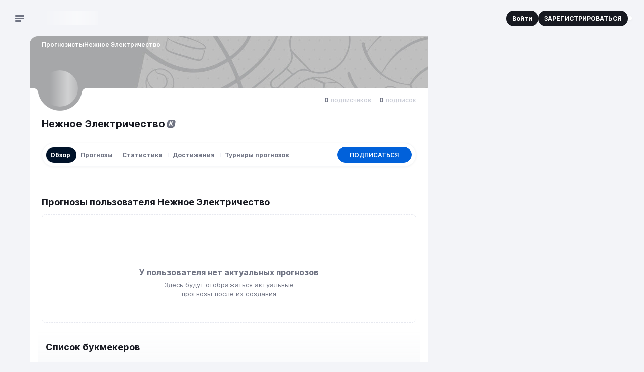

--- FILE ---
content_type: text/html;charset=utf-8
request_url: https://stavka.tv/predictors/neznoe-elektricestvo
body_size: 44121
content:
<!DOCTYPE html><html  lang="ru"><head><meta charset="utf-8"><meta name="viewport" content="width=360, initial-scale=1"><title>Нежное Электричество - прогнозы от пользователя neznoe-elektricestvo, статистика прогнозов | СТАВКА ТВ</title><script src="/ymab-init.js" type="text/javascript" id="ymab-init" defer async></script><style>.wrapper[data-v-d81b51a4]{margin:0 auto;max-width:1440px;position:relative}.content[data-v-d81b51a4]{position:relative;z-index:1}@media(min-width:1088px){.content[data-v-d81b51a4]{display:grid;grid-template-columns:minmax(776px,792px) minmax(296px,370px);justify-content:center}}@media(min-width:1382px){.content[data-v-d81b51a4]{grid-template-columns:278px 792px minmax(296px,370px)}}.content--with-catfish[data-v-d81b51a4]{padding-bottom:84px}.grid-nav[data-v-d81b51a4]{z-index:1}@media(min-width:1382px){.grid-nav[data-v-d81b51a4]{display:block;grid-area:nav;padding:0 16px}}.grid-main[data-v-d81b51a4]{grid-area:main}.main-wrapper[data-v-d81b51a4]{background-color:var(--background-container);height:100%;padding:0 8px}@media(min-width:768px){.main-wrapper[data-v-d81b51a4]{border-radius:16px 16px 0 0;margin:0 auto;max-width:776px;width:100%}}@media(min-width:1088px){.main-wrapper[data-v-d81b51a4]{border-top-right-radius:0;max-width:100%;padding:0 24px}}@media(min-width:1382px){.main-wrapper[data-v-d81b51a4]{border-radius:16px 0 0}}.grid-sidebar[data-v-d81b51a4]{display:block;grid-area:sidebar;z-index:1}.grid-footer[data-v-d81b51a4]{grid-area:footer}@media(min-width:1088px){.sidebar-visible .content[data-v-d81b51a4]{grid-template-areas:"main sidebar" "footer footer"}}@media(min-width:1382px){.sidebar-visible .content[data-v-d81b51a4]{grid-template-areas:"nav main sidebar" "nav footer footer"}}@media(min-width:1088px){.sidebar-hidden .content[data-v-d81b51a4]{grid-template-areas:"main main" "footer footer"}}@media(min-width:1382px){.sidebar-hidden .content[data-v-d81b51a4]{grid-template-areas:"nav main main" "nav footer footer"}}</style><style>[class^=globalClass__]>[class^=wrap__]{bottom:16px;right:60px!important;transform:translateY(calc((var(--catfish-height) + var(--collapsed-modal-height))*-1));transform-origin:right bottom;transition-duration:.45s;transition-property:transform;transition-timing-function:ease;zoom:1!important}@media(min-width:768px){[class^=globalClass__]>[class^=wrap__]{bottom:12px;right:84px!important}}[class^=globalClass__] [class^=main__]{background:#fff}[class^=globalClass__]>[class^=wrap__]>[class^=button__]{height:40px;margin-bottom:0!important;margin-right:0!important;width:40px}@media(min-width:768px){[class^=globalClass__]>[class^=wrap__]>[class^=button__]{height:48px;width:48px}}[class^=globalClass__]>[class^=wrap__]>[class^=button__] [class^=logoIconCloud__]{transform:scale(.6)}@media(min-width:768px){[class^=globalClass__]>[class^=wrap__]>[class^=button__] [class^=logoIconCloud__]{transform:scale(.8)}}</style><style>.Header[data-v-1f612282]{display:grid;grid-template-columns:auto minmax(auto,1fr) auto;height:48px;position:relative}@media(min-width:768px){.Header[data-v-1f612282]{grid-template-columns:278px minmax(auto,1fr) auto;height:56px}}@media(min-width:1280px){.Header[data-v-1f612282]{height:72px}}@media(min-width:1382px){.Header[data-v-1f612282]{grid-template-columns:278px 792px minmax(296px,370px)}}.header-extended:not(.nav-opened) .Header[data-v-1f612282]{grid-template-rows:48px 48px;height:auto}@media(min-width:768px){.header-extended:not(.nav-opened) .Header[data-v-1f612282]{grid-template-rows:56px 48px}}@media(min-width:1280px){.header-extended:not(.nav-opened) .Header[data-v-1f612282]{grid-template-rows:72px 48px}}@media(min-width:1382px){.header-extended:not(.nav-opened) .Header[data-v-1f612282]{grid-template-rows:72px}}.extended-row[data-v-1f612282]{display:flex;grid-column:span 3;justify-content:center}@media(max-width:1381px){.Header--with-gift .logo[data-v-1f612282]{margin-left:47px}}.Header--with-search .left[data-v-1f612282]{opacity:0}.Header--with-search .right[data-v-1f612282]{margin-left:auto;opacity:0}.header-container[data-v-1f612282]{background-color:#f3f4f8;position:sticky;top:0;z-index:2}@media(min-width:1280px){.header-container--radius[data-v-1f612282]{border-top-left-radius:8px}}.header-container .auth-button[data-v-1f612282],.header-container .registration-button[data-v-1f612282]{padding:8px 12px;white-space:nowrap}@media(min-width:1382px){.header-container .auth-button[data-v-1f612282],.header-container .registration-button[data-v-1f612282]{padding:12px 16px}}.header-container .auth-button[data-v-1f612282]{order:2}@media(min-width:768px){.header-container .auth-button[data-v-1f612282]{border-color:#fff;margin-left:auto;order:0}}.header-container .registration-button[data-v-1f612282]{display:none}@media(min-width:768px){.header-container .registration-button[data-v-1f612282]{display:block}}.nav-open .header-container[data-v-1f612282]{z-index:13}.left[data-v-1f612282],.right[data-v-1f612282]{align-items:center;display:flex;transition:opacity .2s,transform .2s}.left[data-v-1f612282]{gap:12px;padding-left:16px}@media(min-width:768px){.left[data-v-1f612282]{padding-left:12px}}@media(min-width:1280px){.left[data-v-1f612282]{padding-left:24px}}.right[data-v-1f612282]{gap:8px;padding-right:8px}@media(min-width:768px){.right[data-v-1f612282]{flex-direction:unset;gap:12px;padding-right:12px}}@media(min-width:1280px){.right[data-v-1f612282]{padding-right:24px}}@media(min-width:1382px){.right[data-v-1f612282]{padding-left:24px}}.center[data-v-1f612282]{align-items:center;display:flex;padding-right:12px}@media(min-width:1382px){.center[data-v-1f612282]{padding-right:0}}.Header--with-gift .center[data-v-1f612282]{gap:16px}.gift[data-v-1f612282]{left:55px;position:absolute}@media(min-width:768px){.gift[data-v-1f612282]{left:50px}}@media(min-width:1280px){.gift[data-v-1f612282]{left:64px}}@media(min-width:1382px){.gift[data-v-1f612282]{left:auto;margin-left:auto;position:relative}}.logo[data-v-1f612282]{display:inline-block;height:20px;transition:opacity .2s,transform .2s;width:101px}@media(min-width:768px){.logo[data-v-1f612282]{height:28px;width:146px}}.logo-image[data-v-1f612282]{color:#0161da;height:100%;transition-duration:.2s;transition-property:color;transition-timing-function:ease-in-out;width:100%}.logo-image[data-v-1f612282]:focus-visible{color:#0055c2}@media(hover:hover)and (pointer:fine){.logo-image[data-v-1f612282]:not(:disabled):hover{color:#0055c2}}.menu-button[data-v-1f612282]{display:flex;flex-direction:column;height:24px;justify-content:center;padding:0 6px;position:relative;transition:opacity .2s,transform .2s;width:24px}.menu-button--clicked .menu-button-bar[data-v-1f612282]:first-child{animation:down-and-rotate-1f612282 .3s ease-in forwards}.menu-button--clicked .menu-button-bar[data-v-1f612282]:nth-child(2){opacity:0;transition-delay:.2s}.menu-button--clicked .menu-button-bar[data-v-1f612282]:last-child{animation:up-and-rotate-1f612282 .3s ease-in forwards}.counters-marker[data-v-1f612282]{background-color:#0055c2;border:1px solid #fff;border-radius:100vw;display:block;height:8px;position:absolute;right:-3px;top:2px;width:8px}.menu-button-bar[data-v-1f612282]{background-color:#6f7383;border-radius:3px;height:3px;margin-bottom:2px;width:18px}.menu-button-bar[data-v-1f612282]:nth-child(2){transition-delay:0;transition-property:opacity}.menu-button-bar[data-v-1f612282]:last-child{margin-bottom:0;width:12px}.header-search[data-v-1f612282]{margin-left:auto}@media(min-width:1382px){.header-search[data-v-1f612282]{margin-left:0}}@keyframes up-and-rotate-1f612282{50%{transform:translateY(-5px);width:22px}75%{transform:translateY(-5px);width:22px}to{transform:translateY(-5px) rotate(45deg);width:22px}}@keyframes down-and-rotate-1f612282{50%{transform:translateY(5px);width:22px}75%{transform:translateY(5px);width:22px}to{transform:translateY(5px) rotate(-45deg);width:22px}}.user-name-link[data-v-1f612282]{color:#171921}.user-name-link[data-v-1f612282]:focus-visible{color:#0161da}@media(hover:hover)and (pointer:fine){.user-name-link[data-v-1f612282]:not(:disabled):hover{color:#0161da}}.notification-button[data-v-1f612282]{margin-left:auto}@media(max-width:767px){.notification-button[data-v-1f612282]{background-color:transparent!important;box-shadow:none!important;order:1}.avatar-button[data-v-1f612282]{order:2}}.header-profile[data-v-1f612282]{align-items:center;display:flex;justify-content:center}.NotificationsList[data-v-1f612282]{display:none}</style><style>@media(max-width:767px){.Header .notification-button .logo{height:20px;min-width:20px;width:20px}.Header .notification-button .count{left:12px;top:-4px}.Header .avatar-button{order:2}}.NewModal.NotificationsList{z-index:14}</style><style>.ContentImage[data-v-2ec4b86f]{display:inline-flex;overflow:hidden}.ContentImage.rounded[data-v-2ec4b86f]{border:1px solid #f2f3f7;border-radius:100vw;box-shadow:0 0 0 1px #f2f3f7}.image-placeholder[data-v-2ec4b86f]{align-items:center;color:#6f7383;display:flex;height:100%;justify-content:center;width:100%}.loading .image-placeholder[data-v-2ec4b86f]{overflow:hidden;position:relative}.loading .image-placeholder[data-v-2ec4b86f]:before{animation:sliding-2ec4b86f 2s ease-in-out 1.5s infinite;background-image:linear-gradient(90deg,#fff0,#fffc,#fff0);content:"";display:block;height:100%;position:absolute;top:0;width:100%}@keyframes sliding-2ec4b86f{0%{transform:translate(-100%)}to{transform:translate(100%)}}</style><style>.Search[data-v-70bd4f28]{align-items:center;display:flex;flex-direction:column;overflow:hidden;position:relative;width:32px;z-index:5}@media(min-width:1382px){.Search[data-v-70bd4f28]{background-color:#fff;border-radius:20px;margin:0;max-width:792px;min-height:40px;overflow:visible;width:100%}.Search[data-v-70bd4f28]:focus-within{box-shadow:0 1px 4px #090a0b0d}.Search .search-icon[data-v-70bd4f28]{color:#cacdd7}}.Search--opened[data-v-70bd4f28]{background-color:#fff;border-radius:20px;margin:0}.Search--opened[data-v-70bd4f28]:focus-within{box-shadow:0 1px 4px #090a0b0d}.Search--opened .search-icon[data-v-70bd4f28]{color:#cacdd7}.Search--opened[data-v-70bd4f28]{animation:fade-in-70bd4f28 .2s ease-in-out .3s forwards;left:0;margin:0 auto!important;opacity:0;overflow:visible;position:absolute;right:0;top:6px;width:calc(100% - 24px)}@media(min-width:768px){.Search--opened[data-v-70bd4f28]{top:8px}}@media(min-width:1382px){.Search--opened[data-v-70bd4f28]{top:16px}}.Search--empty-results[data-v-70bd4f28],.Search--with-results[data-v-70bd4f28]{border-bottom-left-radius:0;border-bottom-right-radius:0;overflow:visible}.Search--empty-results .backdrop-layer[data-v-70bd4f28],.Search--with-results .backdrop-layer[data-v-70bd4f28]{display:block}.Search .close-button[data-v-70bd4f28]{border-radius:20px;flex-shrink:0;padding:4px 8px}@media(min-width:768px){.Search .close-button[data-v-70bd4f28]{padding:8px 12px}}.top[data-v-70bd4f28]{align-items:center;display:flex;padding:6px 6px 6px 10px;position:relative;width:100%}@media(min-width:768px){.top[data-v-70bd4f28]{padding:4px 4px 4px 12px}}@media(min-width:1382px){.top[data-v-70bd4f28]{padding-right:8px}.Search--empty-results .top[data-v-70bd4f28],.Search--with-results .top[data-v-70bd4f28]{padding-right:4px}}.search-icon[data-v-70bd4f28]{color:#6f7383;height:20px;width:20px}.reset-button[data-v-70bd4f28],.search-button[data-v-70bd4f28]{align-items:center;display:flex;justify-content:center;padding:0}.reset-button[data-v-70bd4f28]{height:16px;margin-right:8px;width:16px}.reset-search[data-v-70bd4f28]{color:#cacdd7;height:16px;transition-duration:.2s;transition-property:color;transition-timing-function:ease-in-out;width:16px}.reset-search[data-v-70bd4f28]:focus-visible{color:#6f7383}@media(hover:hover)and (pointer:fine){.reset-search[data-v-70bd4f28]:not(:disabled):hover{color:#6f7383}}.input[data-v-70bd4f28]{border:0;font-size:16px;height:20px;line-height:1.2;padding:2px 8px;width:100%}@media(min-width:768px){.input[data-v-70bd4f28]{height:32px;line-height:1.8}}@media(min-width:1382px){.input[data-v-70bd4f28]{font-size:13px;font-weight:500;font-weight:400;line-height:1.4}}.input[data-v-70bd4f28]:focus-visible{box-shadow:none}@media(hover:hover)and (pointer:fine){.input[data-v-70bd4f28]:not(:disabled):hover{box-shadow:none}}.input[data-v-70bd4f28]::input-placeholder{color:#6f7383}.input[data-v-70bd4f28]::-moz-placeholder{color:#6f7383;opacity:1}.input[data-v-70bd4f28]::placeholder{color:#6f7383;opacity:1}.input[data-v-70bd4f28]:focus{box-shadow:none}.input[data-v-70bd4f28]:focus::input-placeholder{color:#cacdd7}.input[data-v-70bd4f28]:focus::-moz-placeholder{color:#cacdd7;opacity:1}.input[data-v-70bd4f28]:focus::placeholder{color:#cacdd7;opacity:1}.results[data-v-70bd4f28]{position:absolute;top:40px;width:100%}.results-inner[data-v-70bd4f28]{max-height:70vh;overflow:auto}.backdrop-layer[data-v-70bd4f28]{display:none;height:100%;left:0;position:fixed;top:0;width:100%}@keyframes fade-in-70bd4f28{0%{opacity:0}to{opacity:1}}.Search--extended-header[data-v-70bd4f28]{width:auto}.Search--extended-header .top[data-v-70bd4f28]{padding:0}.Search--extended-header .search-button[data-v-70bd4f28]{flex-shrink:0;height:40px;width:40px}.Search--extended-header.Search--opened[data-v-70bd4f28]{margin:0!important;width:100%}.Search--extended-header.Search--opened .top[data-v-70bd4f28]{padding-right:4px}</style><style>.Search .form{transition-delay:.2s;transition-duration:.2s;transition-property:width;transition-timing-function:ease-in-out;width:300px}.Search .form:focus-within{transition-delay:0s;width:605px}.Search--with-results .form{width:605px}.Search--with-results .form .form__input{background-color:#fff}.Search .form:focus-within~.clear-button,.Search--with-results .clear-button{right:-273px;transition-delay:0s}</style><style>.StvButton[data-v-8b83ea7c]{align-items:center;border-radius:8px;cursor:pointer;display:inline-flex;flex-shrink:0;font:inherit;font-weight:700;justify-content:center;text-align:center;transition-duration:.2s;transition-property:background-color,color,border-color,box-shadow;transition-timing-function:ease-in-out}.StvButton--disabled[data-v-8b83ea7c],.StvButton[data-v-8b83ea7c]:disabled{background-color:var(--grey-15);color:#fff;cursor:default;pointer-events:none}.StvButton--uppercase[data-v-8b83ea7c]{text-transform:uppercase}.StvButton--size-large[data-v-8b83ea7c]{padding:16px}.StvButton--size-medium[data-v-8b83ea7c]{gap:8px;padding:12px 16px}.StvButton--size-small[data-v-8b83ea7c]{gap:4px;padding:8px 12px}.StvButton--size-xsmall[data-v-8b83ea7c]{gap:2px;padding:4px 8px}.StvButton--full-width[data-v-8b83ea7c]{display:flex;width:100%}.StvButton--rounded[data-v-8b83ea7c]{border-radius:100vw}.StvButton--no-paddings[data-v-8b83ea7c]{padding:0}.StvButton--icon[data-v-8b83ea7c]{height:32px;padding:0;width:32px}.StvButton--design-primary[data-v-8b83ea7c]{background-color:var(--brand-50);color:var(--background-lvl-1)}.StvButton--design-primary[data-v-8b83ea7c]:focus-visible:not(:active,.active){background-color:var(--brand-60)}@media(hover:hover)and (pointer:fine){.StvButton--design-primary[data-v-8b83ea7c]:not(:disabled):hover:not(:active,.active){background-color:var(--brand-60)}}.StvButton--design-primary.active[data-v-8b83ea7c],.StvButton--design-primary[data-v-8b83ea7c]:active{background-color:var(--brand-70)}.StvButton--design-primary-light[data-v-8b83ea7c]{background-color:var(--brand-5);color:var(--brand-50)}.StvButton--design-primary-light[data-v-8b83ea7c]:focus-visible:not(:active,.active){background-color:var(--brand-50)}@media(hover:hover)and (pointer:fine){.StvButton--design-primary-light[data-v-8b83ea7c]:not(:disabled):hover:not(:active,.active){background-color:var(--brand-50)}}.StvButton--design-primary-light.active[data-v-8b83ea7c],.StvButton--design-primary-light[data-v-8b83ea7c]:active{background-color:var(--brand-70)}.StvButton--design-primary-light[data-v-8b83ea7c]:focus-visible:not(:active,.active){color:#fff}@media(hover:hover)and (pointer:fine){.StvButton--design-primary-light[data-v-8b83ea7c]:not(:disabled):hover:not(:active,.active){color:#fff}}.StvButton--design-primary-light.active[data-v-8b83ea7c],.StvButton--design-primary-light[data-v-8b83ea7c]:active{color:#fff}.StvButton--design-light-border[data-v-8b83ea7c]{background:#fff;border:1px solid var(--grey-15);color:var(--grey-60)}.StvButton--design-light-border[data-v-8b83ea7c]:focus-visible:not(:active,.active){background-color:var(--brand-5)}@media(hover:hover)and (pointer:fine){.StvButton--design-light-border[data-v-8b83ea7c]:not(:disabled):hover:not(:active,.active){background-color:var(--brand-5)}}.StvButton--design-light-border.active[data-v-8b83ea7c],.StvButton--design-light-border[data-v-8b83ea7c]:active{background-color:var(--brand-5)}.StvButton--design-light-border[data-v-8b83ea7c]:focus-visible:not(:active,.active){color:var(--brand-60)}@media(hover:hover)and (pointer:fine){.StvButton--design-light-border[data-v-8b83ea7c]:not(:disabled):hover:not(:active,.active){color:var(--brand-60)}}.StvButton--design-light-border.active[data-v-8b83ea7c],.StvButton--design-light-border[data-v-8b83ea7c]:active{color:var(--brand-70)}.StvButton--design-light-border[data-v-8b83ea7c]:focus-visible:not(:active,.active){border-color:var(--brand-5)}@media(hover:hover)and (pointer:fine){.StvButton--design-light-border[data-v-8b83ea7c]:not(:disabled):hover:not(:active,.active){border-color:var(--brand-5)}}.StvButton--design-light-border.active[data-v-8b83ea7c],.StvButton--design-light-border[data-v-8b83ea7c]:active{border-color:var(--brand-5)}.StvButton--design-light-grey[data-v-8b83ea7c]{background:var(--background-lvl-1);border:1px solid var(--grey-10);color:var(--grey-60)}.StvButton--design-light-grey[data-v-8b83ea7c]:focus-visible:not(:active,.active){color:var(--grey-70)}@media(hover:hover)and (pointer:fine){.StvButton--design-light-grey[data-v-8b83ea7c]:not(:disabled):hover:not(:active,.active){color:var(--grey-70)}}.StvButton--design-light-grey.active[data-v-8b83ea7c],.StvButton--design-light-grey[data-v-8b83ea7c]:active{color:var(--grey-70)}.StvButton--design-light-grey[data-v-8b83ea7c]:focus-visible:not(:active,.active){background-color:var(--background-lvl-2)}@media(hover:hover)and (pointer:fine){.StvButton--design-light-grey[data-v-8b83ea7c]:not(:disabled):hover:not(:active,.active){background-color:var(--background-lvl-2)}}.StvButton--design-light-grey.active[data-v-8b83ea7c],.StvButton--design-light-grey[data-v-8b83ea7c]:active{background-color:var(--background-lvl-2)}.StvButton--design-light-grey[data-v-8b83ea7c]:focus-visible:not(:active,.active){border-color:var(--grey-15)}@media(hover:hover)and (pointer:fine){.StvButton--design-light-grey[data-v-8b83ea7c]:not(:disabled):hover:not(:active,.active){border-color:var(--grey-15)}}.StvButton--design-light-grey.active[data-v-8b83ea7c],.StvButton--design-light-grey[data-v-8b83ea7c]:active{border-color:var(--grey-15)}.StvButton--design-success-light[data-v-8b83ea7c]{background-color:#e5f6e9;color:var(--accent-green-50)}.StvButton--design-success-light[data-v-8b83ea7c]:focus-visible:not(:active,.active){background-color:var(--accent-green-50)}@media(hover:hover)and (pointer:fine){.StvButton--design-success-light[data-v-8b83ea7c]:not(:disabled):hover:not(:active,.active){background-color:var(--accent-green-50)}}.StvButton--design-success-light.active[data-v-8b83ea7c],.StvButton--design-success-light[data-v-8b83ea7c]:active{background-color:var(--accent-green-50)}.StvButton--design-success-light[data-v-8b83ea7c]:focus-visible:not(:active,.active){color:#fff}@media(hover:hover)and (pointer:fine){.StvButton--design-success-light[data-v-8b83ea7c]:not(:disabled):hover:not(:active,.active){color:#fff}}.StvButton--design-success-light.active[data-v-8b83ea7c],.StvButton--design-success-light[data-v-8b83ea7c]:active{color:#fff}.StvButton--design-dark[data-v-8b83ea7c]{background-color:var(--grey-70);color:#fff}.StvButton--design-dark[data-v-8b83ea7c]:focus-visible:not(:active,.active){background-color:var(--brand-60)}@media(hover:hover)and (pointer:fine){.StvButton--design-dark[data-v-8b83ea7c]:not(:disabled):hover:not(:active,.active){background-color:var(--brand-60)}}.StvButton--design-dark.active[data-v-8b83ea7c],.StvButton--design-dark[data-v-8b83ea7c]:active{background-color:var(--brand-70)}.StvButton--design-light[data-v-8b83ea7c]{background:var(--background-lvl-2);color:var(--grey-60)}.StvButton--design-light[data-v-8b83ea7c]:focus-visible:not(:active,.active){background-color:var(--brand-5)}@media(hover:hover)and (pointer:fine){.StvButton--design-light[data-v-8b83ea7c]:not(:disabled):hover:not(:active,.active){background-color:var(--brand-5)}}.StvButton--design-light.active[data-v-8b83ea7c],.StvButton--design-light[data-v-8b83ea7c]:active{background-color:var(--brand-10)}.StvButton--design-light[data-v-8b83ea7c]:focus-visible:not(:active,.active){color:var(--brand-50)}@media(hover:hover)and (pointer:fine){.StvButton--design-light[data-v-8b83ea7c]:not(:disabled):hover:not(:active,.active){color:var(--brand-50)}}.StvButton--design-light.active[data-v-8b83ea7c],.StvButton--design-light[data-v-8b83ea7c]:active{color:var(--brand-60)}.StvButton--design-light-gradient[data-v-8b83ea7c]{background:linear-gradient(180deg,var(--background-lvl-2) 0,rgb(from var(--background-lvl-2) r g b/0) 100%);border:1px solid var(--grey-10);color:var(--grey-60)}.StvButton--design-light-gradient[data-v-8b83ea7c]:focus-visible:not(:active,.active){background-color:var(--brand-60)}@media(hover:hover)and (pointer:fine){.StvButton--design-light-gradient[data-v-8b83ea7c]:not(:disabled):hover:not(:active,.active){background-color:var(--brand-60)}}.StvButton--design-light-gradient.active[data-v-8b83ea7c],.StvButton--design-light-gradient[data-v-8b83ea7c]:active{background-color:var(--brand-70)}.StvButton--design-light-gradient[data-v-8b83ea7c]:focus-visible:not(:active,.active){color:#fff}@media(hover:hover)and (pointer:fine){.StvButton--design-light-gradient[data-v-8b83ea7c]:not(:disabled):hover:not(:active,.active){color:#fff}}.StvButton--design-light-gradient.active[data-v-8b83ea7c],.StvButton--design-light-gradient[data-v-8b83ea7c]:active{color:#fff}.StvButton--design-plain[data-v-8b83ea7c]{color:var(--grey-60)}.StvButton--design-plain[data-v-8b83ea7c]:focus-visible:not(:active,.active){color:var(--brand-60)}@media(hover:hover)and (pointer:fine){.StvButton--design-plain[data-v-8b83ea7c]:not(:disabled):hover:not(:active,.active){color:var(--brand-60)}}.StvButton--design-plain.active[data-v-8b83ea7c],.StvButton--design-plain[data-v-8b83ea7c]:active{color:var(--brand-70)}.StvButton--design-plain-blue[data-v-8b83ea7c]{color:var(--brand-50)}.StvButton--design-plain-blue[data-v-8b83ea7c]:focus-visible:not(:active,.active){color:var(--brand-60)}@media(hover:hover)and (pointer:fine){.StvButton--design-plain-blue[data-v-8b83ea7c]:not(:disabled):hover:not(:active,.active){color:var(--brand-60)}}.StvButton--design-plain-blue.active[data-v-8b83ea7c],.StvButton--design-plain-blue[data-v-8b83ea7c]:active{color:var(--brand-70)}.StvButton--design-white[data-v-8b83ea7c]{background:var(--background-lvl-1);color:var(--grey-60)}.StvButton--design-white[data-v-8b83ea7c]:focus-visible:not(:active,.active){color:var(--brand-60)}@media(hover:hover)and (pointer:fine){.StvButton--design-white[data-v-8b83ea7c]:not(:disabled):hover:not(:active,.active){color:var(--brand-60)}}.StvButton--design-white.active[data-v-8b83ea7c],.StvButton--design-white[data-v-8b83ea7c]:active{color:var(--brand-70)}.StvButton--design-danger[data-v-8b83ea7c]{background-color:var(--accent-red-50);color:#fff}.StvButton--design-danger[data-v-8b83ea7c]:focus-visible:not(:active,.active){background-color:var(--accent-red-60)}@media(hover:hover)and (pointer:fine){.StvButton--design-danger[data-v-8b83ea7c]:not(:disabled):hover:not(:active,.active){background-color:var(--accent-red-60)}}.StvButton--design-danger.active[data-v-8b83ea7c],.StvButton--design-danger[data-v-8b83ea7c]:active{background-color:var(--accent-red-70)}.StvButton--design-danger-light[data-v-8b83ea7c]{background-color:var(--accent-red-5);color:var(--accent-red-50)}.StvButton--design-danger-light[data-v-8b83ea7c]:focus-visible:not(:active,.active){background-color:var(--accent-red-50)}@media(hover:hover)and (pointer:fine){.StvButton--design-danger-light[data-v-8b83ea7c]:not(:disabled):hover:not(:active,.active){background-color:var(--accent-red-50)}}.StvButton--design-danger-light.active[data-v-8b83ea7c],.StvButton--design-danger-light[data-v-8b83ea7c]:active{background-color:var(--accent-red-60)}.StvButton--design-danger-light[data-v-8b83ea7c]:focus-visible:not(:active,.active){color:#fff}@media(hover:hover)and (pointer:fine){.StvButton--design-danger-light[data-v-8b83ea7c]:not(:disabled):hover:not(:active,.active){color:#fff}}.StvButton--design-danger-light.active[data-v-8b83ea7c],.StvButton--design-danger-light[data-v-8b83ea7c]:active{color:#fff}.StvButton--design-fuchsia[data-v-8b83ea7c]{background-color:var(--accent-purple-5);color:var(--accent-purple-50)}.StvButton--design-fuchsia[data-v-8b83ea7c]:focus-visible:not(:active,.active){background-color:var(--accent-purple-50)}@media(hover:hover)and (pointer:fine){.StvButton--design-fuchsia[data-v-8b83ea7c]:not(:disabled):hover:not(:active,.active){background-color:var(--accent-purple-50)}}.StvButton--design-fuchsia.active[data-v-8b83ea7c],.StvButton--design-fuchsia[data-v-8b83ea7c]:active{background-color:#b740b6}.StvButton--design-fuchsia[data-v-8b83ea7c]:focus-visible:not(:active,.active){color:#fff}@media(hover:hover)and (pointer:fine){.StvButton--design-fuchsia[data-v-8b83ea7c]:not(:disabled):hover:not(:active,.active){color:#fff}}.StvButton--design-fuchsia.active[data-v-8b83ea7c],.StvButton--design-fuchsia[data-v-8b83ea7c]:active{color:#fff}.StvButton--design-with-arrow[data-v-8b83ea7c]{background-color:#fff;border-radius:0;color:var(--grey-60);display:flex;justify-content:space-between;padding:16px 0;text-align:left;width:100%}.StvButton--design-with-arrow[data-v-8b83ea7c]:focus-visible:not(:active,.active){color:var(--brand-60)}@media(hover:hover)and (pointer:fine){.StvButton--design-with-arrow[data-v-8b83ea7c]:not(:disabled):hover:not(:active,.active){color:var(--brand-60)}}.StvButton--design-with-arrow.active[data-v-8b83ea7c],.StvButton--design-with-arrow[data-v-8b83ea7c]:active{color:var(--brand-70)}.StvButton--design-with-arrow:focus-visible .icon-arrow[data-v-8b83ea7c]{color:var(--brand-60)}@media(hover:hover)and (pointer:fine){.StvButton--design-with-arrow:not(:disabled):hover .icon-arrow[data-v-8b83ea7c]{color:var(--brand-60)}}.StvButton--design-with-arrow:active .icon-arrow[data-v-8b83ea7c]{color:var(--brand-70)}.StvButton--design-tab[data-v-8b83ea7c]{background-color:var(--background-lvl-2);border:1px solid var(--grey-15);color:var(--grey-70)}.StvButton--design-tab[data-v-8b83ea7c]:focus-visible:not(:active,.active){background-color:var(--background-lvl-2)}@media(hover:hover)and (pointer:fine){.StvButton--design-tab[data-v-8b83ea7c]:not(:disabled):hover:not(:active,.active){background-color:var(--background-lvl-2)}}.StvButton--design-tab.active[data-v-8b83ea7c],.StvButton--design-tab[data-v-8b83ea7c]:active{background-color:var(--background-tab)}.StvButton--design-tab[data-v-8b83ea7c]:focus-visible:not(:active,.active){border-color:var(--grey-15)}@media(hover:hover)and (pointer:fine){.StvButton--design-tab[data-v-8b83ea7c]:not(:disabled):hover:not(:active,.active){border-color:var(--grey-15)}}.StvButton--design-tab.active[data-v-8b83ea7c],.StvButton--design-tab[data-v-8b83ea7c]:active{border-color:var(--background-tab)}.StvButton--design-tab[data-v-8b83ea7c]:focus-visible:not(:active,.active){color:var(--grey-70)}@media(hover:hover)and (pointer:fine){.StvButton--design-tab[data-v-8b83ea7c]:not(:disabled):hover:not(:active,.active){color:var(--grey-70)}}.StvButton--design-tab.active[data-v-8b83ea7c],.StvButton--design-tab[data-v-8b83ea7c]:active{color:#fff}.icon-arrow[data-v-8b83ea7c]{color:var(--grey-40);flex-shrink:0;height:20px;width:20px}</style><style>.StvButton .icon{transition-duration:.2s;transition-property:color;transition-timing-function:ease-in-out}.StvButton--design-light-border .icon{color:var(--grey-60)}.StvButton--design-light-border:focus-visible:not(:active,.active) .icon{color:var(--brand-60)}@media(hover:hover)and (pointer:fine){.StvButton--design-light-border:not(:disabled):hover:not(:active,.active) .icon{color:var(--brand-60)}}.StvButton--design-light-border.active .icon,.StvButton--design-light-border:active .icon{color:var(--brand-70)}.StvButton--design-light .icon{color:var(--grey-60)}.StvButton--design-light:focus-visible:not(:active,.active) .icon{color:var(--brand-50)}@media(hover:hover)and (pointer:fine){.StvButton--design-light:not(:disabled):hover:not(:active,.active) .icon{color:var(--brand-50)}}.StvButton--design-light.active .icon,.StvButton--design-light:active .icon{color:var(--brand-60)}.StvButton--design-danger-light .icon{color:var(--accent-red-50)}.StvButton--design-danger-light:focus-visible:not(:active,.active) .icon{color:#fff}@media(hover:hover)and (pointer:fine){.StvButton--design-danger-light:not(:disabled):hover:not(:active,.active) .icon{color:#fff}}.StvButton--design-danger-light.active .icon,.StvButton--design-danger-light:active .icon{color:#fff}.StvButton--design-success-light .icon{color:var(--green-50)}.StvButton--design-success-light:focus-visible:not(:active,.active) .icon{color:#fff}@media(hover:hover)and (pointer:fine){.StvButton--design-success-light:not(:disabled):hover:not(:active,.active) .icon{color:#fff}}.StvButton--design-success-light.active .icon,.StvButton--design-success-light:active .icon{color:#fff}.StvButton--design-primary-light .icon{color:var(--brand-50)}.StvButton--design-primary-light:focus-visible:not(:active,.active) .icon{color:#fff}@media(hover:hover)and (pointer:fine){.StvButton--design-primary-light:not(:disabled):hover:not(:active,.active) .icon{color:#fff}}.StvButton--design-primary-light.active .icon,.StvButton--design-primary-light:active .icon{color:#fff}.StvButton--design-light-grey .icon{color:var(--grey-40)}.StvButton--design-light-grey:focus-visible:not(:active,.active) .icon{color:var(--grey-60)}@media(hover:hover)and (pointer:fine){.StvButton--design-light-grey:not(:disabled):hover:not(:active,.active) .icon{color:var(--grey-60)}}.StvButton--design-light-gradient .icon,.StvButton--design-light-grey.active .icon,.StvButton--design-light-grey:active .icon{color:var(--grey-60)}.StvButton--design-light-gradient:focus-visible:not(:active,.active) .icon{color:#fff}@media(hover:hover)and (pointer:fine){.StvButton--design-light-gradient:not(:disabled):hover:not(:active,.active) .icon{color:#fff}}.StvButton--design-light-gradient.active .icon,.StvButton--design-light-gradient:active .icon{color:#fff}.StvButton--design-plain .icon,.StvButton--design-white .icon{color:var(--grey-60)}.StvButton--design-plain:focus-visible:not(:active,.active) .icon,.StvButton--design-white:focus-visible:not(:active,.active) .icon{color:var(--brand-60)}@media(hover:hover)and (pointer:fine){.StvButton--design-plain:not(:disabled):hover:not(:active,.active) .icon,.StvButton--design-white:not(:disabled):hover:not(:active,.active) .icon{color:var(--brand-60)}}.StvButton--design-plain.active .icon,.StvButton--design-plain:active .icon,.StvButton--design-white.active .icon,.StvButton--design-white:active .icon{color:var(--brand-70)}.StvButton--design-fuchsia .icon{color:var(--accent-purple-50)}.StvButton--design-fuchsia:focus-visible:not(:active,.active) .icon{color:#fff}@media(hover:hover)and (pointer:fine){.StvButton--design-fuchsia:not(:disabled):hover:not(:active,.active) .icon{color:#fff}}.StvButton--design-fuchsia.active .icon,.StvButton--design-fuchsia:active .icon{color:#fff}.StvButton--design-tab .icon{color:var(--grey-60)}.StvButton--design-tab:focus-visible:not(:active,.active) .icon{color:var(--grey-70)}@media(hover:hover)and (pointer:fine){.StvButton--design-tab:not(:disabled):hover:not(:active,.active) .icon{color:var(--grey-70)}}.StvButton--design-tab.active .icon,.StvButton--design-tab:active .icon{color:#fff}</style><style>.notifications-button[data-v-129a303e]{align-items:center;background-color:#fff;border-radius:8px;box-shadow:0 1px 4px #090a0b0d;display:flex;justify-content:center;padding:4px;position:relative;z-index:10}.notifications-button:focus-visible .logo[data-v-129a303e]{color:#0161da}@media(hover:hover)and (pointer:fine){.notifications-button:not(:disabled):hover .logo[data-v-129a303e]{color:#0161da}}.logo[data-v-129a303e]{color:#6f7383;height:24px;min-height:24px;min-width:24px;width:24px}.count[data-v-129a303e]{align-items:center;background-color:#fd213a;border:1px solid #f3f4f8;border-radius:100vw;color:#fff;display:flex;font-weight:500;height:16px;justify-content:center;left:20px;padding:0 4px;position:absolute;top:-6px}.tada-animation[data-v-129a303e]{animation-duration:1s;animation-iteration-count:2;animation-name:tada-129a303e}@keyframes tada-129a303e{0%{transform:scaleX(1)}10%,20%{transform:scale3d(.9,.9,.9) rotate(-3deg)}30%,50%,70%,90%{transform:scale3d(1.1,1.1,1.1) rotate(3deg)}40%,60%,80%{transform:scale3d(1.1,1.1,1.1) rotate(-3deg)}to{transform:scaleX(1)}}</style><style>.NotificationsList[data-v-50676ba6]{background-color:#fff;border-radius:12px;height:calc(100vh - 24px);overflow:auto;scroll-behavior:smooth;width:360px}@media(max-width:767px){.NotificationsList[data-v-50676ba6]{height:calc(100dvh - 130px);inset:0;width:auto}}.header[data-v-50676ba6]{border-bottom:1px solid #f2f3f7;justify-content:space-between;padding:12px}.header[data-v-50676ba6],.header-title[data-v-50676ba6]{align-items:center;display:flex}.header-title[data-v-50676ba6]{font-weight:700}.notifications-count[data-v-50676ba6]{align-items:center;background-color:#fd213a;border-radius:100vw;color:#fff;display:inline-flex;font-size:12px;font-weight:500;height:16px;justify-content:center;margin-left:8px;min-width:16px;padding-left:4px;padding-right:4px}.header-button-icon[data-v-50676ba6]{color:#6f7383;height:16px;min-height:16px;min-width:16px;width:16px}.header-button[data-v-50676ba6],.header-buttons[data-v-50676ba6]{align-items:center;display:flex}.header-button[data-v-50676ba6]{height:32px;justify-content:center;width:32px}.header-button--options[data-v-50676ba6]{margin-right:8px}.header-button--close[data-v-50676ba6]{background-color:#f3f4f8;border-radius:8px}.header-button:focus-visible .header-button-icon[data-v-50676ba6]{color:#0161da}@media(hover:hover)and (pointer:fine){.header-button:not(:disabled):hover .header-button-icon[data-v-50676ba6]{color:#0161da}}.list[data-v-50676ba6]{box-shadow:inset 0 4px 12px #090a0b0d;height:calc(100% - 57px);left:0;overflow-y:auto;padding-bottom:72px;position:absolute;scroll-behavior:smooth;top:57px;width:100%}.list--empty[data-v-50676ba6]{align-items:center;display:flex;justify-content:center}.show-all-button[data-v-50676ba6]{border:1px solid #e6e8ef;bottom:16px;left:16px;position:absolute;right:16px;z-index:2}.show-all-button[data-v-50676ba6]:focus-visible{border-color:#ecf4ff}@media(hover:hover)and (pointer:fine){.show-all-button[data-v-50676ba6]:not(:disabled):hover{border-color:#ecf4ff}}.options-pane[data-v-50676ba6]{top:46px}</style><style>.NotificationsList .check-as-read{left:3px;position:relative}</style><style>.NewModal[data-v-f86fa558]{overflow:auto;transition-duration:.2s;transition-property:opacity;transition-timing-function:ease-in-out}.NewModal--hidden[data-v-f86fa558]{opacity:0;visibility:hidden}.NewModal--position-start[data-v-f86fa558]{align-items:start!important}@media(min-width:768px){.NewModal--position-start .content[data-v-f86fa558]{margin-left:12px}}.NewModal--position-end[data-v-f86fa558]{align-items:end!important}@media(min-width:768px){.NewModal--position-end .content[data-v-f86fa558]{margin-right:12px}}.NewModal[data-v-f86fa558],.overlay[data-v-f86fa558]{align-items:center;display:flex;flex-direction:column;height:100%;justify-content:flex-end;left:0;position:fixed;top:0;width:100%;z-index:12}@media(min-width:768px){.NewModal[data-v-f86fa558],.overlay[data-v-f86fa558]{justify-content:center}}.overlay[data-v-f86fa558]{background-color:#00122999}.content[data-v-f86fa558]{animation:slide-up-f86fa558 .5s ease;background-color:#fff;border-radius:16px 16px 0 0;max-height:100%;position:relative;width:100%;z-index:12}@media(min-width:768px){.content[data-v-f86fa558]{animation:fade-in-f86fa558 .5s ease;border-radius:16px;box-shadow:0 1px 4px #090a0b0d;padding-bottom:0;width:auto}}.content--no-background[data-v-f86fa558]{background-color:transparent}.body[data-v-f86fa558]{height:100%;padding:16px;position:relative}.body--overflow-hidden[data-v-f86fa558]{overflow:hidden}.body--no-paddings[data-v-f86fa558]{padding:0}.close[data-v-f86fa558]{align-items:center;background-color:#fff;border-radius:100vw;display:flex;justify-content:center;padding:8px;position:absolute;right:4px;top:4px;z-index:10}.close:focus-visible .icon-close[data-v-f86fa558]{color:#171921}@media(hover:hover)and (pointer:fine){.close:not(:disabled):hover .icon-close[data-v-f86fa558]{color:#171921}}.icon-close[data-v-f86fa558]{color:#cacdd7;flex-shrink:0;height:16px;width:16px}@media(min-width:768px){.close--large[data-v-f86fa558]{right:-12px;top:-12px}}.close--large .icon-close[data-v-f86fa558]{height:20px;width:20px}@media(min-width:768px){.close--large .icon-close[data-v-f86fa558]{height:24px;width:24px}}@keyframes slide-up-f86fa558{0%{opacity:0;transform:translateY(100%)}to{opacity:1;transform:translateY(0)}}@keyframes fade-in-f86fa558{0%{opacity:0;transform:scale(1.2)}to{opacity:1;transform:scale(1)}}@media(max-width:767px){.NewModal--NewPrediction .content[data-v-f86fa558]{background:none;max-height:calc(100% - 24px)}.NewModal--NewPrediction .content--body-overflow[data-v-f86fa558]{background:#fff}}.NewModal--NewPrediction .body[data-v-f86fa558]{border-radius:16px 16px 0 0}@media(min-width:768px){.NewModal--NewPrediction .body[data-v-f86fa558]{border-radius:16px}}.NewModal--NewPrediction .body--overflow-hidden[data-v-f86fa558]:after{-webkit-backdrop-filter:blur(4px);backdrop-filter:blur(4px);background-color:#0161da33;border-radius:16px;content:"";display:block;inset:0;overflow:hidden;position:absolute;z-index:5}.NewModal--collapsed[data-v-f86fa558]{height:auto;inset:auto 8px 0;margin:0 auto;transform:translateY(calc((var(--catfish-height))*-1));width:auto;z-index:2}@media(min-width:768px){.NewModal--collapsed[data-v-f86fa558]{max-width:760px}}.NewModal--collapsed .overlay[data-v-f86fa558]{display:none}.NewModal--collapsed .content[data-v-f86fa558]{background:transparent;box-shadow:none;width:100%}.NewModal--collapsed .body[data-v-f86fa558]{padding:12px 8px}.NewModal--fullscreen .content[data-v-f86fa558]{flex-grow:1;max-height:none;width:100vw}.NewModal--center-position[data-v-f86fa558],.NewModal--center-position .overlay[data-v-f86fa558]{justify-content:center}.NewModal--center-position .content[data-v-f86fa558]{animation:fade-in-f86fa558 .5s ease;border-radius:16px;box-shadow:0 1px 4px #090a0b0d;padding-bottom:0;width:auto}</style><style>.Profile[data-v-7da99298]{padding-bottom:8px}@media(min-width:768px){.Profile[data-v-7da99298]{padding-bottom:24px}}</style><style>.sidebar-container[data-v-8fba8ff1]{background-color:#fff;border-left:1px solid #f2f3f7;height:100%}@media(min-width:1088px){.sidebar-container[data-v-8fba8ff1]{border-radius:0 16px 0 0}}.sidebar[data-v-8fba8ff1]{height:calc(100vh - 56px);overflow-y:auto;padding:16px 16px 16px 15px;position:sticky;top:56px;transition-duration:.45s;transition-property:padding;transition-timing-function:ease}@media(min-width:1280px){.sidebar[data-v-8fba8ff1]{height:calc(100vh - 72px);padding:16px 24px 24px 23px;top:72px}}.sidebar--with-catfish[data-v-8fba8ff1]{padding-bottom:84px}</style><style>.Footer[data-v-08531552]{background-color:#fff;background-image:url([data-uri]);background-position:0 -181px;background-repeat:no-repeat;background-size:216px 289px;border-top:1px solid #f2f3f7;overflow:hidden;position:relative;width:100%;z-index:1}@media only screen and (-moz-min-device-pixel-ratio:2),only screen and (min-device-pixel-ratio:2),only screen and (min-resolution:192dpi),only screen and (min-resolution:2dppx){.Footer[data-v-08531552]{background-image:url([data-uri])}}@media(min-width:768px){.Footer[data-v-08531552]{display:flex;justify-content:center}}@media(min-width:1280px){.Footer[data-v-08531552]{background-position:0 0;background-size:216px 289px}}.container[data-v-08531552]{max-width:100%;padding:24px 16px 12px;position:relative}@media(min-width:768px){.container[data-v-08531552]{padding-left:12px;padding-right:12px;padding-top:32px}}@media(min-width:1280px){.container[data-v-08531552]{padding-left:24px;padding-right:24px}}.container[data-v-08531552]:before{background-image:url(/_nuxt/ball-1.eQMqX_ju.png);background-repeat:no-repeat;background-size:contain;content:"";display:block;height:127px;position:absolute;right:-70px;top:-21px;width:127px}@media only screen and (-moz-min-device-pixel-ratio:2),only screen and (min-device-pixel-ratio:2),only screen and (min-resolution:192dpi),only screen and (min-resolution:2dppx){.container[data-v-08531552]:before{background-image:url(/_nuxt/ball-1_2x.Dvw1cxrO.png)}}@media(min-width:768px){.container[data-v-08531552]:before{display:none}}@media(min-width:1280px){.container[data-v-08531552]:before{display:block;top:161px}}.text[data-v-08531552]{color:#6f7383;font-weight:500;margin-bottom:12px;text-align:center}@media(min-width:768px){.text[data-v-08531552]{margin-bottom:8px}}.note[data-v-08531552]{color:#6f7383;font-weight:600;margin:0 0 8px;text-align:center}.responsible-gambling[data-v-08531552]{margin:0 0 16px;text-align:center}@media(min-width:768px){.responsible-gambling[data-v-08531552]{margin:0 0 24px}}.copyright[data-v-08531552],.responsible-gambling-text[data-v-08531552]{font-weight:500}.copyright[data-v-08531552]{align-items:center;border-top:1px solid #f2f3f7;color:#6f7383;display:flex;justify-content:space-between;margin:0 -16px;padding:20px 16px 8px}@media(min-width:768px){.copyright[data-v-08531552]{margin:0 -12px;padding-left:12px;padding-right:12px}}@media(min-width:1280px){.copyright[data-v-08531552]{margin:0 -24px;padding-left:24px;padding-right:24px}}.copyright__design[data-v-08531552]{color:#6f7383}.copyright__highlight[data-v-08531552]:focus-visible{color:#171921}@media(hover:hover)and (pointer:fine){.copyright__highlight[data-v-08531552]:not(:disabled):hover{color:#171921}}</style><style>.catfish[data-v-7f4ca54e]{bottom:0;left:0;position:fixed;transition-duration:.45s;transition-property:transform;transition-timing-function:ease;width:100%;z-index:11}.is-hidden[data-v-7f4ca54e]{transform:translateY(100%)}.content[data-v-7f4ca54e]{background-color:#000;height:84px}.close[data-v-7f4ca54e]{align-items:center;background-color:#0161da;border:none;display:flex;height:32px;justify-content:center;opacity:.8;padding:0;top:0;width:32px;z-index:2}.close[data-v-7f4ca54e],.close[data-v-7f4ca54e]:after{position:absolute;right:0}.close[data-v-7f4ca54e]:after{content:"";display:block;height:42px;top:50%;transform:translateY(-50%);width:37px}.close[data-v-7f4ca54e]:focus-visible{opacity:1}@media(hover:hover)and (pointer:fine){.close[data-v-7f4ca54e]:not(:disabled):hover{opacity:1}}.close-button-icon[data-v-7f4ca54e]{color:#fff;display:block;height:16px;width:16px}</style><style>.auth-modal[data-v-b1243c54]{background-color:#fff;border-radius:8px;min-width:288px;overflow-y:auto;padding-top:8px}@media(min-width:768px){.auth-modal[data-v-b1243c54]{width:328px}}.header[data-v-b1243c54]{margin-bottom:16px;text-align:center}.header-description[data-v-b1243c54]{color:#6f7383;font-weight:500;margin-top:8px}.footer[data-v-b1243c54]{align-items:center;display:flex;justify-content:center;padding-top:16px}.footer-title[data-v-b1243c54]{color:#6f7383;font-weight:500;margin-right:12px}.AuthSocials[data-v-b1243c54]{margin-bottom:8px}.error-wrapper[data-v-b1243c54]{padding:8px 0}.error[data-v-b1243c54]{background-color:#ffebed;border-radius:8px;color:#fd213a;padding:12px}</style><style>.registration-confirm-modal[data-v-3021ad4d]{margin:0 auto;max-width:328px;padding-top:16px;text-align:center}.mail[data-v-3021ad4d]{background-color:#e5f6e9;border-radius:50%;display:inline-block;height:64px;margin-bottom:16px;position:relative;width:64px}.mail-icon[data-v-3021ad4d]{color:#26b94c;height:auto;left:50%;position:absolute;top:50%;transform:translate(-50%,-50%);width:26px}.buttons[data-v-3021ad4d]{display:flex;flex-direction:column}@media(min-width:768px){.buttons[data-v-3021ad4d]{flex-direction:row}}.button[data-v-3021ad4d]:first-child{margin-bottom:12px}@media(min-width:768px){.button[data-v-3021ad4d]:first-child{margin-bottom:0;margin-right:8px}}.title[data-v-3021ad4d]{color:#0161da;margin-bottom:8px}</style><style>.registration-confirm-modal .text b{color:#0161da}</style><style>.recover-confirm-modal[data-v-6b467382]{max-width:360px;padding:32px 16px 16px;text-align:center}.check[data-v-6b467382]{background-color:#e5f6e9;border-radius:50%;display:inline-block;height:64px;margin-bottom:16px;position:relative;width:64px}.check-icon[data-v-6b467382]{color:#26b94c;height:16px;left:50%;position:absolute;top:50%;transform:translate(-50%,-50%);width:20px}.buttons[data-v-6b467382]{display:flex;flex-direction:column}@media(min-width:768px){.buttons[data-v-6b467382]{flex-direction:row}}.button[data-v-6b467382]:first-child{margin-bottom:12px}@media(min-width:768px){.button[data-v-6b467382]:first-child{margin-bottom:0;margin-right:8px}}.title[data-v-6b467382]{color:#0161da;margin-bottom:8px}.description[data-v-6b467382]{color:#6f7383;font-weight:500}</style><style>.ButtonScrollTop[data-v-4565407f]{align-items:center;background:#1a2a3e;border:none;border-radius:100vw;display:flex;height:0;justify-content:center;opacity:0;overflow:hidden;transition-duration:.2s;transition-property:width,height,opacity;transition-timing-function:ease;width:0}.active .ButtonScrollTop[data-v-4565407f]{height:100%;opacity:1;width:100%}.ButtonScrollTop[data-v-4565407f]:focus-visible{background:#001229}@media(hover:hover)and (pointer:fine){.ButtonScrollTop[data-v-4565407f]:not(:disabled):hover{background:#001229}}.icon[data-v-4565407f]{color:transparent;height:20px;transition:color .2s ease;width:20px}@media(min-width:768px){.icon[data-v-4565407f]{height:24px;width:24px}}.active .icon[data-v-4565407f]{color:#fff}.button-scroll-wrapper[data-v-4565407f]{align-items:center;bottom:16px;display:flex;height:0;justify-content:center;opacity:0;position:fixed;right:16px;transform:translateY(calc((var(--catfish-height) + var(--collapsed-modal-height))*-1));transition-duration:.45s;transition-property:transform;transition-timing-function:ease;width:0;z-index:2}@media(min-width:768px){.button-scroll-wrapper[data-v-4565407f]{bottom:12px;right:24px}}.button-scroll-wrapper.active[data-v-4565407f]{height:40px;opacity:1;width:40px}@media(min-width:768px){.button-scroll-wrapper.active[data-v-4565407f]{height:48px;width:48px}}</style><style>.Notifications[data-v-1a65643b]{bottom:16px;left:8px;margin:0 auto;position:fixed;right:8px;z-index:2000}@media(min-width:768px){.Notifications[data-v-1a65643b]{left:50%;max-width:600px;right:auto;transform:translate(-50%)}}.catfish-visible .Notifications[data-v-1a65643b]{bottom:100px}.items[data-v-1a65643b]{align-items:center;display:flex;flex-direction:column}.item[data-v-1a65643b]:not(:last-child){margin-bottom:8px}</style><style>.Prediction[data-v-47b30c23]{background-color:#fff;background-repeat:no-repeat;background-size:100%;border-radius:16px;margin:-16px;min-width:320px;overflow:hidden;position:relative}@media(min-width:768px){.Prediction[data-v-47b30c23]{width:488px}}.Prediction--ice-hockey[data-v-47b30c23]{background-image:url(/_nuxt/ice-hockey.Yu5gjUpM.webp)}@media only screen and (-moz-min-device-pixel-ratio:2),only screen and (min-device-pixel-ratio:2),only screen and (min-resolution:192dpi),only screen and (min-resolution:2dppx){.Prediction--ice-hockey[data-v-47b30c23]{background-image:url(/_nuxt/ice-hockey_2x.C6mSOyC1.webp)}}.Prediction--soccer[data-v-47b30c23]{background-image:url(/_nuxt/soccer.xeLad28N.webp)}@media only screen and (-moz-min-device-pixel-ratio:2),only screen and (min-device-pixel-ratio:2),only screen and (min-resolution:192dpi),only screen and (min-resolution:2dppx){.Prediction--soccer[data-v-47b30c23]{background-image:url(/_nuxt/soccer_2x.Cklv5oBQ.webp)}}.Prediction--tennis[data-v-47b30c23]{background-image:url(/_nuxt/tennis.Co-N3a16.webp)}@media only screen and (-moz-min-device-pixel-ratio:2),only screen and (min-device-pixel-ratio:2),only screen and (min-resolution:192dpi),only screen and (min-resolution:2dppx){.Prediction--tennis[data-v-47b30c23]{background-image:url(/_nuxt/tennis_2x.Bb75dwaB.webp)}}.Prediction--basketball[data-v-47b30c23]{background-image:url(/_nuxt/basketball.1V9hMAf1.webp)}@media only screen and (-moz-min-device-pixel-ratio:2),only screen and (min-device-pixel-ratio:2),only screen and (min-resolution:192dpi),only screen and (min-resolution:2dppx){.Prediction--basketball[data-v-47b30c23]{background-image:url(/_nuxt/basketball_2x.DBn6_p8f.webp)}}.Prediction--csgo[data-v-47b30c23]{background-image:url(/_nuxt/cs2.BD1afOP7.webp)}@media only screen and (-moz-min-device-pixel-ratio:2),only screen and (min-device-pixel-ratio:2),only screen and (min-resolution:192dpi),only screen and (min-resolution:2dppx){.Prediction--csgo[data-v-47b30c23]{background-image:url(/_nuxt/cs2_2x.C_snwjDy.webp)}}.Prediction--mma[data-v-47b30c23]{background-image:url(/_nuxt/mma.lyU5RWLB.webp)}@media only screen and (-moz-min-device-pixel-ratio:2),only screen and (min-device-pixel-ratio:2),only screen and (min-resolution:192dpi),only screen and (min-resolution:2dppx){.Prediction--mma[data-v-47b30c23]{background-image:url(/_nuxt/mma_2x.Dzv09i_L.webp)}}.Prediction--volleyball[data-v-47b30c23]{background-image:url(/_nuxt/volleyball.Dc22PJPG.webp)}@media only screen and (-moz-min-device-pixel-ratio:2),only screen and (min-device-pixel-ratio:2),only screen and (min-resolution:192dpi),only screen and (min-resolution:2dppx){.Prediction--volleyball[data-v-47b30c23]{background-image:url(/_nuxt/volleyball_2x.CnRtYscU.webp)}}.Prediction--table-tennis[data-v-47b30c23]{background-image:url(/_nuxt/table-tennis.Bg3hjShM.webp)}@media only screen and (-moz-min-device-pixel-ratio:2),only screen and (min-device-pixel-ratio:2),only screen and (min-resolution:192dpi),only screen and (min-resolution:2dppx){.Prediction--table-tennis[data-v-47b30c23]{background-image:url(/_nuxt/table-tennis_2x.BjOGu-TN.webp)}}.Prediction--dota2[data-v-47b30c23]{background-image:url(/_nuxt/dota2.BnkfD2JZ.webp)}@media only screen and (-moz-min-device-pixel-ratio:2),only screen and (min-device-pixel-ratio:2),only screen and (min-resolution:192dpi),only screen and (min-resolution:2dppx){.Prediction--dota2[data-v-47b30c23]{background-image:url(/_nuxt/dota2_2x.B-H9gYuE.webp)}}.Prediction--baseball[data-v-47b30c23]{background-image:url(/_nuxt/baseball.BeJwJ-NK.webp)}@media only screen and (-moz-min-device-pixel-ratio:2),only screen and (min-device-pixel-ratio:2),only screen and (min-resolution:192dpi),only screen and (min-resolution:2dppx){.Prediction--baseball[data-v-47b30c23]{background-image:url(/_nuxt/baseball_2x.DqtjYzWN.webp)}}.Prediction--handball[data-v-47b30c23]{background-image:url(/_nuxt/handball.CN8vI6KL.webp)}@media only screen and (-moz-min-device-pixel-ratio:2),only screen and (min-device-pixel-ratio:2),only screen and (min-resolution:192dpi),only screen and (min-resolution:2dppx){.Prediction--handball[data-v-47b30c23]{background-image:url(/_nuxt/handball_2x.6eIzu6lm.webp)}}.Prediction--futsal[data-v-47b30c23]{background-image:url(/_nuxt/futsal.NMZmZP8l.webp)}@media only screen and (-moz-min-device-pixel-ratio:2),only screen and (min-device-pixel-ratio:2),only screen and (min-resolution:192dpi),only screen and (min-resolution:2dppx){.Prediction--futsal[data-v-47b30c23]{background-image:url(/_nuxt/futsal_2x.BKHYkmo3.webp)}}.Prediction--american-football[data-v-47b30c23]{background-image:url(/_nuxt/american-football.CBE8PPpV.webp)}@media only screen and (-moz-min-device-pixel-ratio:2),only screen and (min-device-pixel-ratio:2),only screen and (min-resolution:192dpi),only screen and (min-resolution:2dppx){.Prediction--american-football[data-v-47b30c23]{background-image:url(/_nuxt/american-football_2x.BqRUGpfP.webp)}}.Prediction--snooker[data-v-47b30c23]{background-image:url(/_nuxt/snooker.DefJzPY-.svg)}.Prediction--boxing[data-v-47b30c23]{background-image:url(/_nuxt/boxing.CxqmPK1K.svg)}.Prediction--blured[data-v-47b30c23]{position:static}.Prediction--blured[data-v-47b30c23]:after{-webkit-backdrop-filter:blur(4px);backdrop-filter:blur(4px);background-color:#0161da33;border-radius:16px;content:"";display:block;inset:0;overflow:hidden;position:absolute;z-index:5}.Prediction--blured .NewPredictionChooseCoefficient[data-v-47b30c23]{max-height:100vh}.Prediction--closing[data-v-47b30c23]{min-height:324px}.Prediction--hidden[data-v-47b30c23]{min-height:0}.Prediction--hidden .popup[data-v-47b30c23]{bottom:0;left:0;margin:0;position:relative;right:0}.Prediction--loading[data-v-47b30c23]{opacity:.8;visibility:hidden}@media(max-width:767px){.Prediction .content[data-v-47b30c23]{background:none;max-height:calc(100% - 24px)}.Prediction .content--body-overflow[data-v-47b30c23]{background:#fff}}.Prediction .body[data-v-47b30c23]{border-radius:16px 16px 0 0}@media(min-width:768px){.Prediction .body[data-v-47b30c23]{border-radius:16px}}.Prediction .body--overflow-hidden[data-v-47b30c23]:after{-webkit-backdrop-filter:blur(4px);backdrop-filter:blur(4px);background-color:#0161da33;border-radius:16px;content:"";display:block;inset:0;overflow:hidden;position:absolute;z-index:5}.buttons[data-v-47b30c23]{gap:8px;position:absolute;right:12px;top:12px;z-index:1}.buttons[data-v-47b30c23],.close[data-v-47b30c23],.collapse[data-v-47b30c23]{align-items:center;display:flex}.close[data-v-47b30c23],.collapse[data-v-47b30c23]{background-color:#fff;border-radius:100vw;justify-content:center;padding:8px}.close:focus-visible .icon-close[data-v-47b30c23],.collapse:focus-visible .icon-close[data-v-47b30c23]{color:#171921}@media(hover:hover)and (pointer:fine){.close:not(:disabled):hover .icon-close[data-v-47b30c23],.collapse:not(:disabled):hover .icon-close[data-v-47b30c23]{color:#171921}}.skeleton[data-v-47b30c23]{padding:0 24px}.icon-close[data-v-47b30c23]{color:#cacdd7;height:12px;width:12px}.popup[data-v-47b30c23]{bottom:8px;left:8px;margin:0 8px;position:absolute;right:8px;z-index:6}</style><style>.Prediction .Textarea .input-wrapper{border:0}.Prediction .MatchSidebarSkeleton .header-items{justify-content:center}.NewModal--collapsed .Prediction{border-radius:12px;margin:0;width:100%}</style><style>.PredictionSuccess[data-v-a873084b]{border-radius:16px 16px 0 0;margin:-16px;padding:120px 16px 16px;text-align:center}@media(min-width:768px){.PredictionSuccess[data-v-a873084b]{border-radius:16px;width:456px}}.PredictionSuccess[data-v-a873084b]:before{background-image:url([data-uri]);background-size:contain;content:"";display:block;height:56px;left:0;margin:0 auto;position:absolute;right:0;top:64px;width:56px}@media only screen and (-moz-min-device-pixel-ratio:2),only screen and (min-device-pixel-ratio:2),only screen and (min-resolution:192dpi),only screen and (min-resolution:2dppx){.PredictionSuccess[data-v-a873084b]:before{background-image:url(/_nuxt/success_2x.C6dz7WB2.png)}}.PredictionSuccess--ice-hockey[data-v-a873084b]{background-image:url(/_nuxt/ice-hockey.Yu5gjUpM.webp)}@media only screen and (-moz-min-device-pixel-ratio:2),only screen and (min-device-pixel-ratio:2),only screen and (min-resolution:192dpi),only screen and (min-resolution:2dppx){.PredictionSuccess--ice-hockey[data-v-a873084b]{background-image:url(/_nuxt/ice-hockey_2x.C6mSOyC1.webp)}}.PredictionSuccess--soccer[data-v-a873084b]{background-image:url(/_nuxt/soccer.xeLad28N.webp)}@media only screen and (-moz-min-device-pixel-ratio:2),only screen and (min-device-pixel-ratio:2),only screen and (min-resolution:192dpi),only screen and (min-resolution:2dppx){.PredictionSuccess--soccer[data-v-a873084b]{background-image:url(/_nuxt/soccer_2x.Cklv5oBQ.webp)}}.PredictionSuccess--tennis[data-v-a873084b]{background-image:url(/_nuxt/tennis.Co-N3a16.webp)}@media only screen and (-moz-min-device-pixel-ratio:2),only screen and (min-device-pixel-ratio:2),only screen and (min-resolution:192dpi),only screen and (min-resolution:2dppx){.PredictionSuccess--tennis[data-v-a873084b]{background-image:url(/_nuxt/tennis_2x.Bb75dwaB.webp)}}.PredictionSuccess--basketball[data-v-a873084b]{background-image:url(/_nuxt/basketball.1V9hMAf1.webp)}@media only screen and (-moz-min-device-pixel-ratio:2),only screen and (min-device-pixel-ratio:2),only screen and (min-resolution:192dpi),only screen and (min-resolution:2dppx){.PredictionSuccess--basketball[data-v-a873084b]{background-image:url(/_nuxt/basketball_2x.DBn6_p8f.webp)}}.PredictionSuccess--csgo[data-v-a873084b]{background-image:url(/_nuxt/cs2.BD1afOP7.webp)}@media only screen and (-moz-min-device-pixel-ratio:2),only screen and (min-device-pixel-ratio:2),only screen and (min-resolution:192dpi),only screen and (min-resolution:2dppx){.PredictionSuccess--csgo[data-v-a873084b]{background-image:url(/_nuxt/cs2_2x.C_snwjDy.webp)}}.PredictionSuccess--mma[data-v-a873084b]{background-image:url(/_nuxt/mma.lyU5RWLB.webp)}@media only screen and (-moz-min-device-pixel-ratio:2),only screen and (min-device-pixel-ratio:2),only screen and (min-resolution:192dpi),only screen and (min-resolution:2dppx){.PredictionSuccess--mma[data-v-a873084b]{background-image:url(/_nuxt/mma_2x.Dzv09i_L.webp)}}.PredictionSuccess--volleyball[data-v-a873084b]{background-image:url(/_nuxt/volleyball.Dc22PJPG.webp)}@media only screen and (-moz-min-device-pixel-ratio:2),only screen and (min-device-pixel-ratio:2),only screen and (min-resolution:192dpi),only screen and (min-resolution:2dppx){.PredictionSuccess--volleyball[data-v-a873084b]{background-image:url(/_nuxt/volleyball_2x.CnRtYscU.webp)}}.PredictionSuccess--table-tennis[data-v-a873084b]{background-image:url(/_nuxt/table-tennis.Bg3hjShM.webp)}@media only screen and (-moz-min-device-pixel-ratio:2),only screen and (min-device-pixel-ratio:2),only screen and (min-resolution:192dpi),only screen and (min-resolution:2dppx){.PredictionSuccess--table-tennis[data-v-a873084b]{background-image:url(/_nuxt/table-tennis_2x.BjOGu-TN.webp)}}.PredictionSuccess--dota2[data-v-a873084b]{background-image:url(/_nuxt/dota2.BnkfD2JZ.webp)}@media only screen and (-moz-min-device-pixel-ratio:2),only screen and (min-device-pixel-ratio:2),only screen and (min-resolution:192dpi),only screen and (min-resolution:2dppx){.PredictionSuccess--dota2[data-v-a873084b]{background-image:url(/_nuxt/dota2_2x.B-H9gYuE.webp)}}.PredictionSuccess--baseball[data-v-a873084b]{background-image:url(/_nuxt/baseball.BeJwJ-NK.webp)}@media only screen and (-moz-min-device-pixel-ratio:2),only screen and (min-device-pixel-ratio:2),only screen and (min-resolution:192dpi),only screen and (min-resolution:2dppx){.PredictionSuccess--baseball[data-v-a873084b]{background-image:url(/_nuxt/baseball_2x.DqtjYzWN.webp)}}.PredictionSuccess--handball[data-v-a873084b]{background-image:url(/_nuxt/handball.CN8vI6KL.webp)}@media only screen and (-moz-min-device-pixel-ratio:2),only screen and (min-device-pixel-ratio:2),only screen and (min-resolution:192dpi),only screen and (min-resolution:2dppx){.PredictionSuccess--handball[data-v-a873084b]{background-image:url(/_nuxt/handball_2x.6eIzu6lm.webp)}}.PredictionSuccess--futsal[data-v-a873084b]{background-image:url(/_nuxt/futsal.NMZmZP8l.webp)}@media only screen and (-moz-min-device-pixel-ratio:2),only screen and (min-device-pixel-ratio:2),only screen and (min-resolution:192dpi),only screen and (min-resolution:2dppx){.PredictionSuccess--futsal[data-v-a873084b]{background-image:url(/_nuxt/futsal_2x.BKHYkmo3.webp)}}.PredictionSuccess--american-football[data-v-a873084b]{background-image:url(/_nuxt/american-football.CBE8PPpV.webp)}@media only screen and (-moz-min-device-pixel-ratio:2),only screen and (min-device-pixel-ratio:2),only screen and (min-resolution:192dpi),only screen and (min-resolution:2dppx){.PredictionSuccess--american-football[data-v-a873084b]{background-image:url(/_nuxt/american-football_2x.BqRUGpfP.webp)}}.PredictionSuccess--snooker[data-v-a873084b]{background-image:url(/_nuxt/snooker.DefJzPY-.svg);background-size:cover}.PredictionSuccess--boxing[data-v-a873084b]{background-image:url(/_nuxt/boxing.CxqmPK1K.svg);background-size:cover}.title[data-v-a873084b]{margin-bottom:16px}.contest-list[data-v-a873084b]{align-items:center;display:flex;flex-wrap:wrap;gap:8px;justify-content:center;margin-bottom:12px}.contest-list-item[data-v-a873084b]{align-items:center;background-color:#fff;border:1px solid #f2f3f7;border-radius:16px;box-shadow:0 1px 4px #090a0b0d;color:#171921;-moz-column-gap:6px;column-gap:6px;display:inline-flex;padding:8px 12px}.contest-list-item[data-v-a873084b]:focus-visible{color:#0161da}.contest-list-item:focus-visible .contest-icon[data-v-a873084b]{color:#0161da}@media(hover:hover)and (pointer:fine){.contest-list-item[data-v-a873084b]:not(:disabled):hover,.contest-list-item:not(:disabled):hover .contest-icon[data-v-a873084b]{color:#0161da}}.contest-icon[data-v-a873084b],.info[data-v-a873084b]{color:#6f7383}.info[data-v-a873084b]{align-items:center;display:flex;justify-content:center;margin-bottom:12px}.info-icon[data-v-a873084b]{color:#cacdd7;margin-right:4px}.success-button[data-v-a873084b]:not(:last-child){margin-bottom:8px}.success-button--edit[data-v-a873084b]{border-radius:100vw}</style><style>.PredictionEdit[data-v-2b329f19]{background-color:#fff;background-repeat:no-repeat;background-size:100%;border-radius:16px;min-width:320px;overflow:hidden;position:relative}@media(max-width:767px){.PredictionEdit--with-padding[data-v-2b329f19]{padding-bottom:88px}.PredictionEdit--with-padding .submit[data-v-2b329f19]{bottom:0;left:0;position:fixed;width:100%;z-index:5}}@media(min-width:768px){.PredictionEdit[data-v-2b329f19]{width:488px}}.PredictionEdit--ice-hockey[data-v-2b329f19]{background-image:url(/_nuxt/ice-hockey.Yu5gjUpM.webp)}@media only screen and (-moz-min-device-pixel-ratio:2),only screen and (min-device-pixel-ratio:2),only screen and (min-resolution:192dpi),only screen and (min-resolution:2dppx){.PredictionEdit--ice-hockey[data-v-2b329f19]{background-image:url(/_nuxt/ice-hockey_2x.C6mSOyC1.webp)}}.PredictionEdit--soccer[data-v-2b329f19]{background-image:url(/_nuxt/soccer.xeLad28N.webp)}@media only screen and (-moz-min-device-pixel-ratio:2),only screen and (min-device-pixel-ratio:2),only screen and (min-resolution:192dpi),only screen and (min-resolution:2dppx){.PredictionEdit--soccer[data-v-2b329f19]{background-image:url(/_nuxt/soccer_2x.Cklv5oBQ.webp)}}.PredictionEdit--tennis[data-v-2b329f19]{background-image:url(/_nuxt/tennis.Co-N3a16.webp)}@media only screen and (-moz-min-device-pixel-ratio:2),only screen and (min-device-pixel-ratio:2),only screen and (min-resolution:192dpi),only screen and (min-resolution:2dppx){.PredictionEdit--tennis[data-v-2b329f19]{background-image:url(/_nuxt/tennis_2x.Bb75dwaB.webp)}}.PredictionEdit--basketball[data-v-2b329f19]{background-image:url(/_nuxt/basketball.1V9hMAf1.webp)}@media only screen and (-moz-min-device-pixel-ratio:2),only screen and (min-device-pixel-ratio:2),only screen and (min-resolution:192dpi),only screen and (min-resolution:2dppx){.PredictionEdit--basketball[data-v-2b329f19]{background-image:url(/_nuxt/basketball_2x.DBn6_p8f.webp)}}.PredictionEdit--csgo[data-v-2b329f19]{background-image:url(/_nuxt/cs2.BD1afOP7.webp)}@media only screen and (-moz-min-device-pixel-ratio:2),only screen and (min-device-pixel-ratio:2),only screen and (min-resolution:192dpi),only screen and (min-resolution:2dppx){.PredictionEdit--csgo[data-v-2b329f19]{background-image:url(/_nuxt/cs2_2x.C_snwjDy.webp)}}.PredictionEdit--mma[data-v-2b329f19]{background-image:url(/_nuxt/mma.lyU5RWLB.webp)}@media only screen and (-moz-min-device-pixel-ratio:2),only screen and (min-device-pixel-ratio:2),only screen and (min-resolution:192dpi),only screen and (min-resolution:2dppx){.PredictionEdit--mma[data-v-2b329f19]{background-image:url(/_nuxt/mma_2x.Dzv09i_L.webp)}}.PredictionEdit--volleyball[data-v-2b329f19]{background-image:url(/_nuxt/volleyball.Dc22PJPG.webp)}@media only screen and (-moz-min-device-pixel-ratio:2),only screen and (min-device-pixel-ratio:2),only screen and (min-resolution:192dpi),only screen and (min-resolution:2dppx){.PredictionEdit--volleyball[data-v-2b329f19]{background-image:url(/_nuxt/volleyball_2x.CnRtYscU.webp)}}.PredictionEdit--table-tennis[data-v-2b329f19]{background-image:url(/_nuxt/table-tennis.Bg3hjShM.webp)}@media only screen and (-moz-min-device-pixel-ratio:2),only screen and (min-device-pixel-ratio:2),only screen and (min-resolution:192dpi),only screen and (min-resolution:2dppx){.PredictionEdit--table-tennis[data-v-2b329f19]{background-image:url(/_nuxt/table-tennis_2x.BjOGu-TN.webp)}}.PredictionEdit--dota2[data-v-2b329f19]{background-image:url(/_nuxt/dota2.BnkfD2JZ.webp)}@media only screen and (-moz-min-device-pixel-ratio:2),only screen and (min-device-pixel-ratio:2),only screen and (min-resolution:192dpi),only screen and (min-resolution:2dppx){.PredictionEdit--dota2[data-v-2b329f19]{background-image:url(/_nuxt/dota2_2x.B-H9gYuE.webp)}}.PredictionEdit--baseball[data-v-2b329f19]{background-image:url(/_nuxt/baseball.BeJwJ-NK.webp)}@media only screen and (-moz-min-device-pixel-ratio:2),only screen and (min-device-pixel-ratio:2),only screen and (min-resolution:192dpi),only screen and (min-resolution:2dppx){.PredictionEdit--baseball[data-v-2b329f19]{background-image:url(/_nuxt/baseball_2x.DqtjYzWN.webp)}}.PredictionEdit--handball[data-v-2b329f19]{background-image:url(/_nuxt/handball.CN8vI6KL.webp)}@media only screen and (-moz-min-device-pixel-ratio:2),only screen and (min-device-pixel-ratio:2),only screen and (min-resolution:192dpi),only screen and (min-resolution:2dppx){.PredictionEdit--handball[data-v-2b329f19]{background-image:url(/_nuxt/handball_2x.6eIzu6lm.webp)}}.PredictionEdit--futsal[data-v-2b329f19]{background-image:url(/_nuxt/futsal.NMZmZP8l.webp)}@media only screen and (-moz-min-device-pixel-ratio:2),only screen and (min-device-pixel-ratio:2),only screen and (min-resolution:192dpi),only screen and (min-resolution:2dppx){.PredictionEdit--futsal[data-v-2b329f19]{background-image:url(/_nuxt/futsal_2x.BKHYkmo3.webp)}}.PredictionEdit--american-football[data-v-2b329f19]{background-image:url(/_nuxt/american-football.CBE8PPpV.webp)}@media only screen and (-moz-min-device-pixel-ratio:2),only screen and (min-device-pixel-ratio:2),only screen and (min-resolution:192dpi),only screen and (min-resolution:2dppx){.PredictionEdit--american-football[data-v-2b329f19]{background-image:url(/_nuxt/american-football_2x.BqRUGpfP.webp)}}.title[data-v-2b329f19]{align-items:center;border-bottom:1px solid rgba(23,25,33,.05);display:flex;padding:16px 16px 12px}.match-info[data-v-2b329f19]{padding:16px}.divider[data-v-2b329f19]{border-bottom:4px dotted rgba(0,0,0,.1);margin:0 16px}.input[data-v-2b329f19]{padding:0 16px 16px}.close-button[data-v-2b329f19]{align-items:center;background-color:#fff;border:1px solid #f2f3f7;border-radius:100vw;display:flex;height:24px;justify-content:center;padding:0;position:absolute;right:8px;top:8px;width:24px;z-index:2}.close-button[data-v-2b329f19]:focus-visible{background-color:#fff}.close-button:focus-visible .close-icon[data-v-2b329f19]{color:#171921}@media(hover:hover)and (pointer:fine){.close-button[data-v-2b329f19]:not(:disabled):hover{background-color:#fff}.close-button:not(:disabled):hover .close-icon[data-v-2b329f19]{color:#171921}}.close-icon[data-v-2b329f19]{color:#a7acbb;height:12px;min-width:12px;width:12px}.content[data-v-2b329f19]{position:relative}.content--blured[data-v-2b329f19]:after{-webkit-backdrop-filter:blur(4px);backdrop-filter:blur(4px);background-color:#0161da33;content:"";display:block;height:100%;left:0;position:absolute;top:0;width:100%}.outcome[data-v-2b329f19]{align-items:center;border-bottom:1px solid rgba(0,0,0,.05);display:flex;margin-bottom:16px;padding:16px}.bet-name[data-v-2b329f19]{color:#171921;font-weight:700;margin-left:auto}.bet-value[data-v-2b329f19]{background-color:#fff;border:1px solid #f2f3f7;border-radius:6px;box-shadow:0 1px 4px #090a0b0d;color:#0161da;font-weight:700;margin-left:4px;padding:1px 6px}.edit-close[data-v-2b329f19]{background-color:#fff;border-radius:16px;bottom:8px;left:8px;padding:96px 16px 8px;position:relative;position:absolute;right:8px;text-align:center}.edit-close[data-v-2b329f19]:before{background-image:url(/img/svg/blue/time.svg);background-size:contain;content:"";display:block;height:56px;left:0;margin:0 auto;position:absolute;right:0;top:24px;width:56px}.edit-close-title[data-v-2b329f19]{margin-bottom:12px;text-align:center}@media(min-width:768px){.edit-close-title[data-v-2b329f19]{padding:0 24px}}.edit-close-button[data-v-2b329f19]{background-color:#f7f8fa;color:#6f7383}.edit-close-button[data-v-2b329f19]:focus-visible{background-color:#a7acbb;color:#fff}@media(hover:hover)and (pointer:fine){.edit-close-button[data-v-2b329f19]:not(:disabled):hover{background-color:#a7acbb;color:#fff}}.edit-close-button[data-v-2b329f19]:first-child{margin-bottom:8px}.confirm-close[data-v-2b329f19]{background-color:#fff;border-radius:16px;bottom:8px;left:8px;padding:96px 16px 8px;position:relative;position:absolute;right:8px;text-align:center}.confirm-close[data-v-2b329f19]:before{background-image:url(/img/svg/blue/error.svg);background-size:contain;content:"";display:block;height:56px;left:0;margin:0 auto;position:absolute;right:0;top:24px;width:56px}.confirm-close-title[data-v-2b329f19]{margin-bottom:12px;text-align:center}@media(min-width:768px){.confirm-close-title[data-v-2b329f19]{padding:0 24px}}.confirm-close-description[data-v-2b329f19]{color:#6f7383;margin-bottom:16px}.confirm-close-button[data-v-2b329f19]:first-child{margin-bottom:8px}</style><style>.PredictionEditSuccess[data-v-7bad3a84]{border-radius:16px 16px 0 0;padding:120px 16px 16px;text-align:center}@media(min-width:768px){.PredictionEditSuccess[data-v-7bad3a84]{border-radius:16px;width:456px}}.PredictionEditSuccess[data-v-7bad3a84]:before{background-image:url([data-uri]);background-size:contain;content:"";display:block;height:56px;left:0;margin:0 auto;position:absolute;right:0;top:40px;width:56px}@media only screen and (-moz-min-device-pixel-ratio:2),only screen and (min-device-pixel-ratio:2),only screen and (min-resolution:192dpi),only screen and (min-resolution:2dppx){.PredictionEditSuccess[data-v-7bad3a84]:before{background-image:url(/_nuxt/success_2x.C6dz7WB2.png)}}.PredictionEditSuccess--ice-hockey[data-v-7bad3a84]{background-image:url(/_nuxt/ice-hockey.Yu5gjUpM.webp)}@media only screen and (-moz-min-device-pixel-ratio:2),only screen and (min-device-pixel-ratio:2),only screen and (min-resolution:192dpi),only screen and (min-resolution:2dppx){.PredictionEditSuccess--ice-hockey[data-v-7bad3a84]{background-image:url(/_nuxt/ice-hockey_2x.C6mSOyC1.webp)}}.PredictionEditSuccess--soccer[data-v-7bad3a84]{background-image:url(/_nuxt/soccer.xeLad28N.webp)}@media only screen and (-moz-min-device-pixel-ratio:2),only screen and (min-device-pixel-ratio:2),only screen and (min-resolution:192dpi),only screen and (min-resolution:2dppx){.PredictionEditSuccess--soccer[data-v-7bad3a84]{background-image:url(/_nuxt/soccer_2x.Cklv5oBQ.webp)}}.PredictionEditSuccess--tennis[data-v-7bad3a84]{background-image:url(/_nuxt/tennis.Co-N3a16.webp)}@media only screen and (-moz-min-device-pixel-ratio:2),only screen and (min-device-pixel-ratio:2),only screen and (min-resolution:192dpi),only screen and (min-resolution:2dppx){.PredictionEditSuccess--tennis[data-v-7bad3a84]{background-image:url(/_nuxt/tennis_2x.Bb75dwaB.webp)}}.PredictionEditSuccess--basketball[data-v-7bad3a84]{background-image:url(/_nuxt/basketball.1V9hMAf1.webp)}@media only screen and (-moz-min-device-pixel-ratio:2),only screen and (min-device-pixel-ratio:2),only screen and (min-resolution:192dpi),only screen and (min-resolution:2dppx){.PredictionEditSuccess--basketball[data-v-7bad3a84]{background-image:url(/_nuxt/basketball_2x.DBn6_p8f.webp)}}.PredictionEditSuccess--csgo[data-v-7bad3a84]{background-image:url(/_nuxt/cs2.BD1afOP7.webp)}@media only screen and (-moz-min-device-pixel-ratio:2),only screen and (min-device-pixel-ratio:2),only screen and (min-resolution:192dpi),only screen and (min-resolution:2dppx){.PredictionEditSuccess--csgo[data-v-7bad3a84]{background-image:url(/_nuxt/cs2_2x.C_snwjDy.webp)}}.PredictionEditSuccess--mma[data-v-7bad3a84]{background-image:url(/_nuxt/mma.lyU5RWLB.webp)}@media only screen and (-moz-min-device-pixel-ratio:2),only screen and (min-device-pixel-ratio:2),only screen and (min-resolution:192dpi),only screen and (min-resolution:2dppx){.PredictionEditSuccess--mma[data-v-7bad3a84]{background-image:url(/_nuxt/mma_2x.Dzv09i_L.webp)}}.PredictionEditSuccess--volleyball[data-v-7bad3a84]{background-image:url(/_nuxt/volleyball.Dc22PJPG.webp)}@media only screen and (-moz-min-device-pixel-ratio:2),only screen and (min-device-pixel-ratio:2),only screen and (min-resolution:192dpi),only screen and (min-resolution:2dppx){.PredictionEditSuccess--volleyball[data-v-7bad3a84]{background-image:url(/_nuxt/volleyball_2x.CnRtYscU.webp)}}.PredictionEditSuccess--table-tennis[data-v-7bad3a84]{background-image:url(/_nuxt/table-tennis.Bg3hjShM.webp)}@media only screen and (-moz-min-device-pixel-ratio:2),only screen and (min-device-pixel-ratio:2),only screen and (min-resolution:192dpi),only screen and (min-resolution:2dppx){.PredictionEditSuccess--table-tennis[data-v-7bad3a84]{background-image:url(/_nuxt/table-tennis_2x.BjOGu-TN.webp)}}.PredictionEditSuccess--dota2[data-v-7bad3a84]{background-image:url(/_nuxt/dota2.BnkfD2JZ.webp)}@media only screen and (-moz-min-device-pixel-ratio:2),only screen and (min-device-pixel-ratio:2),only screen and (min-resolution:192dpi),only screen and (min-resolution:2dppx){.PredictionEditSuccess--dota2[data-v-7bad3a84]{background-image:url(/_nuxt/dota2_2x.B-H9gYuE.webp)}}.PredictionEditSuccess--baseball[data-v-7bad3a84]{background-image:url(/_nuxt/baseball.BeJwJ-NK.webp)}@media only screen and (-moz-min-device-pixel-ratio:2),only screen and (min-device-pixel-ratio:2),only screen and (min-resolution:192dpi),only screen and (min-resolution:2dppx){.PredictionEditSuccess--baseball[data-v-7bad3a84]{background-image:url(/_nuxt/baseball_2x.DqtjYzWN.webp)}}.PredictionEditSuccess--handball[data-v-7bad3a84]{background-image:url(/_nuxt/handball.CN8vI6KL.webp)}@media only screen and (-moz-min-device-pixel-ratio:2),only screen and (min-device-pixel-ratio:2),only screen and (min-resolution:192dpi),only screen and (min-resolution:2dppx){.PredictionEditSuccess--handball[data-v-7bad3a84]{background-image:url(/_nuxt/handball_2x.6eIzu6lm.webp)}}.PredictionEditSuccess--futsal[data-v-7bad3a84]{background-image:url(/_nuxt/futsal.NMZmZP8l.webp)}@media only screen and (-moz-min-device-pixel-ratio:2),only screen and (min-device-pixel-ratio:2),only screen and (min-resolution:192dpi),only screen and (min-resolution:2dppx){.PredictionEditSuccess--futsal[data-v-7bad3a84]{background-image:url(/_nuxt/futsal_2x.BKHYkmo3.webp)}}.PredictionEditSuccess--american-football[data-v-7bad3a84]{background-image:url(/_nuxt/american-football.CBE8PPpV.webp)}@media only screen and (-moz-min-device-pixel-ratio:2),only screen and (min-device-pixel-ratio:2),only screen and (min-resolution:192dpi),only screen and (min-resolution:2dppx){.PredictionEditSuccess--american-football[data-v-7bad3a84]{background-image:url(/_nuxt/american-football_2x.BqRUGpfP.webp)}}.title[data-v-7bad3a84]{margin-bottom:72px}.success-button[data-v-7bad3a84]:not(:last-child){margin-bottom:8px}.close-button[data-v-7bad3a84],.success-button--edit[data-v-7bad3a84]{border-radius:100vw}.close-button[data-v-7bad3a84]{align-items:center;background-color:transparent;display:flex;height:24px;justify-content:center;padding:0;position:absolute;right:4px;top:4px;width:24px;z-index:2}.close-button[data-v-7bad3a84]:focus-visible{background-color:transparent}.close-button:focus-visible .close-icon[data-v-7bad3a84]{color:#171921}@media(hover:hover)and (pointer:fine){.close-button[data-v-7bad3a84]:not(:disabled):hover{background-color:transparent}.close-button:not(:disabled):hover .close-icon[data-v-7bad3a84]{color:#171921}}.close-icon[data-v-7bad3a84]{color:#a7acbb;height:12px;min-width:12px;width:12px}</style><style>.header[data-v-b33a08cb]{display:flex;flex-direction:column}@media(min-width:768px){.header[data-v-b33a08cb]{flex-direction:row;justify-content:space-between;margin-bottom:34px}}@media(min-width:1280px){.header[data-v-b33a08cb]{left:24px;position:absolute;top:34px}}.logo[data-v-b33a08cb]{display:flex;height:24px;margin-bottom:4px;width:122px}.logo__image[data-v-b33a08cb]{height:100%;width:100%}.slogan[data-v-b33a08cb]{font-weight:500;margin-bottom:16px}@media(min-width:768px){.slogan[data-v-b33a08cb]{margin-bottom:0}}</style><style>.Socials[data-v-dee6f770]{position:relative;width:100%}.Socials--line[data-v-dee6f770]{align-items:center;display:flex;width:auto}.Socials--line .link[data-v-dee6f770]{border-radius:100vw;height:32px;width:32px}.links[data-v-dee6f770]{display:flex;justify-content:space-between}.social-icon[data-v-dee6f770]{color:#a7acbb;height:16px;width:16px}.link[data-v-dee6f770]{align-items:center;border:1px solid #e6e8ef;border-radius:100vw;display:flex;flex:1 1 50px;height:32px;justify-content:center}.link[data-v-dee6f770]:not(:last-child){margin-right:8px}.link:focus-visible .social-icon--telegram[data-v-dee6f770]{color:#08c}.link:focus-visible .social-icon--vk[data-v-dee6f770]{color:#2787f5}.link:focus-visible .social-icon--youtube[data-v-dee6f770]{color:red}@media(hover:hover)and (pointer:fine){.link:not(:disabled):hover .social-icon--telegram[data-v-dee6f770]{color:#08c}.link:not(:disabled):hover .social-icon--vk[data-v-dee6f770]{color:#2787f5}.link:not(:disabled):hover .social-icon--youtube[data-v-dee6f770]{color:red}}.link--white[data-v-dee6f770]{background-color:#fff}.link--grey[data-v-dee6f770]{background-color:#f3f4f8}.link--grey[data-v-dee6f770]:focus-visible{background-color:#fff;border-color:#fff;box-shadow:0 3px 8px #090a0b1a}@media(hover:hover)and (pointer:fine){.link--grey[data-v-dee6f770]:not(:disabled):hover{background-color:#fff;border-color:#fff;box-shadow:0 3px 8px #090a0b1a}}</style><style>.AppLinks[data-v-6c73d6f7]{cursor:pointer;margin-bottom:8px}.AppLinks--open .wrapper[data-v-6c73d6f7]{border-radius:12px}.AppLinks--open .arrow-icon[data-v-6c73d6f7]{transform:rotate(180deg)}.AppLinks:focus-visible .wrapper[data-v-6c73d6f7]{background-color:#001229}.AppLinks:focus-visible .apps-button[data-v-6c73d6f7]{color:#fff}.AppLinks:focus-visible .app-icon-container[data-v-6c73d6f7]{background-color:#1a2a3e;border:1px solid #001229}.AppLinks:focus-visible .app-icon[data-v-6c73d6f7],.AppLinks:focus-visible .arrow-icon[data-v-6c73d6f7]{color:#fff}@media(hover:hover)and (pointer:fine){.AppLinks:not(:disabled):hover .wrapper[data-v-6c73d6f7]{background-color:#001229}.AppLinks:not(:disabled):hover .apps-button[data-v-6c73d6f7]{color:#fff}.AppLinks:not(:disabled):hover .app-icon-container[data-v-6c73d6f7]{background-color:#1a2a3e;border:1px solid #001229}.AppLinks:not(:disabled):hover .app-icon[data-v-6c73d6f7],.AppLinks:not(:disabled):hover .arrow-icon[data-v-6c73d6f7]{color:#fff}}.AppLinks--absolute .arrow-icon[data-v-6c73d6f7]{transform:rotate(180deg)}.AppLinks--absolute.AppLinks--open[data-v-6c73d6f7]{height:42px;position:relative}.AppLinks--absolute.AppLinks--open .wrapper[data-v-6c73d6f7]{bottom:0;position:absolute;width:100%}.AppLinks--absolute.AppLinks--open .arrow-icon[data-v-6c73d6f7]{transform:rotate(0)}.AppLinks--line[data-v-6c73d6f7]{margin-bottom:0;margin-left:8px;min-width:263px;order:2}.AppLinks--line .apps-button[data-v-6c73d6f7]{padding:3px 12px}.AppLinks--line .app-icon-container[data-v-6c73d6f7]{height:24px;margin-left:-4px;width:24px}.AppLinks--line.AppLinks--open[data-v-6c73d6f7]{height:32px;position:relative}.AppLinks--line.AppLinks--open .wrapper[data-v-6c73d6f7]{position:absolute;top:0;width:100%}.AppLinks--white .wrapper[data-v-6c73d6f7]{background:#fff}.AppLinks--white .links-container[data-v-6c73d6f7]{background:#f7f8fa}.AppLinks--white .link[data-v-6c73d6f7]:focus-visible{background:#e7e8ef}@media(hover:hover)and (pointer:fine){.AppLinks--white .link[data-v-6c73d6f7]:not(:disabled):hover{background:#e7e8ef}}.AppLinks--white .app-icon-container[data-v-6c73d6f7]{background:#f7f8fa;border-color:#fff}.AppLinks--grey .wrapper[data-v-6c73d6f7]{background:#f7f8fa}.AppLinks--grey .links-container[data-v-6c73d6f7]{background:#fff;box-shadow:0 1px 4px #090a0b0d}.AppLinks--grey .link[data-v-6c73d6f7]:focus-visible{background:#f7f8fa}@media(hover:hover)and (pointer:fine){.AppLinks--grey .link[data-v-6c73d6f7]:not(:disabled):hover{background:#f7f8fa}}.AppLinks--grey .app-icon-container[data-v-6c73d6f7]{background:#fff;border-color:#f7f8fa}.wrapper[data-v-6c73d6f7]{border:1px solid #e6e8ef;border-radius:100vw}.apps-button[data-v-6c73d6f7]{align-items:center;color:#6f7383;display:flex;font-size:12px;font-weight:700;line-height:1.33;padding:6px 12px;width:100%}.text[data-v-6c73d6f7]{margin-bottom:0;margin-right:auto}.app-icon-container[data-v-6c73d6f7]{align-items:center;border:1px solid transparent;border-radius:100vw;display:inline-flex;height:28px;justify-content:center;margin-left:-6px;width:28px}.app-icon[data-v-6c73d6f7]{color:#a7acbb;flex-shrink:0}.arrow-icon[data-v-6c73d6f7]{color:#6f7383;height:20px;margin-left:12px;width:20px}.links[data-v-6c73d6f7]{padding:0 8px}.links-container[data-v-6c73d6f7]{background:#f7f8fa;border:1px solid #f2f3f7;border-radius:8px;display:block;margin-bottom:8px;overflow:hidden}.links-container.link[data-v-6c73d6f7]{display:flex}</style><style>.FooterNavMobile[data-v-70e7f0db]{margin-bottom:8px}.nav[data-v-70e7f0db]{border-bottom:1px solid #f3f4f8}.nav[data-v-70e7f0db]:last-child{border-bottom:0}.nav__header[data-v-70e7f0db]{cursor:pointer;font-weight:700;padding:16px 0;position:relative}.nav__header-icon[data-v-70e7f0db]{color:#cacdd7;height:20px;position:absolute;right:0;top:50%;transform:translateY(-50%) rotate(90deg);width:20px}.nav__header--opened .nav__header-icon[data-v-70e7f0db]{transform:translateY(-50%) rotate(-90deg)}.nav__list[data-v-70e7f0db]{color:#6f7383;font-size:14px;font-weight:400;line-height:1.286;list-style:none;margin:0;padding:0}.nav__item[data-v-70e7f0db]{margin-bottom:18px}.nav__item[data-v-70e7f0db]:last-child{margin-bottom:16px}.nav__item-link[data-v-70e7f0db]{color:#6f7383;display:block}</style><style>svg[data-v-90121423]{flex-shrink:0;height:16px;width:16px}.ProfileHeader[data-v-90121423]{background-color:#fff;border-bottom:1px solid var(--background-lvl-2);border-radius:16px 16px 0 0;margin:0 -8px 63px;padding-bottom:63px;position:relative;z-index:1}@media(min-width:768px){.ProfileHeader[data-v-90121423]{margin-bottom:40px;padding-bottom:40px}}@media(min-width:1088px){.ProfileHeader[data-v-90121423]{border-radius:16px 0 0;margin-left:-24px;margin-right:-24px;position:relative}}@media(min-width:1280px){.ProfileHeader[data-v-90121423]{margin:0 -24px 40px}}.ProfileHeader--my-profile[data-v-90121423]{margin-bottom:40px;padding-bottom:40px}.ProfileHeader--support[data-v-90121423]{border-bottom:none;margin-bottom:0;padding-bottom:16px}@media(min-width:768px){.ProfileHeader--support[data-v-90121423]{padding-bottom:20px}}.ProfileHeader--support .top[data-v-90121423]{background-image:url(/img/components/ProfileHeader/bg-support.jpg)}@media only screen and (-moz-min-device-pixel-ratio:2),only screen and (min-device-pixel-ratio:2),only screen and (min-resolution:192dpi),only screen and (min-resolution:2dppx){.ProfileHeader--support .top[data-v-90121423]{background-image:url(/img/components/ProfileHeader/bg-support@2x.jpg)}}.ProfileHeader--bk-ambassador[data-v-90121423]{border-bottom:none;margin-bottom:0;padding-bottom:16px}@media(max-width:767px){.ProfileHeader--bk-ambassador[data-v-90121423],.ProfileHeader--bk-ambassador .top[data-v-90121423]{border-top-left-radius:0}}@media(min-width:768px){.ProfileHeader--bk-ambassador[data-v-90121423]{padding-bottom:20px}}.ProfileHeader--bk-ambassador-bg .top[data-v-90121423]{background-image:var(--mobile)}@media only screen and (-moz-min-device-pixel-ratio:2),only screen and (min-device-pixel-ratio:2),only screen and (min-resolution:192dpi),only screen and (min-resolution:2dppx){.ProfileHeader--bk-ambassador-bg .top[data-v-90121423]{background-image:var(--mobile2X)}}@media(max-width:767px){.ProfileHeader--bk-ambassador-bg .top[data-v-90121423]{background-size:cover}}@media(min-width:768px){.ProfileHeader--bk-ambassador-bg .top[data-v-90121423]{background-image:var(--desktop)}}@media only screen and (min-width:768px)and (-moz-min-device-pixel-ratio:2),only screen and (min-width:768px)and (min-device-pixel-ratio:2),only screen and (min-width:768px)and (min-resolution:192dpi),only screen and (min-width:768px)and (min-resolution:2dppx){.ProfileHeader--bk-ambassador-bg .top[data-v-90121423]{background-image:var(--desktop2X)}}.ProfileHeader--author .top[data-v-90121423]{background-image:url(/img/components/ProfileHeader/bg-author.webp)}@media only screen and (-moz-min-device-pixel-ratio:2),only screen and (min-device-pixel-ratio:2),only screen and (min-resolution:192dpi),only screen and (min-resolution:2dppx){.ProfileHeader--author .top[data-v-90121423]{background-image:url(/img/components/ProfileHeader/bg-author@2x.webp)}}.ProfileHeader .breadcrumbs[data-v-90121423]{display:flex;padding:0 16px}@media(min-width:768px){.ProfileHeader .breadcrumbs[data-v-90121423]{padding:0 24px}}.nav[data-v-90121423]{background-color:#fff;bottom:-47px;left:50%;position:absolute;transform:translate(-50%);width:calc(100% - 16px)}@media(min-width:768px){.nav[data-v-90121423]{bottom:-24px;width:calc(100% - 48px)}}.ProfileHeader--my-profile .nav[data-v-90121423]{bottom:-24px}.top[data-v-90121423]{background-image:url(/img/components/ProfileHeader/bg.jpg);background-position:0 0;background-repeat:no-repeat;background-size:auto 148px;border-radius:16px 16px 0 0;display:flex;flex-direction:column;height:148px;justify-content:space-between;position:relative}@media only screen and (-moz-min-device-pixel-ratio:2),only screen and (min-device-pixel-ratio:2),only screen and (min-resolution:192dpi),only screen and (min-resolution:2dppx){.top[data-v-90121423]{background-image:url(/img/components/ProfileHeader/bg@2x.jpg)}}@media(min-width:1088px){.top[data-v-90121423]{border-radius:16px 0 0}}.content-wrapper[data-v-90121423]{align-items:center;display:grid;padding:82px 16px 16px;position:relative}@media(min-width:768px){.content-wrapper[data-v-90121423]{padding:72px 24px 16px}}.avatar-wrapper[data-v-90121423]{left:16px;position:absolute;top:68px;z-index:2}@media(min-width:768px){.avatar-wrapper[data-v-90121423]{left:24px}}.bk-logo-wrapper[data-v-90121423]{align-items:center;background:#fff;border:1px solid var(--grey-15);border-radius:100vw;bottom:-20px;display:flex;height:24px;justify-content:center;left:50%;position:absolute;transform:translate(-50%);width:24px}.bk-logo[data-v-90121423]{height:72px;width:72px}.counts[data-v-90121423],.name[data-v-90121423]{align-items:center;display:flex}.counts[data-v-90121423]{font-weight:700;height:44px;justify-content:flex-end;overflow:hidden;padding:0 16px;position:relative;width:100%}.counts[data-v-90121423]:after,.counts[data-v-90121423]:before{bottom:0;content:"";display:block;height:44px;position:absolute}.counts[data-v-90121423]:after{background-image:url(/img/components/ProfileHeader/decor.png);background-size:contain;left:-8px;width:124px}@media only screen and (-moz-min-device-pixel-ratio:2),only screen and (min-device-pixel-ratio:2),only screen and (min-resolution:192dpi),only screen and (min-resolution:2dppx){.counts[data-v-90121423]:after{background-image:url(/img/components/ProfileHeader/decor@2x.png)}}@media(min-width:768px){.counts[data-v-90121423]:after{left:0}}.counts[data-v-90121423]:before{background-color:#fff;right:0;width:calc(100% - 110px)}@media(min-width:768px){.counts[data-v-90121423]:before{width:calc(100% - 120px)}.counts[data-v-90121423]{padding:0 24px}}.counts-item[data-v-90121423]{color:var(--grey-60);display:flex;margin-right:16px;position:relative;z-index:2}.counts-item[data-v-90121423]:last-child{margin-right:0}.counts-item[data-v-90121423]:focus-visible{color:var(--grey-70)}.counts-item:focus-visible .counts-text[data-v-90121423]{color:var(--grey-70)}.counts-item:focus-visible .counts-icon[data-v-90121423]{color:var(--grey-70)}@media(hover:hover)and (pointer:fine){.counts-item[data-v-90121423]:not(:disabled):hover,.counts-item:not(:disabled):hover .counts-icon[data-v-90121423],.counts-item:not(:disabled):hover .counts-text[data-v-90121423]{color:var(--grey-70)}}.counts-icon[data-v-90121423]{color:var(--grey-40);margin-right:8px}.counts-text[data-v-90121423]{color:#cacdd7;font-weight:500;padding-left:4px;transition-duration:.2s;transition-property:color;transition-timing-function:ease-in-out}@media(max-width:767px){.counts-text[data-v-90121423]{display:none}}.body[data-v-90121423]{padding:12px 16px 0}@media(min-width:768px){.body[data-v-90121423]{padding:12px 24px 0}}.profile-slug[data-v-90121423]{align-items:center;color:var(--grey-60);display:flex;font-size:12px;font-weight:600;gap:4px;line-height:1.33;margin-top:4px;padding:0;text-align:start}.profile-slug[data-v-90121423]:focus-visible{color:var(--grey-70)}.profile-slug:focus-visible .icon[data-v-90121423]{color:var(--grey-70)}@media(hover:hover)and (pointer:fine){.profile-slug[data-v-90121423]:not(:disabled):hover,.profile-slug:not(:disabled):hover .icon[data-v-90121423]{color:var(--grey-70)}}.badge[data-v-90121423]{margin-bottom:12px}.level-icon[data-v-90121423]{margin-left:4px}.description[data-v-90121423]{font-size:13px;font-weight:400;letter-spacing:.1px;line-height:1.69;margin:4px 0 0;white-space:pre-line;word-break:break-word}.tabs-icon[data-v-90121423]{height:72px;width:72px}.social-link[data-v-90121423]{align-items:center;color:var(--grey-60);display:inline-flex;margin-top:12px}.social-link[data-v-90121423]:last-child:after{display:none}.social-link[data-v-90121423]:focus-visible{color:var(--grey-70)}.social-link:focus-visible .social-icon[data-v-90121423]{color:var(--grey-60)}@media(hover:hover)and (pointer:fine){.social-link[data-v-90121423]:not(:disabled):hover{color:var(--grey-70)}.social-link:not(:disabled):hover .social-icon[data-v-90121423]{color:var(--grey-60)}}.social-link-wikipedia[data-v-90121423]{background-color:var(--background-lvl-2);color:var(--grey-60);font-weight:600;padding:2px 4px 2px 2px}.icon-wrapper[data-v-90121423],.social-link-wikipedia[data-v-90121423]{align-items:center;border-radius:100vw;display:inline-flex}.icon-wrapper[data-v-90121423]{background-color:var(--background-lvl-1);box-shadow:var(--shadow-1);height:20px;justify-content:center;margin-inline-end:4px;width:20px}.social-icon[data-v-90121423]{color:var(--grey-40);margin-right:4px}.social-icon-wikipedia[data-v-90121423]{color:var(--grey-70);height:12px;margin-inline-end:0;width:12px}.social-icon-arrow[data-v-90121423]{color:var(--grey-40);height:16px;margin-inline-start:6px;width:16px}.custom-background[data-v-90121423]{background-image:var(--custom-bg)}@media only screen and (-moz-min-device-pixel-ratio:2),only screen and (min-device-pixel-ratio:2),only screen and (min-resolution:192dpi),only screen and (min-resolution:2dppx){.custom-background[data-v-90121423]{background-image:var(--custom-bg2x)}}.custom-background[data-v-90121423]{background-position:50%;background-size:cover;height:100%;left:0;position:absolute;top:0;width:100%}</style><style>.Breadcrumbs[data-v-9627cd60]{height:32px;overflow-x:auto;position:relative}.Breadcrumbs[data-v-9627cd60],.breadcrumb[data-v-9627cd60]{align-items:center;display:flex;gap:4px}.breadcrumb[data-v-9627cd60]{color:var(--grey-60);flex-shrink:0;font-size:12px;font-weight:600;overflow:auto;white-space:nowrap}.breadcrumb[data-v-9627cd60]:last-child{flex-shrink:1;pointer-events:none}.breadcrumb[data-v-9627cd60]:focus-visible:not(:last-child){color:#0161da}.breadcrumb:focus-visible .home-icon[data-v-9627cd60]{color:#0161da}@media(hover:hover)and (pointer:fine){.breadcrumb:not(:disabled):hover .home-icon[data-v-9627cd60],.breadcrumb[data-v-9627cd60]:not(:disabled):hover:not(:last-child){color:#0161da}}.breadcrumb--truncate:last-child .breadcrumb-name[data-v-9627cd60]{display:block;max-width:100%;overflow:hidden;text-overflow:ellipsis;white-space:nowrap}.arrow-icon[data-v-9627cd60]{color:var(--grey-60);height:12px;width:12px}.home-icon[data-v-9627cd60]{color:var(--grey-60);height:16px;width:16px}.breadcrumbs--light[data-v-9627cd60],.breadcrumbs--light .breadcrumb[data-v-9627cd60]{color:#fff}.breadcrumbs--light .breadcrumb[data-v-9627cd60]:focus-visible:not(:last-child){color:#fffc}.breadcrumbs--light .breadcrumb:focus-visible .home-icon[data-v-9627cd60]{color:#fffc}@media(hover:hover)and (pointer:fine){.breadcrumbs--light .breadcrumb:not(:disabled):hover .home-icon[data-v-9627cd60],.breadcrumbs--light .breadcrumb[data-v-9627cd60]:not(:disabled):hover:not(:last-child){color:#fffc}}.breadcrumbs--light .arrow-icon[data-v-9627cd60],.breadcrumbs--light .home-icon[data-v-9627cd60]{color:#fff}.pointer-events-none[data-v-9627cd60]{pointer-events:none}</style><style>.Avatar[data-v-78d58bab]{--avatar-border-color:var(--brand-50);border-radius:100vw;display:inline-flex;height:var(--size);min-width:var(--size);position:relative;width:var(--size)}.Avatar--design-bordered[data-v-78d58bab]{border:1px solid var(--avatar-border-color);padding:1px}.image[data-v-78d58bab]{border-radius:100vw;display:block}.image[data-v-78d58bab],.no-avatar[data-v-78d58bab]{height:100%;width:100%}</style><style>.FullNameWithIcon[data-v-30a402e6]{align-items:center;display:inline-grid;gap:4px;grid-template-columns:1fr auto auto;width:auto}.FullNameWithIcon--small[data-v-30a402e6]{font-size:14px;font-weight:400;font-weight:700;line-height:1.286}.FullNameWithIcon--medium[data-v-30a402e6]{font-size:16px;font-weight:700;line-height:1.375}.FullNameWithIcon--large[data-v-30a402e6]{font-size:18px;font-weight:700;line-height:1.44}.FullNameWithIcon--xlarge[data-v-30a402e6]{font-size:20px;font-weight:700;line-height:1.4}.FullNameWithIcon--xxlarge[data-v-30a402e6]{font-size:24px;font-weight:700;line-height:1.33}.full-name[data-v-30a402e6]{display:-moz-box;display:-webkit-box;overflow:hidden;text-overflow:ellipsis;-webkit-box-orient:vertical;-webkit-line-clamp:1;line-clamp:1;overflow-wrap:anywhere;word-break:break-all}.ambassador-promo--icon[data-v-30a402e6]{margin-inline-start:4px}</style><style>.UserLevel[data-v-ff897bdd]{border:.5px solid;border-radius:5px;color:#fff;display:inline-flex;font-family:Stavka,Inter,arial,helvetica,sans-serif;font-size:13px;font-style:italic;font-weight:700;line-height:1;padding:0 2px 1px;text-transform:uppercase;transform:skew(-9deg);-webkit-text-stroke-width:.5px}.UserLevel span[data-v-ff897bdd]{transform:skew(9deg)}.UserLevel--full[data-v-ff897bdd]{border:none;border-radius:6px;font-size:12px;padding:2px 6px 3px;-webkit-text-stroke-width:0}.UserLevel--large[data-v-ff897bdd]{border-radius:7px;font-size:16px}.UserLevel--xlarge[data-v-ff897bdd]{border-radius:8px;font-size:20px;padding:0 4px 2px}.UserLevel--colored.prof[data-v-ff897bdd]{background:linear-gradient(45deg,#9764d7,#6922c4 50%,#2294e5);border-color:#5430b6;-webkit-text-stroke-color:#5430b6}.UserLevel--colored.expert[data-v-ff897bdd]{background-color:#fd213a;-webkit-text-stroke-color:#fd0824;border-color:#fd0824}.UserLevel--colored.capper[data-v-ff897bdd]{background-color:#6f7383;-webkit-text-stroke-color:#636775;border-color:#636775}.UserLevel--colored.author[data-v-ff897bdd]{background-color:#26b94c;-webkit-text-stroke-color:#22a443;border-color:#22a443}.UserLevel--full.capper[data-v-ff897bdd]{background-color:#1a2a3e}.UserLevel--inverted[data-v-ff897bdd]{background:#fff}.UserLevel--inverted.prof[data-v-ff897bdd]{color:#5e36ca}.UserLevel--inverted.expert[data-v-ff897bdd]{color:#fd213a}.UserLevel--inverted.capper[data-v-ff897bdd]{color:#1a2a3e}@supports (mix-blend-mode:lighten){.UserLevel.UserLevel--inverted[data-v-ff897bdd]{background:#fff;color:#000;mix-blend-mode:lighten}}.UserLevel--monochrome[data-v-ff897bdd]{background:#6f7383;-webkit-text-stroke-color:#636775}.UserLevel--monochrome.author[data-v-ff897bdd],.UserLevel--monochrome.capper[data-v-ff897bdd],.UserLevel--monochrome.expert[data-v-ff897bdd],.UserLevel--monochrome.prof[data-v-ff897bdd]{color:#fff}</style><style>svg[data-v-8c7d77dc]{flex-shrink:0;height:16px;width:16px}.ProfileHeaderNav[data-v-8c7d77dc]{align-items:center;background-color:#fff;border:1px solid #f7f8fa;border-radius:24px;box-shadow:0 1px 4px #090a0b0d;display:flex;height:48px;padding:0 8px;position:relative}@media(max-width:767px){.ProfileHeaderNav[data-v-8c7d77dc]{align-items:stretch;flex-direction:column;height:94px;justify-content:center}}.ProfileHeaderNav--my-profile[data-v-8c7d77dc]{align-items:center;flex-direction:row;height:48px}.ProfileHeaderNav--my-profile[data-v-8c7d77dc]:before{background-color:#f2f3f7;content:"";display:block;height:100%;left:47px;position:absolute;top:0;width:1px}@media(min-width:768px){.ProfileHeaderNav--my-profile[data-v-8c7d77dc]{justify-content:space-between}.ProfileHeaderNav--my-profile[data-v-8c7d77dc]:before{content:none}.tabs[data-v-8c7d77dc]{order:1}}.settings-button[data-v-8c7d77dc]{align-items:center;border-radius:16px;display:flex;justify-content:center;padding:8px}.settings-button:active .settings-icon[data-v-8c7d77dc]{color:#0161da}.settings-button:focus-visible .settings-icon[data-v-8c7d77dc]{color:#0161da}@media(hover:hover)and (pointer:fine){.settings-button:not(:disabled):hover .settings-icon[data-v-8c7d77dc]{color:#0161da}}@media(max-width:767px){.settings-button[data-v-8c7d77dc]{background-color:#fff;margin-right:16px}}@media(min-width:768px){.settings-button[data-v-8c7d77dc]{margin-bottom:0;order:2}}.settings-icon[data-v-8c7d77dc]{color:#6f7383}@media(max-width:767px){.settings-icon[data-v-8c7d77dc]{height:18px;width:18px}.subscribe-wrapper[data-v-8c7d77dc]{border-radius:100vw;box-shadow:inset 0 0 6px #00000017;margin:-4px -4px 8px;padding:4px}}@media(min-width:768px){.subscribe-wrapper[data-v-8c7d77dc]{order:2}}.subscribe-wrapper .subscribe-button[data-v-8c7d77dc]{width:100%}@media(min-width:768px){.subscribe-wrapper .subscribe-button[data-v-8c7d77dc]{width:148px}}</style><style>.SubscribeButton[data-v-3b6cbcb5]{align-items:center;display:flex;flex-shrink:0;height:32px;justify-content:center;padding:4px;width:32px}@media(min-width:768px){.SubscribeButton[data-v-3b6cbcb5]:focus-visible{background-color:#0055c2}.SubscribeButton:focus-visible .text[data-v-3b6cbcb5]{color:#fff}.SubscribeButton:focus-visible .icon[data-v-3b6cbcb5]{color:#fff}}@media(min-width:768px)and (hover:hover)and (pointer:fine){.SubscribeButton[data-v-3b6cbcb5]:not(:disabled):hover{background-color:#0055c2}.SubscribeButton:not(:disabled):hover .icon[data-v-3b6cbcb5],.SubscribeButton:not(:disabled):hover .text[data-v-3b6cbcb5]{color:#fff}}@media(min-width:768px){.SubscribeButton[data-v-3b6cbcb5]:active{background-color:#004cac}}.SubscribeButton--primary[data-v-3b6cbcb5]{background-color:#0161da;border:1px solid #0161da}.SubscribeButton--light[data-v-3b6cbcb5]{background-color:#ecf4ff;border:none}.SubscribeButton--light .icon[data-v-3b6cbcb5],.SubscribeButton--light .text[data-v-3b6cbcb5]{color:#0161da}.SubscribeButton--subscribed[data-v-3b6cbcb5]{background-color:#f7f8fa!important;border-color:#e7e8ef!important}.SubscribeButton--subscribed .icon[data-v-3b6cbcb5]{color:#a7acbb!important}.SubscribeButton--subscribed .text[data-v-3b6cbcb5]{color:#6f7383!important}@media(min-width:768px){.SubscribeButton--subscribed[data-v-3b6cbcb5]:focus-visible{background-color:#ffebed!important;border-color:#ffd3d8!important;color:#fff!important}.SubscribeButton--subscribed:focus-visible .text[data-v-3b6cbcb5]:after{color:#fd213a!important;content:attr(data-text-hover)}.SubscribeButton--subscribed:focus-visible .icon[data-v-3b6cbcb5]{color:#fd213a!important}.SubscribeButton--subscribed[data-v-3b6cbcb5]:focus-visible:active{background-color:#ffd3d8!important}}@media(min-width:768px)and (hover:hover)and (pointer:fine){.SubscribeButton--subscribed[data-v-3b6cbcb5]:not(:disabled):hover{background-color:#ffebed!important;border-color:#ffd3d8!important;color:#fff!important}.SubscribeButton--subscribed:not(:disabled):hover .text[data-v-3b6cbcb5]:after{color:#fd213a!important;content:attr(data-text-hover)}.SubscribeButton--subscribed:not(:disabled):hover .icon[data-v-3b6cbcb5]{color:#fd213a!important}.SubscribeButton--subscribed[data-v-3b6cbcb5]:not(:disabled):hover:active{background-color:#ffd3d8!important}}.SubscribeButton[data-v-3b6cbcb5]:disabled{background-color:#e6e8ef;border:none}.SubscribeButton:disabled .icon[data-v-3b6cbcb5],.SubscribeButton:disabled .text[data-v-3b6cbcb5]{color:#fff}.SubscribeButton--small[data-v-3b6cbcb5]{height:24px;width:24px}.SubscribeButton--small .icon[data-v-3b6cbcb5]{height:16px;width:16px}.SubscribeButton--with-text[data-v-3b6cbcb5]{padding:0 6px 0 4px;width:auto}.SubscribeButton--with-text .icon[data-v-3b6cbcb5]{margin-right:5px}.SubscribeButton--with-text.SubscribeButton--small[data-v-3b6cbcb5]{text-transform:none;width:113px}.SubscribeButton--with-text.SubscribeButton--subscribed .icon[data-v-3b6cbcb5]{margin-right:8px}.icon[data-v-3b6cbcb5]{color:#fff;flex-shrink:0;height:20px;width:20px}.text[data-v-3b6cbcb5]{color:#fff;font-weight:600}.text[data-v-3b6cbcb5]:after{content:attr(data-text);transition-duration:.2s;transition-property:color;transition-timing-function:ease-in-out}.SubscribeButton--secondary[data-v-3b6cbcb5]{background-color:#171921;border:1px solid #171921}@media(min-width:768px){.SubscribeButton--secondary[data-v-3b6cbcb5]:focus-visible{background-color:#0161da;border-color:#0161da;color:#fff}}@media(min-width:768px)and (hover:hover)and (pointer:fine){.SubscribeButton--secondary[data-v-3b6cbcb5]:not(:disabled):hover{background-color:#0161da;border-color:#0161da;color:#fff}}.SubscribeButton--secondary.SubscribeButton--subscribed[data-v-3b6cbcb5]{background:none;border:1px solid rgba(23,25,33,.07)}.SubscribeButton--secondary.SubscribeButton--subscribed .icon[data-v-3b6cbcb5]{color:#17192199}@media(min-width:768px){.SubscribeButton--secondary.SubscribeButton--subscribed[data-v-3b6cbcb5]:focus-visible{background-color:#e41e34;border-color:#e41e34}.SubscribeButton--secondary.SubscribeButton--subscribed:focus-visible .icon[data-v-3b6cbcb5]{color:#fff}.SubscribeButton--secondary.SubscribeButton--subscribed:focus-visible .text[data-v-3b6cbcb5]:after{color:#fff}}@media(min-width:768px)and (hover:hover)and (pointer:fine){.SubscribeButton--secondary.SubscribeButton--subscribed[data-v-3b6cbcb5]:not(:disabled):hover{background-color:#e41e34;border-color:#e41e34}.SubscribeButton--secondary.SubscribeButton--subscribed:not(:disabled):hover .icon[data-v-3b6cbcb5],.SubscribeButton--secondary.SubscribeButton--subscribed:not(:disabled):hover .text[data-v-3b6cbcb5]:after{color:#fff}}.SubscribeButton--pill.SubscribeButton--small[data-v-3b6cbcb5]{height:auto;padding:3px 7px;width:auto}.SubscribeButton--pill.SubscribeButton--small .icon[data-v-3b6cbcb5]{height:16px;width:16px}</style><style>.TextTabs[data-v-2aca7834]{display:flex;overflow:hidden;overflow-x:auto;white-space:nowrap;width:100%}.item[data-v-2aca7834]{align-items:center;border-radius:16px;color:#6f7383;display:flex;font-size:12px;font-weight:700;line-height:1.33;padding:8px 12px;position:relative}.item[data-v-2aca7834]:focus{box-shadow:none}.item[data-v-2aca7834]:focus-visible{color:#001229}.item:focus-visible .icon[data-v-2aca7834]{color:#001229}@media(hover:hover)and (pointer:fine){.item[data-v-2aca7834]:not(:disabled):hover,.item:not(:disabled):hover .icon[data-v-2aca7834]{color:#001229}}.item[data-v-2aca7834]:before{background-color:#f2f3f7;content:"";display:block;height:8px;left:-1px;position:absolute;top:50%;transform:translateY(-50%);width:1px}.item[data-v-2aca7834]:first-child:before{content:none}.item.active[data-v-2aca7834]{background-color:#001229;color:#fff;z-index:1}.item.active[data-v-2aca7834]:before{content:none}.item.active[data-v-2aca7834]:focus-visible{color:#fff}.item.active:focus-visible .icon[data-v-2aca7834]{color:#fff}@media(hover:hover)and (pointer:fine){.item.active[data-v-2aca7834]:not(:disabled):hover,.item.active:not(:disabled):hover .icon[data-v-2aca7834]{color:#fff}}.item.active .icon[data-v-2aca7834]{color:#fff}.item.active .badge[data-v-2aca7834]{color:#cacdd7}.item--with-icon[data-v-2aca7834]{padding:8px 12px 8px 8px}.icon[data-v-2aca7834]{color:#a7acbb;margin-right:6px}.badge[data-v-2aca7834]{background-color:#cacdd726;border-radius:16px;color:#6f7383;height:16px;line-height:1;margin-left:10px;padding:2px 4px}.MatchHeader .TextTabs[data-v-2aca7834]{background:#fff;position:relative;z-index:1}</style><style>.SubscribeToUserTelegram[data-v-e424e963]{padding-top:36px!important}@media(min-width:768px){.SubscribeToUserTelegram[data-v-e424e963]{padding-top:40px!important}}</style><style>.ProfileOverviewPredictions[data-v-269936a3]{position:relative;z-index:1}.ProfileOverviewPredictions[data-v-269936a3]:before{background-color:#f2f3f7;bottom:0;content:"";display:block;height:1px;position:absolute}.ProfileOverviewPredictions.foreign .container[data-v-269936a3]{background:none;margin-bottom:4px;padding:0}.ProfileOverviewPredictions.foreign .prediction[data-v-269936a3]{border-radius:8px}.ProfileOverviewPredictions.foreign .prediction[data-v-269936a3]:not(:last-child){margin-bottom:8px}.empty[data-v-269936a3]:before{display:none}.title[data-v-269936a3]{margin-bottom:12px}@media(max-width:767px){.title[data-v-269936a3]{padding:0 8px}}.container[data-v-269936a3]{background:#f7f8fa;border-radius:8px;padding:8px}.prediction[data-v-269936a3]{border-bottom:1px solid #f2f3f7;margin-bottom:4px}@media(min-width:768px){.prediction[data-v-269936a3]{margin-bottom:0}.prediction[data-v-269936a3]:first-child{border-radius:8px 8px 0 0}}.prediction[data-v-269936a3]:last-child{border-bottom:none;margin-bottom:0}@media(min-width:768px){.prediction[data-v-269936a3]:last-child{border-radius:0 0 8px 8px}}.empty-content[data-v-269936a3]{border:1px dashed #e6e8ef;border-radius:8px;margin-bottom:16px;padding:24px 0}@media(min-width:768px){.empty-content[data-v-269936a3]{padding:32px 0}}</style><style>.ProfileEmptyContent[data-v-f9ffcb4d]{align-items:center;display:flex;flex-direction:column}.empty-icon[data-v-f9ffcb4d]{height:56px;margin-bottom:16px;width:56px}.title[data-v-f9ffcb4d]{margin-bottom:4px}.description[data-v-f9ffcb4d],.title[data-v-f9ffcb4d]{color:#6f7383;text-align:center}.description[data-v-f9ffcb4d]{font-weight:400;letter-spacing:.1px;margin-bottom:16px;max-width:312px}</style><style>.PredictorBookmakers[data-v-9ed9a569]{margin-left:-8px;margin-right:-8px;padding-bottom:12px;padding-left:16px;padding-right:16px;position:relative}.PredictorBookmakers[data-v-9ed9a569]:after,.PredictorBookmakers[data-v-9ed9a569]:before{bottom:0;content:"";display:block;left:0;position:absolute;width:100%}.PredictorBookmakers[data-v-9ed9a569]:before{background:linear-gradient(180deg,#fff,#f7f8fab3);height:100%}.PredictorBookmakers[data-v-9ed9a569]:after{background-color:#f2f3f7;height:1px}@media(min-width:1088px){.PredictorBookmakers[data-v-9ed9a569]:after{left:-16px;width:calc(100% + 32px)}}@media(min-width:1280px){.PredictorBookmakers[data-v-9ed9a569]:after{left:-24px;width:calc(100% + 48px)}}.Sidebar .PredictorBookmakers[data-v-9ed9a569]{margin-left:-16px;margin-right:-15px;padding-left:16px;padding-right:15px}@media(min-width:1280px){.Sidebar .PredictorBookmakers[data-v-9ed9a569]{margin-left:-23px;margin-right:-24px;padding-left:23px;padding-right:24px}}.title[data-v-9ed9a569]{margin-bottom:12px}.list[data-v-9ed9a569],.title[data-v-9ed9a569]{position:relative}.list[data-v-9ed9a569]{display:flex;flex-direction:column;gap:8px;list-style:none;margin-bottom:0;margin-top:0;padding-left:0}@media(max-width:767px){.list[data-v-9ed9a569]{margin-left:-8px;margin-right:-8px}}@media(min-width:1280px){.Sidebar .list[data-v-9ed9a569]{margin-left:-8px;margin-right:-8px}}</style><style>.PageDivider[data-v-ec4cfc72]{display:block;margin-left:-8px;margin-right:-8px;position:relative}.PageDivider--large[data-v-ec4cfc72]{height:6px}.PageDivider--small[data-v-ec4cfc72]{height:3px}.PageDivider--xsmall[data-v-ec4cfc72]{height:1px}.PageDivider--xsmall .line[data-v-ec4cfc72]:after,.PageDivider--xsmall .line[data-v-ec4cfc72]:before{display:none}.PageDivider--dark .line[data-v-ec4cfc72]{background-color:#e6e8ef}@media(min-width:1088px){.PageDivider[data-v-ec4cfc72]{margin-left:-24px;margin-right:-24px}}.line[data-v-ec4cfc72]{background-color:var(--background-lvl-2);height:100%;position:absolute;width:100%}.line[data-v-ec4cfc72]:after,.line[data-v-ec4cfc72]:before{background-color:var(--grey-10);content:"";display:block;height:1px;position:absolute;width:100%}.line[data-v-ec4cfc72]:before{top:0}.line[data-v-ec4cfc72]:after{bottom:0}</style><style>.ProfileContests[data-v-4ca47ccd]{position:relative}.title[data-v-4ca47ccd]{margin-bottom:12px}@media(max-width:767px){.title[data-v-4ca47ccd]{padding:0 8px}}.contest-list[data-v-4ca47ccd]{display:grid}@media(min-width:768px){.contest-list[data-v-4ca47ccd]{gap:8px;grid-template-columns:1fr 1fr}}.contest-list--single[data-v-4ca47ccd]{display:block}</style><style>.ProfileContestsEmpty[data-v-8599676a]{align-items:center;background-color:#fff;border:1px dashed #e6e8ef;border-radius:16px;display:flex;justify-content:center;padding:16px 24px;position:relative}@media(min-width:768px){.ProfileContestsEmpty[data-v-8599676a]{padding:16px 32px}}.content[data-v-8599676a]{color:#6f7383;max-width:340px;text-align:center}.image[data-v-8599676a]{height:56px;margin:auto auto 16px;width:56px}.title[data-v-8599676a]{font-size:14px;font-weight:600;margin-bottom:4px}.description[data-v-8599676a]{font-size:13px;margin-bottom:16px}</style><style>.ProfileStatistics--loading[data-v-eadeb030]{opacity:.6}.title[data-v-eadeb030]{margin-bottom:12px}@media(max-width:767px){.title[data-v-eadeb030]{padding:0 8px}}</style><style>.ProfileStatisticsTable[data-v-c126095f]{border:1px solid var(--grey-10);border-radius:8px;padding-left:unset;padding-right:unset}.ProfileStatisticsTable--with-button[data-v-c126095f]{position:relative}.ProfileStatisticsTable--with-button[data-v-c126095f]:before{background-color:var(--grey-10);bottom:0;content:"";display:block;height:1px;position:absolute}.ProfileStatisticsTable--period .table.is-empty[data-v-c126095f]{padding-bottom:100px}.ProfileStatisticsTable--market .table.is-empty[data-v-c126095f]{padding-bottom:12px}.title[data-v-c126095f]{align-items:center;display:grid;font-size:13px;font-weight:700;gap:8px;grid-template-areas:"icon title info";grid-template-columns:auto 1fr auto;padding:11px 16px;position:relative}.title.has-filter[data-v-c126095f]{grid-template-areas:"icon title info" "filter filter filter"}@media(min-width:768px){.title.has-filter[data-v-c126095f]{grid-template-areas:"icon title filter info";grid-template-columns:auto auto 1fr auto}}.title[data-v-c126095f]:after{background:var(--grey-10);bottom:0;content:"";display:block;height:1px;left:20px;position:absolute;right:20px}.title-icon[data-v-c126095f]{grid-area:icon;height:20px;width:20px}.title-text[data-v-c126095f]{grid-area:title}.sport-filter[data-v-c126095f]{grid-area:filter;justify-self:start}@media(min-width:768px){.sport-filter[data-v-c126095f]{justify-self:end}}.title-info[data-v-c126095f]{grid-area:info}.table[data-v-c126095f]{--profile-stat-table-cell-color:var(--grey-70);border:none;position:relative}.table.is-empty[data-v-c126095f]{overflow:hidden}.table tr td[data-v-c126095f]:not(:first-child){text-align:center}.table .sub-cell--wrapper[data-v-c126095f]{display:flex;gap:4px;justify-content:space-between}.table .sub-cell--wrapper>div[data-v-c126095f]{flex-grow:1;min-width:32px}.table .sub-cell--wrapper>div[data-v-c126095f]:first-child{text-align:start}.table .sub-cell--wrapper>div[data-v-c126095f]:last-child{text-align:end}.table .sub-cell--won[data-v-c126095f]{color:var(--accent-green-50)}.table .sub-cell--equal[data-v-c126095f]{color:var(--accent-amber-50)}.table .sub-cell--lose[data-v-c126095f]{color:var(--accent-red-50)}.table .cell-context[data-v-c126095f],.table .cell-period[data-v-c126095f]{text-align:start;width:100%}.table .cell-bets[data-v-c126095f],.table .cell-result[data-v-c126095f],.table .cell-roi[data-v-c126095f]{min-width:96px}.table .cell-won[data-v-c126095f]{padding-left:12px}.table .cell-roi[data-v-c126095f]{background:rgb(from var(--background-lvl-2) r g b/50%);color:var(--grey-70);font-weight:600}.table .cell-roi[data-v-c126095f]:has(.month-wrapper){background:var(--background-lvl-4)}thead th[data-v-c126095f]{padding:4px 0}thead th.cell-context[data-v-c126095f],thead th.cell-period[data-v-c126095f]{background:var(--background-lvl-1)!important;padding-left:20px}thead th.cell-breakdown[data-v-c126095f]{padding-left:12px;padding-right:20px}.table-body .segment[data-v-c126095f]{border-bottom:none;font-weight:700}.table-body .segment td[data-v-c126095f]{color:var(--profile-stat-table-cell-color)}.table-body .segment td[data-v-c126095f]:first-child{padding-left:20px;transition-duration:.2s;transition-property:color;transition-timing-function:ease-in-out}.table-body .segment td[data-v-c126095f]:first-child:before{background:transparent;border-radius:0 24px 24px 0;content:"";display:block;height:70%;left:0;position:absolute;top:50%;transform:translateY(-50%);transition-duration:.2s;transition-property:background;transition-timing-function:ease-in-out;width:2px}.table-body .segment td[data-v-c126095f]:last-child{padding-left:12px;padding-right:20px}.table-body .segment.is-open td[data-v-c126095f]:first-child{--profile-stat-table-cell-color:var(--brand-50)}.table-body .segment.is-open td[data-v-c126095f]:first-child:before{background:var(--brand-50)}.table-body .month[data-v-c126095f]{border:none}.table-body .month td[data-v-c126095f]{padding:unset}.table-body .month td[data-v-c126095f]:first-child{--profile-stat-table-cell-color:var(--grey-70);padding-left:8px}.table-body .month td:first-child .month-wrapper[data-v-c126095f]:not(.bottom-first){border-bottom:1px solid;-o-border-image:linear-gradient(to right,var(--background-lvl-2) 12px,var(--grey-15) 12px) 1;border-image:linear-gradient(to right,var(--background-lvl-2) 12px,var(--grey-15) 12px) 1}.table-body .month td[data-v-c126095f]:last-child{padding-right:8px}.table-body .month td:last-child .month-wrapper[data-v-c126095f]:not(.bottom-last){border-bottom:1px solid;-o-border-image:linear-gradient(to left,var(--background-lvl-2) 12px,var(--grey-15) 12px) 1;border-image:linear-gradient(to left,var(--background-lvl-2) 12px,var(--grey-15) 12px) 1}.table-body .month td:not(:first-child) .month-wrapper[data-v-c126095f]{--profile-stat-table-cell-color:var(--grey-60)}.table-body .month td:not(:first-child,:last-child) .month-wrapper[data-v-c126095f]{border-bottom:1px solid var(--grey-15)}.table-body .month .top-first[data-v-c126095f]{border-radius:8px 0 0}.table-body .month .top-last[data-v-c126095f]{border-radius:0 8px 0 0}.table-body .month .cell-roi .month-wrapper[data-v-c126095f]{background:var(--background-lvl-4)}.table-body .month .month-wrapper[data-v-c126095f]{background:var(--background-lvl-2);color:var(--profile-stat-table-cell-color);padding:10px 12px;position:relative}.table-body .month .bottom-first[data-v-c126095f],.table-body .month .bottom-last[data-v-c126095f]{border-bottom:1px solid var(--grey-15)}.table-body .expand td[data-v-c126095f]{padding:0 8px 8px}.table-body .expand-button[data-v-c126095f]{background:var(--background-lvl-2);border-radius:8px;justify-content:start;padding:0;transition-duration:.2s;transition-property:transform,color,background;transition-timing-function:ease-in-out;width:100%}.table-body .expand .button-text[data-v-c126095f]{border-radius:inherit;box-shadow:-24px 0 rgb(from var(--background-lvl-1) r g b/100%);display:flex;justify-content:center;left:8px;padding:6px 12px;position:sticky;z-index:1}.table-body .is-expanded .expand-icon[data-v-c126095f]{transform:rotate(180deg)}.table-body .is-expanded .expand-button[data-v-c126095f]{border-radius:0 0 8px 8px}.table-body .empty[data-v-c126095f]{background:linear-gradient(180deg,rgb(from var(--background-lvl-1) r g b/60%) 0,var(--background-lvl-1) 100%);display:grid;inset:24px 0 0;padding:96px 16px 24px;place-content:start center;position:absolute;text-align:center;z-index:2}.table-body .empty-icon[data-v-c126095f]{aspect-ratio:1/1;background-image:url(/img/svg/blue/prediction.svg);width:56px}.table-body .empty-title[data-v-c126095f]{font-size:16px;font-weight:700;margin:0;position:relative}.table-body .empty-title[data-v-c126095f]:before{aspect-ratio:1/1;background-image:url(/img/svg/blue/prediction.svg);content:"";display:block;left:50%;position:absolute;top:-72px;transform:translate(-50%);width:56px}.table-body .empty-content[data-v-c126095f]{font-size:13px;font-weight:400;max-inline-size:316px}.table-body .empty-btn--wrapper[data-v-c126095f]{text-wrap:balance;text-wrap:pretty}.breakdown-bar[data-v-c126095f]{border-radius:12px 12px 0 0;bottom:0;display:flex;left:50%;overflow:hidden;position:absolute;transform:translate(-50%);width:calc(100% - 24px)}.breakdown-bar-item[data-v-c126095f]{height:2px}.breakdown-bar-item--won[data-v-c126095f]{background-color:var(--accent-green-50);width:var(--bar-width-won)}.breakdown-bar-item--lose[data-v-c126095f]{background-color:var(--accent-red-50);width:var(--bar-width-lose)}.breakdown-bar-item--equal[data-v-c126095f]{background-color:var(--accent-amber-50);width:var(--bar-width-equal)}.statistics-link[data-v-c126095f]{padding:20px}.btn-show-more[data-v-c126095f]{border-start-end-radius:0;border-start-start-radius:0;border-top:1px solid var(--grey-10)}</style><style>.ProfileStatisticsTable .title-info{margin-inline-start:auto}.ProfileStatisticsTable .table-header{background-color:unset}</style><style>.dropdown-info-button{display:flex}.dropdown-info-icon{color:var(--grey-50);height:20px;width:20px}.dropdown-info-icon:active,.dropdown-info-icon:focus{color:var(--brand-50)}.dropdown-info-icon:focus-visible{color:var(--brand-50)}@media(hover:hover)and (pointer:fine){.dropdown-info-icon:not(:disabled):hover{color:var(--brand-50)}}.dropdown-info-dropdown-button{align-items:center;background-color:var(--backgroundl-vl-1);border-radius:7px;box-shadow:0 0 1px #0000003b,0 1px 4px #090a0b0d;color:var(--accent-blue-50);cursor:pointer;display:flex;gap:4px;padding:4px;transition-duration:.2s;transition-property:background-color;transition-timing-function:ease-in-out}.dropdown-info-dropdown-button:focus-visible{background-color:var(--backgroundl-vl-2)}@media(hover:hover)and (pointer:fine){.dropdown-info-dropdown-button:not(:disabled):hover{background-color:var(--backgroundl-vl-2)}}.dropdown-info-dropdown-button-icon{flex-shrink:0;height:16px;width:16px}.dropdown-info-dropdown-button-arrow{color:var(--grey-70);flex-shrink:0;height:16px;transition-duration:.2s;transition-property:transform;transition-timing-function:ease-in-out;width:16px}.dropdown-info-dropdown-button-arrow--open{transform:rotate(180deg)}.dropdown-info-title{color:var(--grey-10);padding-right:32px}@media(min-width:768px){.dropdown-info-title{margin-bottom:16px}}.dropdown-info-close-button{cursor:pointer;padding:10px;position:absolute;right:6px;top:6px}.dropdown-info-close-icon{color:var(--grey-60);height:20px;width:20px}.dropdown-info-close-icon:active,.dropdown-info-close-icon:focus{color:var(--brand-50)}.dropdown-info-close-icon:focus-visible{color:var(--brand-50)}@media(hover:hover)and (pointer:fine){.dropdown-info-close-icon:not(:disabled):hover{color:var(--brand-50)}}.dropdown-theme--info{--dropdown-color:var(--grey-40);--dropdown-background-color:var(--grey-70);--dropdown-border:none;--dropdown-border-radius:8px;--dropdown-box-shadow:0 1px 4px rgba(9,10,11,.05)}.dropdown-theme--info .v-popper__wrapper{padding:8px}@media(min-width:585px){.dropdown-theme--info .v-popper__wrapper{padding:0;width:370px}}@media(min-width:1088px){.dropdown-theme--info .v-popper__wrapper{max-width:370px}}.dropdown-theme--info .dropdown-body{background:var(--dropdown-background-color) url("data:image/svg+xml;charset=utf-8,%3Csvg xmlns='http://www.w3.org/2000/svg' fill='none' viewBox='0 0 190 233'%3E%3Cpath fill='url(%23a)' d='M209.144 77.218c-4.998 27.424-31.141 49.515-58.437 49.515H32.294l9.612-54.847h75.353c5.767 0 11.149-4.952 12.303-10.284l3.46-20.568c1.153-5.713-2.692-10.284-8.458-10.284H0L11.534-34h167.622c27.297 0 45.751 22.091 41.137 49.515zM101.496 168.25 89.578 233H13.071l11.919-64.75z'/%3E%3Cdefs%3E%3ClinearGradient id='a' x1='110.5' x2='110.5' y1='-34' y2='233' gradientUnits='userSpaceOnUse'%3E%3Cstop stop-color='%23fff' stop-opacity='.14'/%3E%3Cstop offset='1' stop-color='%23fff' stop-opacity='.03'/%3E%3C/linearGradient%3E%3C/defs%3E%3C/svg%3E") no-repeat 100% 0/190px 233px;border:none;font-size:14px;font-weight:500;line-height:1.4;padding:12px 16px 16px}.dropdown-theme--info .dropdown-body p:last-child{margin-bottom:0}.dropdown-info-marked{color:var(--grey-10);display:inline-block;font-weight:600}.dropdown-info-link{text-decoration:underline;transition-duration:.2s;transition-property:-webkit-text-decoration;transition-property:text-decoration;transition-property:text-decoration,-webkit-text-decoration;transition-timing-function:ease-in-out}.dropdown-info-link:focus-visible{text-decoration:none}@media(hover:hover)and (pointer:fine){.dropdown-info-link:not(:disabled):hover{text-decoration:none}}</style><style>.dropdown-theme--reactions{--dropdown-background-color:#f7f8fa;--dropdown-border-radius:27px;--dropdown-z-index:1}.dropdown-theme--predictions{--dropdown-z-index:1}.dropdown-theme--prediction-bookmakers{--dropdown-z-index:12}.dropdown-theme--profile-menu{--dropdown-border-radius:0;--dropdown-background-color:transparent}@media(max-width:767px){.dropdown-theme--profile-menu{--dropdown-z-index:12}}@media(min-width:768px){.dropdown-theme--profile-menu{--dropdown-box-shadow:0 44px 58px 0 rgba(9,10,11,.18);--dropdown-border-radius:16px}}.dropdown-theme--profile-menu .v-popper__popper.v-popper__popper--no-positioning{bottom:0;left:0;position:fixed;right:0;top:calc(48px + var(--notification-panel-height))}.dropdown-theme--profile-menu .v-popper__popper.v-popper__popper--no-positioning .v-popper__inner,.dropdown-theme--profile-menu .v-popper__popper.v-popper__popper--no-positioning .v-popper__wrapper{border-radius:0;height:100%}.v-popper__popper.v-popper--theme-dropdown{z-index:var(--dropdown-z-index)}.v-popper__popper.v-popper--theme-dropdown .v-popper__arrow-container{display:none}.v-popper--theme-dropdown .v-popper__inner{background-color:var(--dropdown-background-color);border:var(--dropdown-border);border-radius:var(--dropdown-border-radius);box-shadow:var(--dropdown-box-shadow);color:var(--dropdown-color)}.v-popper__popper--show-from .v-popper__wrapper{opacity:0}.v-popper__popper--show-to .v-popper__wrapper{transition-duration:.2s;transition-property:opacity;transition-timing-function:ease-in-out}</style><style>.table-wrapper{background-color:var(--background-lvl-1);border:1px solid var(--grey-10);border-radius:8px;overflow-x:auto}@media(min-width:768px){.table-wrapper{overflow:hidden}}.Table{background-color:var(--background-lvl-1);border-collapse:collapse;display:table;text-indent:0;-webkit-user-select:none;-moz-user-select:none;user-select:none;width:100%}.tr{border-color:inherit;display:table-row}.td,.th,.tr{vertical-align:inherit}.td,.th{display:table-cell}.table-header{background-color:var(--background-lvl-2);border-bottom:1px solid var(--grey-10);color:var(--grey-60);display:table-header-group;vertical-align:middle}.table-header svg{height:16px;width:16px}.table-header .th,.table-header th{font-weight:500;min-height:28px;padding:6px}.table-header .th:first-child,.table-header th:first-child{padding-left:16px}.table-header .th:last-child,.table-header th:last-child{padding-right:16px}.table-body{color:var(--grey-60);display:table-row-group;font-weight:600;vertical-align:middle}.table-body .tr,.table-body tr{border-bottom:1px solid var(--grey-10)}.table-body .tr:last-child,.table-body tr:last-child{border-bottom:none}.table-body .td,.table-body td{padding:12px 8px}.table-body .td:first-child,.table-body td:first-child{padding-left:16px}.table-body .td:last-child,.table-body td:last-child{padding-right:16px}.Table--fixed .table-body .td:first-child,.Table--fixed .table-body td:first-child,.Table--fixed .table-header .th:first-child,.Table--fixed .table-header th:first-child{left:0;min-width:120px;position:sticky;z-index:2}.Table--fixed .table-header .th:first-child,.Table--fixed .table-header th:first-child{background-color:var(--background-lvl-2);z-index:2}.Table--fixed .table-body .td:first-child,.Table--fixed .table-body td:first-child{background-color:var(--background-lvl-1)}</style><style>.ProfileRecommend[data-v-26b256b6]{padding:20px 0;position:relative}.ProfileRecommend[data-v-26b256b6]:before{background-image:linear-gradient(177.59deg,#f7f8fa99,#f7f8fa33 97.77%);content:"";display:block;height:100%;left:-8px;position:absolute;right:-8px;top:0}@media(min-width:1088px){.ProfileRecommend[data-v-26b256b6]:before{left:-24px;right:-24px}}.title[data-v-26b256b6]{margin-bottom:12px;position:relative}.container[data-v-26b256b6]{display:flex;gap:8px}@media(max-width:767px){.container[data-v-26b256b6]{overflow:auto;padding-bottom:4px}.item[data-v-26b256b6]{margin-bottom:4px}}</style><link rel="stylesheet" href="/_nuxt/entry._8BUKLPP.css" crossorigin><link rel="stylesheet" href="/_nuxt/vendor-calendar.C8tlQWb4.css" crossorigin><link rel="stylesheet" href="/_nuxt/Breadcrumbs.3fBHiuKs.css" crossorigin><link rel="stylesheet" href="/_nuxt/Avatar.DsmVJz8u.css" crossorigin><link rel="stylesheet" href="/_nuxt/FullNameWithIcon.D1lUHwvK.css" crossorigin><link rel="stylesheet" href="/_nuxt/UserLevel.CaUr9TyZ.css" crossorigin><link rel="stylesheet" href="/_nuxt/LinkButton.DWMgk3Wi.css" crossorigin><link rel="stylesheet" href="/_nuxt/SubscribeButton.WuLMJTAD.css" crossorigin><link rel="stylesheet" href="/_nuxt/StvButton2.BTe9Fl9q.css" crossorigin><link rel="stylesheet" href="/_nuxt/TextTabs.OLE1vryl.css" crossorigin><link rel="stylesheet" href="/_nuxt/ColumnLinksBlock.vdklTr9V.css" crossorigin><link rel="stylesheet" href="/_nuxt/index.BSzs2nkA.css" crossorigin><link rel="stylesheet" href="/_nuxt/ProfileContacts.B_CIngI1.css" crossorigin><link rel="stylesheet" href="/_nuxt/PageDivider.CBWSnd2A.css" crossorigin><link rel="stylesheet" href="/_nuxt/BookmakerPromos.B415Ed1e.css" crossorigin><link rel="stylesheet" href="/_nuxt/BookmakerMultiPromoItem.B3k9i0Cu.css" crossorigin><link rel="stylesheet" href="/_nuxt/BookmakersPromoItem.DrtowvHO.css" crossorigin><link rel="stylesheet" href="/_nuxt/ArticlesList.B90hvtrT.css" crossorigin><link rel="stylesheet" href="/_nuxt/ViewCounter.w1bR9GEN.css" crossorigin><link rel="stylesheet" href="/_nuxt/ProfilePredictionsList.hO9XjCV-.css" crossorigin><link rel="stylesheet" href="/_nuxt/Dropdown.FTNAmGj0.css" crossorigin><link rel="stylesheet" href="/_nuxt/SelectControls.AR1hWijY.css" crossorigin><link rel="stylesheet" href="/_nuxt/PredictionsItem.BcfhZ0c1.css" crossorigin><link rel="stylesheet" href="/_nuxt/Rate.CqnNsuSt.css" crossorigin><link rel="stylesheet" href="/_nuxt/StvButton.BKxUPtmQ.css" crossorigin><link rel="stylesheet" href="/_nuxt/Comments.BaUBsyct.css" crossorigin><link rel="stylesheet" href="/_nuxt/StvTextarea.DiE8bTMT.css" crossorigin><link rel="stylesheet" href="/_nuxt/ProgressBorder.0BFljLu3.css" crossorigin><link rel="stylesheet" href="/_nuxt/AppModal.CKgSiXx3.css" crossorigin><link rel="stylesheet" href="/_nuxt/PredictionEditSuccess.C7DZ1OG1.css" crossorigin><link rel="stylesheet" href="/_nuxt/PredictionMatchInfo.BX0A8YEi.css" crossorigin><link rel="stylesheet" href="/_nuxt/NewPredictionJustification.CixmSWRi.css" crossorigin><link rel="stylesheet" href="/_nuxt/PaginationContainer.B2KnS6rz.css" crossorigin><link rel="stylesheet" href="/_nuxt/Pagination.DKwEgzH-.css" crossorigin><link rel="stylesheet" href="/_nuxt/usePredictorStatisticsAnnual.CKn2CkwV.css" crossorigin><link rel="stylesheet" href="/_nuxt/SubscribeToUserTelegram.D8s7SYdW.css" crossorigin><link rel="stylesheet" href="/_nuxt/RoundIndicator.D3-mSEoS.css" crossorigin><link rel="stylesheet" href="/_nuxt/Switcher.jALPpkdu.css" crossorigin><link rel="stylesheet" href="/_nuxt/PredictionsSkeleton.DHrJadph.css" crossorigin><link rel="stylesheet" href="/_nuxt/ContestListItem.BaVHOSZM.css" crossorigin><link rel="stylesheet" href="/_nuxt/ProfileContestsEmpty.DJ7wSqP0.css" crossorigin><link rel="stylesheet" href="/_nuxt/BookmakersLeadersItem.p1mrmTD1.css" crossorigin><link rel="modulepreload" as="script" crossorigin href="/_nuxt/BvRwm0Ju.js"><link rel="modulepreload" as="script" crossorigin href="/_nuxt/DifaQsPz.js"><link rel="modulepreload" as="script" crossorigin href="/_nuxt/BuyLkCcb.js"><link rel="modulepreload" as="script" crossorigin href="/_nuxt/BuHiw7ff.js"><link rel="modulepreload" as="script" crossorigin href="/_nuxt/CC2H0b-Q.js"><link rel="modulepreload" as="script" crossorigin href="/_nuxt/DcZEnAKS.js"><link rel="modulepreload" as="script" crossorigin href="/_nuxt/CuyOTqwf.js"><link rel="modulepreload" as="script" crossorigin href="/_nuxt/CVc3ArBR.js"><link rel="modulepreload" as="script" crossorigin href="/_nuxt/DdoEyIoM.js"><link rel="modulepreload" as="script" crossorigin href="/_nuxt/Lm7NQzc5.js"><link rel="modulepreload" as="script" crossorigin href="/_nuxt/BtXw_46H.js"><link rel="modulepreload" as="script" crossorigin href="/_nuxt/Bn0JdQVV.js"><link rel="modulepreload" as="script" crossorigin href="/_nuxt/1xDv4raJ.js"><link rel="modulepreload" as="script" crossorigin href="/_nuxt/BUhsikKE.js"><link rel="modulepreload" as="script" crossorigin href="/_nuxt/kR15JxAu.js"><link rel="modulepreload" as="script" crossorigin href="/_nuxt/FyHfXylM.js"><link rel="modulepreload" as="script" crossorigin href="/_nuxt/AnkGlEcc.js"><link rel="modulepreload" as="script" crossorigin href="/_nuxt/CdEq5G-U.js"><link rel="modulepreload" as="script" crossorigin href="/_nuxt/jKGRVYpn.js"><link rel="modulepreload" as="script" crossorigin href="/_nuxt/B1Z41Cfg.js"><link rel="modulepreload" as="script" crossorigin href="/_nuxt/Wxsx09oN.js"><link rel="modulepreload" as="script" crossorigin href="/_nuxt/DnILGko5.js"><link rel="modulepreload" as="script" crossorigin href="/_nuxt/DW4efwR8.js"><link rel="modulepreload" as="script" crossorigin href="/_nuxt/C7NAFb-b.js"><link rel="modulepreload" as="script" crossorigin href="/_nuxt/BquGrjbC.js"><link rel="modulepreload" as="script" crossorigin href="/_nuxt/mul90V22.js"><link rel="modulepreload" as="script" crossorigin href="/_nuxt/iWdBOCJO.js"><link rel="modulepreload" as="script" crossorigin href="/_nuxt/9fF4fGb-.js"><link rel="modulepreload" as="script" crossorigin href="/_nuxt/BuuABSsh.js"><link rel="modulepreload" as="script" crossorigin href="/_nuxt/DtGlzB21.js"><link rel="modulepreload" as="script" crossorigin href="/_nuxt/B8SzLJgT.js"><link rel="modulepreload" as="script" crossorigin href="/_nuxt/xiCRqFQG.js"><link rel="modulepreload" as="script" crossorigin href="/_nuxt/7SB7CGtm.js"><link rel="modulepreload" as="script" crossorigin href="/_nuxt/Zx47XZyt.js"><link rel="modulepreload" as="script" crossorigin href="/_nuxt/C6j9ge13.js"><link rel="modulepreload" as="script" crossorigin href="/_nuxt/DC3fPdV-.js"><link rel="modulepreload" as="script" crossorigin href="/_nuxt/BMTEd1lK.js"><link rel="modulepreload" as="script" crossorigin href="/_nuxt/DKhl9EXj.js"><link rel="modulepreload" as="script" crossorigin href="/_nuxt/BnC389OH.js"><link rel="modulepreload" as="script" crossorigin href="/_nuxt/DeVr4EbE.js"><link rel="modulepreload" as="script" crossorigin href="/_nuxt/BFmRQ7PB.js"><link rel="modulepreload" as="script" crossorigin href="/_nuxt/DYh-7iVq.js"><link rel="modulepreload" as="script" crossorigin href="/_nuxt/B-LYDHEI.js"><link rel="modulepreload" as="script" crossorigin href="/_nuxt/873xBs0e.js"><link rel="modulepreload" as="script" crossorigin href="/_nuxt/B17orKtz.js"><link rel="modulepreload" as="script" crossorigin href="/_nuxt/OboK_PEL.js"><link rel="modulepreload" as="script" crossorigin href="/_nuxt/1i_wVc8-.js"><link rel="modulepreload" as="script" crossorigin href="/_nuxt/BfBHbjg8.js"><link rel="modulepreload" as="script" crossorigin href="/_nuxt/C3Ne7Yhi.js"><link rel="modulepreload" as="script" crossorigin href="/_nuxt/C6ZkW-3T.js"><link rel="modulepreload" as="script" crossorigin href="/_nuxt/CRQ-Ezl5.js"><link rel="modulepreload" as="script" crossorigin href="/_nuxt/C-KELiH6.js"><link rel="modulepreload" as="script" crossorigin href="/_nuxt/DgPaJHHu.js"><link rel="modulepreload" as="script" crossorigin href="/_nuxt/21Lsu9mO.js"><link rel="modulepreload" as="script" crossorigin href="/_nuxt/Crc8-p19.js"><link rel="modulepreload" as="script" crossorigin href="/_nuxt/DhtX7oPR.js"><link rel="modulepreload" as="script" crossorigin href="/_nuxt/B4-r_MVx.js"><link rel="modulepreload" as="script" crossorigin href="/_nuxt/wwFq992p.js"><link rel="modulepreload" as="script" crossorigin href="/_nuxt/CsBj-pPa.js"><link rel="modulepreload" as="script" crossorigin href="/_nuxt/C3j3MxjY.js"><link rel="modulepreload" as="script" crossorigin href="/_nuxt/D-U8JLt7.js"><link rel="modulepreload" as="script" crossorigin href="/_nuxt/CmLRRDmt.js"><link rel="modulepreload" as="script" crossorigin href="/_nuxt/CoWk9qiF.js"><link rel="modulepreload" as="script" crossorigin href="/_nuxt/BHT5YWQw.js"><link rel="modulepreload" as="script" crossorigin href="/_nuxt/1-r4yKPQ.js"><link rel="modulepreload" as="script" crossorigin href="/_nuxt/D1foZ9SD.js"><link rel="modulepreload" as="script" crossorigin href="/_nuxt/C_T4nvop.js"><link rel="modulepreload" as="script" crossorigin href="/_nuxt/BNTrWKDH.js"><link rel="modulepreload" as="script" crossorigin href="/_nuxt/DshTAbI8.js"><link rel="modulepreload" as="script" crossorigin href="/_nuxt/MsjGls_w.js"><link rel="modulepreload" as="script" crossorigin href="/_nuxt/C9y-Qls-.js"><link rel="modulepreload" as="script" crossorigin href="/_nuxt/DOAiE0Z4.js"><link rel="modulepreload" as="script" crossorigin href="/_nuxt/iP7tFM-t.js"><link rel="modulepreload" as="script" crossorigin href="/_nuxt/Bcl4OiET.js"><link rel="modulepreload" as="script" crossorigin href="/_nuxt/XgkVX0u3.js"><link rel="modulepreload" as="script" crossorigin href="/_nuxt/BUvRwCRK.js"><link rel="modulepreload" as="script" crossorigin href="/_nuxt/Dc6y23mS.js"><link rel="modulepreload" as="script" crossorigin href="/_nuxt/CKhCaMbW.js"><link rel="modulepreload" as="script" crossorigin href="/_nuxt/ZRM6cVkA.js"><link rel="modulepreload" as="script" crossorigin href="/_nuxt/C9-HmQGm.js"><link rel="modulepreload" as="script" crossorigin href="/_nuxt/BhPSsFeL.js"><link rel="modulepreload" as="script" crossorigin href="/_nuxt/B-O_XpQx.js"><link rel="modulepreload" as="script" crossorigin href="/_nuxt/DXww28IR.js"><link rel="preload" as="fetch" fetchpriority="low" crossorigin="anonymous" href="/_nuxt/builds/meta/22f06891-1719-40ba-a1c4-08cb6f8f4632.json"><script type="module" src="/_nuxt/BvRwm0Ju.js" crossorigin></script><link rel="prefetch" as="image" type="image/webp" href="/_nuxt/amaze.DFg9r9Af.webp"><link rel="prefetch" as="image" type="image/webp" href="/_nuxt/angry.pC_Nivgh.webp"><link rel="prefetch" as="image" type="image/webp" href="/_nuxt/fearful.Djo8v9Ht.webp"><link rel="prefetch" as="image" type="image/webp" href="/_nuxt/flushed.D8M47GLU.webp"><link rel="prefetch" as="image" type="image/webp" href="/_nuxt/heart.DOgc6tBn.webp"><link rel="prefetch" as="image" type="image/webp" href="/_nuxt/horns.DqhdZ1tP.webp"><link rel="prefetch" as="image" type="image/webp" href="/_nuxt/money.C4qU68Cg.webp"><link rel="prefetch" as="image" type="image/webp" href="/_nuxt/sick.G8CmxhAu.webp"><link rel="prefetch" as="image" type="image/webp" href="/_nuxt/smile.DPKXiWsr.webp"><link rel="prefetch" as="image" type="image/webp" href="/_nuxt/soccer_2x.DyZac3ZL.webp"><link rel="prefetch" as="image" type="image/webp" href="/_nuxt/tennis_2x.BaSAx5sj.webp"><link rel="prefetch" as="image" type="image/webp" href="/_nuxt/table-tennis_2x.ItCIivBR.webp"><link rel="prefetch" as="image" type="image/webp" href="/_nuxt/basketball_2x.CkAE2jRC.webp"><link rel="prefetch" as="image" type="image/webp" href="/_nuxt/ice-hockey_2x.gnUtPrul.webp"><link rel="prefetch" as="image" type="image/webp" href="/_nuxt/volleyball_2x.2eSJUT5q.webp"><link rel="prefetch" as="image" type="image/webp" href="/_nuxt/csgo_2x.BS2m14wF.webp"><link rel="prefetch" as="image" type="image/webp" href="/_nuxt/dota2_2x.CkqUkhpO.webp"><link rel="prefetch" as="image" type="image/webp" href="/_nuxt/baseball_2x.CmdK34AE.webp"><link rel="prefetch" as="image" type="image/webp" href="/_nuxt/handball_2x.DZ1Ut_Se.webp"><link rel="prefetch" as="image" type="image/webp" href="/_nuxt/futsal_2x.BA8wMqG7.webp"><link rel="prefetch" as="image" type="image/webp" href="/_nuxt/american-football_2x.C8G8SDvt.webp"><link rel="prefetch" as="image" type="image/webp" href="/_nuxt/snooker_2x.BSHQuxcE.webp"><link rel="prefetch" as="image" type="image/webp" href="/_nuxt/boxing_2x.Do2EgqGr.webp"><link rel="prefetch" as="image" type="image/webp" href="/_nuxt/ice-hockey.Yu5gjUpM.webp"><link rel="prefetch" as="image" type="image/webp" href="/_nuxt/ice-hockey_2x.C6mSOyC1.webp"><link rel="prefetch" as="image" type="image/webp" href="/_nuxt/soccer.xeLad28N.webp"><link rel="prefetch" as="image" type="image/webp" href="/_nuxt/soccer_2x.Cklv5oBQ.webp"><link rel="prefetch" as="image" type="image/webp" href="/_nuxt/tennis.Co-N3a16.webp"><link rel="prefetch" as="image" type="image/webp" href="/_nuxt/tennis_2x.Bb75dwaB.webp"><link rel="prefetch" as="image" type="image/webp" href="/_nuxt/basketball.1V9hMAf1.webp"><link rel="prefetch" as="image" type="image/webp" href="/_nuxt/basketball_2x.DBn6_p8f.webp"><link rel="prefetch" as="image" type="image/webp" href="/_nuxt/cs2.BD1afOP7.webp"><link rel="prefetch" as="image" type="image/webp" href="/_nuxt/cs2_2x.C_snwjDy.webp"><link rel="prefetch" as="image" type="image/webp" href="/_nuxt/mma.lyU5RWLB.webp"><link rel="prefetch" as="image" type="image/webp" href="/_nuxt/mma_2x.Dzv09i_L.webp"><link rel="prefetch" as="image" type="image/webp" href="/_nuxt/volleyball.Dc22PJPG.webp"><link rel="prefetch" as="image" type="image/webp" href="/_nuxt/volleyball_2x.CnRtYscU.webp"><link rel="prefetch" as="image" type="image/webp" href="/_nuxt/table-tennis.Bg3hjShM.webp"><link rel="prefetch" as="image" type="image/webp" href="/_nuxt/table-tennis_2x.BjOGu-TN.webp"><link rel="prefetch" as="image" type="image/webp" href="/_nuxt/dota2.BnkfD2JZ.webp"><link rel="prefetch" as="image" type="image/webp" href="/_nuxt/dota2_2x.B-H9gYuE.webp"><link rel="prefetch" as="image" type="image/webp" href="/_nuxt/baseball.BeJwJ-NK.webp"><link rel="prefetch" as="image" type="image/webp" href="/_nuxt/baseball_2x.DqtjYzWN.webp"><link rel="prefetch" as="image" type="image/webp" href="/_nuxt/handball.CN8vI6KL.webp"><link rel="prefetch" as="image" type="image/webp" href="/_nuxt/handball_2x.6eIzu6lm.webp"><link rel="prefetch" as="image" type="image/webp" href="/_nuxt/futsal.NMZmZP8l.webp"><link rel="prefetch" as="image" type="image/webp" href="/_nuxt/futsal_2x.BKHYkmo3.webp"><link rel="prefetch" as="image" type="image/webp" href="/_nuxt/american-football.CBE8PPpV.webp"><link rel="prefetch" as="image" type="image/webp" href="/_nuxt/american-football_2x.BqRUGpfP.webp"><link rel="prefetch" as="image" type="image/png" href="/_nuxt/success_2x.C6dz7WB2.png"><meta name="theme-color" content="#ffffff"><meta name="description" content="Нежное Электричество: прогнозы пользователя neznoe-elektricestvo на спорт, статистика прогнозиста по месяцам и за все время"><meta name="msapplication-TileColor" content="#2d89ef"><meta name="google" content="notranslate"><meta name="author" content="STAVKA.TV"><meta property="og:site_name" content="СТАВКА ТВ"><meta name="robots" content="max-image-preview:large"><link rel="apple-touch-icon" sizes="180x180" href="/apple-touch-icon.png"><link rel="icon" type="image/png" sizes="32x32" href="/favicon-32x32.png"><link rel="icon" type="image/png" sizes="16x16" href="/favicon-16x16.png"><link rel="icon" type="image/x-icon" href="/favicon.ico"><link rel="manifest" href="/manifest.json"><script type="application/ld+json" data-hid="stavka-info">{
      "@context": "https://schema.org",
      "@type": "NewsMediaOrganization",
      "name": "ООО “Ленинград Медиа”",
      "alternateName": "Ставка ТВ",
      "url": "https://stavka.tv",
      "logo": "https://stavka.tv/logo.v2.svg"
    }</script><link rel="canonical" href="https://stavka.tv/predictors/neznoe-elektricestvo" data-hid="canonical"><meta property="og:type" content="website"><meta property="og:title" content="Нежное Электричество - прогнозы от пользователя neznoe-elektricestvo, статистика прогнозов | СТАВКА ТВ"><meta property="og:description" content="Нежное Электричество: прогнозы пользователя neznoe-elektricestvo на спорт, статистика прогнозиста по месяцам и за все время"><meta property="og:url" content="https://stavka.tv/predictors/neznoe-elektricestvo"><meta property="og:image" content="https://static.stavka.tv/static/repost-previews/stavkatv/ru/predictor/neznoe-elektricestvo.jpg"><meta property="og:image:width" content="1200"><meta property="og:image:height" content="630"><meta property="twitter:card" content="summary_large_image"><meta property="twitter:image" content="https://static.stavka.tv/static/repost-previews/stavkatv/ru/predictor/neznoe-elektricestvo.jpg"><script id="unhead:payload" type="application/json">{"titleTemplate":"%s"}</script></head><body><!--teleport start anchor--><!----><!--teleport anchor--><!--teleport start anchor--><!----><!--teleport anchor--><!--teleport start anchor--><!----><!--teleport anchor--><!--teleport start anchor--><!----><!--teleport anchor--><!--teleport start anchor--><!----><!--teleport anchor--><!--teleport start anchor--><!----><!--teleport anchor--><!--teleport start anchor--><!----><!--teleport anchor--><!--teleport start anchor--><!----><!--teleport anchor--><!--teleport start anchor--><!----><!--teleport anchor--><div id="__nuxt"><div class="default" data-v-d81b51a4><div class="nuxt-loading-indicator" style="position:fixed;top:0;right:0;left:0;pointer-events:none;width:auto;height:3px;opacity:0;background:#0161da;background-size:0% auto;transform:scaleX(0%);transform-origin:left;transition:transform 0.1s, height 0.4s, opacity 0.4s;z-index:999999;" data-v-d81b51a4></div><div class="sidebar-visible wrapper" data-v-d81b51a4><div class="header-container header" data-v-d81b51a4 data-v-1f612282><!----><header class="Header" data-v-1f612282><div class="left" data-v-1f612282><button class="menu-button" data-v-1f612282><!----><span class="menu-button-bar" data-v-1f612282></span><span class="menu-button-bar" data-v-1f612282></span><span class="menu-button-bar" data-v-1f612282></span></button><a href="/" class="logo" data-v-1f612282><div class="ContentImage loading logo-image" style="" data-v-1f612282 data-v-2ec4b86f><div class="image-placeholder" style="none" data-v-2ec4b86f><!----></div><!----></div></a></div><div class="center" data-v-1f612282><div class="Search header-search" data-v-1f612282 data-v-70bd4f28><div class="backdrop-layer" data-v-70bd4f28></div><div class="top" data-v-70bd4f28><button class="search-button" type="button" data-v-70bd4f28><span data-v-70bd4f28></span></button><!----></div><!----></div><div class="PromoGiftContainer gift" data-v-1f612282><!----></div></div><div class="right" data-v-1f612282><!--[--><button class="StvButton StvButton--design-dark StvButton--size-medium StvButton--rounded auth-button" type="button" data-v-1f612282 data-v-8b83ea7c><!--[--><!--]--><!--[--> Войти <!--]--><!----><!--[--><!--]--></button><button class="StvButton StvButton--design-dark StvButton--size-medium StvButton--uppercase StvButton--rounded registration-button" type="button" data-v-1f612282 data-v-8b83ea7c><!--[--><!--]--><!--[--> Зарегистрироваться <!--]--><!----><!--[--><!--]--></button><!--]--><button class="notifications-button notification-button" data-v-1f612282 data-v-129a303e><!----><span class="logo-wrapper" data-v-129a303e><span alt="notifictions logo bell" data-v-129a303e></span></span></button><div data-v-50676ba6 data-v-f86fa558><!--teleport start--><!--teleport end--></div></div><!----></header></div><div class="content" data-v-d81b51a4><span data-v-d81b51a4></span><div class="grid-main" data-v-d81b51a4><div class="main-wrapper" data-v-d81b51a4><!--[--><div></div><div class="Profile" data-v-7da99298><div class="ProfileHeader" data-v-7da99298 data-v-90121423><div style="" class="top" data-v-90121423><!----><div class="Breadcrumbs scrollbar-hidden breadcrumbs--light breadcrumbs" data-v-90121423 data-v-9627cd60><a href="/" class="breadcrumb" data-v-9627cd60><span data-v-9627cd60></span></a><!--[--><a href="/predictors" class="breadcrumb" data-v-9627cd60><span data-v-9627cd60></span><span class="breadcrumb-name" data-v-9627cd60>Прогнозисты</span></a><a aria-current="page" href="/predictors/neznoe-elektricestvo" class="router-link-active router-link-exact-active breadcrumb" data-v-9627cd60><span data-v-9627cd60></span><span class="breadcrumb-name" data-v-9627cd60>Нежное Электричество</span></a><!--]--></div><div class="avatar-wrapper" data-v-90121423><div class="Avatar avatar" style="--size:72px;" data-v-90121423 data-v-78d58bab><div class="ContentImage loading image" style="" data-v-78d58bab data-v-2ec4b86f><div class="image-placeholder" style="none" data-v-2ec4b86f><!----></div><!----></div></div></div><div class="counts" data-v-90121423><!--[--><a href="/predictors/neznoe-elektricestvo/followers" class="counts-item" data-v-90121423><span data-v-90121423></span> 0 <span class="counts-text text-button" data-v-90121423>подписчиков</span></a><a href="/predictors/neznoe-elektricestvo/subscriptions" class="counts-item" data-v-90121423><span data-v-90121423></span> 0 <span class="counts-text text-button" data-v-90121423>подписок</span></a><!--]--></div></div><div class="body" data-v-90121423><!----><div class="FullNameWithIcon name" data-v-90121423 data-v-30a402e6><h1 class="FullNameWithIcon--xlarge" data-v-30a402e6><span class="full-name" data-v-30a402e6>Нежное Электричество</span></h1><!--[--><span class="UserLevel capper UserLevel--small UserLevel--colored profile-icon" data-v-30a402e6 data-v-ff897bdd><!----><span data-v-ff897bdd>к</span></span><!----><!--]--></div><!----><!----><!----><!----></div><div class="ProfileHeaderNav nav" data-v-90121423 data-v-8c7d77dc><div class="subscribe-wrapper" data-v-8c7d77dc><button class="StvButton StvButton--design-primary StvButton--size-medium StvButton--uppercase StvButton--rounded SubscribeButton--primary SubscribeButton--with-text SubscribeButton subscribe-button" type="button" data-v-8c7d77dc data-v-3b6cbcb5 data-v-8b83ea7c><!--[--><!--]--><!--[--><span data-v-3b6cbcb5></span><span data-text-hover="Подписаться" data-text="Подписаться" class="text text-default" data-v-3b6cbcb5></span><!--]--><!----><!--[--><!--]--></button></div><div class="TextTabs tabs" data-v-8c7d77dc data-v-2aca7834><!--[--><a aria-current="page" href="/predictors/neznoe-elektricestvo" class="router-link-active router-link-exact-active active item--with-icon item" data-v-2aca7834><span data-v-2aca7834></span> Обзор <!----></a><a href="/predictors/neznoe-elektricestvo/predictions" class="item--with-icon item" data-v-2aca7834><span data-v-2aca7834></span> Прогнозы <!----></a><a href="/predictors/neznoe-elektricestvo/statistics" class="item--with-icon item" data-v-2aca7834><span data-v-2aca7834></span> Статистика <!----></a><a href="/predictors/neznoe-elektricestvo/achievements" class="item--with-icon item" data-v-2aca7834><span data-v-2aca7834></span> Достижения <!----></a><a href="/predictors/neznoe-elektricestvo/contests" class="item--with-icon item" data-v-2aca7834><span data-v-2aca7834></span> Турниры прогнозов <!----></a><!--]--></div></div></div><!--[--><div class="PredictorOverview" data-v-e424e963><!----><div class="ProfileOverviewPredictions empty foreign" data-v-e424e963 data-v-269936a3><h2 class="title text-h3" data-v-269936a3>Прогнозы пользователя Нежное Электричество</h2><!----><div class="ProfileEmptyContent empty-content" data-v-269936a3 data-v-f9ffcb4d><div class="ContentImage loading empty-icon" style="" data-v-f9ffcb4d data-v-2ec4b86f><div class="image-placeholder" style="none" data-v-2ec4b86f><!----></div><!----></div><div class="text-h4 title" data-v-f9ffcb4d>У пользователя нет актуальных прогнозов</div><div class="text-slogan description" data-v-f9ffcb4d>Здесь будут отображаться актуальные прогнозы после их создания</div><!----></div></div><div class="PredictorBookmakers inner-block-offset" data-v-e424e963 data-v-9ed9a569><h2 class="title text-h3" data-v-9ed9a569>Список букмекеров</h2><ul class="list" data-v-9ed9a569><!--[--><!--]--></ul></div><!----><span class="inner-block-offset block-offset-xsmall" data-v-e424e963 data-v-eadeb030></span><div class="ProfileStatisticsTable ProfileStatisticsTable--period statistics-table block-offset-xsmall" data-v-e424e963 data-v-c126095f><h3 class="title" data-v-c126095f><span data-v-c126095f></span><span class="title-text" data-v-c126095f>Результативность по месяцам</span><!----><span></span></h3><div class="table-wrapper table is-empty" data-v-c126095f><table class="Table Table--fixed"><thead class="table-header"><tr class="tr"><!--[--><!--[--><th class="cell-context" scope="col" data-v-c126095f><!--[-->Период<!--]--></th><th class="cell-roi" scope="col" data-v-c126095f><!--[-->ROI<!--]--></th><th class="cell-result" scope="col" data-v-c126095f><!--[-->Прибыль<!--]--></th><th class="cell-bets" scope="col" data-v-c126095f><!--[-->Прогнозы<!--]--></th><th class="cell-breakdown" scope="col" data-v-c126095f><div class="sub-cell--wrapper" data-v-c126095f><!--[--><span data-v-c126095f></span><span data-v-c126095f></span><span data-v-c126095f></span><!--]--></div></th><!--]--><!--]--></tr></thead><tbody class="table-body"><!--[--><!--[--><!--[--><tr class="segment is-open" data-v-c126095f><!--[--><td class="cell-period cell-context" style="" data-v-c126095f><!--[-->2026<!--]--></td><td class="cell-roi" style="" data-v-c126095f><!--[-->0<!--]--></td><td class="cell-result" style="" data-v-c126095f><!--[-->0<!--]--></td><td class="cell-bets" style="" data-v-c126095f><!--[-->0<!--]--></td><td class="cell-breakdown" style="" data-v-c126095f><div class="sub-cell--wrapper" data-v-c126095f><!--[--><div data-v-c126095f>0</div><div data-v-c126095f>0</div><div data-v-c126095f>0</div><!--]--></div></td><!--]--></tr><!--[--><tr class="month" data-v-c126095f><!--[--><td class="cell-period cell-context" data-v-c126095f><div class="month-wrapper top-first" style="" data-v-c126095f><!--[-->Февраль<!--]--></div></td><td class="cell-roi" data-v-c126095f><div class="month-wrapper" style="" data-v-c126095f><!--[-->0<!--]--></div></td><td class="cell-result" data-v-c126095f><div class="month-wrapper" style="" data-v-c126095f><!--[-->0<!--]--></div></td><td class="cell-bets" data-v-c126095f><div class="month-wrapper" style="" data-v-c126095f><!--[-->0<!--]--></div></td><td class="cell-breakdown" data-v-c126095f><div class="month-wrapper top-last" style="" data-v-c126095f><!--[--><div class="sub-cell--wrapper" data-v-c126095f><!--[--><div data-v-c126095f>0</div><div data-v-c126095f>0</div><div data-v-c126095f>0</div><!--]--></div><div class="breakdown-bar" style="--bar-width-won:NaN%;--bar-width-lose:NaN%;--bar-width-equal:NaN%;" data-v-c126095f><!--[--><div class="breakdown-bar-item breakdown-bar-item--won" data-v-c126095f></div><div class="breakdown-bar-item breakdown-bar-item--equal" data-v-c126095f></div><div class="breakdown-bar-item breakdown-bar-item--lose" data-v-c126095f></div><!--]--></div><!--]--></div></td><!--]--></tr><tr class="month" data-v-c126095f><!--[--><td class="cell-period cell-context" data-v-c126095f><div class="month-wrapper" style="" data-v-c126095f><!--[-->Январь<!--]--></div></td><td class="cell-roi" data-v-c126095f><div class="month-wrapper" style="" data-v-c126095f><!--[-->0<!--]--></div></td><td class="cell-result" data-v-c126095f><div class="month-wrapper" style="" data-v-c126095f><!--[-->0<!--]--></div></td><td class="cell-bets" data-v-c126095f><div class="month-wrapper" style="" data-v-c126095f><!--[-->0<!--]--></div></td><td class="cell-breakdown" data-v-c126095f><div class="month-wrapper" style="" data-v-c126095f><!--[--><div class="sub-cell--wrapper" data-v-c126095f><!--[--><div data-v-c126095f>0</div><div data-v-c126095f>0</div><div data-v-c126095f>0</div><!--]--></div><div class="breakdown-bar" style="--bar-width-won:NaN%;--bar-width-lose:NaN%;--bar-width-equal:NaN%;" data-v-c126095f><!--[--><div class="breakdown-bar-item breakdown-bar-item--won" data-v-c126095f></div><div class="breakdown-bar-item breakdown-bar-item--equal" data-v-c126095f></div><div class="breakdown-bar-item breakdown-bar-item--lose" data-v-c126095f></div><!--]--></div><!--]--></div></td><!--]--></tr><tr class="month" data-v-c126095f><!--[--><td class="cell-period cell-context" data-v-c126095f><div class="month-wrapper bottom-first" style="" data-v-c126095f><!--[-->Декабрь<!--]--></div></td><td class="cell-roi" data-v-c126095f><div class="month-wrapper" style="" data-v-c126095f><!--[-->0<!--]--></div></td><td class="cell-result" data-v-c126095f><div class="month-wrapper" style="" data-v-c126095f><!--[-->0<!--]--></div></td><td class="cell-bets" data-v-c126095f><div class="month-wrapper" style="" data-v-c126095f><!--[-->0<!--]--></div></td><td class="cell-breakdown" data-v-c126095f><div class="month-wrapper bottom-last" style="" data-v-c126095f><!--[--><div class="sub-cell--wrapper" data-v-c126095f><!--[--><div data-v-c126095f>0</div><div data-v-c126095f>0</div><div data-v-c126095f>0</div><!--]--></div><div class="breakdown-bar" style="--bar-width-won:NaN%;--bar-width-lose:NaN%;--bar-width-equal:NaN%;" data-v-c126095f><!--[--><div class="breakdown-bar-item breakdown-bar-item--won" data-v-c126095f></div><div class="breakdown-bar-item breakdown-bar-item--equal" data-v-c126095f></div><div class="breakdown-bar-item breakdown-bar-item--lose" data-v-c126095f></div><!--]--></div><!--]--></div></td><!--]--></tr><!--]--><!----><!--]--><!--]--><tr class="empty" data-v-c126095f><td colspan="5" data-v-c126095f><p class="empty-title" data-v-c126095f>Здесь скоро появится статистика</p><p class="empty-content" data-v-c126095f>Пользователь только начинает свой путь. Совсем скоро здесь появятся его первые результаты и аналитика по прогнозам.</p><div class="empty-btn--wrapper" data-v-c126095f><a href="/predictors" class="StvButton StvButton--design-dark StvButton--size-small StvButton--uppercase StvButton--rounded" data-v-c126095f data-v-8b83ea7c><!--[--><!--]--><!--[-->Найти других прогнозистов<!--]--><!----><!--[--><!--]--></a></div></td></tr><!--]--></tbody></table></div><!----><!----></div><div class="PageDivider PageDivider--large xsmall" data-v-e424e963 data-v-ec4cfc72><div class="line" data-v-ec4cfc72></div></div><div class="ProfileContests inner-block-offset" data-v-e424e963 data-v-4ca47ccd><h2 class="title text-h3" data-v-4ca47ccd>Турниры прогнозов пользователя Нежное Электричество</h2><div class="ProfileContestsEmpty" data-v-4ca47ccd data-v-8599676a><div class="content" data-v-8599676a><div class="ContentImage loading image" style="" data-v-8599676a data-v-2ec4b86f><div class="image-placeholder" style="none" data-v-2ec4b86f><!----></div><!----></div><div class="title" data-v-8599676a>У пользователя нет активных турниров прогнозов</div><div class="description" data-v-8599676a>Здесь будут демонстрироваться все активные турниры прогнозов, в которых принимает участие пользователь</div><!----></div></div></div><!----><!----><div class="ProfileRecommend inner-block-offset" is-auth="false" is-mobile="false" data-v-e424e963 data-v-26b256b6><h2 class="title text-h3" data-v-26b256b6> Рекомендуем подписаться </h2><div class="container" data-v-26b256b6><!--[--><!--]--></div></div><!----></div><!--]--><!----></div><!--]--></div><!--teleport start--><!--teleport end--></div><div class="Sidebar sidebar-container grid-sidebar" style="display:none;" top="0" hydrate-on="false" data-v-d81b51a4 data-v-8fba8ff1><div class="sidebar scrollbar-hidden" data-v-8fba8ff1><!----></div></div><footer class="Footer grid-footer" data-v-d81b51a4 data-v-08531552><div class="container" data-v-08531552><div class="FooterHeader header" data-v-08531552 data-v-b33a08cb><div data-v-b33a08cb><a href="/" class="logo" data-v-b33a08cb><div class="ContentImage loading logo__image" style="" data-v-b33a08cb data-v-2ec4b86f><div class="image-placeholder" style="none" data-v-2ec4b86f><!----></div><!----></div></a><p class="slogan text-slogan" data-v-b33a08cb> Место силы каппера 💪 </p></div><div class="Socials" data-v-b33a08cb data-v-dee6f770><div class="AppLinks AppLinks--grey" data-v-dee6f770 data-v-6c73d6f7><div class="wrapper" data-v-6c73d6f7><button class="apps-button" data-v-6c73d6f7><span class="text" data-v-6c73d6f7>Скачать приложения</span><!--[--><span class="app-icon-container" data-v-6c73d6f7><span data-v-6c73d6f7></span></span><span class="app-icon-container" data-v-6c73d6f7><span data-v-6c73d6f7></span></span><span class="app-icon-container" data-v-6c73d6f7><span data-v-6c73d6f7></span></span><!--]--><span data-v-6c73d6f7></span></button><!----></div></div><div class="links" data-v-dee6f770><!--[--><a class="link link--white" href="https://stavka.tv/go?to=telegram-footer" rel="nofollow noopener" target="_blank" data-v-dee6f770><span data-v-dee6f770></span></a><a class="link link--white" href="https://vk.com/stavkatv" rel="nofollow noopener" target="_blank" data-v-dee6f770><span data-v-dee6f770></span></a><a class="link link--white" href="https://youtube.com/@stavkatv" rel="nofollow noopener" target="_blank" data-v-dee6f770><span data-v-dee6f770></span></a><!--]--></div></div></div><div class="body" data-v-08531552><div class="FooterNavMobile" data-v-08531552 data-v-70e7f0db><!--[--><div class="nav" data-v-70e7f0db><div class="nav__header text-h5" data-v-70e7f0db>СТАВКА TВ <span data-v-70e7f0db></span></div><div style="" aria-expanded="false" hidden data-v-70e7f0db><ul class="nav__list" data-v-70e7f0db><!--[--><li class="nav__item" data-v-70e7f0db><a href="/about" class="nav__item-link" data-v-70e7f0db>О проекте</a></li><li class="nav__item" data-v-70e7f0db><a href="/contacts" class="nav__item-link" data-v-70e7f0db>Контакты</a></li><li class="nav__item" data-v-70e7f0db><a href="/app" class="nav__item-link" data-v-70e7f0db>Приложение</a></li><li class="nav__item" data-v-70e7f0db><a href="/cup" class="nav__item-link" data-v-70e7f0db>Конкурсы прогнозов</a></li><li class="nav__item" data-v-70e7f0db><a href="/feedback" class="nav__item-link" data-v-70e7f0db>Отзывы о конкурсах прогнозов</a></li><li class="nav__item" data-v-70e7f0db><a href="/other/rules" class="nav__item-link" data-v-70e7f0db>Правила совершения и расчета прогнозов</a></li><li class="nav__item" data-v-70e7f0db><a href="/other/privacy-policy" class="nav__item-link" data-v-70e7f0db>Политика конфиденциальности</a></li><li class="nav__item" data-v-70e7f0db><a href="/other/terms" class="nav__item-link" data-v-70e7f0db>Пользовательское соглашение</a></li><li class="nav__item" data-v-70e7f0db><a href="/other/agreement" class="nav__item-link" data-v-70e7f0db>Согласие на обработку данных</a></li><li class="nav__item" data-v-70e7f0db><a href="/vacancies" class="nav__item-link" data-v-70e7f0db>Вакансии</a></li><!--]--></ul></div></div><div class="nav" data-v-70e7f0db><div class="nav__header text-h5" data-v-70e7f0db>Промокоды <span data-v-70e7f0db></span></div><div style="" aria-expanded="false" hidden data-v-70e7f0db><ul class="nav__list" data-v-70e7f0db><!--[--><li class="nav__item" data-v-70e7f0db><a href="/promo/sets/promokod-fonbet" class="nav__item-link" data-v-70e7f0db>Фонбет</a></li><li class="nav__item" data-v-70e7f0db><a href="/promo/sets/promokod-winline" class="nav__item-link" data-v-70e7f0db>Винлайн</a></li><li class="nav__item" data-v-70e7f0db><a href="/promo/sets/pari-promocode" class="nav__item-link" data-v-70e7f0db>Пари</a></li><li class="nav__item" data-v-70e7f0db><a href="/promo/sets/promocode-bettery" class="nav__item-link" data-v-70e7f0db>Беттери</a></li><li class="nav__item" data-v-70e7f0db><a href="/promo/sets/promocode-betboom" class="nav__item-link" data-v-70e7f0db>Бетбум</a></li><li class="nav__item" data-v-70e7f0db><a href="/promo/sets/promokod-betm" class="nav__item-link" data-v-70e7f0db>Бет-М</a></li><!--]--></ul></div></div><div class="nav" data-v-70e7f0db><div class="nav__header text-h5" data-v-70e7f0db>Букмекерские подборки <span data-v-70e7f0db></span></div><div style="" aria-expanded="false" hidden data-v-70e7f0db><ul class="nav__list" data-v-70e7f0db><!--[--><li class="nav__item" data-v-70e7f0db><a href="/promo/sets/freebet-bez-depozita" class="nav__item-link" data-v-70e7f0db>Фрибеты без депозита</a></li><li class="nav__item" data-v-70e7f0db><a href="/promo/sets/promocode-bukmekers" class="nav__item-link" data-v-70e7f0db>Промокоды букмекерских контор</a></li><li class="nav__item" data-v-70e7f0db><a href="/promo/sets/freebet-bk" class="nav__item-link" data-v-70e7f0db>Фрибеты букмекеров 2026</a></li><li class="nav__item" data-v-70e7f0db><a href="/apps" class="nav__item-link" data-v-70e7f0db>Приложения букмекерских контор</a></li><li class="nav__item" data-v-70e7f0db><a href="/reviews" class="nav__item-link" data-v-70e7f0db>Отзывы о букмекерах</a></li><li class="nav__item" data-v-70e7f0db><a href="https://stavka.tv/promo/sets/freebet-world-cup" rel="noopener noreferrer" target="_blank" class="nav__item-link" data-v-70e7f0db>Фрибеты на Чемпионат мира 2026 </a></li><!--]--></ul></div></div><div class="nav" data-v-70e7f0db><div class="nav__header text-h5" data-v-70e7f0db>Фрибеты <span data-v-70e7f0db></span></div><div style="" aria-expanded="false" hidden data-v-70e7f0db><ul class="nav__list" data-v-70e7f0db><!--[--><li class="nav__item" data-v-70e7f0db><a href="/promo/sets/freebet-winline" class="nav__item-link" data-v-70e7f0db>Винлайн</a></li><li class="nav__item" data-v-70e7f0db><a href="/promo/sets/freebet-fonbet" class="nav__item-link" data-v-70e7f0db>Фонбет</a></li><li class="nav__item" data-v-70e7f0db><a href="/promo/sets/freebet-betboom" class="nav__item-link" data-v-70e7f0db>Бетбум</a></li><li class="nav__item" data-v-70e7f0db><a href="/promo/sets/freebet-bettery" class="nav__item-link" data-v-70e7f0db>Беттери</a></li><li class="nav__item" data-v-70e7f0db><a href="/promo/sets/freebet-pari" class="nav__item-link" data-v-70e7f0db>Пари</a></li><li class="nav__item" data-v-70e7f0db><a href="/promo/sets/freebet-betm" class="nav__item-link" data-v-70e7f0db>Бет-М</a></li><!--]--></ul></div></div><div class="nav" data-v-70e7f0db><div class="nav__header text-h5" data-v-70e7f0db>Другие разделы <span data-v-70e7f0db></span></div><div style="" aria-expanded="false" hidden data-v-70e7f0db><ul class="nav__list" data-v-70e7f0db><!--[--><li class="nav__item" data-v-70e7f0db><a href="/bettingschool" class="nav__item-link" data-v-70e7f0db>Школа ставок</a></li><!--]--></ul></div></div><!--]--></div><!----><p class="text text-label disclaimer" data-v-08531552> СМИ &quot;Ставка ТВ&quot; зарегистрировано в Федеральной службе по надзору в сфере связи, информационных технологий и массовых коммуникаций (РОСКОМНАДЗОР), регистрационный номер ЭЛ № ФС 77 - 83546 от 30.06.2022 г. Учредитель: ООО “Ленинград Медиа” Главный редактор: Точилин Д.Н. Телефон редакции: +7 (495) 481-39-41. Почта редакции: info@stavka.tv </p><p class="text text-label disclaimer" data-v-08531552> Адрес: г. Санкт-Петербург, пр-кт Коломяжский, д. 15, к. 1, литера А, пом. 30Н </p><p class="text text-label disclaimer" data-v-08531552> При использовании материалов сайта на других ресурсах активная ссылка на <a href="/" class="" data-v-08531552>stavka.tv</a> обязательна </p><p class="note text-button" data-v-08531552> СТАВКА ТВ не является букмекерской конторой и не организует игры на деньги </p><noindex data-v-08531552><div class="responsible-gambling" data-v-08531552><button class="StvButton StvButton--design-light StvButton--size-small StvButton--rounded" type="button" data-v-08531552 data-v-8b83ea7c><!--[--><span data-v-08531552></span><!--]--><!--[--><span class="responsible-gambling-text text-default" data-v-08531552> Ответственная игра </span><!--]--><!----><!--[--><span data-v-08531552></span><!--]--></button></div><div class="copyright" data-v-08531552><span class="copyright__stavka" data-v-08531552>18+ © 2017-2026 STAVKA.TV</span><a href="https://flatstudio.co" rel="nofollow noopener noreferrer" target="_blank" class="copyright__design" data-v-08531552> Designed by <span class="copyright__highlight" data-v-08531552>Flatstudio</span></a></div></noindex></div></div></footer></div><div data-v-b1243c54 data-v-f86fa558><!--teleport start--><!--teleport end--></div><div data-v-3021ad4d data-v-f86fa558><!--teleport start--><!--teleport end--></div><div data-v-6b467382 data-v-f86fa558><!--teleport start--><!--teleport end--></div><span data-v-d81b51a4></span><span data-v-d81b51a4 data-v-4565407f></span><div class="Notifications" data-v-d81b51a4 data-v-1a65643b><!----></div><div data-v-d81b51a4><div data-v-47b30c23 data-v-f86fa558><!--teleport start--><!--teleport end--></div><div data-v-a873084b data-v-f86fa558><!--teleport start--><!--teleport end--></div><div data-v-2b329f19 data-v-f86fa558><!--teleport start--><!--teleport end--></div><div data-v-7bad3a84 data-v-f86fa558><!--teleport start--><!--teleport end--></div></div></div></div></div><div id="teleports"></div><script>window.__NUXT__={};window.__NUXT__.config={public:{NODE_ENV:"production",API_HOST:"stavka.tv",BASE_URL:"https://stavka.tv",WEB_SOCKET_HOST:"https://wss.stavka.tv",CDN_URL:"https://static.stavka.tv",CDN_REPOST_PREFIX:"static/repost-previews/stavkatv",TG_BOT:"stavka_tv_bot",YANDEX_METRIKA_ID:"49235272",GOOGLE_ANALYTICS_ID:"G-336GSK0PF3",HASH_SECRET_KEY:"R2~BMKT5n0quwN",JIVO_ID:"KF1kxK2sNB",BK_ROUTE_NAME:"bookmakers",FINGERPRINT_KEY:"orLgHGolFOWYQyMkbVCR",METRICS_HOST:"metrics.stavka.tv",ONE_SIGNAL_APP_ID:"9f01dd6c-37e7-4241-b0d4-4b904cb04168",gtag:{enabled:true,initMode:"auto",id:"G-336GSK0PF3",initCommands:[],config:{},tags:[],loadingStrategy:"defer",url:"https://www.googletagmanager.com/gtag/js"}},app:{baseURL:"/",buildId:"22f06891-1719-40ba-a1c4-08cb6f8f4632",buildAssetsDir:"/_nuxt/",cdnURL:""}}</script><script type="application/json" data-nuxt-data="nuxt-app" data-ssr="true" id="__NUXT_DATA__">[["ShallowReactive",1],{"data":2,"state":125,"once":138,"_errors":139,"serverRendered":141,"path":142,"pinia":143},["ShallowReactive",3],{"footer-seo":4,"predictor-neznoe-elektricestvo":100,"predictor-overview-neznoe-elektricestvo":121},{"columns":5},[6,40,62,84],{"title":7,"links":8,"id":39},"СТАВКА TВ",[9,12,15,18,21,24,27,30,33,36],{"title":10,"link":11},"О проекте","/about",{"title":13,"link":14},"Контакты","/contacts",{"title":16,"link":17},"Приложение","/app",{"title":19,"link":20},"Конкурсы прогнозов","/cup",{"title":22,"link":23},"Отзывы о конкурсах прогнозов","/feedback",{"title":25,"link":26},"Правила совершения и расчета прогнозов","/other/rules",{"title":28,"link":29},"Политика конфиденциальности","/other/privacy-policy",{"title":31,"link":32},"Пользовательское соглашение","/other/terms",{"title":34,"link":35},"Согласие на обработку данных","/other/agreement",{"title":37,"link":38},"Вакансии","/vacancies",0,{"title":41,"links":42,"id":61},"Промокоды",[43,46,49,52,55,58],{"title":44,"link":45},"Фонбет","/promo/sets/promokod-fonbet",{"title":47,"link":48},"Винлайн","/promo/sets/promokod-winline",{"title":50,"link":51},"Пари","/promo/sets/pari-promocode",{"title":53,"link":54},"Беттери","/promo/sets/promocode-bettery",{"title":56,"link":57},"Бетбум","/promo/sets/promocode-betboom",{"title":59,"link":60},"Бет-М","/promo/sets/promokod-betm",1,{"title":63,"links":64,"id":83},"Букмекерские подборки",[65,68,71,74,77,80],{"title":66,"link":67},"Фрибеты без депозита","/promo/sets/freebet-bez-depozita",{"title":69,"link":70},"Промокоды букмекерских контор","/promo/sets/promocode-bukmekers",{"title":72,"link":73},"Фрибеты букмекеров 2026","/promo/sets/freebet-bk",{"title":75,"link":76},"Приложения букмекерских контор","/apps",{"title":78,"link":79},"Отзывы о букмекерах","/reviews",{"title":81,"link":82},"Фрибеты на Чемпионат мира 2026 ","https://stavka.tv/promo/sets/freebet-world-cup",2,{"title":85,"links":86,"id":99},"Фрибеты",[87,89,91,93,95,97],{"title":47,"link":88},"/promo/sets/freebet-winline",{"title":44,"link":90},"/promo/sets/freebet-fonbet",{"title":56,"link":92},"/promo/sets/freebet-betboom",{"title":53,"link":94},"/promo/sets/freebet-bettery",{"title":50,"link":96},"/promo/sets/freebet-pari",{"title":59,"link":98},"/promo/sets/freebet-betm",3,{"articles":101,"predictor":104,"bkRatings":119,"columnLinks":120},{"list":102,"pagination":103},[],{"limit":99,"offset":39,"total":39},{"id":105,"slug":106,"about":107,"firstName":108,"lastName":109,"avatar":107,"profileBackground":107,"userLevel":110,"followerCount":39,"subscriptionsCount":39,"socials":111,"isSubscribed":112,"likedBookmakers":113,"top1":107,"top10":107,"top20":107,"totalPrize":107,"meta":114,"predictionInGameCount":39,"predictionCalculatedCount":83,"telegram":107,"vkontakte":116,"wikipedia":116,"gender":117,"userType":116,"contacts":118,"bookmakerPromo":116,"bookmakerBackground":116,"bookmakerLogoRounded":116,"bookmaker":116},"63c1816835f41923783b7075","neznoe-elektricestvo","","Нежное","Электричество","capper",[],false,[],{"title":107,"description":115},"Прогнозист Нежное Электричество: последние прогнозы, статистика прогнозов на спорт, любимые букмекерские конторы.",null,"male",[],[],[],{"predictions":122,"contests":123},[],{"list":124,"meta":-1},[],["Reactive",126],{"$sauthModalState":127,"$sregistrationConfirmModalState":129,"$srecoverConfirmModalState":130,"$sisNavOpen":112,"$sisProfileMenuOpen":112,"$snotifications":131,"$sheaderData":132,"$spredictor-neznoe-elektricestvo":104,"$sButtonScrollTopIsActive":112,"$spredictionState":133},{"isOpen":112,"currentModal":128,"payload":116},"signIn",{"isOpen":112,"payload":116},{"isOpen":112,"payload":116},["Map"],{"type":116,"data":116,"visible":112},{"amount":39,"comment":107,"contests":134,"match":135,"outcome":116,"shouldChangeOutcome":112,"shouldExpand":112,"tempMatch":136,"tempOutcome":116,"userPrediction":137,"created":112},[],{},{},{},["Set"],["ShallowReactive",140],{"predictor-neznoe-elektricestvo":-1,"footer-seo":-1,"predictor-overview-neznoe-elektricestvo":-1},true,"/predictors/neznoe-elektricestvo",["Reactive",144],{"user":145,"auth":153,"notifications":155,"translations":164,"breadcrumbs":166},{"user":146,"userLocation":147,"userSupportedLocation":148,"userSubscriptions":149,"userRecensionsBkSlugs":150,"userReviewsBkSlugs":151,"userContests":152,"isNewUser":112},{},"us","others",[],[],[],[],{"accessToken":107,"isTokenLoading":112,"authErrors":154,"callback":116,"registrationConfirmStatus":116,"sessionId":-3},[],{"activeContests":156,"activePromos":158,"newNotifications":159,"newNotificationsTotal":161,"archivedNotifications":162,"archivedNotificationsTotal":163},["EmptyRef",157],"0",["EmptyRef",157],["EmptyRef",160],"null",["EmptyRef",160],["EmptyRef",160],["EmptyRef",160],{"defaultValue":116,"restList":165,"hasTranslations":112},[],{"breadcrumbs":167},[168,171],{"href":169,"name":170},"/predictors","Прогнозисты",{"href":142,"name":172},"Нежное Электричество"]</script></body></html>

--- FILE ---
content_type: text/css
request_url: https://stavka.tv/_nuxt/Breadcrumbs.3fBHiuKs.css
body_size: 365
content:
.Breadcrumbs[data-v-9627cd60]{height:32px;overflow-x:auto;position:relative}.Breadcrumbs[data-v-9627cd60],.breadcrumb[data-v-9627cd60]{align-items:center;display:flex;gap:4px}.breadcrumb[data-v-9627cd60]{color:var(--grey-60);flex-shrink:0;font-size:12px;font-weight:600;overflow:auto;white-space:nowrap}.breadcrumb[data-v-9627cd60]:last-child{flex-shrink:1;pointer-events:none}.breadcrumb[data-v-9627cd60]:focus-visible:not(:last-child){color:#0161da}.breadcrumb:focus-visible .home-icon[data-v-9627cd60]{color:#0161da}@media(hover:hover)and (pointer:fine){.breadcrumb:not(:disabled):hover .home-icon[data-v-9627cd60],.breadcrumb[data-v-9627cd60]:not(:disabled):hover:not(:last-child){color:#0161da}}.breadcrumb--truncate:last-child .breadcrumb-name[data-v-9627cd60]{display:block;max-width:100%;overflow:hidden;text-overflow:ellipsis;white-space:nowrap}.arrow-icon[data-v-9627cd60]{color:var(--grey-60);height:12px;width:12px}.home-icon[data-v-9627cd60]{color:var(--grey-60);height:16px;width:16px}.breadcrumbs--light[data-v-9627cd60],.breadcrumbs--light .breadcrumb[data-v-9627cd60]{color:#fff}.breadcrumbs--light .breadcrumb[data-v-9627cd60]:focus-visible:not(:last-child){color:#fffc}.breadcrumbs--light .breadcrumb:focus-visible .home-icon[data-v-9627cd60]{color:#fffc}@media(hover:hover)and (pointer:fine){.breadcrumbs--light .breadcrumb:not(:disabled):hover .home-icon[data-v-9627cd60],.breadcrumbs--light .breadcrumb[data-v-9627cd60]:not(:disabled):hover:not(:last-child){color:#fffc}}.breadcrumbs--light .arrow-icon[data-v-9627cd60],.breadcrumbs--light .home-icon[data-v-9627cd60]{color:#fff}.pointer-events-none[data-v-9627cd60]{pointer-events:none}


--- FILE ---
content_type: text/css
request_url: https://stavka.tv/_nuxt/SubscribeButton.WuLMJTAD.css
body_size: 757
content:
.SubscribeButton[data-v-3b6cbcb5]{align-items:center;display:flex;flex-shrink:0;height:32px;justify-content:center;padding:4px;width:32px}@media(min-width:768px){.SubscribeButton[data-v-3b6cbcb5]:focus-visible{background-color:#0055c2}.SubscribeButton:focus-visible .text[data-v-3b6cbcb5]{color:#fff}.SubscribeButton:focus-visible .icon[data-v-3b6cbcb5]{color:#fff}}@media(min-width:768px)and (hover:hover)and (pointer:fine){.SubscribeButton[data-v-3b6cbcb5]:not(:disabled):hover{background-color:#0055c2}.SubscribeButton:not(:disabled):hover .icon[data-v-3b6cbcb5],.SubscribeButton:not(:disabled):hover .text[data-v-3b6cbcb5]{color:#fff}}@media(min-width:768px){.SubscribeButton[data-v-3b6cbcb5]:active{background-color:#004cac}}.SubscribeButton--primary[data-v-3b6cbcb5]{background-color:#0161da;border:1px solid #0161da}.SubscribeButton--light[data-v-3b6cbcb5]{background-color:#ecf4ff;border:none}.SubscribeButton--light .icon[data-v-3b6cbcb5],.SubscribeButton--light .text[data-v-3b6cbcb5]{color:#0161da}.SubscribeButton--subscribed[data-v-3b6cbcb5]{background-color:#f7f8fa!important;border-color:#e7e8ef!important}.SubscribeButton--subscribed .icon[data-v-3b6cbcb5]{color:#a7acbb!important}.SubscribeButton--subscribed .text[data-v-3b6cbcb5]{color:#6f7383!important}@media(min-width:768px){.SubscribeButton--subscribed[data-v-3b6cbcb5]:focus-visible{background-color:#ffebed!important;border-color:#ffd3d8!important;color:#fff!important}.SubscribeButton--subscribed:focus-visible .text[data-v-3b6cbcb5]:after{color:#fd213a!important;content:attr(data-text-hover)}.SubscribeButton--subscribed:focus-visible .icon[data-v-3b6cbcb5]{color:#fd213a!important}.SubscribeButton--subscribed[data-v-3b6cbcb5]:focus-visible:active{background-color:#ffd3d8!important}}@media(min-width:768px)and (hover:hover)and (pointer:fine){.SubscribeButton--subscribed[data-v-3b6cbcb5]:not(:disabled):hover{background-color:#ffebed!important;border-color:#ffd3d8!important;color:#fff!important}.SubscribeButton--subscribed:not(:disabled):hover .text[data-v-3b6cbcb5]:after{color:#fd213a!important;content:attr(data-text-hover)}.SubscribeButton--subscribed:not(:disabled):hover .icon[data-v-3b6cbcb5]{color:#fd213a!important}.SubscribeButton--subscribed[data-v-3b6cbcb5]:not(:disabled):hover:active{background-color:#ffd3d8!important}}.SubscribeButton[data-v-3b6cbcb5]:disabled{background-color:#e6e8ef;border:none}.SubscribeButton:disabled .icon[data-v-3b6cbcb5],.SubscribeButton:disabled .text[data-v-3b6cbcb5]{color:#fff}.SubscribeButton--small[data-v-3b6cbcb5]{height:24px;width:24px}.SubscribeButton--small .icon[data-v-3b6cbcb5]{height:16px;width:16px}.SubscribeButton--with-text[data-v-3b6cbcb5]{padding:0 6px 0 4px;width:auto}.SubscribeButton--with-text .icon[data-v-3b6cbcb5]{margin-right:5px}.SubscribeButton--with-text.SubscribeButton--small[data-v-3b6cbcb5]{text-transform:none;width:113px}.SubscribeButton--with-text.SubscribeButton--subscribed .icon[data-v-3b6cbcb5]{margin-right:8px}.icon[data-v-3b6cbcb5]{color:#fff;flex-shrink:0;height:20px;width:20px}.text[data-v-3b6cbcb5]{color:#fff;font-weight:600}.text[data-v-3b6cbcb5]:after{content:attr(data-text);transition-duration:.2s;transition-property:color;transition-timing-function:ease-in-out}.SubscribeButton--secondary[data-v-3b6cbcb5]{background-color:#171921;border:1px solid #171921}@media(min-width:768px){.SubscribeButton--secondary[data-v-3b6cbcb5]:focus-visible{background-color:#0161da;border-color:#0161da;color:#fff}}@media(min-width:768px)and (hover:hover)and (pointer:fine){.SubscribeButton--secondary[data-v-3b6cbcb5]:not(:disabled):hover{background-color:#0161da;border-color:#0161da;color:#fff}}.SubscribeButton--secondary.SubscribeButton--subscribed[data-v-3b6cbcb5]{background:none;border:1px solid rgba(23,25,33,.07)}.SubscribeButton--secondary.SubscribeButton--subscribed .icon[data-v-3b6cbcb5]{color:#17192199}@media(min-width:768px){.SubscribeButton--secondary.SubscribeButton--subscribed[data-v-3b6cbcb5]:focus-visible{background-color:#e41e34;border-color:#e41e34}.SubscribeButton--secondary.SubscribeButton--subscribed:focus-visible .icon[data-v-3b6cbcb5]{color:#fff}.SubscribeButton--secondary.SubscribeButton--subscribed:focus-visible .text[data-v-3b6cbcb5]:after{color:#fff}}@media(min-width:768px)and (hover:hover)and (pointer:fine){.SubscribeButton--secondary.SubscribeButton--subscribed[data-v-3b6cbcb5]:not(:disabled):hover{background-color:#e41e34;border-color:#e41e34}.SubscribeButton--secondary.SubscribeButton--subscribed:not(:disabled):hover .icon[data-v-3b6cbcb5],.SubscribeButton--secondary.SubscribeButton--subscribed:not(:disabled):hover .text[data-v-3b6cbcb5]:after{color:#fff}}.SubscribeButton--pill.SubscribeButton--small[data-v-3b6cbcb5]{height:auto;padding:3px 7px;width:auto}.SubscribeButton--pill.SubscribeButton--small .icon[data-v-3b6cbcb5]{height:16px;width:16px}


--- FILE ---
content_type: text/css
request_url: https://stavka.tv/_nuxt/StvButton2.BTe9Fl9q.css
body_size: 1853
content:
.StvButton[data-v-8b83ea7c]{align-items:center;border-radius:8px;cursor:pointer;display:inline-flex;flex-shrink:0;font:inherit;font-weight:700;justify-content:center;text-align:center;transition-duration:.2s;transition-property:background-color,color,border-color,box-shadow;transition-timing-function:ease-in-out}.StvButton--disabled[data-v-8b83ea7c],.StvButton[data-v-8b83ea7c]:disabled{background-color:var(--grey-15);color:#fff;cursor:default;pointer-events:none}.StvButton--uppercase[data-v-8b83ea7c]{text-transform:uppercase}.StvButton--size-large[data-v-8b83ea7c]{padding:16px}.StvButton--size-medium[data-v-8b83ea7c]{gap:8px;padding:12px 16px}.StvButton--size-small[data-v-8b83ea7c]{gap:4px;padding:8px 12px}.StvButton--size-xsmall[data-v-8b83ea7c]{gap:2px;padding:4px 8px}.StvButton--full-width[data-v-8b83ea7c]{display:flex;width:100%}.StvButton--rounded[data-v-8b83ea7c]{border-radius:100vw}.StvButton--no-paddings[data-v-8b83ea7c]{padding:0}.StvButton--icon[data-v-8b83ea7c]{height:32px;padding:0;width:32px}.StvButton--design-primary[data-v-8b83ea7c]{background-color:var(--brand-50);color:var(--background-lvl-1)}.StvButton--design-primary[data-v-8b83ea7c]:focus-visible:not(:active,.active){background-color:var(--brand-60)}@media(hover:hover)and (pointer:fine){.StvButton--design-primary[data-v-8b83ea7c]:not(:disabled):hover:not(:active,.active){background-color:var(--brand-60)}}.StvButton--design-primary.active[data-v-8b83ea7c],.StvButton--design-primary[data-v-8b83ea7c]:active{background-color:var(--brand-70)}.StvButton--design-primary-light[data-v-8b83ea7c]{background-color:var(--brand-5);color:var(--brand-50)}.StvButton--design-primary-light[data-v-8b83ea7c]:focus-visible:not(:active,.active){background-color:var(--brand-50)}@media(hover:hover)and (pointer:fine){.StvButton--design-primary-light[data-v-8b83ea7c]:not(:disabled):hover:not(:active,.active){background-color:var(--brand-50)}}.StvButton--design-primary-light.active[data-v-8b83ea7c],.StvButton--design-primary-light[data-v-8b83ea7c]:active{background-color:var(--brand-70)}.StvButton--design-primary-light[data-v-8b83ea7c]:focus-visible:not(:active,.active){color:#fff}@media(hover:hover)and (pointer:fine){.StvButton--design-primary-light[data-v-8b83ea7c]:not(:disabled):hover:not(:active,.active){color:#fff}}.StvButton--design-primary-light.active[data-v-8b83ea7c],.StvButton--design-primary-light[data-v-8b83ea7c]:active{color:#fff}.StvButton--design-light-border[data-v-8b83ea7c]{background:#fff;border:1px solid var(--grey-15);color:var(--grey-60)}.StvButton--design-light-border[data-v-8b83ea7c]:focus-visible:not(:active,.active){background-color:var(--brand-5)}@media(hover:hover)and (pointer:fine){.StvButton--design-light-border[data-v-8b83ea7c]:not(:disabled):hover:not(:active,.active){background-color:var(--brand-5)}}.StvButton--design-light-border.active[data-v-8b83ea7c],.StvButton--design-light-border[data-v-8b83ea7c]:active{background-color:var(--brand-5)}.StvButton--design-light-border[data-v-8b83ea7c]:focus-visible:not(:active,.active){color:var(--brand-60)}@media(hover:hover)and (pointer:fine){.StvButton--design-light-border[data-v-8b83ea7c]:not(:disabled):hover:not(:active,.active){color:var(--brand-60)}}.StvButton--design-light-border.active[data-v-8b83ea7c],.StvButton--design-light-border[data-v-8b83ea7c]:active{color:var(--brand-70)}.StvButton--design-light-border[data-v-8b83ea7c]:focus-visible:not(:active,.active){border-color:var(--brand-5)}@media(hover:hover)and (pointer:fine){.StvButton--design-light-border[data-v-8b83ea7c]:not(:disabled):hover:not(:active,.active){border-color:var(--brand-5)}}.StvButton--design-light-border.active[data-v-8b83ea7c],.StvButton--design-light-border[data-v-8b83ea7c]:active{border-color:var(--brand-5)}.StvButton--design-light-grey[data-v-8b83ea7c]{background:var(--background-lvl-1);border:1px solid var(--grey-10);color:var(--grey-60)}.StvButton--design-light-grey[data-v-8b83ea7c]:focus-visible:not(:active,.active){color:var(--grey-70)}@media(hover:hover)and (pointer:fine){.StvButton--design-light-grey[data-v-8b83ea7c]:not(:disabled):hover:not(:active,.active){color:var(--grey-70)}}.StvButton--design-light-grey.active[data-v-8b83ea7c],.StvButton--design-light-grey[data-v-8b83ea7c]:active{color:var(--grey-70)}.StvButton--design-light-grey[data-v-8b83ea7c]:focus-visible:not(:active,.active){background-color:var(--background-lvl-2)}@media(hover:hover)and (pointer:fine){.StvButton--design-light-grey[data-v-8b83ea7c]:not(:disabled):hover:not(:active,.active){background-color:var(--background-lvl-2)}}.StvButton--design-light-grey.active[data-v-8b83ea7c],.StvButton--design-light-grey[data-v-8b83ea7c]:active{background-color:var(--background-lvl-2)}.StvButton--design-light-grey[data-v-8b83ea7c]:focus-visible:not(:active,.active){border-color:var(--grey-15)}@media(hover:hover)and (pointer:fine){.StvButton--design-light-grey[data-v-8b83ea7c]:not(:disabled):hover:not(:active,.active){border-color:var(--grey-15)}}.StvButton--design-light-grey.active[data-v-8b83ea7c],.StvButton--design-light-grey[data-v-8b83ea7c]:active{border-color:var(--grey-15)}.StvButton--design-success-light[data-v-8b83ea7c]{background-color:#e5f6e9;color:var(--accent-green-50)}.StvButton--design-success-light[data-v-8b83ea7c]:focus-visible:not(:active,.active){background-color:var(--accent-green-50)}@media(hover:hover)and (pointer:fine){.StvButton--design-success-light[data-v-8b83ea7c]:not(:disabled):hover:not(:active,.active){background-color:var(--accent-green-50)}}.StvButton--design-success-light.active[data-v-8b83ea7c],.StvButton--design-success-light[data-v-8b83ea7c]:active{background-color:var(--accent-green-50)}.StvButton--design-success-light[data-v-8b83ea7c]:focus-visible:not(:active,.active){color:#fff}@media(hover:hover)and (pointer:fine){.StvButton--design-success-light[data-v-8b83ea7c]:not(:disabled):hover:not(:active,.active){color:#fff}}.StvButton--design-success-light.active[data-v-8b83ea7c],.StvButton--design-success-light[data-v-8b83ea7c]:active{color:#fff}.StvButton--design-dark[data-v-8b83ea7c]{background-color:var(--grey-70);color:#fff}.StvButton--design-dark[data-v-8b83ea7c]:focus-visible:not(:active,.active){background-color:var(--brand-60)}@media(hover:hover)and (pointer:fine){.StvButton--design-dark[data-v-8b83ea7c]:not(:disabled):hover:not(:active,.active){background-color:var(--brand-60)}}.StvButton--design-dark.active[data-v-8b83ea7c],.StvButton--design-dark[data-v-8b83ea7c]:active{background-color:var(--brand-70)}.StvButton--design-light[data-v-8b83ea7c]{background:var(--background-lvl-2);color:var(--grey-60)}.StvButton--design-light[data-v-8b83ea7c]:focus-visible:not(:active,.active){background-color:var(--brand-5)}@media(hover:hover)and (pointer:fine){.StvButton--design-light[data-v-8b83ea7c]:not(:disabled):hover:not(:active,.active){background-color:var(--brand-5)}}.StvButton--design-light.active[data-v-8b83ea7c],.StvButton--design-light[data-v-8b83ea7c]:active{background-color:var(--brand-10)}.StvButton--design-light[data-v-8b83ea7c]:focus-visible:not(:active,.active){color:var(--brand-50)}@media(hover:hover)and (pointer:fine){.StvButton--design-light[data-v-8b83ea7c]:not(:disabled):hover:not(:active,.active){color:var(--brand-50)}}.StvButton--design-light.active[data-v-8b83ea7c],.StvButton--design-light[data-v-8b83ea7c]:active{color:var(--brand-60)}.StvButton--design-light-gradient[data-v-8b83ea7c]{background:linear-gradient(180deg,var(--background-lvl-2) 0,rgb(from var(--background-lvl-2) r g b/0) 100%);border:1px solid var(--grey-10);color:var(--grey-60)}.StvButton--design-light-gradient[data-v-8b83ea7c]:focus-visible:not(:active,.active){background-color:var(--brand-60)}@media(hover:hover)and (pointer:fine){.StvButton--design-light-gradient[data-v-8b83ea7c]:not(:disabled):hover:not(:active,.active){background-color:var(--brand-60)}}.StvButton--design-light-gradient.active[data-v-8b83ea7c],.StvButton--design-light-gradient[data-v-8b83ea7c]:active{background-color:var(--brand-70)}.StvButton--design-light-gradient[data-v-8b83ea7c]:focus-visible:not(:active,.active){color:#fff}@media(hover:hover)and (pointer:fine){.StvButton--design-light-gradient[data-v-8b83ea7c]:not(:disabled):hover:not(:active,.active){color:#fff}}.StvButton--design-light-gradient.active[data-v-8b83ea7c],.StvButton--design-light-gradient[data-v-8b83ea7c]:active{color:#fff}.StvButton--design-plain[data-v-8b83ea7c]{color:var(--grey-60)}.StvButton--design-plain[data-v-8b83ea7c]:focus-visible:not(:active,.active){color:var(--brand-60)}@media(hover:hover)and (pointer:fine){.StvButton--design-plain[data-v-8b83ea7c]:not(:disabled):hover:not(:active,.active){color:var(--brand-60)}}.StvButton--design-plain.active[data-v-8b83ea7c],.StvButton--design-plain[data-v-8b83ea7c]:active{color:var(--brand-70)}.StvButton--design-plain-blue[data-v-8b83ea7c]{color:var(--brand-50)}.StvButton--design-plain-blue[data-v-8b83ea7c]:focus-visible:not(:active,.active){color:var(--brand-60)}@media(hover:hover)and (pointer:fine){.StvButton--design-plain-blue[data-v-8b83ea7c]:not(:disabled):hover:not(:active,.active){color:var(--brand-60)}}.StvButton--design-plain-blue.active[data-v-8b83ea7c],.StvButton--design-plain-blue[data-v-8b83ea7c]:active{color:var(--brand-70)}.StvButton--design-white[data-v-8b83ea7c]{background:var(--background-lvl-1);color:var(--grey-60)}.StvButton--design-white[data-v-8b83ea7c]:focus-visible:not(:active,.active){color:var(--brand-60)}@media(hover:hover)and (pointer:fine){.StvButton--design-white[data-v-8b83ea7c]:not(:disabled):hover:not(:active,.active){color:var(--brand-60)}}.StvButton--design-white.active[data-v-8b83ea7c],.StvButton--design-white[data-v-8b83ea7c]:active{color:var(--brand-70)}.StvButton--design-danger[data-v-8b83ea7c]{background-color:var(--accent-red-50);color:#fff}.StvButton--design-danger[data-v-8b83ea7c]:focus-visible:not(:active,.active){background-color:var(--accent-red-60)}@media(hover:hover)and (pointer:fine){.StvButton--design-danger[data-v-8b83ea7c]:not(:disabled):hover:not(:active,.active){background-color:var(--accent-red-60)}}.StvButton--design-danger.active[data-v-8b83ea7c],.StvButton--design-danger[data-v-8b83ea7c]:active{background-color:var(--accent-red-70)}.StvButton--design-danger-light[data-v-8b83ea7c]{background-color:var(--accent-red-5);color:var(--accent-red-50)}.StvButton--design-danger-light[data-v-8b83ea7c]:focus-visible:not(:active,.active){background-color:var(--accent-red-50)}@media(hover:hover)and (pointer:fine){.StvButton--design-danger-light[data-v-8b83ea7c]:not(:disabled):hover:not(:active,.active){background-color:var(--accent-red-50)}}.StvButton--design-danger-light.active[data-v-8b83ea7c],.StvButton--design-danger-light[data-v-8b83ea7c]:active{background-color:var(--accent-red-60)}.StvButton--design-danger-light[data-v-8b83ea7c]:focus-visible:not(:active,.active){color:#fff}@media(hover:hover)and (pointer:fine){.StvButton--design-danger-light[data-v-8b83ea7c]:not(:disabled):hover:not(:active,.active){color:#fff}}.StvButton--design-danger-light.active[data-v-8b83ea7c],.StvButton--design-danger-light[data-v-8b83ea7c]:active{color:#fff}.StvButton--design-fuchsia[data-v-8b83ea7c]{background-color:var(--accent-purple-5);color:var(--accent-purple-50)}.StvButton--design-fuchsia[data-v-8b83ea7c]:focus-visible:not(:active,.active){background-color:var(--accent-purple-50)}@media(hover:hover)and (pointer:fine){.StvButton--design-fuchsia[data-v-8b83ea7c]:not(:disabled):hover:not(:active,.active){background-color:var(--accent-purple-50)}}.StvButton--design-fuchsia.active[data-v-8b83ea7c],.StvButton--design-fuchsia[data-v-8b83ea7c]:active{background-color:#b740b6}.StvButton--design-fuchsia[data-v-8b83ea7c]:focus-visible:not(:active,.active){color:#fff}@media(hover:hover)and (pointer:fine){.StvButton--design-fuchsia[data-v-8b83ea7c]:not(:disabled):hover:not(:active,.active){color:#fff}}.StvButton--design-fuchsia.active[data-v-8b83ea7c],.StvButton--design-fuchsia[data-v-8b83ea7c]:active{color:#fff}.StvButton--design-with-arrow[data-v-8b83ea7c]{background-color:#fff;border-radius:0;color:var(--grey-60);display:flex;justify-content:space-between;padding:16px 0;text-align:left;width:100%}.StvButton--design-with-arrow[data-v-8b83ea7c]:focus-visible:not(:active,.active){color:var(--brand-60)}@media(hover:hover)and (pointer:fine){.StvButton--design-with-arrow[data-v-8b83ea7c]:not(:disabled):hover:not(:active,.active){color:var(--brand-60)}}.StvButton--design-with-arrow.active[data-v-8b83ea7c],.StvButton--design-with-arrow[data-v-8b83ea7c]:active{color:var(--brand-70)}.StvButton--design-with-arrow:focus-visible .icon-arrow[data-v-8b83ea7c]{color:var(--brand-60)}@media(hover:hover)and (pointer:fine){.StvButton--design-with-arrow:not(:disabled):hover .icon-arrow[data-v-8b83ea7c]{color:var(--brand-60)}}.StvButton--design-with-arrow:active .icon-arrow[data-v-8b83ea7c]{color:var(--brand-70)}.StvButton--design-tab[data-v-8b83ea7c]{background-color:var(--background-lvl-2);border:1px solid var(--grey-15);color:var(--grey-70)}.StvButton--design-tab[data-v-8b83ea7c]:focus-visible:not(:active,.active){background-color:var(--background-lvl-2)}@media(hover:hover)and (pointer:fine){.StvButton--design-tab[data-v-8b83ea7c]:not(:disabled):hover:not(:active,.active){background-color:var(--background-lvl-2)}}.StvButton--design-tab.active[data-v-8b83ea7c],.StvButton--design-tab[data-v-8b83ea7c]:active{background-color:var(--background-tab)}.StvButton--design-tab[data-v-8b83ea7c]:focus-visible:not(:active,.active){border-color:var(--grey-15)}@media(hover:hover)and (pointer:fine){.StvButton--design-tab[data-v-8b83ea7c]:not(:disabled):hover:not(:active,.active){border-color:var(--grey-15)}}.StvButton--design-tab.active[data-v-8b83ea7c],.StvButton--design-tab[data-v-8b83ea7c]:active{border-color:var(--background-tab)}.StvButton--design-tab[data-v-8b83ea7c]:focus-visible:not(:active,.active){color:var(--grey-70)}@media(hover:hover)and (pointer:fine){.StvButton--design-tab[data-v-8b83ea7c]:not(:disabled):hover:not(:active,.active){color:var(--grey-70)}}.StvButton--design-tab.active[data-v-8b83ea7c],.StvButton--design-tab[data-v-8b83ea7c]:active{color:#fff}.icon-arrow[data-v-8b83ea7c]{color:var(--grey-40);flex-shrink:0;height:20px;width:20px}.StvButton .icon{transition-duration:.2s;transition-property:color;transition-timing-function:ease-in-out}.StvButton--design-light-border .icon{color:var(--grey-60)}.StvButton--design-light-border:focus-visible:not(:active,.active) .icon{color:var(--brand-60)}@media(hover:hover)and (pointer:fine){.StvButton--design-light-border:not(:disabled):hover:not(:active,.active) .icon{color:var(--brand-60)}}.StvButton--design-light-border.active .icon,.StvButton--design-light-border:active .icon{color:var(--brand-70)}.StvButton--design-light .icon{color:var(--grey-60)}.StvButton--design-light:focus-visible:not(:active,.active) .icon{color:var(--brand-50)}@media(hover:hover)and (pointer:fine){.StvButton--design-light:not(:disabled):hover:not(:active,.active) .icon{color:var(--brand-50)}}.StvButton--design-light.active .icon,.StvButton--design-light:active .icon{color:var(--brand-60)}.StvButton--design-danger-light .icon{color:var(--accent-red-50)}.StvButton--design-danger-light:focus-visible:not(:active,.active) .icon{color:#fff}@media(hover:hover)and (pointer:fine){.StvButton--design-danger-light:not(:disabled):hover:not(:active,.active) .icon{color:#fff}}.StvButton--design-danger-light.active .icon,.StvButton--design-danger-light:active .icon{color:#fff}.StvButton--design-success-light .icon{color:var(--green-50)}.StvButton--design-success-light:focus-visible:not(:active,.active) .icon{color:#fff}@media(hover:hover)and (pointer:fine){.StvButton--design-success-light:not(:disabled):hover:not(:active,.active) .icon{color:#fff}}.StvButton--design-success-light.active .icon,.StvButton--design-success-light:active .icon{color:#fff}.StvButton--design-primary-light .icon{color:var(--brand-50)}.StvButton--design-primary-light:focus-visible:not(:active,.active) .icon{color:#fff}@media(hover:hover)and (pointer:fine){.StvButton--design-primary-light:not(:disabled):hover:not(:active,.active) .icon{color:#fff}}.StvButton--design-primary-light.active .icon,.StvButton--design-primary-light:active .icon{color:#fff}.StvButton--design-light-grey .icon{color:var(--grey-40)}.StvButton--design-light-grey:focus-visible:not(:active,.active) .icon{color:var(--grey-60)}@media(hover:hover)and (pointer:fine){.StvButton--design-light-grey:not(:disabled):hover:not(:active,.active) .icon{color:var(--grey-60)}}.StvButton--design-light-gradient .icon,.StvButton--design-light-grey.active .icon,.StvButton--design-light-grey:active .icon{color:var(--grey-60)}.StvButton--design-light-gradient:focus-visible:not(:active,.active) .icon{color:#fff}@media(hover:hover)and (pointer:fine){.StvButton--design-light-gradient:not(:disabled):hover:not(:active,.active) .icon{color:#fff}}.StvButton--design-light-gradient.active .icon,.StvButton--design-light-gradient:active .icon{color:#fff}.StvButton--design-plain .icon,.StvButton--design-white .icon{color:var(--grey-60)}.StvButton--design-plain:focus-visible:not(:active,.active) .icon,.StvButton--design-white:focus-visible:not(:active,.active) .icon{color:var(--brand-60)}@media(hover:hover)and (pointer:fine){.StvButton--design-plain:not(:disabled):hover:not(:active,.active) .icon,.StvButton--design-white:not(:disabled):hover:not(:active,.active) .icon{color:var(--brand-60)}}.StvButton--design-plain.active .icon,.StvButton--design-plain:active .icon,.StvButton--design-white.active .icon,.StvButton--design-white:active .icon{color:var(--brand-70)}.StvButton--design-fuchsia .icon{color:var(--accent-purple-50)}.StvButton--design-fuchsia:focus-visible:not(:active,.active) .icon{color:#fff}@media(hover:hover)and (pointer:fine){.StvButton--design-fuchsia:not(:disabled):hover:not(:active,.active) .icon{color:#fff}}.StvButton--design-fuchsia.active .icon,.StvButton--design-fuchsia:active .icon{color:#fff}.StvButton--design-tab .icon{color:var(--grey-60)}.StvButton--design-tab:focus-visible:not(:active,.active) .icon{color:var(--grey-70)}@media(hover:hover)and (pointer:fine){.StvButton--design-tab:not(:disabled):hover:not(:active,.active) .icon{color:var(--grey-70)}}.StvButton--design-tab.active .icon,.StvButton--design-tab:active .icon{color:#fff}


--- FILE ---
content_type: text/css
request_url: https://stavka.tv/_nuxt/TextTabs.OLE1vryl.css
body_size: 458
content:
.TextTabs[data-v-2aca7834]{display:flex;overflow:hidden;overflow-x:auto;white-space:nowrap;width:100%}.item[data-v-2aca7834]{align-items:center;border-radius:16px;color:#6f7383;display:flex;font-size:12px;font-weight:700;line-height:1.33;padding:8px 12px;position:relative}.item[data-v-2aca7834]:focus{box-shadow:none}.item[data-v-2aca7834]:focus-visible{color:#001229}.item:focus-visible .icon[data-v-2aca7834]{color:#001229}@media(hover:hover)and (pointer:fine){.item[data-v-2aca7834]:not(:disabled):hover,.item:not(:disabled):hover .icon[data-v-2aca7834]{color:#001229}}.item[data-v-2aca7834]:before{background-color:#f2f3f7;content:"";display:block;height:8px;left:-1px;position:absolute;top:50%;transform:translateY(-50%);width:1px}.item[data-v-2aca7834]:first-child:before{content:none}.item.active[data-v-2aca7834]{background-color:#001229;color:#fff;z-index:1}.item.active[data-v-2aca7834]:before{content:none}.item.active[data-v-2aca7834]:focus-visible{color:#fff}.item.active:focus-visible .icon[data-v-2aca7834]{color:#fff}@media(hover:hover)and (pointer:fine){.item.active[data-v-2aca7834]:not(:disabled):hover,.item.active:not(:disabled):hover .icon[data-v-2aca7834]{color:#fff}}.item.active .icon[data-v-2aca7834]{color:#fff}.item.active .badge[data-v-2aca7834]{color:#cacdd7}.item--with-icon[data-v-2aca7834]{padding:8px 12px 8px 8px}.icon[data-v-2aca7834]{color:#a7acbb;margin-right:6px}.badge[data-v-2aca7834]{background-color:#cacdd726;border-radius:16px;color:#6f7383;height:16px;line-height:1;margin-left:10px;padding:2px 4px}.MatchHeader .TextTabs[data-v-2aca7834]{background:#fff;position:relative;z-index:1}


--- FILE ---
content_type: text/css
request_url: https://stavka.tv/_nuxt/index.BSzs2nkA.css
body_size: 1533
content:
.divider[data-v-3a0a1567]{margin-bottom:16px}.links-title[data-v-3a0a1567]{margin-bottom:12px;margin-left:8px}@media(min-width:768px){.links-title[data-v-3a0a1567]{margin-bottom:12px;margin-left:0}}.link-icon[data-v-3a0a1567]{fill:#6f7383;height:20px;width:20px}.link-list[data-v-3a0a1567]{border:1px solid #f2f3f7;border-radius:16px;box-shadow:0 1px 4px #090a0b0d}@media(min-width:768px){.link-list[data-v-3a0a1567]{border:none;border-radius:0}}.link-item[data-v-3a0a1567]{align-items:center;background-color:#fff;border-bottom:1px solid #f2f3f7;color:#171921;display:flex;font-weight:700;gap:16px;min-height:48px;padding:14px 16px}.link-item[data-v-3a0a1567]:first-child{border-radius:16px 16px 0 0}@media(min-width:768px){.link-item[data-v-3a0a1567]:first-child{border-radius:0}}.link-item[data-v-3a0a1567]:last-child{border-bottom:none;border-radius:0 0 16px 16px}@media(min-width:768px){.link-item[data-v-3a0a1567]:last-child{border-radius:0}}.link-item[data-v-3a0a1567]:focus-visible{color:#0055c2}.link-item:focus-visible .arrow-icon[data-v-3a0a1567],.link-item:focus-visible .link-icon[data-v-3a0a1567]{fill:#0055c2}@media(hover:hover)and (pointer:fine){.link-item[data-v-3a0a1567]:not(:disabled):hover{color:#0055c2}.link-item:not(:disabled):hover .arrow-icon[data-v-3a0a1567],.link-item:not(:disabled):hover .link-icon[data-v-3a0a1567]{fill:#0055c2}}.arrow-icon[data-v-3a0a1567]{fill:#cacdd7;height:20px;margin-left:auto;width:20px}.contacts[data-v-3a0a1567]{margin-bottom:8px}@media(min-width:768px){.contacts[data-v-3a0a1567]{margin-bottom:24px}}.contacts[data-v-844ddf50]{margin-bottom:8px}@media(min-width:768px){.contacts[data-v-844ddf50]{margin-bottom:24px}}.divider[data-v-844ddf50]{margin-bottom:16px}@media(min-width:768px){.divider[data-v-844ddf50]{margin-bottom:24px}}.promos[data-v-844ddf50]{margin-bottom:20px}.news-title[data-v-844ddf50]{margin-bottom:12px}@media(max-width:767px){.news-title[data-v-844ddf50]{padding:0 8px}}.link[data-v-844ddf50]{border-top:1px solid #f2f3f7;margin-top:4px}@media(min-width:768px){.link[data-v-844ddf50]{margin-top:16px}}.skeleton-element[data-v-3814b433]{background-color:#eef0f5;border-radius:6px;overflow:hidden;position:relative}.skeleton-element[data-v-3814b433]:before{animation:sliding-3814b433 2s ease-in-out 1.5s infinite;background-image:linear-gradient(90deg,#fff0,#fffc,#fff0);content:"";display:block;height:100%;position:absolute;top:0;width:100%}@keyframes sliding-3814b433{0%{transform:translate(-100%)}to{transform:translate(100%)}}.my-predictions-title[data-v-3814b433]{height:28px;margin-bottom:10px;width:138px}.predictions-wrapper[data-v-3814b433]{background-color:#f7f8fa;border-radius:8px;margin-bottom:14px;padding:8px}.prediction[data-v-3814b433]{align-items:center;background-color:#fff;border-bottom:1px solid #f2f3f7;border-radius:8px;display:flex;flex-wrap:wrap;height:88px;margin-bottom:4px}@media(min-width:768px){.prediction[data-v-3814b433]{border-radius:0;flex-wrap:nowrap;height:48px;margin-bottom:0}.prediction[data-v-3814b433]:first-child{border-top-left-radius:8px;border-top-right-radius:8px}.prediction[data-v-3814b433]:last-child{border-bottom-left-radius:8px;border-bottom-right-radius:8px}}.status-wrapper[data-v-3814b433]{display:flex;flex-direction:column;height:48px;justify-content:center;margin-right:20px;padding-left:12px}.status[data-v-3814b433]{height:8px;margin-bottom:8px;width:40px}.date[data-v-3814b433]{height:8px;width:29px}.team-logo-1[data-v-3814b433],.team-logo-2[data-v-3814b433]{border-radius:100vw;height:24px;width:24px}.team-logo-1[data-v-3814b433]{margin-right:4px}.team-logo-2[data-v-3814b433]{margin-right:12px}.teams[data-v-3814b433]{margin-right:auto}.team-1[data-v-3814b433]{height:12px;margin-bottom:4px;width:85px}.team-2[data-v-3814b433]{height:12px;width:120px}.right-section[data-v-3814b433]{align-items:center;align-self:flex-end;border-top:1px solid #f2f3f7;display:flex;height:40px;padding:0 12px;width:100%}@media(min-width:768px){.right-section[data-v-3814b433]{border-left:1px solid #f2f3f7;border-top:none;height:48px;max-width:205px}}.right-section .coef[data-v-3814b433]{border-radius:8px;height:24px;margin-right:8px;width:54px}.right-section .type[data-v-3814b433]{height:12px;margin-right:auto;width:43px}.right-section .arrow[data-v-3814b433]{height:20px;width:20px}.all-predictions[data-v-3814b433]{display:flex;margin-bottom:12px}.all-predictions .link[data-v-3814b433]{height:16px;margin-right:auto;width:97px}.all-predictions .arrow[data-v-3814b433]{border-radius:100vw;height:20px;width:20px}.divider[data-v-3814b433]{border-bottom:1px solid #f2f3f7;margin:0 -16px 20px}@media(min-width:1088px){.divider[data-v-3814b433]{margin-left:-24px;margin-right:-24px}}.skeleton-element[data-v-339956fc]{background-color:#eef0f5;border-radius:6px;overflow:hidden;position:relative}.skeleton-element[data-v-339956fc]:before{animation:sliding-339956fc 2s ease-in-out 1.5s infinite;background-image:linear-gradient(90deg,#fff0,#fffc,#fff0);content:"";display:block;height:100%;position:absolute;top:0;width:100%}@keyframes sliding-339956fc{0%{transform:translate(-100%)}to{transform:translate(100%)}}.predictions-title[data-v-339956fc]{height:20px;margin-bottom:18px;width:143px}@media(min-width:768px){.predictions-title[data-v-339956fc]{height:23px;margin-bottom:15px}}.ProfileOverviewPredictions[data-v-269936a3]{position:relative;z-index:1}.ProfileOverviewPredictions[data-v-269936a3]:before{background-color:#f2f3f7;bottom:0;content:"";display:block;height:1px;position:absolute}.ProfileOverviewPredictions.foreign .container[data-v-269936a3]{background:none;margin-bottom:4px;padding:0}.ProfileOverviewPredictions.foreign .prediction[data-v-269936a3]{border-radius:8px}.ProfileOverviewPredictions.foreign .prediction[data-v-269936a3]:not(:last-child){margin-bottom:8px}.empty[data-v-269936a3]:before{display:none}.title[data-v-269936a3]{margin-bottom:12px}@media(max-width:767px){.title[data-v-269936a3]{padding:0 8px}}.container[data-v-269936a3]{background:#f7f8fa;border-radius:8px;padding:8px}.prediction[data-v-269936a3]{border-bottom:1px solid #f2f3f7;margin-bottom:4px}@media(min-width:768px){.prediction[data-v-269936a3]{margin-bottom:0}.prediction[data-v-269936a3]:first-child{border-radius:8px 8px 0 0}}.prediction[data-v-269936a3]:last-child{border-bottom:none;margin-bottom:0}@media(min-width:768px){.prediction[data-v-269936a3]:last-child{border-radius:0 0 8px 8px}}.empty-content[data-v-269936a3]{border:1px dashed #e6e8ef;border-radius:8px;margin-bottom:16px;padding:24px 0}@media(min-width:768px){.empty-content[data-v-269936a3]{padding:32px 0}}.ProfileContests[data-v-4ca47ccd]{position:relative}.title[data-v-4ca47ccd]{margin-bottom:12px}@media(max-width:767px){.title[data-v-4ca47ccd]{padding:0 8px}}.contest-list[data-v-4ca47ccd]{display:grid}@media(min-width:768px){.contest-list[data-v-4ca47ccd]{gap:8px;grid-template-columns:1fr 1fr}}.contest-list--single[data-v-4ca47ccd]{display:block}.SubscribeToUserTelegram[data-v-e424e963]{padding-top:36px!important}@media(min-width:768px){.SubscribeToUserTelegram[data-v-e424e963]{padding-top:40px!important}}


--- FILE ---
content_type: text/css
request_url: https://stavka.tv/_nuxt/ProfileContacts.B_CIngI1.css
body_size: 973
content:
.ProfileContacts[data-v-9376647e]{display:flex;flex-direction:column;gap:4px}@media(min-width:768px){.ProfileContacts[data-v-9376647e]{display:grid;gap:8px;grid-template-columns:261px repeat(6,1fr)}.ProfileContacts--row[data-v-9376647e]{display:flex;flex-direction:row}.ProfileContacts--row .contact[data-v-9376647e]{flex:1}}.link[data-v-9376647e]{border:1px solid #f2f3f7;transition:none}.link .title[data-v-9376647e]{display:block;max-width:100%;overflow:hidden;text-overflow:ellipsis;white-space:nowrap}@media(min-width:768px){.link.link--1[data-v-9376647e]{grid-column:span 6}.link.link--2[data-v-9376647e]{grid-column:span 3}.link.link--3[data-v-9376647e]{grid-column:span 2}}.link[data-v-9376647e]:focus-visible{box-shadow:none}.link:focus-visible .subtitle[data-v-9376647e],.link:focus-visible .title[data-v-9376647e]{color:#fff}.link:focus-visible .icon-arrow[data-v-9376647e]{color:#fff}.link:focus-visible.telegram[data-v-9376647e]{background:#08c;border-color:#08c}.link:focus-visible.vk[data-v-9376647e]{background:#2787f5;border-color:#2787f5}.link:focus-visible.mail[data-v-9376647e]{background:#0161da;border-color:#0161da}.link:focus-visible.skype[data-v-9376647e]{background:#4eacea;border-color:#4eacea}.link:focus-visible.phone[data-v-9376647e]{background:#cd4dcc;border-color:#cd4dcc}.link:focus-visible.whatsapp[data-v-9376647e]{background:#47982d;border-color:#47982d}@media(hover:hover)and (pointer:fine){.link[data-v-9376647e]:not(:disabled):hover{box-shadow:none}.link:not(:disabled):hover .icon-arrow[data-v-9376647e],.link:not(:disabled):hover .subtitle[data-v-9376647e],.link:not(:disabled):hover .title[data-v-9376647e]{color:#fff}.link:not(:disabled):hover.telegram[data-v-9376647e]{background:#08c;border-color:#08c}.link:not(:disabled):hover.vk[data-v-9376647e]{background:#2787f5;border-color:#2787f5}.link:not(:disabled):hover.mail[data-v-9376647e]{background:#0161da;border-color:#0161da}.link:not(:disabled):hover.skype[data-v-9376647e]{background:#4eacea;border-color:#4eacea}.link:not(:disabled):hover.phone[data-v-9376647e]{background:#cd4dcc;border-color:#cd4dcc}.link:not(:disabled):hover.whatsapp[data-v-9376647e]{background:#47982d;border-color:#47982d}}.contact[data-v-9376647e]{align-items:center;background:linear-gradient(180deg,#fff,#f7f8fa);border-radius:8px;box-shadow:0 1px 4px #090a0b0d;display:flex;gap:16px;padding:14px 16px}@media(min-width:768px){.contact[data-v-9376647e]{align-items:flex-start;flex-direction:column;justify-content:space-between;min-height:172px}}.contact.support[data-v-9376647e]{align-items:flex-start;background:#171921;color:#fff;flex-direction:column}.icon-wrapper[data-v-9376647e]{align-items:center;background:#fff;border-radius:100vw;box-shadow:0 1px 4px #090a0b0d;display:flex;flex-shrink:0;height:32px;justify-content:center;width:32px}.title[data-v-9376647e]{color:#0161da;font-size:14px;font-weight:400;font-weight:700;line-height:1.286;margin-bottom:2px}.telegram .title[data-v-9376647e]{color:#08c}.vk .title[data-v-9376647e]{color:#2787f5}.skype .title[data-v-9376647e]{color:#4eacea}.whatsapp .title[data-v-9376647e]{color:#47982d}.phone .title[data-v-9376647e]{color:#cd4dcc}.support .title[data-v-9376647e]{color:#fff;font-size:18px;font-weight:700;line-height:1.44;max-width:200px}.icon-arrow[data-v-9376647e]{color:#6f7383;height:15px;margin-top:1px;transform:rotate(-45deg);transition:none;width:15px}.subtitle[data-v-9376647e]{align-items:center;color:#6f7383;display:flex;font-weight:500;margin-bottom:0;position:relative}.icon-logo[data-v-9376647e]{color:#0161da;height:20px;width:20px}.telegram .icon-logo[data-v-9376647e]{color:#08c}.vk .icon-logo[data-v-9376647e]{color:#2787f5}.skype .icon-logo[data-v-9376647e]{color:#4eacea}.whatsapp .icon-logo[data-v-9376647e]{color:#47982d}.phone .icon-logo[data-v-9376647e]{color:#cd4dcc}.text[data-v-9376647e]{width:calc(100% - 48px)}@media(min-width:768px){.text[data-v-9376647e]{width:100%}}.ProfileContacts--variant-white .contact[data-v-9376647e]{background:#fff}.ProfileContacts--variant-white .contact:focus-visible .icon-wrapper[data-v-9376647e]{background:#fff}@media(hover:hover)and (pointer:fine){.ProfileContacts--variant-white .contact:not(:disabled):hover .icon-wrapper[data-v-9376647e]{background:#fff}}.ProfileContacts--variant-white .telegram .icon-wrapper[data-v-9376647e]{background-color:#0088cc1a}.ProfileContacts--variant-white .vk .icon-wrapper[data-v-9376647e]{background-color:#2787f51a}.ProfileContacts--variant-white .mail .icon-wrapper[data-v-9376647e]{background-color:#ecf4ff}


--- FILE ---
content_type: text/css
request_url: https://stavka.tv/_nuxt/BookmakerPromos.B415Ed1e.css
body_size: 537
content:
.title[data-v-30f6c5eb]{margin-bottom:12px}@media(max-width:767px){.title[data-v-30f6c5eb]{padding:0 8px}}.list[data-v-30f6c5eb]{display:flex;gap:8px;overflow-x:auto}@media(min-width:768px){.list[data-v-30f6c5eb]{display:grid;grid-template-columns:repeat(3,1fr);grid-template-rows:auto auto}}.item[data-v-30f6c5eb]{flex-shrink:0;width:242px}@media(min-width:768px){.item[data-v-30f6c5eb]{width:100%}}.button[data-v-30f6c5eb]{position:relative}.button[data-v-30f6c5eb]:after{background-color:#f2f3f7;bottom:0;content:"";display:block;height:1px;left:-8px;position:absolute;right:-8px}@media(min-width:1088px){.button[data-v-30f6c5eb]:after{left:-24px;right:-24px}}


--- FILE ---
content_type: text/css
request_url: https://stavka.tv/_nuxt/BookmakerMultiPromoItem.B3k9i0Cu.css
body_size: 527
content:
.BookmakerMultiPromoItem[data-v-5c3b48f9]{background-color:#171921;border:1px solid #f2f3f7;border-radius:8px;box-shadow:0 1px 4px #090a0b0d;display:flex;flex-direction:column;overflow:hidden;position:relative}.BookmakerMultiPromoItem--large .bottom[data-v-5c3b48f9]{max-height:193px}@media(min-width:768px){.BookmakerMultiPromoItem:focus-visible .title[data-v-5c3b48f9]{color:#0161da}}@media(min-width:768px)and (hover:hover)and (pointer:fine){.BookmakerMultiPromoItem:not(:disabled):hover .title[data-v-5c3b48f9]{color:#0161da}}.title[data-v-5c3b48f9]{color:#171921;flex:1;font-weight:700;transition-duration:.2s;transition-property:color;transition-timing-function:ease-in-out}.bottom[data-v-5c3b48f9]{align-items:flex-start;background:#fff;border-radius:0 8px 8px;display:flex;flex-grow:1;justify-content:center;margin:0 4px 4px;padding:14px 8px 8px;position:relative;z-index:2}.bottom[data-v-5c3b48f9]:after{background:linear-gradient(0deg,#171921,#17192166 40%,#17192100);content:"";display:block;height:18px;left:-4px;position:absolute;top:-18px;width:calc(100% + 8px);z-index:1}.bonus-count-wrapper[data-v-5c3b48f9]{background-color:#fff;border-radius:8px 14px 0 0;left:0;padding:8px 8px 0;position:absolute;top:-20px;z-index:2}.bonus-count[data-v-5c3b48f9]{border:1px solid #e6e8ef;border-radius:100vw;color:#6f7383;font-weight:600;padding:0 6px}.bonus-count-corner[data-v-5c3b48f9]{bottom:4px;height:12px;position:absolute;right:-14px;width:15px}


--- FILE ---
content_type: text/css
request_url: https://stavka.tv/_nuxt/BookmakersPromoItem.DrtowvHO.css
body_size: 650
content:
.BookmakersPromoItem[data-v-bff01aaa]{background-color:#171921;border-radius:8px;box-shadow:0 1px 4px #090a0b0d;display:flex;flex-direction:column;overflow:hidden;position:relative}.link[data-v-bff01aaa]{height:100%;left:0;top:0;width:100%;z-index:1}.badge[data-v-bff01aaa],.link[data-v-bff01aaa]{position:absolute}.badge[data-v-bff01aaa]{left:8px;top:8px}.cover[data-v-bff01aaa]{padding-top:56.25%;position:relative;width:100%}.cover__image[data-v-bff01aaa]{left:0;-o-object-fit:cover;object-fit:cover}.cover[data-v-bff01aaa]:after,.cover__image[data-v-bff01aaa]{height:100%;position:absolute;top:0;width:100%}.cover[data-v-bff01aaa]:after{background-image:linear-gradient(180deg,#17192100 75%,#171921);content:"";display:block}.body[data-v-bff01aaa]{background-color:var(--background-lvl-1);border-radius:8px;display:flex;flex:1;flex-direction:column;margin:0 4px 4px;padding:8px;position:relative}.title[data-v-bff01aaa]{display:-moz-box;display:-webkit-box;overflow:hidden;text-overflow:ellipsis;-webkit-box-orient:vertical;font-weight:700;-webkit-line-clamp:3;line-clamp:3;margin-bottom:0;max-height:66px}.buttons[data-v-bff01aaa]{align-items:center;display:flex;gap:8px;margin-top:auto;padding-top:12px;position:relative;z-index:1}@media(min-width:768px){.buttons[data-v-bff01aaa]{justify-content:space-between}}.button-main[data-v-bff01aaa]{align-items:center;display:inline-flex;flex-grow:1;gap:8px;justify-content:center;line-height:1}.button-icon[data-v-bff01aaa]{color:#fff}.tags[data-v-bff01aaa]{display:flex;flex-wrap:wrap;gap:2px;margin-bottom:6px}.tag[data-v-bff01aaa]{border:1px solid var(--grey-15);border-radius:100vw;color:var(--grey-60);font-weight:600;padding:0 6px;text-transform:uppercase}.tag--exclusive[data-v-bff01aaa]{background-color:var(--accent-purple-5);border-color:var(--accent-purple-10);color:var(--accent-purple-50)}.BookmakersPromoItem .text *{height:15px;margin-bottom:0;overflow:hidden;text-overflow:ellipsis;width:100%}.BookmakersPromoItem .button-info-icon{padding:8px}


--- FILE ---
content_type: text/css
request_url: https://stavka.tv/_nuxt/ProfilePredictionsList.hO9XjCV-.css
body_size: 2608
content:
.options[data-v-921204f3]{border-radius:8px;color:#6f7383;font-size:13px;font-weight:500;font-weight:700;line-height:1.4;padding:8px}.options.isSelected[data-v-921204f3]{background:#f7f8fa}.options.isSelected .options-label[data-v-921204f3]{color:#171921;padding:4px 0 12px}.options.isSelected .options-icon[data-v-921204f3]{color:#0161da}.options-label[data-v-921204f3]{align-items:center;cursor:pointer;display:flex;gap:8px;padding:4px 0}.icon-list[data-v-921204f3]{color:#cacdd7}.icon-checkbox[data-v-921204f3]{color:#0161da;margin-inline-start:auto}.options-values[data-v-921204f3]{background:#f3f4f8;border:1px solid #e6e8ef;border-radius:8px;cursor:pointer;display:flex;font-size:12px;font-weight:600;line-height:1.33;overflow:hidden;padding:4px;position:relative;transition-duration:.2s;transition-property:height;transition-timing-function:ease-in-out}.options-values[data-v-921204f3]:after{background:#fff;border-radius:6px;content:"";display:block;height:28px;position:absolute;transition-duration:.2s;transition-property:transform;transition-timing-function:ease-in-out;width:144px}.options-values.asc[data-v-921204f3]:after{transform:translate(100%)}.options-label[data-v-921204f3]{text-align:center}.options-value[data-v-921204f3]{align-items:center;display:flex;flex-grow:1;gap:4px;justify-content:center;padding:4px 0;position:relative;z-index:2}.options-value.isActive[data-v-921204f3],.options-value.isActive .icon-asc[data-v-921204f3],.options-value.isActive .icon-desc[data-v-921204f3]{color:#171921}.icon-asc[data-v-921204f3],.icon-desc[data-v-921204f3]{color:#cacdd7;height:20px;width:20px}.icon-desc[data-v-921204f3]{transform:rotate(180deg)}.ProfilePredictionsDropdownSort--disabled[data-v-44ace4d7]{pointer-events:none}.ProfilePredictionsDropdownSort:not(.ProfilePredictionsDropdownSort--disabled):focus-visible .asc[data-v-44ace4d7] .arrow-up{fill:#171921!important}.ProfilePredictionsDropdownSort:not(.ProfilePredictionsDropdownSort--disabled):focus-visible .desc[data-v-44ace4d7] .arrow-down{fill:#171921!important}@media(hover:hover)and (pointer:fine){.ProfilePredictionsDropdownSort:not(.ProfilePredictionsDropdownSort--disabled):not(:disabled):hover .asc[data-v-44ace4d7] .arrow-up{fill:#171921!important}.ProfilePredictionsDropdownSort:not(.ProfilePredictionsDropdownSort--disabled):not(:disabled):hover .desc[data-v-44ace4d7] .arrow-down{fill:#171921!important}}.ProfilePredictionsDropdownSort:not(.ProfilePredictionsDropdownSort--disabled) .active .asc[data-v-44ace4d7] .arrow-up{fill:#171921!important}.ProfilePredictionsDropdownSort:not(.ProfilePredictionsDropdownSort--disabled) .active .desc[data-v-44ace4d7] .arrow-down{fill:#171921!important}.ProfilePredictionsDropdownSort:not(.ProfilePredictionsDropdownSort--disabled) .active .icon-open-close[data-v-44ace4d7]{transform:rotate(180deg)}.btn[data-v-44ace4d7]{justify-content:start;padding:6px 8px;width:100%}.btn[data-v-44ace4d7]:disabled{background-color:#fff;border:1px solid #f2f3f7;color:#e6e8ef}.btn:disabled .asc[data-v-44ace4d7] .arrow-down,.btn:disabled .asc[data-v-44ace4d7] .arrow-up,.btn:disabled .desc[data-v-44ace4d7] .arrow-down,.btn:disabled .desc[data-v-44ace4d7] .arrow-up{fill:#e6e8ef!important}.icon-arrows.asc[data-v-44ace4d7] .arrow-up,.icon-arrows.desc[data-v-44ace4d7] .arrow-down{fill:#6f7383!important}.arrow[data-v-44ace4d7]{transition-duration:.2s;transition-property:color,fill;transition-timing-function:ease-in-out}.btn-text[data-v-44ace4d7]{display:inline-block;margin-inline-end:4px;min-width:89px;text-align:start;white-space:nowrap}.icon-open-close[data-v-44ace4d7]{transition-duration:.2s;transition-property:transform,color;transition-timing-function:ease-in-out}.select[data-v-44ace4d7]{padding:8px;width:330px}.dropdown[data-v-0e751a57]{background:#f7f8fa}.dropdown--disabled[data-v-0e751a57]{pointer-events:none}.StvButton--design-light-grey[data-v-0e751a57]{background:#f7f8fa}.StvButton--design-primary-light[data-v-0e751a57]{border:1px solid #d7e7fc}.StvButton--design-primary-light[data-v-0e751a57]:focus-visible{border:1px solid #0161da}@media(hover:hover)and (pointer:fine){.StvButton--design-primary-light[data-v-0e751a57]:not(:disabled):hover{border:1px solid #0161da}}.select[data-v-0e751a57]{position:relative;width:330px}.button[data-v-0e751a57]{padding:6px 8px}.button:focus-visible .icon-tuning[data-v-0e751a57]{color:#171921}@media(hover:hover)and (pointer:fine){.button:not(:disabled):hover .icon-tuning[data-v-0e751a57]{color:#171921}}.button.active .icon-tuning[data-v-0e751a57]{color:#171921}.button.active .icon-open-close[data-v-0e751a57]{transform:rotate(180deg)}.button[data-v-0e751a57]:disabled{background-color:#fff;border:1px solid #f2f3f7;color:#e6e8ef}.button:disabled .icon[data-v-0e751a57]{color:#e6e8ef}.icon-tuning[data-v-0e751a57]{color:#6f7383;height:16px;width:16px}.icon-close[data-v-0e751a57]{transition-duration:.2s;transition-property:rotate,color;transition-timing-function:ease-in-out}.icon-close[data-v-0e751a57]:focus-visible{rotate:-45deg}@media(hover:hover)and (pointer:fine){.icon-close[data-v-0e751a57]:not(:disabled):hover{rotate:-45deg}}.button-text[data-v-0e751a57]{max-width:98px;overflow:hidden;text-overflow:ellipsis;white-space:nowrap}.icon-open-close[data-v-0e751a57]{transition-duration:.2s;transition-property:transform,color;transition-timing-function:ease-in-out}.top[data-v-0e751a57]{padding:12px 12px 0}.title[data-v-0e751a57]{font-weight:700;margin-bottom:12px;text-align:center}.search[data-v-0e751a57]{border:1px solid #f2f3f7;border-radius:20px;overflow:hidden;position:relative}.search[data-v-0e751a57]:focus-within{box-shadow:0 1px 4px #090a0b0d}.close-button[data-v-0e751a57],.search-icon[data-v-0e751a57]{color:#cacdd7;height:20px;margin:0;position:absolute;top:50%;transform:translateY(-50%);width:20px}.search-icon[data-v-0e751a57]{left:12px}.close-button[data-v-0e751a57]{padding:0;right:14px}.close-icon[data-v-0e751a57]{color:#cacdd7;height:16px;width:16px}.input[data-v-0e751a57]{border:0;box-shadow:none;color:#171921;font-weight:400;padding:9px 40px;width:100%}.input[data-v-0e751a57]:focus-visible{box-shadow:none}@media(hover:hover)and (pointer:fine){.input[data-v-0e751a57]:not(:disabled):hover{box-shadow:none}}.input[data-v-0e751a57]::input-placeholder{color:#6f7383}.input[data-v-0e751a57]::-moz-placeholder{color:#6f7383;opacity:1}.input[data-v-0e751a57]::placeholder{color:#6f7383;opacity:1}@media(min-width:768px){.input[data-v-0e751a57]{font-size:13px;padding:11px 40px}}.options[data-v-0e751a57]{height:317px;overflow:auto;padding-bottom:56px}.name[data-v-0e751a57]{color:#171921;font-weight:700;margin-bottom:2px}.date[data-v-0e751a57]{color:#6f7383}.option[data-v-0e751a57]{cursor:pointer;display:flex;flex-direction:column;padding:8px 12px;position:relative}.option[data-v-0e751a57]:after{background-color:#f2f3f7;bottom:0;content:"";display:block;height:1px;left:12px;position:absolute;width:calc(100% - 24px)}.option[data-v-0e751a57]:last-child{border-bottom:0}.option--selected .checkbox-icon[data-v-0e751a57]{color:#0161da}.option[data-v-0e751a57]:focus-visible{background-color:#f7f8fa}@media(hover:hover)and (pointer:fine){.option[data-v-0e751a57]:not(:disabled):hover{background-color:#f7f8fa}}.checkbox-icon[data-v-0e751a57]{color:transparent;height:12px;margin:0;position:absolute;right:18px;top:50%;transform:translateY(-50%);width:12px}.buttons[data-v-0e751a57]{bottom:0;padding:0 12px 12px;position:absolute;width:100%}.empty-options[data-v-0e751a57]{color:#6f7383;margin-bottom:0;padding:100px 56px;text-align:center}.ProfilePredictionsFilters[data-v-f53d6860]{align-items:center;border-bottom:1px solid #f2f3f7;display:flex;flex-wrap:wrap-reverse;gap:16px;padding-bottom:8px;position:relative}@media(max-width:767px){.ProfilePredictionsFilters[data-v-f53d6860]{padding-left:8px;padding-right:8px}}.links[data-v-f53d6860]{align-items:center;display:flex;min-height:30px}.link[data-v-f53d6860]{color:#6f7383;font-weight:700;position:relative;text-transform:capitalize}.link[data-v-f53d6860]:focus-visible{color:#171921}@media(hover:hover)and (pointer:fine){.link[data-v-f53d6860]:not(:disabled):hover{color:#171921}}.link+.link[data-v-f53d6860]{margin-left:16px}.link--active[data-v-f53d6860]{color:#171921}.link--active[data-v-f53d6860]:after{background-color:#0161da;border-radius:2px 2px 0 0;bottom:-15px;content:"";display:block;height:3px;left:0;position:absolute;width:100%}.dropdown[data-v-f53d6860]{display:flex;gap:8px}@media(min-width:585px){.dropdown[data-v-f53d6860]{margin-left:auto}}.skeleton-element[data-v-59c6f9f6]{background-color:#eef0f5;border-radius:6px;overflow:hidden;position:relative}.skeleton-element[data-v-59c6f9f6]:before{animation:sliding-59c6f9f6 2s ease-in-out 1.5s infinite;background-image:linear-gradient(90deg,#fff0,#fffc,#fff0);content:"";display:block;height:100%;position:absolute;top:0;width:100%}@keyframes sliding-59c6f9f6{0%{transform:translate(-100%)}to{transform:translate(100%)}}.prediction[data-v-59c6f9f6]{background-color:#f7f8fa;border-radius:8px;margin-bottom:8px;padding:0 8px}.title[data-v-59c6f9f6]{align-items:center;display:flex;height:30px}@media(min-width:768px){.title[data-v-59c6f9f6]{height:32px}}.title-icon[data-v-59c6f9f6]{height:16px;margin-right:16px;width:16px}.title-text-1[data-v-59c6f9f6]{height:10px;margin-right:4px;width:140px}.title-text-2[data-v-59c6f9f6]{height:10px;width:55px}.match-info[data-v-59c6f9f6]{align-items:center;background-color:#fff;border-bottom:1px solid #f2f3f7;border-top-left-radius:8px;border-top-right-radius:8px;display:flex;height:48px;padding:0 12px}@media(min-width:768px){.match-info[data-v-59c6f9f6]{padding:0 16px}}.logo-1[data-v-59c6f9f6],.logo-2[data-v-59c6f9f6]{border-radius:100vw;height:24px;width:24px}.logo-1[data-v-59c6f9f6]{flex-shrink:0;margin-right:4px}.logo-2[data-v-59c6f9f6]{flex-shrink:0;margin-right:10px}.info-text-wrapper[data-v-59c6f9f6]{width:100%}.date[data-v-59c6f9f6]{display:flex;margin-bottom:4px}.date-text-1[data-v-59c6f9f6]{height:10px;margin-right:4px;width:37px}.date-text-2[data-v-59c6f9f6]{height:10px;width:32px}.teams[data-v-59c6f9f6]{display:flex}.team-name-1[data-v-59c6f9f6]{height:14px;margin-right:4px;width:109px}.team-name-2[data-v-59c6f9f6]{height:14px;width:57px}.sport-icon[data-v-59c6f9f6]{border-radius:100vw;flex-shrink:0;height:16px;width:16px}.prediction-info[data-v-59c6f9f6]{align-items:center;background-color:#fff;display:flex;padding:12px 16px}.prediction-info--small[data-v-59c6f9f6]{padding-bottom:6px}.prediction-info .coef[data-v-59c6f9f6]{border-radius:8px;height:24px;margin-right:8px;width:44px}.prediction-info .title[data-v-59c6f9f6]{height:14px;margin-right:auto;width:107px}.prediction-info .right[data-v-59c6f9f6]{align-items:center;display:flex}.prediction-info .result[data-v-59c6f9f6]{border-radius:100vw;height:16px;width:109px}.prediction-info .result--my-profile[data-v-59c6f9f6]{width:93px}.prediction-info .description[data-v-59c6f9f6]{height:10px;margin-left:6px;width:141px}.text-wrapper[data-v-59c6f9f6]{background-color:#fff;padding:0 16px}.text-line[data-v-59c6f9f6]{height:8px;margin-bottom:4px}.text-line[data-v-59c6f9f6]:last-child{margin-bottom:0;max-width:70%}.text-footer[data-v-59c6f9f6]{align-items:center;background-color:#fff;border-bottom-left-radius:8px;border-bottom-right-radius:8px;display:flex;padding:12px 16px}.like-button-1[data-v-59c6f9f6],.like-button-2[data-v-59c6f9f6]{height:24px;width:50px}.like-button-1[data-v-59c6f9f6]{border-radius:100vw 4px 4px 100vw;margin-right:2px}.like-button-2[data-v-59c6f9f6]{border-radius:4px 100vw 100vw 4px;margin-right:auto}.show-icon[data-v-59c6f9f6]{border-radius:100vw;height:16px;margin-right:4px;width:16px}.show-counter[data-v-59c6f9f6]{height:10px;margin-right:6px;width:32px}.show-divider[data-v-59c6f9f6]{height:4px;margin-right:6px;width:4px}.time[data-v-59c6f9f6]{height:10px;width:90px}.prediction-footer[data-v-59c6f9f6]{align-items:center;display:flex;height:48px;justify-content:space-around}.repeat-prediction[data-v-59c6f9f6]{height:14px;width:117px}.bk-promo[data-v-59c6f9f6]{align-items:center;display:flex}.bk-promo .logo[data-v-59c6f9f6]{border-radius:100vw;height:16px;margin-right:6px;width:16px}.bk-promo .text[data-v-59c6f9f6]{height:14px;width:97px}.title[data-v-da82818e]{margin-bottom:16px}@media(max-width:767px){.title[data-v-da82818e]{padding:0 8px}}.filters[data-v-da82818e]{margin-bottom:8px}@media(min-width:768px){.filters[data-v-da82818e]{margin-bottom:20px}}.prediction-item[data-v-da82818e]{margin-bottom:8px}


--- FILE ---
content_type: text/css
request_url: https://stavka.tv/_nuxt/Dropdown.FTNAmGj0.css
body_size: 375
content:
.dropdown-theme--reactions{--dropdown-background-color:#f7f8fa;--dropdown-border-radius:27px;--dropdown-z-index:1}.dropdown-theme--predictions{--dropdown-z-index:1}.dropdown-theme--prediction-bookmakers{--dropdown-z-index:12}.dropdown-theme--profile-menu{--dropdown-border-radius:0;--dropdown-background-color:transparent}@media(max-width:767px){.dropdown-theme--profile-menu{--dropdown-z-index:12}}@media(min-width:768px){.dropdown-theme--profile-menu{--dropdown-box-shadow:0 44px 58px 0 rgba(9,10,11,.18);--dropdown-border-radius:16px}}.dropdown-theme--profile-menu .v-popper__popper.v-popper__popper--no-positioning{bottom:0;left:0;position:fixed;right:0;top:calc(48px + var(--notification-panel-height))}.dropdown-theme--profile-menu .v-popper__popper.v-popper__popper--no-positioning .v-popper__inner,.dropdown-theme--profile-menu .v-popper__popper.v-popper__popper--no-positioning .v-popper__wrapper{border-radius:0;height:100%}.v-popper__popper.v-popper--theme-dropdown{z-index:var(--dropdown-z-index)}.v-popper__popper.v-popper--theme-dropdown .v-popper__arrow-container{display:none}.v-popper--theme-dropdown .v-popper__inner{background-color:var(--dropdown-background-color);border:var(--dropdown-border);border-radius:var(--dropdown-border-radius);box-shadow:var(--dropdown-box-shadow);color:var(--dropdown-color)}.v-popper__popper--show-from .v-popper__wrapper{opacity:0}.v-popper__popper--show-to .v-popper__wrapper{transition-duration:.2s;transition-property:opacity;transition-timing-function:ease-in-out}


--- FILE ---
content_type: text/css
request_url: https://stavka.tv/_nuxt/SelectControls.AR1hWijY.css
body_size: 265
content:
.SelectControls[data-v-b6c76449]{align-items:center;display:flex;gap:8px}.icon-trash[data-v-b6c76449]{color:#6f7383;height:14px;width:14px}.button[data-v-b6c76449]{height:32px}.button:focus-visible .icon-trash[data-v-b6c76449]{color:#0161da}@media(hover:hover)and (pointer:fine){.button:not(:disabled):hover .icon-trash[data-v-b6c76449]{color:#0161da}}.button--apply[data-v-b6c76449]{flex:1}


--- FILE ---
content_type: text/css
request_url: https://stavka.tv/_nuxt/Rate.CqnNsuSt.css
body_size: 357
content:
.Rate[data-v-46e4355b]{align-items:center;border-radius:8px;display:inline-flex;font-weight:700;gap:4px;justify-content:center}.Rate--medium[data-v-46e4355b]{font-size:14px;height:24px;line-height:1;padding:0 8px}.Rate--small[data-v-46e4355b]{font-size:12px;height:20px;line-height:1;min-width:36px;padding:0 4px;text-align:center}.Rate--compact[data-v-46e4355b]{position:relative}.Rate--compact .icon[data-v-46e4355b]{border:1px solid #fff;border-radius:100vw;height:14px;left:-6px;position:absolute;top:-6px;width:14px}.Rate--primary[data-v-46e4355b]{background-color:#ecf4ff;color:#0161da}.Rate--primary.Rate--equal[data-v-46e4355b]{background-color:#fef7e5;color:#f2b100}.Rate--primary.Rate--equal .icon[data-v-46e4355b]{color:#f2b100}.Rate--primary.Rate--equal.Rate--compact .icon[data-v-46e4355b]{background-color:#fef7e5}.Rate--primary.Rate--plus[data-v-46e4355b]{background-color:#e5f6e9;color:#26b94c}.Rate--primary.Rate--plus .icon[data-v-46e4355b]{color:#26b94c}.Rate--primary.Rate--plus.Rate--compact .icon[data-v-46e4355b]{background-color:#e5f6e9}.Rate--primary.Rate--minus[data-v-46e4355b]{background-color:#ffebed;color:#fd213a}.Rate--primary.Rate--minus .icon[data-v-46e4355b]{color:#fd213a}.Rate--primary.Rate--minus.Rate--compact .icon[data-v-46e4355b]{background-color:#ffebed}.Rate--secondary.Rate--pending[data-v-46e4355b]{background-color:#171921;color:#fff}.Rate--secondary.Rate--equal[data-v-46e4355b]{background-color:#f2b100;color:#000}.Rate--secondary.Rate--equal .icon[data-v-46e4355b]{color:#000}.Rate--secondary.Rate--plus[data-v-46e4355b]{background-color:#26b94c;color:#fff}.Rate--secondary.Rate--plus .icon[data-v-46e4355b]{color:#fff}.Rate--secondary.Rate--minus[data-v-46e4355b]{background-color:#fd213a;color:#fff}.Rate--secondary.Rate--minus .icon[data-v-46e4355b]{color:#fff}


--- FILE ---
content_type: text/css
request_url: https://stavka.tv/_nuxt/Comments.BaUBsyct.css
body_size: 2116
content:
.CommentsDisabledTextarea[data-v-797a0e21]{align-items:center;-moz-column-gap:12px;column-gap:12px;display:flex}.input[data-v-797a0e21]{align-items:center;background-color:#fff;border:1px solid #e6e8ef;border-radius:24px;color:#cacdd7;-moz-column-gap:8px;column-gap:8px;display:flex;flex:1;height:48px;padding:12px 16px}.lock-icon[data-v-797a0e21]{color:#cacdd7;height:20px;width:20px}.CommentsEmoji[data-v-d50754c1]{background:#f7f8fa;border:1px solid #e6e8ef;border-radius:8px;box-shadow:0 0 5px 3px #0000000d;font-size:20px;position:absolute;right:0;top:70px;z-index:2}.wrapper[data-v-d50754c1]{max-height:250px;max-width:320px;overflow-y:auto}.tabs[data-v-d50754c1]{border-bottom:1px solid #f2f3f7;display:flex;gap:16px;padding:8px 16px 0}.tabs__item[data-v-d50754c1]{align-items:center;display:flex;flex-shrink:0;height:28px;justify-content:center;padding:0 0 8px;width:20px}.tabs__item:hover .icon[data-v-d50754c1]{color:#0161da}.tabs__item.active[data-v-d50754c1]{border-bottom:2px solid #0161da}.tabs__item.active .icon[data-v-d50754c1]{color:#0161da}.category[data-v-d50754c1]{padding:8px 16px}.list[data-v-d50754c1]{flex-wrap:wrap;gap:12px}.list[data-v-d50754c1],.list__item[data-v-d50754c1]{align-items:center;display:flex}.list__item[data-v-d50754c1]{cursor:pointer;justify-content:center;padding:4px;text-align:center;width:28px}.list__item[data-v-d50754c1]:hover{background-color:#d7e7fc;border-radius:4px}.list__item[data-v-d50754c1]:last-child{margin-right:0}.icon[data-v-d50754c1]{color:#6f7383}.CommentsTextarea[data-v-ae6703d9]{align-items:center;display:flex;flex-wrap:wrap;position:relative}.avatar[data-v-ae6703d9]{margin-right:16px}.wrapper[data-v-ae6703d9]{display:flex;flex:1;position:relative}.buttons[data-v-ae6703d9]{align-items:center;bottom:1px;display:flex;height:48px;justify-content:flex-end;position:absolute;right:8px}.toggle[data-v-ae6703d9]{height:24px;padding:0;width:24px}.toggle:active .icon-toggle[data-v-ae6703d9]{color:#0055c2}.toggle:focus-visible .icon-toggle[data-v-ae6703d9]{color:#0055c2}@media(hover:hover)and (pointer:fine){.toggle:not(:disabled):hover .icon-toggle[data-v-ae6703d9]{color:#0055c2}}.icon-toggle[data-v-ae6703d9]{color:#cacdd7;height:100%;width:100%}.send[data-v-ae6703d9]{align-items:center;background-color:#0161da;border-radius:50%;display:flex;flex-shrink:0;height:32px;justify-content:center;margin-left:12px;padding:0;transition-duration:.2s;transition-property:background-color,opacity;transition-timing-function:ease-in-out;width:32px}.send[data-v-ae6703d9]:focus-visible{background-color:#0055c2}@media(hover:hover)and (pointer:fine){.send[data-v-ae6703d9]:not(:disabled):hover{background-color:#0055c2}}.send[data-v-ae6703d9]:disabled{background-color:#0055c2;opacity:.8}.icon-send[data-v-ae6703d9]{color:#fff;height:13px;width:14px}.counter[data-v-ae6703d9]{align-self:center;color:#6f7383;padding-right:8px}.counter--danger[data-v-ae6703d9]{color:#fd213a}.CommentsTextarea .Textarea .input-wrapper{border-radius:24px!important;display:flex!important}.CommentsTextarea .Textarea .text-field{font-weight:400!important;line-height:1.5!important;padding:12px 16px!important}@media(min-width:768px){.CommentsTextarea .Textarea .text-field{line-height:1.7!important}}.CommentsTextarea--filled .Textarea .input-wrapper,.CommentsTextarea--focused .Textarea .input-wrapper{background-color:#fff!important;border:1px solid #0161da!important;box-shadow:0 0 0 3px #0161da14!important}.CommentsTextarea--filled .Textarea .text-field,.CommentsTextarea--focused .Textarea .text-field{background-color:#fff!important}.CommentsTextarea .Textarea--expanded .input-wrapper{background-color:#fff!important;padding-bottom:40px!important;padding-right:16px!important}.DeleteComment[data-v-2ef3cc53]{max-width:360px;padding:96px 16px 8px;position:relative;text-align:center}@media(min-width:768px){.DeleteComment[data-v-2ef3cc53]{max-width:488px}}.DeleteComment[data-v-2ef3cc53]:before{background-image:url(../img/components/DeleteComment/icon.png);background-size:contain;content:"";display:block;height:56px;left:50%;position:absolute;top:24px;transform:translate(-50%);width:56px}@media only screen and (-moz-min-device-pixel-ratio:2),only screen and (min-device-pixel-ratio:2),only screen and (min-resolution:192dpi),only screen and (min-resolution:2dppx){.DeleteComment[data-v-2ef3cc53]:before{background-image:url(../img/components/DeleteComment/icon@2x.png)}}.title[data-v-2ef3cc53]{margin-bottom:16px}.button-first[data-v-2ef3cc53]{margin-bottom:8px}.button-cancel[data-v-2ef3cc53]{border:none}.CommentItem[data-v-73c9646c]{margin-bottom:16px}.header-wrapper[data-v-73c9646c]{align-items:center;justify-content:space-between;margin-bottom:8px}.header[data-v-73c9646c],.header-wrapper[data-v-73c9646c]{display:flex;flex-wrap:nowrap}.header[data-v-73c9646c]{color:#171921;width:100%}.header[data-v-73c9646c]:not(.header--noname){align-items:center;gap:12px;transition-duration:.2s;transition-property:color;transition-timing-function:ease-in-out}.header[data-v-73c9646c]:not(.header--noname):focus-visible{color:#0161da}@media(hover:hover)and (pointer:fine){.header[data-v-73c9646c]:not(.header--noname):not(:disabled):hover{color:#0161da}}.top[data-v-73c9646c]{align-items:center;background:#f7f8fa;border-radius:24px;color:#6f7383;display:flex;flex-shrink:0;height:22px;padding:2px 6px 2px 3px}.pin-icon[data-v-73c9646c]{color:#0161da;height:16px;margin-right:4px;width:16px}.avatar[data-v-73c9646c]{border-radius:50%;grid-row:span 2;height:32px;overflow:hidden;width:32px}.date[data-v-73c9646c]{color:#6f7383;font-weight:500}.body[data-v-73c9646c]{margin-bottom:8px;white-space:pre-line;word-break:break-word}.footer[data-v-73c9646c]{align-items:center;display:flex;justify-content:space-between}.reply[data-v-73c9646c]{background:none;border:0;padding:0}.reply[data-v-73c9646c]:focus-visible{background:none}@media(hover:hover)and (pointer:fine){.reply[data-v-73c9646c]:not(:disabled):hover{background:none}}.likes[data-v-73c9646c]{margin-left:auto}.wrapper[data-v-73c9646c]{border-left:1px solid #e6e8ef;margin-top:16px;padding-left:16px}.wrapper .header__avatar[data-v-73c9646c]{height:32px;width:32px}.textarea[data-v-73c9646c]{padding-top:12px}.subcomment[data-v-73c9646c]{margin-bottom:20px}.header-right[data-v-73c9646c]{align-items:center;display:flex;gap:8px;margin-left:8px}.CommentItem .link,.CommentItem .link:visited{color:#0161da}.Comments[data-v-56f36e7f]{position:relative}.Comments--banned .top[data-v-56f36e7f]{padding-bottom:16px}.Comments--banned .top[data-v-56f36e7f]:before{background-image:linear-gradient(180deg,#fff,#fd213a0d);content:"";display:block;inset:-16px -32px 0;position:absolute}@media(min-width:768px){.Comments--banned .top[data-v-56f36e7f]:before{left:-8px;right:-8px}}@media(min-width:1088px){.Comments--banned .top[data-v-56f36e7f]:before{left:-24px;right:-24px}}@media(min-width:768px){.Comments--banned .top[data-v-56f36e7f]{padding-bottom:20px}}.Comments--banned .wrapper--inside .top[data-v-56f36e7f]:before{left:-16px;right:-16px}@media(min-width:1088px){.Comments--banned .wrapper--inside .top[data-v-56f36e7f]:before{left:-24px;right:-24px;top:-24px}}.Comments--banned .comments-wrapper[data-v-56f36e7f]{padding-top:16px}@media(min-width:768px){.Comments--banned .comments-wrapper[data-v-56f36e7f]{padding-top:24px}}.wrapper[data-v-56f36e7f]{padding:0 16px;position:relative}@media(min-width:768px){.wrapper[data-v-56f36e7f]{padding:0}}.wrapper--inside[data-v-56f36e7f]{margin-left:-8px;margin-right:-8px;padding-left:16px;padding-right:16px;padding-top:16px}@media(min-width:1088px){.wrapper--inside[data-v-56f36e7f]{margin-left:-24px;margin-right:-24px;padding-left:24px;padding-right:24px;padding-top:20px}}.top[data-v-56f36e7f]{padding-bottom:20px}.title[data-v-56f36e7f],.top[data-v-56f36e7f]{position:relative}.title[data-v-56f36e7f]{align-items:center;display:flex;margin-bottom:20px}@media(min-width:768px){.title[data-v-56f36e7f]{flex-wrap:nowrap}}.title-icon[data-v-56f36e7f]{color:#6f7383;height:20px;margin-right:12px;width:20px}.comment-input--with-offset[data-v-56f36e7f]{padding-bottom:16px}@media(min-width:768px){.comment-input--with-offset[data-v-56f36e7f]{padding-bottom:24px}}.comment-item[data-v-56f36e7f]:not(:last-child){margin-bottom:16px}.button[data-v-56f36e7f]{margin-top:16px}@media(min-width:768px){.button[data-v-56f36e7f]{margin-top:24px}}.fake-input[data-v-56f36e7f]{padding-bottom:12px;position:relative}@media(min-width:768px){.fake-input[data-v-56f36e7f]{padding-bottom:16px}}.alert[data-v-56f36e7f]{color:#fd213a;fill:#fd213a;padding-left:8px;position:relative}@media(min-width:768px){.alert[data-v-56f36e7f]{padding-left:74px}}.alert-date[data-v-56f36e7f]{font-weight:700;white-space:nowrap}.alert-icon[data-v-56f36e7f]{height:12px;position:relative;top:2px;width:12px}.alert-link[data-v-56f36e7f]{color:#fd213a;text-decoration:underline}.alert-link[data-v-56f36e7f]:focus-visible{text-decoration:none}@media(hover:hover)and (pointer:fine){.alert-link[data-v-56f36e7f]:not(:disabled):hover{text-decoration:none}}.comments-wrapper[data-v-56f36e7f]{position:relative}


--- FILE ---
content_type: text/css
request_url: https://stavka.tv/_nuxt/PredictionEditSuccess.C7DZ1OG1.css
body_size: 4791
content:
.PredictionModalSubmit[data-v-dea1dc76]{align-items:center;background-color:#fff;display:flex;flex-direction:column;padding:0 16px 16px}.progress[data-v-dea1dc76]{width:32px}.value[data-v-dea1dc76]{border:1px solid #e6e8ef;border-radius:100vw;font-size:12px;text-align:center}.top[data-v-dea1dc76]{align-items:center;display:flex;justify-content:center;margin-bottom:12px}.hint[data-v-dea1dc76]{font-weight:600;margin-left:8px}.hint--empty[data-v-dea1dc76]{color:#a7acbb}.hint--too_short[data-v-dea1dc76]{color:#6f7383}.hint--short[data-v-dea1dc76]{color:#f2b100}.hint--good[data-v-dea1dc76],.hint--great[data-v-dea1dc76]{color:#26b94c}.submit-button[data-v-dea1dc76]{align-items:center;display:flex;justify-content:space-between}.submit-button--edit[data-v-dea1dc76]{justify-content:center}.submit-button:focus-visible .prize[data-v-dea1dc76]{background-color:#0055c2;color:#fff}@media(hover:hover)and (pointer:fine){.submit-button:not(:disabled):hover .prize[data-v-dea1dc76]{background-color:#0055c2;color:#fff}}.prize[data-v-dea1dc76]{background-color:#1a2a3e;border-radius:100vw;color:#cacdd7;font-weight:500;padding:2px 8px;text-transform:none;transition-duration:.2s;transition-property:background-color;transition-timing-function:ease-in-out}[disabled] .prize[data-v-dea1dc76]{opacity:.05}.PredictionEdit[data-v-2b329f19]{background-color:#fff;background-repeat:no-repeat;background-size:100%;border-radius:16px;min-width:320px;overflow:hidden;position:relative}@media(max-width:767px){.PredictionEdit--with-padding[data-v-2b329f19]{padding-bottom:88px}.PredictionEdit--with-padding .submit[data-v-2b329f19]{bottom:0;left:0;position:fixed;width:100%;z-index:5}}@media(min-width:768px){.PredictionEdit[data-v-2b329f19]{width:488px}}.PredictionEdit--ice-hockey[data-v-2b329f19]{background-image:url(./ice-hockey.Yu5gjUpM.webp)}@media only screen and (-moz-min-device-pixel-ratio:2),only screen and (min-device-pixel-ratio:2),only screen and (min-resolution:192dpi),only screen and (min-resolution:2dppx){.PredictionEdit--ice-hockey[data-v-2b329f19]{background-image:url(./ice-hockey_2x.C6mSOyC1.webp)}}.PredictionEdit--soccer[data-v-2b329f19]{background-image:url(./soccer.xeLad28N.webp)}@media only screen and (-moz-min-device-pixel-ratio:2),only screen and (min-device-pixel-ratio:2),only screen and (min-resolution:192dpi),only screen and (min-resolution:2dppx){.PredictionEdit--soccer[data-v-2b329f19]{background-image:url(./soccer_2x.Cklv5oBQ.webp)}}.PredictionEdit--tennis[data-v-2b329f19]{background-image:url(./tennis.Co-N3a16.webp)}@media only screen and (-moz-min-device-pixel-ratio:2),only screen and (min-device-pixel-ratio:2),only screen and (min-resolution:192dpi),only screen and (min-resolution:2dppx){.PredictionEdit--tennis[data-v-2b329f19]{background-image:url(./tennis_2x.Bb75dwaB.webp)}}.PredictionEdit--basketball[data-v-2b329f19]{background-image:url(./basketball.1V9hMAf1.webp)}@media only screen and (-moz-min-device-pixel-ratio:2),only screen and (min-device-pixel-ratio:2),only screen and (min-resolution:192dpi),only screen and (min-resolution:2dppx){.PredictionEdit--basketball[data-v-2b329f19]{background-image:url(./basketball_2x.DBn6_p8f.webp)}}.PredictionEdit--csgo[data-v-2b329f19]{background-image:url(./cs2.BD1afOP7.webp)}@media only screen and (-moz-min-device-pixel-ratio:2),only screen and (min-device-pixel-ratio:2),only screen and (min-resolution:192dpi),only screen and (min-resolution:2dppx){.PredictionEdit--csgo[data-v-2b329f19]{background-image:url(./cs2_2x.C_snwjDy.webp)}}.PredictionEdit--mma[data-v-2b329f19]{background-image:url(./mma.lyU5RWLB.webp)}@media only screen and (-moz-min-device-pixel-ratio:2),only screen and (min-device-pixel-ratio:2),only screen and (min-resolution:192dpi),only screen and (min-resolution:2dppx){.PredictionEdit--mma[data-v-2b329f19]{background-image:url(./mma_2x.Dzv09i_L.webp)}}.PredictionEdit--volleyball[data-v-2b329f19]{background-image:url(./volleyball.Dc22PJPG.webp)}@media only screen and (-moz-min-device-pixel-ratio:2),only screen and (min-device-pixel-ratio:2),only screen and (min-resolution:192dpi),only screen and (min-resolution:2dppx){.PredictionEdit--volleyball[data-v-2b329f19]{background-image:url(./volleyball_2x.CnRtYscU.webp)}}.PredictionEdit--table-tennis[data-v-2b329f19]{background-image:url(./table-tennis.Bg3hjShM.webp)}@media only screen and (-moz-min-device-pixel-ratio:2),only screen and (min-device-pixel-ratio:2),only screen and (min-resolution:192dpi),only screen and (min-resolution:2dppx){.PredictionEdit--table-tennis[data-v-2b329f19]{background-image:url(./table-tennis_2x.BjOGu-TN.webp)}}.PredictionEdit--dota2[data-v-2b329f19]{background-image:url(./dota2.BnkfD2JZ.webp)}@media only screen and (-moz-min-device-pixel-ratio:2),only screen and (min-device-pixel-ratio:2),only screen and (min-resolution:192dpi),only screen and (min-resolution:2dppx){.PredictionEdit--dota2[data-v-2b329f19]{background-image:url(./dota2_2x.B-H9gYuE.webp)}}.PredictionEdit--baseball[data-v-2b329f19]{background-image:url(./baseball.BeJwJ-NK.webp)}@media only screen and (-moz-min-device-pixel-ratio:2),only screen and (min-device-pixel-ratio:2),only screen and (min-resolution:192dpi),only screen and (min-resolution:2dppx){.PredictionEdit--baseball[data-v-2b329f19]{background-image:url(./baseball_2x.DqtjYzWN.webp)}}.PredictionEdit--handball[data-v-2b329f19]{background-image:url(./handball.CN8vI6KL.webp)}@media only screen and (-moz-min-device-pixel-ratio:2),only screen and (min-device-pixel-ratio:2),only screen and (min-resolution:192dpi),only screen and (min-resolution:2dppx){.PredictionEdit--handball[data-v-2b329f19]{background-image:url(./handball_2x.6eIzu6lm.webp)}}.PredictionEdit--futsal[data-v-2b329f19]{background-image:url(./futsal.NMZmZP8l.webp)}@media only screen and (-moz-min-device-pixel-ratio:2),only screen and (min-device-pixel-ratio:2),only screen and (min-resolution:192dpi),only screen and (min-resolution:2dppx){.PredictionEdit--futsal[data-v-2b329f19]{background-image:url(./futsal_2x.BKHYkmo3.webp)}}.PredictionEdit--american-football[data-v-2b329f19]{background-image:url(./american-football.CBE8PPpV.webp)}@media only screen and (-moz-min-device-pixel-ratio:2),only screen and (min-device-pixel-ratio:2),only screen and (min-resolution:192dpi),only screen and (min-resolution:2dppx){.PredictionEdit--american-football[data-v-2b329f19]{background-image:url(./american-football_2x.BqRUGpfP.webp)}}.title[data-v-2b329f19]{align-items:center;border-bottom:1px solid rgba(23,25,33,.05);display:flex;padding:16px 16px 12px}.match-info[data-v-2b329f19]{padding:16px}.divider[data-v-2b329f19]{border-bottom:4px dotted rgba(0,0,0,.1);margin:0 16px}.input[data-v-2b329f19]{padding:0 16px 16px}.close-button[data-v-2b329f19]{align-items:center;background-color:#fff;border:1px solid #f2f3f7;border-radius:100vw;display:flex;height:24px;justify-content:center;padding:0;position:absolute;right:8px;top:8px;width:24px;z-index:2}.close-button[data-v-2b329f19]:focus-visible{background-color:#fff}.close-button:focus-visible .close-icon[data-v-2b329f19]{color:#171921}@media(hover:hover)and (pointer:fine){.close-button[data-v-2b329f19]:not(:disabled):hover{background-color:#fff}.close-button:not(:disabled):hover .close-icon[data-v-2b329f19]{color:#171921}}.close-icon[data-v-2b329f19]{color:#a7acbb;height:12px;min-width:12px;width:12px}.content[data-v-2b329f19]{position:relative}.content--blured[data-v-2b329f19]:after{-webkit-backdrop-filter:blur(4px);backdrop-filter:blur(4px);background-color:#0161da33;content:"";display:block;height:100%;left:0;position:absolute;top:0;width:100%}.outcome[data-v-2b329f19]{align-items:center;border-bottom:1px solid rgba(0,0,0,.05);display:flex;margin-bottom:16px;padding:16px}.bet-name[data-v-2b329f19]{color:#171921;font-weight:700;margin-left:auto}.bet-value[data-v-2b329f19]{background-color:#fff;border:1px solid #f2f3f7;border-radius:6px;box-shadow:0 1px 4px #090a0b0d;color:#0161da;font-weight:700;margin-left:4px;padding:1px 6px}.edit-close[data-v-2b329f19]{background-color:#fff;border-radius:16px;bottom:8px;left:8px;padding:96px 16px 8px;position:relative;position:absolute;right:8px;text-align:center}.edit-close[data-v-2b329f19]:before{background-image:url(../img/svg/blue/time.svg);background-size:contain;content:"";display:block;height:56px;left:0;margin:0 auto;position:absolute;right:0;top:24px;width:56px}.edit-close-title[data-v-2b329f19]{margin-bottom:12px;text-align:center}@media(min-width:768px){.edit-close-title[data-v-2b329f19]{padding:0 24px}}.edit-close-button[data-v-2b329f19]{background-color:#f7f8fa;color:#6f7383}.edit-close-button[data-v-2b329f19]:focus-visible{background-color:#a7acbb;color:#fff}@media(hover:hover)and (pointer:fine){.edit-close-button[data-v-2b329f19]:not(:disabled):hover{background-color:#a7acbb;color:#fff}}.edit-close-button[data-v-2b329f19]:first-child{margin-bottom:8px}.confirm-close[data-v-2b329f19]{background-color:#fff;border-radius:16px;bottom:8px;left:8px;padding:96px 16px 8px;position:relative;position:absolute;right:8px;text-align:center}.confirm-close[data-v-2b329f19]:before{background-image:url(../img/svg/blue/error.svg);background-size:contain;content:"";display:block;height:56px;left:0;margin:0 auto;position:absolute;right:0;top:24px;width:56px}.confirm-close-title[data-v-2b329f19]{margin-bottom:12px;text-align:center}@media(min-width:768px){.confirm-close-title[data-v-2b329f19]{padding:0 24px}}.confirm-close-description[data-v-2b329f19]{color:#6f7383;margin-bottom:16px}.confirm-close-button[data-v-2b329f19]:first-child{margin-bottom:8px}.PredictionEditSuccess[data-v-7bad3a84]{border-radius:16px 16px 0 0;padding:120px 16px 16px;text-align:center}@media(min-width:768px){.PredictionEditSuccess[data-v-7bad3a84]{border-radius:16px;width:456px}}.PredictionEditSuccess[data-v-7bad3a84]:before{background-image:url([data-uri]);background-size:contain;content:"";display:block;height:56px;left:0;margin:0 auto;position:absolute;right:0;top:40px;width:56px}@media only screen and (-moz-min-device-pixel-ratio:2),only screen and (min-device-pixel-ratio:2),only screen and (min-resolution:192dpi),only screen and (min-resolution:2dppx){.PredictionEditSuccess[data-v-7bad3a84]:before{background-image:url(./success_2x.C6dz7WB2.png)}}.PredictionEditSuccess--ice-hockey[data-v-7bad3a84]{background-image:url(./ice-hockey.Yu5gjUpM.webp)}@media only screen and (-moz-min-device-pixel-ratio:2),only screen and (min-device-pixel-ratio:2),only screen and (min-resolution:192dpi),only screen and (min-resolution:2dppx){.PredictionEditSuccess--ice-hockey[data-v-7bad3a84]{background-image:url(./ice-hockey_2x.C6mSOyC1.webp)}}.PredictionEditSuccess--soccer[data-v-7bad3a84]{background-image:url(./soccer.xeLad28N.webp)}@media only screen and (-moz-min-device-pixel-ratio:2),only screen and (min-device-pixel-ratio:2),only screen and (min-resolution:192dpi),only screen and (min-resolution:2dppx){.PredictionEditSuccess--soccer[data-v-7bad3a84]{background-image:url(./soccer_2x.Cklv5oBQ.webp)}}.PredictionEditSuccess--tennis[data-v-7bad3a84]{background-image:url(./tennis.Co-N3a16.webp)}@media only screen and (-moz-min-device-pixel-ratio:2),only screen and (min-device-pixel-ratio:2),only screen and (min-resolution:192dpi),only screen and (min-resolution:2dppx){.PredictionEditSuccess--tennis[data-v-7bad3a84]{background-image:url(./tennis_2x.Bb75dwaB.webp)}}.PredictionEditSuccess--basketball[data-v-7bad3a84]{background-image:url(./basketball.1V9hMAf1.webp)}@media only screen and (-moz-min-device-pixel-ratio:2),only screen and (min-device-pixel-ratio:2),only screen and (min-resolution:192dpi),only screen and (min-resolution:2dppx){.PredictionEditSuccess--basketball[data-v-7bad3a84]{background-image:url(./basketball_2x.DBn6_p8f.webp)}}.PredictionEditSuccess--csgo[data-v-7bad3a84]{background-image:url(./cs2.BD1afOP7.webp)}@media only screen and (-moz-min-device-pixel-ratio:2),only screen and (min-device-pixel-ratio:2),only screen and (min-resolution:192dpi),only screen and (min-resolution:2dppx){.PredictionEditSuccess--csgo[data-v-7bad3a84]{background-image:url(./cs2_2x.C_snwjDy.webp)}}.PredictionEditSuccess--mma[data-v-7bad3a84]{background-image:url(./mma.lyU5RWLB.webp)}@media only screen and (-moz-min-device-pixel-ratio:2),only screen and (min-device-pixel-ratio:2),only screen and (min-resolution:192dpi),only screen and (min-resolution:2dppx){.PredictionEditSuccess--mma[data-v-7bad3a84]{background-image:url(./mma_2x.Dzv09i_L.webp)}}.PredictionEditSuccess--volleyball[data-v-7bad3a84]{background-image:url(./volleyball.Dc22PJPG.webp)}@media only screen and (-moz-min-device-pixel-ratio:2),only screen and (min-device-pixel-ratio:2),only screen and (min-resolution:192dpi),only screen and (min-resolution:2dppx){.PredictionEditSuccess--volleyball[data-v-7bad3a84]{background-image:url(./volleyball_2x.CnRtYscU.webp)}}.PredictionEditSuccess--table-tennis[data-v-7bad3a84]{background-image:url(./table-tennis.Bg3hjShM.webp)}@media only screen and (-moz-min-device-pixel-ratio:2),only screen and (min-device-pixel-ratio:2),only screen and (min-resolution:192dpi),only screen and (min-resolution:2dppx){.PredictionEditSuccess--table-tennis[data-v-7bad3a84]{background-image:url(./table-tennis_2x.BjOGu-TN.webp)}}.PredictionEditSuccess--dota2[data-v-7bad3a84]{background-image:url(./dota2.BnkfD2JZ.webp)}@media only screen and (-moz-min-device-pixel-ratio:2),only screen and (min-device-pixel-ratio:2),only screen and (min-resolution:192dpi),only screen and (min-resolution:2dppx){.PredictionEditSuccess--dota2[data-v-7bad3a84]{background-image:url(./dota2_2x.B-H9gYuE.webp)}}.PredictionEditSuccess--baseball[data-v-7bad3a84]{background-image:url(./baseball.BeJwJ-NK.webp)}@media only screen and (-moz-min-device-pixel-ratio:2),only screen and (min-device-pixel-ratio:2),only screen and (min-resolution:192dpi),only screen and (min-resolution:2dppx){.PredictionEditSuccess--baseball[data-v-7bad3a84]{background-image:url(./baseball_2x.DqtjYzWN.webp)}}.PredictionEditSuccess--handball[data-v-7bad3a84]{background-image:url(./handball.CN8vI6KL.webp)}@media only screen and (-moz-min-device-pixel-ratio:2),only screen and (min-device-pixel-ratio:2),only screen and (min-resolution:192dpi),only screen and (min-resolution:2dppx){.PredictionEditSuccess--handball[data-v-7bad3a84]{background-image:url(./handball_2x.6eIzu6lm.webp)}}.PredictionEditSuccess--futsal[data-v-7bad3a84]{background-image:url(./futsal.NMZmZP8l.webp)}@media only screen and (-moz-min-device-pixel-ratio:2),only screen and (min-device-pixel-ratio:2),only screen and (min-resolution:192dpi),only screen and (min-resolution:2dppx){.PredictionEditSuccess--futsal[data-v-7bad3a84]{background-image:url(./futsal_2x.BKHYkmo3.webp)}}.PredictionEditSuccess--american-football[data-v-7bad3a84]{background-image:url(./american-football.CBE8PPpV.webp)}@media only screen and (-moz-min-device-pixel-ratio:2),only screen and (min-device-pixel-ratio:2),only screen and (min-resolution:192dpi),only screen and (min-resolution:2dppx){.PredictionEditSuccess--american-football[data-v-7bad3a84]{background-image:url(./american-football_2x.BqRUGpfP.webp)}}.title[data-v-7bad3a84]{margin-bottom:72px}.success-button[data-v-7bad3a84]:not(:last-child){margin-bottom:8px}.close-button[data-v-7bad3a84],.success-button--edit[data-v-7bad3a84]{border-radius:100vw}.close-button[data-v-7bad3a84]{align-items:center;background-color:transparent;display:flex;height:24px;justify-content:center;padding:0;position:absolute;right:4px;top:4px;width:24px;z-index:2}.close-button[data-v-7bad3a84]:focus-visible{background-color:transparent}.close-button:focus-visible .close-icon[data-v-7bad3a84]{color:#171921}@media(hover:hover)and (pointer:fine){.close-button[data-v-7bad3a84]:not(:disabled):hover{background-color:transparent}.close-button:not(:disabled):hover .close-icon[data-v-7bad3a84]{color:#171921}}.close-icon[data-v-7bad3a84]{color:#a7acbb;height:12px;min-width:12px;width:12px}


--- FILE ---
content_type: text/css
request_url: https://stavka.tv/_nuxt/PaginationContainer.B2KnS6rz.css
body_size: 195
content:
.content[data-v-f4511854]{opacity:1;transition-duration:.2s;transition-property:opacity;transition-timing-function:ease-in-out}.content--loading[data-v-f4511854]{opacity:.6}.content--with-pagination[data-v-f4511854]{margin-bottom:8px}@media(min-width:768px){.content--with-pagination[data-v-f4511854]{margin-bottom:16px}}


--- FILE ---
content_type: text/css
request_url: https://stavka.tv/_nuxt/usePredictorStatisticsAnnual.CKn2CkwV.css
body_size: 1091
content:
.ProfileStatisticScale[data-v-503735e7]{display:flex;padding-right:12px;position:relative}.point[data-v-503735e7]{align-items:flex-end;border-right:1px dashed #f2f3f7;color:#cacdd7;display:flex;height:132px;justify-content:flex-end;padding-right:4px;width:25%}.point--0[data-v-503735e7]{border:none;bottom:0;left:4px;position:absolute;width:auto}.stats[data-v-503735e7]{flex-direction:column;gap:8px;left:0;padding-right:12px;position:absolute;top:0}.stat-item[data-v-503735e7],.stats[data-v-503735e7]{display:flex;width:100%}.stat-item[data-v-503735e7]{align-items:center;border-radius:8px;color:#fff;font-size:14px;font-weight:400;font-weight:700;height:32px;justify-content:flex-end;line-height:1.286;padding-left:2px;padding-right:8px;position:relative}.stat-item--plus[data-v-503735e7]{background-color:#26b94c}.stat-item--minus[data-v-503735e7]{background-color:#fd213a}.stat-item--equal[data-v-503735e7]{background-color:#f2b100}.stat-item--skeleton[data-v-503735e7]{background-color:#eef0f5;overflow:hidden;position:relative}.stat-item--skeleton[data-v-503735e7]:before{animation:sliding-503735e7 2s ease-in-out 1.5s infinite;background-image:linear-gradient(90deg,#fff0,#fffc,#fff0);content:"";display:block;height:100%;position:absolute;top:0;width:100%}@keyframes sliding-503735e7{0%{transform:translate(-100%)}to{transform:translate(100%)}}.stat-item-value[data-v-503735e7]{align-items:center;display:flex;position:relative}.stat-item-icon[data-v-503735e7]{color:#fff;flex-shrink:0;height:16px;margin-left:3px;width:16px}.stat-item--small.stat-item[data-v-503735e7]{padding:0;width:16px!important}.stat-item--small.stat-item .stat-item-value[data-v-503735e7]{left:24px;position:absolute;top:50%;transform:translateY(-50%)}.stat-item--small.stat-item--plus .stat-item-value[data-v-503735e7]{color:#26b94c}.stat-item--small.stat-item--minus .stat-item-value[data-v-503735e7]{color:#fd213a}.stat-item--small.stat-item--equal .stat-item-value[data-v-503735e7]{color:#f2b100}.stat-item--small.stat-item--plus .stat-item-icon[data-v-503735e7]{color:#26b94c}.stat-item--small.stat-item--minus .stat-item-icon[data-v-503735e7]{color:#fd213a}.stat-item--small.stat-item--equal .stat-item-icon[data-v-503735e7]{color:#f2b100}.skeleton-element[data-v-af862b44]{background-color:#eef0f5;border-radius:6px;overflow:hidden;position:relative}.skeleton-element[data-v-af862b44]:before{animation:sliding-af862b44 2s ease-in-out 1.5s infinite;background-image:linear-gradient(90deg,#fff0,#fffc,#fff0);content:"";display:block;height:100%;position:absolute;top:0;width:100%}@keyframes sliding-af862b44{0%{transform:translate(-100%)}to{transform:translate(100%)}}.title[data-v-af862b44]{height:23px;margin-bottom:15px;width:143px}.stats-wrapper[data-v-af862b44]{display:flex;flex-direction:column;gap:8px;width:100%}@media(min-width:768px){.stats-wrapper[data-v-af862b44]{flex-direction:row}}.bank[data-v-af862b44]{border:1px solid #f2f3f7;border-radius:8px;width:100%}.bank-header[data-v-af862b44]{border-bottom:1px solid #f2f3f7;display:flex;height:142px;justify-content:space-between;padding:24px 16px;position:relative}.bank-header[data-v-af862b44]:after,.bank-header[data-v-af862b44]:before{background-color:#f2f3f7;content:"";display:block;height:100%;left:50%;position:absolute;top:0;width:1px}.bank-header .left[data-v-af862b44],.bank-header .right[data-v-af862b44]{display:flex;flex-direction:column;justify-content:flex-end}.bank-header .left .text-1[data-v-af862b44]{height:16px;margin-bottom:2px;width:22px}.bank-header .left .text-2[data-v-af862b44]{height:16px;width:83px}.bank-header .right[data-v-af862b44]{align-items:flex-end}.bank-header .right .text-1[data-v-af862b44]{height:16px;margin-bottom:2px;width:49px}.bank-header .right .text-2[data-v-af862b44]{height:16px;width:93px}.stat-row[data-v-af862b44]{align-items:center;display:flex;height:40px;padding:0 12px 0 16px}.stat-row[data-v-af862b44]:not(:last-child){border-bottom:1px solid #f2f3f7}.stat-row .label[data-v-af862b44]{align-items:center;display:flex;margin-right:auto}.stat-row .label-icon[data-v-af862b44]{height:20px;margin-right:12px;width:20px}.stat-row .label-text[data-v-af862b44]{height:10px;width:121px}.stat-row .value[data-v-af862b44]{height:10px;width:41px}.predictions[data-v-af862b44]{border:1px solid #f2f3f7;border-radius:8px;padding-top:12px;width:100%}.predictions-title[data-v-af862b44]{display:flex;margin-bottom:17px;margin-left:16px}.predictions-title .title-icon[data-v-af862b44]{height:20px;margin-right:12px;width:20px}.predictions-title .title-text[data-v-af862b44]{height:20px;width:111px}.stats-scale[data-v-af862b44]{border-bottom:1px solid #f2f3f7}.stat-description-row[data-v-af862b44]{align-items:center;display:flex;height:40px;padding:0 8px 0 16px}.stat-description-row[data-v-af862b44]:not(:last-child){border-bottom:1px solid #f2f3f7}.stat-description-row .icon[data-v-af862b44]{border-radius:100vw;height:20px;margin-right:12px;width:20px}.stat-description-row .text[data-v-af862b44]{height:10px;margin-right:auto;width:147px}.stat-description-row .value[data-v-af862b44]{border-radius:8px;height:24px;width:44px}


--- FILE ---
content_type: text/css
request_url: https://stavka.tv/_nuxt/SubscribeToUserTelegram.D8s7SYdW.css
body_size: 1662
content:
.ProfileChooseBk[data-v-865da565]{background-image:url(../img/components/ProfileChooseBk/bg.png);background-position:-13px -12px;background-repeat:no-repeat;background-size:contain;background-size:198px;margin:0 -8px 16px;padding:0 16px 16px;position:relative}@media only screen and (-moz-min-device-pixel-ratio:2),only screen and (min-device-pixel-ratio:2),only screen and (min-resolution:192dpi),only screen and (min-resolution:2dppx){.ProfileChooseBk[data-v-865da565]{background-image:url(../img/components/ProfileChooseBk/bg@2x.png)}}.ProfileChooseBk[data-v-865da565]:before{background-image:linear-gradient(180deg,#fff,#f7f8fa);height:50%;top:50%}.ProfileChooseBk[data-v-865da565]:after,.ProfileChooseBk[data-v-865da565]:before{content:"";display:block;left:0;position:absolute;width:100%}.ProfileChooseBk[data-v-865da565]:after{background-color:#f2f3f7;bottom:0;height:1px}@media(min-width:768px){.ProfileChooseBk[data-v-865da565]:after,.ProfileChooseBk[data-v-865da565]:before{left:-8px;right:-8px;width:auto}}@media(min-width:1088px){.ProfileChooseBk[data-v-865da565]:after,.ProfileChooseBk[data-v-865da565]:before{left:0;right:0}}@media(min-width:768px){.ProfileChooseBk[data-v-865da565]{margin-left:0;margin-right:0;padding-left:8px;padding-right:8px}}@media(min-width:1088px){.ProfileChooseBk[data-v-865da565]{margin:0 -16px 24px;padding:0 16px 16px}}@media(min-width:1280px){.ProfileChooseBk[data-v-865da565]{margin-left:-24px;margin-right:-24px;padding-left:24px;padding-right:24px}}.image[data-v-865da565]{height:32px;margin-bottom:12px;position:relative;width:32px}@media(min-width:1088px){.image[data-v-865da565]{height:56px;width:56px}}.title[data-v-865da565]{font-weight:700;margin-bottom:8px;position:relative}@media(min-width:1088px){.title[data-v-865da565]{font-size:18px;font-weight:700;line-height:1.44}}.sub-title[data-v-865da565]{color:#6f7383;margin-bottom:12px;position:relative}@media(min-width:1088px){.sub-title[data-v-865da565]{font-size:13px;font-weight:400;line-height:1.7}}.link[data-v-865da565]{border-radius:16px;padding:8px 12px;position:relative}.button[data-v-865da565]{align-items:center;background-color:#f3f4f8;border-radius:100vw;display:flex;height:32px;justify-content:center;width:32px}.button[data-v-865da565]:focus-visible{background-color:#ecf4ff}.button:focus-visible .icon[data-v-865da565]{color:#0161da}@media(hover:hover)and (pointer:fine){.button[data-v-865da565]:not(:disabled):hover{background-color:#ecf4ff}.button:not(:disabled):hover .icon[data-v-865da565]{color:#0161da}}.icon[data-v-865da565]{color:#cacdd7;width:11px}.buttons[data-v-865da565]{align-items:center;display:flex;gap:12px;position:relative}.menu[data-v-865da565]{display:flex;flex-direction:column;padding:8px 12px;width:272px}.menu-item[data-v-865da565]{color:#6f7383;padding:8px;text-align:left;width:100%}.menu-item[data-v-865da565]:focus-visible{background-color:#f7f8fa;border-radius:8px;color:#171921}@media(hover:hover)and (pointer:fine){.menu-item[data-v-865da565]:not(:disabled):hover{background-color:#f7f8fa;border-radius:8px;color:#171921}}.PredictorBookmakersItem[data-v-7f8e4df0]{background:#fff;border-radius:8px;box-shadow:0 1px 4px #090a0b0d;cursor:pointer;transition-duration:.2s;transition-property:background;transition-timing-function:ease-in-out}.PredictorBookmakersItem[data-v-7f8e4df0]:focus-visible{background-color:#f7f8fa}.PredictorBookmakersItem:focus-visible .footer[data-v-7f8e4df0]{background-color:#eef0f5}@media(hover:hover)and (pointer:fine){.PredictorBookmakersItem[data-v-7f8e4df0]:not(:disabled):hover{background-color:#f7f8fa}.PredictorBookmakersItem:not(:disabled):hover .footer[data-v-7f8e4df0]{background-color:#eef0f5}}.header[data-v-7f8e4df0]{align-items:center;display:flex;height:56px;padding:0 12px}.logo[data-v-7f8e4df0]{border-radius:100vw;height:32px;margin-right:12px;overflow:hidden;width:68px}.info[data-v-7f8e4df0]{display:flex;flex-direction:column;gap:2px}.name[data-v-7f8e4df0]{color:#171921;font-size:13px;font-weight:500;font-weight:700;line-height:1.4}.position-num[data-v-7f8e4df0]{background:#ecf4ff;border-radius:8px;color:#0161da;font-weight:700;margin-right:4px;padding:0 6px}.position-label[data-v-7f8e4df0]{color:#6f7383;font-weight:500}.progress[data-v-7f8e4df0]{margin-left:auto}.footer[data-v-7f8e4df0]{background:#f7f8fa;border:1px solid #f2f3f7;border-radius:0 0 8px 8px;height:32px;padding:0 12px;transition-duration:.2s;transition-property:background;transition-timing-function:ease-in-out}.footer[data-v-7f8e4df0],.user-count[data-v-7f8e4df0],.user-count-inner[data-v-7f8e4df0]{align-items:center;display:flex}.user-count-inner[data-v-7f8e4df0]{background-color:#fff;border-radius:10px;box-shadow:0 1px 4px #090a0b0d;color:#171921;font-weight:700;gap:4px;margin-right:6px;padding:2px 6px}.user-count-icon[data-v-7f8e4df0]{color:#cacdd7}.user-count-label[data-v-7f8e4df0]{color:#6f7383;font-weight:500}.user-play[data-v-7f8e4df0]{align-items:center;border-left:1px solid #f2f3f7;display:flex;height:100%;margin-left:auto;padding-left:8px}.user-play-label[data-v-7f8e4df0]{font-weight:500}.PredictorBookmakers[data-v-9ed9a569]{margin-left:-8px;margin-right:-8px;padding-bottom:12px;padding-left:16px;padding-right:16px;position:relative}.PredictorBookmakers[data-v-9ed9a569]:after,.PredictorBookmakers[data-v-9ed9a569]:before{bottom:0;content:"";display:block;left:0;position:absolute;width:100%}.PredictorBookmakers[data-v-9ed9a569]:before{background:linear-gradient(180deg,#fff,#f7f8fab3);height:100%}.PredictorBookmakers[data-v-9ed9a569]:after{background-color:#f2f3f7;height:1px}@media(min-width:1088px){.PredictorBookmakers[data-v-9ed9a569]:after{left:-16px;width:calc(100% + 32px)}}@media(min-width:1280px){.PredictorBookmakers[data-v-9ed9a569]:after{left:-24px;width:calc(100% + 48px)}}.Sidebar .PredictorBookmakers[data-v-9ed9a569]{margin-left:-16px;margin-right:-15px;padding-left:16px;padding-right:15px}@media(min-width:1280px){.Sidebar .PredictorBookmakers[data-v-9ed9a569]{margin-left:-23px;margin-right:-24px;padding-left:23px;padding-right:24px}}.title[data-v-9ed9a569]{margin-bottom:12px}.list[data-v-9ed9a569],.title[data-v-9ed9a569]{position:relative}.list[data-v-9ed9a569]{display:flex;flex-direction:column;gap:8px;list-style:none;margin-bottom:0;margin-top:0;padding-left:0}@media(max-width:767px){.list[data-v-9ed9a569]{margin-left:-8px;margin-right:-8px}}@media(min-width:1280px){.Sidebar .list[data-v-9ed9a569]{margin-left:-8px;margin-right:-8px}}.SubscribeToUserTelegram[data-v-ef580033]{margin-left:-8px;margin-right:-8px;padding:20px 8px 0}@media(min-width:1280px){.SubscribeToUserTelegram[data-v-ef580033]{margin-left:-24px;margin-right:-24px}}.content[data-v-ef580033]{background:#f3f9fd;border-radius:8px;padding:28px 12px 12px;position:relative}.title[data-v-ef580033]{margin-bottom:2px}.text[data-v-ef580033]{color:#6f7383;font-size:13px;margin-bottom:12px}.link-button[data-v-ef580033]{align-items:center;background-color:#001229;border-radius:100vw;color:#fff;display:flex;font-weight:700;height:40px;justify-content:center;text-transform:uppercase}.link-button[data-v-ef580033]:focus-visible{background-color:#0161da}@media(hover:hover)and (pointer:fine){.link-button[data-v-ef580033]:not(:disabled):hover{background-color:#0161da}}.link-button-icon[data-v-ef580033]{color:#fff;height:18px;margin-right:8px;width:18px}.content-image[data-v-ef580033]{align-items:center;border:1px solid #fff;border-radius:100vw;display:flex;height:40px;justify-content:center;position:absolute;top:0;transform:translateY(-50%);width:40px}.avatar-image[data-v-ef580033]{background:#fff;left:14px;overflow:hidden;z-index:2}.telegram-image[data-v-ef580033]{background-color:#08c;left:42px;z-index:1}.content-image-icon[data-v-ef580033]{color:#fff;height:18px;width:18px}


--- FILE ---
content_type: text/css
request_url: https://stavka.tv/_nuxt/RoundIndicator.D3-mSEoS.css
body_size: 610
content:
.RoundIndicator[data-v-00e01bf0]{align-items:center;border-radius:100vw;display:flex;font-weight:700;height:32px;justify-content:center;position:relative;width:32px}.RoundIndicator .inner[data-v-00e01bf0]{border:1px solid transparent;border-radius:100vw;display:none;height:34px;left:50%;position:absolute;top:50%;transform:translate(-50%,-50%);width:34px}.RoundIndicator--very-bad[data-v-00e01bf0]{background:linear-gradient(180deg,#ffffff4d,#fd213a33)}.RoundIndicator--very-bad .progress[data-v-00e01bf0]{color:#fd213a}.RoundIndicator--very-bad path[data-v-00e01bf0]{stroke:#fd213a}.RoundIndicator--very-bad .inner[data-v-00e01bf0]{border-color:#ffebed}.RoundIndicator--bad[data-v-00e01bf0]{background:linear-gradient(180deg,#ffffff4d,#ff6b0033)}.RoundIndicator--bad .progress[data-v-00e01bf0]{color:#ff6b00}.RoundIndicator--bad path[data-v-00e01bf0]{stroke:#ff6b00}.RoundIndicator--bad .inner[data-v-00e01bf0]{border-color:#fef7e5}.RoundIndicator--middle[data-v-00e01bf0]{background:linear-gradient(180deg,#ffffff4d,#f2b10033)}.RoundIndicator--middle .progress[data-v-00e01bf0]{color:#f2b100}.RoundIndicator--middle path[data-v-00e01bf0]{stroke:#f2b100}.RoundIndicator--middle .inner[data-v-00e01bf0]{border-color:#fef7e5}.RoundIndicator--good[data-v-00e01bf0]{background:linear-gradient(180deg,#ffffff4d,#26b94c33)}.RoundIndicator--good .progress[data-v-00e01bf0]{color:#26b94c}.RoundIndicator--good path[data-v-00e01bf0]{stroke:#26b94c}.RoundIndicator--good .inner[data-v-00e01bf0]{border-color:#e5f6e9}.RoundIndicator--high[data-v-00e01bf0]{background:linear-gradient(180deg,#ffffff4d,#21994033)}.RoundIndicator--high .progress[data-v-00e01bf0]{color:#219940}.RoundIndicator--high path[data-v-00e01bf0]{stroke:#219940}.RoundIndicator--high .inner[data-v-00e01bf0]{border-color:#e5f6e9}.RoundIndicator--large[data-v-00e01bf0]{height:40px;width:40px}.RoundIndicator--large .inner[data-v-00e01bf0]{display:block;height:38px;width:38px}.RoundIndicator--large .progress[data-v-00e01bf0]{font-size:14px;font-weight:400;font-weight:700;line-height:1.286}.RoundIndicator--small[data-v-00e01bf0],.RoundIndicator--small .IndicatorIcon[data-v-00e01bf0]{height:28px;width:28px}.RoundIndicator--small .progress[data-v-00e01bf0]{font-size:12px;font-weight:700}.RoundIndicator--xsmall[data-v-00e01bf0],.RoundIndicator--xsmall .IndicatorIcon[data-v-00e01bf0]{height:24px;width:24px}.RoundIndicator--xsmall .progress[data-v-00e01bf0]{font-size:12px;font-weight:600}.RoundIndicator--without-bg[data-v-00e01bf0]{background:none}.RoundIndicator--without-bg .inner[data-v-00e01bf0]{border-color:#f7f8fa;border-radius:100vw;display:block;height:30px;width:30px}.RoundIndicator--is-oval[data-v-00e01bf0],.RoundIndicator--is-oval .inner[data-v-00e01bf0]{height:18px;width:34px}.RoundIndicator--is-oval .inner[data-v-00e01bf0]{border-color:#f7f8fa;display:block}.RoundIndicator--is-oval .progress[data-v-00e01bf0]{font-weight:600}.progress[data-v-00e01bf0]{font-size:12px;font-weight:500;font-weight:700;line-height:1.45;line-height:1}.IndicatorIcon[data-v-00e01bf0]{height:100%;left:50%;position:absolute;top:50%;transform:translate(-50%,-50%);width:100%}.IndicatorIcon circle[data-v-00e01bf0]{stroke:#ffffff0d}.IndicatorIcon path[data-v-00e01bf0]{stroke-dasharray:var(--indicator-length);stroke-dashoffset:var(--indicator-shift);stroke-linecap:round}


--- FILE ---
content_type: text/css
request_url: https://stavka.tv/_nuxt/Switcher.jALPpkdu.css
body_size: 492
content:
.Switcher[data-v-280aaf52]{align-items:center;color:#6f7383;cursor:pointer;display:flex;gap:8px;justify-content:space-between}.Switcher--checkbox-first[data-v-280aaf52]{justify-content:start}.Switcher--checkbox-first .checkbox-wrapper[data-v-280aaf52]{order:-1}.Switcher[data-v-280aaf52]:focus-visible{color:var(--brand-50)}.Switcher:focus-visible .checkbox-wrapper[data-v-280aaf52]:has(input:checked){color:var(--brand-60)}.Switcher:focus-visible .checkbox-wrapper[data-v-280aaf52]{background:color-mix(in srgb,var(--brand-50) 40%,transparent)}@media(hover:hover)and (pointer:fine){.Switcher[data-v-280aaf52]:not(:disabled):hover{color:var(--brand-50)}.Switcher:not(:disabled):hover .checkbox-wrapper[data-v-280aaf52]:has(input:checked){color:var(--brand-60)}.Switcher:not(:disabled):hover .checkbox-wrapper[data-v-280aaf52]{background:color-mix(in srgb,var(--brand-50) 40%,transparent)}}.Switcher .checkbox-wrapper[data-v-280aaf52]:has(input:checked){background-color:var(--brand-50)}.Switcher .checkbox-wrapper:has(input:checked) .circle[data-v-280aaf52]{transform:translate(14px)}.Switcher:focus-visible .checkbox-wrapper[data-v-280aaf52]:has(input:checked){background-color:var(--brand-60)}@media(hover:hover)and (pointer:fine){.Switcher:not(:disabled):hover .checkbox-wrapper[data-v-280aaf52]:has(input:checked){background-color:var(--brand-60)}}.Switcher--disabled .checkbox-wrapper[data-v-280aaf52]{background-color:#cacdd7}.Switcher--disabled .checkbox[data-v-280aaf52]{cursor:default}.checkbox-wrapper[data-v-280aaf52]{background:var(--grey-15);border-radius:14px;height:18px;overflow:hidden;position:relative;transition-duration:.2s;transition-property:background-color;transition-timing-function:ease-in-out;width:32px}.checkbox-wrapper .checkbox[data-v-280aaf52]{cursor:pointer;height:100%;opacity:0;position:absolute;width:100%;z-index:1}.checkbox-wrapper .circle[data-v-280aaf52]{background-color:#fff;border-radius:12px;box-shadow:0 1px 4px #090a0b0d;height:16px;left:1px;position:absolute;top:1px;transition-duration:.2s;transition-property:transform;transition-timing-function:ease-in-out;width:16px}


--- FILE ---
content_type: text/css
request_url: https://stavka.tv/_nuxt/PredictionsSkeleton.DHrJadph.css
body_size: 1012
content:
.PredictionsSkeleton[data-v-1951cd31],.wrapper[data-v-1951cd31]{display:flex;flex-direction:column}.wrapper[data-v-1951cd31]{background-color:#f7f8fa;border-radius:8px;margin-bottom:8px;padding:8px}.element[data-v-1951cd31]{background-color:#eef0f5;border-radius:6px;height:16px;overflow:hidden;position:relative}.element[data-v-1951cd31]:before{animation:sliding-1951cd31 2s ease-in-out 1.5s infinite;background-image:linear-gradient(90deg,#fff0,#fffc,#fff0);content:"";display:block;height:100%;position:absolute;top:0;width:100%}@keyframes sliding-1951cd31{0%{transform:translate(-100%)}to{transform:translate(100%)}}.header[data-v-1951cd31]{align-items:center;display:grid;grid-template-columns:48px 78px 1fr 24px;padding:4px 6px 12px;row-gap:8px}@media(min-width:768px){.header[data-v-1951cd31]{grid-template-columns:48px 78px 1fr 113px;padding:4px 8px 16px;row-gap:2px}}.header .element[data-v-1951cd31]{background-color:#eef0f5;border-radius:6px;height:16px}.header .element[data-v-1951cd31]:first-child{border-radius:100vw;grid-row:span 2;height:32px;width:32px}.header .element[data-v-1951cd31]:nth-child(2){grid-column:span 2;width:117px}@media(min-width:768px){.header .element[data-v-1951cd31]:nth-child(2){width:97px}}.header .element[data-v-1951cd31]:nth-child(3){border-radius:100vw;grid-row:span 2;height:24px;width:24px}@media(min-width:768px){.header .element[data-v-1951cd31]:nth-child(3){border-radius:12px;width:113px}}.header .element[data-v-1951cd31]:nth-child(4){width:78px}@media(min-width:768px){.header .element[data-v-1951cd31]:nth-child(4){height:12px}}.header .element[data-v-1951cd31]:nth-child(5){height:10px;margin-left:6px;width:78px}@media(min-width:768px){.header .element[data-v-1951cd31]:nth-child(5){height:12px}}.body[data-v-1951cd31]{background-color:#fff;border-radius:8px}.top[data-v-1951cd31]{align-items:center;border-bottom:1px solid #eef0f5;display:grid;grid-template-columns:28px 34px 92px 88px 1fr;padding:12px;row-gap:6px}@media(min-width:768px){.top[data-v-1951cd31]{padding:12px 16px}}.top .element[data-v-1951cd31]:first-child,.top .element[data-v-1951cd31]:nth-child(2){border-radius:8px;grid-row:span 2;height:24px;width:24px}.top .element[data-v-1951cd31]:nth-child(3){height:12px;width:37px}.top .element[data-v-1951cd31]:nth-child(4){height:12px;transform:translate(-51px);width:37px}.top .element[data-v-1951cd31]:nth-child(5){border-radius:100vw;grid-row:span 2;height:16px;justify-self:end;width:16px}.top .element[data-v-1951cd31]:nth-child(6),.top .element[data-v-1951cd31]:nth-child(7){height:8px;width:88px}.bottom[data-v-1951cd31]{display:grid;grid-template-columns:52px 1fr 20px 106px;padding:12px;row-gap:12px}@media(min-width:768px){.bottom[data-v-1951cd31]{padding:12px 16px;row-gap:16px}}.bottom .element[data-v-1951cd31]:first-child{border-radius:8px;height:24px;margin-left:4px;width:44px}.bottom .element[data-v-1951cd31]:nth-child(2){align-self:center;grid-column:span 3;height:12px;width:107px}.bottom .element[data-v-1951cd31]:nth-child(3){grid-column:span 4;height:12px;width:calc(100% - 28px)}@media(min-width:768px){.bottom .element[data-v-1951cd31]:nth-child(3){height:8px;width:calc(100% - 45px)}}.bottom .element[data-v-1951cd31]:nth-child(4){grid-column:span 4;height:12px;width:calc(100% - 4px)}@media(min-width:768px){.bottom .element[data-v-1951cd31]:nth-child(4){height:8px;width:calc(100% - 32px)}}.bottom .element[data-v-1951cd31]:nth-child(5){grid-column:span 4;height:12px;width:calc(100% - 50px)}@media(min-width:768px){.bottom .element[data-v-1951cd31]:nth-child(5){height:8px;width:calc(100% - 418px)}}.bottom .element[data-v-1951cd31]:nth-child(6){grid-column:span 4;height:12px;width:calc(100% - 28px)}@media(min-width:768px){.bottom .element[data-v-1951cd31]:nth-child(6){border-radius:12px 0 0 12px;grid-column:auto;height:24px;width:50px}}.bottom .element[data-v-1951cd31]:nth-child(7){grid-column:span 4;height:12px;width:calc(100% - 40px)}@media(min-width:768px){.bottom .element[data-v-1951cd31]:nth-child(7){border-radius:0 12px 12px 0;grid-column:auto;height:24px;width:50px}}.bottom .element[data-v-1951cd31]:nth-child(8){grid-column:span 4;height:12px;width:calc(100% - 50px)}@media(min-width:768px){.bottom .element[data-v-1951cd31]:nth-child(8){align-self:center;border-radius:100vw;grid-column:auto;height:16px;width:16px}}.bottom .element[data-v-1951cd31]:nth-child(9){grid-column:span 4;height:12px;width:calc(100% - 4px)}@media(min-width:768px){.bottom .element[data-v-1951cd31]:nth-child(9){align-self:center;grid-column:auto;width:106px}}.footer[data-v-1951cd31]{align-items:center;display:flex;justify-content:center;padding:18px 0 10px}.footer .element[data-v-1951cd31]{background-color:#f7f8fa;border-radius:0;flex:1;position:relative}.footer .element[data-v-1951cd31]:after,.footer .element[data-v-1951cd31]:before{animation:none;background:none}.footer .element[data-v-1951cd31]:after{background-color:#eef0f5;border-radius:6px;content:"";display:block;height:12px;left:50%;position:absolute;transform:translate(-50%);width:107px}.footer .element[data-v-1951cd31]:first-child{border-right:1px solid #e6e8ef}.footer .element[data-v-1951cd31]:nth-child(2){align-items:center;display:flex;justify-content:center}.footer .element[data-v-1951cd31]:nth-child(2):before{background-color:#eef0f5;border-radius:100vw;content:"";display:block;height:16px;margin-right:6px;position:absolute;width:16px}.footer .element[data-v-1951cd31]:nth-child(2):after,.footer .element[data-v-1951cd31]:nth-child(2):before{position:static;transform:none}


--- FILE ---
content_type: text/css
request_url: https://stavka.tv/_nuxt/ContestListItem.BaVHOSZM.css
body_size: 843
content:
.ContestListItem[data-v-7e0346e5]{background-color:#fff;border:1px solid #f2f3f7;border-radius:8px;margin-bottom:8px;margin-left:-8px;margin-right:-8px;overflow:hidden;position:relative}.ContestListItem svg[data-v-7e0346e5]{height:16px;width:16px}.ContestListItem--single .head[data-v-7e0346e5]{background-image:var(--bg-image-single)}@media(min-width:768px){.ContestListItem[data-v-7e0346e5]{margin-left:0;margin-right:0}}.ContestListItem--with-banner[data-v-7e0346e5]{box-shadow:0 1px 4px #090a0b0d}.ContestListItem--with-banner .main-link:focus-visible+.head .info .title[data-v-7e0346e5]{color:#0161da}@media(hover:hover)and (pointer:fine){.ContestListItem--with-banner .main-link:not(:disabled):hover+.head .info .title[data-v-7e0346e5]{color:#0161da}}.ContestListItem--with-banner .head[data-v-7e0346e5]{background-color:transparent;background-image:none}.ContestListItem--with-banner .title[data-v-7e0346e5]{color:#171921}.ContestListItem--with-banner .dates[data-v-7e0346e5]{color:#6f7383}.ContestListItem--with-banner .prize[data-v-7e0346e5]{background-color:#fef7e5;color:#f2b100;padding:4px 8px}.head[data-v-7e0346e5]{align-items:center;background-color:var(--bg-color);background-image:var(--bg-image-double);background-position:0 0;background-repeat:no-repeat;background-size:cover;display:flex;justify-content:space-between;padding:8px 12px;width:100%}.info[data-v-7e0346e5]{color:var(--text-color)}.title[data-v-7e0346e5]{font-size:14px;font-weight:400;font-weight:700;line-height:1.286;margin-right:8px;max-width:250px;overflow:hidden;text-overflow:ellipsis}.dates[data-v-7e0346e5],.title[data-v-7e0346e5]{white-space:nowrap}.dates[data-v-7e0346e5]{opacity:.8;text-transform:capitalize}.prize[data-v-7e0346e5]{background:var(--bg-bonus-color);border-radius:100vw;color:var(--bonus-text-color);font-weight:700;margin-left:8px;padding:2px 6px;white-space:nowrap}.user-info[data-v-7e0346e5]{align-items:center;display:flex}.users-list[data-v-7e0346e5]{list-style-type:none;margin:0;padding:4px}.user-list-item[data-v-7e0346e5]{align-items:center;color:#6f7383;display:flex;justify-content:space-between;padding:6px 8px;position:relative;z-index:2}.user-list-item:focus-visible .user-name[data-v-7e0346e5]{color:#0161da}@media(hover:hover)and (pointer:fine){.user-list-item:not(:disabled):hover .user-name[data-v-7e0346e5]{color:#0161da}}.user-list-item--current-user .user-name[data-v-7e0346e5]{color:#171921}.user-list-item--current-user[data-v-7e0346e5]{background-color:#f7f8fa;border-radius:8px}.user-link[data-v-7e0346e5]{height:100%;left:0;position:absolute;top:0;width:100%}.user-position[data-v-7e0346e5]{margin-right:8px}.user-name[data-v-7e0346e5]{color:#6f7383;font-weight:600;margin-left:8px;max-width:180px;overflow:hidden;text-overflow:ellipsis;white-space:nowrap}.user-profit[data-v-7e0346e5]{align-items:center;display:flex;font-weight:700}.user-profit-icon[data-v-7e0346e5]{color:#6f7383;margin-left:6px;width:14px}.main-link[data-v-7e0346e5]{height:100%;left:0;position:absolute;top:0;width:100%;z-index:1}.banner-wrapper[data-v-7e0346e5]{margin-top:8px;padding:0 8px}.banner[data-v-7e0346e5]{aspect-ratio:2.27/1;border-radius:8px;overflow:hidden;position:relative}.banne-image[data-v-7e0346e5]{height:100%;left:0;position:absolute;top:0;width:100%}


--- FILE ---
content_type: text/css
request_url: https://stavka.tv/_nuxt/ProfileContestsEmpty.DJ7wSqP0.css
body_size: 433
content:
.ProfileContestsEmpty[data-v-8599676a]{align-items:center;background-color:#fff;border:1px dashed #e6e8ef;border-radius:16px;display:flex;justify-content:center;padding:16px 24px;position:relative}@media(min-width:768px){.ProfileContestsEmpty[data-v-8599676a]{padding:16px 32px}}.content[data-v-8599676a]{color:#6f7383;max-width:340px;text-align:center}.image[data-v-8599676a]{height:56px;margin:auto auto 16px;width:56px}.title[data-v-8599676a]{font-size:14px;font-weight:600;margin-bottom:4px}.description[data-v-8599676a]{font-size:13px;margin-bottom:16px}


--- FILE ---
content_type: text/css
request_url: https://stavka.tv/_nuxt/BookmakersLeadersItem.p1mrmTD1.css
body_size: 1084
content:
.BookmakersLeadersItem[data-v-9291c63e]{background-color:#f3f4f8;border:1px solid #f2f3f7;border-radius:8px;cursor:pointer;display:flex;flex-direction:column;height:164px;overflow:hidden;padding:12px;position:relative;transition-duration:.2s;transition-property:background-color;transition-timing-function:ease-in-out;width:100%;z-index:1}@media(min-width:768px){.BookmakersLeadersItem[data-v-9291c63e]:focus-visible{background-color:#f2f3f7}.BookmakersLeadersItem:focus-visible .title[data-v-9291c63e]{color:#0161da}.BookmakersLeadersItem:focus-visible .bookmaker[data-v-9291c63e]{transform:rotate(-20deg) translate(calc(-8px*var(--index)),calc(-8px*var(--index)))}.BookmakersLeadersItem:focus-visible .bookmaker--pari[data-v-9291c63e]{background-color:#00c7b1;border-color:#00c7b1}.BookmakersLeadersItem:focus-visible .bookmaker--winline[data-v-9291c63e],.BookmakersLeadersItem:focus-visible .bookmaker--winlinekz[data-v-9291c63e]{background-color:#ff6a13;border-color:#ff6a13}.BookmakersLeadersItem:focus-visible .bookmaker--leon[data-v-9291c63e],.BookmakersLeadersItem:focus-visible .bookmaker--leonbet[data-v-9291c63e]{background-color:#d6161b;border-color:#d6161b}.BookmakersLeadersItem:focus-visible .bookmaker--betboom[data-v-9291c63e]{background-color:#ff0025;border-color:#ff0025}.BookmakersLeadersItem:focus-visible .bookmaker--melbet[data-v-9291c63e]{background-color:#f0bc40;border-color:#f0bc40}.BookmakersLeadersItem:focus-visible .bookmaker--1xstavka[data-v-9291c63e]{background-color:#2e9bfc;border-color:#2e9bfc}.BookmakersLeadersItem:focus-visible .bookmaker--ligastavok[data-v-9291c63e]{background-color:#e3d546;border-color:#e3d546}.BookmakersLeadersItem:focus-visible .bookmaker--olimpbet[data-v-9291c63e],.BookmakersLeadersItem:focus-visible .bookmaker--olimpbetkz[data-v-9291c63e]{background-color:#de323c;border-color:#de323c}.BookmakersLeadersItem:focus-visible .bookmaker--fonbet[data-v-9291c63e],.BookmakersLeadersItem:focus-visible .bookmaker--fonbetkz[data-v-9291c63e]{background-color:#c80c00;border-color:#c80c00}.BookmakersLeadersItem:focus-visible .bookmaker--marathon[data-v-9291c63e],.BookmakersLeadersItem:focus-visible .bookmaker--marathonbet-az[data-v-9291c63e],.BookmakersLeadersItem:focus-visible .bookmaker--marathonbet-uz[data-v-9291c63e]{background-color:#c80c00;border-color:#c80c00}.BookmakersLeadersItem:focus-visible .bookmaker--tennisi[data-v-9291c63e]{background-color:#ecdf49;border-color:#ecdf49}.BookmakersLeadersItem:focus-visible .bookmaker--zenit[data-v-9291c63e]{background-color:#cc8a44;border-color:#cc8a44}.BookmakersLeadersItem:focus-visible .bookmaker--zenit[data-v-9291c63e],.BookmakersLeadersItem:focus-visible .bookmaker--zenitbet-global[data-v-9291c63e]{background-color:#cc8a44;border-color:#cc8a44}.BookmakersLeadersItem:focus-visible .bookmaker--baltbet[data-v-9291c63e]{background-color:#4d6d8d;border-color:#4d6d8d}.BookmakersLeadersItem:focus-visible .bookmaker--betcity[data-v-9291c63e]{background-color:#0092f3;border-color:#0092f3}.BookmakersLeadersItem:focus-visible .bookmaker--ubetkz[data-v-9291c63e]{background-color:#fce000;border-color:#fce000}.BookmakersLeadersItem:focus-visible .bookmaker--pinupkz[data-v-9291c63e]{background-color:#ff2400;border-color:#ff2400}.BookmakersLeadersItem:focus-visible .bookmaker--1xbetkz[data-v-9291c63e]{background-color:#2e9bfc;border-color:#2e9bfc}.BookmakersLeadersItem:focus-visible .bookmaker--pinnacle[data-v-9291c63e]{background-color:#ec622a;border-color:#ec622a}.BookmakersLeadersItem:focus-visible .bookmaker--pinupbet[data-v-9291c63e]{background-color:#ff2400;border-color:#ff2400}.BookmakersLeadersItem:focus-visible .bookmaker--betwinner[data-v-9291c63e]{background-color:#ffce06;border-color:#ffce06}}@media(hover:hover)and (pointer:fine)and (min-width:768px){.BookmakersLeadersItem[data-v-9291c63e]:not(:disabled):hover{background-color:#f2f3f7}.BookmakersLeadersItem:not(:disabled):hover .title[data-v-9291c63e]{color:#0161da}.BookmakersLeadersItem:not(:disabled):hover .bookmaker[data-v-9291c63e]{transform:rotate(-20deg) translate(calc(-8px*var(--index)),calc(-8px*var(--index)))}.BookmakersLeadersItem:not(:disabled):hover .bookmaker--pari[data-v-9291c63e]{background-color:#00c7b1;border-color:#00c7b1}.BookmakersLeadersItem:not(:disabled):hover .bookmaker--winline[data-v-9291c63e],.BookmakersLeadersItem:not(:disabled):hover .bookmaker--winlinekz[data-v-9291c63e]{background-color:#ff6a13;border-color:#ff6a13}.BookmakersLeadersItem:not(:disabled):hover .bookmaker--leon[data-v-9291c63e],.BookmakersLeadersItem:not(:disabled):hover .bookmaker--leonbet[data-v-9291c63e]{background-color:#d6161b;border-color:#d6161b}.BookmakersLeadersItem:not(:disabled):hover .bookmaker--betboom[data-v-9291c63e]{background-color:#ff0025;border-color:#ff0025}.BookmakersLeadersItem:not(:disabled):hover .bookmaker--melbet[data-v-9291c63e]{background-color:#f0bc40;border-color:#f0bc40}.BookmakersLeadersItem:not(:disabled):hover .bookmaker--1xstavka[data-v-9291c63e]{background-color:#2e9bfc;border-color:#2e9bfc}.BookmakersLeadersItem:not(:disabled):hover .bookmaker--ligastavok[data-v-9291c63e]{background-color:#e3d546;border-color:#e3d546}.BookmakersLeadersItem:not(:disabled):hover .bookmaker--olimpbet[data-v-9291c63e],.BookmakersLeadersItem:not(:disabled):hover .bookmaker--olimpbetkz[data-v-9291c63e]{background-color:#de323c;border-color:#de323c}.BookmakersLeadersItem:not(:disabled):hover .bookmaker--fonbet[data-v-9291c63e],.BookmakersLeadersItem:not(:disabled):hover .bookmaker--fonbetkz[data-v-9291c63e],.BookmakersLeadersItem:not(:disabled):hover .bookmaker--marathon[data-v-9291c63e],.BookmakersLeadersItem:not(:disabled):hover .bookmaker--marathonbet-az[data-v-9291c63e],.BookmakersLeadersItem:not(:disabled):hover .bookmaker--marathonbet-uz[data-v-9291c63e]{background-color:#c80c00;border-color:#c80c00}.BookmakersLeadersItem:not(:disabled):hover .bookmaker--tennisi[data-v-9291c63e]{background-color:#ecdf49;border-color:#ecdf49}.BookmakersLeadersItem:not(:disabled):hover .bookmaker--zenit[data-v-9291c63e],.BookmakersLeadersItem:not(:disabled):hover .bookmaker--zenitbet-global[data-v-9291c63e]{background-color:#cc8a44;border-color:#cc8a44}.BookmakersLeadersItem:not(:disabled):hover .bookmaker--baltbet[data-v-9291c63e]{background-color:#4d6d8d;border-color:#4d6d8d}.BookmakersLeadersItem:not(:disabled):hover .bookmaker--betcity[data-v-9291c63e]{background-color:#0092f3;border-color:#0092f3}.BookmakersLeadersItem:not(:disabled):hover .bookmaker--ubetkz[data-v-9291c63e]{background-color:#fce000;border-color:#fce000}.BookmakersLeadersItem:not(:disabled):hover .bookmaker--pinupkz[data-v-9291c63e]{background-color:#ff2400;border-color:#ff2400}.BookmakersLeadersItem:not(:disabled):hover .bookmaker--1xbetkz[data-v-9291c63e]{background-color:#2e9bfc;border-color:#2e9bfc}.BookmakersLeadersItem:not(:disabled):hover .bookmaker--pinnacle[data-v-9291c63e]{background-color:#ec622a;border-color:#ec622a}.BookmakersLeadersItem:not(:disabled):hover .bookmaker--pinupbet[data-v-9291c63e]{background-color:#ff2400;border-color:#ff2400}.BookmakersLeadersItem:not(:disabled):hover .bookmaker--betwinner[data-v-9291c63e]{background-color:#ffce06;border-color:#ffce06}}.title[data-v-9291c63e]{align-items:center;display:flex;font-weight:700;position:relative;z-index:3}.bookmaker[data-v-9291c63e]{background-color:#fff;border:1px solid #f7f8fa;border-radius:12px;box-shadow:0 1px 4px #090a0b0d;display:flex;min-height:107px;padding:8px;position:absolute;transform:rotate(-20deg);transition-duration:.2s;transition-property:transform,background-color,border-color;transition-timing-function:ease-in-out;width:122px}.bookmaker--1[data-v-9291c63e]{right:-49px;top:97px;z-index:3}.bookmaker--2[data-v-9291c63e]{right:-32px;top:82px;z-index:2}.bookmaker--3[data-v-9291c63e]{right:-18px;top:67px;z-index:1}@media(min-width:1088px){.bookmaker[data-v-9291c63e]{height:100px;width:168px}.bookmaker--1[data-v-9291c63e]{right:-80px;top:87px}.bookmaker--2[data-v-9291c63e]{right:-57px;top:74px}.bookmaker--3[data-v-9291c63e]{right:-36px;top:62px}}.logo[data-v-9291c63e]{height:24px;width:24px}.overlay[data-v-9291c63e]{height:100%;left:0;position:absolute;top:0;width:100%;z-index:4}


--- FILE ---
content_type: application/javascript
request_url: https://stavka.tv/_nuxt/BuHiw7ff.js
body_size: 64320
content:
import{N as On,e as pt,i as Ae,a as Kn,b as vi,c as za,d as Do,f as Pt,E as Qa,g as Mo,t as Za,h as Ct,j as Lo,k as qi,l as ka,m as qa,n as _a,o as es,p as ts,q as Or,r as ns,s as rs,u as is}from"./DifaQsPz.js";var Hc=typeof globalThis<"u"?globalThis:typeof window<"u"?window:typeof global<"u"?global:typeof self<"u"?self:{};function os(e){return e&&e.__esModule&&Object.prototype.hasOwnProperty.call(e,"default")?e.default:e}function Ir(e){if(Object.prototype.hasOwnProperty.call(e,"__esModule"))return e;var t=e.default;if(typeof t=="function"){var n=function i(){var o=!1;try{o=this instanceof i}catch{}return o?Reflect.construct(t,arguments,this.constructor):t.apply(this,arguments)};n.prototype=t.prototype}else n={};return Object.defineProperty(n,"__esModule",{value:!0}),Object.keys(e).forEach(function(i){var o=Object.getOwnPropertyDescriptor(e,i);Object.defineProperty(n,i,o.get?o:{enumerable:!0,get:function(){return e[i]}})}),n}var Yr={exports:{}},Jr={};const _t=Symbol(""),qt=Symbol(""),Nr=Symbol(""),Pn=Symbol(""),gi=Symbol(""),Dt=Symbol(""),mi=Symbol(""),Ei=Symbol(""),Cr=Symbol(""),Ar=Symbol(""),sn=Symbol(""),xr=Symbol(""),Si=Symbol(""),Pr=Symbol(""),Rr=Symbol(""),Dr=Symbol(""),Mr=Symbol(""),Lr=Symbol(""),wr=Symbol(""),yi=Symbol(""),Ti=Symbol(""),Fn=Symbol(""),Rn=Symbol(""),Fr=Symbol(""),$r=Symbol(""),en=Symbol(""),ln=Symbol(""),Vr=Symbol(""),ur=Symbol(""),wo=Symbol(""),dr=Symbol(""),Dn=Symbol(""),Fo=Symbol(""),$o=Symbol(""),Ur=Symbol(""),Vo=Symbol(""),Uo=Symbol(""),jr=Symbol(""),bi=Symbol(""),Bt={[_t]:"Fragment",[qt]:"Teleport",[Nr]:"Suspense",[Pn]:"KeepAlive",[gi]:"BaseTransition",[Dt]:"openBlock",[mi]:"createBlock",[Ei]:"createElementBlock",[Cr]:"createVNode",[Ar]:"createElementVNode",[sn]:"createCommentVNode",[xr]:"createTextVNode",[Si]:"createStaticVNode",[Pr]:"resolveComponent",[Rr]:"resolveDynamicComponent",[Dr]:"resolveDirective",[Mr]:"resolveFilter",[Lr]:"withDirectives",[wr]:"renderList",[yi]:"renderSlot",[Ti]:"createSlots",[Fn]:"toDisplayString",[Rn]:"mergeProps",[Fr]:"normalizeClass",[$r]:"normalizeStyle",[en]:"normalizeProps",[ln]:"guardReactiveProps",[Vr]:"toHandlers",[ur]:"camelize",[wo]:"capitalize",[dr]:"toHandlerKey",[Dn]:"setBlockTracking",[Fo]:"pushScopeId",[$o]:"popScopeId",[Ur]:"withCtx",[Vo]:"unref",[Uo]:"isRef",[jr]:"withMemo",[bi]:"isMemoSame"};function jo(e){Object.getOwnPropertySymbols(e).forEach(t=>{Bt[t]=e[t]})}const as={HTML:0,0:"HTML",SVG:1,1:"SVG",MATH_ML:2,2:"MATH_ML"},ss={ROOT:0,0:"ROOT",ELEMENT:1,1:"ELEMENT",TEXT:2,2:"TEXT",COMMENT:3,3:"COMMENT",SIMPLE_EXPRESSION:4,4:"SIMPLE_EXPRESSION",INTERPOLATION:5,5:"INTERPOLATION",ATTRIBUTE:6,6:"ATTRIBUTE",DIRECTIVE:7,7:"DIRECTIVE",COMPOUND_EXPRESSION:8,8:"COMPOUND_EXPRESSION",IF:9,9:"IF",IF_BRANCH:10,10:"IF_BRANCH",FOR:11,11:"FOR",TEXT_CALL:12,12:"TEXT_CALL",VNODE_CALL:13,13:"VNODE_CALL",JS_CALL_EXPRESSION:14,14:"JS_CALL_EXPRESSION",JS_OBJECT_EXPRESSION:15,15:"JS_OBJECT_EXPRESSION",JS_PROPERTY:16,16:"JS_PROPERTY",JS_ARRAY_EXPRESSION:17,17:"JS_ARRAY_EXPRESSION",JS_FUNCTION_EXPRESSION:18,18:"JS_FUNCTION_EXPRESSION",JS_CONDITIONAL_EXPRESSION:19,19:"JS_CONDITIONAL_EXPRESSION",JS_CACHE_EXPRESSION:20,20:"JS_CACHE_EXPRESSION",JS_BLOCK_STATEMENT:21,21:"JS_BLOCK_STATEMENT",JS_TEMPLATE_LITERAL:22,22:"JS_TEMPLATE_LITERAL",JS_IF_STATEMENT:23,23:"JS_IF_STATEMENT",JS_ASSIGNMENT_EXPRESSION:24,24:"JS_ASSIGNMENT_EXPRESSION",JS_SEQUENCE_EXPRESSION:25,25:"JS_SEQUENCE_EXPRESSION",JS_RETURN_STATEMENT:26,26:"JS_RETURN_STATEMENT"},ls={ELEMENT:0,0:"ELEMENT",COMPONENT:1,1:"COMPONENT",SLOT:2,2:"SLOT",TEMPLATE:3,3:"TEMPLATE"},cs={NOT_CONSTANT:0,0:"NOT_CONSTANT",CAN_SKIP_PATCH:1,1:"CAN_SKIP_PATCH",CAN_CACHE:2,2:"CAN_CACHE",CAN_STRINGIFY:3,3:"CAN_STRINGIFY"},xe={start:{line:1,column:1,offset:0},end:{line:1,column:1,offset:0},source:""};function Xo(e,t=""){return{type:0,source:t,children:e,helpers:new Set,components:[],directives:[],hoists:[],imports:[],cached:[],temps:0,codegenNode:void 0,loc:xe}}function tn(e,t,n,i,o,a,r,s=!1,l=!1,c=!1,u=xe){return e&&(s?(e.helper(Dt),e.helper(Kt(e.inSSR,c))):e.helper(Ht(e.inSSR,c)),r&&e.helper(Lr)),{type:13,tag:t,props:n,children:i,patchFlag:o,dynamicProps:a,directives:r,isBlock:s,disableTracking:l,isComponent:c,loc:u}}function Rt(e,t=xe){return{type:17,loc:t,elements:e}}function qe(e,t=xe){return{type:15,loc:t,properties:e}}function be(e,t){return{type:16,loc:xe,key:Ae(e)?J(e,!0):e,value:t}}function J(e,t=!1,n=xe,i=0){return{type:4,loc:n,content:e,isStatic:t,constType:t?3:i}}function fs(e,t){return{type:5,loc:t,content:Ae(e)?J(e,!1,t):e}}function et(e,t=xe){return{type:8,loc:t,children:e}}function Ne(e,t=[],n=xe){return{type:14,loc:n,callee:e,arguments:t}}function Gt(e,t=void 0,n=!1,i=!1,o=xe){return{type:18,params:e,returns:t,newline:n,isSlot:i,loc:o}}function hr(e,t,n,i=!0){return{type:19,test:e,consequent:t,alternate:n,newline:i,loc:xe}}function Bo(e,t,n=!1,i=!1){return{type:20,index:e,value:t,needPauseTracking:n,inVOnce:i,needArraySpread:!1,loc:xe}}function Go(e){return{type:21,body:e,loc:xe}}function us(e){return{type:22,elements:e,loc:xe}}function ds(e,t,n){return{type:23,test:e,consequent:t,alternate:n,loc:xe}}function hs(e,t){return{type:24,left:e,right:t,loc:xe}}function ps(e){return{type:25,expressions:e,loc:xe}}function vs(e){return{type:26,returns:e,loc:xe}}function Ht(e,t){return e||t?Cr:Ar}function Kt(e,t){return e||t?mi:Ei}function Xr(e,{helper:t,removeHelper:n,inSSR:i}){e.isBlock||(e.isBlock=!0,n(Ht(i,e.isComponent)),t(Dt),t(Kt(i,e.isComponent)))}const _i=new Uint8Array([123,123]),eo=new Uint8Array([125,125]);function to(e){return e>=97&&e<=122||e>=65&&e<=90}function ke(e){return e===32||e===10||e===9||e===12||e===13}function bt(e){return e===47||e===62||ke(e)}function pr(e){const t=new Uint8Array(e.length);for(let n=0;n<e.length;n++)t[n]=e.charCodeAt(n);return t}const we={Cdata:new Uint8Array([67,68,65,84,65,91]),CdataEnd:new Uint8Array([93,93,62]),CommentEnd:new Uint8Array([45,45,62]),ScriptEnd:new Uint8Array([60,47,115,99,114,105,112,116]),StyleEnd:new Uint8Array([60,47,115,116,121,108,101]),TitleEnd:new Uint8Array([60,47,116,105,116,108,101]),TextareaEnd:new Uint8Array([60,47,116,101,120,116,97,114,101,97])};class gs{constructor(t,n){this.stack=t,this.cbs=n,this.state=1,this.buffer="",this.sectionStart=0,this.index=0,this.entityStart=0,this.baseState=1,this.inRCDATA=!1,this.inXML=!1,this.inVPre=!1,this.newlines=[],this.mode=0,this.delimiterOpen=_i,this.delimiterClose=eo,this.delimiterIndex=-1,this.currentSequence=void 0,this.sequenceIndex=0}get inSFCRoot(){return this.mode===2&&this.stack.length===0}reset(){this.state=1,this.mode=0,this.buffer="",this.sectionStart=0,this.index=0,this.baseState=1,this.inRCDATA=!1,this.currentSequence=void 0,this.newlines.length=0,this.delimiterOpen=_i,this.delimiterClose=eo}getPos(t){let n=1,i=t+1;const o=this.newlines.length;let a=-1;if(o>100){let r=-1,s=o;for(;r+1<s;){const l=r+s>>>1;this.newlines[l]<t?r=l:s=l}a=r}else for(let r=o-1;r>=0;r--)if(t>this.newlines[r]){a=r;break}return a>=0&&(n=a+2,i=t-this.newlines[a]),{column:i,line:n,offset:t}}peek(){return this.buffer.charCodeAt(this.index+1)}stateText(t){t===60?(this.index>this.sectionStart&&this.cbs.ontext(this.sectionStart,this.index),this.state=5,this.sectionStart=this.index):!this.inVPre&&t===this.delimiterOpen[0]&&(this.state=2,this.delimiterIndex=0,this.stateInterpolationOpen(t))}stateInterpolationOpen(t){if(t===this.delimiterOpen[this.delimiterIndex])if(this.delimiterIndex===this.delimiterOpen.length-1){const n=this.index+1-this.delimiterOpen.length;n>this.sectionStart&&this.cbs.ontext(this.sectionStart,n),this.state=3,this.sectionStart=n}else this.delimiterIndex++;else this.inRCDATA?(this.state=32,this.stateInRCDATA(t)):(this.state=1,this.stateText(t))}stateInterpolation(t){t===this.delimiterClose[0]&&(this.state=4,this.delimiterIndex=0,this.stateInterpolationClose(t))}stateInterpolationClose(t){t===this.delimiterClose[this.delimiterIndex]?this.delimiterIndex===this.delimiterClose.length-1?(this.cbs.oninterpolation(this.sectionStart,this.index+1),this.inRCDATA?this.state=32:this.state=1,this.sectionStart=this.index+1):this.delimiterIndex++:(this.state=3,this.stateInterpolation(t))}stateSpecialStartSequence(t){const n=this.sequenceIndex===this.currentSequence.length;if(!(n?bt(t):(t|32)===this.currentSequence[this.sequenceIndex]))this.inRCDATA=!1;else if(!n){this.sequenceIndex++;return}this.sequenceIndex=0,this.state=6,this.stateInTagName(t)}stateInRCDATA(t){if(this.sequenceIndex===this.currentSequence.length){if(t===62||ke(t)){const n=this.index-this.currentSequence.length;if(this.sectionStart<n){const i=this.index;this.index=n,this.cbs.ontext(this.sectionStart,n),this.index=i}this.sectionStart=n+2,this.stateInClosingTagName(t),this.inRCDATA=!1;return}this.sequenceIndex=0}(t|32)===this.currentSequence[this.sequenceIndex]?this.sequenceIndex+=1:this.sequenceIndex===0?this.currentSequence===we.TitleEnd||this.currentSequence===we.TextareaEnd&&!this.inSFCRoot?!this.inVPre&&t===this.delimiterOpen[0]&&(this.state=2,this.delimiterIndex=0,this.stateInterpolationOpen(t)):this.fastForwardTo(60)&&(this.sequenceIndex=1):this.sequenceIndex=+(t===60)}stateCDATASequence(t){t===we.Cdata[this.sequenceIndex]?++this.sequenceIndex===we.Cdata.length&&(this.state=28,this.currentSequence=we.CdataEnd,this.sequenceIndex=0,this.sectionStart=this.index+1):(this.sequenceIndex=0,this.state=23,this.stateInDeclaration(t))}fastForwardTo(t){for(;++this.index<this.buffer.length;){const n=this.buffer.charCodeAt(this.index);if(n===10&&this.newlines.push(this.index),n===t)return!0}return this.index=this.buffer.length-1,!1}stateInCommentLike(t){t===this.currentSequence[this.sequenceIndex]?++this.sequenceIndex===this.currentSequence.length&&(this.currentSequence===we.CdataEnd?this.cbs.oncdata(this.sectionStart,this.index-2):this.cbs.oncomment(this.sectionStart,this.index-2),this.sequenceIndex=0,this.sectionStart=this.index+1,this.state=1):this.sequenceIndex===0?this.fastForwardTo(this.currentSequence[0])&&(this.sequenceIndex=1):t!==this.currentSequence[this.sequenceIndex-1]&&(this.sequenceIndex=0)}startSpecial(t,n){this.enterRCDATA(t,n),this.state=31}enterRCDATA(t,n){this.inRCDATA=!0,this.currentSequence=t,this.sequenceIndex=n}stateBeforeTagName(t){t===33?(this.state=22,this.sectionStart=this.index+1):t===63?(this.state=24,this.sectionStart=this.index+1):to(t)?(this.sectionStart=this.index,this.mode===0?this.state=6:this.inSFCRoot?this.state=34:this.inXML?this.state=6:t===116?this.state=30:this.state=t===115?29:6):t===47?this.state=8:(this.state=1,this.stateText(t))}stateInTagName(t){bt(t)&&this.handleTagName(t)}stateInSFCRootTagName(t){if(bt(t)){const n=this.buffer.slice(this.sectionStart,this.index);n!=="template"&&this.enterRCDATA(pr("</"+n),0),this.handleTagName(t)}}handleTagName(t){this.cbs.onopentagname(this.sectionStart,this.index),this.sectionStart=-1,this.state=11,this.stateBeforeAttrName(t)}stateBeforeClosingTagName(t){ke(t)||(t===62?(this.state=1,this.sectionStart=this.index+1):(this.state=to(t)?9:27,this.sectionStart=this.index))}stateInClosingTagName(t){(t===62||ke(t))&&(this.cbs.onclosetag(this.sectionStart,this.index),this.sectionStart=-1,this.state=10,this.stateAfterClosingTagName(t))}stateAfterClosingTagName(t){t===62&&(this.state=1,this.sectionStart=this.index+1)}stateBeforeAttrName(t){t===62?(this.cbs.onopentagend(this.index),this.inRCDATA?this.state=32:this.state=1,this.sectionStart=this.index+1):t===47?this.state=7:t===60&&this.peek()===47?(this.cbs.onopentagend(this.index),this.state=5,this.sectionStart=this.index):ke(t)||this.handleAttrStart(t)}handleAttrStart(t){t===118&&this.peek()===45?(this.state=13,this.sectionStart=this.index):t===46||t===58||t===64||t===35?(this.cbs.ondirname(this.index,this.index+1),this.state=14,this.sectionStart=this.index+1):(this.state=12,this.sectionStart=this.index)}stateInSelfClosingTag(t){t===62?(this.cbs.onselfclosingtag(this.index),this.state=1,this.sectionStart=this.index+1,this.inRCDATA=!1):ke(t)||(this.state=11,this.stateBeforeAttrName(t))}stateInAttrName(t){(t===61||bt(t))&&(this.cbs.onattribname(this.sectionStart,this.index),this.handleAttrNameEnd(t))}stateInDirName(t){t===61||bt(t)?(this.cbs.ondirname(this.sectionStart,this.index),this.handleAttrNameEnd(t)):t===58?(this.cbs.ondirname(this.sectionStart,this.index),this.state=14,this.sectionStart=this.index+1):t===46&&(this.cbs.ondirname(this.sectionStart,this.index),this.state=16,this.sectionStart=this.index+1)}stateInDirArg(t){t===61||bt(t)?(this.cbs.ondirarg(this.sectionStart,this.index),this.handleAttrNameEnd(t)):t===91?this.state=15:t===46&&(this.cbs.ondirarg(this.sectionStart,this.index),this.state=16,this.sectionStart=this.index+1)}stateInDynamicDirArg(t){t===93?this.state=14:(t===61||bt(t))&&(this.cbs.ondirarg(this.sectionStart,this.index+1),this.handleAttrNameEnd(t))}stateInDirModifier(t){t===61||bt(t)?(this.cbs.ondirmodifier(this.sectionStart,this.index),this.handleAttrNameEnd(t)):t===46&&(this.cbs.ondirmodifier(this.sectionStart,this.index),this.sectionStart=this.index+1)}handleAttrNameEnd(t){this.sectionStart=this.index,this.state=17,this.cbs.onattribnameend(this.index),this.stateAfterAttrName(t)}stateAfterAttrName(t){t===61?this.state=18:t===47||t===62?(this.cbs.onattribend(0,this.sectionStart),this.sectionStart=-1,this.state=11,this.stateBeforeAttrName(t)):ke(t)||(this.cbs.onattribend(0,this.sectionStart),this.handleAttrStart(t))}stateBeforeAttrValue(t){t===34?(this.state=19,this.sectionStart=this.index+1):t===39?(this.state=20,this.sectionStart=this.index+1):ke(t)||(this.sectionStart=this.index,this.state=21,this.stateInAttrValueNoQuotes(t))}handleInAttrValue(t,n){(t===n||this.fastForwardTo(n))&&(this.cbs.onattribdata(this.sectionStart,this.index),this.sectionStart=-1,this.cbs.onattribend(n===34?3:2,this.index+1),this.state=11)}stateInAttrValueDoubleQuotes(t){this.handleInAttrValue(t,34)}stateInAttrValueSingleQuotes(t){this.handleInAttrValue(t,39)}stateInAttrValueNoQuotes(t){ke(t)||t===62?(this.cbs.onattribdata(this.sectionStart,this.index),this.sectionStart=-1,this.cbs.onattribend(1,this.index),this.state=11,this.stateBeforeAttrName(t)):(t===39||t===60||t===61||t===96)&&this.cbs.onerr(18,this.index)}stateBeforeDeclaration(t){t===91?(this.state=26,this.sequenceIndex=0):this.state=t===45?25:23}stateInDeclaration(t){(t===62||this.fastForwardTo(62))&&(this.state=1,this.sectionStart=this.index+1)}stateInProcessingInstruction(t){(t===62||this.fastForwardTo(62))&&(this.cbs.onprocessinginstruction(this.sectionStart,this.index),this.state=1,this.sectionStart=this.index+1)}stateBeforeComment(t){t===45?(this.state=28,this.currentSequence=we.CommentEnd,this.sequenceIndex=2,this.sectionStart=this.index+1):this.state=23}stateInSpecialComment(t){(t===62||this.fastForwardTo(62))&&(this.cbs.oncomment(this.sectionStart,this.index),this.state=1,this.sectionStart=this.index+1)}stateBeforeSpecialS(t){t===we.ScriptEnd[3]?this.startSpecial(we.ScriptEnd,4):t===we.StyleEnd[3]?this.startSpecial(we.StyleEnd,4):(this.state=6,this.stateInTagName(t))}stateBeforeSpecialT(t){t===we.TitleEnd[3]?this.startSpecial(we.TitleEnd,4):t===we.TextareaEnd[3]?this.startSpecial(we.TextareaEnd,4):(this.state=6,this.stateInTagName(t))}startEntity(){}stateInEntity(){}parse(t){for(this.buffer=t;this.index<this.buffer.length;){const n=this.buffer.charCodeAt(this.index);switch(n===10&&this.state!==33&&this.newlines.push(this.index),this.state){case 1:{this.stateText(n);break}case 2:{this.stateInterpolationOpen(n);break}case 3:{this.stateInterpolation(n);break}case 4:{this.stateInterpolationClose(n);break}case 31:{this.stateSpecialStartSequence(n);break}case 32:{this.stateInRCDATA(n);break}case 26:{this.stateCDATASequence(n);break}case 19:{this.stateInAttrValueDoubleQuotes(n);break}case 12:{this.stateInAttrName(n);break}case 13:{this.stateInDirName(n);break}case 14:{this.stateInDirArg(n);break}case 15:{this.stateInDynamicDirArg(n);break}case 16:{this.stateInDirModifier(n);break}case 28:{this.stateInCommentLike(n);break}case 27:{this.stateInSpecialComment(n);break}case 11:{this.stateBeforeAttrName(n);break}case 6:{this.stateInTagName(n);break}case 34:{this.stateInSFCRootTagName(n);break}case 9:{this.stateInClosingTagName(n);break}case 5:{this.stateBeforeTagName(n);break}case 17:{this.stateAfterAttrName(n);break}case 20:{this.stateInAttrValueSingleQuotes(n);break}case 18:{this.stateBeforeAttrValue(n);break}case 8:{this.stateBeforeClosingTagName(n);break}case 10:{this.stateAfterClosingTagName(n);break}case 29:{this.stateBeforeSpecialS(n);break}case 30:{this.stateBeforeSpecialT(n);break}case 21:{this.stateInAttrValueNoQuotes(n);break}case 7:{this.stateInSelfClosingTag(n);break}case 23:{this.stateInDeclaration(n);break}case 22:{this.stateBeforeDeclaration(n);break}case 25:{this.stateBeforeComment(n);break}case 24:{this.stateInProcessingInstruction(n);break}case 33:{this.stateInEntity();break}}this.index++}this.cleanup(),this.finish()}cleanup(){this.sectionStart!==this.index&&(this.state===1||this.state===32&&this.sequenceIndex===0?(this.cbs.ontext(this.sectionStart,this.index),this.sectionStart=this.index):(this.state===19||this.state===20||this.state===21)&&(this.cbs.onattribdata(this.sectionStart,this.index),this.sectionStart=this.index))}finish(){this.handleTrailingData(),this.cbs.onend()}handleTrailingData(){const t=this.buffer.length;this.sectionStart>=t||(this.state===28?this.currentSequence===we.CdataEnd?this.cbs.oncdata(this.sectionStart,t):this.cbs.oncomment(this.sectionStart,t):this.state===6||this.state===11||this.state===18||this.state===17||this.state===12||this.state===13||this.state===14||this.state===15||this.state===16||this.state===20||this.state===19||this.state===21||this.state===9||this.cbs.ontext(this.sectionStart,t))}emitCodePoint(t,n){}}const ms={COMPILER_IS_ON_ELEMENT:"COMPILER_IS_ON_ELEMENT",COMPILER_V_BIND_SYNC:"COMPILER_V_BIND_SYNC",COMPILER_V_BIND_OBJECT_ORDER:"COMPILER_V_BIND_OBJECT_ORDER",COMPILER_V_ON_NATIVE:"COMPILER_V_ON_NATIVE",COMPILER_V_IF_V_FOR_PRECEDENCE:"COMPILER_V_IF_V_FOR_PRECEDENCE",COMPILER_NATIVE_TEMPLATE:"COMPILER_NATIVE_TEMPLATE",COMPILER_INLINE_TEMPLATE:"COMPILER_INLINE_TEMPLATE",COMPILER_FILTERS:"COMPILER_FILTERS"},Es={COMPILER_IS_ON_ELEMENT:{message:'Platform-native elements with "is" prop will no longer be treated as components in Vue 3 unless the "is" value is explicitly prefixed with "vue:".',link:"https://v3-migration.vuejs.org/breaking-changes/custom-elements-interop.html"},COMPILER_V_BIND_SYNC:{message:e=>`.sync modifier for v-bind has been removed. Use v-model with argument instead. \`v-bind:${e}.sync\` should be changed to \`v-model:${e}\`.`,link:"https://v3-migration.vuejs.org/breaking-changes/v-model.html"},COMPILER_V_BIND_OBJECT_ORDER:{message:'v-bind="obj" usage is now order sensitive and behaves like JavaScript object spread: it will now overwrite an existing non-mergeable attribute that appears before v-bind in the case of conflict. To retain 2.x behavior, move v-bind to make it the first attribute. You can also suppress this warning if the usage is intended.',link:"https://v3-migration.vuejs.org/breaking-changes/v-bind.html"},COMPILER_V_ON_NATIVE:{message:".native modifier for v-on has been removed as is no longer necessary.",link:"https://v3-migration.vuejs.org/breaking-changes/v-on-native-modifier-removed.html"},COMPILER_V_IF_V_FOR_PRECEDENCE:{message:"v-if / v-for precedence when used on the same element has changed in Vue 3: v-if now takes higher precedence and will no longer have access to v-for scope variables. It is best to avoid the ambiguity with <template> tags or use a computed property that filters v-for data source.",link:"https://v3-migration.vuejs.org/breaking-changes/v-if-v-for.html"},COMPILER_NATIVE_TEMPLATE:{message:"<template> with no special directives will render as a native template element instead of its inner content in Vue 3."},COMPILER_INLINE_TEMPLATE:{message:'"inline-template" has been removed in Vue 3.',link:"https://v3-migration.vuejs.org/breaking-changes/inline-template-attribute.html"},COMPILER_FILTERS:{message:'filters have been removed in Vue 3. The "|" symbol will be treated as native JavaScript bitwise OR operator. Use method calls or computed properties instead.',link:"https://v3-migration.vuejs.org/breaking-changes/filters.html"}};function oi(e,{compatConfig:t}){const n=t&&t[e];return e==="MODE"?n||3:n}function jt(e,t){const n=oi("MODE",t),i=oi(e,t);return n===3?i===!0:i!==!1}function nn(e,t,n,...i){return jt(e,t)}function Ss(e,t,n,...i){if(oi(e,t)==="suppress-warning")return;const{message:a,link:r}=Es[e],s=`(deprecation ${e}) ${typeof a=="function"?a(...i):a}${r?`
  Details: ${r}`:""}`,l=new SyntaxError(s);l.code=e,n&&(l.loc=n),t.onWarn(l)}function Oi(e){throw e}function Ho(e){}function se(e,t,n,i){const o=`https://vuejs.org/error-reference/#compiler-${e}`,a=new SyntaxError(String(o));return a.code=e,a.loc=t,a}const ys={ABRUPT_CLOSING_OF_EMPTY_COMMENT:0,0:"ABRUPT_CLOSING_OF_EMPTY_COMMENT",CDATA_IN_HTML_CONTENT:1,1:"CDATA_IN_HTML_CONTENT",DUPLICATE_ATTRIBUTE:2,2:"DUPLICATE_ATTRIBUTE",END_TAG_WITH_ATTRIBUTES:3,3:"END_TAG_WITH_ATTRIBUTES",END_TAG_WITH_TRAILING_SOLIDUS:4,4:"END_TAG_WITH_TRAILING_SOLIDUS",EOF_BEFORE_TAG_NAME:5,5:"EOF_BEFORE_TAG_NAME",EOF_IN_CDATA:6,6:"EOF_IN_CDATA",EOF_IN_COMMENT:7,7:"EOF_IN_COMMENT",EOF_IN_SCRIPT_HTML_COMMENT_LIKE_TEXT:8,8:"EOF_IN_SCRIPT_HTML_COMMENT_LIKE_TEXT",EOF_IN_TAG:9,9:"EOF_IN_TAG",INCORRECTLY_CLOSED_COMMENT:10,10:"INCORRECTLY_CLOSED_COMMENT",INCORRECTLY_OPENED_COMMENT:11,11:"INCORRECTLY_OPENED_COMMENT",INVALID_FIRST_CHARACTER_OF_TAG_NAME:12,12:"INVALID_FIRST_CHARACTER_OF_TAG_NAME",MISSING_ATTRIBUTE_VALUE:13,13:"MISSING_ATTRIBUTE_VALUE",MISSING_END_TAG_NAME:14,14:"MISSING_END_TAG_NAME",MISSING_WHITESPACE_BETWEEN_ATTRIBUTES:15,15:"MISSING_WHITESPACE_BETWEEN_ATTRIBUTES",NESTED_COMMENT:16,16:"NESTED_COMMENT",UNEXPECTED_CHARACTER_IN_ATTRIBUTE_NAME:17,17:"UNEXPECTED_CHARACTER_IN_ATTRIBUTE_NAME",UNEXPECTED_CHARACTER_IN_UNQUOTED_ATTRIBUTE_VALUE:18,18:"UNEXPECTED_CHARACTER_IN_UNQUOTED_ATTRIBUTE_VALUE",UNEXPECTED_EQUALS_SIGN_BEFORE_ATTRIBUTE_NAME:19,19:"UNEXPECTED_EQUALS_SIGN_BEFORE_ATTRIBUTE_NAME",UNEXPECTED_NULL_CHARACTER:20,20:"UNEXPECTED_NULL_CHARACTER",UNEXPECTED_QUESTION_MARK_INSTEAD_OF_TAG_NAME:21,21:"UNEXPECTED_QUESTION_MARK_INSTEAD_OF_TAG_NAME",UNEXPECTED_SOLIDUS_IN_TAG:22,22:"UNEXPECTED_SOLIDUS_IN_TAG",X_INVALID_END_TAG:23,23:"X_INVALID_END_TAG",X_MISSING_END_TAG:24,24:"X_MISSING_END_TAG",X_MISSING_INTERPOLATION_END:25,25:"X_MISSING_INTERPOLATION_END",X_MISSING_DIRECTIVE_NAME:26,26:"X_MISSING_DIRECTIVE_NAME",X_MISSING_DYNAMIC_DIRECTIVE_ARGUMENT_END:27,27:"X_MISSING_DYNAMIC_DIRECTIVE_ARGUMENT_END",X_V_IF_NO_EXPRESSION:28,28:"X_V_IF_NO_EXPRESSION",X_V_IF_SAME_KEY:29,29:"X_V_IF_SAME_KEY",X_V_ELSE_NO_ADJACENT_IF:30,30:"X_V_ELSE_NO_ADJACENT_IF",X_V_FOR_NO_EXPRESSION:31,31:"X_V_FOR_NO_EXPRESSION",X_V_FOR_MALFORMED_EXPRESSION:32,32:"X_V_FOR_MALFORMED_EXPRESSION",X_V_FOR_TEMPLATE_KEY_PLACEMENT:33,33:"X_V_FOR_TEMPLATE_KEY_PLACEMENT",X_V_BIND_NO_EXPRESSION:34,34:"X_V_BIND_NO_EXPRESSION",X_V_ON_NO_EXPRESSION:35,35:"X_V_ON_NO_EXPRESSION",X_V_SLOT_UNEXPECTED_DIRECTIVE_ON_SLOT_OUTLET:36,36:"X_V_SLOT_UNEXPECTED_DIRECTIVE_ON_SLOT_OUTLET",X_V_SLOT_MIXED_SLOT_USAGE:37,37:"X_V_SLOT_MIXED_SLOT_USAGE",X_V_SLOT_DUPLICATE_SLOT_NAMES:38,38:"X_V_SLOT_DUPLICATE_SLOT_NAMES",X_V_SLOT_EXTRANEOUS_DEFAULT_SLOT_CHILDREN:39,39:"X_V_SLOT_EXTRANEOUS_DEFAULT_SLOT_CHILDREN",X_V_SLOT_MISPLACED:40,40:"X_V_SLOT_MISPLACED",X_V_MODEL_NO_EXPRESSION:41,41:"X_V_MODEL_NO_EXPRESSION",X_V_MODEL_MALFORMED_EXPRESSION:42,42:"X_V_MODEL_MALFORMED_EXPRESSION",X_V_MODEL_ON_SCOPE_VARIABLE:43,43:"X_V_MODEL_ON_SCOPE_VARIABLE",X_V_MODEL_ON_PROPS:44,44:"X_V_MODEL_ON_PROPS",X_V_MODEL_ON_CONST:45,45:"X_V_MODEL_ON_CONST",X_INVALID_EXPRESSION:46,46:"X_INVALID_EXPRESSION",X_KEEP_ALIVE_INVALID_CHILDREN:47,47:"X_KEEP_ALIVE_INVALID_CHILDREN",X_PREFIX_ID_NOT_SUPPORTED:48,48:"X_PREFIX_ID_NOT_SUPPORTED",X_MODULE_MODE_NOT_SUPPORTED:49,49:"X_MODULE_MODE_NOT_SUPPORTED",X_CACHE_HANDLER_NOT_SUPPORTED:50,50:"X_CACHE_HANDLER_NOT_SUPPORTED",X_SCOPE_ID_NOT_SUPPORTED:51,51:"X_SCOPE_ID_NOT_SUPPORTED",X_VNODE_HOOKS:52,52:"X_VNODE_HOOKS",X_V_BIND_INVALID_SAME_NAME_ARGUMENT:53,53:"X_V_BIND_INVALID_SAME_NAME_ARGUMENT",__EXTEND_POINT__:54,54:"__EXTEND_POINT__"},Ts={0:"Illegal comment.",1:"CDATA section is allowed only in XML context.",2:"Duplicate attribute.",3:"End tag cannot have attributes.",4:"Illegal '/' in tags.",5:"Unexpected EOF in tag.",6:"Unexpected EOF in CDATA section.",7:"Unexpected EOF in comment.",8:"Unexpected EOF in script.",9:"Unexpected EOF in tag.",10:"Incorrectly closed comment.",11:"Incorrectly opened comment.",12:"Illegal tag name. Use '&lt;' to print '<'.",13:"Attribute value was expected.",14:"End tag name was expected.",15:"Whitespace was expected.",16:"Unexpected '<!--' in comment.",17:`Attribute name cannot contain U+0022 ("), U+0027 ('), and U+003C (<).`,18:"Unquoted attribute value cannot contain U+0022 (\"), U+0027 ('), U+003C (<), U+003D (=), and U+0060 (`).",19:"Attribute name cannot start with '='.",21:"'<?' is allowed only in XML context.",20:"Unexpected null character.",22:"Illegal '/' in tags.",23:"Invalid end tag.",24:"Element is missing end tag.",25:"Interpolation end sign was not found.",27:"End bracket for dynamic directive argument was not found. Note that dynamic directive argument cannot contain spaces.",26:"Legal directive name was expected.",28:"v-if/v-else-if is missing expression.",29:"v-if/else branches must use unique keys.",30:"v-else/v-else-if has no adjacent v-if or v-else-if.",31:"v-for is missing expression.",32:"v-for has invalid expression.",33:"<template v-for> key should be placed on the <template> tag.",34:"v-bind is missing expression.",53:"v-bind with same-name shorthand only allows static argument.",35:"v-on is missing expression.",36:"Unexpected custom directive on <slot> outlet.",37:"Mixed v-slot usage on both the component and nested <template>. When there are multiple named slots, all slots should use <template> syntax to avoid scope ambiguity.",38:"Duplicate slot names found. ",39:"Extraneous children found when component already has explicitly named default slot. These children will be ignored.",40:"v-slot can only be used on components or <template> tags.",41:"v-model is missing expression.",42:"v-model value must be a valid JavaScript member expression.",43:"v-model cannot be used on v-for or v-slot scope variables because they are not writable.",44:`v-model cannot be used on a prop, because local prop bindings are not writable.
Use a v-bind binding combined with a v-on listener that emits update:x event instead.`,45:"v-model cannot be used on a const binding because it is not writable.",46:"Error parsing JavaScript expression: ",47:"<KeepAlive> expects exactly one child component.",52:"@vnode-* hooks in templates are no longer supported. Use the vue: prefix instead. For example, @vnode-mounted should be changed to @vue:mounted. @vnode-* hooks support has been removed in 3.4.",48:'"prefixIdentifiers" option is not supported in this build of compiler.',49:"ES module mode is not supported in this build of compiler.",50:'"cacheHandlers" option is only supported when the "prefixIdentifiers" option is enabled.',51:'"scopeId" option is only supported in module mode.',54:""};function bs(e,t,n=!1,i=[],o=Object.create(null)){}function Os(e,t,n){return!1}function Is(e,t){if(e&&(e.type==="ObjectProperty"||e.type==="ArrayPattern")){let n=t.length;for(;n--;){const i=t[n];if(i.type==="AssignmentExpression")return!0;if(i.type!=="ObjectProperty"&&!i.type.endsWith("Pattern"))break}}return!1}function Ns(e){let t=e.length;for(;t--;){const n=e[t];if(n.type==="NewExpression")return!0;if(n.type!=="MemberExpression")break}return!1}function Cs(e,t){for(const n of e.params)for(const i of ct(n))t(i)}function Ko(e,t){const n=e.type==="SwitchCase"?e.consequent:e.body;for(const i of n)if(i.type==="VariableDeclaration"){if(i.declare)continue;for(const o of i.declarations)for(const a of ct(o.id))t(a)}else if(i.type==="FunctionDeclaration"||i.type==="ClassDeclaration"){if(i.declare||!i.id)continue;t(i.id)}else As(i)?xs(i,!0,t):i.type==="SwitchStatement"&&Ps(i,!0,t)}function As(e){return e.type==="ForOfStatement"||e.type==="ForInStatement"||e.type==="ForStatement"}function xs(e,t,n){const i=e.type==="ForStatement"?e.init:e.left;if(i&&i.type==="VariableDeclaration"&&(i.kind==="var"?t:!t))for(const o of i.declarations)for(const a of ct(o.id))n(a)}function Ps(e,t,n){for(const i of e.cases){for(const o of i.consequent)if(o.type==="VariableDeclaration"&&(o.kind==="var"?t:!t))for(const a of o.declarations)for(const r of ct(a.id))n(r);Ko(i,n)}}function ct(e,t=[]){switch(e.type){case"Identifier":t.push(e);break;case"MemberExpression":let n=e;for(;n.type==="MemberExpression";)n=n.object;t.push(n);break;case"ObjectPattern":for(const i of e.properties)i.type==="RestElement"?ct(i.argument,t):ct(i.value,t);break;case"ArrayPattern":e.elements.forEach(i=>{i&&ct(i,t)});break;case"RestElement":ct(e.argument,t);break;case"AssignmentPattern":ct(e.left,t);break}return t}const Rs=e=>/Function(?:Expression|Declaration)$|Method$/.test(e.type),Wo=e=>e&&(e.type==="ObjectProperty"||e.type==="ObjectMethod")&&!e.computed,Ds=(e,t)=>Wo(t)&&t.key===e,Yo=["TSAsExpression","TSTypeAssertion","TSNonNullExpression","TSInstantiationExpression","TSSatisfiesExpression"];function Jo(e){return Yo.includes(e.type)?Jo(e.expression):e}const Ge=e=>e.type===4&&e.isStatic;function Ii(e){switch(e){case"Teleport":case"teleport":return qt;case"Suspense":case"suspense":return Nr;case"KeepAlive":case"keep-alive":return Pn;case"BaseTransition":case"base-transition":return gi}}const Ms=/^$|^\d|[^\$\w\xA0-\uFFFF]/,$n=e=>!Ms.test(e),Ni=/[A-Za-z_$\xA0-\uFFFF]/,Ls=/[\.\?\w$\xA0-\uFFFF]/,ws=/\s+[.[]\s*|\s*[.[]\s+/g,zo=e=>e.type===4?e.content:e.loc.source,Qo=e=>{const t=zo(e).trim().replace(ws,s=>s.trim());let n=0,i=[],o=0,a=0,r=null;for(let s=0;s<t.length;s++){const l=t.charAt(s);switch(n){case 0:if(l==="[")i.push(n),n=1,o++;else if(l==="(")i.push(n),n=2,a++;else if(!(s===0?Ni:Ls).test(l))return!1;break;case 1:l==="'"||l==='"'||l==="`"?(i.push(n),n=3,r=l):l==="["?o++:l==="]"&&(--o||(n=i.pop()));break;case 2:if(l==="'"||l==='"'||l==="`")i.push(n),n=3,r=l;else if(l==="(")a++;else if(l===")"){if(s===t.length-1)return!1;--a||(n=i.pop())}break;case 3:l===r&&(n=i.pop(),r=null);break}}return!o&&!a},Fs=On,Ci=Qo,$s=/^\s*(?:async\s*)?(?:\([^)]*?\)|[\w$_]+)\s*(?::[^=]+)?=>|^\s*(?:async\s+)?function(?:\s+[\w$]+)?\s*\(/,Zo=e=>$s.test(zo(e)),Vs=On,ko=Zo;function Us(e,t,n=t.length){return qo({offset:e.offset,line:e.line,column:e.column},t,n)}function qo(e,t,n=t.length){let i=0,o=-1;for(let a=0;a<n;a++)t.charCodeAt(a)===10&&(i++,o=a);return e.offset+=n,e.line+=i,e.column=o===-1?e.column+n:n-o,e}function js(e,t){if(!e)throw new Error(t||"unexpected compiler condition")}function Be(e,t,n=!1){for(let i=0;i<e.props.length;i++){const o=e.props[i];if(o.type===7&&(n||o.exp)&&(Ae(t)?o.name===t:t.test(o.name)))return o}}function Vn(e,t,n=!1,i=!1){for(let o=0;o<e.props.length;o++){const a=e.props[o];if(a.type===6){if(n)continue;if(a.name===t&&(a.value||i))return a}else if(a.name==="bind"&&(a.exp||i)&&At(a.arg,t))return a}}function At(e,t){return!!(e&&Ge(e)&&e.content===t)}function _o(e){return e.props.some(t=>t.type===7&&t.name==="bind"&&(!t.arg||t.arg.type!==4||!t.arg.isStatic))}function _n(e){return e.type===5||e.type===2}function ai(e){return e.type===7&&e.name==="pre"}function Ai(e){return e.type===7&&e.name==="slot"}function rn(e){return e.type===1&&e.tagType===3}function Mn(e){return e.type===1&&e.tagType===2}const Xs=new Set([en,ln]);function ea(e,t=[]){if(e&&!Ae(e)&&e.type===14){const n=e.callee;if(!Ae(n)&&Xs.has(n))return ea(e.arguments[0],t.concat(e))}return[e,t]}function Ln(e,t,n){let i,o=e.type===13?e.props:e.arguments[2],a=[],r;if(o&&!Ae(o)&&o.type===14){const s=ea(o);o=s[0],a=s[1],r=a[a.length-1]}if(o==null||Ae(o))i=qe([t]);else if(o.type===14){const s=o.arguments[0];!Ae(s)&&s.type===15?no(t,s)||s.properties.unshift(t):o.callee===Vr?i=Ne(n.helper(Rn),[qe([t]),o]):o.arguments.unshift(qe([t])),!i&&(i=o)}else o.type===15?(no(t,o)||o.properties.unshift(t),i=o):(i=Ne(n.helper(Rn),[qe([t]),o]),r&&r.callee===ln&&(r=a[a.length-2]));e.type===13?r?r.arguments[0]=i:e.props=i:r?r.arguments[0]=i:e.arguments[2]=i}function no(e,t){let n=!1;if(e.key.type===4){const i=e.key.content;n=t.properties.some(o=>o.key.type===4&&o.key.content===i)}return n}function on(e,t){return`_${t}_${e.replace(/[^\w]/g,(n,i)=>n==="-"?"_":e.charCodeAt(i).toString())}`}function ot(e,t){if(!e||Object.keys(t).length===0)return!1;switch(e.type){case 1:for(let n=0;n<e.props.length;n++){const i=e.props[n];if(i.type===7&&(ot(i.arg,t)||ot(i.exp,t)))return!0}return e.children.some(n=>ot(n,t));case 11:return ot(e.source,t)?!0:e.children.some(n=>ot(n,t));case 9:return e.branches.some(n=>ot(n,t));case 10:return ot(e.condition,t)?!0:e.children.some(n=>ot(n,t));case 4:return!e.isStatic&&$n(e.content)&&!!t[e.content];case 8:return e.children.some(n=>Mo(n)&&ot(n,t));case 5:case 12:return ot(e.content,t);case 2:case 3:case 20:return!1;default:return!1}}function ta(e){return e.type===14&&e.callee===jr?e.arguments[1].returns:e}const na=/([\s\S]*?)\s+(?:in|of)\s+(\S[\s\S]*)/;function xi(e){for(let t=0;t<e.length;t++)if(!ke(e.charCodeAt(t)))return!1;return!0}function Br(e){return e.type===2&&xi(e.content)||e.type===12&&Br(e.content)}function Pi(e){return e.type===3||Br(e)}const ra={parseMode:"base",ns:0,delimiters:["{{","}}"],getNamespace:()=>0,isVoidTag:Kn,isPreTag:Kn,isIgnoreNewlineTag:Kn,isCustomElement:Kn,onError:Oi,onWarn:Ho,comments:!1,prefixIdentifiers:!1};let re=ra,wn=null,vt="",$e=null,q=null,Ye="",ht=-1,$t=-1,Ri=0,Ot=!1,si=null;const fe=[],Se=new gs(fe,{onerr:dt,ontext(e,t){Wn(Le(e,t),e,t)},ontextentity(e,t,n){Wn(e,t,n)},oninterpolation(e,t){if(Ot)return Wn(Le(e,t),e,t);let n=e+Se.delimiterOpen.length,i=t-Se.delimiterClose.length;for(;ke(vt.charCodeAt(n));)n++;for(;ke(vt.charCodeAt(i-1));)i--;let o=Le(n,i);o.includes("&")&&(o=re.decodeEntities(o,!1)),li({type:5,content:tr(o,!1,Te(n,i)),loc:Te(e,t)})},onopentagname(e,t){const n=Le(e,t);$e={type:1,tag:n,ns:re.getNamespace(n,fe[0],re.ns),tagType:0,props:[],children:[],loc:Te(e-1,t),codegenNode:void 0}},onopentagend(e){io(e)},onclosetag(e,t){const n=Le(e,t);if(!re.isVoidTag(n)){let i=!1;for(let o=0;o<fe.length;o++)if(fe[o].tag.toLowerCase()===n.toLowerCase()){i=!0,o>0&&dt(24,fe[0].loc.start.offset);for(let r=0;r<=o;r++){const s=fe.shift();er(s,t,r<o)}break}i||dt(23,ia(e,60))}},onselfclosingtag(e){const t=$e.tag;$e.isSelfClosing=!0,io(e),fe[0]&&fe[0].tag===t&&er(fe.shift(),e)},onattribname(e,t){q={type:6,name:Le(e,t),nameLoc:Te(e,t),value:void 0,loc:Te(e)}},ondirname(e,t){const n=Le(e,t),i=n==="."||n===":"?"bind":n==="@"?"on":n==="#"?"slot":n.slice(2);if(!Ot&&i===""&&dt(26,e),Ot||i==="")q={type:6,name:n,nameLoc:Te(e,t),value:void 0,loc:Te(e)};else if(q={type:7,name:i,rawName:n,exp:void 0,arg:void 0,modifiers:n==="."?[J("prop")]:[],loc:Te(e)},i==="pre"){Ot=Se.inVPre=!0,si=$e;const o=$e.props;for(let a=0;a<o.length;a++)o[a].type===7&&(o[a]=Zs(o[a]))}},ondirarg(e,t){if(e===t)return;const n=Le(e,t);if(Ot&&!ai(q))q.name+=n,Ut(q.nameLoc,t);else{const i=n[0]!=="[";q.arg=tr(i?n:n.slice(1,-1),i,Te(e,t),i?3:0)}},ondirmodifier(e,t){const n=Le(e,t);if(Ot&&!ai(q))q.name+="."+n,Ut(q.nameLoc,t);else if(q.name==="slot"){const i=q.arg;i&&(i.content+="."+n,Ut(i.loc,t))}else{const i=J(n,!0,Te(e,t));q.modifiers.push(i)}},onattribdata(e,t){Ye+=Le(e,t),ht<0&&(ht=e),$t=t},onattribentity(e,t,n){Ye+=e,ht<0&&(ht=t),$t=n},onattribnameend(e){const t=q.loc.start.offset,n=Le(t,e);q.type===7&&(q.rawName=n),$e.props.some(i=>(i.type===7?i.rawName:i.name)===n)&&dt(2,t)},onattribend(e,t){if($e&&q){if(Ut(q.loc,t),e!==0)if(Ye.includes("&")&&(Ye=re.decodeEntities(Ye,!0)),q.type===6)q.name==="class"&&(Ye=aa(Ye).trim()),e===1&&!Ye&&dt(13,t),q.value={type:2,content:Ye,loc:e===1?Te(ht,$t):Te(ht-1,$t+1)},Se.inSFCRoot&&$e.tag==="template"&&q.name==="lang"&&Ye&&Ye!=="html"&&Se.enterRCDATA(pr("</template"),0);else{let n=0;q.exp=tr(Ye,!1,Te(ht,$t),0,n),q.name==="for"&&(q.forParseResult=Gs(q.exp));let i=-1;q.name==="bind"&&(i=q.modifiers.findIndex(o=>o.content==="sync"))>-1&&nn("COMPILER_V_BIND_SYNC",re,q.loc,q.arg.loc.source)&&(q.name="model",q.modifiers.splice(i,1))}(q.type!==7||q.name!=="pre")&&$e.props.push(q)}Ye="",ht=$t=-1},oncomment(e,t){re.comments&&li({type:3,content:Le(e,t),loc:Te(e-4,t+3)})},onend(){const e=vt.length;for(let t=0;t<fe.length;t++)er(fe[t],e-1),dt(24,fe[t].loc.start.offset)},oncdata(e,t){fe[0].ns!==0?Wn(Le(e,t),e,t):dt(1,e-9)},onprocessinginstruction(e){(fe[0]?fe[0].ns:re.ns)===0&&dt(21,e-1)}}),ro=/,([^,\}\]]*)(?:,([^,\}\]]*))?$/,Bs=/^\(|\)$/g;function Gs(e){const t=e.loc,n=e.content,i=n.match(na);if(!i)return;const[,o,a]=i,r=(f,d,h=!1)=>{const p=t.start.offset+d,v=p+f.length;return tr(f,!1,Te(p,v),0,h?1:0)},s={source:r(a.trim(),n.indexOf(a,o.length)),value:void 0,key:void 0,index:void 0,finalized:!1};let l=o.trim().replace(Bs,"").trim();const c=o.indexOf(l),u=l.match(ro);if(u){l=l.replace(ro,"").trim();const f=u[1].trim();let d;if(f&&(d=n.indexOf(f,c+l.length),s.key=r(f,d,!0)),u[2]){const h=u[2].trim();h&&(s.index=r(h,n.indexOf(h,s.key?d+f.length:c+l.length),!0))}}return l&&(s.value=r(l,c,!0)),s}function Le(e,t){return vt.slice(e,t)}function io(e){Se.inSFCRoot&&($e.innerLoc=Te(e+1,e+1)),li($e);const{tag:t,ns:n}=$e;n===0&&re.isPreTag(t)&&Ri++,re.isVoidTag(t)?er($e,e):(fe.unshift($e),(n===1||n===2)&&(Se.inXML=!0)),$e=null}function Wn(e,t,n){{const a=fe[0]&&fe[0].tag;a!=="script"&&a!=="style"&&e.includes("&")&&(e=re.decodeEntities(e,!1))}const i=fe[0]||wn,o=i.children[i.children.length-1];o&&o.type===2?(o.content+=e,Ut(o.loc,n)):i.children.push({type:2,content:e,loc:Te(t,n)})}function er(e,t,n=!1){n?Ut(e.loc,ia(t,60)):Ut(e.loc,Hs(t,62)+1),Se.inSFCRoot&&(e.children.length?e.innerLoc.end=pt({},e.children[e.children.length-1].loc.end):e.innerLoc.end=pt({},e.innerLoc.start),e.innerLoc.source=Le(e.innerLoc.start.offset,e.innerLoc.end.offset));const{tag:i,ns:o,children:a}=e;if(Ot||(i==="slot"?e.tagType=2:oo(e)?e.tagType=3:Ws(e)&&(e.tagType=1)),Se.inRCDATA||(e.children=oa(a)),o===0&&re.isIgnoreNewlineTag(i)){const r=a[0];r&&r.type===2&&(r.content=r.content.replace(/^\r?\n/,""))}o===0&&re.isPreTag(i)&&Ri--,si===e&&(Ot=Se.inVPre=!1,si=null),Se.inXML&&(fe[0]?fe[0].ns:re.ns)===0&&(Se.inXML=!1);{const r=e.props;if(!Se.inSFCRoot&&jt("COMPILER_NATIVE_TEMPLATE",re)&&e.tag==="template"&&!oo(e)){const l=fe[0]||wn,c=l.children.indexOf(e);l.children.splice(c,1,...e.children)}const s=r.find(l=>l.type===6&&l.name==="inline-template");s&&nn("COMPILER_INLINE_TEMPLATE",re,s.loc)&&e.children.length&&(s.value={type:2,content:Le(e.children[0].loc.start.offset,e.children[e.children.length-1].loc.end.offset),loc:s.loc})}}function Hs(e,t){let n=e;for(;vt.charCodeAt(n)!==t&&n<vt.length-1;)n++;return n}function ia(e,t){let n=e;for(;vt.charCodeAt(n)!==t&&n>=0;)n--;return n}const Ks=new Set(["if","else","else-if","for","slot"]);function oo({tag:e,props:t}){if(e==="template"){for(let n=0;n<t.length;n++)if(t[n].type===7&&Ks.has(t[n].name))return!0}return!1}function Ws({tag:e,props:t}){if(re.isCustomElement(e))return!1;if(e==="component"||Ys(e.charCodeAt(0))||Ii(e)||re.isBuiltInComponent&&re.isBuiltInComponent(e)||re.isNativeTag&&!re.isNativeTag(e))return!0;for(let n=0;n<t.length;n++){const i=t[n];if(i.type===6){if(i.name==="is"&&i.value){if(i.value.content.startsWith("vue:"))return!0;if(nn("COMPILER_IS_ON_ELEMENT",re,i.loc))return!0}}else if(i.name==="bind"&&At(i.arg,"is")&&nn("COMPILER_IS_ON_ELEMENT",re,i.loc))return!0}return!1}function Ys(e){return e>64&&e<91}const Js=/\r\n/g;function oa(e){const t=re.whitespace!=="preserve";let n=!1;for(let i=0;i<e.length;i++){const o=e[i];if(o.type===2)if(Ri)o.content=o.content.replace(Js,`
`);else if(xi(o.content)){const a=e[i-1]&&e[i-1].type,r=e[i+1]&&e[i+1].type;!a||!r||t&&(a===3&&(r===3||r===1)||a===1&&(r===3||r===1&&zs(o.content)))?(n=!0,e[i]=null):o.content=" "}else t&&(o.content=aa(o.content))}return n?e.filter(Boolean):e}function zs(e){for(let t=0;t<e.length;t++){const n=e.charCodeAt(t);if(n===10||n===13)return!0}return!1}function aa(e){let t="",n=!1;for(let i=0;i<e.length;i++)ke(e.charCodeAt(i))?n||(t+=" ",n=!0):(t+=e[i],n=!1);return t}function li(e){(fe[0]||wn).children.push(e)}function Te(e,t){return{start:Se.getPos(e),end:t==null?t:Se.getPos(t),source:t==null?t:Le(e,t)}}function Qs(e){return Te(e.start.offset,e.end.offset)}function Ut(e,t){e.end=Se.getPos(t),e.source=Le(e.start.offset,t)}function Zs(e){const t={type:6,name:e.rawName,nameLoc:Te(e.loc.start.offset,e.loc.start.offset+e.rawName.length),value:void 0,loc:e.loc};if(e.exp){const n=e.exp.loc;n.end.offset<e.loc.end.offset&&(n.start.offset--,n.start.column--,n.end.offset++,n.end.column++),t.value={type:2,content:e.exp.content,loc:n}}return t}function tr(e,t=!1,n,i=0,o=0){return J(e,t,n,i)}function dt(e,t,n){re.onError(se(e,Te(t,t)))}function ks(){Se.reset(),$e=null,q=null,Ye="",ht=-1,$t=-1,fe.length=0}function Di(e,t){if(ks(),vt=e,re=pt({},ra),t){let o;for(o in t)t[o]!=null&&(re[o]=t[o])}Se.mode=re.parseMode==="html"?1:re.parseMode==="sfc"?2:0,Se.inXML=re.ns===1||re.ns===2;const n=t&&t.delimiters;n&&(Se.delimiterOpen=pr(n[0]),Se.delimiterClose=pr(n[1]));const i=wn=Xo([],e);return Se.parse(vt),i.loc=Te(0,e.length),i.children=oa(i.children),wn=null,i}function qs(e,t){nr(e,void 0,t,!!sa(e))}function sa(e){const t=e.children.filter(n=>n.type!==3);return t.length===1&&t[0].type===1&&!Mn(t[0])?t[0]:null}function nr(e,t,n,i=!1,o=!1){const{children:a}=e,r=[];for(let u=0;u<a.length;u++){const f=a[u];if(f.type===1&&f.tagType===0){const d=i?0:Je(f,n);if(d>0){if(d>=2){f.codegenNode.patchFlag=-1,r.push(f);continue}}else{const h=f.codegenNode;if(h.type===13){const p=h.patchFlag;if((p===void 0||p===512||p===1)&&ca(f,n)>=2){const v=fa(f);v&&(h.props=n.hoist(v))}h.dynamicProps&&(h.dynamicProps=n.hoist(h.dynamicProps))}}}else if(f.type===12&&(i?0:Je(f,n))>=2){f.codegenNode.type===14&&f.codegenNode.arguments.length>0&&f.codegenNode.arguments.push("-1"),r.push(f);continue}if(f.type===1){const d=f.tagType===1;d&&n.scopes.vSlot++,nr(f,e,n,!1,o),d&&n.scopes.vSlot--}else if(f.type===11)nr(f,e,n,f.children.length===1,!0);else if(f.type===9)for(let d=0;d<f.branches.length;d++)nr(f.branches[d],e,n,f.branches[d].children.length===1,o)}let s=!1;if(r.length===a.length&&e.type===1){if(e.tagType===0&&e.codegenNode&&e.codegenNode.type===13&&Ct(e.codegenNode.children))e.codegenNode.children=l(Rt(e.codegenNode.children)),s=!0;else if(e.tagType===1&&e.codegenNode&&e.codegenNode.type===13&&e.codegenNode.children&&!Ct(e.codegenNode.children)&&e.codegenNode.children.type===15){const u=c(e.codegenNode,"default");u&&(u.returns=l(Rt(u.returns)),s=!0)}else if(e.tagType===3&&t&&t.type===1&&t.tagType===1&&t.codegenNode&&t.codegenNode.type===13&&t.codegenNode.children&&!Ct(t.codegenNode.children)&&t.codegenNode.children.type===15){const u=Be(e,"slot",!0),f=u&&u.arg&&c(t.codegenNode,u.arg);f&&(f.returns=l(Rt(f.returns)),s=!0)}}if(!s)for(const u of r)u.codegenNode=n.cache(u.codegenNode);function l(u){const f=n.cache(u);return f.needArraySpread=!0,f}function c(u,f){if(u.children&&!Ct(u.children)&&u.children.type===15){const d=u.children.properties.find(h=>h.key===f||h.key.content===f);return d&&d.value}}r.length&&n.transformHoist&&n.transformHoist(a,n,e)}function Je(e,t){const{constantCache:n}=t;switch(e.type){case 1:if(e.tagType!==0)return 0;const i=n.get(e);if(i!==void 0)return i;const o=e.codegenNode;if(o.type!==13||o.isBlock&&e.tag!=="svg"&&e.tag!=="foreignObject"&&e.tag!=="math")return 0;if(o.patchFlag===void 0){let r=3;const s=ca(e,t);if(s===0)return n.set(e,0),0;s<r&&(r=s);for(let l=0;l<e.children.length;l++){const c=Je(e.children[l],t);if(c===0)return n.set(e,0),0;c<r&&(r=c)}if(r>1)for(let l=0;l<e.props.length;l++){const c=e.props[l];if(c.type===7&&c.name==="bind"&&c.exp){const u=Je(c.exp,t);if(u===0)return n.set(e,0),0;u<r&&(r=u)}}if(o.isBlock){for(let l=0;l<e.props.length;l++)if(e.props[l].type===7)return n.set(e,0),0;t.removeHelper(Dt),t.removeHelper(Kt(t.inSSR,o.isComponent)),o.isBlock=!1,t.helper(Ht(t.inSSR,o.isComponent))}return n.set(e,r),r}else return n.set(e,0),0;case 2:case 3:return 3;case 9:case 11:case 10:return 0;case 5:case 12:return Je(e.content,t);case 4:return e.constType;case 8:let a=3;for(let r=0;r<e.children.length;r++){const s=e.children[r];if(Ae(s)||vi(s))continue;const l=Je(s,t);if(l===0)return 0;l<a&&(a=l)}return a;case 20:return 2;default:return 0}}const _s=new Set([Fr,$r,en,ln]);function la(e,t){if(e.type===14&&!Ae(e.callee)&&_s.has(e.callee)){const n=e.arguments[0];if(n.type===4)return Je(n,t);if(n.type===14)return la(n,t)}return 0}function ca(e,t){let n=3;const i=fa(e);if(i&&i.type===15){const{properties:o}=i;for(let a=0;a<o.length;a++){const{key:r,value:s}=o[a],l=Je(r,t);if(l===0)return l;l<n&&(n=l);let c;if(s.type===4?c=Je(s,t):s.type===14?c=la(s,t):c=0,c===0)return c;c<n&&(n=c)}}return n}function fa(e){const t=e.codegenNode;if(t.type===13)return t.props}function ua(e,{filename:t="",prefixIdentifiers:n=!1,hoistStatic:i=!1,hmr:o=!1,cacheHandlers:a=!1,nodeTransforms:r=[],directiveTransforms:s={},transformHoist:l=null,isBuiltInComponent:c=On,isCustomElement:u=On,expressionPlugins:f=[],scopeId:d=null,slotted:h=!0,ssr:p=!1,inSSR:v=!1,ssrCssVars:g="",bindingMetadata:m=Qa,inline:E=!1,isTS:C=!1,onError:b=Oi,onWarn:I=Ho,compatConfig:N}){const $=t.replace(/\?.*$/,"").match(/([^/\\]+)\.\w+$/),D={filename:t,selfName:$&&Do(Pt($[1])),prefixIdentifiers:n,hoistStatic:i,hmr:o,cacheHandlers:a,nodeTransforms:r,directiveTransforms:s,transformHoist:l,isBuiltInComponent:c,isCustomElement:u,expressionPlugins:f,scopeId:d,slotted:h,ssr:p,inSSR:v,ssrCssVars:g,bindingMetadata:m,inline:E,isTS:C,onError:b,onWarn:I,compatConfig:N,root:e,helpers:new Map,components:new Set,directives:new Set,hoists:[],imports:[],cached:[],constantCache:new WeakMap,temps:0,identifiers:Object.create(null),scopes:{vFor:0,vSlot:0,vPre:0,vOnce:0},parent:null,grandParent:null,currentNode:e,childIndex:0,inVOnce:!1,helper(S){const x=D.helpers.get(S)||0;return D.helpers.set(S,x+1),S},removeHelper(S){const x=D.helpers.get(S);if(x){const M=x-1;M?D.helpers.set(S,M):D.helpers.delete(S)}},helperString(S){return`_${Bt[D.helper(S)]}`},replaceNode(S){D.parent.children[D.childIndex]=D.currentNode=S},removeNode(S){const x=D.parent.children,M=S?x.indexOf(S):D.currentNode?D.childIndex:-1;!S||S===D.currentNode?(D.currentNode=null,D.onNodeRemoved()):D.childIndex>M&&(D.childIndex--,D.onNodeRemoved()),D.parent.children.splice(M,1)},onNodeRemoved:On,addIdentifiers(S){},removeIdentifiers(S){},hoist(S){Ae(S)&&(S=J(S)),D.hoists.push(S);const x=J(`_hoisted_${D.hoists.length}`,!1,S.loc,2);return x.hoisted=S,x},cache(S,x=!1,M=!1){const L=Bo(D.cached.length,S,x,M);return D.cached.push(L),L}};return D.filters=new Set,D}function da(e,t){const n=ua(e,t);Un(e,n),t.hoistStatic&&qs(e,n),t.ssr||el(e,n),e.helpers=new Set([...n.helpers.keys()]),e.components=[...n.components],e.directives=[...n.directives],e.imports=n.imports,e.hoists=n.hoists,e.temps=n.temps,e.cached=n.cached,e.transformed=!0,e.filters=[...n.filters]}function el(e,t){const{helper:n}=t,{children:i}=e;if(i.length===1){const o=sa(e);if(o&&o.codegenNode){const a=o.codegenNode;a.type===13&&Xr(a,t),e.codegenNode=a}else e.codegenNode=i[0]}else if(i.length>1){let o=64;e.codegenNode=tn(t,n(_t),void 0,e.children,o,void 0,void 0,!0,void 0,!1)}}function tl(e,t){let n=0;const i=()=>{n--};for(;n<e.children.length;n++){const o=e.children[n];Ae(o)||(t.grandParent=t.parent,t.parent=e,t.childIndex=n,t.onNodeRemoved=i,Un(o,t))}}function Un(e,t){t.currentNode=e;const{nodeTransforms:n}=t,i=[];for(let a=0;a<n.length;a++){const r=n[a](e,t);if(r&&(Ct(r)?i.push(...r):i.push(r)),t.currentNode)e=t.currentNode;else return}switch(e.type){case 3:t.ssr||t.helper(sn);break;case 5:t.ssr||t.helper(Fn);break;case 9:for(let a=0;a<e.branches.length;a++)Un(e.branches[a],t);break;case 10:case 11:case 1:case 0:tl(e,t);break}t.currentNode=e;let o=i.length;for(;o--;)i[o]()}function Mi(e,t){const n=Ae(e)?i=>i===e:i=>e.test(i);return(i,o)=>{if(i.type===1){const{props:a}=i;if(i.tagType===3&&a.some(Ai))return;const r=[];for(let s=0;s<a.length;s++){const l=a[s];if(l.type===7&&n(l.name)){a.splice(s,1),s--;const c=t(i,l,o);c&&r.push(c)}}return r}}}const Gr="/*@__PURE__*/",ha=e=>`${Bt[e]}: _${Bt[e]}`;function nl(e,{mode:t="function",prefixIdentifiers:n=t==="module",sourceMap:i=!1,filename:o="template.vue.html",scopeId:a=null,optimizeImports:r=!1,runtimeGlobalName:s="Vue",runtimeModuleName:l="vue",ssrRuntimeModuleName:c="vue/server-renderer",ssr:u=!1,isTS:f=!1,inSSR:d=!1}){const h={mode:t,prefixIdentifiers:n,sourceMap:i,filename:o,scopeId:a,optimizeImports:r,runtimeGlobalName:s,runtimeModuleName:l,ssrRuntimeModuleName:c,ssr:u,isTS:f,inSSR:d,source:e.source,code:"",column:1,line:1,offset:0,indentLevel:0,pure:!1,map:void 0,helper(v){return`_${Bt[v]}`},push(v,g=-2,m){h.code+=v},indent(){p(++h.indentLevel)},deindent(v=!1){v?--h.indentLevel:p(--h.indentLevel)},newline(){p(h.indentLevel)}};function p(v){h.push(`
`+"  ".repeat(v),0)}return h}function pa(e,t={}){const n=nl(e,t);t.onContextCreated&&t.onContextCreated(n);const{mode:i,push:o,prefixIdentifiers:a,indent:r,deindent:s,newline:l,scopeId:c,ssr:u}=n,f=Array.from(e.helpers),d=f.length>0,h=!a&&i!=="module";rl(e,n);const v=u?"ssrRender":"render",m=(u?["_ctx","_push","_parent","_attrs"]:["_ctx","_cache"]).join(", ");if(o(`function ${v}(${m}) {`),r(),h&&(o("with (_ctx) {"),r(),d&&(o(`const { ${f.map(ha).join(", ")} } = _Vue
`,-1),l())),e.components.length&&(zr(e.components,"component",n),(e.directives.length||e.temps>0)&&l()),e.directives.length&&(zr(e.directives,"directive",n),e.temps>0&&l()),e.filters&&e.filters.length&&(l(),zr(e.filters,"filter",n),l()),e.temps>0){o("let ");for(let E=0;E<e.temps;E++)o(`${E>0?", ":""}_temp${E}`)}return(e.components.length||e.directives.length||e.temps)&&(o(`
`,0),l()),u||o("return "),e.codegenNode?Ue(e.codegenNode,n):o("null"),h&&(s(),o("}")),s(),o("}"),{ast:e,code:n.code,preamble:"",map:n.map?n.map.toJSON():void 0}}function rl(e,t){const{ssr:n,prefixIdentifiers:i,push:o,newline:a,runtimeModuleName:r,runtimeGlobalName:s,ssrRuntimeModuleName:l}=t,c=s,u=Array.from(e.helpers);if(u.length>0&&(o(`const _Vue = ${c}
`,-1),e.hoists.length)){const f=[Cr,Ar,sn,xr,Si].filter(d=>u.includes(d)).map(ha).join(", ");o(`const { ${f} } = _Vue
`,-1)}il(e.hoists,t),a(),o("return ")}function zr(e,t,{helper:n,push:i,newline:o,isTS:a}){const r=n(t==="filter"?Mr:t==="component"?Pr:Dr);for(let s=0;s<e.length;s++){let l=e[s];const c=l.endsWith("__self");c&&(l=l.slice(0,-6)),i(`const ${on(l,t)} = ${r}(${JSON.stringify(l)}${c?", true":""})${a?"!":""}`),s<e.length-1&&o()}}function il(e,t){if(!e.length)return;t.pure=!0;const{push:n,newline:i}=t;i();for(let o=0;o<e.length;o++){const a=e[o];a&&(n(`const _hoisted_${o+1} = `),Ue(a,t),i())}t.pure=!1}function Li(e,t){const n=e.length>3||!1;t.push("["),n&&t.indent(),jn(e,t,n),n&&t.deindent(),t.push("]")}function jn(e,t,n=!1,i=!0){const{push:o,newline:a}=t;for(let r=0;r<e.length;r++){const s=e[r];Ae(s)?o(s,-3):Ct(s)?Li(s,t):Ue(s,t),r<e.length-1&&(n?(i&&o(","),a()):i&&o(", "))}}function Ue(e,t){if(Ae(e)){t.push(e,-3);return}if(vi(e)){t.push(t.helper(e));return}switch(e.type){case 1:case 9:case 11:Ue(e.codegenNode,t);break;case 2:ol(e,t);break;case 4:va(e,t);break;case 5:al(e,t);break;case 12:Ue(e.codegenNode,t);break;case 8:ga(e,t);break;case 3:ll(e,t);break;case 13:cl(e,t);break;case 14:ul(e,t);break;case 15:dl(e,t);break;case 17:hl(e,t);break;case 18:pl(e,t);break;case 19:vl(e,t);break;case 20:gl(e,t);break;case 21:jn(e.body,t,!0,!1);break}}function ol(e,t){t.push(JSON.stringify(e.content),-3,e)}function va(e,t){const{content:n,isStatic:i}=e;t.push(i?JSON.stringify(n):n,-3,e)}function al(e,t){const{push:n,helper:i,pure:o}=t;o&&n(Gr),n(`${i(Fn)}(`),Ue(e.content,t),n(")")}function ga(e,t){for(let n=0;n<e.children.length;n++){const i=e.children[n];Ae(i)?t.push(i,-3):Ue(i,t)}}function sl(e,t){const{push:n}=t;if(e.type===8)n("["),ga(e,t),n("]");else if(e.isStatic){const i=$n(e.content)?e.content:JSON.stringify(e.content);n(i,-2,e)}else n(`[${e.content}]`,-3,e)}function ll(e,t){const{push:n,helper:i,pure:o}=t;o&&n(Gr),n(`${i(sn)}(${JSON.stringify(e.content)})`,-3,e)}function cl(e,t){const{push:n,helper:i,pure:o}=t,{tag:a,props:r,children:s,patchFlag:l,dynamicProps:c,directives:u,isBlock:f,disableTracking:d,isComponent:h}=e;let p;l&&(p=String(l)),u&&n(i(Lr)+"("),f&&n(`(${i(Dt)}(${d?"true":""}), `),o&&n(Gr);const v=f?Kt(t.inSSR,h):Ht(t.inSSR,h);n(i(v)+"(",-2,e),jn(fl([a,r,s,p,c]),t),n(")"),f&&n(")"),u&&(n(", "),Ue(u,t),n(")"))}function fl(e){let t=e.length;for(;t--&&e[t]==null;);return e.slice(0,t+1).map(n=>n||"null")}function ul(e,t){const{push:n,helper:i,pure:o}=t,a=Ae(e.callee)?e.callee:i(e.callee);o&&n(Gr),n(a+"(",-2,e),jn(e.arguments,t),n(")")}function dl(e,t){const{push:n,indent:i,deindent:o,newline:a}=t,{properties:r}=e;if(!r.length){n("{}",-2,e);return}const s=r.length>1||!1;n(s?"{":"{ "),s&&i();for(let l=0;l<r.length;l++){const{key:c,value:u}=r[l];sl(c,t),n(": "),Ue(u,t),l<r.length-1&&(n(","),a())}s&&o(),n(s?"}":" }")}function hl(e,t){Li(e.elements,t)}function pl(e,t){const{push:n,indent:i,deindent:o}=t,{params:a,returns:r,body:s,newline:l,isSlot:c}=e;c&&n(`_${Bt[Ur]}(`),n("(",-2,e),Ct(a)?jn(a,t):a&&Ue(a,t),n(") => "),(l||s)&&(n("{"),i()),r?(l&&n("return "),Ct(r)?Li(r,t):Ue(r,t)):s&&Ue(s,t),(l||s)&&(o(),n("}")),c&&(e.isNonScopedSlot&&n(", undefined, true"),n(")"))}function vl(e,t){const{test:n,consequent:i,alternate:o,newline:a}=e,{push:r,indent:s,deindent:l,newline:c}=t;if(n.type===4){const f=!$n(n.content);f&&r("("),va(n,t),f&&r(")")}else r("("),Ue(n,t),r(")");a&&s(),t.indentLevel++,a||r(" "),r("? "),Ue(i,t),t.indentLevel--,a&&c(),a||r(" "),r(": ");const u=o.type===19;u||t.indentLevel++,Ue(o,t),u||t.indentLevel--,a&&l(!0)}function gl(e,t){const{push:n,helper:i,indent:o,deindent:a,newline:r}=t,{needPauseTracking:s,needArraySpread:l}=e;l&&n("[...("),n(`_cache[${e.index}] || (`),s&&(o(),n(`${i(Dn)}(-1`),e.inVOnce&&n(", true"),n("),"),r(),n("(")),n(`_cache[${e.index}] = `),Ue(e.value,t),s&&(n(`).cacheIndex = ${e.index},`),r(),n(`${i(Dn)}(1),`),r(),n(`_cache[${e.index}]`),a()),n(")"),l&&n(")]")}new RegExp("\\b"+"arguments,await,break,case,catch,class,const,continue,debugger,default,delete,do,else,export,extends,finally,for,function,if,import,let,new,return,super,switch,throw,try,var,void,while,with,yield".split(",").join("\\b|\\b")+"\\b");const ml=(e,t)=>{if(e.type===5)e.content=rr(e.content,t);else if(e.type===1){const n=Be(e,"memo");for(let i=0;i<e.props.length;i++){const o=e.props[i];if(o.type===7&&o.name!=="for"){const a=o.exp,r=o.arg;a&&a.type===4&&!(o.name==="on"&&r)&&!(n&&r&&r.type===4&&r.content==="key")&&(o.exp=rr(a,t,o.name==="slot")),r&&r.type===4&&!r.isStatic&&(o.arg=rr(r,t))}}}};function rr(e,t,n=!1,i=!1,o=Object.create(t.identifiers)){return e}function ma(e){return Ae(e)?e:e.type===4?e.content:e.children.map(ma).join("")}const El=Mi(/^(?:if|else|else-if)$/,(e,t,n)=>Ea(e,t,n,(i,o,a)=>{const r=n.parent.children;let s=r.indexOf(i),l=0;for(;s-->=0;){const c=r[s];c&&c.type===9&&(l+=c.branches.length)}return()=>{if(a)i.codegenNode=so(o,l,n);else{const c=Sl(i.codegenNode);c.alternate=so(o,l+i.branches.length-1,n)}}}));function Ea(e,t,n,i){if(t.name!=="else"&&(!t.exp||!t.exp.content.trim())){const o=t.exp?t.exp.loc:e.loc;n.onError(se(28,t.loc)),t.exp=J("true",!1,o)}if(t.name==="if"){const o=ao(e,t),a={type:9,loc:Qs(e.loc),branches:[o]};if(n.replaceNode(a),i)return i(a,o,!0)}else{const o=n.parent.children;let a=o.indexOf(e);for(;a-->=-1;){const r=o[a];if(r&&Pi(r)){n.removeNode(r);continue}if(r&&r.type===9){(t.name==="else-if"||t.name==="else")&&r.branches[r.branches.length-1].condition===void 0&&n.onError(se(30,e.loc)),n.removeNode();const s=ao(e,t);r.branches.push(s);const l=i&&i(r,s,!1);Un(s,n),l&&l(),n.currentNode=null}else n.onError(se(30,e.loc));break}}}function ao(e,t){const n=e.tagType===3;return{type:10,loc:e.loc,condition:t.name==="else"?void 0:t.exp,children:n&&!Be(e,"for")?e.children:[e],userKey:Vn(e,"key"),isTemplateIf:n}}function so(e,t,n){return e.condition?hr(e.condition,lo(e,t,n),Ne(n.helper(sn),['""',"true"])):lo(e,t,n)}function lo(e,t,n){const{helper:i}=n,o=be("key",J(`${t}`,!1,xe,2)),{children:a}=e,r=a[0];if(a.length!==1||r.type!==1)if(a.length===1&&r.type===11){const l=r.codegenNode;return Ln(l,o,n),l}else return tn(n,i(_t),qe([o]),a,64,void 0,void 0,!0,!1,!1,e.loc);else{const l=r.codegenNode,c=ta(l);return c.type===13&&Xr(c,n),Ln(c,o,n),l}}function Sl(e){for(;;)if(e.type===19)if(e.alternate.type===19)e=e.alternate;else return e;else e.type===20&&(e=e.value)}const yl=Mi("for",(e,t,n)=>{const{helper:i,removeHelper:o}=n;return Sa(e,t,n,a=>{const r=Ne(i(wr),[a.source]),s=rn(e),l=Be(e,"memo"),c=Vn(e,"key",!1,!0);c&&c.type;let u=c&&(c.type===6?c.value?J(c.value.content,!0):void 0:c.exp);const f=c&&u?be("key",u):null,d=a.source.type===4&&a.source.constType>0,h=d?64:c?128:256;return a.codegenNode=tn(n,i(_t),void 0,r,h,void 0,void 0,!0,!d,!1,e.loc),()=>{let p;const{children:v}=a,g=v.length!==1||v[0].type!==1,m=Mn(e)?e:s&&e.children.length===1&&Mn(e.children[0])?e.children[0]:null;if(m?(p=m.codegenNode,s&&f&&Ln(p,f,n)):g?p=tn(n,i(_t),f?qe([f]):void 0,e.children,64,void 0,void 0,!0,void 0,!1):(p=v[0].codegenNode,s&&f&&Ln(p,f,n),p.isBlock!==!d&&(p.isBlock?(o(Dt),o(Kt(n.inSSR,p.isComponent))):o(Ht(n.inSSR,p.isComponent))),p.isBlock=!d,p.isBlock?(i(Dt),i(Kt(n.inSSR,p.isComponent))):i(Ht(n.inSSR,p.isComponent))),l){const E=Gt(vr(a.parseResult,[J("_cached")]));E.body=Go([et(["const _memo = (",l.exp,")"]),et(["if (_cached",...u?[" && _cached.key === ",u]:[],` && ${n.helperString(bi)}(_cached, _memo)) return _cached`]),et(["const _item = ",p]),J("_item.memo = _memo"),J("return _item")]),r.arguments.push(E,J("_cache"),J(String(n.cached.length))),n.cached.push(null)}else r.arguments.push(Gt(vr(a.parseResult),p,!0))}})});function Sa(e,t,n,i){if(!t.exp){n.onError(se(31,t.loc));return}const o=t.forParseResult;if(!o){n.onError(se(32,t.loc));return}wi(o);const{addIdentifiers:a,removeIdentifiers:r,scopes:s}=n,{source:l,value:c,key:u,index:f}=o,d={type:11,loc:t.loc,source:l,valueAlias:c,keyAlias:u,objectIndexAlias:f,parseResult:o,children:rn(e)?e.children:[e]};n.replaceNode(d),s.vFor++;const h=i&&i(d);return()=>{s.vFor--,h&&h()}}function wi(e,t){e.finalized||(e.finalized=!0)}function vr({value:e,key:t,index:n},i=[]){return Tl([e,t,n,...i])}function Tl(e){let t=e.length;for(;t--&&!e[t];);return e.slice(0,t+1).map((n,i)=>n||J("_".repeat(i+1),!1))}const co=J("undefined",!1),ya=(e,t)=>{if(e.type===1&&(e.tagType===1||e.tagType===3)){const n=Be(e,"slot");if(n)return n.exp,t.scopes.vSlot++,()=>{t.scopes.vSlot--}}},bl=(e,t)=>{let n;if(rn(e)&&e.props.some(Ai)&&(n=Be(e,"for"))){const i=n.forParseResult;if(i){wi(i);const{value:o,key:a,index:r}=i,{addIdentifiers:s,removeIdentifiers:l}=t;return o&&s(o),a&&s(a),r&&s(r),()=>{o&&l(o),a&&l(a),r&&l(r)}}}},Ol=(e,t,n,i)=>Gt(e,n,!1,!0,n.length?n[0].loc:i);function Ta(e,t,n=Ol){t.helper(Ur);const{children:i,loc:o}=e,a=[],r=[];let s=t.scopes.vSlot>0||t.scopes.vFor>0;const l=Be(e,"slot",!0);if(l){const{arg:g,exp:m}=l;g&&!Ge(g)&&(s=!0),a.push(be(g||J("default",!0),n(m,void 0,i,o)))}let c=!1,u=!1;const f=[],d=new Set;let h=0;for(let g=0;g<i.length;g++){const m=i[g];let E;if(!rn(m)||!(E=Be(m,"slot",!0))){m.type!==3&&f.push(m);continue}if(l){t.onError(se(37,E.loc));break}c=!0;const{children:C,loc:b}=m,{arg:I=J("default",!0),exp:N,loc:$}=E;let D;Ge(I)?D=I?I.content:"default":s=!0;const S=Be(m,"for"),x=n(N,S,C,b);let M,L;if(M=Be(m,"if"))s=!0,r.push(hr(M.exp,Yn(I,x,h++),co));else if(L=Be(m,/^else(?:-if)?$/,!0)){let A=g,P;for(;A--&&(P=i[A],!!Pi(P)););if(P&&rn(P)&&Be(P,/^(?:else-)?if$/)){let V=r[r.length-1];for(;V.alternate.type===19;)V=V.alternate;V.alternate=L.exp?hr(L.exp,Yn(I,x,h++),co):Yn(I,x,h++)}else t.onError(se(30,L.loc))}else if(S){s=!0;const A=S.forParseResult;A?(wi(A),r.push(Ne(t.helper(wr),[A.source,Gt(vr(A),Yn(I,x),!0)]))):t.onError(se(32,S.loc))}else{if(D){if(d.has(D)){t.onError(se(38,$));continue}d.add(D),D==="default"&&(u=!0)}a.push(be(I,x))}}if(!l){const g=(m,E)=>{const C=n(m,void 0,E,o);return t.compatConfig&&(C.isNonScopedSlot=!0),be("default",C)};c?f.length&&!f.every(Br)&&(u?t.onError(se(39,f[0].loc)):a.push(g(void 0,f))):a.push(g(void 0,i))}const p=s?2:ir(e.children)?3:1;let v=qe(a.concat(be("_",J(p+"",!1))),o);return r.length&&(v=Ne(t.helper(Ti),[v,Rt(r)])),{slots:v,hasDynamicSlots:s}}function Yn(e,t,n){const i=[be("name",e),be("fn",t)];return n!=null&&i.push(be("key",J(String(n),!0))),qe(i)}function ir(e){for(let t=0;t<e.length;t++){const n=e[t];switch(n.type){case 1:if(n.tagType===2||ir(n.children))return!0;break;case 9:if(ir(n.branches))return!0;break;case 10:case 11:if(ir(n.children))return!0;break}}return!1}const ba=new WeakMap,Oa=(e,t)=>function(){if(e=t.currentNode,!(e.type===1&&(e.tagType===0||e.tagType===1)))return;const{tag:i,props:o}=e,a=e.tagType===1;let r=a?Ia(e,t):`"${i}"`;const s=Mo(r)&&r.callee===Rr;let l,c,u=0,f,d,h,p=s||r===qt||r===Nr||!a&&(i==="svg"||i==="foreignObject"||i==="math");if(o.length>0){const v=Fi(e,t,void 0,a,s);l=v.props,u=v.patchFlag,d=v.dynamicPropNames;const g=v.directives;h=g&&g.length?Rt(g.map(m=>Na(m,t))):void 0,v.shouldUseBlock&&(p=!0)}if(e.children.length>0)if(r===Pn&&(p=!0,u|=1024),a&&r!==qt&&r!==Pn){const{slots:g,hasDynamicSlots:m}=Ta(e,t);c=g,m&&(u|=1024)}else if(e.children.length===1&&r!==qt){const g=e.children[0],m=g.type,E=m===5||m===8;E&&Je(g,t)===0&&(u|=1),E||m===2?c=g:c=e.children}else c=e.children;d&&d.length&&(f=Nl(d)),e.codegenNode=tn(t,r,l,c,u===0?void 0:u,f,h,!!p,!1,a,e.loc)};function Ia(e,t,n=!1){let{tag:i}=e;const o=ci(i),a=Vn(e,"is",!1,!0);if(a)if(o||jt("COMPILER_IS_ON_ELEMENT",t)){let s;if(a.type===6?s=a.value&&J(a.value.content,!0):(s=a.exp,s||(s=J("is",!1,a.arg.loc))),s)return Ne(t.helper(Rr),[s])}else a.type===6&&a.value.content.startsWith("vue:")&&(i=a.value.content.slice(4));const r=Ii(i)||t.isBuiltInComponent(i);return r?(n||t.helper(r),r):(t.helper(Pr),t.components.add(i),on(i,"component"))}function Fi(e,t,n=e.props,i,o,a=!1){const{tag:r,loc:s,children:l}=e;let c=[];const u=[],f=[],d=l.length>0;let h=!1,p=0,v=!1,g=!1,m=!1,E=!1,C=!1,b=!1;const I=[],N=x=>{c.length&&(u.push(qe(fo(c),s)),c=[]),x&&u.push(x)},$=()=>{t.scopes.vFor>0&&c.push(be(J("ref_for",!0),J("true")))},D=({key:x,value:M})=>{if(Ge(x)){const L=x.content,A=Lo(L);if(A&&(!i||o)&&L.toLowerCase()!=="onclick"&&L!=="onUpdate:modelValue"&&!qi(L)&&(E=!0),A&&qi(L)&&(b=!0),A&&M.type===14&&(M=M.arguments[0]),M.type===20||(M.type===4||M.type===8)&&Je(M,t)>0)return;L==="ref"?v=!0:L==="class"?g=!0:L==="style"?m=!0:L!=="key"&&!I.includes(L)&&I.push(L),i&&(L==="class"||L==="style")&&!I.includes(L)&&I.push(L)}else C=!0};for(let x=0;x<n.length;x++){const M=n[x];if(M.type===6){const{loc:L,name:A,nameLoc:P,value:V}=M;let F=!0;if(A==="ref"&&(v=!0,$()),A==="is"&&(ci(r)||V&&V.content.startsWith("vue:")||jt("COMPILER_IS_ON_ELEMENT",t)))continue;c.push(be(J(A,!0,P),J(V?V.content:"",F,V?V.loc:L)))}else{const{name:L,arg:A,exp:P,loc:V,modifiers:F}=M,X=L==="bind",k=L==="on";if(L==="slot"){i||t.onError(se(40,V));continue}if(L==="once"||L==="memo"||L==="is"||X&&At(A,"is")&&(ci(r)||jt("COMPILER_IS_ON_ELEMENT",t))||k&&a)continue;if((X&&At(A,"key")||k&&d&&At(A,"vue:before-update"))&&(h=!0),X&&At(A,"ref")&&$(),!A&&(X||k)){if(C=!0,P)if(X){if(N(),jt("COMPILER_V_BIND_OBJECT_ORDER",t)){u.unshift(P);continue}$(),N(),u.push(P)}else N({type:14,loc:V,callee:t.helper(Vr),arguments:i?[P]:[P,"true"]});else t.onError(se(X?34:35,V));continue}X&&F.some(de=>de.content==="prop")&&(p|=32);const ie=t.directiveTransforms[L];if(ie){const{props:de,needRuntime:oe}=ie(M,e,t);!a&&de.forEach(D),k&&A&&!Ge(A)?N(qe(de,s)):c.push(...de),oe&&(f.push(M),vi(oe)&&ba.set(M,oe))}else za(L)||(f.push(M),d&&(h=!0))}}let S;if(u.length?(N(),u.length>1?S=Ne(t.helper(Rn),u,s):S=u[0]):c.length&&(S=qe(fo(c),s)),C?p|=16:(g&&!i&&(p|=2),m&&!i&&(p|=4),I.length&&(p|=8),E&&(p|=32)),!h&&(p===0||p===32)&&(v||b||f.length>0)&&(p|=512),!t.inSSR&&S)switch(S.type){case 15:let x=-1,M=-1,L=!1;for(let V=0;V<S.properties.length;V++){const F=S.properties[V].key;Ge(F)?F.content==="class"?x=V:F.content==="style"&&(M=V):F.isHandlerKey||(L=!0)}const A=S.properties[x],P=S.properties[M];L?S=Ne(t.helper(en),[S]):(A&&!Ge(A.value)&&(A.value=Ne(t.helper(Fr),[A.value])),P&&(m||P.value.type===4&&P.value.content.trim()[0]==="["||P.value.type===17)&&(P.value=Ne(t.helper($r),[P.value])));break;case 14:break;default:S=Ne(t.helper(en),[Ne(t.helper(ln),[S])]);break}return{props:S,directives:f,patchFlag:p,dynamicPropNames:I,shouldUseBlock:h}}function fo(e){const t=new Map,n=[];for(let i=0;i<e.length;i++){const o=e[i];if(o.key.type===8||!o.key.isStatic){n.push(o);continue}const a=o.key.content,r=t.get(a);r?(a==="style"||a==="class"||Lo(a))&&Il(r,o):(t.set(a,o),n.push(o))}return n}function Il(e,t){e.value.type===17?e.value.elements.push(t.value):e.value=Rt([e.value,t.value],e.loc)}function Na(e,t){const n=[],i=ba.get(e);i?n.push(t.helperString(i)):(t.helper(Dr),t.directives.add(e.name),n.push(on(e.name,"directive")));const{loc:o}=e;if(e.exp&&n.push(e.exp),e.arg&&(e.exp||n.push("void 0"),n.push(e.arg)),Object.keys(e.modifiers).length){e.arg||(e.exp||n.push("void 0"),n.push("void 0"));const a=J("true",!1,o);n.push(qe(e.modifiers.map(r=>be(r,a)),o))}return Rt(n,e.loc)}function Nl(e){let t="[";for(let n=0,i=e.length;n<i;n++)t+=JSON.stringify(e[n]),n<i-1&&(t+=", ");return t+"]"}function ci(e){return e==="component"||e==="Component"}const Cl=(e,t)=>{if(Mn(e)){const{children:n,loc:i}=e,{slotName:o,slotProps:a}=Ca(e,t),r=[t.prefixIdentifiers?"_ctx.$slots":"$slots",o,"{}","undefined","true"];let s=2;a&&(r[2]=a,s=3),n.length&&(r[3]=Gt([],n,!1,!1,i),s=4),t.scopeId&&!t.slotted&&(s=5),r.splice(s),e.codegenNode=Ne(t.helper(yi),r,i)}};function Ca(e,t){let n='"default"',i;const o=[];for(let a=0;a<e.props.length;a++){const r=e.props[a];if(r.type===6)r.value&&(r.name==="name"?n=JSON.stringify(r.value.content):(r.name=Pt(r.name),o.push(r)));else if(r.name==="bind"&&At(r.arg,"name")){if(r.exp)n=r.exp;else if(r.arg&&r.arg.type===4){const s=Pt(r.arg.content);n=r.exp=J(s,!1,r.arg.loc)}}else r.name==="bind"&&r.arg&&Ge(r.arg)&&(r.arg.content=Pt(r.arg.content)),o.push(r)}if(o.length>0){const{props:a,directives:r}=Fi(e,t,o,!1,!1);i=a,r.length&&t.onError(se(36,r[0].loc))}return{slotName:n,slotProps:i}}const $i=(e,t,n,i)=>{const{loc:o,modifiers:a,arg:r}=e;!e.exp&&!a.length&&n.onError(se(35,o));let s;if(r.type===4)if(r.isStatic){let f=r.content;f.startsWith("vue:")&&(f=`vnode-${f.slice(4)}`);const d=t.tagType!==0||f.startsWith("vnode")||!/[A-Z]/.test(f)?Za(Pt(f)):`on:${f}`;s=J(d,!0,r.loc)}else s=et([`${n.helperString(dr)}(`,r,")"]);else s=r,s.children.unshift(`${n.helperString(dr)}(`),s.children.push(")");let l=e.exp;l&&!l.content.trim()&&(l=void 0);let c=n.cacheHandlers&&!l&&!n.inVOnce;if(l){const f=Ci(l),d=!(f||ko(l)),h=l.content.includes(";");(d||c&&f)&&(l=et([`${d?"$event":"(...args)"} => ${h?"{":"("}`,l,h?"}":")"]))}let u={props:[be(s,l||J("() => {}",!1,o))]};return i&&(u=i(u)),c&&(u.props[0].value=n.cache(u.props[0].value)),u.props.forEach(f=>f.key.isHandlerKey=!0),u},Aa=(e,t,n)=>{const{modifiers:i,loc:o}=e,a=e.arg;let{exp:r}=e;return r&&r.type===4&&!r.content.trim()&&(r=void 0),a.type!==4?(a.children.unshift("("),a.children.push(') || ""')):a.isStatic||(a.content=a.content?`${a.content} || ""`:'""'),i.some(s=>s.content==="camel")&&(a.type===4?a.isStatic?a.content=Pt(a.content):a.content=`${n.helperString(ur)}(${a.content})`:(a.children.unshift(`${n.helperString(ur)}(`),a.children.push(")"))),n.inSSR||(i.some(s=>s.content==="prop")&&uo(a,"."),i.some(s=>s.content==="attr")&&uo(a,"^")),{props:[be(a,r)]}},uo=(e,t)=>{e.type===4?e.isStatic?e.content=t+e.content:e.content=`\`${t}\${${e.content}}\``:(e.children.unshift(`'${t}' + (`),e.children.push(")"))},Al=(e,t)=>{if(e.type===0||e.type===1||e.type===11||e.type===10)return()=>{const n=e.children;let i,o=!1;for(let a=0;a<n.length;a++){const r=n[a];if(_n(r)){o=!0;for(let s=a+1;s<n.length;s++){const l=n[s];if(_n(l))i||(i=n[a]=et([r],r.loc)),i.children.push(" + ",l),n.splice(s,1),s--;else{i=void 0;break}}}}if(!(!o||n.length===1&&(e.type===0||e.type===1&&e.tagType===0&&!e.props.find(a=>a.type===7&&!t.directiveTransforms[a.name])&&e.tag!=="template")))for(let a=0;a<n.length;a++){const r=n[a];if(_n(r)||r.type===8){const s=[];(r.type!==2||r.content!==" ")&&s.push(r),!t.ssr&&Je(r,t)===0&&s.push("1"),n[a]={type:12,content:r,loc:r.loc,codegenNode:Ne(t.helper(xr),s)}}}}},ho=new WeakSet,xl=(e,t)=>{if(e.type===1&&Be(e,"once",!0))return ho.has(e)||t.inVOnce||t.inSSR?void 0:(ho.add(e),t.inVOnce=!0,t.helper(Dn),()=>{t.inVOnce=!1;const n=t.currentNode;n.codegenNode&&(n.codegenNode=t.cache(n.codegenNode,!0,!0))})},Vi=(e,t,n)=>{const{exp:i,arg:o}=e;if(!i)return n.onError(se(41,e.loc)),vn();const a=i.loc.source.trim(),r=i.type===4?i.content:a,s=n.bindingMetadata[a];if(s==="props"||s==="props-aliased")return n.onError(se(44,i.loc)),vn();if(s==="literal-const"||s==="setup-const")return n.onError(se(45,i.loc)),vn();if(!r.trim()||!Ci(i))return n.onError(se(42,i.loc)),vn();const l=o||J("modelValue",!0),c=o?Ge(o)?`onUpdate:${Pt(o.content)}`:et(['"onUpdate:" + ',o]):"onUpdate:modelValue";let u;const f=n.isTS?"($event: any)":"$event";u=et([`${f} => ((`,i,") = $event)"]);const d=[be(l,e.exp),be(c,u)];if(e.modifiers.length&&t.tagType===1){const h=e.modifiers.map(v=>v.content).map(v=>($n(v)?v:JSON.stringify(v))+": true").join(", "),p=o?Ge(o)?`${o.content}Modifiers`:et([o,' + "Modifiers"']):"modelModifiers";d.push(be(p,J(`{ ${h} }`,!1,e.loc,2)))}return vn(d)};function vn(e=[]){return{props:e}}const Pl=/[\w).+\-_$\]]/,Rl=(e,t)=>{jt("COMPILER_FILTERS",t)&&(e.type===5?gr(e.content,t):e.type===1&&e.props.forEach(n=>{n.type===7&&n.name!=="for"&&n.exp&&gr(n.exp,t)}))};function gr(e,t){if(e.type===4)po(e,t);else for(let n=0;n<e.children.length;n++){const i=e.children[n];typeof i=="object"&&(i.type===4?po(i,t):i.type===8?gr(e,t):i.type===5&&gr(i.content,t))}}function po(e,t){const n=e.content;let i=!1,o=!1,a=!1,r=!1,s=0,l=0,c=0,u=0,f,d,h,p,v=[];for(h=0;h<n.length;h++)if(d=f,f=n.charCodeAt(h),i)f===39&&d!==92&&(i=!1);else if(o)f===34&&d!==92&&(o=!1);else if(a)f===96&&d!==92&&(a=!1);else if(r)f===47&&d!==92&&(r=!1);else if(f===124&&n.charCodeAt(h+1)!==124&&n.charCodeAt(h-1)!==124&&!s&&!l&&!c)p===void 0?(u=h+1,p=n.slice(0,h).trim()):g();else{switch(f){case 34:o=!0;break;case 39:i=!0;break;case 96:a=!0;break;case 40:c++;break;case 41:c--;break;case 91:l++;break;case 93:l--;break;case 123:s++;break;case 125:s--;break}if(f===47){let m=h-1,E;for(;m>=0&&(E=n.charAt(m),E===" ");m--);(!E||!Pl.test(E))&&(r=!0)}}p===void 0?p=n.slice(0,h).trim():u!==0&&g();function g(){v.push(n.slice(u,h).trim()),u=h+1}if(v.length){for(h=0;h<v.length;h++)p=Dl(p,v[h],t);e.content=p,e.ast=void 0}}function Dl(e,t,n){n.helper(Mr);const i=t.indexOf("(");if(i<0)return n.filters.add(t),`${on(t,"filter")}(${e})`;{const o=t.slice(0,i),a=t.slice(i+1);return n.filters.add(o),`${on(o,"filter")}(${e}${a!==")"?","+a:a}`}}const vo=new WeakSet,Ml=(e,t)=>{if(e.type===1){const n=Be(e,"memo");return!n||vo.has(e)||t.inSSR?void 0:(vo.add(e),()=>{const i=e.codegenNode||t.currentNode.codegenNode;i&&i.type===13&&(e.tagType!==1&&Xr(i,t),e.codegenNode=Ne(t.helper(jr),[n.exp,Gt(void 0,i),"_cache",String(t.cached.length)]),t.cached.push(null))})}},xa=(e,t)=>{if(e.type===1){for(const n of e.props)if(n.type===7&&n.name==="bind"&&(!n.exp||n.exp.type===4&&!n.exp.content.trim())&&n.arg){const i=n.arg;if(i.type!==4||!i.isStatic)t.onError(se(53,i.loc)),n.exp=J("",!0,i.loc);else{const o=Pt(i.content);(Ni.test(o[0])||o[0]==="-")&&(n.exp=J(o,!1,i.loc))}}}};function Pa(e){return[[xa,xl,El,Ml,yl,Rl,Cl,Oa,ya,Al],{on:$i,bind:Aa,model:Vi}]}function Ra(e,t={}){const n=t.onError||Oi,i=t.mode==="module";t.prefixIdentifiers===!0?n(se(48)):i&&n(se(49));const o=!1;t.cacheHandlers&&n(se(50)),t.scopeId&&!i&&n(se(51));const a=pt({},t,{prefixIdentifiers:o}),r=Ae(e)?Di(e,a):e,[s,l]=Pa();return da(r,pt({},a,{nodeTransforms:[...s,...t.nodeTransforms||[]],directiveTransforms:pt({},l,t.directiveTransforms||{})})),pa(r,a)}const Ll={DATA:"data",PROPS:"props",PROPS_ALIASED:"props-aliased",SETUP_LET:"setup-let",SETUP_CONST:"setup-const",SETUP_REACTIVE_CONST:"setup-reactive-const",SETUP_MAYBE_REF:"setup-maybe-ref",SETUP_REF:"setup-ref",OPTIONS:"options",LITERAL_CONST:"literal-const"},Da=()=>({props:[]});const Ui=Symbol(""),ji=Symbol(""),Xi=Symbol(""),Bi=Symbol(""),mr=Symbol(""),Gi=Symbol(""),Hi=Symbol(""),Ki=Symbol(""),Wi=Symbol(""),Yi=Symbol("");jo({[Ui]:"vModelRadio",[ji]:"vModelCheckbox",[Xi]:"vModelText",[Bi]:"vModelSelect",[mr]:"vModelDynamic",[Gi]:"withModifiers",[Hi]:"withKeys",[Ki]:"vShow",[Wi]:"Transition",[Yi]:"TransitionGroup"});let Yt;function wl(e,t=!1){return Yt||(Yt=document.createElement("div")),t?(Yt.innerHTML=`<div foo="${e.replace(/"/g,"&quot;")}">`,Yt.children[0].getAttribute("foo")):(Yt.innerHTML=e,Yt.textContent)}const Ji={parseMode:"html",isVoidTag:es,isNativeTag:e=>ka(e)||qa(e)||_a(e),isPreTag:e=>e==="pre",isIgnoreNewlineTag:e=>e==="pre"||e==="textarea",decodeEntities:wl,isBuiltInComponent:e=>{if(e==="Transition"||e==="transition")return Wi;if(e==="TransitionGroup"||e==="transition-group")return Yi},getNamespace(e,t,n){let i=t?t.ns:n;if(t&&i===2)if(t.tag==="annotation-xml"){if(e==="svg")return 1;t.props.some(o=>o.type===6&&o.name==="encoding"&&o.value!=null&&(o.value.content==="text/html"||o.value.content==="application/xhtml+xml"))&&(i=0)}else/^m(?:[ions]|text)$/.test(t.tag)&&e!=="mglyph"&&e!=="malignmark"&&(i=0);else t&&i===1&&(t.tag==="foreignObject"||t.tag==="desc"||t.tag==="title")&&(i=0);if(i===0){if(e==="svg")return 1;if(e==="math")return 2}return i}},Ma=e=>{e.type===1&&e.props.forEach((t,n)=>{t.type===6&&t.name==="style"&&t.value&&(e.props[n]={type:7,name:"bind",arg:J("style",!0,t.loc),exp:Fl(t.value.content,t.loc),modifiers:[],loc:t.loc})})},Fl=(e,t)=>{const n=ts(e);return J(JSON.stringify(n),!1,t,3)};function gt(e,t){return se(e,t)}const $l={X_V_HTML_NO_EXPRESSION:54,54:"X_V_HTML_NO_EXPRESSION",X_V_HTML_WITH_CHILDREN:55,55:"X_V_HTML_WITH_CHILDREN",X_V_TEXT_NO_EXPRESSION:56,56:"X_V_TEXT_NO_EXPRESSION",X_V_TEXT_WITH_CHILDREN:57,57:"X_V_TEXT_WITH_CHILDREN",X_V_MODEL_ON_INVALID_ELEMENT:58,58:"X_V_MODEL_ON_INVALID_ELEMENT",X_V_MODEL_ARG_ON_ELEMENT:59,59:"X_V_MODEL_ARG_ON_ELEMENT",X_V_MODEL_ON_FILE_INPUT_ELEMENT:60,60:"X_V_MODEL_ON_FILE_INPUT_ELEMENT",X_V_MODEL_UNNECESSARY_VALUE:61,61:"X_V_MODEL_UNNECESSARY_VALUE",X_V_SHOW_NO_EXPRESSION:62,62:"X_V_SHOW_NO_EXPRESSION",X_TRANSITION_INVALID_CHILDREN:63,63:"X_TRANSITION_INVALID_CHILDREN",X_IGNORED_SIDE_EFFECT_TAG:64,64:"X_IGNORED_SIDE_EFFECT_TAG",__EXTEND_POINT__:65,65:"__EXTEND_POINT__"},Vl={54:"v-html is missing expression.",55:"v-html will override element children.",56:"v-text is missing expression.",57:"v-text will override element children.",58:"v-model can only be used on <input>, <textarea> and <select> elements.",59:"v-model argument is not supported on plain elements.",60:"v-model cannot be used on file inputs since they are read-only. Use a v-on:change listener instead.",61:"Unnecessary value binding used alongside v-model. It will interfere with v-model's behavior.",62:"v-show is missing expression.",63:"<Transition> expects exactly one child element or component.",64:"Tags with side effect (<script> and <style>) are ignored in client component templates."},Ul=(e,t,n)=>{const{exp:i,loc:o}=e;return i||n.onError(gt(54,o)),t.children.length&&(n.onError(gt(55,o)),t.children.length=0),{props:[be(J("innerHTML",!0,o),i||J("",!0))]}},jl=(e,t,n)=>{const{exp:i,loc:o}=e;return i||n.onError(gt(56,o)),t.children.length&&(n.onError(gt(57,o)),t.children.length=0),{props:[be(J("textContent",!0),i?Je(i,n)>0?i:Ne(n.helperString(Fn),[i],o):J("",!0))]}},Xl=(e,t,n)=>{const i=Vi(e,t,n);if(!i.props.length||t.tagType===1)return i;e.arg&&n.onError(gt(59,e.arg.loc));const{tag:o}=t,a=n.isCustomElement(o);if(o==="input"||o==="textarea"||o==="select"||a){let r=Xi,s=!1;if(o==="input"||a){const l=Vn(t,"type");if(l){if(l.type===7)r=mr;else if(l.value)switch(l.value.content){case"radio":r=Ui;break;case"checkbox":r=ji;break;case"file":s=!0,n.onError(gt(60,e.loc));break}}else _o(t)&&(r=mr)}else o==="select"&&(r=Bi);s||(i.needRuntime=n.helper(r))}else n.onError(gt(58,e.loc));return i.props=i.props.filter(r=>!(r.key.type===4&&r.key.content==="modelValue")),i},Bl=Or("passive,once,capture"),Gl=Or("stop,prevent,self,ctrl,shift,alt,meta,exact,middle"),Hl=Or("left,right"),La=Or("onkeyup,onkeydown,onkeypress"),Kl=(e,t,n,i)=>{const o=[],a=[],r=[];for(let s=0;s<t.length;s++){const l=t[s].content;l==="native"&&nn("COMPILER_V_ON_NATIVE",n)||Bl(l)?r.push(l):Hl(l)?Ge(e)?La(e.content.toLowerCase())?o.push(l):a.push(l):(o.push(l),a.push(l)):Gl(l)?a.push(l):o.push(l)}return{keyModifiers:o,nonKeyModifiers:a,eventOptionModifiers:r}},go=(e,t)=>Ge(e)&&e.content.toLowerCase()==="onclick"?J(t,!0):e.type!==4?et(["(",e,`) === "onClick" ? "${t}" : (`,e,")"]):e,Wl=(e,t,n)=>$i(e,t,n,i=>{const{modifiers:o}=e;if(!o.length)return i;let{key:a,value:r}=i.props[0];const{keyModifiers:s,nonKeyModifiers:l,eventOptionModifiers:c}=Kl(a,o,n,e.loc);if(l.includes("right")&&(a=go(a,"onContextmenu")),l.includes("middle")&&(a=go(a,"onMouseup")),l.length&&(r=Ne(n.helper(Gi),[r,JSON.stringify(l)])),s.length&&(!Ge(a)||La(a.content.toLowerCase()))&&(r=Ne(n.helper(Hi),[r,JSON.stringify(s)])),c.length){const u=c.map(Do).join("");a=Ge(a)?J(`${a.content}${u}`,!0):et(["(",a,`) + "${u}"`])}return{props:[be(a,r)]}}),Yl=(e,t,n)=>{const{exp:i,loc:o}=e;return i||n.onError(gt(62,o)),{props:[],needRuntime:n.helper(Ki)}},Jl=(e,t)=>{e.type===1&&e.tagType===0&&(e.tag==="script"||e.tag==="style")&&t.removeNode()},wa=[Ma],Fa={cloak:Da,html:Ul,text:jl,model:Xl,on:Wl,show:Yl};function zl(e,t={}){return Ra(e,pt({},Ji,t,{nodeTransforms:[Jl,...wa,...t.nodeTransforms||[]],directiveTransforms:pt({},Fa,t.directiveTransforms||{}),transformHoist:null}))}function Ql(e,t={}){return Di(e,pt({},Ji,t))}const Zl=Object.freeze(Object.defineProperty({__proto__:null,BASE_TRANSITION:gi,BindingTypes:Ll,CAMELIZE:ur,CAPITALIZE:wo,CREATE_BLOCK:mi,CREATE_COMMENT:sn,CREATE_ELEMENT_BLOCK:Ei,CREATE_ELEMENT_VNODE:Ar,CREATE_SLOTS:Ti,CREATE_STATIC:Si,CREATE_TEXT:xr,CREATE_VNODE:Cr,CompilerDeprecationTypes:ms,ConstantTypes:cs,DOMDirectiveTransforms:Fa,DOMErrorCodes:$l,DOMErrorMessages:Vl,DOMNodeTransforms:wa,ElementTypes:ls,ErrorCodes:ys,FRAGMENT:_t,GUARD_REACTIVE_PROPS:ln,IS_MEMO_SAME:bi,IS_REF:Uo,KEEP_ALIVE:Pn,MERGE_PROPS:Rn,NORMALIZE_CLASS:Fr,NORMALIZE_PROPS:en,NORMALIZE_STYLE:$r,Namespaces:as,NodeTypes:ss,OPEN_BLOCK:Dt,POP_SCOPE_ID:$o,PUSH_SCOPE_ID:Fo,RENDER_LIST:wr,RENDER_SLOT:yi,RESOLVE_COMPONENT:Pr,RESOLVE_DIRECTIVE:Dr,RESOLVE_DYNAMIC_COMPONENT:Rr,RESOLVE_FILTER:Mr,SET_BLOCK_TRACKING:Dn,SUSPENSE:Nr,TELEPORT:qt,TO_DISPLAY_STRING:Fn,TO_HANDLERS:Vr,TO_HANDLER_KEY:dr,TRANSITION:Wi,TRANSITION_GROUP:Yi,TS_NODE_TYPES:Yo,UNREF:Vo,V_MODEL_CHECKBOX:ji,V_MODEL_DYNAMIC:mr,V_MODEL_RADIO:Ui,V_MODEL_SELECT:Bi,V_MODEL_TEXT:Xi,V_ON_WITH_KEYS:Hi,V_ON_WITH_MODIFIERS:Gi,V_SHOW:Ki,WITH_CTX:Ur,WITH_DIRECTIVES:Lr,WITH_MEMO:jr,advancePositionWithClone:Us,advancePositionWithMutation:qo,assert:js,baseCompile:Ra,baseParse:Di,buildDirectiveArgs:Na,buildProps:Fi,buildSlots:Ta,checkCompatEnabled:nn,compile:zl,convertToBlock:Xr,createArrayExpression:Rt,createAssignmentExpression:hs,createBlockStatement:Go,createCacheExpression:Bo,createCallExpression:Ne,createCompilerError:se,createCompoundExpression:et,createConditionalExpression:hr,createDOMCompilerError:gt,createForLoopParams:vr,createFunctionExpression:Gt,createIfStatement:ds,createInterpolation:fs,createObjectExpression:qe,createObjectProperty:be,createReturnStatement:vs,createRoot:Xo,createSequenceExpression:ps,createSimpleExpression:J,createStructuralDirectiveTransform:Mi,createTemplateLiteral:us,createTransformContext:ua,createVNodeCall:tn,errorMessages:Ts,extractIdentifiers:ct,findDir:Be,findProp:Vn,forAliasRE:na,generate:pa,generateCodeFrame:ns,getBaseTransformPreset:Pa,getConstantType:Je,getMemoedVNodeCall:ta,getVNodeBlockHelper:Kt,getVNodeHelper:Ht,hasDynamicKeyVBind:_o,hasScopeRef:ot,helperNameMap:Bt,injectProp:Ln,isAllWhitespace:xi,isCommentOrWhitespace:Pi,isCoreComponent:Ii,isFnExpression:ko,isFnExpressionBrowser:Zo,isFnExpressionNode:Vs,isFunctionType:Rs,isInDestructureAssignment:Is,isInNewExpression:Ns,isMemberExpression:Ci,isMemberExpressionBrowser:Qo,isMemberExpressionNode:Fs,isReferencedIdentifier:Os,isSimpleIdentifier:$n,isSlotOutlet:Mn,isStaticArgOf:At,isStaticExp:Ge,isStaticProperty:Wo,isStaticPropertyKey:Ds,isTemplateNode:rn,isText:_n,isVPre:ai,isVSlot:Ai,isWhitespaceText:Br,locStub:xe,noopDirectiveTransform:Da,parse:Ql,parserOptions:Ji,processExpression:rr,processFor:Sa,processIf:Ea,processSlotOutlet:Ca,registerRuntimeHelpers:jo,resolveComponentType:Ia,stringifyExpression:ma,toValidAssetId:on,trackSlotScopes:ya,trackVForSlotScopes:bl,transform:da,transformBind:Aa,transformElement:Oa,transformExpression:ml,transformModel:Vi,transformOn:$i,transformStyle:Ma,transformVBindShorthand:xa,traverseNode:Un,unwrapTSNode:Jo,validFirstIdentCharRE:Ni,walkBlockDeclarations:Ko,walkFunctionParams:Cs,walkIdentifiers:bs,warnDeprecation:Ss},Symbol.toStringTag,{value:"Module"})),kl=Ir(Zl),ql=Ir(rs),_l=Ir(is);var mo;function ec(){return mo||(mo=1,(function(e){Object.defineProperty(e,"__esModule",{value:!0});var t=kl,n=ql,i=_l;function o(l){var c=Object.create(null);if(l)for(var u in l)c[u]=l[u];return c.default=l,Object.freeze(c)}var a=o(n);const r=Object.create(null);function s(l,c){if(!i.isString(l))if(l.nodeType)l=l.innerHTML;else return i.NOOP;const u=i.genCacheKey(l,c),f=r[u];if(f)return f;if(l[0]==="#"){const v=document.querySelector(l);l=v?v.innerHTML:""}const d=i.extend({hoistStatic:!0,onError:void 0,onWarn:i.NOOP},c);!d.isCustomElement&&typeof customElements<"u"&&(d.isCustomElement=v=>!!customElements.get(v));const{code:h}=t.compile(l,d),p=new Function("Vue",h)(a);return p._rc=!0,r[u]=p}n.registerRuntimeCompiler(s),e.compile=s,Object.keys(n).forEach(function(l){l!=="default"&&!Object.prototype.hasOwnProperty.call(e,l)&&(e[l]=n[l])})})(Jr)),Jr}var Eo;function tc(){return Eo||(Eo=1,Yr.exports=ec()),Yr.exports}var or={exports:{}};function So(e,t){var n=Object.keys(e);if(Object.getOwnPropertySymbols){var i=Object.getOwnPropertySymbols(e);t&&(i=i.filter(function(o){return Object.getOwnPropertyDescriptor(e,o).enumerable})),n.push.apply(n,i)}return n}function ut(e){for(var t=1;t<arguments.length;t++){var n=arguments[t]!=null?arguments[t]:{};t%2?So(Object(n),!0).forEach(function(i){nc(e,i,n[i])}):Object.getOwnPropertyDescriptors?Object.defineProperties(e,Object.getOwnPropertyDescriptors(n)):So(Object(n)).forEach(function(i){Object.defineProperty(e,i,Object.getOwnPropertyDescriptor(n,i))})}return e}function ar(e){"@babel/helpers - typeof";return typeof Symbol=="function"&&typeof Symbol.iterator=="symbol"?ar=function(t){return typeof t}:ar=function(t){return t&&typeof Symbol=="function"&&t.constructor===Symbol&&t!==Symbol.prototype?"symbol":typeof t},ar(e)}function nc(e,t,n){return t in e?Object.defineProperty(e,t,{value:n,enumerable:!0,configurable:!0,writable:!0}):e[t]=n,e}function tt(){return tt=Object.assign||function(e){for(var t=1;t<arguments.length;t++){var n=arguments[t];for(var i in n)Object.prototype.hasOwnProperty.call(n,i)&&(e[i]=n[i])}return e},tt.apply(this,arguments)}function rc(e,t){if(e==null)return{};var n={},i=Object.keys(e),o,a;for(a=0;a<i.length;a++)o=i[a],!(t.indexOf(o)>=0)&&(n[o]=e[o]);return n}function ic(e,t){if(e==null)return{};var n=rc(e,t),i,o;if(Object.getOwnPropertySymbols){var a=Object.getOwnPropertySymbols(e);for(o=0;o<a.length;o++)i=a[o],!(t.indexOf(i)>=0)&&Object.prototype.propertyIsEnumerable.call(e,i)&&(n[i]=e[i])}return n}function oc(e){return ac(e)||sc(e)||lc(e)||cc()}function ac(e){if(Array.isArray(e))return fi(e)}function sc(e){if(typeof Symbol<"u"&&e[Symbol.iterator]!=null||e["@@iterator"]!=null)return Array.from(e)}function lc(e,t){if(e){if(typeof e=="string")return fi(e,t);var n=Object.prototype.toString.call(e).slice(8,-1);if(n==="Object"&&e.constructor&&(n=e.constructor.name),n==="Map"||n==="Set")return Array.from(e);if(n==="Arguments"||/^(?:Ui|I)nt(?:8|16|32)(?:Clamped)?Array$/.test(n))return fi(e,t)}}function fi(e,t){(t==null||t>e.length)&&(t=e.length);for(var n=0,i=new Array(t);n<t;n++)i[n]=e[n];return i}function cc(){throw new TypeError(`Invalid attempt to spread non-iterable instance.
In order to be iterable, non-array objects must have a [Symbol.iterator]() method.`)}var fc="1.14.0";function mt(e){if(typeof window<"u"&&window.navigator)return!!navigator.userAgent.match(e)}var Et=mt(/(?:Trident.*rv[ :]?11\.|msie|iemobile|Windows Phone)/i),Xn=mt(/Edge/i),yo=mt(/firefox/i),In=mt(/safari/i)&&!mt(/chrome/i)&&!mt(/android/i),$a=mt(/iP(ad|od|hone)/i),uc=mt(/chrome/i)&&mt(/android/i),Va={capture:!1,passive:!1};function _(e,t,n){e.addEventListener(t,n,!Et&&Va)}function Z(e,t,n){e.removeEventListener(t,n,!Et&&Va)}function Er(e,t){if(t){if(t[0]===">"&&(t=t.substring(1)),e)try{if(e.matches)return e.matches(t);if(e.msMatchesSelector)return e.msMatchesSelector(t);if(e.webkitMatchesSelector)return e.webkitMatchesSelector(t)}catch{return!1}return!1}}function dc(e){return e.host&&e!==document&&e.host.nodeType?e.host:e.parentNode}function at(e,t,n,i){if(e){n=n||document;do{if(t!=null&&(t[0]===">"?e.parentNode===n&&Er(e,t):Er(e,t))||i&&e===n)return e;if(e===n)break}while(e=dc(e))}return null}var To=/\s+/g;function pe(e,t,n){if(e&&t)if(e.classList)e.classList[n?"add":"remove"](t);else{var i=(" "+e.className+" ").replace(To," ").replace(" "+t+" "," ");e.className=(i+(n?" "+t:"")).replace(To," ")}}function j(e,t,n){var i=e&&e.style;if(i){if(n===void 0)return document.defaultView&&document.defaultView.getComputedStyle?n=document.defaultView.getComputedStyle(e,""):e.currentStyle&&(n=e.currentStyle),t===void 0?n:n[t];!(t in i)&&t.indexOf("webkit")===-1&&(t="-webkit-"+t),i[t]=n+(typeof n=="string"?"":"px")}}function Xt(e,t){var n="";if(typeof e=="string")n=e;else do{var i=j(e,"transform");i&&i!=="none"&&(n=i+" "+n)}while(!t&&(e=e.parentNode));var o=window.DOMMatrix||window.WebKitCSSMatrix||window.CSSMatrix||window.MSCSSMatrix;return o&&new o(n)}function Ua(e,t,n){if(e){var i=e.getElementsByTagName(t),o=0,a=i.length;if(n)for(;o<a;o++)n(i[o],o);return i}return[]}function ft(){var e=document.scrollingElement;return e||document.documentElement}function ue(e,t,n,i,o){if(!(!e.getBoundingClientRect&&e!==window)){var a,r,s,l,c,u,f;if(e!==window&&e.parentNode&&e!==ft()?(a=e.getBoundingClientRect(),r=a.top,s=a.left,l=a.bottom,c=a.right,u=a.height,f=a.width):(r=0,s=0,l=window.innerHeight,c=window.innerWidth,u=window.innerHeight,f=window.innerWidth),(t||n)&&e!==window&&(o=o||e.parentNode,!Et))do if(o&&o.getBoundingClientRect&&(j(o,"transform")!=="none"||n&&j(o,"position")!=="static")){var d=o.getBoundingClientRect();r-=d.top+parseInt(j(o,"border-top-width")),s-=d.left+parseInt(j(o,"border-left-width")),l=r+a.height,c=s+a.width;break}while(o=o.parentNode);if(i&&e!==window){var h=Xt(o||e),p=h&&h.a,v=h&&h.d;h&&(r/=v,s/=p,f/=p,u/=v,l=r+u,c=s+f)}return{top:r,left:s,bottom:l,right:c,width:f,height:u}}}function bo(e,t,n){for(var i=xt(e,!0),o=ue(e)[t];i;){var a=ue(i)[n],r=void 0;if(r=o>=a,!r)return i;if(i===ft())break;i=xt(i,!1)}return!1}function an(e,t,n,i){for(var o=0,a=0,r=e.children;a<r.length;){if(r[a].style.display!=="none"&&r[a]!==H.ghost&&(i||r[a]!==H.dragged)&&at(r[a],n.draggable,e,!1)){if(o===t)return r[a];o++}a++}return null}function zi(e,t){for(var n=e.lastElementChild;n&&(n===H.ghost||j(n,"display")==="none"||t&&!Er(n,t));)n=n.previousElementSibling;return n||null}function Ee(e,t){var n=0;if(!e||!e.parentNode)return-1;for(;e=e.previousElementSibling;)e.nodeName.toUpperCase()!=="TEMPLATE"&&e!==H.clone&&(!t||Er(e,t))&&n++;return n}function Oo(e){var t=0,n=0,i=ft();if(e)do{var o=Xt(e),a=o.a,r=o.d;t+=e.scrollLeft*a,n+=e.scrollTop*r}while(e!==i&&(e=e.parentNode));return[t,n]}function hc(e,t){for(var n in e)if(e.hasOwnProperty(n)){for(var i in t)if(t.hasOwnProperty(i)&&t[i]===e[n][i])return Number(n)}return-1}function xt(e,t){if(!e||!e.getBoundingClientRect)return ft();var n=e,i=!1;do if(n.clientWidth<n.scrollWidth||n.clientHeight<n.scrollHeight){var o=j(n);if(n.clientWidth<n.scrollWidth&&(o.overflowX=="auto"||o.overflowX=="scroll")||n.clientHeight<n.scrollHeight&&(o.overflowY=="auto"||o.overflowY=="scroll")){if(!n.getBoundingClientRect||n===document.body)return ft();if(i||t)return n;i=!0}}while(n=n.parentNode);return ft()}function pc(e,t){if(e&&t)for(var n in t)t.hasOwnProperty(n)&&(e[n]=t[n]);return e}function Qr(e,t){return Math.round(e.top)===Math.round(t.top)&&Math.round(e.left)===Math.round(t.left)&&Math.round(e.height)===Math.round(t.height)&&Math.round(e.width)===Math.round(t.width)}var Nn;function ja(e,t){return function(){if(!Nn){var n=arguments,i=this;n.length===1?e.call(i,n[0]):e.apply(i,n),Nn=setTimeout(function(){Nn=void 0},t)}}}function vc(){clearTimeout(Nn),Nn=void 0}function Xa(e,t,n){e.scrollLeft+=t,e.scrollTop+=n}function Qi(e){var t=window.Polymer,n=window.jQuery||window.Zepto;return t&&t.dom?t.dom(e).cloneNode(!0):n?n(e).clone(!0)[0]:e.cloneNode(!0)}function Io(e,t){j(e,"position","absolute"),j(e,"top",t.top),j(e,"left",t.left),j(e,"width",t.width),j(e,"height",t.height)}function Zr(e){j(e,"position",""),j(e,"top",""),j(e,"left",""),j(e,"width",""),j(e,"height","")}var Ve="Sortable"+new Date().getTime();function gc(){var e=[],t;return{captureAnimationState:function(){if(e=[],!!this.options.animation){var i=[].slice.call(this.el.children);i.forEach(function(o){if(!(j(o,"display")==="none"||o===H.ghost)){e.push({target:o,rect:ue(o)});var a=ut({},e[e.length-1].rect);if(o.thisAnimationDuration){var r=Xt(o,!0);r&&(a.top-=r.f,a.left-=r.e)}o.fromRect=a}})}},addAnimationState:function(i){e.push(i)},removeAnimationState:function(i){e.splice(hc(e,{target:i}),1)},animateAll:function(i){var o=this;if(!this.options.animation){clearTimeout(t),typeof i=="function"&&i();return}var a=!1,r=0;e.forEach(function(s){var l=0,c=s.target,u=c.fromRect,f=ue(c),d=c.prevFromRect,h=c.prevToRect,p=s.rect,v=Xt(c,!0);v&&(f.top-=v.f,f.left-=v.e),c.toRect=f,c.thisAnimationDuration&&Qr(d,f)&&!Qr(u,f)&&(p.top-f.top)/(p.left-f.left)===(u.top-f.top)/(u.left-f.left)&&(l=Ec(p,d,h,o.options)),Qr(f,u)||(c.prevFromRect=u,c.prevToRect=f,l||(l=o.options.animation),o.animate(c,p,f,l)),l&&(a=!0,r=Math.max(r,l),clearTimeout(c.animationResetTimer),c.animationResetTimer=setTimeout(function(){c.animationTime=0,c.prevFromRect=null,c.fromRect=null,c.prevToRect=null,c.thisAnimationDuration=null},l),c.thisAnimationDuration=l)}),clearTimeout(t),a?t=setTimeout(function(){typeof i=="function"&&i()},r):typeof i=="function"&&i(),e=[]},animate:function(i,o,a,r){if(r){j(i,"transition",""),j(i,"transform","");var s=Xt(this.el),l=s&&s.a,c=s&&s.d,u=(o.left-a.left)/(l||1),f=(o.top-a.top)/(c||1);i.animatingX=!!u,i.animatingY=!!f,j(i,"transform","translate3d("+u+"px,"+f+"px,0)"),this.forRepaintDummy=mc(i),j(i,"transition","transform "+r+"ms"+(this.options.easing?" "+this.options.easing:"")),j(i,"transform","translate3d(0,0,0)"),typeof i.animated=="number"&&clearTimeout(i.animated),i.animated=setTimeout(function(){j(i,"transition",""),j(i,"transform",""),i.animated=!1,i.animatingX=!1,i.animatingY=!1},r)}}}}function mc(e){return e.offsetWidth}function Ec(e,t,n,i){return Math.sqrt(Math.pow(t.top-e.top,2)+Math.pow(t.left-e.left,2))/Math.sqrt(Math.pow(t.top-n.top,2)+Math.pow(t.left-n.left,2))*i.animation}var Jt=[],kr={initializeByDefault:!0},Bn={mount:function(t){for(var n in kr)kr.hasOwnProperty(n)&&!(n in t)&&(t[n]=kr[n]);Jt.forEach(function(i){if(i.pluginName===t.pluginName)throw"Sortable: Cannot mount plugin ".concat(t.pluginName," more than once")}),Jt.push(t)},pluginEvent:function(t,n,i){var o=this;this.eventCanceled=!1,i.cancel=function(){o.eventCanceled=!0};var a=t+"Global";Jt.forEach(function(r){n[r.pluginName]&&(n[r.pluginName][a]&&n[r.pluginName][a](ut({sortable:n},i)),n.options[r.pluginName]&&n[r.pluginName][t]&&n[r.pluginName][t](ut({sortable:n},i)))})},initializePlugins:function(t,n,i,o){Jt.forEach(function(s){var l=s.pluginName;if(!(!t.options[l]&&!s.initializeByDefault)){var c=new s(t,n,t.options);c.sortable=t,c.options=t.options,t[l]=c,tt(i,c.defaults)}});for(var a in t.options)if(t.options.hasOwnProperty(a)){var r=this.modifyOption(t,a,t.options[a]);typeof r<"u"&&(t.options[a]=r)}},getEventProperties:function(t,n){var i={};return Jt.forEach(function(o){typeof o.eventProperties=="function"&&tt(i,o.eventProperties.call(n[o.pluginName],t))}),i},modifyOption:function(t,n,i){var o;return Jt.forEach(function(a){t[a.pluginName]&&a.optionListeners&&typeof a.optionListeners[n]=="function"&&(o=a.optionListeners[n].call(t[a.pluginName],i))}),o}};function Sn(e){var t=e.sortable,n=e.rootEl,i=e.name,o=e.targetEl,a=e.cloneEl,r=e.toEl,s=e.fromEl,l=e.oldIndex,c=e.newIndex,u=e.oldDraggableIndex,f=e.newDraggableIndex,d=e.originalEvent,h=e.putSortable,p=e.extraEventProperties;if(t=t||n&&n[Ve],!!t){var v,g=t.options,m="on"+i.charAt(0).toUpperCase()+i.substr(1);window.CustomEvent&&!Et&&!Xn?v=new CustomEvent(i,{bubbles:!0,cancelable:!0}):(v=document.createEvent("Event"),v.initEvent(i,!0,!0)),v.to=r||n,v.from=s||n,v.item=o||n,v.clone=a,v.oldIndex=l,v.newIndex=c,v.oldDraggableIndex=u,v.newDraggableIndex=f,v.originalEvent=d,v.pullMode=h?h.lastPutMode:void 0;var E=ut(ut({},p),Bn.getEventProperties(i,t));for(var C in E)v[C]=E[C];n&&n.dispatchEvent(v),g[m]&&g[m].call(t,v)}}var Sc=["evt"],Ke=function(t,n){var i=arguments.length>2&&arguments[2]!==void 0?arguments[2]:{},o=i.evt,a=ic(i,Sc);Bn.pluginEvent.bind(H)(t,n,ut({dragEl:w,parentEl:ge,ghostEl:z,rootEl:ce,nextEl:Vt,lastDownEl:sr,cloneEl:me,cloneHidden:Nt,dragStarted:yn,putSortable:Me,activeSortable:H.active,originalEvent:o,oldIndex:kt,oldDraggableIndex:Cn,newIndex:Ze,newDraggableIndex:It,hideGhostForTarget:Ka,unhideGhostForTarget:Wa,cloneNowHidden:function(){Nt=!0},cloneNowShown:function(){Nt=!1},dispatchSortableEvent:function(s){Xe({sortable:n,name:s,originalEvent:o})}},a))};function Xe(e){Sn(ut({putSortable:Me,cloneEl:me,targetEl:w,rootEl:ce,oldIndex:kt,oldDraggableIndex:Cn,newIndex:Ze,newDraggableIndex:It},e))}var w,ge,z,ce,Vt,sr,me,Nt,kt,Ze,Cn,It,Jn,Me,Zt=!1,Sr=!1,yr=[],wt,rt,qr,_r,No,Co,yn,zt,An,xn=!1,zn=!1,lr,Fe,ei=[],ui=!1,Tr=[],Hr=typeof document<"u",Qn=$a,Ao=Xn||Et?"cssFloat":"float",yc=Hr&&!uc&&!$a&&"draggable"in document.createElement("div"),Ba=(function(){if(Hr){if(Et)return!1;var e=document.createElement("x");return e.style.cssText="pointer-events:auto",e.style.pointerEvents==="auto"}})(),Ga=function(t,n){var i=j(t),o=parseInt(i.width)-parseInt(i.paddingLeft)-parseInt(i.paddingRight)-parseInt(i.borderLeftWidth)-parseInt(i.borderRightWidth),a=an(t,0,n),r=an(t,1,n),s=a&&j(a),l=r&&j(r),c=s&&parseInt(s.marginLeft)+parseInt(s.marginRight)+ue(a).width,u=l&&parseInt(l.marginLeft)+parseInt(l.marginRight)+ue(r).width;if(i.display==="flex")return i.flexDirection==="column"||i.flexDirection==="column-reverse"?"vertical":"horizontal";if(i.display==="grid")return i.gridTemplateColumns.split(" ").length<=1?"vertical":"horizontal";if(a&&s.float&&s.float!=="none"){var f=s.float==="left"?"left":"right";return r&&(l.clear==="both"||l.clear===f)?"vertical":"horizontal"}return a&&(s.display==="block"||s.display==="flex"||s.display==="table"||s.display==="grid"||c>=o&&i[Ao]==="none"||r&&i[Ao]==="none"&&c+u>o)?"vertical":"horizontal"},Tc=function(t,n,i){var o=i?t.left:t.top,a=i?t.right:t.bottom,r=i?t.width:t.height,s=i?n.left:n.top,l=i?n.right:n.bottom,c=i?n.width:n.height;return o===s||a===l||o+r/2===s+c/2},bc=function(t,n){var i;return yr.some(function(o){var a=o[Ve].options.emptyInsertThreshold;if(!(!a||zi(o))){var r=ue(o),s=t>=r.left-a&&t<=r.right+a,l=n>=r.top-a&&n<=r.bottom+a;if(s&&l)return i=o}}),i},Ha=function(t){function n(a,r){return function(s,l,c,u){var f=s.options.group.name&&l.options.group.name&&s.options.group.name===l.options.group.name;if(a==null&&(r||f))return!0;if(a==null||a===!1)return!1;if(r&&a==="clone")return a;if(typeof a=="function")return n(a(s,l,c,u),r)(s,l,c,u);var d=(r?s:l).options.group.name;return a===!0||typeof a=="string"&&a===d||a.join&&a.indexOf(d)>-1}}var i={},o=t.group;(!o||ar(o)!="object")&&(o={name:o}),i.name=o.name,i.checkPull=n(o.pull,!0),i.checkPut=n(o.put),i.revertClone=o.revertClone,t.group=i},Ka=function(){!Ba&&z&&j(z,"display","none")},Wa=function(){!Ba&&z&&j(z,"display","")};Hr&&document.addEventListener("click",function(e){if(Sr)return e.preventDefault(),e.stopPropagation&&e.stopPropagation(),e.stopImmediatePropagation&&e.stopImmediatePropagation(),Sr=!1,!1},!0);var Ft=function(t){if(w){t=t.touches?t.touches[0]:t;var n=bc(t.clientX,t.clientY);if(n){var i={};for(var o in t)t.hasOwnProperty(o)&&(i[o]=t[o]);i.target=i.rootEl=n,i.preventDefault=void 0,i.stopPropagation=void 0,n[Ve]._onDragOver(i)}}},Oc=function(t){w&&w.parentNode[Ve]._isOutsideThisEl(t.target)};function H(e,t){if(!(e&&e.nodeType&&e.nodeType===1))throw"Sortable: `el` must be an HTMLElement, not ".concat({}.toString.call(e));this.el=e,this.options=t=tt({},t),e[Ve]=this;var n={group:null,sort:!0,disabled:!1,store:null,handle:null,draggable:/^[uo]l$/i.test(e.nodeName)?">li":">*",swapThreshold:1,invertSwap:!1,invertedSwapThreshold:null,removeCloneOnHide:!0,direction:function(){return Ga(e,this.options)},ghostClass:"sortable-ghost",chosenClass:"sortable-chosen",dragClass:"sortable-drag",ignore:"a, img",filter:null,preventOnFilter:!0,animation:0,easing:null,setData:function(r,s){r.setData("Text",s.textContent)},dropBubble:!1,dragoverBubble:!1,dataIdAttr:"data-id",delay:0,delayOnTouchOnly:!1,touchStartThreshold:(Number.parseInt?Number:window).parseInt(window.devicePixelRatio,10)||1,forceFallback:!1,fallbackClass:"sortable-fallback",fallbackOnBody:!1,fallbackTolerance:0,fallbackOffset:{x:0,y:0},supportPointer:H.supportPointer!==!1&&"PointerEvent"in window&&!In,emptyInsertThreshold:5};Bn.initializePlugins(this,e,n);for(var i in n)!(i in t)&&(t[i]=n[i]);Ha(t);for(var o in this)o.charAt(0)==="_"&&typeof this[o]=="function"&&(this[o]=this[o].bind(this));this.nativeDraggable=t.forceFallback?!1:yc,this.nativeDraggable&&(this.options.touchStartThreshold=1),t.supportPointer?_(e,"pointerdown",this._onTapStart):(_(e,"mousedown",this._onTapStart),_(e,"touchstart",this._onTapStart)),this.nativeDraggable&&(_(e,"dragover",this),_(e,"dragenter",this)),yr.push(this.el),t.store&&t.store.get&&this.sort(t.store.get(this)||[]),tt(this,gc())}H.prototype={constructor:H,_isOutsideThisEl:function(t){!this.el.contains(t)&&t!==this.el&&(zt=null)},_getDirection:function(t,n){return typeof this.options.direction=="function"?this.options.direction.call(this,t,n,w):this.options.direction},_onTapStart:function(t){if(t.cancelable){var n=this,i=this.el,o=this.options,a=o.preventOnFilter,r=t.type,s=t.touches&&t.touches[0]||t.pointerType&&t.pointerType==="touch"&&t,l=(s||t).target,c=t.target.shadowRoot&&(t.path&&t.path[0]||t.composedPath&&t.composedPath()[0])||l,u=o.filter;if(Dc(i),!w&&!(/mousedown|pointerdown/.test(r)&&t.button!==0||o.disabled)&&!c.isContentEditable&&!(!this.nativeDraggable&&In&&l&&l.tagName.toUpperCase()==="SELECT")&&(l=at(l,o.draggable,i,!1),!(l&&l.animated)&&sr!==l)){if(kt=Ee(l),Cn=Ee(l,o.draggable),typeof u=="function"){if(u.call(this,t,l,this)){Xe({sortable:n,rootEl:c,name:"filter",targetEl:l,toEl:i,fromEl:i}),Ke("filter",n,{evt:t}),a&&t.cancelable&&t.preventDefault();return}}else if(u&&(u=u.split(",").some(function(f){if(f=at(c,f.trim(),i,!1),f)return Xe({sortable:n,rootEl:f,name:"filter",targetEl:l,fromEl:i,toEl:i}),Ke("filter",n,{evt:t}),!0}),u)){a&&t.cancelable&&t.preventDefault();return}o.handle&&!at(c,o.handle,i,!1)||this._prepareDragStart(t,s,l)}}},_prepareDragStart:function(t,n,i){var o=this,a=o.el,r=o.options,s=a.ownerDocument,l;if(i&&!w&&i.parentNode===a){var c=ue(i);if(ce=a,w=i,ge=w.parentNode,Vt=w.nextSibling,sr=i,Jn=r.group,H.dragged=w,wt={target:w,clientX:(n||t).clientX,clientY:(n||t).clientY},No=wt.clientX-c.left,Co=wt.clientY-c.top,this._lastX=(n||t).clientX,this._lastY=(n||t).clientY,w.style["will-change"]="all",l=function(){if(Ke("delayEnded",o,{evt:t}),H.eventCanceled){o._onDrop();return}o._disableDelayedDragEvents(),!yo&&o.nativeDraggable&&(w.draggable=!0),o._triggerDragStart(t,n),Xe({sortable:o,name:"choose",originalEvent:t}),pe(w,r.chosenClass,!0)},r.ignore.split(",").forEach(function(u){Ua(w,u.trim(),ti)}),_(s,"dragover",Ft),_(s,"mousemove",Ft),_(s,"touchmove",Ft),_(s,"mouseup",o._onDrop),_(s,"touchend",o._onDrop),_(s,"touchcancel",o._onDrop),yo&&this.nativeDraggable&&(this.options.touchStartThreshold=4,w.draggable=!0),Ke("delayStart",this,{evt:t}),r.delay&&(!r.delayOnTouchOnly||n)&&(!this.nativeDraggable||!(Xn||Et))){if(H.eventCanceled){this._onDrop();return}_(s,"mouseup",o._disableDelayedDrag),_(s,"touchend",o._disableDelayedDrag),_(s,"touchcancel",o._disableDelayedDrag),_(s,"mousemove",o._delayedDragTouchMoveHandler),_(s,"touchmove",o._delayedDragTouchMoveHandler),r.supportPointer&&_(s,"pointermove",o._delayedDragTouchMoveHandler),o._dragStartTimer=setTimeout(l,r.delay)}else l()}},_delayedDragTouchMoveHandler:function(t){var n=t.touches?t.touches[0]:t;Math.max(Math.abs(n.clientX-this._lastX),Math.abs(n.clientY-this._lastY))>=Math.floor(this.options.touchStartThreshold/(this.nativeDraggable&&window.devicePixelRatio||1))&&this._disableDelayedDrag()},_disableDelayedDrag:function(){w&&ti(w),clearTimeout(this._dragStartTimer),this._disableDelayedDragEvents()},_disableDelayedDragEvents:function(){var t=this.el.ownerDocument;Z(t,"mouseup",this._disableDelayedDrag),Z(t,"touchend",this._disableDelayedDrag),Z(t,"touchcancel",this._disableDelayedDrag),Z(t,"mousemove",this._delayedDragTouchMoveHandler),Z(t,"touchmove",this._delayedDragTouchMoveHandler),Z(t,"pointermove",this._delayedDragTouchMoveHandler)},_triggerDragStart:function(t,n){n=n||t.pointerType=="touch"&&t,!this.nativeDraggable||n?this.options.supportPointer?_(document,"pointermove",this._onTouchMove):n?_(document,"touchmove",this._onTouchMove):_(document,"mousemove",this._onTouchMove):(_(w,"dragend",this),_(ce,"dragstart",this._onDragStart));try{document.selection?cr(function(){document.selection.empty()}):window.getSelection().removeAllRanges()}catch{}},_dragStarted:function(t,n){if(Zt=!1,ce&&w){Ke("dragStarted",this,{evt:n}),this.nativeDraggable&&_(document,"dragover",Oc);var i=this.options;!t&&pe(w,i.dragClass,!1),pe(w,i.ghostClass,!0),H.active=this,t&&this._appendGhost(),Xe({sortable:this,name:"start",originalEvent:n})}else this._nulling()},_emulateDragOver:function(){if(rt){this._lastX=rt.clientX,this._lastY=rt.clientY,Ka();for(var t=document.elementFromPoint(rt.clientX,rt.clientY),n=t;t&&t.shadowRoot&&(t=t.shadowRoot.elementFromPoint(rt.clientX,rt.clientY),t!==n);)n=t;if(w.parentNode[Ve]._isOutsideThisEl(t),n)do{if(n[Ve]){var i=void 0;if(i=n[Ve]._onDragOver({clientX:rt.clientX,clientY:rt.clientY,target:t,rootEl:n}),i&&!this.options.dragoverBubble)break}t=n}while(n=n.parentNode);Wa()}},_onTouchMove:function(t){if(wt){var n=this.options,i=n.fallbackTolerance,o=n.fallbackOffset,a=t.touches?t.touches[0]:t,r=z&&Xt(z,!0),s=z&&r&&r.a,l=z&&r&&r.d,c=Qn&&Fe&&Oo(Fe),u=(a.clientX-wt.clientX+o.x)/(s||1)+(c?c[0]-ei[0]:0)/(s||1),f=(a.clientY-wt.clientY+o.y)/(l||1)+(c?c[1]-ei[1]:0)/(l||1);if(!H.active&&!Zt){if(i&&Math.max(Math.abs(a.clientX-this._lastX),Math.abs(a.clientY-this._lastY))<i)return;this._onDragStart(t,!0)}if(z){r?(r.e+=u-(qr||0),r.f+=f-(_r||0)):r={a:1,b:0,c:0,d:1,e:u,f};var d="matrix(".concat(r.a,",").concat(r.b,",").concat(r.c,",").concat(r.d,",").concat(r.e,",").concat(r.f,")");j(z,"webkitTransform",d),j(z,"mozTransform",d),j(z,"msTransform",d),j(z,"transform",d),qr=u,_r=f,rt=a}t.cancelable&&t.preventDefault()}},_appendGhost:function(){if(!z){var t=this.options.fallbackOnBody?document.body:ce,n=ue(w,!0,Qn,!0,t),i=this.options;if(Qn){for(Fe=t;j(Fe,"position")==="static"&&j(Fe,"transform")==="none"&&Fe!==document;)Fe=Fe.parentNode;Fe!==document.body&&Fe!==document.documentElement?(Fe===document&&(Fe=ft()),n.top+=Fe.scrollTop,n.left+=Fe.scrollLeft):Fe=ft(),ei=Oo(Fe)}z=w.cloneNode(!0),pe(z,i.ghostClass,!1),pe(z,i.fallbackClass,!0),pe(z,i.dragClass,!0),j(z,"transition",""),j(z,"transform",""),j(z,"box-sizing","border-box"),j(z,"margin",0),j(z,"top",n.top),j(z,"left",n.left),j(z,"width",n.width),j(z,"height",n.height),j(z,"opacity","0.8"),j(z,"position",Qn?"absolute":"fixed"),j(z,"zIndex","100000"),j(z,"pointerEvents","none"),H.ghost=z,t.appendChild(z),j(z,"transform-origin",No/parseInt(z.style.width)*100+"% "+Co/parseInt(z.style.height)*100+"%")}},_onDragStart:function(t,n){var i=this,o=t.dataTransfer,a=i.options;if(Ke("dragStart",this,{evt:t}),H.eventCanceled){this._onDrop();return}Ke("setupClone",this),H.eventCanceled||(me=Qi(w),me.draggable=!1,me.style["will-change"]="",this._hideClone(),pe(me,this.options.chosenClass,!1),H.clone=me),i.cloneId=cr(function(){Ke("clone",i),!H.eventCanceled&&(i.options.removeCloneOnHide||ce.insertBefore(me,w),i._hideClone(),Xe({sortable:i,name:"clone"}))}),!n&&pe(w,a.dragClass,!0),n?(Sr=!0,i._loopId=setInterval(i._emulateDragOver,50)):(Z(document,"mouseup",i._onDrop),Z(document,"touchend",i._onDrop),Z(document,"touchcancel",i._onDrop),o&&(o.effectAllowed="move",a.setData&&a.setData.call(i,o,w)),_(document,"drop",i),j(w,"transform","translateZ(0)")),Zt=!0,i._dragStartId=cr(i._dragStarted.bind(i,n,t)),_(document,"selectstart",i),yn=!0,In&&j(document.body,"user-select","none")},_onDragOver:function(t){var n=this.el,i=t.target,o,a,r,s=this.options,l=s.group,c=H.active,u=Jn===l,f=s.sort,d=Me||c,h,p=this,v=!1;if(ui)return;function g(k,ie){Ke(k,p,ut({evt:t,isOwner:u,axis:h?"vertical":"horizontal",revert:r,dragRect:o,targetRect:a,canSort:f,fromSortable:d,target:i,completed:E,onMove:function(oe,ve){return Zn(ce,n,w,o,oe,ue(oe),t,ve)},changed:C},ie))}function m(){g("dragOverAnimationCapture"),p.captureAnimationState(),p!==d&&d.captureAnimationState()}function E(k){return g("dragOverCompleted",{insertion:k}),k&&(u?c._hideClone():c._showClone(p),p!==d&&(pe(w,Me?Me.options.ghostClass:c.options.ghostClass,!1),pe(w,s.ghostClass,!0)),Me!==p&&p!==H.active?Me=p:p===H.active&&Me&&(Me=null),d===p&&(p._ignoreWhileAnimating=i),p.animateAll(function(){g("dragOverAnimationComplete"),p._ignoreWhileAnimating=null}),p!==d&&(d.animateAll(),d._ignoreWhileAnimating=null)),(i===w&&!w.animated||i===n&&!i.animated)&&(zt=null),!s.dragoverBubble&&!t.rootEl&&i!==document&&(w.parentNode[Ve]._isOutsideThisEl(t.target),!k&&Ft(t)),!s.dragoverBubble&&t.stopPropagation&&t.stopPropagation(),v=!0}function C(){Ze=Ee(w),It=Ee(w,s.draggable),Xe({sortable:p,name:"change",toEl:n,newIndex:Ze,newDraggableIndex:It,originalEvent:t})}if(t.preventDefault!==void 0&&t.cancelable&&t.preventDefault(),i=at(i,s.draggable,n,!0),g("dragOver"),H.eventCanceled)return v;if(w.contains(t.target)||i.animated&&i.animatingX&&i.animatingY||p._ignoreWhileAnimating===i)return E(!1);if(Sr=!1,c&&!s.disabled&&(u?f||(r=ge!==ce):Me===this||(this.lastPutMode=Jn.checkPull(this,c,w,t))&&l.checkPut(this,c,w,t))){if(h=this._getDirection(t,i)==="vertical",o=ue(w),g("dragOverValid"),H.eventCanceled)return v;if(r)return ge=ce,m(),this._hideClone(),g("revert"),H.eventCanceled||(Vt?ce.insertBefore(w,Vt):ce.appendChild(w)),E(!0);var b=zi(n,s.draggable);if(!b||Ac(t,h,this)&&!b.animated){if(b===w)return E(!1);if(b&&n===t.target&&(i=b),i&&(a=ue(i)),Zn(ce,n,w,o,i,a,t,!!i)!==!1)return m(),n.appendChild(w),ge=n,C(),E(!0)}else if(b&&Cc(t,h,this)){var I=an(n,0,s,!0);if(I===w)return E(!1);if(i=I,a=ue(i),Zn(ce,n,w,o,i,a,t,!1)!==!1)return m(),n.insertBefore(w,I),ge=n,C(),E(!0)}else if(i.parentNode===n){a=ue(i);var N=0,$,D=w.parentNode!==n,S=!Tc(w.animated&&w.toRect||o,i.animated&&i.toRect||a,h),x=h?"top":"left",M=bo(i,"top","top")||bo(w,"top","top"),L=M?M.scrollTop:void 0;zt!==i&&($=a[x],xn=!1,zn=!S&&s.invertSwap||D),N=xc(t,i,a,h,S?1:s.swapThreshold,s.invertedSwapThreshold==null?s.swapThreshold:s.invertedSwapThreshold,zn,zt===i);var A;if(N!==0){var P=Ee(w);do P-=N,A=ge.children[P];while(A&&(j(A,"display")==="none"||A===z))}if(N===0||A===i)return E(!1);zt=i,An=N;var V=i.nextElementSibling,F=!1;F=N===1;var X=Zn(ce,n,w,o,i,a,t,F);if(X!==!1)return(X===1||X===-1)&&(F=X===1),ui=!0,setTimeout(Nc,30),m(),F&&!V?n.appendChild(w):i.parentNode.insertBefore(w,F?V:i),M&&Xa(M,0,L-M.scrollTop),ge=w.parentNode,$!==void 0&&!zn&&(lr=Math.abs($-ue(i)[x])),C(),E(!0)}if(n.contains(w))return E(!1)}return!1},_ignoreWhileAnimating:null,_offMoveEvents:function(){Z(document,"mousemove",this._onTouchMove),Z(document,"touchmove",this._onTouchMove),Z(document,"pointermove",this._onTouchMove),Z(document,"dragover",Ft),Z(document,"mousemove",Ft),Z(document,"touchmove",Ft)},_offUpEvents:function(){var t=this.el.ownerDocument;Z(t,"mouseup",this._onDrop),Z(t,"touchend",this._onDrop),Z(t,"pointerup",this._onDrop),Z(t,"touchcancel",this._onDrop),Z(document,"selectstart",this)},_onDrop:function(t){var n=this.el,i=this.options;if(Ze=Ee(w),It=Ee(w,i.draggable),Ke("drop",this,{evt:t}),ge=w&&w.parentNode,Ze=Ee(w),It=Ee(w,i.draggable),H.eventCanceled){this._nulling();return}Zt=!1,zn=!1,xn=!1,clearInterval(this._loopId),clearTimeout(this._dragStartTimer),di(this.cloneId),di(this._dragStartId),this.nativeDraggable&&(Z(document,"drop",this),Z(n,"dragstart",this._onDragStart)),this._offMoveEvents(),this._offUpEvents(),In&&j(document.body,"user-select",""),j(w,"transform",""),t&&(yn&&(t.cancelable&&t.preventDefault(),!i.dropBubble&&t.stopPropagation()),z&&z.parentNode&&z.parentNode.removeChild(z),(ce===ge||Me&&Me.lastPutMode!=="clone")&&me&&me.parentNode&&me.parentNode.removeChild(me),w&&(this.nativeDraggable&&Z(w,"dragend",this),ti(w),w.style["will-change"]="",yn&&!Zt&&pe(w,Me?Me.options.ghostClass:this.options.ghostClass,!1),pe(w,this.options.chosenClass,!1),Xe({sortable:this,name:"unchoose",toEl:ge,newIndex:null,newDraggableIndex:null,originalEvent:t}),ce!==ge?(Ze>=0&&(Xe({rootEl:ge,name:"add",toEl:ge,fromEl:ce,originalEvent:t}),Xe({sortable:this,name:"remove",toEl:ge,originalEvent:t}),Xe({rootEl:ge,name:"sort",toEl:ge,fromEl:ce,originalEvent:t}),Xe({sortable:this,name:"sort",toEl:ge,originalEvent:t})),Me&&Me.save()):Ze!==kt&&Ze>=0&&(Xe({sortable:this,name:"update",toEl:ge,originalEvent:t}),Xe({sortable:this,name:"sort",toEl:ge,originalEvent:t})),H.active&&((Ze==null||Ze===-1)&&(Ze=kt,It=Cn),Xe({sortable:this,name:"end",toEl:ge,originalEvent:t}),this.save()))),this._nulling()},_nulling:function(){Ke("nulling",this),ce=w=ge=z=Vt=me=sr=Nt=wt=rt=yn=Ze=It=kt=Cn=zt=An=Me=Jn=H.dragged=H.ghost=H.clone=H.active=null,Tr.forEach(function(t){t.checked=!0}),Tr.length=qr=_r=0},handleEvent:function(t){switch(t.type){case"drop":case"dragend":this._onDrop(t);break;case"dragenter":case"dragover":w&&(this._onDragOver(t),Ic(t));break;case"selectstart":t.preventDefault();break}},toArray:function(){for(var t=[],n,i=this.el.children,o=0,a=i.length,r=this.options;o<a;o++)n=i[o],at(n,r.draggable,this.el,!1)&&t.push(n.getAttribute(r.dataIdAttr)||Rc(n));return t},sort:function(t,n){var i={},o=this.el;this.toArray().forEach(function(a,r){var s=o.children[r];at(s,this.options.draggable,o,!1)&&(i[a]=s)},this),n&&this.captureAnimationState(),t.forEach(function(a){i[a]&&(o.removeChild(i[a]),o.appendChild(i[a]))}),n&&this.animateAll()},save:function(){var t=this.options.store;t&&t.set&&t.set(this)},closest:function(t,n){return at(t,n||this.options.draggable,this.el,!1)},option:function(t,n){var i=this.options;if(n===void 0)return i[t];var o=Bn.modifyOption(this,t,n);typeof o<"u"?i[t]=o:i[t]=n,t==="group"&&Ha(i)},destroy:function(){Ke("destroy",this);var t=this.el;t[Ve]=null,Z(t,"mousedown",this._onTapStart),Z(t,"touchstart",this._onTapStart),Z(t,"pointerdown",this._onTapStart),this.nativeDraggable&&(Z(t,"dragover",this),Z(t,"dragenter",this)),Array.prototype.forEach.call(t.querySelectorAll("[draggable]"),function(n){n.removeAttribute("draggable")}),this._onDrop(),this._disableDelayedDragEvents(),yr.splice(yr.indexOf(this.el),1),this.el=t=null},_hideClone:function(){if(!Nt){if(Ke("hideClone",this),H.eventCanceled)return;j(me,"display","none"),this.options.removeCloneOnHide&&me.parentNode&&me.parentNode.removeChild(me),Nt=!0}},_showClone:function(t){if(t.lastPutMode!=="clone"){this._hideClone();return}if(Nt){if(Ke("showClone",this),H.eventCanceled)return;w.parentNode==ce&&!this.options.group.revertClone?ce.insertBefore(me,w):Vt?ce.insertBefore(me,Vt):ce.appendChild(me),this.options.group.revertClone&&this.animate(w,me),j(me,"display",""),Nt=!1}}};function Ic(e){e.dataTransfer&&(e.dataTransfer.dropEffect="move"),e.cancelable&&e.preventDefault()}function Zn(e,t,n,i,o,a,r,s){var l,c=e[Ve],u=c.options.onMove,f;return window.CustomEvent&&!Et&&!Xn?l=new CustomEvent("move",{bubbles:!0,cancelable:!0}):(l=document.createEvent("Event"),l.initEvent("move",!0,!0)),l.to=t,l.from=e,l.dragged=n,l.draggedRect=i,l.related=o||t,l.relatedRect=a||ue(t),l.willInsertAfter=s,l.originalEvent=r,e.dispatchEvent(l),u&&(f=u.call(c,l,r)),f}function ti(e){e.draggable=!1}function Nc(){ui=!1}function Cc(e,t,n){var i=ue(an(n.el,0,n.options,!0)),o=10;return t?e.clientX<i.left-o||e.clientY<i.top&&e.clientX<i.right:e.clientY<i.top-o||e.clientY<i.bottom&&e.clientX<i.left}function Ac(e,t,n){var i=ue(zi(n.el,n.options.draggable)),o=10;return t?e.clientX>i.right+o||e.clientX<=i.right&&e.clientY>i.bottom&&e.clientX>=i.left:e.clientX>i.right&&e.clientY>i.top||e.clientX<=i.right&&e.clientY>i.bottom+o}function xc(e,t,n,i,o,a,r,s){var l=i?e.clientY:e.clientX,c=i?n.height:n.width,u=i?n.top:n.left,f=i?n.bottom:n.right,d=!1;if(!r){if(s&&lr<c*o){if(!xn&&(An===1?l>u+c*a/2:l<f-c*a/2)&&(xn=!0),xn)d=!0;else if(An===1?l<u+lr:l>f-lr)return-An}else if(l>u+c*(1-o)/2&&l<f-c*(1-o)/2)return Pc(t)}return d=d||r,d&&(l<u+c*a/2||l>f-c*a/2)?l>u+c/2?1:-1:0}function Pc(e){return Ee(w)<Ee(e)?1:-1}function Rc(e){for(var t=e.tagName+e.className+e.src+e.href+e.textContent,n=t.length,i=0;n--;)i+=t.charCodeAt(n);return i.toString(36)}function Dc(e){Tr.length=0;for(var t=e.getElementsByTagName("input"),n=t.length;n--;){var i=t[n];i.checked&&Tr.push(i)}}function cr(e){return setTimeout(e,0)}function di(e){return clearTimeout(e)}Hr&&_(document,"touchmove",function(e){(H.active||Zt)&&e.cancelable&&e.preventDefault()});H.utils={on:_,off:Z,css:j,find:Ua,is:function(t,n){return!!at(t,n,t,!1)},extend:pc,throttle:ja,closest:at,toggleClass:pe,clone:Qi,index:Ee,nextTick:cr,cancelNextTick:di,detectDirection:Ga,getChild:an};H.get=function(e){return e[Ve]};H.mount=function(){for(var e=arguments.length,t=new Array(e),n=0;n<e;n++)t[n]=arguments[n];t[0].constructor===Array&&(t=t[0]),t.forEach(function(i){if(!i.prototype||!i.prototype.constructor)throw"Sortable: Mounted plugin must be a constructor function, not ".concat({}.toString.call(i));i.utils&&(H.utils=ut(ut({},H.utils),i.utils)),Bn.mount(i)})};H.create=function(e,t){return new H(e,t)};H.version=fc;var Ie=[],Tn,hi,pi=!1,ni,ri,br,bn;function Mc(){function e(){this.defaults={scroll:!0,forceAutoScrollFallback:!1,scrollSensitivity:30,scrollSpeed:10,bubbleScroll:!0};for(var t in this)t.charAt(0)==="_"&&typeof this[t]=="function"&&(this[t]=this[t].bind(this))}return e.prototype={dragStarted:function(n){var i=n.originalEvent;this.sortable.nativeDraggable?_(document,"dragover",this._handleAutoScroll):this.options.supportPointer?_(document,"pointermove",this._handleFallbackAutoScroll):i.touches?_(document,"touchmove",this._handleFallbackAutoScroll):_(document,"mousemove",this._handleFallbackAutoScroll)},dragOverCompleted:function(n){var i=n.originalEvent;!this.options.dragOverBubble&&!i.rootEl&&this._handleAutoScroll(i)},drop:function(){this.sortable.nativeDraggable?Z(document,"dragover",this._handleAutoScroll):(Z(document,"pointermove",this._handleFallbackAutoScroll),Z(document,"touchmove",this._handleFallbackAutoScroll),Z(document,"mousemove",this._handleFallbackAutoScroll)),xo(),fr(),vc()},nulling:function(){br=hi=Tn=pi=bn=ni=ri=null,Ie.length=0},_handleFallbackAutoScroll:function(n){this._handleAutoScroll(n,!0)},_handleAutoScroll:function(n,i){var o=this,a=(n.touches?n.touches[0]:n).clientX,r=(n.touches?n.touches[0]:n).clientY,s=document.elementFromPoint(a,r);if(br=n,i||this.options.forceAutoScrollFallback||Xn||Et||In){ii(n,this.options,s,i);var l=xt(s,!0);pi&&(!bn||a!==ni||r!==ri)&&(bn&&xo(),bn=setInterval(function(){var c=xt(document.elementFromPoint(a,r),!0);c!==l&&(l=c,fr()),ii(n,o.options,c,i)},10),ni=a,ri=r)}else{if(!this.options.bubbleScroll||xt(s,!0)===ft()){fr();return}ii(n,this.options,xt(s,!1),!1)}}},tt(e,{pluginName:"scroll",initializeByDefault:!0})}function fr(){Ie.forEach(function(e){clearInterval(e.pid)}),Ie=[]}function xo(){clearInterval(bn)}var ii=ja(function(e,t,n,i){if(t.scroll){var o=(e.touches?e.touches[0]:e).clientX,a=(e.touches?e.touches[0]:e).clientY,r=t.scrollSensitivity,s=t.scrollSpeed,l=ft(),c=!1,u;hi!==n&&(hi=n,fr(),Tn=t.scroll,u=t.scrollFn,Tn===!0&&(Tn=xt(n,!0)));var f=0,d=Tn;do{var h=d,p=ue(h),v=p.top,g=p.bottom,m=p.left,E=p.right,C=p.width,b=p.height,I=void 0,N=void 0,$=h.scrollWidth,D=h.scrollHeight,S=j(h),x=h.scrollLeft,M=h.scrollTop;h===l?(I=C<$&&(S.overflowX==="auto"||S.overflowX==="scroll"||S.overflowX==="visible"),N=b<D&&(S.overflowY==="auto"||S.overflowY==="scroll"||S.overflowY==="visible")):(I=C<$&&(S.overflowX==="auto"||S.overflowX==="scroll"),N=b<D&&(S.overflowY==="auto"||S.overflowY==="scroll"));var L=I&&(Math.abs(E-o)<=r&&x+C<$)-(Math.abs(m-o)<=r&&!!x),A=N&&(Math.abs(g-a)<=r&&M+b<D)-(Math.abs(v-a)<=r&&!!M);if(!Ie[f])for(var P=0;P<=f;P++)Ie[P]||(Ie[P]={});(Ie[f].vx!=L||Ie[f].vy!=A||Ie[f].el!==h)&&(Ie[f].el=h,Ie[f].vx=L,Ie[f].vy=A,clearInterval(Ie[f].pid),(L!=0||A!=0)&&(c=!0,Ie[f].pid=setInterval((function(){i&&this.layer===0&&H.active._onTouchMove(br);var V=Ie[this.layer].vy?Ie[this.layer].vy*s:0,F=Ie[this.layer].vx?Ie[this.layer].vx*s:0;typeof u=="function"&&u.call(H.dragged.parentNode[Ve],F,V,e,br,Ie[this.layer].el)!=="continue"||Xa(Ie[this.layer].el,F,V)}).bind({layer:f}),24))),f++}while(t.bubbleScroll&&d!==l&&(d=xt(d,!1)));pi=c}},30),Ya=function(t){var n=t.originalEvent,i=t.putSortable,o=t.dragEl,a=t.activeSortable,r=t.dispatchSortableEvent,s=t.hideGhostForTarget,l=t.unhideGhostForTarget;if(n){var c=i||a;s();var u=n.changedTouches&&n.changedTouches.length?n.changedTouches[0]:n,f=document.elementFromPoint(u.clientX,u.clientY);l(),c&&!c.el.contains(f)&&(r("spill"),this.onSpill({dragEl:o,putSortable:i}))}};function Zi(){}Zi.prototype={startIndex:null,dragStart:function(t){var n=t.oldDraggableIndex;this.startIndex=n},onSpill:function(t){var n=t.dragEl,i=t.putSortable;this.sortable.captureAnimationState(),i&&i.captureAnimationState();var o=an(this.sortable.el,this.startIndex,this.options);o?this.sortable.el.insertBefore(n,o):this.sortable.el.appendChild(n),this.sortable.animateAll(),i&&i.animateAll()},drop:Ya};tt(Zi,{pluginName:"revertOnSpill"});function ki(){}ki.prototype={onSpill:function(t){var n=t.dragEl,i=t.putSortable,o=i||this.sortable;o.captureAnimationState(),n.parentNode&&n.parentNode.removeChild(n),o.animateAll()},drop:Ya};tt(ki,{pluginName:"removeOnSpill"});var _e;function Lc(){function e(){this.defaults={swapClass:"sortable-swap-highlight"}}return e.prototype={dragStart:function(n){var i=n.dragEl;_e=i},dragOverValid:function(n){var i=n.completed,o=n.target,a=n.onMove,r=n.activeSortable,s=n.changed,l=n.cancel;if(r.options.swap){var c=this.sortable.el,u=this.options;if(o&&o!==c){var f=_e;a(o)!==!1?(pe(o,u.swapClass,!0),_e=o):_e=null,f&&f!==_e&&pe(f,u.swapClass,!1)}s(),i(!0),l()}},drop:function(n){var i=n.activeSortable,o=n.putSortable,a=n.dragEl,r=o||this.sortable,s=this.options;_e&&pe(_e,s.swapClass,!1),_e&&(s.swap||o&&o.options.swap)&&a!==_e&&(r.captureAnimationState(),r!==i&&i.captureAnimationState(),wc(a,_e),r.animateAll(),r!==i&&i.animateAll())},nulling:function(){_e=null}},tt(e,{pluginName:"swap",eventProperties:function(){return{swapItem:_e}}})}function wc(e,t){var n=e.parentNode,i=t.parentNode,o,a;!n||!i||n.isEqualNode(t)||i.isEqualNode(e)||(o=Ee(e),a=Ee(t),n.isEqualNode(i)&&o<a&&a++,n.insertBefore(t,n.children[o]),i.insertBefore(e,i.children[a]))}var Y=[],Qe=[],gn,it,mn=!1,We=!1,Qt=!1,ae,En,kn;function Fc(){function e(t){for(var n in this)n.charAt(0)==="_"&&typeof this[n]=="function"&&(this[n]=this[n].bind(this));t.options.supportPointer?_(document,"pointerup",this._deselectMultiDrag):(_(document,"mouseup",this._deselectMultiDrag),_(document,"touchend",this._deselectMultiDrag)),_(document,"keydown",this._checkKeyDown),_(document,"keyup",this._checkKeyUp),this.defaults={selectedClass:"sortable-selected",multiDragKey:null,setData:function(o,a){var r="";Y.length&&it===t?Y.forEach(function(s,l){r+=(l?", ":"")+s.textContent}):r=a.textContent,o.setData("Text",r)}}}return e.prototype={multiDragKeyDown:!1,isMultiDrag:!1,delayStartGlobal:function(n){var i=n.dragEl;ae=i},delayEnded:function(){this.isMultiDrag=~Y.indexOf(ae)},setupClone:function(n){var i=n.sortable,o=n.cancel;if(this.isMultiDrag){for(var a=0;a<Y.length;a++)Qe.push(Qi(Y[a])),Qe[a].sortableIndex=Y[a].sortableIndex,Qe[a].draggable=!1,Qe[a].style["will-change"]="",pe(Qe[a],this.options.selectedClass,!1),Y[a]===ae&&pe(Qe[a],this.options.chosenClass,!1);i._hideClone(),o()}},clone:function(n){var i=n.sortable,o=n.rootEl,a=n.dispatchSortableEvent,r=n.cancel;this.isMultiDrag&&(this.options.removeCloneOnHide||Y.length&&it===i&&(Po(!0,o),a("clone"),r()))},showClone:function(n){var i=n.cloneNowShown,o=n.rootEl,a=n.cancel;this.isMultiDrag&&(Po(!1,o),Qe.forEach(function(r){j(r,"display","")}),i(),kn=!1,a())},hideClone:function(n){var i=this;n.sortable;var o=n.cloneNowHidden,a=n.cancel;this.isMultiDrag&&(Qe.forEach(function(r){j(r,"display","none"),i.options.removeCloneOnHide&&r.parentNode&&r.parentNode.removeChild(r)}),o(),kn=!0,a())},dragStartGlobal:function(n){n.sortable,!this.isMultiDrag&&it&&it.multiDrag._deselectMultiDrag(),Y.forEach(function(i){i.sortableIndex=Ee(i)}),Y=Y.sort(function(i,o){return i.sortableIndex-o.sortableIndex}),Qt=!0},dragStarted:function(n){var i=this,o=n.sortable;if(this.isMultiDrag){if(this.options.sort&&(o.captureAnimationState(),this.options.animation)){Y.forEach(function(r){r!==ae&&j(r,"position","absolute")});var a=ue(ae,!1,!0,!0);Y.forEach(function(r){r!==ae&&Io(r,a)}),We=!0,mn=!0}o.animateAll(function(){We=!1,mn=!1,i.options.animation&&Y.forEach(function(r){Zr(r)}),i.options.sort&&qn()})}},dragOver:function(n){var i=n.target,o=n.completed,a=n.cancel;We&&~Y.indexOf(i)&&(o(!1),a())},revert:function(n){var i=n.fromSortable,o=n.rootEl,a=n.sortable,r=n.dragRect;Y.length>1&&(Y.forEach(function(s){a.addAnimationState({target:s,rect:We?ue(s):r}),Zr(s),s.fromRect=r,i.removeAnimationState(s)}),We=!1,$c(!this.options.removeCloneOnHide,o))},dragOverCompleted:function(n){var i=n.sortable,o=n.isOwner,a=n.insertion,r=n.activeSortable,s=n.parentEl,l=n.putSortable,c=this.options;if(a){if(o&&r._hideClone(),mn=!1,c.animation&&Y.length>1&&(We||!o&&!r.options.sort&&!l)){var u=ue(ae,!1,!0,!0);Y.forEach(function(d){d!==ae&&(Io(d,u),s.appendChild(d))}),We=!0}if(!o)if(We||qn(),Y.length>1){var f=kn;r._showClone(i),r.options.animation&&!kn&&f&&Qe.forEach(function(d){r.addAnimationState({target:d,rect:En}),d.fromRect=En,d.thisAnimationDuration=null})}else r._showClone(i)}},dragOverAnimationCapture:function(n){var i=n.dragRect,o=n.isOwner,a=n.activeSortable;if(Y.forEach(function(s){s.thisAnimationDuration=null}),a.options.animation&&!o&&a.multiDrag.isMultiDrag){En=tt({},i);var r=Xt(ae,!0);En.top-=r.f,En.left-=r.e}},dragOverAnimationComplete:function(){We&&(We=!1,qn())},drop:function(n){var i=n.originalEvent,o=n.rootEl,a=n.parentEl,r=n.sortable,s=n.dispatchSortableEvent,l=n.oldIndex,c=n.putSortable,u=c||this.sortable;if(i){var f=this.options,d=a.children;if(!Qt)if(f.multiDragKey&&!this.multiDragKeyDown&&this._deselectMultiDrag(),pe(ae,f.selectedClass,!~Y.indexOf(ae)),~Y.indexOf(ae))Y.splice(Y.indexOf(ae),1),gn=null,Sn({sortable:r,rootEl:o,name:"deselect",targetEl:ae});else{if(Y.push(ae),Sn({sortable:r,rootEl:o,name:"select",targetEl:ae}),i.shiftKey&&gn&&r.el.contains(gn)){var h=Ee(gn),p=Ee(ae);if(~h&&~p&&h!==p){var v,g;for(p>h?(g=h,v=p):(g=p,v=h+1);g<v;g++)~Y.indexOf(d[g])||(pe(d[g],f.selectedClass,!0),Y.push(d[g]),Sn({sortable:r,rootEl:o,name:"select",targetEl:d[g]}))}}else gn=ae;it=u}if(Qt&&this.isMultiDrag){if(We=!1,(a[Ve].options.sort||a!==o)&&Y.length>1){var m=ue(ae),E=Ee(ae,":not(."+this.options.selectedClass+")");if(!mn&&f.animation&&(ae.thisAnimationDuration=null),u.captureAnimationState(),!mn&&(f.animation&&(ae.fromRect=m,Y.forEach(function(b){if(b.thisAnimationDuration=null,b!==ae){var I=We?ue(b):m;b.fromRect=I,u.addAnimationState({target:b,rect:I})}})),qn(),Y.forEach(function(b){d[E]?a.insertBefore(b,d[E]):a.appendChild(b),E++}),l===Ee(ae))){var C=!1;Y.forEach(function(b){if(b.sortableIndex!==Ee(b)){C=!0;return}}),C&&s("update")}Y.forEach(function(b){Zr(b)}),u.animateAll()}it=u}(o===a||c&&c.lastPutMode!=="clone")&&Qe.forEach(function(b){b.parentNode&&b.parentNode.removeChild(b)})}},nullingGlobal:function(){this.isMultiDrag=Qt=!1,Qe.length=0},destroyGlobal:function(){this._deselectMultiDrag(),Z(document,"pointerup",this._deselectMultiDrag),Z(document,"mouseup",this._deselectMultiDrag),Z(document,"touchend",this._deselectMultiDrag),Z(document,"keydown",this._checkKeyDown),Z(document,"keyup",this._checkKeyUp)},_deselectMultiDrag:function(n){if(!(typeof Qt<"u"&&Qt)&&it===this.sortable&&!(n&&at(n.target,this.options.draggable,this.sortable.el,!1))&&!(n&&n.button!==0))for(;Y.length;){var i=Y[0];pe(i,this.options.selectedClass,!1),Y.shift(),Sn({sortable:this.sortable,rootEl:this.sortable.el,name:"deselect",targetEl:i})}},_checkKeyDown:function(n){n.key===this.options.multiDragKey&&(this.multiDragKeyDown=!0)},_checkKeyUp:function(n){n.key===this.options.multiDragKey&&(this.multiDragKeyDown=!1)}},tt(e,{pluginName:"multiDrag",utils:{select:function(n){var i=n.parentNode[Ve];!i||!i.options.multiDrag||~Y.indexOf(n)||(it&&it!==i&&(it.multiDrag._deselectMultiDrag(),it=i),pe(n,i.options.selectedClass,!0),Y.push(n))},deselect:function(n){var i=n.parentNode[Ve],o=Y.indexOf(n);!i||!i.options.multiDrag||!~o||(pe(n,i.options.selectedClass,!1),Y.splice(o,1))}},eventProperties:function(){var n=this,i=[],o=[];return Y.forEach(function(a){i.push({multiDragElement:a,index:a.sortableIndex});var r;We&&a!==ae?r=-1:We?r=Ee(a,":not(."+n.options.selectedClass+")"):r=Ee(a),o.push({multiDragElement:a,index:r})}),{items:oc(Y),clones:[].concat(Qe),oldIndicies:i,newIndicies:o}},optionListeners:{multiDragKey:function(n){return n=n.toLowerCase(),n==="ctrl"?n="Control":n.length>1&&(n=n.charAt(0).toUpperCase()+n.substr(1)),n}}})}function $c(e,t){Y.forEach(function(n,i){var o=t.children[n.sortableIndex+(e?Number(i):0)];o?t.insertBefore(n,o):t.appendChild(n)})}function Po(e,t){Qe.forEach(function(n,i){var o=t.children[n.sortableIndex+(e?Number(i):0)];o?t.insertBefore(n,o):t.appendChild(n)})}function qn(){Y.forEach(function(e){e!==ae&&e.parentNode&&e.parentNode.removeChild(e)})}H.mount(new Mc);H.mount(ki,Zi);const Vc=Object.freeze(Object.defineProperty({__proto__:null,MultiDrag:Fc,Sortable:H,Swap:Lc,default:H},Symbol.toStringTag,{value:"Module"})),Uc=Ir(Vc);var jc=or.exports,Ro;function Xc(){return Ro||(Ro=1,(function(e,t){(function(i,o){e.exports=o(tc(),Uc)})(typeof self<"u"?self:jc,function(n,i){return(function(o){var a={};function r(s){if(a[s])return a[s].exports;var l=a[s]={i:s,l:!1,exports:{}};return o[s].call(l.exports,l,l.exports,r),l.l=!0,l.exports}return r.m=o,r.c=a,r.d=function(s,l,c){r.o(s,l)||Object.defineProperty(s,l,{enumerable:!0,get:c})},r.r=function(s){typeof Symbol<"u"&&Symbol.toStringTag&&Object.defineProperty(s,Symbol.toStringTag,{value:"Module"}),Object.defineProperty(s,"__esModule",{value:!0})},r.t=function(s,l){if(l&1&&(s=r(s)),l&8||l&4&&typeof s=="object"&&s&&s.__esModule)return s;var c=Object.create(null);if(r.r(c),Object.defineProperty(c,"default",{enumerable:!0,value:s}),l&2&&typeof s!="string")for(var u in s)r.d(c,u,(function(f){return s[f]}).bind(null,u));return c},r.n=function(s){var l=s&&s.__esModule?function(){return s.default}:function(){return s};return r.d(l,"a",l),l},r.o=function(s,l){return Object.prototype.hasOwnProperty.call(s,l)},r.p="",r(r.s="fb15")})({"00ee":(function(o,a,r){var s=r("b622"),l=s("toStringTag"),c={};c[l]="z",o.exports=String(c)==="[object z]"}),"0366":(function(o,a,r){var s=r("1c0b");o.exports=function(l,c,u){if(s(l),c===void 0)return l;switch(u){case 0:return function(){return l.call(c)};case 1:return function(f){return l.call(c,f)};case 2:return function(f,d){return l.call(c,f,d)};case 3:return function(f,d,h){return l.call(c,f,d,h)}}return function(){return l.apply(c,arguments)}}}),"057f":(function(o,a,r){var s=r("fc6a"),l=r("241c").f,c={}.toString,u=typeof window=="object"&&window&&Object.getOwnPropertyNames?Object.getOwnPropertyNames(window):[],f=function(d){try{return l(d)}catch{return u.slice()}};o.exports.f=function(h){return u&&c.call(h)=="[object Window]"?f(h):l(s(h))}}),"06cf":(function(o,a,r){var s=r("83ab"),l=r("d1e7"),c=r("5c6c"),u=r("fc6a"),f=r("c04e"),d=r("5135"),h=r("0cfb"),p=Object.getOwnPropertyDescriptor;a.f=s?p:function(g,m){if(g=u(g),m=f(m,!0),h)try{return p(g,m)}catch{}if(d(g,m))return c(!l.f.call(g,m),g[m])}}),"0cfb":(function(o,a,r){var s=r("83ab"),l=r("d039"),c=r("cc12");o.exports=!s&&!l(function(){return Object.defineProperty(c("div"),"a",{get:function(){return 7}}).a!=7})}),"13d5":(function(o,a,r){var s=r("23e7"),l=r("d58f").left,c=r("a640"),u=r("ae40"),f=c("reduce"),d=u("reduce",{1:0});s({target:"Array",proto:!0,forced:!f||!d},{reduce:function(p){return l(this,p,arguments.length,arguments.length>1?arguments[1]:void 0)}})}),"14c3":(function(o,a,r){var s=r("c6b6"),l=r("9263");o.exports=function(c,u){var f=c.exec;if(typeof f=="function"){var d=f.call(c,u);if(typeof d!="object")throw TypeError("RegExp exec method returned something other than an Object or null");return d}if(s(c)!=="RegExp")throw TypeError("RegExp#exec called on incompatible receiver");return l.call(c,u)}}),"159b":(function(o,a,r){var s=r("da84"),l=r("fdbc"),c=r("17c2"),u=r("9112");for(var f in l){var d=s[f],h=d&&d.prototype;if(h&&h.forEach!==c)try{u(h,"forEach",c)}catch{h.forEach=c}}}),"17c2":(function(o,a,r){var s=r("b727").forEach,l=r("a640"),c=r("ae40"),u=l("forEach"),f=c("forEach");o.exports=!u||!f?function(h){return s(this,h,arguments.length>1?arguments[1]:void 0)}:[].forEach}),"1be4":(function(o,a,r){var s=r("d066");o.exports=s("document","documentElement")}),"1c0b":(function(o,a){o.exports=function(r){if(typeof r!="function")throw TypeError(String(r)+" is not a function");return r}}),"1c7e":(function(o,a,r){var s=r("b622"),l=s("iterator"),c=!1;try{var u=0,f={next:function(){return{done:!!u++}},return:function(){c=!0}};f[l]=function(){return this},Array.from(f,function(){throw 2})}catch{}o.exports=function(d,h){if(!h&&!c)return!1;var p=!1;try{var v={};v[l]=function(){return{next:function(){return{done:p=!0}}}},d(v)}catch{}return p}}),"1d80":(function(o,a){o.exports=function(r){if(r==null)throw TypeError("Can't call method on "+r);return r}}),"1dde":(function(o,a,r){var s=r("d039"),l=r("b622"),c=r("2d00"),u=l("species");o.exports=function(f){return c>=51||!s(function(){var d=[],h=d.constructor={};return h[u]=function(){return{foo:1}},d[f](Boolean).foo!==1})}}),"23cb":(function(o,a,r){var s=r("a691"),l=Math.max,c=Math.min;o.exports=function(u,f){var d=s(u);return d<0?l(d+f,0):c(d,f)}}),"23e7":(function(o,a,r){var s=r("da84"),l=r("06cf").f,c=r("9112"),u=r("6eeb"),f=r("ce4e"),d=r("e893"),h=r("94ca");o.exports=function(p,v){var g=p.target,m=p.global,E=p.stat,C,b,I,N,$,D;if(m?b=s:E?b=s[g]||f(g,{}):b=(s[g]||{}).prototype,b)for(I in v){if($=v[I],p.noTargetGet?(D=l(b,I),N=D&&D.value):N=b[I],C=h(m?I:g+(E?".":"#")+I,p.forced),!C&&N!==void 0){if(typeof $==typeof N)continue;d($,N)}(p.sham||N&&N.sham)&&c($,"sham",!0),u(b,I,$,p)}}}),"241c":(function(o,a,r){var s=r("ca84"),l=r("7839"),c=l.concat("length","prototype");a.f=Object.getOwnPropertyNames||function(f){return s(f,c)}}),"25f0":(function(o,a,r){var s=r("6eeb"),l=r("825a"),c=r("d039"),u=r("ad6d"),f="toString",d=RegExp.prototype,h=d[f],p=c(function(){return h.call({source:"a",flags:"b"})!="/a/b"}),v=h.name!=f;(p||v)&&s(RegExp.prototype,f,function(){var m=l(this),E=String(m.source),C=m.flags,b=String(C===void 0&&m instanceof RegExp&&!("flags"in d)?u.call(m):C);return"/"+E+"/"+b},{unsafe:!0})}),"2ca0":(function(o,a,r){var s=r("23e7"),l=r("06cf").f,c=r("50c4"),u=r("5a34"),f=r("1d80"),d=r("ab13"),h=r("c430"),p="".startsWith,v=Math.min,g=d("startsWith"),m=!h&&!g&&!!(function(){var E=l(String.prototype,"startsWith");return E&&!E.writable})();s({target:"String",proto:!0,forced:!m&&!g},{startsWith:function(C){var b=String(f(this));u(C);var I=c(v(arguments.length>1?arguments[1]:void 0,b.length)),N=String(C);return p?p.call(b,N,I):b.slice(I,I+N.length)===N}})}),"2d00":(function(o,a,r){var s=r("da84"),l=r("342f"),c=s.process,u=c&&c.versions,f=u&&u.v8,d,h;f?(d=f.split("."),h=d[0]+d[1]):l&&(d=l.match(/Edge\/(\d+)/),(!d||d[1]>=74)&&(d=l.match(/Chrome\/(\d+)/),d&&(h=d[1]))),o.exports=h&&+h}),"342f":(function(o,a,r){var s=r("d066");o.exports=s("navigator","userAgent")||""}),"35a1":(function(o,a,r){var s=r("f5df"),l=r("3f8c"),c=r("b622"),u=c("iterator");o.exports=function(f){if(f!=null)return f[u]||f["@@iterator"]||l[s(f)]}}),"37e8":(function(o,a,r){var s=r("83ab"),l=r("9bf2"),c=r("825a"),u=r("df75");o.exports=s?Object.defineProperties:function(d,h){c(d);for(var p=u(h),v=p.length,g=0,m;v>g;)l.f(d,m=p[g++],h[m]);return d}}),"3bbe":(function(o,a,r){var s=r("861d");o.exports=function(l){if(!s(l)&&l!==null)throw TypeError("Can't set "+String(l)+" as a prototype");return l}}),"3ca3":(function(o,a,r){var s=r("6547").charAt,l=r("69f3"),c=r("7dd0"),u="String Iterator",f=l.set,d=l.getterFor(u);c(String,"String",function(h){f(this,{type:u,string:String(h),index:0})},function(){var p=d(this),v=p.string,g=p.index,m;return g>=v.length?{value:void 0,done:!0}:(m=s(v,g),p.index+=m.length,{value:m,done:!1})})}),"3f8c":(function(o,a){o.exports={}}),4160:(function(o,a,r){var s=r("23e7"),l=r("17c2");s({target:"Array",proto:!0,forced:[].forEach!=l},{forEach:l})}),"428f":(function(o,a,r){var s=r("da84");o.exports=s}),"44ad":(function(o,a,r){var s=r("d039"),l=r("c6b6"),c="".split;o.exports=s(function(){return!Object("z").propertyIsEnumerable(0)})?function(u){return l(u)=="String"?c.call(u,""):Object(u)}:Object}),"44d2":(function(o,a,r){var s=r("b622"),l=r("7c73"),c=r("9bf2"),u=s("unscopables"),f=Array.prototype;f[u]==null&&c.f(f,u,{configurable:!0,value:l(null)}),o.exports=function(d){f[u][d]=!0}}),"44e7":(function(o,a,r){var s=r("861d"),l=r("c6b6"),c=r("b622"),u=c("match");o.exports=function(f){var d;return s(f)&&((d=f[u])!==void 0?!!d:l(f)=="RegExp")}}),4930:(function(o,a,r){var s=r("d039");o.exports=!!Object.getOwnPropertySymbols&&!s(function(){return!String(Symbol())})}),"4d64":(function(o,a,r){var s=r("fc6a"),l=r("50c4"),c=r("23cb"),u=function(f){return function(d,h,p){var v=s(d),g=l(v.length),m=c(p,g),E;if(f&&h!=h){for(;g>m;)if(E=v[m++],E!=E)return!0}else for(;g>m;m++)if((f||m in v)&&v[m]===h)return f||m||0;return!f&&-1}};o.exports={includes:u(!0),indexOf:u(!1)}}),"4de4":(function(o,a,r){var s=r("23e7"),l=r("b727").filter,c=r("1dde"),u=r("ae40"),f=c("filter"),d=u("filter");s({target:"Array",proto:!0,forced:!f||!d},{filter:function(p){return l(this,p,arguments.length>1?arguments[1]:void 0)}})}),"4df4":(function(o,a,r){var s=r("0366"),l=r("7b0b"),c=r("9bdd"),u=r("e95a"),f=r("50c4"),d=r("8418"),h=r("35a1");o.exports=function(v){var g=l(v),m=typeof this=="function"?this:Array,E=arguments.length,C=E>1?arguments[1]:void 0,b=C!==void 0,I=h(g),N=0,$,D,S,x,M,L;if(b&&(C=s(C,E>2?arguments[2]:void 0,2)),I!=null&&!(m==Array&&u(I)))for(x=I.call(g),M=x.next,D=new m;!(S=M.call(x)).done;N++)L=b?c(x,C,[S.value,N],!0):S.value,d(D,N,L);else for($=f(g.length),D=new m($);$>N;N++)L=b?C(g[N],N):g[N],d(D,N,L);return D.length=N,D}}),"4fad":(function(o,a,r){var s=r("23e7"),l=r("6f53").entries;s({target:"Object",stat:!0},{entries:function(u){return l(u)}})}),"50c4":(function(o,a,r){var s=r("a691"),l=Math.min;o.exports=function(c){return c>0?l(s(c),9007199254740991):0}}),5135:(function(o,a){var r={}.hasOwnProperty;o.exports=function(s,l){return r.call(s,l)}}),5319:(function(o,a,r){var s=r("d784"),l=r("825a"),c=r("7b0b"),u=r("50c4"),f=r("a691"),d=r("1d80"),h=r("8aa5"),p=r("14c3"),v=Math.max,g=Math.min,m=Math.floor,E=/\$([$&'`]|\d\d?|<[^>]*>)/g,C=/\$([$&'`]|\d\d?)/g,b=function(I){return I===void 0?I:String(I)};s("replace",2,function(I,N,$,D){var S=D.REGEXP_REPLACE_SUBSTITUTES_UNDEFINED_CAPTURE,x=D.REPLACE_KEEPS_$0,M=S?"$":"$0";return[function(P,V){var F=d(this),X=P?.[I];return X!==void 0?X.call(P,F,V):N.call(String(F),P,V)},function(A,P){if(!S&&x||typeof P=="string"&&P.indexOf(M)===-1){var V=$(N,A,this,P);if(V.done)return V.value}var F=l(A),X=String(this),k=typeof P=="function";k||(P=String(P));var ie=F.global;if(ie){var de=F.unicode;F.lastIndex=0}for(var oe=[];;){var ve=p(F,X);if(ve===null||(oe.push(ve),!ie))break;var Ce=String(ve[0]);Ce===""&&(F.lastIndex=h(X,u(F.lastIndex),de))}for(var Pe="",Oe=0,le=0;le<oe.length;le++){ve=oe[le];for(var he=String(ve[0]),ze=v(g(f(ve.index),X.length),0),je=[],St=1;St<ve.length;St++)je.push(b(ve[St]));var Mt=ve.groups;if(k){var yt=[he].concat(je,ze,X);Mt!==void 0&&yt.push(Mt);var Re=String(P.apply(void 0,yt))}else Re=L(he,X,ze,je,Mt,P);ze>=Oe&&(Pe+=X.slice(Oe,ze)+Re,Oe=ze+he.length)}return Pe+X.slice(Oe)}];function L(A,P,V,F,X,k){var ie=V+A.length,de=F.length,oe=C;return X!==void 0&&(X=c(X),oe=E),N.call(k,oe,function(ve,Ce){var Pe;switch(Ce.charAt(0)){case"$":return"$";case"&":return A;case"`":return P.slice(0,V);case"'":return P.slice(ie);case"<":Pe=X[Ce.slice(1,-1)];break;default:var Oe=+Ce;if(Oe===0)return ve;if(Oe>de){var le=m(Oe/10);return le===0?ve:le<=de?F[le-1]===void 0?Ce.charAt(1):F[le-1]+Ce.charAt(1):ve}Pe=F[Oe-1]}return Pe===void 0?"":Pe})}})}),5692:(function(o,a,r){var s=r("c430"),l=r("c6cd");(o.exports=function(c,u){return l[c]||(l[c]=u!==void 0?u:{})})("versions",[]).push({version:"3.6.5",mode:s?"pure":"global",copyright:"© 2020 Denis Pushkarev (zloirock.ru)"})}),"56ef":(function(o,a,r){var s=r("d066"),l=r("241c"),c=r("7418"),u=r("825a");o.exports=s("Reflect","ownKeys")||function(d){var h=l.f(u(d)),p=c.f;return p?h.concat(p(d)):h}}),"5a34":(function(o,a,r){var s=r("44e7");o.exports=function(l){if(s(l))throw TypeError("The method doesn't accept regular expressions");return l}}),"5c6c":(function(o,a){o.exports=function(r,s){return{enumerable:!(r&1),configurable:!(r&2),writable:!(r&4),value:s}}}),"5db7":(function(o,a,r){var s=r("23e7"),l=r("a2bf"),c=r("7b0b"),u=r("50c4"),f=r("1c0b"),d=r("65f0");s({target:"Array",proto:!0},{flatMap:function(p){var v=c(this),g=u(v.length),m;return f(p),m=d(v,0),m.length=l(m,v,v,g,0,1,p,arguments.length>1?arguments[1]:void 0),m}})}),6547:(function(o,a,r){var s=r("a691"),l=r("1d80"),c=function(u){return function(f,d){var h=String(l(f)),p=s(d),v=h.length,g,m;return p<0||p>=v?u?"":void 0:(g=h.charCodeAt(p),g<55296||g>56319||p+1===v||(m=h.charCodeAt(p+1))<56320||m>57343?u?h.charAt(p):g:u?h.slice(p,p+2):(g-55296<<10)+(m-56320)+65536)}};o.exports={codeAt:c(!1),charAt:c(!0)}}),"65f0":(function(o,a,r){var s=r("861d"),l=r("e8b5"),c=r("b622"),u=c("species");o.exports=function(f,d){var h;return l(f)&&(h=f.constructor,typeof h=="function"&&(h===Array||l(h.prototype))?h=void 0:s(h)&&(h=h[u],h===null&&(h=void 0))),new(h===void 0?Array:h)(d===0?0:d)}}),"69f3":(function(o,a,r){var s=r("7f9a"),l=r("da84"),c=r("861d"),u=r("9112"),f=r("5135"),d=r("f772"),h=r("d012"),p=l.WeakMap,v,g,m,E=function(S){return m(S)?g(S):v(S,{})},C=function(S){return function(x){var M;if(!c(x)||(M=g(x)).type!==S)throw TypeError("Incompatible receiver, "+S+" required");return M}};if(s){var b=new p,I=b.get,N=b.has,$=b.set;v=function(S,x){return $.call(b,S,x),x},g=function(S){return I.call(b,S)||{}},m=function(S){return N.call(b,S)}}else{var D=d("state");h[D]=!0,v=function(S,x){return u(S,D,x),x},g=function(S){return f(S,D)?S[D]:{}},m=function(S){return f(S,D)}}o.exports={set:v,get:g,has:m,enforce:E,getterFor:C}}),"6eeb":(function(o,a,r){var s=r("da84"),l=r("9112"),c=r("5135"),u=r("ce4e"),f=r("8925"),d=r("69f3"),h=d.get,p=d.enforce,v=String(String).split("String");(o.exports=function(g,m,E,C){var b=C?!!C.unsafe:!1,I=C?!!C.enumerable:!1,N=C?!!C.noTargetGet:!1;if(typeof E=="function"&&(typeof m=="string"&&!c(E,"name")&&l(E,"name",m),p(E).source=v.join(typeof m=="string"?m:"")),g===s){I?g[m]=E:u(m,E);return}else b?!N&&g[m]&&(I=!0):delete g[m];I?g[m]=E:l(g,m,E)})(Function.prototype,"toString",function(){return typeof this=="function"&&h(this).source||f(this)})}),"6f53":(function(o,a,r){var s=r("83ab"),l=r("df75"),c=r("fc6a"),u=r("d1e7").f,f=function(d){return function(h){for(var p=c(h),v=l(p),g=v.length,m=0,E=[],C;g>m;)C=v[m++],(!s||u.call(p,C))&&E.push(d?[C,p[C]]:p[C]);return E}};o.exports={entries:f(!0),values:f(!1)}}),"73d9":(function(o,a,r){var s=r("44d2");s("flatMap")}),7418:(function(o,a){a.f=Object.getOwnPropertySymbols}),"746f":(function(o,a,r){var s=r("428f"),l=r("5135"),c=r("e538"),u=r("9bf2").f;o.exports=function(f){var d=s.Symbol||(s.Symbol={});l(d,f)||u(d,f,{value:c.f(f)})}}),7839:(function(o,a){o.exports=["constructor","hasOwnProperty","isPrototypeOf","propertyIsEnumerable","toLocaleString","toString","valueOf"]}),"7b0b":(function(o,a,r){var s=r("1d80");o.exports=function(l){return Object(s(l))}}),"7c73":(function(o,a,r){var s=r("825a"),l=r("37e8"),c=r("7839"),u=r("d012"),f=r("1be4"),d=r("cc12"),h=r("f772"),p=">",v="<",g="prototype",m="script",E=h("IE_PROTO"),C=function(){},b=function(S){return v+m+p+S+v+"/"+m+p},I=function(S){S.write(b("")),S.close();var x=S.parentWindow.Object;return S=null,x},N=function(){var S=d("iframe"),x="java"+m+":",M;return S.style.display="none",f.appendChild(S),S.src=String(x),M=S.contentWindow.document,M.open(),M.write(b("document.F=Object")),M.close(),M.F},$,D=function(){try{$=document.domain&&new ActiveXObject("htmlfile")}catch{}D=$?I($):N();for(var S=c.length;S--;)delete D[g][c[S]];return D()};u[E]=!0,o.exports=Object.create||function(x,M){var L;return x!==null?(C[g]=s(x),L=new C,C[g]=null,L[E]=x):L=D(),M===void 0?L:l(L,M)}}),"7dd0":(function(o,a,r){var s=r("23e7"),l=r("9ed3"),c=r("e163"),u=r("d2bb"),f=r("d44e"),d=r("9112"),h=r("6eeb"),p=r("b622"),v=r("c430"),g=r("3f8c"),m=r("ae93"),E=m.IteratorPrototype,C=m.BUGGY_SAFARI_ITERATORS,b=p("iterator"),I="keys",N="values",$="entries",D=function(){return this};o.exports=function(S,x,M,L,A,P,V){l(M,x,L);var F=function(le){if(le===A&&oe)return oe;if(!C&&le in ie)return ie[le];switch(le){case I:return function(){return new M(this,le)};case N:return function(){return new M(this,le)};case $:return function(){return new M(this,le)}}return function(){return new M(this)}},X=x+" Iterator",k=!1,ie=S.prototype,de=ie[b]||ie["@@iterator"]||A&&ie[A],oe=!C&&de||F(A),ve=x=="Array"&&ie.entries||de,Ce,Pe,Oe;if(ve&&(Ce=c(ve.call(new S)),E!==Object.prototype&&Ce.next&&(!v&&c(Ce)!==E&&(u?u(Ce,E):typeof Ce[b]!="function"&&d(Ce,b,D)),f(Ce,X,!0,!0),v&&(g[X]=D))),A==N&&de&&de.name!==N&&(k=!0,oe=function(){return de.call(this)}),(!v||V)&&ie[b]!==oe&&d(ie,b,oe),g[x]=oe,A)if(Pe={values:F(N),keys:P?oe:F(I),entries:F($)},V)for(Oe in Pe)(C||k||!(Oe in ie))&&h(ie,Oe,Pe[Oe]);else s({target:x,proto:!0,forced:C||k},Pe);return Pe}}),"7f9a":(function(o,a,r){var s=r("da84"),l=r("8925"),c=s.WeakMap;o.exports=typeof c=="function"&&/native code/.test(l(c))}),"825a":(function(o,a,r){var s=r("861d");o.exports=function(l){if(!s(l))throw TypeError(String(l)+" is not an object");return l}}),"83ab":(function(o,a,r){var s=r("d039");o.exports=!s(function(){return Object.defineProperty({},1,{get:function(){return 7}})[1]!=7})}),8418:(function(o,a,r){var s=r("c04e"),l=r("9bf2"),c=r("5c6c");o.exports=function(u,f,d){var h=s(f);h in u?l.f(u,h,c(0,d)):u[h]=d}}),"861d":(function(o,a){o.exports=function(r){return typeof r=="object"?r!==null:typeof r=="function"}}),8875:(function(o,a,r){var s,l,c;(function(u,f){l=[],s=f,c=typeof s=="function"?s.apply(a,l):s,c!==void 0&&(o.exports=c)})(typeof self<"u"?self:this,function(){function u(){var f=Object.getOwnPropertyDescriptor(document,"currentScript");if(!f&&"currentScript"in document&&document.currentScript||f&&f.get!==u&&document.currentScript)return document.currentScript;try{throw new Error}catch($){var d=/.*at [^(]*\((.*):(.+):(.+)\)$/ig,h=/@([^@]*):(\d+):(\d+)\s*$/ig,p=d.exec($.stack)||h.exec($.stack),v=p&&p[1]||!1,g=p&&p[2]||!1,m=document.location.href.replace(document.location.hash,""),E,C,b,I=document.getElementsByTagName("script");v===m&&(E=document.documentElement.outerHTML,C=new RegExp("(?:[^\\n]+?\\n){0,"+(g-2)+"}[^<]*<script>([\\d\\D]*?)<\\/script>[\\d\\D]*","i"),b=E.replace(C,"$1").trim());for(var N=0;N<I.length;N++)if(I[N].readyState==="interactive"||I[N].src===v||v===m&&I[N].innerHTML&&I[N].innerHTML.trim()===b)return I[N];return null}}return u})}),8925:(function(o,a,r){var s=r("c6cd"),l=Function.toString;typeof s.inspectSource!="function"&&(s.inspectSource=function(c){return l.call(c)}),o.exports=s.inspectSource}),"8aa5":(function(o,a,r){var s=r("6547").charAt;o.exports=function(l,c,u){return c+(u?s(l,c).length:1)}}),"8bbf":(function(o,a){o.exports=n}),"90e3":(function(o,a){var r=0,s=Math.random();o.exports=function(l){return"Symbol("+String(l===void 0?"":l)+")_"+(++r+s).toString(36)}}),9112:(function(o,a,r){var s=r("83ab"),l=r("9bf2"),c=r("5c6c");o.exports=s?function(u,f,d){return l.f(u,f,c(1,d))}:function(u,f,d){return u[f]=d,u}}),9263:(function(o,a,r){var s=r("ad6d"),l=r("9f7f"),c=RegExp.prototype.exec,u=String.prototype.replace,f=c,d=(function(){var g=/a/,m=/b*/g;return c.call(g,"a"),c.call(m,"a"),g.lastIndex!==0||m.lastIndex!==0})(),h=l.UNSUPPORTED_Y||l.BROKEN_CARET,p=/()??/.exec("")[1]!==void 0,v=d||p||h;v&&(f=function(m){var E=this,C,b,I,N,$=h&&E.sticky,D=s.call(E),S=E.source,x=0,M=m;return $&&(D=D.replace("y",""),D.indexOf("g")===-1&&(D+="g"),M=String(m).slice(E.lastIndex),E.lastIndex>0&&(!E.multiline||E.multiline&&m[E.lastIndex-1]!==`
`)&&(S="(?: "+S+")",M=" "+M,x++),b=new RegExp("^(?:"+S+")",D)),p&&(b=new RegExp("^"+S+"$(?!\\s)",D)),d&&(C=E.lastIndex),I=c.call($?b:E,M),$?I?(I.input=I.input.slice(x),I[0]=I[0].slice(x),I.index=E.lastIndex,E.lastIndex+=I[0].length):E.lastIndex=0:d&&I&&(E.lastIndex=E.global?I.index+I[0].length:C),p&&I&&I.length>1&&u.call(I[0],b,function(){for(N=1;N<arguments.length-2;N++)arguments[N]===void 0&&(I[N]=void 0)}),I}),o.exports=f}),"94ca":(function(o,a,r){var s=r("d039"),l=/#|\.prototype\./,c=function(p,v){var g=f[u(p)];return g==h?!0:g==d?!1:typeof v=="function"?s(v):!!v},u=c.normalize=function(p){return String(p).replace(l,".").toLowerCase()},f=c.data={},d=c.NATIVE="N",h=c.POLYFILL="P";o.exports=c}),"99af":(function(o,a,r){var s=r("23e7"),l=r("d039"),c=r("e8b5"),u=r("861d"),f=r("7b0b"),d=r("50c4"),h=r("8418"),p=r("65f0"),v=r("1dde"),g=r("b622"),m=r("2d00"),E=g("isConcatSpreadable"),C=9007199254740991,b="Maximum allowed index exceeded",I=m>=51||!l(function(){var S=[];return S[E]=!1,S.concat()[0]!==S}),N=v("concat"),$=function(S){if(!u(S))return!1;var x=S[E];return x!==void 0?!!x:c(S)},D=!I||!N;s({target:"Array",proto:!0,forced:D},{concat:function(x){var M=f(this),L=p(M,0),A=0,P,V,F,X,k;for(P=-1,F=arguments.length;P<F;P++)if(k=P===-1?M:arguments[P],$(k)){if(X=d(k.length),A+X>C)throw TypeError(b);for(V=0;V<X;V++,A++)V in k&&h(L,A,k[V])}else{if(A>=C)throw TypeError(b);h(L,A++,k)}return L.length=A,L}})}),"9bdd":(function(o,a,r){var s=r("825a");o.exports=function(l,c,u,f){try{return f?c(s(u)[0],u[1]):c(u)}catch(h){var d=l.return;throw d!==void 0&&s(d.call(l)),h}}}),"9bf2":(function(o,a,r){var s=r("83ab"),l=r("0cfb"),c=r("825a"),u=r("c04e"),f=Object.defineProperty;a.f=s?f:function(h,p,v){if(c(h),p=u(p,!0),c(v),l)try{return f(h,p,v)}catch{}if("get"in v||"set"in v)throw TypeError("Accessors not supported");return"value"in v&&(h[p]=v.value),h}}),"9ed3":(function(o,a,r){var s=r("ae93").IteratorPrototype,l=r("7c73"),c=r("5c6c"),u=r("d44e"),f=r("3f8c"),d=function(){return this};o.exports=function(h,p,v){var g=p+" Iterator";return h.prototype=l(s,{next:c(1,v)}),u(h,g,!1,!0),f[g]=d,h}}),"9f7f":(function(o,a,r){var s=r("d039");function l(c,u){return RegExp(c,u)}a.UNSUPPORTED_Y=s(function(){var c=l("a","y");return c.lastIndex=2,c.exec("abcd")!=null}),a.BROKEN_CARET=s(function(){var c=l("^r","gy");return c.lastIndex=2,c.exec("str")!=null})}),a2bf:(function(o,a,r){var s=r("e8b5"),l=r("50c4"),c=r("0366"),u=function(f,d,h,p,v,g,m,E){for(var C=v,b=0,I=m?c(m,E,3):!1,N;b<p;){if(b in h){if(N=I?I(h[b],b,d):h[b],g>0&&s(N))C=u(f,d,N,l(N.length),C,g-1)-1;else{if(C>=9007199254740991)throw TypeError("Exceed the acceptable array length");f[C]=N}C++}b++}return C};o.exports=u}),a352:(function(o,a){o.exports=i}),a434:(function(o,a,r){var s=r("23e7"),l=r("23cb"),c=r("a691"),u=r("50c4"),f=r("7b0b"),d=r("65f0"),h=r("8418"),p=r("1dde"),v=r("ae40"),g=p("splice"),m=v("splice",{ACCESSORS:!0,0:0,1:2}),E=Math.max,C=Math.min,b=9007199254740991,I="Maximum allowed length exceeded";s({target:"Array",proto:!0,forced:!g||!m},{splice:function($,D){var S=f(this),x=u(S.length),M=l($,x),L=arguments.length,A,P,V,F,X,k;if(L===0?A=P=0:L===1?(A=0,P=x-M):(A=L-2,P=C(E(c(D),0),x-M)),x+A-P>b)throw TypeError(I);for(V=d(S,P),F=0;F<P;F++)X=M+F,X in S&&h(V,F,S[X]);if(V.length=P,A<P){for(F=M;F<x-P;F++)X=F+P,k=F+A,X in S?S[k]=S[X]:delete S[k];for(F=x;F>x-P+A;F--)delete S[F-1]}else if(A>P)for(F=x-P;F>M;F--)X=F+P-1,k=F+A-1,X in S?S[k]=S[X]:delete S[k];for(F=0;F<A;F++)S[F+M]=arguments[F+2];return S.length=x-P+A,V}})}),a4d3:(function(o,a,r){var s=r("23e7"),l=r("da84"),c=r("d066"),u=r("c430"),f=r("83ab"),d=r("4930"),h=r("fdbf"),p=r("d039"),v=r("5135"),g=r("e8b5"),m=r("861d"),E=r("825a"),C=r("7b0b"),b=r("fc6a"),I=r("c04e"),N=r("5c6c"),$=r("7c73"),D=r("df75"),S=r("241c"),x=r("057f"),M=r("7418"),L=r("06cf"),A=r("9bf2"),P=r("d1e7"),V=r("9112"),F=r("6eeb"),X=r("5692"),k=r("f772"),ie=r("d012"),de=r("90e3"),oe=r("b622"),ve=r("e538"),Ce=r("746f"),Pe=r("d44e"),Oe=r("69f3"),le=r("b727").forEach,he=k("hidden"),ze="Symbol",je="prototype",St=oe("toPrimitive"),Mt=Oe.set,yt=Oe.getterFor(ze),Re=Object[je],De=l.Symbol,Lt=c("JSON","stringify"),st=L.f,lt=A.f,Gn=x.f,Kr=P.f,nt=X("symbols"),Tt=X("op-symbols"),Wt=X("string-to-symbol-registry"),cn=X("symbol-to-string-registry"),fn=X("wks"),un=l.QObject,dn=!un||!un[je]||!un[je].findChild,hn=f&&p(function(){return $(lt({},"a",{get:function(){return lt(this,"a",{value:7}).a}})).a!=7})?function(W,B,G){var ee=st(Re,B);ee&&delete Re[B],lt(W,B,G),ee&&W!==Re&&lt(Re,B,ee)}:lt,pn=function(W,B){var G=nt[W]=$(De[je]);return Mt(G,{type:ze,tag:W,description:B}),f||(G.description=B),G},T=h?function(W){return typeof W=="symbol"}:function(W){return Object(W)instanceof De},y=function(B,G,ee){B===Re&&y(Tt,G,ee),E(B);var te=I(G,!0);return E(ee),v(nt,te)?(ee.enumerable?(v(B,he)&&B[he][te]&&(B[he][te]=!1),ee=$(ee,{enumerable:N(0,!1)})):(v(B,he)||lt(B,he,N(1,{})),B[he][te]=!0),hn(B,te,ee)):lt(B,te,ee)},O=function(B,G){E(B);var ee=b(G),te=D(ee).concat(ne(ee));return le(te,function(He){(!f||U.call(ee,He))&&y(B,He,ee[He])}),B},R=function(B,G){return G===void 0?$(B):O($(B),G)},U=function(B){var G=I(B,!0),ee=Kr.call(this,G);return this===Re&&v(nt,G)&&!v(Tt,G)?!1:ee||!v(this,G)||!v(nt,G)||v(this,he)&&this[he][G]?ee:!0},K=function(B,G){var ee=b(B),te=I(G,!0);if(!(ee===Re&&v(nt,te)&&!v(Tt,te))){var He=st(ee,te);return He&&v(nt,te)&&!(v(ee,he)&&ee[he][te])&&(He.enumerable=!0),He}},Q=function(B){var G=Gn(b(B)),ee=[];return le(G,function(te){!v(nt,te)&&!v(ie,te)&&ee.push(te)}),ee},ne=function(B){var G=B===Re,ee=Gn(G?Tt:b(B)),te=[];return le(ee,function(He){v(nt,He)&&(!G||v(Re,He))&&te.push(nt[He])}),te};if(d||(De=function(){if(this instanceof De)throw TypeError("Symbol is not a constructor");var B=!arguments.length||arguments[0]===void 0?void 0:String(arguments[0]),G=de(B),ee=function(te){this===Re&&ee.call(Tt,te),v(this,he)&&v(this[he],G)&&(this[he][G]=!1),hn(this,G,N(1,te))};return f&&dn&&hn(Re,G,{configurable:!0,set:ee}),pn(G,B)},F(De[je],"toString",function(){return yt(this).tag}),F(De,"withoutSetter",function(W){return pn(de(W),W)}),P.f=U,A.f=y,L.f=K,S.f=x.f=Q,M.f=ne,ve.f=function(W){return pn(oe(W),W)},f&&(lt(De[je],"description",{configurable:!0,get:function(){return yt(this).description}}),u||F(Re,"propertyIsEnumerable",U,{unsafe:!0}))),s({global:!0,wrap:!0,forced:!d,sham:!d},{Symbol:De}),le(D(fn),function(W){Ce(W)}),s({target:ze,stat:!0,forced:!d},{for:function(W){var B=String(W);if(v(Wt,B))return Wt[B];var G=De(B);return Wt[B]=G,cn[G]=B,G},keyFor:function(B){if(!T(B))throw TypeError(B+" is not a symbol");if(v(cn,B))return cn[B]},useSetter:function(){dn=!0},useSimple:function(){dn=!1}}),s({target:"Object",stat:!0,forced:!d,sham:!f},{create:R,defineProperty:y,defineProperties:O,getOwnPropertyDescriptor:K}),s({target:"Object",stat:!0,forced:!d},{getOwnPropertyNames:Q,getOwnPropertySymbols:ne}),s({target:"Object",stat:!0,forced:p(function(){M.f(1)})},{getOwnPropertySymbols:function(B){return M.f(C(B))}}),Lt){var ye=!d||p(function(){var W=De();return Lt([W])!="[null]"||Lt({a:W})!="{}"||Lt(Object(W))!="{}"});s({target:"JSON",stat:!0,forced:ye},{stringify:function(B,G,ee){for(var te=[B],He=1,Wr;arguments.length>He;)te.push(arguments[He++]);if(Wr=G,!(!m(G)&&B===void 0||T(B)))return g(G)||(G=function(Ja,Hn){if(typeof Wr=="function"&&(Hn=Wr.call(this,Ja,Hn)),!T(Hn))return Hn}),te[1]=G,Lt.apply(null,te)}})}De[je][St]||V(De[je],St,De[je].valueOf),Pe(De,ze),ie[he]=!0}),a630:(function(o,a,r){var s=r("23e7"),l=r("4df4"),c=r("1c7e"),u=!c(function(f){Array.from(f)});s({target:"Array",stat:!0,forced:u},{from:l})}),a640:(function(o,a,r){var s=r("d039");o.exports=function(l,c){var u=[][l];return!!u&&s(function(){u.call(null,c||function(){throw 1},1)})}}),a691:(function(o,a){var r=Math.ceil,s=Math.floor;o.exports=function(l){return isNaN(l=+l)?0:(l>0?s:r)(l)}}),ab13:(function(o,a,r){var s=r("b622"),l=s("match");o.exports=function(c){var u=/./;try{"/./"[c](u)}catch{try{return u[l]=!1,"/./"[c](u)}catch{}}return!1}}),ac1f:(function(o,a,r){var s=r("23e7"),l=r("9263");s({target:"RegExp",proto:!0,forced:/./.exec!==l},{exec:l})}),ad6d:(function(o,a,r){var s=r("825a");o.exports=function(){var l=s(this),c="";return l.global&&(c+="g"),l.ignoreCase&&(c+="i"),l.multiline&&(c+="m"),l.dotAll&&(c+="s"),l.unicode&&(c+="u"),l.sticky&&(c+="y"),c}}),ae40:(function(o,a,r){var s=r("83ab"),l=r("d039"),c=r("5135"),u=Object.defineProperty,f={},d=function(h){throw h};o.exports=function(h,p){if(c(f,h))return f[h];p||(p={});var v=[][h],g=c(p,"ACCESSORS")?p.ACCESSORS:!1,m=c(p,0)?p[0]:d,E=c(p,1)?p[1]:void 0;return f[h]=!!v&&!l(function(){if(g&&!s)return!0;var C={length:-1};g?u(C,1,{enumerable:!0,get:d}):C[1]=1,v.call(C,m,E)})}}),ae93:(function(o,a,r){var s=r("e163"),l=r("9112"),c=r("5135"),u=r("b622"),f=r("c430"),d=u("iterator"),h=!1,p=function(){return this},v,g,m;[].keys&&(m=[].keys(),"next"in m?(g=s(s(m)),g!==Object.prototype&&(v=g)):h=!0),v==null&&(v={}),!f&&!c(v,d)&&l(v,d,p),o.exports={IteratorPrototype:v,BUGGY_SAFARI_ITERATORS:h}}),b041:(function(o,a,r){var s=r("00ee"),l=r("f5df");o.exports=s?{}.toString:function(){return"[object "+l(this)+"]"}}),b0c0:(function(o,a,r){var s=r("83ab"),l=r("9bf2").f,c=Function.prototype,u=c.toString,f=/^\s*function ([^ (]*)/,d="name";s&&!(d in c)&&l(c,d,{configurable:!0,get:function(){try{return u.call(this).match(f)[1]}catch{return""}}})}),b622:(function(o,a,r){var s=r("da84"),l=r("5692"),c=r("5135"),u=r("90e3"),f=r("4930"),d=r("fdbf"),h=l("wks"),p=s.Symbol,v=d?p:p&&p.withoutSetter||u;o.exports=function(g){return c(h,g)||(f&&c(p,g)?h[g]=p[g]:h[g]=v("Symbol."+g)),h[g]}}),b64b:(function(o,a,r){var s=r("23e7"),l=r("7b0b"),c=r("df75"),u=r("d039"),f=u(function(){c(1)});s({target:"Object",stat:!0,forced:f},{keys:function(h){return c(l(h))}})}),b727:(function(o,a,r){var s=r("0366"),l=r("44ad"),c=r("7b0b"),u=r("50c4"),f=r("65f0"),d=[].push,h=function(p){var v=p==1,g=p==2,m=p==3,E=p==4,C=p==6,b=p==5||C;return function(I,N,$,D){for(var S=c(I),x=l(S),M=s(N,$,3),L=u(x.length),A=0,P=D||f,V=v?P(I,L):g?P(I,0):void 0,F,X;L>A;A++)if((b||A in x)&&(F=x[A],X=M(F,A,S),p)){if(v)V[A]=X;else if(X)switch(p){case 3:return!0;case 5:return F;case 6:return A;case 2:d.call(V,F)}else if(E)return!1}return C?-1:m||E?E:V}};o.exports={forEach:h(0),map:h(1),filter:h(2),some:h(3),every:h(4),find:h(5),findIndex:h(6)}}),c04e:(function(o,a,r){var s=r("861d");o.exports=function(l,c){if(!s(l))return l;var u,f;if(c&&typeof(u=l.toString)=="function"&&!s(f=u.call(l))||typeof(u=l.valueOf)=="function"&&!s(f=u.call(l))||!c&&typeof(u=l.toString)=="function"&&!s(f=u.call(l)))return f;throw TypeError("Can't convert object to primitive value")}}),c430:(function(o,a){o.exports=!1}),c6b6:(function(o,a){var r={}.toString;o.exports=function(s){return r.call(s).slice(8,-1)}}),c6cd:(function(o,a,r){var s=r("da84"),l=r("ce4e"),c="__core-js_shared__",u=s[c]||l(c,{});o.exports=u}),c740:(function(o,a,r){var s=r("23e7"),l=r("b727").findIndex,c=r("44d2"),u=r("ae40"),f="findIndex",d=!0,h=u(f);f in[]&&Array(1)[f](function(){d=!1}),s({target:"Array",proto:!0,forced:d||!h},{findIndex:function(v){return l(this,v,arguments.length>1?arguments[1]:void 0)}}),c(f)}),c8ba:(function(o,a){var r;r=(function(){return this})();try{r=r||new Function("return this")()}catch{typeof window=="object"&&(r=window)}o.exports=r}),c975:(function(o,a,r){var s=r("23e7"),l=r("4d64").indexOf,c=r("a640"),u=r("ae40"),f=[].indexOf,d=!!f&&1/[1].indexOf(1,-0)<0,h=c("indexOf"),p=u("indexOf",{ACCESSORS:!0,1:0});s({target:"Array",proto:!0,forced:d||!h||!p},{indexOf:function(g){return d?f.apply(this,arguments)||0:l(this,g,arguments.length>1?arguments[1]:void 0)}})}),ca84:(function(o,a,r){var s=r("5135"),l=r("fc6a"),c=r("4d64").indexOf,u=r("d012");o.exports=function(f,d){var h=l(f),p=0,v=[],g;for(g in h)!s(u,g)&&s(h,g)&&v.push(g);for(;d.length>p;)s(h,g=d[p++])&&(~c(v,g)||v.push(g));return v}}),caad:(function(o,a,r){var s=r("23e7"),l=r("4d64").includes,c=r("44d2"),u=r("ae40"),f=u("indexOf",{ACCESSORS:!0,1:0});s({target:"Array",proto:!0,forced:!f},{includes:function(h){return l(this,h,arguments.length>1?arguments[1]:void 0)}}),c("includes")}),cc12:(function(o,a,r){var s=r("da84"),l=r("861d"),c=s.document,u=l(c)&&l(c.createElement);o.exports=function(f){return u?c.createElement(f):{}}}),ce4e:(function(o,a,r){var s=r("da84"),l=r("9112");o.exports=function(c,u){try{l(s,c,u)}catch{s[c]=u}return u}}),d012:(function(o,a){o.exports={}}),d039:(function(o,a){o.exports=function(r){try{return!!r()}catch{return!0}}}),d066:(function(o,a,r){var s=r("428f"),l=r("da84"),c=function(u){return typeof u=="function"?u:void 0};o.exports=function(u,f){return arguments.length<2?c(s[u])||c(l[u]):s[u]&&s[u][f]||l[u]&&l[u][f]}}),d1e7:(function(o,a,r){var s={}.propertyIsEnumerable,l=Object.getOwnPropertyDescriptor,c=l&&!s.call({1:2},1);a.f=c?function(f){var d=l(this,f);return!!d&&d.enumerable}:s}),d28b:(function(o,a,r){var s=r("746f");s("iterator")}),d2bb:(function(o,a,r){var s=r("825a"),l=r("3bbe");o.exports=Object.setPrototypeOf||("__proto__"in{}?(function(){var c=!1,u={},f;try{f=Object.getOwnPropertyDescriptor(Object.prototype,"__proto__").set,f.call(u,[]),c=u instanceof Array}catch{}return function(h,p){return s(h),l(p),c?f.call(h,p):h.__proto__=p,h}})():void 0)}),d3b7:(function(o,a,r){var s=r("00ee"),l=r("6eeb"),c=r("b041");s||l(Object.prototype,"toString",c,{unsafe:!0})}),d44e:(function(o,a,r){var s=r("9bf2").f,l=r("5135"),c=r("b622"),u=c("toStringTag");o.exports=function(f,d,h){f&&!l(f=h?f:f.prototype,u)&&s(f,u,{configurable:!0,value:d})}}),d58f:(function(o,a,r){var s=r("1c0b"),l=r("7b0b"),c=r("44ad"),u=r("50c4"),f=function(d){return function(h,p,v,g){s(p);var m=l(h),E=c(m),C=u(m.length),b=d?C-1:0,I=d?-1:1;if(v<2)for(;;){if(b in E){g=E[b],b+=I;break}if(b+=I,d?b<0:C<=b)throw TypeError("Reduce of empty array with no initial value")}for(;d?b>=0:C>b;b+=I)b in E&&(g=p(g,E[b],b,m));return g}};o.exports={left:f(!1),right:f(!0)}}),d784:(function(o,a,r){r("ac1f");var s=r("6eeb"),l=r("d039"),c=r("b622"),u=r("9263"),f=r("9112"),d=c("species"),h=!l(function(){var E=/./;return E.exec=function(){var C=[];return C.groups={a:"7"},C},"".replace(E,"$<a>")!=="7"}),p=(function(){return"a".replace(/./,"$0")==="$0"})(),v=c("replace"),g=(function(){return/./[v]?/./[v]("a","$0")==="":!1})(),m=!l(function(){var E=/(?:)/,C=E.exec;E.exec=function(){return C.apply(this,arguments)};var b="ab".split(E);return b.length!==2||b[0]!=="a"||b[1]!=="b"});o.exports=function(E,C,b,I){var N=c(E),$=!l(function(){var A={};return A[N]=function(){return 7},""[E](A)!=7}),D=$&&!l(function(){var A=!1,P=/a/;return E==="split"&&(P={},P.constructor={},P.constructor[d]=function(){return P},P.flags="",P[N]=/./[N]),P.exec=function(){return A=!0,null},P[N](""),!A});if(!$||!D||E==="replace"&&!(h&&p&&!g)||E==="split"&&!m){var S=/./[N],x=b(N,""[E],function(A,P,V,F,X){return P.exec===u?$&&!X?{done:!0,value:S.call(P,V,F)}:{done:!0,value:A.call(V,P,F)}:{done:!1}},{REPLACE_KEEPS_$0:p,REGEXP_REPLACE_SUBSTITUTES_UNDEFINED_CAPTURE:g}),M=x[0],L=x[1];s(String.prototype,E,M),s(RegExp.prototype,N,C==2?function(A,P){return L.call(A,this,P)}:function(A){return L.call(A,this)})}I&&f(RegExp.prototype[N],"sham",!0)}}),d81d:(function(o,a,r){var s=r("23e7"),l=r("b727").map,c=r("1dde"),u=r("ae40"),f=c("map"),d=u("map");s({target:"Array",proto:!0,forced:!f||!d},{map:function(p){return l(this,p,arguments.length>1?arguments[1]:void 0)}})}),da84:(function(o,a,r){(function(s){var l=function(c){return c&&c.Math==Math&&c};o.exports=l(typeof globalThis=="object"&&globalThis)||l(typeof window=="object"&&window)||l(typeof self=="object"&&self)||l(typeof s=="object"&&s)||Function("return this")()}).call(this,r("c8ba"))}),dbb4:(function(o,a,r){var s=r("23e7"),l=r("83ab"),c=r("56ef"),u=r("fc6a"),f=r("06cf"),d=r("8418");s({target:"Object",stat:!0,sham:!l},{getOwnPropertyDescriptors:function(p){for(var v=u(p),g=f.f,m=c(v),E={},C=0,b,I;m.length>C;)I=g(v,b=m[C++]),I!==void 0&&d(E,b,I);return E}})}),dbf1:(function(o,a,r){(function(s){r.d(a,"a",function(){return c});function l(){return typeof window<"u"?window.console:s.console}var c=l()}).call(this,r("c8ba"))}),ddb0:(function(o,a,r){var s=r("da84"),l=r("fdbc"),c=r("e260"),u=r("9112"),f=r("b622"),d=f("iterator"),h=f("toStringTag"),p=c.values;for(var v in l){var g=s[v],m=g&&g.prototype;if(m){if(m[d]!==p)try{u(m,d,p)}catch{m[d]=p}if(m[h]||u(m,h,v),l[v]){for(var E in c)if(m[E]!==c[E])try{u(m,E,c[E])}catch{m[E]=c[E]}}}}}),df75:(function(o,a,r){var s=r("ca84"),l=r("7839");o.exports=Object.keys||function(u){return s(u,l)}}),e01a:(function(o,a,r){var s=r("23e7"),l=r("83ab"),c=r("da84"),u=r("5135"),f=r("861d"),d=r("9bf2").f,h=r("e893"),p=c.Symbol;if(l&&typeof p=="function"&&(!("description"in p.prototype)||p().description!==void 0)){var v={},g=function(){var N=arguments.length<1||arguments[0]===void 0?void 0:String(arguments[0]),$=this instanceof g?new p(N):N===void 0?p():p(N);return N===""&&(v[$]=!0),$};h(g,p);var m=g.prototype=p.prototype;m.constructor=g;var E=m.toString,C=String(p("test"))=="Symbol(test)",b=/^Symbol\((.*)\)[^)]+$/;d(m,"description",{configurable:!0,get:function(){var N=f(this)?this.valueOf():this,$=E.call(N);if(u(v,N))return"";var D=C?$.slice(7,-1):$.replace(b,"$1");return D===""?void 0:D}}),s({global:!0,forced:!0},{Symbol:g})}}),e163:(function(o,a,r){var s=r("5135"),l=r("7b0b"),c=r("f772"),u=r("e177"),f=c("IE_PROTO"),d=Object.prototype;o.exports=u?Object.getPrototypeOf:function(h){return h=l(h),s(h,f)?h[f]:typeof h.constructor=="function"&&h instanceof h.constructor?h.constructor.prototype:h instanceof Object?d:null}}),e177:(function(o,a,r){var s=r("d039");o.exports=!s(function(){function l(){}return l.prototype.constructor=null,Object.getPrototypeOf(new l)!==l.prototype})}),e260:(function(o,a,r){var s=r("fc6a"),l=r("44d2"),c=r("3f8c"),u=r("69f3"),f=r("7dd0"),d="Array Iterator",h=u.set,p=u.getterFor(d);o.exports=f(Array,"Array",function(v,g){h(this,{type:d,target:s(v),index:0,kind:g})},function(){var v=p(this),g=v.target,m=v.kind,E=v.index++;return!g||E>=g.length?(v.target=void 0,{value:void 0,done:!0}):m=="keys"?{value:E,done:!1}:m=="values"?{value:g[E],done:!1}:{value:[E,g[E]],done:!1}},"values"),c.Arguments=c.Array,l("keys"),l("values"),l("entries")}),e439:(function(o,a,r){var s=r("23e7"),l=r("d039"),c=r("fc6a"),u=r("06cf").f,f=r("83ab"),d=l(function(){u(1)}),h=!f||d;s({target:"Object",stat:!0,forced:h,sham:!f},{getOwnPropertyDescriptor:function(v,g){return u(c(v),g)}})}),e538:(function(o,a,r){var s=r("b622");a.f=s}),e893:(function(o,a,r){var s=r("5135"),l=r("56ef"),c=r("06cf"),u=r("9bf2");o.exports=function(f,d){for(var h=l(d),p=u.f,v=c.f,g=0;g<h.length;g++){var m=h[g];s(f,m)||p(f,m,v(d,m))}}}),e8b5:(function(o,a,r){var s=r("c6b6");o.exports=Array.isArray||function(c){return s(c)=="Array"}}),e95a:(function(o,a,r){var s=r("b622"),l=r("3f8c"),c=s("iterator"),u=Array.prototype;o.exports=function(f){return f!==void 0&&(l.Array===f||u[c]===f)}}),f5df:(function(o,a,r){var s=r("00ee"),l=r("c6b6"),c=r("b622"),u=c("toStringTag"),f=l((function(){return arguments})())=="Arguments",d=function(h,p){try{return h[p]}catch{}};o.exports=s?l:function(h){var p,v,g;return h===void 0?"Undefined":h===null?"Null":typeof(v=d(p=Object(h),u))=="string"?v:f?l(p):(g=l(p))=="Object"&&typeof p.callee=="function"?"Arguments":g}}),f772:(function(o,a,r){var s=r("5692"),l=r("90e3"),c=s("keys");o.exports=function(u){return c[u]||(c[u]=l(u))}}),fb15:(function(o,a,r){if(r.r(a),typeof window<"u"){var s=window.document.currentScript;{var l=r("8875");s=l(),"currentScript"in document||Object.defineProperty(document,"currentScript",{get:l})}var c=s&&s.src.match(/(.+\/)[^/]+\.js(\?.*)?$/);c&&(r.p=c[1])}r("99af"),r("4de4"),r("4160"),r("c975"),r("d81d"),r("a434"),r("159b"),r("a4d3"),r("e439"),r("dbb4"),r("b64b");function u(T,y,O){return y in T?Object.defineProperty(T,y,{value:O,enumerable:!0,configurable:!0,writable:!0}):T[y]=O,T}function f(T,y){var O=Object.keys(T);if(Object.getOwnPropertySymbols){var R=Object.getOwnPropertySymbols(T);y&&(R=R.filter(function(U){return Object.getOwnPropertyDescriptor(T,U).enumerable})),O.push.apply(O,R)}return O}function d(T){for(var y=1;y<arguments.length;y++){var O=arguments[y]!=null?arguments[y]:{};y%2?f(Object(O),!0).forEach(function(R){u(T,R,O[R])}):Object.getOwnPropertyDescriptors?Object.defineProperties(T,Object.getOwnPropertyDescriptors(O)):f(Object(O)).forEach(function(R){Object.defineProperty(T,R,Object.getOwnPropertyDescriptor(O,R))})}return T}function h(T){if(Array.isArray(T))return T}r("e01a"),r("d28b"),r("e260"),r("d3b7"),r("3ca3"),r("ddb0");function p(T,y){if(!(typeof Symbol>"u"||!(Symbol.iterator in Object(T)))){var O=[],R=!0,U=!1,K=void 0;try{for(var Q=T[Symbol.iterator](),ne;!(R=(ne=Q.next()).done)&&(O.push(ne.value),!(y&&O.length===y));R=!0);}catch(ye){U=!0,K=ye}finally{try{!R&&Q.return!=null&&Q.return()}finally{if(U)throw K}}return O}}r("a630"),r("fb6a"),r("b0c0"),r("25f0");function v(T,y){(y==null||y>T.length)&&(y=T.length);for(var O=0,R=new Array(y);O<y;O++)R[O]=T[O];return R}function g(T,y){if(T){if(typeof T=="string")return v(T,y);var O=Object.prototype.toString.call(T).slice(8,-1);if(O==="Object"&&T.constructor&&(O=T.constructor.name),O==="Map"||O==="Set")return Array.from(T);if(O==="Arguments"||/^(?:Ui|I)nt(?:8|16|32)(?:Clamped)?Array$/.test(O))return v(T,y)}}function m(){throw new TypeError(`Invalid attempt to destructure non-iterable instance.
In order to be iterable, non-array objects must have a [Symbol.iterator]() method.`)}function E(T,y){return h(T)||p(T,y)||g(T,y)||m()}function C(T){if(Array.isArray(T))return v(T)}function b(T){if(typeof Symbol<"u"&&Symbol.iterator in Object(T))return Array.from(T)}function I(){throw new TypeError(`Invalid attempt to spread non-iterable instance.
In order to be iterable, non-array objects must have a [Symbol.iterator]() method.`)}function N(T){return C(T)||b(T)||g(T)||I()}var $=r("a352"),D=r.n($);function S(T){T.parentElement!==null&&T.parentElement.removeChild(T)}function x(T,y,O){var R=O===0?T.children[0]:T.children[O-1].nextSibling;T.insertBefore(y,R)}var M=r("dbf1");r("13d5"),r("4fad"),r("ac1f"),r("5319");function L(T){var y=Object.create(null);return function(R){var U=y[R];return U||(y[R]=T(R))}}var A=/-(\w)/g,P=L(function(T){return T.replace(A,function(y,O){return O.toUpperCase()})});r("5db7"),r("73d9");var V=["Start","Add","Remove","Update","End"],F=["Choose","Unchoose","Sort","Filter","Clone"],X=["Move"],k=[X,V,F].flatMap(function(T){return T}).map(function(T){return"on".concat(T)}),ie={manage:X,manageAndEmit:V,emit:F};function de(T){return k.indexOf(T)!==-1}r("caad"),r("2ca0");var oe=["a","abbr","address","area","article","aside","audio","b","base","bdi","bdo","blockquote","body","br","button","canvas","caption","cite","code","col","colgroup","data","datalist","dd","del","details","dfn","dialog","div","dl","dt","em","embed","fieldset","figcaption","figure","footer","form","h1","h2","h3","h4","h5","h6","head","header","hgroup","hr","html","i","iframe","img","input","ins","kbd","label","legend","li","link","main","map","mark","math","menu","menuitem","meta","meter","nav","noscript","object","ol","optgroup","option","output","p","param","picture","pre","progress","q","rb","rp","rt","rtc","ruby","s","samp","script","section","select","slot","small","source","span","strong","style","sub","summary","sup","svg","table","tbody","td","template","textarea","tfoot","th","thead","time","title","tr","track","u","ul","var","video","wbr"];function ve(T){return oe.includes(T)}function Ce(T){return["transition-group","TransitionGroup"].includes(T)}function Pe(T){return["id","class","role","style"].includes(T)||T.startsWith("data-")||T.startsWith("aria-")||T.startsWith("on")}function Oe(T){return T.reduce(function(y,O){var R=E(O,2),U=R[0],K=R[1];return y[U]=K,y},{})}function le(T){var y=T.$attrs,O=T.componentData,R=O===void 0?{}:O,U=Oe(Object.entries(y).filter(function(K){var Q=E(K,2),ne=Q[0];return Q[1],Pe(ne)}));return d(d({},U),R)}function he(T){var y=T.$attrs,O=T.callBackBuilder,R=Oe(ze(y));Object.entries(O).forEach(function(K){var Q=E(K,2),ne=Q[0],ye=Q[1];ie[ne].forEach(function(W){R["on".concat(W)]=ye(W)})});var U="[data-draggable]".concat(R.draggable||"");return d(d({},R),{},{draggable:U})}function ze(T){return Object.entries(T).filter(function(y){var O=E(y,2),R=O[0];return O[1],!Pe(R)}).map(function(y){var O=E(y,2),R=O[0],U=O[1];return[P(R),U]}).filter(function(y){var O=E(y,2),R=O[0];return O[1],!de(R)})}r("c740");function je(T,y){if(!(T instanceof y))throw new TypeError("Cannot call a class as a function")}function St(T,y){for(var O=0;O<y.length;O++){var R=y[O];R.enumerable=R.enumerable||!1,R.configurable=!0,"value"in R&&(R.writable=!0),Object.defineProperty(T,R.key,R)}}function Mt(T,y,O){return y&&St(T.prototype,y),T}var yt=function(y){var O=y.el;return O},Re=function(y,O){return y.__draggable_context=O},De=function(y){return y.__draggable_context},Lt=(function(){function T(y){var O=y.nodes,R=O.header,U=O.default,K=O.footer,Q=y.root,ne=y.realList;je(this,T),this.defaultNodes=U,this.children=[].concat(N(R),N(U),N(K)),this.externalComponent=Q.externalComponent,this.rootTransition=Q.transition,this.tag=Q.tag,this.realList=ne}return Mt(T,[{key:"render",value:function(O,R){var U=this.tag,K=this.children,Q=this._isRootComponent,ne=Q?{default:function(){return K}}:K;return O(U,R,ne)}},{key:"updated",value:function(){var O=this.defaultNodes,R=this.realList;O.forEach(function(U,K){Re(yt(U),{element:R[K],index:K})})}},{key:"getUnderlyingVm",value:function(O){return De(O)}},{key:"getVmIndexFromDomIndex",value:function(O,R){var U=this.defaultNodes,K=U.length,Q=R.children,ne=Q.item(O);if(ne===null)return K;var ye=De(ne);if(ye)return ye.index;if(K===0)return 0;var W=yt(U[0]),B=N(Q).findIndex(function(G){return G===W});return O<B?0:K}},{key:"_isRootComponent",get:function(){return this.externalComponent||this.rootTransition}}]),T})(),st=r("8bbf");function lt(T,y){var O=T[y];return O?O():[]}function Gn(T){var y=T.$slots,O=T.realList,R=T.getKey,U=O||[],K=["header","footer"].map(function(G){return lt(y,G)}),Q=E(K,2),ne=Q[0],ye=Q[1],W=y.item;if(!W)throw new Error("draggable element must have an item slot");var B=U.flatMap(function(G,ee){return W({element:G,index:ee}).map(function(te){return te.key=R(G),te.props=d(d({},te.props||{}),{},{"data-draggable":!0}),te})});if(B.length!==U.length)throw new Error("Item slot must have only one child");return{header:ne,footer:ye,default:B}}function Kr(T){var y=Ce(T),O=!ve(T)&&!y;return{transition:y,externalComponent:O,tag:O?Object(st.resolveComponent)(T):y?st.TransitionGroup:T}}function nt(T){var y=T.$slots,O=T.tag,R=T.realList,U=T.getKey,K=Gn({$slots:y,realList:R,getKey:U}),Q=Kr(O);return new Lt({nodes:K,root:Q,realList:R})}function Tt(T,y){var O=this;Object(st.nextTick)(function(){return O.$emit(T.toLowerCase(),y)})}function Wt(T){var y=this;return function(O,R){if(y.realList!==null)return y["onDrag".concat(T)](O,R)}}function cn(T){var y=this,O=Wt.call(this,T);return function(R,U){O.call(y,R,U),Tt.call(y,T,R)}}var fn=null,un={list:{type:Array,required:!1,default:null},modelValue:{type:Array,required:!1,default:null},itemKey:{type:[String,Function],required:!0},clone:{type:Function,default:function(y){return y}},tag:{type:String,default:"div"},move:{type:Function,default:null},componentData:{type:Object,required:!1,default:null}},dn=["update:modelValue","change"].concat(N([].concat(N(ie.manageAndEmit),N(ie.emit)).map(function(T){return T.toLowerCase()}))),hn=Object(st.defineComponent)({name:"draggable",inheritAttrs:!1,props:un,emits:dn,data:function(){return{error:!1}},render:function(){try{this.error=!1;var y=this.$slots,O=this.$attrs,R=this.tag,U=this.componentData,K=this.realList,Q=this.getKey,ne=nt({$slots:y,tag:R,realList:K,getKey:Q});this.componentStructure=ne;var ye=le({$attrs:O,componentData:U});return ne.render(st.h,ye)}catch(W){return this.error=!0,Object(st.h)("pre",{style:{color:"red"}},W.stack)}},created:function(){this.list!==null&&this.modelValue!==null&&M.a.error("modelValue and list props are mutually exclusive! Please set one or another.")},mounted:function(){var y=this;if(!this.error){var O=this.$attrs,R=this.$el,U=this.componentStructure;U.updated();var K=he({$attrs:O,callBackBuilder:{manageAndEmit:function(ye){return cn.call(y,ye)},emit:function(ye){return Tt.bind(y,ye)},manage:function(ye){return Wt.call(y,ye)}}}),Q=R.nodeType===1?R:R.parentElement;this._sortable=new D.a(Q,K),this.targetDomElement=Q,Q.__draggable_component__=this}},updated:function(){this.componentStructure.updated()},beforeUnmount:function(){this._sortable!==void 0&&this._sortable.destroy()},computed:{realList:function(){var y=this.list;return y||this.modelValue},getKey:function(){var y=this.itemKey;return typeof y=="function"?y:function(O){return O[y]}}},watch:{$attrs:{handler:function(y){var O=this._sortable;O&&ze(y).forEach(function(R){var U=E(R,2),K=U[0],Q=U[1];O.option(K,Q)})},deep:!0}},methods:{getUnderlyingVm:function(y){return this.componentStructure.getUnderlyingVm(y)||null},getUnderlyingPotencialDraggableComponent:function(y){return y.__draggable_component__},emitChanges:function(y){var O=this;Object(st.nextTick)(function(){return O.$emit("change",y)})},alterList:function(y){if(this.list){y(this.list);return}var O=N(this.modelValue);y(O),this.$emit("update:modelValue",O)},spliceList:function(){var y=arguments,O=function(U){return U.splice.apply(U,N(y))};this.alterList(O)},updatePosition:function(y,O){var R=function(K){return K.splice(O,0,K.splice(y,1)[0])};this.alterList(R)},getRelatedContextFromMoveEvent:function(y){var O=y.to,R=y.related,U=this.getUnderlyingPotencialDraggableComponent(O);if(!U)return{component:U};var K=U.realList,Q={list:K,component:U};if(O!==R&&K){var ne=U.getUnderlyingVm(R)||{};return d(d({},ne),Q)}return Q},getVmIndexFromDomIndex:function(y){return this.componentStructure.getVmIndexFromDomIndex(y,this.targetDomElement)},onDragStart:function(y){this.context=this.getUnderlyingVm(y.item),y.item._underlying_vm_=this.clone(this.context.element),fn=y.item},onDragAdd:function(y){var O=y.item._underlying_vm_;if(O!==void 0){S(y.item);var R=this.getVmIndexFromDomIndex(y.newIndex);this.spliceList(R,0,O);var U={element:O,newIndex:R};this.emitChanges({added:U})}},onDragRemove:function(y){if(x(this.$el,y.item,y.oldIndex),y.pullMode==="clone"){S(y.clone);return}var O=this.context,R=O.index,U=O.element;this.spliceList(R,1);var K={element:U,oldIndex:R};this.emitChanges({removed:K})},onDragUpdate:function(y){S(y.item),x(y.from,y.item,y.oldIndex);var O=this.context.index,R=this.getVmIndexFromDomIndex(y.newIndex);this.updatePosition(O,R);var U={element:this.context.element,oldIndex:O,newIndex:R};this.emitChanges({moved:U})},computeFutureIndex:function(y,O){if(!y.element)return 0;var R=N(O.to.children).filter(function(ne){return ne.style.display!=="none"}),U=R.indexOf(O.related),K=y.component.getVmIndexFromDomIndex(U),Q=R.indexOf(fn)!==-1;return Q||!O.willInsertAfter?K:K+1},onDragMove:function(y,O){var R=this.move,U=this.realList;if(!R||!U)return!0;var K=this.getRelatedContextFromMoveEvent(y),Q=this.computeFutureIndex(K,y),ne=d(d({},this.context),{},{futureIndex:Q}),ye=d(d({},y),{},{relatedContext:K,draggedContext:ne});return R(ye,O)},onDragEnd:function(){fn=null}}}),pn=hn;a.default=pn}),fb6a:(function(o,a,r){var s=r("23e7"),l=r("861d"),c=r("e8b5"),u=r("23cb"),f=r("50c4"),d=r("fc6a"),h=r("8418"),p=r("b622"),v=r("1dde"),g=r("ae40"),m=v("slice"),E=g("slice",{ACCESSORS:!0,0:0,1:2}),C=p("species"),b=[].slice,I=Math.max;s({target:"Array",proto:!0,forced:!m||!E},{slice:function($,D){var S=d(this),x=f(S.length),M=u($,x),L=u(D===void 0?x:D,x),A,P,V;if(c(S)&&(A=S.constructor,typeof A=="function"&&(A===Array||c(A.prototype))?A=void 0:l(A)&&(A=A[C],A===null&&(A=void 0)),A===Array||A===void 0))return b.call(S,M,L);for(P=new(A===void 0?Array:A)(I(L-M,0)),V=0;M<L;M++,V++)M in S&&h(P,V,S[M]);return P.length=V,P}})}),fc6a:(function(o,a,r){var s=r("44ad"),l=r("1d80");o.exports=function(c){return s(l(c))}}),fdbc:(function(o,a){o.exports={CSSRuleList:0,CSSStyleDeclaration:0,CSSValueList:0,ClientRectList:0,DOMRectList:0,DOMStringList:0,DOMTokenList:1,DataTransferItemList:0,FileList:0,HTMLAllCollection:0,HTMLCollection:0,HTMLFormElement:0,HTMLSelectElement:0,MediaList:0,MimeTypeArray:0,NamedNodeMap:0,NodeList:1,PaintRequestList:0,Plugin:0,PluginArray:0,SVGLengthList:0,SVGNumberList:0,SVGPathSegList:0,SVGPointList:0,SVGStringList:0,SVGTransformList:0,SourceBufferList:0,StyleSheetList:0,TextTrackCueList:0,TextTrackList:0,TouchList:0}}),fdbf:(function(o,a,r){var s=r("4930");o.exports=s&&!Symbol.sham&&typeof Symbol.iterator=="symbol"})}).default})})(or)),or.exports}var Bc=Xc();const Kc=os(Bc);export{Ir as a,Hc as c,Kc as d,os as g,tc as r};


--- FILE ---
content_type: application/javascript
request_url: https://stavka.tv/_nuxt/iP7tFM-t.js
body_size: 2404
content:
import{_ as $,b as y,a as x,c as P,$ as w}from"./BvRwm0Ju.js";import{_ as S}from"./FyHfXylM.js";import{_ as V}from"./BFmRQ7PB.js";import{u as B,t as z,y as O,a5 as I,p as U}from"./BuyLkCcb.js";import{z as C,Z as u,aa as N,T as v,a4 as r,a9 as s,a6 as t,af as l,ah as k,aj as R,ad as T,ae as A,a8 as j,U as M,A as q,x as K,a7 as D}from"./DifaQsPz.js";import{_ as F}from"./Bcl4OiET.js";import{_ as Z}from"./XgkVX0u3.js";import{u as G}from"./CsBj-pPa.js";import{_ as H}from"./DdoEyIoM.js";const J={key:0,class:"ProfileChooseBk"},Q={class:"title text-h4"},W={class:"buttons"},X={class:"button"},Y={class:"menu"},tt=["onClick"],et={__name:"ProfileChooseBk",props:{userId:{required:!0,type:String},userName:{required:!0,type:String}},emits:["close"],setup(e,{emit:d}){const a=e,o=d,{fullPath:n}=B(),c={LATER:"later",NEVER:"never"},m=C(!0),p=[{id:1,text:"Выберу позже",type:c.LATER},{id:2,text:"Не играю",type:c.NEVER}];function f(i){z(`profileChooseBk-${a.userId}`,n),o("close"),m.value=!1}return(i,_)=>{const g=y,b=S,E=x,L=V;return v(m)?(r(),u("div",J,[s(g,{src:"/img/components/ProfileChooseBk/icon.png",alt:"icon",lazy:"",has2x:"",class:"image"}),t("div",Q,l(e.userName)+", выбери букмекера, в котором ты играешь ",1),_[1]||(_[1]=t("div",{class:"sub-title"}," Помоги другим пользователям, а также получай персонализированные предложения от букмекера ",-1)),t("div",W,[s(b,{to:"/settings/bookmakers",design:"dark",size:"small",uppercase:"",class:"link"},{default:k(()=>[..._[0]||(_[0]=[R(" Выбрать БК ",-1)])]),_:1}),s(L,{placement:"bottom"},{handler:k(()=>[t("button",X,[s(E,{name:"common/dots",class:"icon"})])]),body:k(()=>[t("div",Y,[(r(),u(T,null,A(p,h=>t("button",{key:`option-${h.id}`,class:"menu-item text-slogan",onClick:Bt=>f(h.type)},l(h.text),9,tt)),64))])]),_:1})])])):N("",!0)}}},wt=$(et,[["__scopeId","data-v-865da565"]]),ot={class:"PredictorBookmakersItem"},st={class:"header"},nt={class:"info"},at={class:"name"},ct={key:0,class:"position"},it={class:"position-num"},rt={class:"footer"},lt={class:"user-count"},mt={class:"user-count-inner"},_t={__name:"PredictorBookmakersItem",props:{bookmaker:{type:Object,default:()=>({})}},emits:["like"],setup(e){const d=O().public.BK_ROUTE_NAME;return(a,o)=>{const n=y,c=F,m=x,p=Z,f=I;return r(),u("li",ot,[s(f,{class:"link",to:`/${v(d)}/${e.bookmaker.slug}`},{default:k(()=>[t("div",st,[s(n,{class:"logo",alt:e.bookmaker.name,"object-fit":"contain",src:e.bookmaker.logo},null,8,["alt","src"]),t("div",nt,[t("span",at,l(e.bookmaker.name),1),e.bookmaker.position?(r(),u("div",ct,[t("span",it," №"+l(e.bookmaker.position),1),o[1]||(o[1]=t("span",{class:"position-label"}," в рейтинге ",-1))])):N("",!0)]),s(c,{class:"progress",size:"small",progress:e.bookmaker.rating},null,8,["progress"])]),t("div",rt,[t("div",lt,[t("div",mt,[R(l(e.bookmaker.likeCount)+" ",1),s(m,{class:"user-count-icon",name:"common/user"})]),o[2]||(o[2]=t("span",{class:"user-count-label"}," играют здесь ",-1))]),s(p,{class:"user-play","model-value":e.bookmaker.liked,onClick:o[0]||(o[0]=j(i=>a.$emit("like",e.bookmaker.id),["prevent","stop"]))},{label:k(()=>[...o[3]||(o[3]=[t("span",{class:"user-play-label"}," Я играю ",-1)])]),_:1},8,["model-value"])])]),_:1},8,["to"])])}}},ut=$(_t,[["__scopeId","data-v-7f8e4df0"]]),dt={class:"PredictorBookmakers"},pt={class:"title text-h3"},kt={class:"list"},ft={__name:"PredictorBookmakers",setup(e){const{authAction:d}=P(),{bookmakersApi:a}=w(),o=B(),n=C([]),c=U(`predictor-${o.params.slug}`),m=M(()=>c.value?.likedBookmakers?.length>0||!1);async function p(){const i={slug:o.params.slug};m.value&&(i.limit=3),n.value=await a.getUserBkList(i)}async function f(i){d(async()=>{const{ReactionEntityType:_,updateReaction:g}=G();n.value=await g({entityId:i,entityName:_.BOOKMAKER,type:"like"},n.value)})}return q(()=>o.params.slug,p),K(p),(i,_)=>{const g=ut;return r(),u("div",dt,[t("h2",pt,l(v(m)?"Где ставит":"Список букмекеров"),1),t("ul",kt,[(r(!0),u(T,null,A(v(n),b=>(r(),D(g,{key:b.slug,bookmaker:b,onLike:f},null,8,["bookmaker"]))),128))])])}}},St=$(ft,[["__scopeId","data-v-9ed9a569"]]),gt={class:"SubscribeToUserTelegram"},bt={class:"content"},vt={class:"images"},$t={class:"content-image avatar-image"},ht={class:"content-image telegram-image"},xt={class:"title"},yt={__name:"SubscribeToUserTelegram",props:{predictor:{type:Object,required:!0}},setup(e){return(d,a)=>{const o=H,n=x,c=I;return r(),u("div",gt,[t("div",bt,[t("div",vt,[t("div",$t,[s(o,{class:"avatar",size:"40",avatar:e.predictor.avatar},null,8,["avatar"])]),t("div",ht,[s(n,{class:"content-image-icon",name:"social/telegram"})])]),t("h4",xt,l(e.predictor.firstName)+" "+l(e.predictor.lastName)+" в Telegram ",1),a[1]||(a[1]=t("p",{class:"text"}," Подпишись на официальный канал прогнозиста в Telegram ",-1)),s(c,{class:"link-button",to:e.predictor.telegram,rel:"nofollow noopener",target:"_blank"},{default:k(()=>[s(n,{class:"link-button-icon",name:"social/telegram"}),a[0]||(a[0]=t("span",{class:"link-button-text"}," подписаться на канал ",-1))]),_:1},8,["to"])])])}}},Vt=$(yt,[["__scopeId","data-v-ef580033"]]);export{wt as _,Vt as a,St as b};


--- FILE ---
content_type: application/javascript
request_url: https://stavka.tv/_nuxt/DXww28IR.js
body_size: 865
content:
import{_ as s,b as r}from"./BvRwm0Ju.js";import{_ as c}from"./FyHfXylM.js";import{Z as l,a4 as n,a9 as m,a6 as o,a7 as p,aa as d,af as e,ah as _,aj as u}from"./DifaQsPz.js";import"./BuyLkCcb.js";import"./BuHiw7ff.js";import"./CC2H0b-Q.js";const f={class:"ProfileEmptyContent"},y={class:"text-h4 title"},x={class:"text-slogan description"},g={__name:"ProfileEmptyContent",props:{type:{type:String,required:!0},title:{type:String,required:!0},description:{type:String,required:!0},link:{type:String,default:""},buttonText:{type:String,default:""}},setup(t){return(k,h)=>{const a=r,i=c;return n(),l("div",f,[m(a,{src:`/img/components/ProfileEmptyContent/${t.type}.png`,alt:"empty icon",has2x:"",class:"empty-icon"},null,8,["src"]),o("div",y,e(t.title),1),o("div",x,e(t.description),1),t.link?(n(),p(i,{key:0,design:"dark-rounded",size:"small",uppercase:"",to:t.link},{default:_(()=>[u(e(t.buttonText),1)]),_:1},8,["to"])):d("",!0)])}}},N=s(g,[["__scopeId","data-v-f9ffcb4d"]]);export{N as default};


--- FILE ---
content_type: application/javascript
request_url: https://stavka.tv/_nuxt/CVc3ArBR.js
body_size: 70
content:
import{W as s,H as t}from"./BvRwm0Ju.js";const a=s("breadcrumbs",{state:()=>({breadcrumbs:[]})}),o=()=>{const{breadcrumbs:r}=t(a());return{breadcrumbs:r,setBreadcrumbs:e=>{r.value=e}}};export{o as u};


--- FILE ---
content_type: application/javascript
request_url: https://stavka.tv/_nuxt/DnILGko5.js
body_size: 517
content:
import{a5 as m}from"./BuyLkCcb.js";import{j as c,_ as p}from"./BvRwm0Ju.js";import{v as x,Z as e,a4 as s,a6 as n,ad as l,ae as r,aa as i,af as _,a9 as f,ah as h,aj as v,T as u}from"./DifaQsPz.js";const B={class:"ColumnLinksBlock"},C={class:"columns"},g={class:"text-h5 column-title"},L={class:"column-links"},N=x({__name:"ColumnLinksBlock",props:{columns:{default:()=>[]}},setup(d){return(V,o)=>{const k=m;return s(),e("div",B,[o[0]||(o[0]=n("div",{class:"columns-header"},[n("h4",{class:"columns-title"}," Популярные материалы ")],-1)),n("div",C,[(s(!0),e(l,null,r(d.columns,a=>(s(),e(l,null,[a.title?(s(),e("div",{key:a.title,class:"column"},[n("p",g,_(a.title),1),n("ul",L,[(s(!0),e(l,null,r(a.links,t=>(s(),e(l,null,[t.title&&t.link?(s(),e("li",{key:t.title,class:"column-link-wrapper"},[f(k,{to:t.link,target:u(c)(t.link)?"_blank":"",external:u(c)(t.link),class:"text-h5 column-link"},{default:h(()=>[v(_(t.title),1)]),_:2},1032,["to","target","external"])])):i("",!0)],64))),256))])])):i("",!0)],64))),256))])])}}}),w=Object.assign(p(N,[["__scopeId","data-v-940d46c6"]]),{__name:"ColumnLinksBlock"});export{w as _};


--- FILE ---
content_type: application/javascript
request_url: https://stavka.tv/_nuxt/DhtX7oPR.js
body_size: 1170
content:
import{_ as F,a as I}from"./BvRwm0Ju.js";import{aK as h,aJ as W,z as f,A as O,y as z,Z as p,a4 as s,a7 as H,a9 as g,ah as J,aa as M,ak as d,T as m,a6 as v,a5 as R,ax as U,ay as j,W as K,al as Z}from"./DifaQsPz.js";import{u as q}from"./B4-r_MVx.js";import{o as D}from"./BuyLkCcb.js";const G=Object.assign({inheritAttrs:!1},{__name:"AppModal",props:h({closeOnOverlayClick:{type:Boolean,default:!1},closeOnEsc:{type:Boolean,default:!0},fullScreen:{type:Boolean,default:!1},hideCloseButton:{type:Boolean,default:!1},scroll:{type:[String,Number],default:0},noPaddings:{type:Boolean,default:!1},noBackground:{type:Boolean,default:!1},centerPosition:{type:Boolean,default:!1},largeCloseButton:{type:Boolean,default:!1},hidden:{type:Boolean,default:!1},position:{type:String,default:"center"}},{modelValue:{type:Boolean,default:!1},modelModifiers:{}}),emits:h(["update:modelValue"],["update:modelValue"]),setup(o,{expose:C,emit:E}){const c=o,N=E,l=W(o,"modelValue");C({closeModal:a,openModal:P,collapse:B,expand:w,hideOverflow:u});const{scrollLock:y,scrollUnlock:k}=q(),n=f(!1),i=f(!1),t=f(0),{$setReasonToHideJivo:x,$removeReasonToHideJivo:b}=D(),S=O(()=>n.value,e=>{document.documentElement.style.setProperty("--collapsed-modal-height",e?"70px":"0px"),e?k():y()}),T=O(()=>l.value,e=>{e?(y(),x("AppModalIsOpen")):(k(),b("AppModalIsOpen"))});z(()=>{S(),T(),document.removeEventListener("keydown",r)});function a(){N("update:modelValue",!1),A(),u(!1),document.removeEventListener("keydown",r)}function r(e){e.key==="Escape"&&c.closeOnEsc&&l.value&&e.key==="Escape"&&a()}function u(e){i.value=e}function V(){c.closeOnOverlayClick&&a()}function P(){t.value=c.scroll||0,document.addEventListener("keydown",r)}function B(){n.value=!0}function w(){n.value=!1}function A(){t.value&&(window.scrollTo(0,t.value),t.value=0)}return(e,$)=>{const L=I;return s(),p("div",null,[(s(),H(Z,{to:"body"},[g(K,{name:"fade"},{default:J(()=>[l.value?(s(),p("div",{key:0,class:d([[{"NewModal--collapsed":m(n),"NewModal--fullscreen":o.fullScreen,"NewModal--center-position":o.centerPosition,"NewModal--hidden":o.hidden,"NewModal--position-end":o.position==="end","NewModal--position-start":o.position==="start"},e.$attrs.class],"NewModal"]),role:"dialog","aria-hidden":"true"},[v("div",{class:"overlay",onClick:V}),v("div",{class:d([{"content--body-overflow":m(i),"content--no-background":o.noBackground},"content"])},[v("div",{class:d([{"body--overflow-hidden":m(i),"body--no-paddings":o.noPaddings},"body"])},[o.hideCloseButton?M("",!0):(s(),p("button",{key:0,class:d(["close",{"close--large":o.largeCloseButton}]),onClick:a},[g(L,{class:"icon-close",name:"common/close"})],2)),R(e.$slots,"modal",U(j({closeModal:a,isOpen:l.value,hideOverflow:u,collapse:B,expand:w})),void 0,!0)],2)],2)],2)):M("",!0)]),_:3})]))])}}}),ee=F(G,[["__scopeId","data-v-f86fa558"]]);export{ee as _};


--- FILE ---
content_type: application/javascript
request_url: https://stavka.tv/_nuxt/Lm7NQzc5.js
body_size: 1721
content:
import{_ as k,a as _,b as w,G as z,H as P,I as E,J as O,K as R,L as V,M as F,N as L,O as T,P as j,Q as q}from"./BvRwm0Ju.js";import{Z as b,a4 as t,a9 as U,a6 as v,a5 as W,ak as $,af as C,ai as x,U as l,a7 as m,aa as h,ah as D,T as d,am as M,ad as G}from"./DifaQsPz.js";import{_ as H}from"./BtXw_46H.js";import{u as J}from"./Bn0JdQVV.js";import{u as K}from"./kR15JxAu.js";import{o as Q}from"./BuyLkCcb.js";const Z={class:"text"},X={__name:"ProfileBadge",props:{isAuthor:{type:Boolean,default:!1},size:{type:String,default:"medium"}},setup(e){return(a,i)=>{const o=_;return t(),b("div",{class:$(["ProfileBadge",[`ProfileBadge--${e.size}`,{"ProfileBadge--author":e.isAuthor}]])},[U(o,{class:"icon",name:`common/${e.isAuthor?"feather":"check-circle"}`},null,8,["name"]),v("span",Z,[W(a.$slots,"default",{},void 0,!0)])],2)}}},Y=k(X,[["__scopeId","data-v-2770acb9"]]),ee={__name:"BadgeAmbassadorPromo",props:{icon:{type:String,required:!0},text:{type:String,default:""},colors:{type:Object,required:!0},design:{type:String,default:"full"}},setup(e){return(a,i)=>{const o=w;return t(),b("div",{class:$(["BadgeAmbassadorPromo",[`BadgeAmbassadorPromo--design-${e.design}`]]),style:x({"--badge-ambassador-promo-background":e.colors?.primary})},[U(o,{src:e.icon,alt:"",class:"bk-logo"},null,8,["src"]),v("span",{class:"bk-name",style:x({"--badge-ambassador-promo-text-color":e.colors?.primary})},C(e.text),5)],6)}}},se=k(ee,[["__scopeId","data-v-4d7b7f66"]]),f={SUBSCRIBE:"subscribe",UNSUBSCRIBE:"unsubscribe"},ae=()=>{const{setSubscription:e}=z(Q().$request),{userSubscriptions:a}=P(E()),{isAuth:i}=P(O()),{notify:o}=K();return{ActionType:f,isBkAmbassador:q,isPredictorSupport:j,isUserCapper:T,isUserExpert:L,isUserProf:F,isUserSupport:V,isUserAuthor:R,setSubscription:async({predictorId:r,predictorName:n="",signal:g=null,authenticated:B=!1})=>{const u=i.value&&a.value.includes(r),s=u?f.UNSUBSCRIBE:f.SUBSCRIBE;if(!B&&u)return;const{data:c,errors:p}=await e({type:s,subject:r,signal:g}),{firstName:y="",lastName:S=""}=c,N=n||`${y} ${S}`;if(p){o.error(s===f.SUBSCRIBE?`Не удалось подписаться на пользователя ${N}`:`Не удалось отписаться от пользователя ${N}`);return}u?(a.value=a.value.filter(I=>I!==r),o.success(`Ты успешно отписался от пользователя ${n}`)):(a.value.push(r),o.success(`Ты успешно подписался на пользователя ${n}`))}}},oe={class:"FullNameWithIcon"},te={class:"full-name"},re={__name:"FullNameWithIcon",props:{predictor:{type:Object,default:()=>({})},fullName:{type:String,default:null},level:{type:String,default:null},size:{type:String,default:""},tag:{type:String,default:"div"},hideIcon:{type:Boolean,default:!1},mobileNameCropped:{type:Boolean,default:!1},showProfileBadge:{type:Boolean,default:!1},showOnlyAmbassadorBadge:{type:Boolean,default:!1}},setup(e){const{isMobile:a}=J(),{isBkAmbassador:i,isUserSupport:o}=ae(),A=l(()=>{const{userType:s}=e.predictor;return o(s)||i(s)}),r=l(()=>{if(e.fullName)return e.fullName;const{firstName:s="",lastName:c=""}=e.predictor;return e.mobileNameCropped&&a.value?s?`${s[0]}. ${c}`:c:`${s} ${c}`}),n=l(()=>e.level||e.predictor.userLevel||e.predictor.level),g=l(()=>!e.showOnlyAmbassadorBadge&&!e.predictor.bookmaker&&e.showProfileBadge&&A.value),B=l(()=>!e.showOnlyAmbassadorBadge&&!e.predictor.bookmaker&&n.value),u=l(()=>e.predictor&&e.predictor.bookmakerPromo&&e.predictor.bookmaker);return(s,c)=>{const p=Y,y=H,S=se;return t(),b("div",oe,[(t(),m(M(e.tag),{class:$({[`FullNameWithIcon--${e.size}`]:e.size})},{default:D(()=>[v("span",te,C(d(r)),1)]),_:1},8,["class"])),e.hideIcon?h("",!0):(t(),b(G,{key:0},[d(g)?(t(),m(p,{key:0,size:"small",class:"profile-icon"})):d(B)?(t(),m(y,{key:1,level:d(n),class:"profile-icon"},null,8,["level"])):h("",!0),d(u)?(t(),m(S,{key:2,icon:e.predictor.bookmaker?.logoRounded,text:e.predictor.bookmaker?.name,colors:e.predictor.bookmaker?.colors,class:"ambassador-promo--icon",design:e.showOnlyAmbassadorBadge?"icon":void 0},null,8,["icon","text","colors","design"])):h("",!0)],64))])}}},me=k(re,[["__scopeId","data-v-30a402e6"]]);export{me as _,Y as a,ae as u};


--- FILE ---
content_type: application/javascript
request_url: https://stavka.tv/_nuxt/Crc8-p19.js
body_size: 557
content:
import{_ as r,a as p}from"./BvRwm0Ju.js";import{u as y}from"./Bn0JdQVV.js";import{Z as t,a4 as a,a6 as i,a9 as d,aa as u,T as c,af as m,ak as l}from"./DifaQsPz.js";import"./BuyLkCcb.js";import"./BuHiw7ff.js";import"./CC2H0b-Q.js";import"./1xDv4raJ.js";import"./BUhsikKE.js";const b={key:0,class:"text"},C={class:"count"},B={key:0,class:"text"},$={class:"count"},v={__name:"LikeDislike",props:{disliked:{default:!1,type:Boolean},dislikeCount:{default:0,type:Number},likeCount:{default:0,type:Number},liked:{default:!1,type:Boolean},size:{default:"small",type:String},design:{type:String,default:""},isUseful:{default:!1,type:Boolean}},emits:["like","dislike"],setup(e){const{isMobile:o}=y();return(n,s)=>{const k=p;return a(),t("div",{class:l(["LikeDislike",[`LikeDislike--${e.size}`,`LikeDislike--${e.design}`,{"LikeDislike--isUseful":e.isUseful}]])},[i("button",{class:l([{"like--active":e.liked},"like"]),type:"button",onClick:s[0]||(s[0]=f=>n.$emit("like"))},[d(k,{class:"icon",name:"common/like"}),e.isUseful&&!c(o)?(a(),t("span",b," Да ")):u("",!0),i("span",C,m(e.likeCount),1)],2),i("button",{class:l([{"dislike--active":e.disliked},"dislike"]),type:"button",onClick:s[1]||(s[1]=f=>n.$emit("dislike"))},[e.isUseful&&!c(o)?(a(),t("span",B," Нет ")):u("",!0),i("span",$,m(e.dislikeCount),1),d(k,{class:"icon",name:"common/dislike"})],2)],2)}}},S=r(v,[["__scopeId","data-v-3b445d56"]]);export{S as default};


--- FILE ---
content_type: application/javascript
request_url: https://stavka.tv/_nuxt/BvRwm0Ju.js
body_size: 96141
content:
const __vite__mapDeps=(i,m=__vite__mapDeps,d=(m.f||(m.f=["./DwvzyQfP.js","./FyHfXylM.js","./BuyLkCcb.js","./DifaQsPz.js","./vendor-calendar.C8tlQWb4.css","./BuHiw7ff.js","./LinkButton.DWMgk3Wi.css","./DnOsKuYZ.js","./StvInput.B0DGgtnY.css","./C3Ne7Yhi.js","./StvButton.BKxUPtmQ.css","./Wxsx09oN.js","./kR15JxAu.js","./C30sU9a1.js","./1xDv4raJ.js","./BUhsikKE.js","./Bn0JdQVV.js","./StvSlider.DbP_KbrG.css","./iWdBOCJO.js","./C7NAFb-b.js","./CC2H0b-Q.js","./app.CaqGCg_j.css","./4JUiSXsP.js","./about.KJVcLkcK.css","./CvaLkErf.js","./CdEq5G-U.js","./StvButton2.BTe9Fl9q.css","./eyOEQy3j.js","./vendor-splide.Doz5KnUv.css","./B17orKtz.js","./1i_wVc8-.js","./873xBs0e.js","./Rate.CqnNsuSt.css","./OboK_PEL.js","./C9y-Qls-.js","./C3j3MxjY.js","./Cg60HwiB.js","./CwwgkQuV.js","./DdoEyIoM.js","./Avatar.DsmVJz8u.css","./ContestsItem.BwPbuexO.css","./ContestsSlider.s76QZYhV.css","./DtTVQdIO.js","./BCQYfdFV.js","./Bcl4OiET.js","./RoundIndicator.D3-mSEoS.css","./BonusButton.Dmfcusba.css","./BookmakerRatingItem.a-4VgujF.css","./xiCRqFQG.js","./7SB7CGtm.js","./BookmakerMultiPromoItem.B3k9i0Cu.css","./CSFTxYmS.js","./Lm7NQzc5.js","./BtXw_46H.js","./UserLevel.CaUr9TyZ.css","./FullNameWithIcon.D1lUHwvK.css","./rTsbd4KN.js","./ReviewsScore.CP1C2wDj.css","./BnC389OH.js","./ReviewItem.CoGe9-b9.css","./AnkGlEcc.js","./SubscribeButton.WuLMJTAD.css","./BMTEd1lK.js","./DKhl9EXj.js","./ViewCounter.w1bR9GEN.css","./ArticlesList.B90hvtrT.css","./CCFjweBq.js","./DtGlzB21.js","./PageDivider.CBWSnd2A.css","./DnILGko5.js","./ColumnLinksBlock.vdklTr9V.css","./SeoBlock.CIH99pbP.css","./DYkOBO-N.js","./DhtX7oPR.js","./B4-r_MVx.js","./AppModal.CKgSiXx3.css","./ActionSuccessModal.ZEr56tmi.css","./K64At7V3.js","./C_T4nvop.js","./CxkTiwA3.js","./index.DY44zcG-.css","./COX11aMG.js","./start.C3iX6yEk.css","./B7_VfM4Y.js","./BgT_yJB6.js","./CuyOTqwf.js","./CVc3ArBR.js","./Breadcrumbs.3fBHiuKs.css","./D_UIv-wh.js","./K2l64Hoq.js","./Badge.DiYsejii.css","./CgsoFZ-C.js","./TakeBonusButton.DgjYmnxP.css","./Crc8-p19.js","./LikeDislike.BKclUgrj.css","./CyyLzeOq.js","./BanLeuqj.js","./mul90V22.js","./CollapsesItem.cogNIycB.css","./Collapses.BwNlN09C.css","./BD00Rh9f.js","./MGgiuMHP.js","./MultiBonusCardItem.DMUGNKSl.css","./CQDr4ua4.js","./DMng7JVl.js","./C6j9ge13.js","./ArticleHeaderTopInfo.DBPX6mAJ.css","./BueN5-ja.js","./ContentsBlock.BpBE2TyJ.css","./DizV1lP_.js","./BQhyJRM6.js","./CHRyAvW7.js","./C0f95vS2.js","./ArticleContent.Dm6aCwGv.css","./Zx47XZyt.js","./BookmakersPromoItem.DrtowvHO.css","./C6ZkW-3T.js","./CRQ-Ezl5.js","./C-KELiH6.js","./DgPaJHHu.js","./ProgressBorder.0BFljLu3.css","./StvTextarea.DiE8bTMT.css","./21Lsu9mO.js","./wwFq992p.js","./CsBj-pPa.js","./Comments.BaUBsyct.css","./D4gQoF4U.js","./SocialTrap.OkCtdRe7.css","./Dc6y23mS.js","./B8SzLJgT.js","./DC3fPdV-.js","./BookmakerPromos.B415Ed1e.css","./C_VV1L8m.js","./entities.CZwWAg8R.css","./BNTrWKDH.js","./DshTAbI8.js","./Pagination.DKwEgzH-.css","./PaginationContainer.B2KnS6rz.css","./29fk2Zrm.js","./NewReviewModal.DSj8Rdlf.css","./D_gZSFd9.js","./B0tpG5yH.js","./DDQvoP0B.js","./BUfuOFTb.js","./DYHzhlD9.js","./D3JPiJ0F.js","./BRyEPRye.js","./BzH8ThKI.js","./usePromoPage.Cz98TZ1v.css","./Cjm4Tgdo.js","./C0uWsXNK.js","./zHkhwo5D.js","./InputWithBelowError.B3Hfj4Ck.css","./zTxsHJBm.js","./CheckboxRadio.DRdYkHDk.css","./XJh_pCrr.js","./FeedbackForm.B2PGpzDF.css","./contacts.oMUG2hRc.css","./CGFnMcc1.js","./euro2024.B1c9WZwU.css","./CV9J61Kf.js","./BX-LdC2P.js","./PageHeader.CK8Kww_y.css","./CeL3et9i.js","./DYh-7iVq.js","./SelectControls.AR1hWijY.css","./BFmRQ7PB.js","./Dropdown.FTNAmGj0.css","./StvSelect.FiYX-yvH.css","./Dr9HVsCp.js","./StvTooltip.DvQkSrBs.css","./MsjGls_w.js","./EmptyBlock.u2llAr31.css","./1-r4yKPQ.js","./NewPredictionJustification.CixmSWRi.css","./B6SfYbDv.js","./feedback.B8-tW5hy.css","./7C-jGNTY.js","./authorize.BeGqAi6y.css","./C6frqJpO.js","./CzgXt5R3.js","./B1Z41Cfg.js","./FilterTabs.Bj6C2d36.css","./XgkVX0u3.js","./Switcher.jALPpkdu.css","./CGhgCD6S.js","./xYhhC6Xw.js","./StatisticBar.iKiYwC3o.css","./SocialPollContainer.x5PDMBXR.css","./PaGzHLoS.js","./ContestEndedListItem.CozBr5YM.css","./DW4efwR8.js","./index.Bg5MzI3t.css","./K_nxB-Hv.js","./index.CoFCRAFA.css","./C-RzriWF.js","./archivecup.BH0vgLIP.css","./CYFajwqa.js","./4xVehHrv.js","./FilterButtons.esXFCn8d.css","./yIeBoTZh.js","./TableHeaderCell.DzHzTzl8.css","./KCw7HKFT.js","./TableBodyStatisticCells.Cb_CRvTh.css","./BjRJLkQG.js","./Table.Bjzl6eO3.css","./C5OJXj8M.js","./ByHEI96o.js","./C4pkc13j.js","./ButtonFavorites.BM-FP29d.css","./DzCYp7sR.js","./K1uKmZGw.js","./TranslationButton.Dqm2-iYO.css","./oFgfq3aV.js","./PredictionButton.QGKzCX85.css","./B-O_XpQx.js","./BHT5YWQw.js","./MatchesRow.CQWh5MI_.css","./MatchesTable.CEH_UjOB.css","./_slug_.C-S-MJmN.css","./COzP0uTs.js","./Bm9Qj91T.js","./BookmakerAdvantages.LYBBashg.css","./Dw8kMg_t.js","./BookmakerMaterials.C35M1Ag3.css","./_slug_.CTscF3Aa.css","./BJnBe2zk.js","./CuN-QNrp.js","./PromoNav.BcDxKyRh.css","./index.CgJvLo_N.css","./4f6GjjF_.js","./_slug_.BDO-ra-D.css","./BviDuGvk.js","./BfsZeIgw.js","./Ld3fAWvq.js","./BUvRwCRK.js","./PredictionsSkeleton.DHrJadph.css","./MatchSkeleton.BX9I0eXC.css","./BCLXxrOp.js","./BenQkMf1.js","./TitleWithDropdown.Cx90o4ck.css","./D-U8JLt7.js","./ShareArticle.Cu6qpBIo.css","./_slug_.DDyKe4TZ.css","./C3d5bppR.js","./worldcup2022.D4uu3CT9.css","./CICYMCvm.js","./CE6DTD3c.js","./index.D-2cM1ix.css","./gO4H8nUo.js","./CFU0zbHe.js","./ReviewsListContainer.BDsEbu8i.css","./index.BkWBb5yo.css","./C6EbFB5A.js","./telegram-auth.48S1HHds.css","./BKg4Y45z.js","./xzvMaOem.js","./jKGRVYpn.js","./TextTabs.OLE1vryl.css","./ArticlesPage.DWYU_e1h.css","./D-4uHNe-.js","./CEbBvI3T.js","./TeamLastGames.CIzCgcFD.css","./B7LERFvm.js","./Bo1tFbiV.js","./MT2qJqDG.js","./B-LYDHEI.js","./BfBHbjg8.js","./CmLRRDmt.js","./CoWk9qiF.js","./PredictionMatchInfo.BX0A8YEi.css","./D1foZ9SD.js","./PredictionEditSuccess.C7DZ1OG1.css","./PredictionsItem.BcfhZ0c1.css","./_slug_.DoTo-7S_.css","./Cm3w5E5q.js","./OtQ5pvL0.js","./reset-password.JX-GePYC.css","./BHfBoj4a.js","./Dua2rcF0.js","./PredictionActions.kZRoLOHL.css","./BcjeKUNm.js","./_slug_.B42CSwWS.css","./brKXWyx5.js","./CVH8IWt8.js","./PageHeaderPredictorWithButton.DM0KSn7F.css","./index.lqBmpyb4.css","./DohZGxTP.js","./index.Hdz434FL.css","./C6HHlDg4.js","./security.DDV8xpH4.css","./8Qn-Wh6S.js","./bookmakers.BbUkTQ59.css","./DwlNLnKb.js","./BuuABSsh.js","./ProfileContacts.B_CIngI1.css","./requisites.Dv3Wy28Z.css","./CnKIhT5a.js","./notifications.2zxPvDG6.css","./BszKPsdy.js","./Df64O9bP.js","./ArticlesAnotherList.CR3bmgkR.css","./_slug_.DPKA0c5x.css","./CohvS_3k.js","./B66oq2L4.js","./index.Dt7GOJDi.css","./C3VkpB04.js","./DSYoo3fx.js","./C7vbq347.js","./BookmakersListModal.CdAkSKEs.css","./BookmakerUserRatingItem.DjGPJ3Tl.css","./BhPSsFeL.js","./BookmakersLeadersItem.p1mrmTD1.css","./CmRMTXAl.js","./PromoCarousel.x3Sjes6f.css","./index.C3wtqgtf.css","./CrjlObLZ.js","./_slug_.BXzBJ-z7.css","./BMA9LjPN.js","./yg5zJUz1.js","./DNFwMUhn.js","./vendor-multiselect.9J4QlqD8.css","./VSelect.B9VxEL9x.css","./index.wLvY1024.css","./Go9aLmPt.js","./BhD8Cfhb.js","./_slug_.B376DtUW.css","./B7ya9-A6.js","./_slug_.PSZdq-70.css","./Dd_BRP58.js","./_tab_.t1Zo1MCJ.css","./kY2ChdKm.js","./rating.rBfVZu8s.css","./SVzszYV6.js","./DzvOAUEn.js","./vendor-slider.DP05h3lT.css","./Pu6_IRLg.js","./EmptyContent.C4dii48a.css","./index.DuszIeqR.css","./DcZEnAKS.js","./_slug_.CfVxk6MH.css","./9fF4fGb-.js","./DeVr4EbE.js","./ProfilePredictionsList.hO9XjCV-.css","./DOAiE0Z4.js","./usePredictorStatisticsAnnual.CKn2CkwV.css","./iP7tFM-t.js","./SubscribeToUserTelegram.D8s7SYdW.css","./CKhCaMbW.js","./ContestListItem.BaVHOSZM.css","./ZRM6cVkA.js","./ProfileContestsEmpty.DJ7wSqP0.css","./C9-HmQGm.js","./BkRatings.CmtGo4BW.css","./index.BSzs2nkA.css","./Bpcxgnm3.js","./promos.Chx_q29v.css","./BnJmmgYW.js","./BVwIrorv.js","./ArticlesSkeleton.DQmT-Fwb.css","./articles.FKPX9b1E.css","./BHWTPhx1.js","./Dj8gFKPB.js","./ProfileContestsCompleted.Cc4uXycj.css","./contests.CZEOe2Oa.css","./O5HqRlPK.js","./favorites.Bi4dI8g_.css","./BSPndFUR.js","./TzD0QszT.js","./BEudy6Nb.js","./DropdownInfo.D9g0bCr9.css","./DuBcQAuP.js","./ProfileStatistics.H8YZZikR.css","./CrjKscdJ.js","./ProfileStatisticsTable.BhUGKvv8.css","./statistics.B9-PtwY6.css","./LRrZRVvL.js","./BNTKoEGY.js","./achievements.DuMVmTsb.css","./BkTJ7o5r.js","./DNyukOWc.js","./vendor-editor.C7-FSxDD.css","./editor-tools.Bl5cnGlA.css","./3G-XIeAR.js","./Ykrscoac.js","./C72jWoE9.js","./notifications.B30cHVDX.css","./index.B2eum319.css","./tikDTC57.js","./L7Nu_8La.js","./NotificationsSkeleton.ay1BPCn2.css","./new.Cx6v74Xg.css","./CdKcKyVZ.js","./archive.CjAmTMX7.css","./DGQsC9mW.js","./_slug_.uLXRGalY.css","./CENs1cUj.js","./responsible-gambling.hvwQeErC.css","./C6cw4-09.js","./DLgxbm8t.js","./_slug_.GE0di4Ze.css","./CRAEW5Cp.js","./DXww28IR.js","./ProfileEmptyContent.DIuh9Orp.css","./bmNdOXFt.js","./ProfileRecommend.BAO1WvXI.css","./subscriptions.BEH8bAWs.css","./BV1MOmpL.js","./IZW8vKJL.js","./DAPIb-hQ.js","./balance.BGcpIXXr.css","./BylwuexG.js","./WlaqiNQC.js","./DaVCB2Mn.js","./DFcwEKjJ.js","./CuUOllIu.js","./BmJ4Yg8C.js","./BHfT7-Bv.js","./DM3Aij9c.js","./B5V7AFE3.js","./CLPhE_ll.js","./B6bzotdp.js","./useUIConnector.CrXLlq4B.css","./BTcear9A.js","./CircleDashedProgress.B6lDchLy.css","./default.BkdJp4Sg.css","./DNIvn_yo.js","./empty.PRw9EJSN.css","./BihV7-zP.js","./B6XeKAOh.js","./OtherLayoutNav.ClytvIWr.css","./Dp1XCsRX.js","./Notifications.C6MD_RUz.css","./BnNkzuVJ.js","./AuthModal.C4Mp3Ob7.css","./other-page.ChOqJaYb.css","./-8PYaAAX.js","./CumZyPFJ.js","./RegistrationConfirmModal.CpZUBsql.css","./BeTlBM3o.js","./RecoverConfirmModal.CiaaLHfu.css","./rule-page.BoggPagX.css"])))=>i.map(i=>d[i]);
import{F as Tn,z as re,aq as On,ar as ao,U as he,M as yt,ao as qo,K as mi,J as He,G as pi,D as co,I as hi,a0 as _i,A as lo,B as Ye,as as fi,S as Et,C as uo,w as Q,at as vi,V as bt,ap as gi,au as dt,v as Pe,av as wi,a7 as ie,ah as _e,a5 as Tt,a9 as oe,aw as mo,a3 as Ot,Z as ee,a4 as W,a6 as H,aa as tt,ad as Zt,ai as ot,ag as yi,ak as Ke,ax as Ei,ay as bi,az as Rn,af as pt,aA as Ti,aB as Oi,x as Wo,y as Pn,aC as Yo,T as q,aD as Ri,O as Pi,H as Ai,aj as An,ae as pr,aE as Si,am as Li,aF as xi}from"./DifaQsPz.js";import{w as Di,d as ko,a as Mo,b as Ii,c as ki,e as Sn,f as z,g as rt,h as ce,i as Mi,j as hr,k as Vi,H as _r,n as Ci,l as $i,m as Ni,v as Bi,u as lt,o as ne,p as Xe,s as $e,q as xe,r as Oe,t as we,x as Ln,y as le,z as Qt,A as xn,B as Dn,C as Ie,D as Fi,E as Gi,F as Ko,G as In,I as kn,S as fr,J as vr,K as Hi,L as gr,M as Xo,N as Mn,O as wr,P as Ui,Q as zi,R as ji,_ as qi,T as Vn,U as Wi,V as Yi,W as it,X as Ki,Y as Cn,Z as yr,$ as Xi,a0 as $n,a1 as Ji,a2 as Nn,a3 as Zi,a4 as Qi,a5 as Bn,a6 as ea,a7 as ta,a8 as Er,a9 as oa,aa as ra}from"./BuyLkCcb.js";import{a as na,c as Oo,g as ue}from"./BuHiw7ff.js";import{M as sa}from"./CC2H0b-Q.js";(function(){const t=document.createElement("link").relList;if(t&&t.supports&&t.supports("modulepreload"))return;for(const s of document.querySelectorAll('link[rel="modulepreload"]'))n(s);new MutationObserver(s=>{for(const i of s)if(i.type==="childList")for(const a of i.addedNodes)a.tagName==="LINK"&&a.rel==="modulepreload"&&n(a)}).observe(document,{childList:!0,subtree:!0});function r(s){const i={};return s.integrity&&(i.integrity=s.integrity),s.referrerPolicy&&(i.referrerPolicy=s.referrerPolicy),s.crossOrigin==="use-credentials"?i.credentials="include":s.crossOrigin==="anonymous"?i.credentials="omit":i.credentials="same-origin",i}function n(s){if(s.ep)return;s.ep=!0;const i=r(s);fetch(s.href,i)}})();class Fn extends Error{constructor(t,r){super(t,r),this.name="FetchError",r?.cause&&!this.cause&&(this.cause=r.cause)}}function ia(e){const t=e.error?.message||e.error?.toString()||"",r=e.request?.method||e.options?.method||"GET",n=e.request?.url||String(e.request)||"/",s=`[${r}] ${JSON.stringify(n)}`,i=e.response?`${e.response.status} ${e.response.statusText}`:"<no response>",a=`${s}: ${i}${t?` ${t}`:""}`,l=new Fn(a,e.error?{cause:e.error}:void 0);for(const d of["request","options","response"])Object.defineProperty(l,d,{get(){return e[d]}});for(const[d,o]of[["data","_data"],["status","status"],["statusCode","status"],["statusText","statusText"],["statusMessage","statusText"]])Object.defineProperty(l,d,{get(){return e.response&&e.response[o]}});return l}const aa=new Set(Object.freeze(["PATCH","POST","PUT","DELETE"]));function br(e="GET"){return aa.has(e.toUpperCase())}function ca(e){if(e===void 0)return!1;const t=typeof e;return t==="string"||t==="number"||t==="boolean"||t===null?!0:t!=="object"?!1:Array.isArray(e)?!0:e.buffer||e instanceof FormData||e instanceof URLSearchParams?!1:e.constructor&&e.constructor.name==="Object"||typeof e.toJSON=="function"}const la=new Set(["image/svg","application/xml","application/xhtml","application/html"]),ua=/^application\/(?:[\w!#$%&*.^`~-]*\+)?json(;.+)?$/i;function da(e=""){if(!e)return"json";const t=e.split(";").shift()||"";return ua.test(t)?"json":t==="text/event-stream"?"stream":la.has(t)||t.startsWith("text/")?"text":"blob"}function ma(e,t,r,n){const s=pa(t?.headers??e?.headers,r?.headers,n);let i;return(r?.query||r?.params||t?.params||t?.query)&&(i={...r?.params,...r?.query,...t?.params,...t?.query}),{...r,...t,query:i,params:i,headers:s}}function pa(e,t,r){if(!t)return new r(e);const n=new r(t);if(e)for(const[s,i]of Symbol.iterator in e||Array.isArray(e)?e:new r(e))n.set(s,i);return n}async function kt(e,t){if(t)if(Array.isArray(t))for(const r of t)await r(e);else await t(e)}const ha=new Set([408,409,425,429,500,502,503,504]),_a=new Set([101,204,205,304]);function Gn(e={}){const{fetch:t=globalThis.fetch,Headers:r=globalThis.Headers,AbortController:n=globalThis.AbortController}=e;async function s(l){const d=l.error&&l.error.name==="AbortError"&&!l.options.timeout||!1;if(l.options.retry!==!1&&!d){let u;typeof l.options.retry=="number"?u=l.options.retry:u=br(l.options.method)?0:1;const m=l.response&&l.response.status||500;if(u>0&&(Array.isArray(l.options.retryStatusCodes)?l.options.retryStatusCodes.includes(m):ha.has(m))){const f=typeof l.options.retryDelay=="function"?l.options.retryDelay(l):l.options.retryDelay||0;return f>0&&await new Promise(h=>setTimeout(h,f)),i(l.request,{...l.options,retry:u-1})}}const o=ia(l);throw Error.captureStackTrace&&Error.captureStackTrace(o,i),o}const i=async function(d,o={}){const u={request:d,options:ma(d,o,e.defaults,r),response:void 0,error:void 0};if(u.options.method&&(u.options.method=u.options.method.toUpperCase()),u.options.onRequest&&(await kt(u,u.options.onRequest),u.options.headers instanceof r||(u.options.headers=new r(u.options.headers||{}))),typeof u.request=="string"&&(u.options.baseURL&&(u.request=Di(u.request,u.options.baseURL)),u.options.query&&(u.request=Mo(u.request,u.options.query),delete u.options.query),"query"in u.options&&delete u.options.query,"params"in u.options&&delete u.options.params),u.options.body&&br(u.options.method))if(ca(u.options.body)){const h=u.options.headers.get("content-type");typeof u.options.body!="string"&&(u.options.body=h==="application/x-www-form-urlencoded"?new URLSearchParams(u.options.body).toString():JSON.stringify(u.options.body)),h||u.options.headers.set("content-type","application/json"),u.options.headers.has("accept")||u.options.headers.set("accept","application/json")}else("pipeTo"in u.options.body&&typeof u.options.body.pipeTo=="function"||typeof u.options.body.pipe=="function")&&("duplex"in u.options||(u.options.duplex="half"));let m;if(!u.options.signal&&u.options.timeout){const h=new n;m=setTimeout(()=>{const p=new Error("[TimeoutError]: The operation was aborted due to timeout");p.name="TimeoutError",p.code=23,h.abort(p)},u.options.timeout),u.options.signal=h.signal}try{u.response=await t(u.request,u.options)}catch(h){return u.error=h,u.options.onRequestError&&await kt(u,u.options.onRequestError),await s(u)}finally{m&&clearTimeout(m)}if((u.response.body||u.response._bodyInit)&&!_a.has(u.response.status)&&u.options.method!=="HEAD"){const h=(u.options.parseResponse?"json":u.options.responseType)||da(u.response.headers.get("content-type")||"");switch(h){case"json":{const p=await u.response.text(),_=u.options.parseResponse||ko;u.response._data=_(p);break}case"stream":{u.response._data=u.response.body||u.response._bodyInit;break}default:u.response._data=await u.response[h]()}}return u.options.onResponse&&await kt(u,u.options.onResponse),!u.options.ignoreResponseError&&u.response.status>=400&&u.response.status<600?(u.options.onResponseError&&await kt(u,u.options.onResponseError),await s(u)):u.response},a=async function(d,o){return(await i(d,o))._data};return a.raw=i,a.native=(...l)=>t(...l),a.create=(l={},d={})=>Gn({...e,...d,defaults:{...e.defaults,...d.defaults,...l}}),a}const eo=(function(){if(typeof globalThis<"u")return globalThis;if(typeof self<"u")return self;if(typeof window<"u")return window;if(typeof global<"u")return global;throw new Error("unable to locate global object")})(),fa=eo.fetch?(...e)=>eo.fetch(...e):()=>Promise.reject(new Error("[ofetch] global.fetch is not supported!")),va=eo.Headers,ga=eo.AbortController,wa=Gn({fetch:fa,Headers:va,AbortController:ga}),ya=wa;globalThis.$fetch||(globalThis.$fetch=ya.create({baseURL:Ii()}));"global"in globalThis||(globalThis.global=globalThis);let Hn;const at=e=>Hn=e,Un=Symbol();function Vo(e){return e&&typeof e=="object"&&Object.prototype.toString.call(e)==="[object Object]"&&typeof e.toJSON!="function"}var ht;(function(e){e.direct="direct",e.patchObject="patch object",e.patchFunction="patch function"})(ht||(ht={}));function Ea(){const e=Tn(!0),t=e.run(()=>re({}));let r=[],n=[];const s=On({install(i){at(s),s._a=i,i.provide(Un,s),i.config.globalProperties.$pinia=s,n.forEach(a=>r.push(a)),n=[]},use(i){return this._a?r.push(i):n.push(i),this},_p:r,_a:null,_e:e,_s:new Map,state:t});return s}const zn=()=>{};function Tr(e,t,r,n=zn){e.add(t);const s=()=>{e.delete(t)&&n()};return!r&&hi()&&_i(s),s}function et(e,...t){e.forEach(r=>{r(...t)})}const ba=e=>e(),Or=Symbol(),Ro=Symbol();function Co(e,t){e instanceof Map&&t instanceof Map?t.forEach((r,n)=>e.set(n,r)):e instanceof Set&&t instanceof Set&&t.forEach(e.add,e);for(const r in t){if(!t.hasOwnProperty(r))continue;const n=t[r],s=e[r];Vo(s)&&Vo(n)&&e.hasOwnProperty(r)&&!yt(n)&&!qo(n)?e[r]=Co(s,n):e[r]=n}return e}const Ta=Symbol();function Oa(e){return!Vo(e)||!Object.prototype.hasOwnProperty.call(e,Ta)}const{assign:ke}=Object;function Ra(e){return!!(yt(e)&&e.effect)}function Pa(e,t,r,n){const{state:s,actions:i,getters:a}=t,l=r.state.value[e];let d;function o(){l||(r.state.value[e]=s?s():{});const u=fi(r.state.value[e]);return ke(u,i,Object.keys(a||{}).reduce((m,f)=>(m[f]=On(he(()=>{at(r);const h=r._s.get(e);return a[f].call(h,h)})),m),{}))}return d=jn(e,o,t,r,n,!0),d}function jn(e,t,r={},n,s,i){let a;const l=ke({actions:{}},r),d={deep:!0};let o,u,m=new Set,f=new Set,h;const p=n.state.value[e];!i&&!p&&(n.state.value[e]={}),re({});let _;function g(x){let R;o=u=!1,typeof x=="function"?(x(n.state.value[e]),R={type:ht.patchFunction,storeId:e,events:h}):(Co(n.state.value[e],x),R={type:ht.patchObject,payload:x,storeId:e,events:h});const I=_=Symbol();Ye().then(()=>{_===I&&(o=!0)}),u=!0,et(m,R,n.state.value[e])}const w=i?function(){const{state:R}=r,I=R?R():{};this.$patch(P=>{ke(P,I)})}:zn;function v(){a.stop(),m.clear(),f.clear(),n._s.delete(e)}const y=(x,R="")=>{if(Or in x)return x[Ro]=R,x;const I=function(){at(n);const P=Array.from(arguments),B=new Set,U=new Set;function V(A){B.add(A)}function S(A){U.add(A)}et(f,{args:P,name:I[Ro],store:b,after:V,onError:S});let O;try{O=x.apply(this&&this.$id===e?this:b,P)}catch(A){throw et(U,A),A}return O instanceof Promise?O.then(A=>(et(B,A),A)).catch(A=>(et(U,A),Promise.reject(A))):(et(B,O),O)};return I[Or]=!0,I[Ro]=R,I},T={_p:n,$id:e,$onAction:Tr.bind(null,f),$patch:g,$reset:w,$subscribe(x,R={}){const I=Tr(m,x,R.detached,()=>P()),P=a.run(()=>lo(()=>n.state.value[e],B=>{(R.flush==="sync"?u:o)&&x({storeId:e,type:ht.direct,events:h},B)},ke({},d,R)));return I},$dispose:v},b=co(T);n._s.set(e,b);const k=(n._a&&n._a.runWithContext||ba)(()=>n._e.run(()=>(a=Tn()).run(()=>t({action:y}))));for(const x in k){const R=k[x];if(yt(R)&&!Ra(R)||qo(R))i||(p&&Oa(R)&&(yt(R)?R.value=p[x]:Co(R,p[x])),n.state.value[e][x]=R);else if(typeof R=="function"){const I=y(R,x);k[x]=I,l.actions[x]=R}}return ke(b,k),ke(ao(b),k),Object.defineProperty(b,"$state",{get:()=>n.state.value[e],set:x=>{g(R=>{ke(R,x)})}}),n._p.forEach(x=>{ke(b,a.run(()=>x({store:b,app:n._a,pinia:n,options:l})))}),p&&i&&r.hydrate&&r.hydrate(b.$state,p),o=!0,u=!0,b}function po(e,t,r){let n;const s=typeof t=="function";n=s?r:t;function i(a,l){const d=pi();return a=a||(d?He(Un,null):null),a&&at(a),a=Hn,a._s.has(e)||(s?jn(e,t,n,a):Pa(e,n,a)),a._s.get(e)}return i.$id=e,i}function Jo(e){const t=ao(e),r={};for(const n in t){const s=t[n];s.effect?r[n]=he({get:()=>e[n],set(i){e[n]=i}}):(yt(s)||qo(s))&&(r[n]=mi(e,n))}return r}const Aa=ki(()=>{Sn("skipHydrate",e=>{})}),Sa=[["NuxtError",e=>rt(e)],["EmptyShallowRef",e=>Et(e==="_"?void 0:e==="0n"?BigInt(0):ko(e))],["EmptyRef",e=>re(e==="_"?void 0:e==="0n"?BigInt(0):ko(e))],["ShallowRef",e=>Et(e)],["ShallowReactive",e=>uo(e)],["Ref",e=>re(e)],["Reactive",e=>co(e)]],La=z({name:"nuxt:revive-payload:client",order:-30,async setup(e){let t,r;for(const[n,s]of Sa)Sn(n,s);Object.assign(e.payload,([t,r]=ce(()=>e.runWithContext(Mi)),t=await t,r(),t)),delete window.__NUXT__}});async function Zo(e,t={}){const r=t.document||e.resolvedOptions.document;if(!r||!e.dirty)return;const n={shouldRender:!0,tags:[]};if(await e.hooks.callHook("dom:beforeRender",n),!!n.shouldRender)return e._domUpdatePromise||(e._domUpdatePromise=new Promise(async s=>{const i=new Map,a=new Promise(h=>{e.resolveTags().then(p=>{h(p.map(_=>{const g=i.get(_._d)||0,w={tag:_,id:(g?`${_._d}:${g}`:_._d)||hr(_),shouldRender:!0};return _._d&&Vi(_._d)&&i.set(_._d,g+1),w}))})});let l=e._dom;if(!l){l={title:r.title,elMap:new Map().set("htmlAttrs",r.documentElement).set("bodyAttrs",r.body)};for(const h of["body","head"]){const p=r[h]?.children;for(const _ of p){const g=_.tagName.toLowerCase();if(!_r.has(g))continue;const w=Ci({tag:g,props:{}},{innerHTML:_.innerHTML,..._.getAttributeNames().reduce((v,y)=>(v[y]=_.getAttribute(y),v),{})||{}});if(w.key=_.getAttribute("data-hid")||void 0,w._d=$i(w)||hr(w),l.elMap.has(w._d)){let v=1,y=w._d;for(;l.elMap.has(y);)y=`${w._d}:${v++}`;l.elMap.set(y,_)}else l.elMap.set(w._d,_)}}}l.pendingSideEffects={...l.sideEffects},l.sideEffects={};function d(h,p,_){const g=`${h}:${p}`;l.sideEffects[g]=_,delete l.pendingSideEffects[g]}function o({id:h,$el:p,tag:_}){const g=_.tag.endsWith("Attrs");l.elMap.set(h,p),g||(_.textContent&&_.textContent!==p.textContent&&(p.textContent=_.textContent),_.innerHTML&&_.innerHTML!==p.innerHTML&&(p.innerHTML=_.innerHTML),d(h,"el",()=>{p?.remove(),l.elMap.delete(h)}));for(const w in _.props){if(!Object.prototype.hasOwnProperty.call(_.props,w))continue;const v=_.props[w];if(w.startsWith("on")&&typeof v=="function"){const T=p?.dataset;if(T&&T[`${w}fired`]){const b=w.slice(0,-5);v.call(p,new Event(b.substring(2)))}p.getAttribute(`data-${w}`)!==""&&((_.tag==="bodyAttrs"?r.defaultView:p).addEventListener(w.substring(2),v.bind(p)),p.setAttribute(`data-${w}`,""));continue}const y=`attr:${w}`;if(w==="class"){if(!v)continue;for(const T of v)g&&d(h,`${y}:${T}`,()=>p.classList.remove(T)),!p.classList.contains(T)&&p.classList.add(T)}else if(w==="style"){if(!v)continue;for(const[T,b]of v)d(h,`${y}:${T}`,()=>{p.style.removeProperty(T)}),p.style.setProperty(T,b)}else v!==!1&&v!==null&&(p.getAttribute(w)!==v&&p.setAttribute(w,v===!0?"":String(v)),g&&d(h,y,()=>p.removeAttribute(w)))}}const u=[],m={bodyClose:void 0,bodyOpen:void 0,head:void 0},f=await a;for(const h of f){const{tag:p,shouldRender:_,id:g}=h;if(_){if(p.tag==="title"){r.title=p.textContent,d("title","",()=>r.title=l.title);continue}h.$el=h.$el||l.elMap.get(g),h.$el?o(h):_r.has(p.tag)&&u.push(h)}}for(const h of u){const p=h.tag.tagPosition||"head";h.$el=r.createElement(h.tag.tag),o(h),m[p]=m[p]||r.createDocumentFragment(),m[p].appendChild(h.$el)}for(const h of f)await e.hooks.callHook("dom:renderTag",h,r,d);m.head&&r.head.appendChild(m.head),m.bodyOpen&&r.body.insertBefore(m.bodyOpen,r.body.firstChild),m.bodyClose&&r.body.appendChild(m.bodyClose);for(const h in l.pendingSideEffects)l.pendingSideEffects[h]();e._dom=l,await e.hooks.callHook("dom:rendered",{renders:f}),s()}).finally(()=>{e._domUpdatePromise=void 0,e.dirty=!1})),e._domUpdatePromise}function xa(e={}){const t=e.domOptions?.render||Zo;e.document=e.document||(typeof window<"u"?document:void 0);const r=e.document?.head.querySelector('script[id="unhead:payload"]')?.innerHTML||!1;return Ni({...e,plugins:[...e.plugins||[],{key:"client",hooks:{"entries:updated":t}}],init:[r?JSON.parse(r):!1,...e.init||[]]})}function Da(e,t){let r=0;return()=>{const n=++r;t(()=>{r===n&&e()})}}function Ia(e={}){const t=xa({domOptions:{render:Da(()=>Zo(t),r=>setTimeout(r,0))},...e});return t.install=Bi(t),t}const ka={disableDefaults:!0},Ma=z({name:"nuxt:head",enforce:"pre",setup(e){const t=Ia(ka);e.vueApp.use(t);{let r=!0;const n=async()=>{r=!1,await Zo(t)};t.hooks.hook("dom:beforeRender",s=>{s.shouldRender=!r}),e.hooks.hook("page:start",()=>{r=!0}),e.hooks.hook("page:finish",()=>{e.isHydrating||n()}),e.hooks.hook("app:error",n),e.hooks.hook("app:suspense:resolve",n)}}}),Va=/(:\w+)\([^)]+\)/g,Ca=/(:\w+)[?+*]/g,$a=/:\w+/g,Na=(e,t)=>t.path.replace(Va,"$1").replace(Ca,"$1").replace($a,r=>e.params[r.slice(1)]?.toString()||""),$o=(e,t)=>{const r=e.route.matched.find(s=>s.components?.default===e.Component.type),n=t??r?.meta.key??(r&&Na(e.route,r));return typeof n=="function"?n(e.route):n},Ba=(e,t)=>({default:()=>e?Q(vi,e===!0?{}:e,t):t});function Qo(e){return Array.isArray(e)?e:[e]}const Fa="modulepreload",Ga=function(e,t){return new URL(e,t).href},Rr={},c=function(t,r,n){let s=Promise.resolve();if(r&&r.length>0){let o=function(u){return Promise.all(u.map(m=>Promise.resolve(m).then(f=>({status:"fulfilled",value:f}),f=>({status:"rejected",reason:f}))))};const a=document.getElementsByTagName("link"),l=document.querySelector("meta[property=csp-nonce]"),d=l?.nonce||l?.getAttribute("nonce");s=o(r.map(u=>{if(u=Ga(u,n),u in Rr)return;Rr[u]=!0;const m=u.endsWith(".css"),f=m?'[rel="stylesheet"]':"";if(n)for(let p=a.length-1;p>=0;p--){const _=a[p];if(_.href===u&&(!m||_.rel==="stylesheet"))return}else if(document.querySelector(`link[href="${u}"]${f}`))return;const h=document.createElement("link");if(h.rel=m?"stylesheet":Fa,m||(h.as="script"),h.crossOrigin="",h.href=u,d&&h.setAttribute("nonce",d),document.head.appendChild(h),m)return new Promise((p,_)=>{h.addEventListener("load",p),h.addEventListener("error",()=>_(new Error(`Unable to preload CSS for ${u}`)))})}))}function i(a){const l=new Event("vite:preloadError",{cancelable:!0});if(l.payload=a,window.dispatchEvent(l),!l.defaultPrevented)throw a}return s.then(a=>{for(const l of a||[])l.status==="rejected"&&i(l.reason);return t().catch(i)})},Ha={layout:"other-page"},Ua={layout:"other-page"},za={layout:"other-page"},ja={layout:"empty"},qa={key:()=>lt().params.slug},Wa={layout:"rule-page"},Ya={key:"matchesPage"},er=()=>ne().$useApi(),qn={"sign-up":"Процесс регистрации",events:"Выбор событий",support:"Техподдержка",verification:"Процесс идентификации","welcome-bonus":"Приветственный бонус","reload-bonus":"Бонусы для действующих игроков",account:"Личный кабинет",deposit:"Пополнение счета",odds:"Коэффициенты",prematch:"Ставки в прематч","live-betting":"Ставки в лайв",line:"Роспись","live-streaming":"Трансляции",usability:"Удобство сайта","mobile-app":"Удобство мобильного приложения","additional-verification":"Дополнительная верификация",withdrawal:"Вывод средств"},kh={"sign-up":"процессе регистрации",events:"выборе событий",support:"техподдержке",verification:"процессе идентификации","welcome-bonus":"приветственном бонусе","reload-bonus":"бонусе для действующих игроков",account:"личном кабинете",deposit:"пополнении счета",odds:"коэффициентах",prematch:"ставках в прематч","live-betting":"ставках в лайв",line:"росписи","live-streaming":"трансляциях",usability:"удобстве сайта","mobile-app":"удобстве мобильного приложения","additional-verification":"дополнительной верификации",withdrawal:"выводе средств"},Mh={"Процесс регистрации":"sign-up","Выбор событий":"events",Техподдержка:"support","Процесс идентификации":"verification","Приветственный бонус":"welcome-bonus","Бонусы для действующих игроков":"reload-bonus","Личный кабинет":"account","Пополнение счета":"deposit",Коэффициенты:"odds","Ставки в прематч":"prematch","Ставки в лайв":"live-betting",Роспись:"line",Трансляции:"live-streaming","Удобство сайта":"usability","Удобство мобильного приложения":"mobile-app","Дополнительная верификация":"additional-verification","Вывод средств":"withdrawal"},Pr={REVIEWS_KEY:"reviews-container-state",FILTERS_KEY:"reviews-container-filters"},ut={GRADES:"grades",BOOKMAKERS:"bookmakers",THEMES:"themes"},Ar={NEWEST:"newest"},Wn=Symbol("reviews-container-context");function Vh({allBk:e=!1,limit:t=10,id:r="default"}={}){const{bookmakersApi:n,recensionsApi:s}=er(),i=Xe(`${Pr.REVIEWS_KEY}-${r}`,()=>({bookmakers:[],reviews:[],themes:[],total:0,isThemesLoading:!1,isReviewsLoading:!1})),a=Xe(`${Pr.FILTERS_KEY}-${r}`,()=>({allBk:e,grades:[],bookmakers:[],themes:[],sort:Ar.NEWEST,limit:t,offset:0})),l=w=>{a.value.offset=w},d=async({type:w,filter:v})=>{if(w===ut.BOOKMAKERS&&(a.value.bookmakers=v?[v]:[],a.value.themes=[],i.value.themes=a.value.bookmakers.length>0?i.value.themes:[]),w===ut.THEMES)if(a.value.allBk)a.value.themes=v?[qn[v]]:[];else{const y=a.value.themes.length>0;v&&(y?a.value.themes=v!==a.value.themes[0]?[v]:[]:a.value.themes=[v]),l(0),await u()}w===ut.GRADES&&(a.value.grades=v,l(0),await u())},o=async()=>{i.value.bookmakers=await n.getList()},u=async()=>{i.value.isReviewsLoading=!0;const{reviews:w}=i.value,{limit:v,offset:y,sort:T,grades:b,themes:D,bookmakers:k}=a.value,{data:x,total:R}=await s.getList({limit:v,offset:y,sort:T,grades:b,themes:D,bookmakerSlugs:k});i.value.reviews=y>=v?[...w,...x]:x,i.value.total=R,i.value.isReviewsLoading=!1},m=async()=>{i.value.isThemesLoading=!0,i.value.themes=await s.getThemes(a.value.bookmakers),i.value.isThemesLoading=!1},g={bookmakersReviewsState:i,filters:a,fetchData:async({bookmaker:w,theme:v})=>(await d({type:ut.BOOKMAKERS,filter:w}),await d({type:ut.THEMES,filter:v}),l(0),await Promise.all([i.value.bookmakers.length?i.value.bookmakers:o(),u(),w?m():[]]),{bookmakersReviewsState:i}),getReviews:u,getThemes:m,setNextPage:async()=>{l(a.value.offset+a.value.limit),await u()},setSort:async(w=Ar.NEWEST)=>{a.value.sort=w,l(0),await u()},setFilter:d,resetFilters:async({withFetch:w=!0})=>{a.value.themes=[],l(0),a.value.allBk&&(a.value.bookmakers=[],i.value.themes=[]),w&&await u()}};return bt(Wn,g),g}function Ch(){const e=He(Wn);if(!e)throw new Error("injectReviewsContainerContext must be used within a provider");return e}function tr({statusCode:e=500,statusMessage:t="Unexpected error",message:r="Unexpected error"}={}){throw $e({statusCode:e,message:r||t})}const Ka={key:"reviews-page",middleware:[e=>{e.params.theme&&e.params.bookmaker&&!Object.keys(qn).includes(e.params.theme)&&tr({statusCode:404,message:"Страница не найдена"})}]},Xa={layout:"empty"},Ja={key:e=>`match-${e.params.slug}`},Za={},Qa={layout:"other-page"},ec={layout:"other-page"},tc=null,oc={key:"predictors-slug-followers"},rc={key:"predictors-slug-achievements-balanace"},Po=[{name:"app",path:"/app",meta:Ha||{},component:()=>c(()=>import("./DwvzyQfP.js"),__vite__mapDeps([0,1,2,3,4,5,6,7,8,9,10,11,12,13,14,15,16,17,18,19,20,21]),import.meta.url)},{name:"about",path:"/about",meta:Ua||{},component:()=>c(()=>import("./4JUiSXsP.js"),__vite__mapDeps([22,3,4,2,5,19,20,23]),import.meta.url)},{name:"index",path:"/",component:()=>c(()=>import("./CvaLkErf.js"),__vite__mapDeps([24,2,3,4,5,25,26,27,28,16,14,15,29,30,31,32,9,10,33,34,35,36,37,38,39,40,41,42,43,44,45,46,47,48,49,50,51,52,53,54,12,55,56,57,1,6,58,59,60,61,62,63,64,65,66,67,68,69,70,71,72,73,74,75,20,76,77,19,78,79,80]),import.meta.url)},{name:"start",path:"/start",meta:{middleware:["auth-required"]},component:()=>c(()=>import("./COX11aMG.js"),__vite__mapDeps([81,38,2,3,4,5,39,1,6,36,37,16,14,15,40,41,79,20,82]),import.meta.url)},{name:"promo-slug-root",path:"/:slug(set-.*|b-.*)",component:()=>c(()=>import("./B7_VfM4Y.js"),__vite__mapDeps([83,84,85,2,3,4,5,86,87,63,64,88,89,20,90,91,25,26,11,92,93,16,14,15,94,95,96,97,18,98,99,73,74,75,100,101,49,78,102,103,104,105,106,107,108,109,110,111,112,113,114,115,48,50,116,67,68,38,39,117,118,119,120,121,122,52,53,54,12,55,9,10,123,124,35,125,44,45,1,6,126,127,128,129,130,131,132,56,57,58,133,134,135,136,137,138,139,140,77,141,142,143,144,145,146,147,79,19,148]),import.meta.url)},{name:"contacts",path:"/contacts",meta:za||{},component:()=>c(()=>import("./Cjm4Tgdo.js"),__vite__mapDeps([149,150,9,3,4,10,151,7,8,152,117,118,119,2,5,120,16,14,15,121,153,154,155,156,19,20,157]),import.meta.url)},{name:"euro2024",path:"/euro2024",component:()=>c(()=>import("./CGFnMcc1.js"),__vite__mapDeps([158,3,4,19,2,5,79,20,159]),import.meta.url)},{name:"feedback",path:"/feedback",component:()=>c(()=>import("./CV9J61Kf.js"),__vite__mapDeps([160,161,3,4,85,2,5,86,87,1,6,162,163,164,25,26,165,166,18,167,35,168,169,170,38,39,52,53,54,16,14,15,12,55,89,20,90,58,171,172,73,74,75,7,8,173,117,118,119,120,121,174,96,97,98,175,147,176]),import.meta.url)},{name:"authorize",path:"/authorize",meta:{...ja||{},middleware:"social-auth-client"},component:()=>c(()=>import("./7C-jGNTY.js"),__vite__mapDeps([177,3,4,178]),import.meta.url)},{name:"cup",path:"/cup",component:()=>c(()=>import("./C6frqJpO.js"),__vite__mapDeps([179,3,4,161,85,2,5,86,87,1,6,162,180,169,170,166,18,167,16,14,15,181,182,9,10,53,54,164,25,26,165,183,184,37,38,39,40,126,111,127,185,153,154,186,187,34,35,20,188,189,190,66,67,68,69,70,71,77,49,143,191,147,79,19,192]),import.meta.url)},{name:"apps",path:"/apps",component:()=>c(()=>import("./K_nxB-Hv.js"),__vite__mapDeps([193,161,3,4,85,2,5,86,87,1,6,162,56,57,25,26,16,14,15,66,67,68,69,70,71,77,49,143,19,147,79,20,194]),import.meta.url)},{name:"archivecup",path:"/archivecup",component:()=>c(()=>import("./C-RzriWF.js"),__vite__mapDeps([195,3,4,161,85,2,5,86,87,1,6,162,189,38,39,190,134,135,9,10,16,14,15,136,18,137,66,67,68,69,70,71,77,49,143,191,79,19,147,20,196]),import.meta.url)},{name:"cup-slug",path:"/cup/:slug()",component:()=>c(()=>import("./CYFajwqa.js"),__vite__mapDeps([197,16,14,15,3,4,89,2,5,20,90,38,39,118,119,120,67,68,37,40,1,6,198,199,200,201,52,53,54,12,55,202,203,204,205,134,135,9,10,136,18,137,206,207,208,122,123,209,29,210,211,212,25,26,213,169,170,214,33,215,34,35,31,216,217,218,128,126,111,127,95,96,97,98,99,77,49,143,19,191,86,79,219]),import.meta.url)},{name:"apps-slug",path:"/apps/:slug()",meta:qa||{},component:()=>c(()=>import("./COzP0uTs.js"),__vite__mapDeps([220,85,2,3,4,5,86,87,56,57,25,26,13,14,15,16,17,107,97,18,108,67,68,221,20,222,223,204,205,9,10,224,95,96,98,99,1,6,132,38,39,52,53,54,12,55,93,94,116,117,118,119,120,121,122,73,74,75,123,124,35,125,58,44,45,133,134,135,136,137,138,139,78,66,69,70,71,145,77,49,143,144,19,142,147,79,225]),import.meta.url)},{name:"promo",path:"/promo/:category?",component:()=>c(()=>import("./BJnBe2zk.js").then(e=>e.a),__vite__mapDeps([226,161,3,4,85,2,5,86,87,1,6,162,25,26,13,14,15,16,17,227,96,97,18,98,130,228,73,74,75,78,181,44,45,56,57,66,67,68,69,70,71,19,77,49,143,146,145,147,79,229]),import.meta.url)},{name:"other-slug",path:"/other/:slug()",meta:Wa||{},component:()=>c(()=>import("./4f6GjjF_.js"),__vite__mapDeps([230,19,2,3,4,5,79,20,231]),import.meta.url)},{name:"promo-slug",path:"/promo/:category/:slug",component:()=>c(()=>import("./BviDuGvk.js"),__vite__mapDeps([232,84,85,2,3,4,5,86,87,63,64,88,89,20,90,91,25,26,11,92,93,16,14,15,94,95,96,97,18,98,99,73,74,75,100,101,49,78,102,103,104,105,106,107,108,109,110,111,112,113,114,115,48,50,116,67,68,38,39,117,118,119,120,121,122,52,53,54,12,55,9,10,123,124,35,125,44,45,1,6,126,127,128,129,130,131,132,56,57,58,133,134,135,136,137,138,139,140,77,141,142,143,144,145,146,147,79,19,148]),import.meta.url)},{name:"teams-slug",path:"/teams/:sport/:slug",component:()=>c(()=>import("./BfsZeIgw.js"),__vite__mapDeps([233,234,3,4,235,236,237,85,2,5,86,87,238,67,68,128,239,166,18,167,240,207,208,122,14,15,123,12,209,29,210,211,212,25,26,213,169,170,16,214,33,215,34,35,31,216,217,66,69,70,71,241,9,10,73,74,75,11,20,242,78,147,79,19,243]),import.meta.url)},{name:"worldcup2022",path:"/worldcup2022",component:()=>c(()=>import("./C3d5bppR.js"),__vite__mapDeps([244,3,4,19,2,5,20,245]),import.meta.url)},{name:"matches",path:"/matches/:sport?",meta:Ya||{},component:()=>c(()=>import("./CICYMCvm.js"),__vite__mapDeps([246,161,3,4,85,2,5,86,87,1,6,162,25,26,169,170,13,14,15,16,17,166,18,167,206,207,208,122,123,12,209,29,210,211,212,213,214,33,215,34,35,31,216,217,218,126,111,127,134,135,9,10,136,137,171,20,172,128,66,67,68,69,70,71,77,49,143,247,191,19,79,147,248]),import.meta.url)},{name:"reviews",path:"/reviews/:bookmaker?/:theme?",meta:Ka||{},component:()=>c(()=>import("./gO4H8nUo.js"),__vite__mapDeps([249,161,3,4,85,2,5,86,87,1,6,162,250,25,26,13,14,15,16,17,18,163,164,165,166,167,35,168,51,38,39,52,53,54,12,55,56,57,58,59,251,66,67,68,69,70,71,91,11,92,77,49,143,19,191,147,20,252]),import.meta.url)},{name:"telegram-auth",path:"/telegram-auth",meta:Xa||{},component:()=>c(()=>import("./C6EbFB5A.js"),__vite__mapDeps([253,2,3,4,5,20,254]),import.meta.url)},{name:"articles",path:"/articles/:category?",component:()=>c(()=>import("./BKg4Y45z.js"),__vite__mapDeps([255,256,161,3,4,85,2,5,86,87,1,6,162,257,181,258,166,18,167,16,14,15,77,49,143,19,191,147,79,259,20]),import.meta.url)},{name:"matches-slug",path:"/matches/:sport/:slug",meta:Ja||{},component:()=>c(()=>import("./D-4uHNe-.js").then(e=>e._),__vite__mapDeps([260,234,3,4,235,236,237,85,2,5,86,87,63,64,29,261,262,33,25,26,210,211,212,257,181,258,263,12,14,15,18,264,265,266,38,39,52,53,54,16,55,60,61,97,166,167,58,31,30,32,267,9,10,116,67,68,117,118,119,120,121,122,93,20,94,73,74,75,123,124,35,125,241,11,242,268,269,216,270,173,174,1,6,271,272,78,273,128,140,34,66,69,70,71,77,49,143,144,145,191,215,147,79,19,274]),import.meta.url)},{name:"reset-password",path:"/reset-password",component:()=>c(()=>import("./Cm3w5E5q.js"),__vite__mapDeps([275,151,7,3,4,8,152,25,2,5,26,155,276,20,277]),import.meta.url)},{name:"reviews-slug",path:"/reviews/:bookmaker/:slug(\\d{2}-\\d{2}-\\d{4}-[\\w-]+)",component:()=>c(()=>import("./BHfBoj4a.js"),__vite__mapDeps([278,85,2,3,4,5,86,87,104,63,64,105,16,14,15,106,38,39,52,53,54,12,55,60,25,26,61,56,57,72,9,10,73,74,75,20,76,279,241,31,11,242,78,280,67,68,51,1,6,58,59,128,116,117,118,119,120,121,122,97,93,94,18,123,124,35,125,91,92,77,49,143,19,191,281,140,147,79,282]),import.meta.url)},{name:Za?.name,path:"/settings",meta:{middleware:["auth-required"]},component:()=>c(()=>import("./brKXWyx5.js"),__vite__mapDeps([283,284,25,2,3,4,5,26,38,39,52,53,54,16,14,15,12,55,285,19,20,286]),import.meta.url),children:[{name:"settings-index",path:"",component:()=>c(()=>import("./DohZGxTP.js"),__vite__mapDeps([287,38,2,3,4,5,39,151,7,8,152,117,118,119,120,16,14,15,121,25,26,155,12,20,288]),import.meta.url)},{name:"settings-index-security",path:"security",component:()=>c(()=>import("./C6HHlDg4.js"),__vite__mapDeps([289,25,2,3,4,5,26,151,7,8,152,73,74,14,15,75,155,276,12,78,20,290]),import.meta.url)},{name:"settings-index-bookmakers",path:"bookmakers",component:()=>c(()=>import("./8Qn-Wh6S.js"),__vite__mapDeps([291,25,2,3,4,5,26,20,292]),import.meta.url)},{name:"settings-index-requisites",path:"requisites",meta:{middleware:["settings-requisites"]},component:()=>c(()=>import("./DwlNLnKb.js"),__vite__mapDeps([293,25,2,3,4,5,26,183,184,294,295,95,96,97,18,98,20,99,89,90,153,154,169,170,7,8,35,73,74,14,15,75,155,16,78,296]),import.meta.url)},{name:"settings-index-notifications",path:"notifications",component:()=>c(()=>import("./CnKIhT5a.js"),__vite__mapDeps([297,183,3,4,184,153,154,12,2,5,15,20,298]),import.meta.url)}]},{name:"articles-slug",path:"/articles/:category/:slug",component:()=>c(()=>import("./BszKPsdy.js"),__vite__mapDeps([299,85,2,3,4,5,86,87,103,104,63,64,105,16,14,15,106,107,97,18,108,109,110,111,101,49,112,11,100,113,279,9,10,25,26,241,73,74,75,31,20,242,78,280,126,127,95,96,98,99,300,62,58,65,301,116,67,68,38,39,117,118,119,120,121,122,52,53,54,12,55,93,94,123,124,35,125,77,143,144,145,79,19,302]),import.meta.url)},{name:"how-to-bk",path:"/how-to-bk/:category?",component:()=>c(()=>import("./CohvS_3k.js"),__vite__mapDeps([303,256,161,3,4,85,2,5,86,87,1,6,162,257,181,258,166,18,167,16,14,15,77,49,143,19,191,147,79,259,20]),import.meta.url)},{name:"vacancies",path:"/vacancies",meta:Qa||{},component:()=>c(()=>import("./B66oq2L4.js"),__vite__mapDeps([304,2,3,4,5,19,79,20,305]),import.meta.url)},{name:"bookmakers",path:"/bookmakers",meta:{middleware:["bookmakers"]},component:()=>c(()=>import("./C3VkpB04.js"),__vite__mapDeps([306,161,3,4,85,2,5,86,87,1,6,162,88,89,20,90,91,25,26,11,92,93,16,14,15,94,95,96,97,18,98,99,73,74,75,100,101,49,78,102,307,43,44,45,46,38,39,308,309,310,42,47,67,68,126,111,127,311,312,313,48,50,114,105,115,13,17,130,314,128,66,69,70,71,77,143,146,145,19,191,79,315]),import.meta.url)},{name:"how-to-bk-slug",path:"/how-to-bk/:category/:slug",component:()=>c(()=>import("./CrjlObLZ.js"),__vite__mapDeps([316,85,2,3,4,5,86,87,103,104,63,64,105,16,14,15,106,107,97,18,108,109,110,111,101,49,112,11,100,113,279,9,10,25,26,241,73,74,75,31,20,242,78,280,126,127,95,96,98,99,300,62,58,65,301,116,67,68,38,39,117,118,119,120,121,122,52,53,54,12,55,93,94,123,124,35,125,77,143,144,145,79,19,317]),import.meta.url)},{name:"predictors",path:"/predictors",component:()=>c(()=>import("./BMA9LjPN.js"),__vite__mapDeps([318,161,3,4,85,2,5,86,87,1,6,162,180,169,170,166,18,167,16,14,15,181,182,122,53,54,163,164,25,26,165,35,168,238,319,320,321,322,200,201,52,12,55,202,203,38,39,204,205,134,135,9,10,136,137,247,191,19,20,323]),import.meta.url)},{name:"vacancies-slug",path:"/vacancies/:slug()",meta:ec||{},component:()=>c(()=>import("./Go9aLmPt.js"),__vite__mapDeps([324,3,4,11,2,5,150,9,10,151,7,8,152,117,118,119,120,16,14,15,121,153,154,155,156,19,325,79,20,326]),import.meta.url)},{name:"bookmakers-slug",path:"/bookmakers/:slug",meta:{middleware:"bookmaker"},component:()=>c(()=>import("./B7ya9-A6.js"),__vite__mapDeps([327,85,2,3,4,5,86,87,25,26,183,184,44,45,13,14,15,16,17,308,43,46,1,6,73,74,75,309,141,78,112,67,68,107,97,18,108,132,56,57,9,10,38,39,52,53,54,12,55,93,20,94,116,117,118,119,120,121,122,123,124,35,125,58,133,250,163,164,165,166,167,168,51,59,251,200,201,204,205,114,105,49,115,130,223,224,128,294,295,95,96,98,99,140,77,143,144,145,191,281,79,19,147,328]),import.meta.url),children:[{name:"bookmakers-slug-tab",path:":tab()",component:()=>c(()=>import("./Dd_BRP58.js"),__vite__mapDeps([329,3,4,330]),import.meta.url)}]},{name:"bookmakers-rating",path:"/bookmakers/:rating(rating[-\\w]+)",component:()=>c(()=>import("./kY2ChdKm.js"),__vite__mapDeps([331,161,3,4,85,2,5,86,87,1,6,162,42,43,44,45,46,16,14,15,47,67,68,116,38,39,117,118,119,120,121,122,97,52,53,54,12,55,9,10,93,20,94,73,74,75,25,26,18,123,124,35,125,66,69,70,71,77,49,143,19,191,79,332]),import.meta.url)},{name:"predictions",path:"/predictions/:sports?/:leagues?",meta:{middleware:"predictions"},component:()=>c(()=>import("./SVzszYV6.js"),__vite__mapDeps([333,161,3,4,85,2,5,86,87,1,6,162,169,170,16,14,15,7,8,334,335,164,25,26,165,166,18,167,53,54,163,35,168,238,235,236,266,38,39,52,12,55,60,61,97,58,31,29,33,30,32,267,9,10,116,67,68,117,118,119,120,121,122,93,20,94,73,74,75,123,124,125,241,11,242,268,269,216,270,173,174,271,272,78,273,126,111,127,336,337,134,135,136,137,66,69,70,71,34,77,49,143,191,79,19,147,338]),import.meta.url)},{name:tc?.name,path:"/predictors/:slug()",component:()=>c(()=>import("./DcZEnAKS.js"),__vite__mapDeps([339,85,2,3,4,5,86,87,38,39,52,53,54,16,14,15,12,55,1,6,60,25,26,61,257,181,258,11,69,70,191,19,20,340]),import.meta.url),children:[{name:"predictors-slug",path:"",component:()=>c(()=>import("./9fF4fGb-.js"),__vite__mapDeps([341,294,3,4,295,67,68,2,5,129,48,49,50,114,25,26,105,115,1,6,130,131,62,63,64,16,14,15,58,65,342,166,18,167,164,165,266,38,39,52,53,54,12,55,60,61,97,31,29,33,30,32,267,9,10,116,117,118,119,120,121,122,93,20,94,73,74,75,123,124,35,125,241,11,242,268,269,216,270,173,174,271,272,78,273,134,135,136,137,171,172,34,343,344,345,346,44,45,183,184,347,235,236,128,348,349,350,351,352,311,312,353,215,354]),import.meta.url)},{name:"predictors-slug-promos",path:"promos",component:()=>c(()=>import("./Bpcxgnm3.js"),__vite__mapDeps([355,48,2,3,4,5,49,50,114,25,26,105,115,171,20,172,16,14,15,130,356]),import.meta.url)},{name:"predictors-slug-articles",path:"articles",component:()=>c(()=>import("./BnJmmgYW.js"),__vite__mapDeps([357,358,3,4,359,62,63,2,5,64,16,14,15,58,65,134,135,9,10,136,18,137,79,20,360]),import.meta.url)},{name:"predictors-slug-contests",path:"contests",component:()=>c(()=>import("./BHWTPhx1.js"),__vite__mapDeps([361,2,3,4,5,348,38,39,349,350,25,26,351,362,134,135,9,10,16,14,15,136,18,137,363,79,20,364]),import.meta.url)},{name:"predictors-slug-favorites",path:"favorites",component:()=>c(()=>import("./O5HqRlPK.js"),__vite__mapDeps([365,238,3,4,208,122,14,15,123,12,2,5,209,169,170,135,9,10,16,136,79,180,166,18,167,181,182,319,164,25,26,165,320,321,322,247,20,366]),import.meta.url)},{name:"predictors-slug-bookmakers",path:"bookmakers",component:()=>c(()=>import("./BSPndFUR.js"),__vite__mapDeps([367,307,16,14,15,3,4,43,44,45,2,5,46,38,39,308,1,6,25,26,73,74,75,309,78,310,134,135,9,10,136,18,137,79,20]),import.meta.url)},{name:"predictors-slug-statistics",path:"statistics",component:()=>c(()=>import("./TzD0QszT.js"),__vite__mapDeps([368,344,3,4,2,5,345,369,166,18,167,16,14,15,370,25,26,371,20,372,373,204,205,1,6,67,68,374,186,187,169,170,13,17,375]),import.meta.url)},{name:"predictors-slug-predictions",path:"predictions",component:()=>c(()=>import("./LRrZRVvL.js"),__vite__mapDeps([376,342,2,3,4,5,25,26,166,18,167,16,14,15,164,165,266,38,39,52,53,54,12,55,60,61,97,58,31,29,33,30,32,267,9,10,116,67,68,117,118,119,120,121,122,93,20,94,73,74,75,123,124,35,125,241,11,242,268,269,216,270,173,174,1,6,271,272,78,273,134,135,136,137,171,172,34,343]),import.meta.url)},{name:"predictors-slug-achievements",path:"achievements",component:()=>c(()=>import("./BNTKoEGY.js"),__vite__mapDeps([377,362,2,3,4,5,38,39,134,135,9,10,16,14,15,136,18,137,350,25,26,351,363,171,20,172,67,68,73,74,75,19,378]),import.meta.url)},{name:"predictors-slug-editor-tools",path:"editor-tools",component:()=>c(()=>import("./BkTJ7o5r.js"),__vite__mapDeps([379,7,3,4,8,25,2,5,26,269,29,33,216,270,96,97,18,98,183,184,380,381,12,16,14,15,20,382]),import.meta.url)}]},{name:"bettingschool",path:"/bettingschool/:category?",component:()=>c(()=>import("./3G-XIeAR.js"),__vite__mapDeps([383,256,161,3,4,85,2,5,86,87,1,6,162,257,181,258,166,18,167,16,14,15,77,49,143,19,191,147,79,259,20]),import.meta.url)},{name:"notifications",path:"/notifications",meta:{middleware:["auth-required"]},component:()=>c(()=>import("./Ykrscoac.js"),__vite__mapDeps([384,161,3,4,85,2,5,86,87,1,6,162,25,26,385,12,386,122,14,15,271,20,387]),import.meta.url),children:[{name:"notifications-new",path:"/notifications",component:()=>c(()=>import("./tikDTC57.js"),__vite__mapDeps([388,389,38,2,3,4,5,39,385,12,386,58,122,14,15,9,10,78,390,20,391]),import.meta.url)},{name:"notifications-archive",path:"/notifications/archive",component:()=>c(()=>import("./CdKcKyVZ.js"),__vite__mapDeps([392,389,38,2,3,4,5,39,385,12,386,58,122,14,15,9,10,78,390,20,393]),import.meta.url)}]},{name:"bettingschool-slug",path:"/bettingschool/:category/:slug",component:()=>c(()=>import("./DGQsC9mW.js"),__vite__mapDeps([394,85,2,3,4,5,86,87,103,104,63,64,105,16,14,15,106,107,97,18,108,109,110,111,101,49,112,11,100,113,279,9,10,25,26,241,73,74,75,31,20,242,78,280,126,127,95,96,98,99,300,62,58,65,301,116,67,68,38,39,117,118,119,120,121,122,52,53,54,12,55,93,94,123,124,35,125,77,143,144,145,79,19,395]),import.meta.url)},{name:"responsible-gambling",path:"/responsible-gambling",component:()=>c(()=>import("./CENs1cUj.js"),__vite__mapDeps([396,3,4,25,2,5,26,19,20,397]),import.meta.url)},{name:"sportsbooknews",path:"/sportsbooknews/:category?",component:()=>c(()=>import("./C6cw4-09.js"),__vite__mapDeps([398,256,161,3,4,85,2,5,86,87,1,6,162,257,181,258,166,18,167,16,14,15,77,49,143,19,191,147,79,259,20]),import.meta.url)},{name:"sportsbooknews-slug",path:"/sportsbooknews/:category/:slug",component:()=>c(()=>import("./DLgxbm8t.js"),__vite__mapDeps([399,85,2,3,4,5,86,87,103,104,63,64,105,16,14,15,106,107,97,18,108,109,110,111,101,49,112,11,100,113,279,9,10,25,26,241,73,74,75,31,20,242,78,280,95,96,98,99,300,62,58,65,301,116,67,68,38,39,117,118,119,120,121,122,52,53,54,12,55,93,94,123,124,35,125,77,143,144,145,79,19,400]),import.meta.url)},{name:"predictors-slug-subscriptions",path:"/predictors/:slug/:category(subscriptions|followers)",meta:oc||{},component:()=>c(()=>import("./CRAEW5Cp.js"),__vite__mapDeps([401,284,25,2,3,4,5,26,38,39,52,53,54,16,14,15,12,55,285,134,135,9,10,136,18,137,402,1,6,20,403,67,68,404,60,61,405,19,406]),import.meta.url)},{name:"email-registration-confirm",path:"/email-registration-confirm",component:()=>c(()=>import("./BV1MOmpL.js"),__vite__mapDeps([407,408,2,3,4,5,20]),import.meta.url)},{name:"predictors-slug-achievements-balanace",path:"/predictors/:slug/achievements/balance",meta:rc||{},component:()=>c(()=>import("./DAPIb-hQ.js"),__vite__mapDeps([409,85,2,3,4,5,86,87,134,135,9,10,16,14,15,136,18,137,171,25,26,20,172,410]),import.meta.url)}],nc=xe(async(e,t)=>{let r,n;if(!e.meta?.validate)return;const s=([r,n]=ce(()=>Promise.resolve(e.meta.validate(e))),r=await r,n(),r);if(s===!0)return;const i=rt({fatal:!0,statusCode:s&&s.statusCode||404,statusMessage:s&&s.statusMessage||`Page Not Found: ${e.fullPath}`,data:{path:e.fullPath}});return typeof window<"u"&&window.history.pushState({},"",t.fullPath),i});var $t={exports:{}};function sc(e){throw new Error('Could not dynamically require "'+e+'". Please configure the dynamicRequireTargets or/and ignoreDynamicRequires option of @rollup/plugin-commonjs appropriately for this require call to work.')}var Nt={exports:{}};const ic={},ac=Object.freeze(Object.defineProperty({__proto__:null,default:ic},Symbol.toStringTag,{value:"Module"})),cc=na(ac);var lc=Nt.exports,Sr;function or(){return Sr||(Sr=1,(function(e,t){(function(r,n){e.exports=n()})(lc,function(){var r=r||(function(n,s){var i;if(typeof window<"u"&&window.crypto&&(i=window.crypto),typeof self<"u"&&self.crypto&&(i=self.crypto),typeof globalThis<"u"&&globalThis.crypto&&(i=globalThis.crypto),!i&&typeof window<"u"&&window.msCrypto&&(i=window.msCrypto),!i&&typeof Oo<"u"&&Oo.crypto&&(i=Oo.crypto),!i&&typeof sc=="function")try{i=cc}catch{}var a=function(){if(i){if(typeof i.getRandomValues=="function")try{return i.getRandomValues(new Uint32Array(1))[0]}catch{}if(typeof i.randomBytes=="function")try{return i.randomBytes(4).readInt32LE()}catch{}}throw new Error("Native crypto module could not be used to get secure random number.")},l=Object.create||(function(){function v(){}return function(y){var T;return v.prototype=y,T=new v,v.prototype=null,T}})(),d={},o=d.lib={},u=o.Base=(function(){return{extend:function(v){var y=l(this);return v&&y.mixIn(v),(!y.hasOwnProperty("init")||this.init===y.init)&&(y.init=function(){y.$super.init.apply(this,arguments)}),y.init.prototype=y,y.$super=this,y},create:function(){var v=this.extend();return v.init.apply(v,arguments),v},init:function(){},mixIn:function(v){for(var y in v)v.hasOwnProperty(y)&&(this[y]=v[y]);v.hasOwnProperty("toString")&&(this.toString=v.toString)},clone:function(){return this.init.prototype.extend(this)}}})(),m=o.WordArray=u.extend({init:function(v,y){v=this.words=v||[],y!=s?this.sigBytes=y:this.sigBytes=v.length*4},toString:function(v){return(v||h).stringify(this)},concat:function(v){var y=this.words,T=v.words,b=this.sigBytes,D=v.sigBytes;if(this.clamp(),b%4)for(var k=0;k<D;k++){var x=T[k>>>2]>>>24-k%4*8&255;y[b+k>>>2]|=x<<24-(b+k)%4*8}else for(var R=0;R<D;R+=4)y[b+R>>>2]=T[R>>>2];return this.sigBytes+=D,this},clamp:function(){var v=this.words,y=this.sigBytes;v[y>>>2]&=4294967295<<32-y%4*8,v.length=n.ceil(y/4)},clone:function(){var v=u.clone.call(this);return v.words=this.words.slice(0),v},random:function(v){for(var y=[],T=0;T<v;T+=4)y.push(a());return new m.init(y,v)}}),f=d.enc={},h=f.Hex={stringify:function(v){for(var y=v.words,T=v.sigBytes,b=[],D=0;D<T;D++){var k=y[D>>>2]>>>24-D%4*8&255;b.push((k>>>4).toString(16)),b.push((k&15).toString(16))}return b.join("")},parse:function(v){for(var y=v.length,T=[],b=0;b<y;b+=2)T[b>>>3]|=parseInt(v.substr(b,2),16)<<24-b%8*4;return new m.init(T,y/2)}},p=f.Latin1={stringify:function(v){for(var y=v.words,T=v.sigBytes,b=[],D=0;D<T;D++){var k=y[D>>>2]>>>24-D%4*8&255;b.push(String.fromCharCode(k))}return b.join("")},parse:function(v){for(var y=v.length,T=[],b=0;b<y;b++)T[b>>>2]|=(v.charCodeAt(b)&255)<<24-b%4*8;return new m.init(T,y)}},_=f.Utf8={stringify:function(v){try{return decodeURIComponent(escape(p.stringify(v)))}catch{throw new Error("Malformed UTF-8 data")}},parse:function(v){return p.parse(unescape(encodeURIComponent(v)))}},g=o.BufferedBlockAlgorithm=u.extend({reset:function(){this._data=new m.init,this._nDataBytes=0},_append:function(v){typeof v=="string"&&(v=_.parse(v)),this._data.concat(v),this._nDataBytes+=v.sigBytes},_process:function(v){var y,T=this._data,b=T.words,D=T.sigBytes,k=this.blockSize,x=k*4,R=D/x;v?R=n.ceil(R):R=n.max((R|0)-this._minBufferSize,0);var I=R*k,P=n.min(I*4,D);if(I){for(var B=0;B<I;B+=k)this._doProcessBlock(b,B);y=b.splice(0,I),T.sigBytes-=P}return new m.init(y,P)},clone:function(){var v=u.clone.call(this);return v._data=this._data.clone(),v},_minBufferSize:0});o.Hasher=g.extend({cfg:u.extend(),init:function(v){this.cfg=this.cfg.extend(v),this.reset()},reset:function(){g.reset.call(this),this._doReset()},update:function(v){return this._append(v),this._process(),this},finalize:function(v){v&&this._append(v);var y=this._doFinalize();return y},blockSize:16,_createHelper:function(v){return function(y,T){return new v.init(T).finalize(y)}},_createHmacHelper:function(v){return function(y,T){return new w.HMAC.init(v,T).finalize(y)}}});var w=d.algo={};return d})(Math);return r})})(Nt)),Nt.exports}var uc=$t.exports,Lr;function Yn(){return Lr||(Lr=1,(function(e,t){(function(r,n){e.exports=n(or())})(uc,function(r){return(function(n){var s=r,i=s.lib,a=i.WordArray,l=i.Hasher,d=s.algo,o=[],u=[];(function(){function h(w){for(var v=n.sqrt(w),y=2;y<=v;y++)if(!(w%y))return!1;return!0}function p(w){return(w-(w|0))*4294967296|0}for(var _=2,g=0;g<64;)h(_)&&(g<8&&(o[g]=p(n.pow(_,1/2))),u[g]=p(n.pow(_,1/3)),g++),_++})();var m=[],f=d.SHA256=l.extend({_doReset:function(){this._hash=new a.init(o.slice(0))},_doProcessBlock:function(h,p){for(var _=this._hash.words,g=_[0],w=_[1],v=_[2],y=_[3],T=_[4],b=_[5],D=_[6],k=_[7],x=0;x<64;x++){if(x<16)m[x]=h[p+x]|0;else{var R=m[x-15],I=(R<<25|R>>>7)^(R<<14|R>>>18)^R>>>3,P=m[x-2],B=(P<<15|P>>>17)^(P<<13|P>>>19)^P>>>10;m[x]=I+m[x-7]+B+m[x-16]}var U=T&b^~T&D,V=g&w^g&v^w&v,S=(g<<30|g>>>2)^(g<<19|g>>>13)^(g<<10|g>>>22),O=(T<<26|T>>>6)^(T<<21|T>>>11)^(T<<7|T>>>25),A=k+O+U+u[x]+m[x],L=S+V;k=D,D=b,b=T,T=y+A|0,y=v,v=w,w=g,g=A+L|0}_[0]=_[0]+g|0,_[1]=_[1]+w|0,_[2]=_[2]+v|0,_[3]=_[3]+y|0,_[4]=_[4]+T|0,_[5]=_[5]+b|0,_[6]=_[6]+D|0,_[7]=_[7]+k|0},_doFinalize:function(){var h=this._data,p=h.words,_=this._nDataBytes*8,g=h.sigBytes*8;return p[g>>>5]|=128<<24-g%32,p[(g+64>>>9<<4)+14]=n.floor(_/4294967296),p[(g+64>>>9<<4)+15]=_,h.sigBytes=p.length*4,this._process(),this._hash},clone:function(){var h=l.clone.call(this);return h._hash=this._hash.clone(),h}});s.SHA256=l._createHelper(f),s.HmacSHA256=l._createHmacHelper(f)})(Math),r.SHA256})})($t)),$t.exports}var dc=Yn();const Kn=ue(dc);var Bt={exports:{}},Ft={exports:{}},mc=Ft.exports,xr;function pc(){return xr||(xr=1,(function(e,t){(function(r,n){e.exports=n(or())})(mc,function(r){(function(){var n=r,s=n.lib,i=s.Base,a=n.enc,l=a.Utf8,d=n.algo;d.HMAC=i.extend({init:function(o,u){o=this._hasher=new o.init,typeof u=="string"&&(u=l.parse(u));var m=o.blockSize,f=m*4;u.sigBytes>f&&(u=o.finalize(u)),u.clamp();for(var h=this._oKey=u.clone(),p=this._iKey=u.clone(),_=h.words,g=p.words,w=0;w<m;w++)_[w]^=1549556828,g[w]^=909522486;h.sigBytes=p.sigBytes=f,this.reset()},reset:function(){var o=this._hasher;o.reset(),o.update(this._iKey)},update:function(o){return this._hasher.update(o),this},finalize:function(o){var u=this._hasher,m=u.finalize(o);u.reset();var f=u.finalize(this._oKey.clone().concat(m));return f}})})()})})(Ft)),Ft.exports}var hc=Bt.exports,Dr;function _c(){return Dr||(Dr=1,(function(e,t){(function(r,n,s){e.exports=n(or(),Yn(),pc())})(hc,function(r){return r.HmacSHA256})})(Bt)),Bt.exports}var fc=_c();const Xn=ue(fc);class mt extends Error{}mt.prototype.name="InvalidTokenError";function vc(e){return decodeURIComponent(atob(e).replace(/(.)/g,(t,r)=>{let n=r.charCodeAt(0).toString(16).toUpperCase();return n.length<2&&(n="0"+n),"%"+n}))}function gc(e){let t=e.replace(/-/g,"+").replace(/_/g,"/");switch(t.length%4){case 0:break;case 2:t+="==";break;case 3:t+="=";break;default:throw new Error("base64 string is not of the correct length")}try{return vc(t)}catch{return atob(t)}}function Jn(e,t){if(typeof e!="string")throw new mt("Invalid token specified: must be a string");t||(t={});const r=t.header===!0?0:1,n=e.split(".")[r];if(typeof n!="string")throw new mt(`Invalid token specified: missing part #${r+1}`);let s;try{s=gc(n)}catch(i){throw new mt(`Invalid token specified: invalid base64 for part #${r+1} (${i.message})`)}try{return JSON.parse(s)}catch(i){throw new mt(`Invalid token specified: invalid json for part #${r+1} (${i.message})`)}}const wc=po("auth",{state:()=>({accessToken:"",isTokenLoading:!1,authErrors:[],callback:null,registrationConfirmStatus:null,sessionId:null}),getters:{isAuth:e=>!!e.accessToken,accessTokenExpireDate:e=>e.accessToken?Jn(e.accessToken).exp*1e3:0}}),Zn=e=>({registrationConfirmLogin(t){return e("/auth/registration/confirm-login",{method:"POST",body:{hash:t}})},refresh(){return e("/auth/refresh",{method:"POST"})},resetPassword({code:t,login:r,password:n}){return e("/auth/password/reset",{method:"POST",body:{code:t,login:r,password:n}})},sendResetLink(t){return e("/auth/password/send-reset-link",{method:"POST",body:{login:t}})},login({login:t,password:r}){return e("/auth/login",{method:"POST",body:{login:t,password:r}})},registration(t){return e("/auth/registration",{method:"POST",body:{...t}})},logout(){return e("/auth/logout",{method:"POST"})},oauthList(t){return e("/auth/oauth/list",{method:"GET",query:{id:t}})}}),No="ru",yc="others",Ec=["ru","by","kz","uz","az","kg","others"],bc=po("user",{state:()=>({user:{},userLocation:null,userSupportedLocation:No,userSubscriptions:[],userRecensionsBkSlugs:[],userReviewsBkSlugs:[],userContests:[],isNewUser:!1}),getters:{userSlug:e=>e.user?.slug||"",userBalance:e=>e.user.balance,userCanMakePrediction:e=>e.user?.todayCountPrediction<e.user?.predictionLimit}}),$h={common:{MIN_AMOUNT:100,MAX_AMOUNT:1e4,BIG_COEF:10,BIG_COEF_MAX_AMOUNT:1e3,PREDICTION_LENGTH:10}},Nh=["2d","24h","12h","6h","2h"],Bh=["expert","author","prof","capper"],Tc={UPCOMING:"upcoming",PAST:"past"},Fh="UPDATE_PREDICTION_CARD_COMMENT",Gh={0:"PENDING",1:"LOSE",2:"RETURN",3:"WON"},Hh={PLUS:"plus",MINUS:"minus",EQUAL:"equal",PENDING:"pending"},Qn=e=>({async getItem(t){const{data:r,errors:n}=await e(`/predictors/${t}`,{method:"GET"});return r&&!n?r:{}},async getActivity(){const{data:t,errors:r}=await e("/predictors/activity",{method:"GET"});return t&&!r?t:{}},async getMainPageExperts(t=9){const{data:r,errors:n,meta:s}=await e("/predictors/experts",{method:"GET",query:{limit:t}});return r&&!n?{list:r,meta:s}:{list:[],meta:{total:0}}},async getPredictions({slug:t,type:r=Tc.UPCOMING,limit:n,offset:s=0,...i}){const{data:a,meta:l,errors:d}=await e(`/predictors/${t}/predictions`,{method:"GET",query:{type:r,...i,limit:n,offset:s}});return!d&&a?{meta:l,data:a}:{meta:{total:0},data:[]}},async getContests(t){const{data:r,errors:n,meta:s}=await e(`/predictors/${t}/contests`,{method:"GET"});return r&&!n?{list:r,meta:s}:{list:[],meta:{count:0}}},async getCompletedContests({slug:t,prizesOnly:r=0,limit:n=10,offset:s=0}){const{data:i,errors:a,meta:l}=await e(`/predictors/${t}/contests/archive`,{method:"GET",query:{limit:n,offset:s,prizesOnly:r}});return i&&!a?{list:i,meta:l}:{list:[],meta:{count:0}}},async getContestsSlugs({slug:t,type:r}){const{data:n,errors:s}=await e(`/predictors/${t}/contests/slugs`,{method:"GET",query:{type:r}});return n&&!s?n:[]},async getTournaments({slug:t,limit:r=10,offset:n=0}){const{data:s,errors:i,meta:a}=await e(`/predictors/${t}/tournaments`,{method:"GET",query:{limit:r,offset:n}});return s&&!i?{list:s,meta:a}:{list:[],meta:{count:0}}},async getProfileInfo(){const{data:t,errors:r}=await e("/predictors/profile/info",{method:"GET"});return!r&&t?{data:t,errors:r}:{data:{},errors:r}},async changeProfileInfo({firstName:t,lastName:r,about:n,socials:s}){const{data:i,errors:a}=await e("/predictors/profile/info",{method:"PATCH",body:{about:n,firstName:t,lastName:r,socials:s}});return!a&&i?i:{}},deleteProfileAvatar(){return e("/predictors/profile/avatar",{method:"DELETE"})},setProfileAvatar(t){return e("/predictors/profile/avatar",{method:"POST",body:t})},setProfileBookmakersOrder(t){return e("/predictors/profile/bookmaker-order",{method:"POST",body:{bookmakers:t}})},async getPaymentDetails(){const{data:t={},errors:r}=await e("/predictors/payment-details",{method:"GET"});return!r&&t?t:{}},async savePaymentDetails({action:t,params:r}){const{data:n={},errors:s}=await e(`/predictors/payment-details/${t}`,{method:"POST",body:{...r}});return!s&&n?{}:{errors:s}},async getStatistics(t,r){const{data:n,errors:s}=await e(`/predictors/${t}/statistics`,{method:"GET",query:{"period[]":r}});return n&&!s?n:{}},async getStatisticsLastPredictions(t,r){const{data:n,errors:s}=await e(`/predictors/${t}/statistics/last-predictions`,{method:"GET",query:{count:r}});return n&&!s?n:{}},async getStatisticsBySports(t){const{data:r,errors:n}=await e(`/predictors/${t}/statistics/sports`,{method:"GET"});return r&&!n?r:{}},async getAnnualStatisticsLastYearDetailed(t){const{data:r,errors:n}=await e(`/predictors/${t}/statistics/years`,{method:"GET"});return r&&!n?r:[]},async getMarketsStatistics(t,r){const{data:n,errors:s}=await e(`/predictors/${t}/statistics/markets`,{method:"GET",query:{sport:r}});return n&&!s?n:[]},async getDetailedStatisticsByYear(t,r){const{data:n,errors:s}=await e(`/predictors/${t}/statistics/years/detailed`,{method:"GET",query:{year:r}});return n&&!s?n:{}},async fetchUserRecensionsBkSlugs(){const{data:t,errors:r}=await e("/predictors/recensions/slugs",{method:"GET"});return t&&!r?t:[]},async getSubscriptions({slug:t,limit:r=15,offset:n=0}){const{data:s,errors:i,meta:a}=await e(`/predictors/${t}/subscriptions`,{method:"GET",query:{limit:r,offset:n}});return s&&!i?{list:s,meta:a}:{list:[],meta:{total:0}}},async getFollowers({slug:t,limit:r=15,offset:n=0}){const{data:s,errors:i,meta:a}=await e(`/predictors/${t}/followers`,{method:"GET",query:{limit:r,offset:n}});return s&&!i?{list:s,meta:a}:{list:[],meta:{total:0}}},async getRecommendations(t=4){const{data:r,errors:n}=await e("/predictors/recommended",{method:"GET",query:{limit:t}});return r&&!n?r:[]},async sendVisitorId(t){const{data:r,errors:n}=await e(`/predictors/visit/${t}`,{method:"POST"});return!!(r&&!n)},async getPredictionsForContest(t){const{data:r,errors:n}=await e(`/predictors/contests/${t}/predictions`,{method:"GET"});return r&&!n?r:{}},async getExpertAvatarList(t=9){const{data:r=[],errors:n}=await e("/predictors/experts/random",{method:"GET",query:{limit:t}});return!n&&r?r:[]},setSubscription({type:t,subject:r,signal:n}){return e(`/predictors/predictor/${t}`,{method:"POST",body:{subject:r},signal:n})},async fetchReviewsBkSlugs(){const{data:t,errors:r}=await e("/predictors/reviews/slugs",{method:"GET"});return t&&!r?t:[]},async fetchRecensionsBkSlugs(){const{data:t,errors:r}=await e("/predictors/recensions/slugs",{method:"GET"});return t&&!r?t:[]},async getContestsWinners({limit:t=20,offset:r=0}={}){const{data:n,errors:s}=await e("/predictors/winners",{method:"GET",query:{limit:t,offset:r}});return n&&!s?n:{}}}),Je={author:"author",bkAmbassador:"bkAmbassador",capper:"capper",expert:"expert",prof:"prof",support:"support"},Uh=["expert","author","prof","capper"],zh={expert:"Эксперты",prof:"Профи",author:"Авторы",capper:"Капперы"},jh=(e={})=>e.userType===Je.support,Oc=e=>e===Je.expert,Rc=e=>e===Je.prof,Pc=e=>e===Je.capper,qh=e=>e===Je.support,Wh=e=>e===Je.bkAmbassador,Yh=e=>e===Je.author,ho=()=>{const e=Oe(),{getProfileInfo:t,getContests:r,fetchReviewsBkSlugs:n,fetchRecensionsBkSlugs:s}=Qn(ne().$request),{user:i,userContests:a,userLocation:l,userRecensionsBkSlugs:d,userSubscriptions:o,userSupportedLocation:u,userReviewsBkSlugs:m,isNewUser:f,userCanMakePrediction:h,userSlug:p}=Jo(bc()),_=()=>{i.value={},a.value=[],o.value=[],d.value=[],m.value=[]},g=he(()=>i.value.slug===e.currentRoute.value.params.slug),w=P=>{i.value={...i.value,...P}},v=async()=>{const{data:P,errors:B}=await t();if(!P||B)throw new Error("User not found");w(P),o.value=P.subscriptions||[];const[{list:U},V,S]=await Promise.all([r(P.slug),s(),n()]);a.value=U,d.value=V,m.value=S},y=(P=No)=>{const B=we("userLocation",{maxAge:2592e3,path:"/"}),U=P?.toLowerCase()??No,S=(O=>Ec.includes(O))(U)?U:yc;l.value=U,B.value=U,u.value=S},T=P=>{f.value=P},b=(P,B)=>!P||!m.value.includes(B),D=(P,B)=>!P||!d.value.some(U=>U.bookmakerSlug===B),k=P=>{const B=d.value?.find(U=>U.bookmakerSlug===P)??{};return B?.status===200?"обзор на модерации":B?.status===300?"обзор опубликован":"написать обзор"},x=he(()=>Oc(i.value?.userLevel)),R=he(()=>Rc(i.value?.userLevel)),I=he(()=>Pc(i.value?.userLevel));return{user:i,isMyProfile:g,userLocation:l,userSubscriptions:o,isExpert:x,isCapper:I,isNewUser:f,isProf:R,userRecensionsBkSlugs:d,userReviewsBkSlugs:m,userContests:a,userCanMakePrediction:h,userSlug:p,clearUser:_,fetchUser:v,recensionButtonIsActive:D,reviewsButtonIsActive:b,setIsNewUserState:T,setUser:w,setUserLocation:y,userSupportedLocation:u,recensionButtonLabel:k}},Ir={recover:"recover",signIn:"signIn",signUp:"signUp"},Ac=()=>{const e=Xe("authModalState",()=>({isOpen:!1,currentModal:Ir.signIn,payload:null})),t=i=>{e.value.currentModal=i};return{Modals:Ir,authModalState:e,closeAuthModal:i=>{e.value.isOpen=!1,i&&i()},openAuthModal:i=>{i&&t(i),e.value.isOpen=!0},setAuthModal:t,setAuthModalPayload:i=>{e.value.payload=i}}},Sc=()=>{const e=Xe("registrationConfirmModalState",()=>({isOpen:!1,payload:null}));return{registrationConfirmModalState:e,setPayload:r=>{e.value.payload=r}}},Lc=()=>{const e=Xe("recoverConfirmModalState",()=>({isOpen:!1,payload:null})),t=s=>{e.value.payload=s};return{recoverConfirmModalState:e,closeRecoverConfirmModal:()=>{e.value.isOpen=!1},openRecoverConfirmModal:s=>{s&&t(s),e.value.isOpen=!0},setPayload:t}},rr=()=>{const{$date:e,$request:t}=ne(),{clearUser:r,fetchUser:n,setIsNewUserState:s}=ho(),{accessToken:i,authErrors:a,callback:l,isTokenLoading:d,isAuth:o,registrationConfirmStatus:u,sessionId:m}=Jo(wc()),{login:f,logout:h,sendResetLink:p,refresh:_,registration:g,registrationConfirmLogin:w,resetPassword:v}=Zn(t),{Modals:y,openAuthModal:T,closeAuthModal:b}=Ac(),{registrationConfirmModalState:D,setPayload:k}=Sc(),{openRecoverConfirmModal:x}=Lc(),R=async M=>{const C=we("accessToken",{maxAge:2592e3,path:"/",watch:!0});C.value=M,i.value=M};return{authAction:M=>{if(o.value){if(l.value){l.value();return}if(M){M();return}return}l.value=M,T(y.signUp)},callback:l,authErrors:a,isAuth:o,isTokenLoading:d,registrationConfirmStatus:u,confirmEmailRegistration:async M=>{d.value=!0;const{data:C,errors:F}=await w(M);if(C?.token&&!F){const{token:j,isNewPredictor:Y=!1}=C;return await R(j),await n(),s(Y),u.value="success",!0}else{const j=F?F.find(Y=>Y.code==="banned"):!1;u.value=j?"bannedError":"commonError"}return!1},recover:async({login:M})=>{d.value=!0,await p(M),b(),x({login:M}),d.value=!1},refreshAccessToken:async()=>{d.value=!0;const{data:M}=await _();M&&await R(M.token),d.value=!1},register:async({mailingAgreement:M,...C})=>{const F=le(),{login:j,password:Y}=C,{$getUtmData:K}=ne(),te=K();d.value=!0,a.value=[];const se={current_date:e().unix(),...C,password_confirmation:Y,...te},je=Object.keys(se).sort().map(De=>`${De}=${se[De]}`).join(`
`),Se=Kn(F.public.HASH_SECRET_KEY),J=Xn(je,Se);se.hash=J.toString();const{errors:de}=await g({...se,mailingAgreement:M});return de?.length>0?(a.value=[...de],d.value=!1,!1):(k({login:j}),b(),D.value.isOpen=!0,d.value=!1,!0)},resetPassword:v,setAccessToken:R,accessToken:i,setSessId:async M=>{const C=we("sessIdToken",{maxAge:31536e3,path:"/",watch:!0});m.value=M,C.value=String(M),Ln("sessIdToken")},signIn:async({login:M,password:C})=>{d.value=!0,a.value=[];const{data:F,errors:j}=await f({login:M,password:C});if(j?.length>0)return a.value=[...j],d.value=!1,!1;try{return await R(F.token),await n(),l.value&&l?.value(),!0}catch{}finally{l.value=null,d.value=!1}return!1},signOut:async()=>{await h(),await R(null),r()},resetAuthErrors:()=>{a.value=[]},sendResetLink:p}},xc=xe(async()=>{let e,t;const{isAuth:r,setAccessToken:n}=rr(),{fetchUser:s}=ho();if(!r.value){const i=we("accessToken");try{i.value&&([e,t]=ce(()=>n(i.value)),await e,t(),[e,t]=ce(()=>s()),await e,t())}catch{}}}),Dc=xe(e=>{(r=>{const n=decodeURIComponent(r);return/[а-яА-Я]/.test(n)})(e.path)&&tr({statusCode:404,statusMessage:"Страница не найдена"})}),Bo=e=>e[e.length-1]==="/"?e.slice(0,-1):e,Ic=po("redirects",{state:()=>({redirectsList:[]}),actions:{async fetchRedirects(){const{commonApi:e}=ne().$useApi();try{const{data:t}=await e.getRedirectsUrls();this.redirectsList=t.map(({redirect:r,url:n})=>({redirect:r,url:Bo(n)}))}catch(t){console.error("Redirects fetch error",t)}}}}),kc=new Set(["apps","archivecup","bookmakers","cup","cup-slug","index","matches","matches-slug","notifications","notifications-archive","notifications-new","other-slug","predictors","predictors-slug","predictors-slug-articles","predictors-slug-contests","predictors-slug-statistics","predictors-slug-achievements","teams-slug","vacancies","vacancies-slug"]),Mc=xe(async e=>{let t,r;const{name:n,path:s}=e;if(kc.has(n))return;const i=Ic(),a=Bo(s);if(!i.redirectsList?.length)try{[t,r]=ce(()=>i.fetchRedirects()),await t,r()}catch(d){console.error("Redirects fetch error:",d);return}const l=i.redirectsList.find(d=>Bo(d.url)===a);if(l)return Qt({path:l.redirect,query:e.query,hash:e.hash},{})}),Vc=()=>{const e=Xe("isNavOpen",()=>!1);return{isNavOpen:e,closeNav:()=>{e.value=!1},openNav:()=>{e.value=!0},toggleNav:()=>{e.value=!e.value}}},Cc=()=>{const e=Xe("isProfileMenuOpen",()=>!1);return{isProfileMenuOpen:e,closeProfileMenu:()=>{e.value=!1},openProfileMenu:()=>{e.value=!0},toggleProfileMenu:()=>{e.value=!e.value}}},$c=xe(()=>{const{isNavOpen:e,closeNav:t}=Vc(),{isProfileMenuOpen:r,closeProfileMenu:n}=Cc();e.value&&t(),r.value&&n()});function es(e=""){return/^https?:\/\//.test(e)}const Nc=xe(async e=>{let t,r;if(e.fullPath.includes("/go?to")&&!e.fullPath.includes("/api/"))try{const{data:s}=([t,r]=ce(()=>ne().$request(e.fullPath,{method:"GET"})),t=await t,r(),t);return Qt(s,{external:es(s)})}catch(s){console.error("Redirect fetch error",s)}const n=e.path.toLowerCase();if(e.path!==n)return Qt({path:n,query:e.query,hash:e.hash},{})}),Bc=xe(()=>{const{setSessId:e}=rr(),t=we("sessIdToken");t&&e(Number(t.value))}),Fc=xe(e=>{if(e.path!=="/"&&e.path.endsWith("/"))return Qt({path:e.path.slice(0,-1),query:e.query,hash:e.hash})}),Gc=xe(async e=>{let t,r;const n=([t,r]=ce(()=>xn({path:e.path})),t=await t,r(),t);if(n.redirect){const s=n.redirect.includes("#")?n.redirect:n.redirect+e.hash;return Dn(s,{acceptRelative:!0})?(window.location.href=s,!1):s}}),Hc=[nc,xc,Dc,Mc,$c,Nc,Bc,Fc,Gc],Fo={"auth-required":()=>c(()=>import("./BylwuexG.js"),__vite__mapDeps([411,2,3,4,5,20]),import.meta.url),bookmaker:()=>c(()=>import("./WlaqiNQC.js"),__vite__mapDeps([412,2,3,4,5]),import.meta.url),bookmakers:()=>c(()=>import("./DaVCB2Mn.js"),__vite__mapDeps([413,2,3,4,5,20]),import.meta.url),notifications:()=>c(()=>import("./DFcwEKjJ.js"),__vite__mapDeps([414,2,3,4,5,20]),import.meta.url),pages:()=>c(()=>import("./CuUOllIu.js"),__vite__mapDeps([415,2,3,4,5]),import.meta.url),predictions:()=>c(()=>import("./BmJ4Yg8C.js"),__vite__mapDeps([416,2,3,4,5,20]),import.meta.url),"settings-requisites":()=>c(()=>import("./BHfT7-Bv.js"),__vite__mapDeps([417,2,3,4,5,20]),import.meta.url),"social-auth-client":()=>c(()=>import("./DM3Aij9c.js"),__vite__mapDeps([418,2,3,4,5,408,20]),import.meta.url),sports:()=>c(()=>import("./B5V7AFE3.js"),__vite__mapDeps([419,2,3,4,5,20]),import.meta.url)};function Uc(e,t,r){const{pathname:n,search:s,hash:i}=t,a=e.indexOf("#");if(a>-1){const o=i.includes(e.slice(a))?e.slice(a).length:1;let u=i.slice(o);return u[0]!=="/"&&(u="/"+u),vr(u,"")}const l=vr(n,e),d=!r||Hi(l,r)?l:r;return d+(d.includes("?")?"":s)+i}const zc=z({name:"nuxt:router",enforce:"pre",async setup(e){let t,r,n=le().app.baseURL;const s=Ie.history?.(n)??Fi(n),i=Ie.routes?([t,r]=ce(()=>Ie.routes(Po)),t=await t,r(),t??Po):Po;let a;const l=Gi({...Ie,scrollBehavior:(g,w,v)=>{if(w===fr){a=v;return}if(Ie.scrollBehavior){if(l.options.scrollBehavior=Ie.scrollBehavior,"scrollRestoration"in window.history){const y=l.beforeEach(()=>{y(),window.history.scrollRestoration="manual"})}return Ie.scrollBehavior(g,fr,a||v)}},history:s,routes:i});"scrollRestoration"in window.history&&(window.history.scrollRestoration="auto"),e.vueApp.use(l);const d=Et(l.currentRoute.value);l.afterEach((g,w)=>{d.value=w}),Object.defineProperty(e.vueApp.config.globalProperties,"previousRoute",{get:()=>d.value});const o=Uc(n,window.location,e.payload.path),u=Et(l.currentRoute.value),m=()=>{u.value=l.currentRoute.value};l.afterEach((g,w)=>{g.matched.at(-1)?.components?.default===w.matched.at(-1)?.components?.default&&m()});const f={sync:m};for(const g in u.value)Object.defineProperty(f,g,{get:()=>u.value[g],enumerable:!0});e._route=uo(f),e._middleware||={global:[],named:{}};const h=Ko();l.afterEach(async(g,w,v)=>{delete e._processingMiddleware,!e.isHydrating&&h.value&&await e.runWithContext(In),v&&await e.callHook("page:loading:end")});try{[t,r]=ce(()=>l.isReady()),await t,r()}catch(g){[t,r]=ce(()=>e.runWithContext(()=>$e(g))),await t,r()}const p=o!==l.currentRoute.value.fullPath?l.resolve(o):l.currentRoute.value;m();const _=e.payload.state._layout;return l.beforeEach(async(g,w)=>{await e.callHook("page:loading:start"),g.meta=co(g.meta),e.isHydrating&&_&&!gi(g.meta.layout)&&(g.meta.layout=_),e._processingMiddleware=!0;{const v=new Set([...Hc,...e._middleware.global]);for(const y of g.matched){const T=y.meta.middleware;if(T)for(const b of Qo(T))v.add(b)}{const y=await e.runWithContext(()=>xn({path:g.path}));if(y.appMiddleware)for(const T in y.appMiddleware)y.appMiddleware[T]?v.add(T):v.delete(T)}for(const y of v){const T=typeof y=="string"?e._middleware.named[y]||await Fo[y]?.().then(b=>b.default||b):y;if(!T)throw new Error(`Unknown route middleware: '${y}'.`);try{const b=await e.runWithContext(()=>T(g,w));if(!e.payload.serverRendered&&e.isHydrating&&(b===!1||b instanceof Error)){const D=b||rt({statusCode:404,statusMessage:`Page Not Found: ${o}`});return await e.runWithContext(()=>$e(D)),!1}if(b===!0)continue;if(b===!1)return b;if(b)return kn(b)&&b.fatal&&await e.runWithContext(()=>$e(b)),b}catch(b){const D=rt(b);return D.fatal&&await e.runWithContext(()=>$e(D)),D}}}}),l.onError(async()=>{delete e._processingMiddleware,await e.callHook("page:loading:end")}),l.afterEach(g=>{if(g.matched.length===0)return e.runWithContext(()=>$e(rt({statusCode:404,fatal:!1,statusMessage:`Page not found: ${g.fullPath}`,data:{path:g.fullPath}})))}),e.hooks.hookOnce("app:created",async()=>{try{"name"in p&&(p.name=void 0),await l.replace({...p,force:!0}),l.options.scrollBehavior=Ie.scrollBehavior}catch(g){await e.runWithContext(()=>$e(g))}}),{provide:{router:l}}}}),jc=z({name:"nuxt:payload",setup(e){const t=new Set;Oe().beforeResolve(async(r,n)=>{if(r.path===n.path)return;const s=await gr(r.path);if(s){for(const i of t)delete e.static.data[i];for(const i in s.data)i in e.static.data||t.add(i),e.static.data[i]=s.data[i]}}),Xo(()=>{e.hooks.hook("link:prefetch",async r=>{const{hostname:n}=new URL(r,window.location.href);n===window.location.hostname&&await gr(r).catch(()=>{console.warn("[nuxt] Error preloading payload for",r)})}),navigator.connection?.effectiveType!=="slow-2g"&&setTimeout(Mn,1e3)})}}),qc=z(()=>{const e=Oe();Xo(()=>{e.beforeResolve(async()=>{await new Promise(t=>{setTimeout(t,100),requestAnimationFrame(()=>{setTimeout(t,0)})})})})}),Wc=z(e=>{let t;async function r(){let n;try{n=await Mn()}catch(s){const i=s;if(!("status"in i&&(i.status===404||i.status===403)))throw i}t&&clearTimeout(t),t=setTimeout(r,wr);try{const s=await $fetch(Ui("builds/latest.json")+`?${Date.now()}`);s.id!==n?.id&&(e.hooks.callHook("app:manifest:update",s),t&&clearTimeout(t))}catch{}}Xo(()=>{t=setTimeout(r,wr)})}),Yc=z({name:"nuxt:chunk-reload",setup(e){const t=Oe(),r=le(),n=new Set;t.beforeEach(()=>{n.clear()}),e.hook("app:chunkError",({error:i})=>{n.add(i)});function s(i){const a=zi(r.app.baseURL,i.fullPath);ji({path:a,persistState:!0})}e.hook("app:manifest:update",()=>{t.beforeResolve(s)}),t.onError((i,a)=>{n.has(i)&&s(a)})}}),Kc=z({name:"pinia",setup(e){const t=Ea();return e.vueApp.use(t),at(t),e.payload&&e.payload.pinia&&(t.state.value=e.payload.pinia),{provide:{pinia:t}}},hooks:{"app:rendered"(){const e=ne();e.payload.pinia=ao(e.$pinia).state.value,at(void 0)}}}),Xc=dt(()=>c(()=>Promise.resolve().then(()=>ih),void 0,import.meta.url).then(e=>e.default||e.default||e)),Jc=[["NuxtIcon",Xc]],Zc=z({name:"nuxt:global-components",setup(e){for(const[t,r]of Jc)e.vueApp.component(t,r),e.vueApp.component("Lazy"+t,r)}}),Be={default:dt(()=>c(()=>import("./CLPhE_ll.js").then(e=>e.a),__vite__mapDeps([420,2,3,4,5,128,25,26,97,18,15,421,38,39,52,53,54,16,14,12,55,166,167,34,35,422,423,424,385,386,389,58,122,9,10,78,390,73,74,75,77,49,211,265,425]),import.meta.url).then(e=>e.default||e)),empty:dt(()=>c(()=>import("./DNIvn_yo.js"),__vite__mapDeps([426,2,3,4,5,20,427]),import.meta.url).then(e=>e.default||e)),"other-page":dt(()=>c(()=>import("./BihV7-zP.js"),__vite__mapDeps([428,2,3,4,5,421,38,39,52,53,54,16,14,15,12,55,166,18,167,25,26,34,35,422,9,10,429,430,431,20,432,433,408,325,151,7,8,152,155,276,153,154,73,74,75,434,79,435]),import.meta.url).then(e=>e.default||e)),"rule-page":dt(()=>c(()=>import("./-8PYaAAX.js"),__vite__mapDeps([436,2,3,4,5,421,38,39,52,53,54,16,14,15,12,55,166,18,167,25,26,34,35,422,9,10,429,430,433,408,325,151,7,8,152,155,276,153,154,73,74,75,20,434,437,438,439,440,79,441]),import.meta.url).then(e=>e.default||e))},Qc=z({name:"nuxt:prefetch",setup(e){const t=Oe();e.hooks.hook("app:mounted",()=>{t.beforeEach(async r=>{const n=r?.meta?.layout;n&&typeof Be[n]=="function"&&await Be[n]()})}),e.hooks.hook("link:prefetch",r=>{if(Dn(r))return;const n=t.resolve(r);if(!n)return;const s=n.meta.layout;let i=Qo(n.meta.middleware);i=i.filter(a=>typeof a=="string");for(const a of i)typeof Fo[a]=="function"&&Fo[a]();typeof s=="string"&&s in Be&&qi(Be[s])})}});function Ao(...e){window.dataLayer?.push(arguments)}function el({tags:e}){window.dataLayer=window.dataLayer||[];for(const t of e)for(const r of t.initCommands??[])Ao(...r);Ao("js",new Date);for(const t of e)Ao("config",t.id,t.config??{})}function tl(e){const t=ao(e),r=t.tags.filter(Boolean).map(n=>typeof n=="string"?{id:n}:n);if(t.id){const{id:n,config:s,initCommands:i}=t;r.unshift({id:n,config:s,initCommands:i})}return r}const ol=z({parallel:!0,setup(){const e=le().public.gtag,t=tl(e);if(!t.length||(el({tags:t}),e.initMode==="manual"))return;const r=e.loadingStrategy==="async"?"async":"defer";Vn({link:[{rel:"preload",as:"script",href:Mo(e.url,{id:t[0]?.id})}],script:[{src:Mo(e.url,{id:t[0]?.id}),[r]:!0,"data-gtag":""}]})}}),rl=["top","right","bottom","left"],kr=["start","end"],Mr=rl.reduce((e,t)=>e.concat(t,t+"-"+kr[0],t+"-"+kr[1]),[]),Rt=Math.min,We=Math.max,nl={left:"right",right:"left",bottom:"top",top:"bottom"},sl={start:"end",end:"start"};function Go(e,t,r){return We(e,Rt(t,r))}function Ze(e,t){return typeof e=="function"?e(t):e}function Re(e){return e.split("-")[0]}function fe(e){return e.split("-")[1]}function ts(e){return e==="x"?"y":"x"}function nr(e){return e==="y"?"height":"width"}const il=new Set(["top","bottom"]);function Le(e){return il.has(Re(e))?"y":"x"}function sr(e){return ts(Le(e))}function os(e,t,r){r===void 0&&(r=!1);const n=fe(e),s=sr(e),i=nr(s);let a=s==="x"?n===(r?"end":"start")?"right":"left":n==="start"?"bottom":"top";return t.reference[i]>t.floating[i]&&(a=oo(a)),[a,oo(a)]}function al(e){const t=oo(e);return[to(e),t,to(t)]}function to(e){return e.replace(/start|end/g,t=>sl[t])}const Vr=["left","right"],Cr=["right","left"],cl=["top","bottom"],ll=["bottom","top"];function ul(e,t,r){switch(e){case"top":case"bottom":return r?t?Cr:Vr:t?Vr:Cr;case"left":case"right":return t?cl:ll;default:return[]}}function dl(e,t,r,n){const s=fe(e);let i=ul(Re(e),r==="start",n);return s&&(i=i.map(a=>a+"-"+s),t&&(i=i.concat(i.map(to)))),i}function oo(e){return e.replace(/left|right|bottom|top/g,t=>nl[t])}function ml(e){return{top:0,right:0,bottom:0,left:0,...e}}function rs(e){return typeof e!="number"?ml(e):{top:e,right:e,bottom:e,left:e}}function _t(e){const{x:t,y:r,width:n,height:s}=e;return{width:n,height:s,top:r,left:t,right:t+n,bottom:r+s,x:t,y:r}}function $r(e,t,r){let{reference:n,floating:s}=e;const i=Le(t),a=sr(t),l=nr(a),d=Re(t),o=i==="y",u=n.x+n.width/2-s.width/2,m=n.y+n.height/2-s.height/2,f=n[l]/2-s[l]/2;let h;switch(d){case"top":h={x:u,y:n.y-s.height};break;case"bottom":h={x:u,y:n.y+n.height};break;case"right":h={x:n.x+n.width,y:m};break;case"left":h={x:n.x-s.width,y:m};break;default:h={x:n.x,y:n.y}}switch(fe(t)){case"start":h[a]-=f*(r&&o?-1:1);break;case"end":h[a]+=f*(r&&o?-1:1);break}return h}const pl=async(e,t,r)=>{const{placement:n="bottom",strategy:s="absolute",middleware:i=[],platform:a}=r,l=i.filter(Boolean),d=await(a.isRTL==null?void 0:a.isRTL(t));let o=await a.getElementRects({reference:e,floating:t,strategy:s}),{x:u,y:m}=$r(o,n,d),f=n,h={},p=0;for(let _=0;_<l.length;_++){const{name:g,fn:w}=l[_],{x:v,y,data:T,reset:b}=await w({x:u,y:m,initialPlacement:n,placement:f,strategy:s,middlewareData:h,rects:o,platform:a,elements:{reference:e,floating:t}});u=v??u,m=y??m,h={...h,[g]:{...h[g],...T}},b&&p<=50&&(p++,typeof b=="object"&&(b.placement&&(f=b.placement),b.rects&&(o=b.rects===!0?await a.getElementRects({reference:e,floating:t,strategy:s}):b.rects),{x:u,y:m}=$r(o,f,d)),_=-1)}return{x:u,y:m,placement:f,strategy:s,middlewareData:h}};async function _o(e,t){var r;t===void 0&&(t={});const{x:n,y:s,platform:i,rects:a,elements:l,strategy:d}=e,{boundary:o="clippingAncestors",rootBoundary:u="viewport",elementContext:m="floating",altBoundary:f=!1,padding:h=0}=Ze(t,e),p=rs(h),g=l[f?m==="floating"?"reference":"floating":m],w=_t(await i.getClippingRect({element:(r=await(i.isElement==null?void 0:i.isElement(g)))==null||r?g:g.contextElement||await(i.getDocumentElement==null?void 0:i.getDocumentElement(l.floating)),boundary:o,rootBoundary:u,strategy:d})),v=m==="floating"?{x:n,y:s,width:a.floating.width,height:a.floating.height}:a.reference,y=await(i.getOffsetParent==null?void 0:i.getOffsetParent(l.floating)),T=await(i.isElement==null?void 0:i.isElement(y))?await(i.getScale==null?void 0:i.getScale(y))||{x:1,y:1}:{x:1,y:1},b=_t(i.convertOffsetParentRelativeRectToViewportRelativeRect?await i.convertOffsetParentRelativeRectToViewportRelativeRect({elements:l,rect:v,offsetParent:y,strategy:d}):v);return{top:(w.top-b.top+p.top)/T.y,bottom:(b.bottom-w.bottom+p.bottom)/T.y,left:(w.left-b.left+p.left)/T.x,right:(b.right-w.right+p.right)/T.x}}const hl=e=>({name:"arrow",options:e,async fn(t){const{x:r,y:n,placement:s,rects:i,platform:a,elements:l,middlewareData:d}=t,{element:o,padding:u=0}=Ze(e,t)||{};if(o==null)return{};const m=rs(u),f={x:r,y:n},h=sr(s),p=nr(h),_=await a.getDimensions(o),g=h==="y",w=g?"top":"left",v=g?"bottom":"right",y=g?"clientHeight":"clientWidth",T=i.reference[p]+i.reference[h]-f[h]-i.floating[p],b=f[h]-i.reference[h],D=await(a.getOffsetParent==null?void 0:a.getOffsetParent(o));let k=D?D[y]:0;(!k||!await(a.isElement==null?void 0:a.isElement(D)))&&(k=l.floating[y]||i.floating[p]);const x=T/2-b/2,R=k/2-_[p]/2-1,I=Rt(m[w],R),P=Rt(m[v],R),B=I,U=k-_[p]-P,V=k/2-_[p]/2+x,S=Go(B,V,U),O=!d.arrow&&fe(s)!=null&&V!==S&&i.reference[p]/2-(V<B?I:P)-_[p]/2<0,A=O?V<B?V-B:V-U:0;return{[h]:f[h]+A,data:{[h]:S,centerOffset:V-S-A,...O&&{alignmentOffset:A}},reset:O}}});function _l(e,t,r){return(e?[...r.filter(s=>fe(s)===e),...r.filter(s=>fe(s)!==e)]:r.filter(s=>Re(s)===s)).filter(s=>e?fe(s)===e||(t?to(s)!==s:!1):!0)}const fl=function(e){return e===void 0&&(e={}),{name:"autoPlacement",options:e,async fn(t){var r,n,s;const{rects:i,middlewareData:a,placement:l,platform:d,elements:o}=t,{crossAxis:u=!1,alignment:m,allowedPlacements:f=Mr,autoAlignment:h=!0,...p}=Ze(e,t),_=m!==void 0||f===Mr?_l(m||null,h,f):f,g=await _o(t,p),w=((r=a.autoPlacement)==null?void 0:r.index)||0,v=_[w];if(v==null)return{};const y=os(v,i,await(d.isRTL==null?void 0:d.isRTL(o.floating)));if(l!==v)return{reset:{placement:_[0]}};const T=[g[Re(v)],g[y[0]],g[y[1]]],b=[...((n=a.autoPlacement)==null?void 0:n.overflows)||[],{placement:v,overflows:T}],D=_[w+1];if(D)return{data:{index:w+1,overflows:b},reset:{placement:D}};const k=b.map(I=>{const P=fe(I.placement);return[I.placement,P&&u?I.overflows.slice(0,2).reduce((B,U)=>B+U,0):I.overflows[0],I.overflows]}).sort((I,P)=>I[1]-P[1]),R=((s=k.filter(I=>I[2].slice(0,fe(I[0])?2:3).every(P=>P<=0))[0])==null?void 0:s[0])||k[0][0];return R!==l?{data:{index:w+1,overflows:b},reset:{placement:R}}:{}}}},vl=function(e){return e===void 0&&(e={}),{name:"flip",options:e,async fn(t){var r,n;const{placement:s,middlewareData:i,rects:a,initialPlacement:l,platform:d,elements:o}=t,{mainAxis:u=!0,crossAxis:m=!0,fallbackPlacements:f,fallbackStrategy:h="bestFit",fallbackAxisSideDirection:p="none",flipAlignment:_=!0,...g}=Ze(e,t);if((r=i.arrow)!=null&&r.alignmentOffset)return{};const w=Re(s),v=Le(l),y=Re(l)===l,T=await(d.isRTL==null?void 0:d.isRTL(o.floating)),b=f||(y||!_?[oo(l)]:al(l)),D=p!=="none";!f&&D&&b.push(...dl(l,_,p,T));const k=[l,...b],x=await _o(t,g),R=[];let I=((n=i.flip)==null?void 0:n.overflows)||[];if(u&&R.push(x[w]),m){const V=os(s,a,T);R.push(x[V[0]],x[V[1]])}if(I=[...I,{placement:s,overflows:R}],!R.every(V=>V<=0)){var P,B;const V=(((P=i.flip)==null?void 0:P.index)||0)+1,S=k[V];if(S&&(!(m==="alignment"?v!==Le(S):!1)||I.every(L=>Le(L.placement)===v?L.overflows[0]>0:!0)))return{data:{index:V,overflows:I},reset:{placement:S}};let O=(B=I.filter(A=>A.overflows[0]<=0).sort((A,L)=>A.overflows[1]-L.overflows[1])[0])==null?void 0:B.placement;if(!O)switch(h){case"bestFit":{var U;const A=(U=I.filter(L=>{if(D){const M=Le(L.placement);return M===v||M==="y"}return!0}).map(L=>[L.placement,L.overflows.filter(M=>M>0).reduce((M,C)=>M+C,0)]).sort((L,M)=>L[1]-M[1])[0])==null?void 0:U[0];A&&(O=A);break}case"initialPlacement":O=l;break}if(s!==O)return{reset:{placement:O}}}return{}}}},gl=new Set(["left","top"]);async function wl(e,t){const{placement:r,platform:n,elements:s}=e,i=await(n.isRTL==null?void 0:n.isRTL(s.floating)),a=Re(r),l=fe(r),d=Le(r)==="y",o=gl.has(a)?-1:1,u=i&&d?-1:1,m=Ze(t,e);let{mainAxis:f,crossAxis:h,alignmentAxis:p}=typeof m=="number"?{mainAxis:m,crossAxis:0,alignmentAxis:null}:{mainAxis:m.mainAxis||0,crossAxis:m.crossAxis||0,alignmentAxis:m.alignmentAxis};return l&&typeof p=="number"&&(h=l==="end"?p*-1:p),d?{x:h*u,y:f*o}:{x:f*o,y:h*u}}const yl=function(e){return e===void 0&&(e=0),{name:"offset",options:e,async fn(t){var r,n;const{x:s,y:i,placement:a,middlewareData:l}=t,d=await wl(t,e);return a===((r=l.offset)==null?void 0:r.placement)&&(n=l.arrow)!=null&&n.alignmentOffset?{}:{x:s+d.x,y:i+d.y,data:{...d,placement:a}}}}},El=function(e){return e===void 0&&(e={}),{name:"shift",options:e,async fn(t){const{x:r,y:n,placement:s}=t,{mainAxis:i=!0,crossAxis:a=!1,limiter:l={fn:g=>{let{x:w,y:v}=g;return{x:w,y:v}}},...d}=Ze(e,t),o={x:r,y:n},u=await _o(t,d),m=Le(Re(s)),f=ts(m);let h=o[f],p=o[m];if(i){const g=f==="y"?"top":"left",w=f==="y"?"bottom":"right",v=h+u[g],y=h-u[w];h=Go(v,h,y)}if(a){const g=m==="y"?"top":"left",w=m==="y"?"bottom":"right",v=p+u[g],y=p-u[w];p=Go(v,p,y)}const _=l.fn({...t,[f]:h,[m]:p});return{..._,data:{x:_.x-r,y:_.y-n,enabled:{[f]:i,[m]:a}}}}}},bl=function(e){return e===void 0&&(e={}),{name:"size",options:e,async fn(t){var r,n;const{placement:s,rects:i,platform:a,elements:l}=t,{apply:d=()=>{},...o}=Ze(e,t),u=await _o(t,o),m=Re(s),f=fe(s),h=Le(s)==="y",{width:p,height:_}=i.floating;let g,w;m==="top"||m==="bottom"?(g=m,w=f===(await(a.isRTL==null?void 0:a.isRTL(l.floating))?"start":"end")?"left":"right"):(w=m,g=f==="end"?"top":"bottom");const v=_-u.top-u.bottom,y=p-u.left-u.right,T=Rt(_-u[g],v),b=Rt(p-u[w],y),D=!t.middlewareData.shift;let k=T,x=b;if((r=t.middlewareData.shift)!=null&&r.enabled.x&&(x=y),(n=t.middlewareData.shift)!=null&&n.enabled.y&&(k=v),D&&!f){const I=We(u.left,0),P=We(u.right,0),B=We(u.top,0),U=We(u.bottom,0);h?x=p-2*(I!==0||P!==0?I+P:We(u.left,u.right)):k=_-2*(B!==0||U!==0?B+U:We(u.top,u.bottom))}await d({...t,availableWidth:x,availableHeight:k});const R=await a.getDimensions(l.floating);return p!==R.width||_!==R.height?{reset:{rects:!0}}:{}}}};function ae(e){var t;return((t=e.ownerDocument)==null?void 0:t.defaultView)||window}function be(e){return ae(e).getComputedStyle(e)}const Nr=Math.min,ft=Math.max,ro=Math.round;function ns(e){const t=be(e);let r=parseFloat(t.width),n=parseFloat(t.height);const s=e.offsetWidth,i=e.offsetHeight,a=ro(r)!==s||ro(n)!==i;return a&&(r=s,n=i),{width:r,height:n,fallback:a}}function Ue(e){return is(e)?(e.nodeName||"").toLowerCase():""}let Mt;function ss(){if(Mt)return Mt;const e=navigator.userAgentData;return e&&Array.isArray(e.brands)?(Mt=e.brands.map((t=>t.brand+"/"+t.version)).join(" "),Mt):navigator.userAgent}function Te(e){return e instanceof ae(e).HTMLElement}function Fe(e){return e instanceof ae(e).Element}function is(e){return e instanceof ae(e).Node}function Br(e){return typeof ShadowRoot>"u"?!1:e instanceof ae(e).ShadowRoot||e instanceof ShadowRoot}function fo(e){const{overflow:t,overflowX:r,overflowY:n,display:s}=be(e);return/auto|scroll|overlay|hidden|clip/.test(t+n+r)&&!["inline","contents"].includes(s)}function Tl(e){return["table","td","th"].includes(Ue(e))}function Ho(e){const t=/firefox/i.test(ss()),r=be(e),n=r.backdropFilter||r.WebkitBackdropFilter;return r.transform!=="none"||r.perspective!=="none"||!!n&&n!=="none"||t&&r.willChange==="filter"||t&&!!r.filter&&r.filter!=="none"||["transform","perspective"].some((s=>r.willChange.includes(s)))||["paint","layout","strict","content"].some((s=>{const i=r.contain;return i!=null&&i.includes(s)}))}function as(){return!/^((?!chrome|android).)*safari/i.test(ss())}function ir(e){return["html","body","#document"].includes(Ue(e))}function cs(e){return Fe(e)?e:e.contextElement}const ls={x:1,y:1};function nt(e){const t=cs(e);if(!Te(t))return ls;const r=t.getBoundingClientRect(),{width:n,height:s,fallback:i}=ns(t);let a=(i?ro(r.width):r.width)/n,l=(i?ro(r.height):r.height)/s;return a&&Number.isFinite(a)||(a=1),l&&Number.isFinite(l)||(l=1),{x:a,y:l}}function Pt(e,t,r,n){var s,i;t===void 0&&(t=!1),r===void 0&&(r=!1);const a=e.getBoundingClientRect(),l=cs(e);let d=ls;t&&(n?Fe(n)&&(d=nt(n)):d=nt(e));const o=l?ae(l):window,u=!as()&&r;let m=(a.left+(u&&((s=o.visualViewport)==null?void 0:s.offsetLeft)||0))/d.x,f=(a.top+(u&&((i=o.visualViewport)==null?void 0:i.offsetTop)||0))/d.y,h=a.width/d.x,p=a.height/d.y;if(l){const _=ae(l),g=n&&Fe(n)?ae(n):n;let w=_.frameElement;for(;w&&n&&g!==_;){const v=nt(w),y=w.getBoundingClientRect(),T=getComputedStyle(w);y.x+=(w.clientLeft+parseFloat(T.paddingLeft))*v.x,y.y+=(w.clientTop+parseFloat(T.paddingTop))*v.y,m*=v.x,f*=v.y,h*=v.x,p*=v.y,m+=y.x,f+=y.y,w=ae(w).frameElement}}return{width:h,height:p,top:f,right:m+h,bottom:f+p,left:m,x:m,y:f}}function Ge(e){return((is(e)?e.ownerDocument:e.document)||window.document).documentElement}function vo(e){return Fe(e)?{scrollLeft:e.scrollLeft,scrollTop:e.scrollTop}:{scrollLeft:e.pageXOffset,scrollTop:e.pageYOffset}}function us(e){return Pt(Ge(e)).left+vo(e).scrollLeft}function At(e){if(Ue(e)==="html")return e;const t=e.assignedSlot||e.parentNode||Br(e)&&e.host||Ge(e);return Br(t)?t.host:t}function ds(e){const t=At(e);return ir(t)?t.ownerDocument.body:Te(t)&&fo(t)?t:ds(t)}function no(e,t){var r;t===void 0&&(t=[]);const n=ds(e),s=n===((r=e.ownerDocument)==null?void 0:r.body),i=ae(n);return s?t.concat(i,i.visualViewport||[],fo(n)?n:[]):t.concat(n,no(n))}function Fr(e,t,r){return t==="viewport"?_t((function(n,s){const i=ae(n),a=Ge(n),l=i.visualViewport;let d=a.clientWidth,o=a.clientHeight,u=0,m=0;if(l){d=l.width,o=l.height;const f=as();(f||!f&&s==="fixed")&&(u=l.offsetLeft,m=l.offsetTop)}return{width:d,height:o,x:u,y:m}})(e,r)):Fe(t)?_t((function(n,s){const i=Pt(n,!0,s==="fixed"),a=i.top+n.clientTop,l=i.left+n.clientLeft,d=Te(n)?nt(n):{x:1,y:1};return{width:n.clientWidth*d.x,height:n.clientHeight*d.y,x:l*d.x,y:a*d.y}})(t,r)):_t((function(n){const s=Ge(n),i=vo(n),a=n.ownerDocument.body,l=ft(s.scrollWidth,s.clientWidth,a.scrollWidth,a.clientWidth),d=ft(s.scrollHeight,s.clientHeight,a.scrollHeight,a.clientHeight);let o=-i.scrollLeft+us(n);const u=-i.scrollTop;return be(a).direction==="rtl"&&(o+=ft(s.clientWidth,a.clientWidth)-l),{width:l,height:d,x:o,y:u}})(Ge(e)))}function Gr(e){return Te(e)&&be(e).position!=="fixed"?e.offsetParent:null}function Hr(e){const t=ae(e);let r=Gr(e);for(;r&&Tl(r)&&be(r).position==="static";)r=Gr(r);return r&&(Ue(r)==="html"||Ue(r)==="body"&&be(r).position==="static"&&!Ho(r))?t:r||(function(n){let s=At(n);for(;Te(s)&&!ir(s);){if(Ho(s))return s;s=At(s)}return null})(e)||t}function Ol(e,t,r){const n=Te(t),s=Ge(t),i=Pt(e,!0,r==="fixed",t);let a={scrollLeft:0,scrollTop:0};const l={x:0,y:0};if(n||!n&&r!=="fixed")if((Ue(t)!=="body"||fo(s))&&(a=vo(t)),Te(t)){const d=Pt(t,!0);l.x=d.x+t.clientLeft,l.y=d.y+t.clientTop}else s&&(l.x=us(s));return{x:i.left+a.scrollLeft-l.x,y:i.top+a.scrollTop-l.y,width:i.width,height:i.height}}const Rl={getClippingRect:function(e){let{element:t,boundary:r,rootBoundary:n,strategy:s}=e;const i=r==="clippingAncestors"?(function(o,u){const m=u.get(o);if(m)return m;let f=no(o).filter((g=>Fe(g)&&Ue(g)!=="body")),h=null;const p=be(o).position==="fixed";let _=p?At(o):o;for(;Fe(_)&&!ir(_);){const g=be(_),w=Ho(_);(p?w||h:w||g.position!=="static"||!h||!["absolute","fixed"].includes(h.position))?h=g:f=f.filter((v=>v!==_)),_=At(_)}return u.set(o,f),f})(t,this._c):[].concat(r),a=[...i,n],l=a[0],d=a.reduce(((o,u)=>{const m=Fr(t,u,s);return o.top=ft(m.top,o.top),o.right=Nr(m.right,o.right),o.bottom=Nr(m.bottom,o.bottom),o.left=ft(m.left,o.left),o}),Fr(t,l,s));return{width:d.right-d.left,height:d.bottom-d.top,x:d.left,y:d.top}},convertOffsetParentRelativeRectToViewportRelativeRect:function(e){let{rect:t,offsetParent:r,strategy:n}=e;const s=Te(r),i=Ge(r);if(r===i)return t;let a={scrollLeft:0,scrollTop:0},l={x:1,y:1};const d={x:0,y:0};if((s||!s&&n!=="fixed")&&((Ue(r)!=="body"||fo(i))&&(a=vo(r)),Te(r))){const o=Pt(r);l=nt(r),d.x=o.x+r.clientLeft,d.y=o.y+r.clientTop}return{width:t.width*l.x,height:t.height*l.y,x:t.x*l.x-a.scrollLeft*l.x+d.x,y:t.y*l.y-a.scrollTop*l.y+d.y}},isElement:Fe,getDimensions:function(e){return Te(e)?ns(e):e.getBoundingClientRect()},getOffsetParent:Hr,getDocumentElement:Ge,getScale:nt,async getElementRects(e){let{reference:t,floating:r,strategy:n}=e;const s=this.getOffsetParent||Hr,i=this.getDimensions;return{reference:Ol(t,await s(r),n),floating:{x:0,y:0,...await i(r)}}},getClientRects:e=>Array.from(e.getClientRects()),isRTL:e=>be(e).direction==="rtl"},Pl=(e,t,r)=>{const n=new Map,s={platform:Rl,...r},i={...s.platform,_c:n};return pl(e,t,{...s,platform:i})};function ms(e,t){for(const r in t)Object.prototype.hasOwnProperty.call(t,r)&&(typeof t[r]=="object"&&e[r]?ms(e[r],t[r]):e[r]=t[r])}const ve={disabled:!1,distance:5,skidding:0,container:"body",boundary:void 0,instantMove:!1,disposeTimeout:150,popperTriggers:[],strategy:"absolute",preventOverflow:!0,flip:!0,shift:!0,overflowPadding:0,arrowPadding:0,arrowOverflow:!0,autoHideOnMousedown:!1,themes:{tooltip:{placement:"top",triggers:["hover","focus","touch"],hideTriggers:e=>[...e,"click"],delay:{show:200,hide:0},handleResize:!1,html:!1,loadingContent:"..."},dropdown:{placement:"bottom",triggers:["click"],delay:0,handleResize:!0,autoHide:!0},menu:{$extend:"dropdown",triggers:["hover","focus"],popperTriggers:["hover"],delay:{show:0,hide:400}}}};function St(e,t){let r=ve.themes[e]||{},n;do n=r[t],typeof n>"u"?r.$extend?r=ve.themes[r.$extend]||{}:(r=null,n=ve[t]):r=null;while(r);return n}function Al(e){const t=[e];let r=ve.themes[e]||{};do r.$extend&&!r.$resetCss?(t.push(r.$extend),r=ve.themes[r.$extend]||{}):r=null;while(r);return t.map(n=>`v-popper--theme-${n}`)}function Ur(e){const t=[e];let r=ve.themes[e]||{};do r.$extend?(t.push(r.$extend),r=ve.themes[r.$extend]||{}):r=null;while(r);return t}let ct=!1;if(typeof window<"u"){ct=!1;try{const e=Object.defineProperty({},"passive",{get(){ct=!0}});window.addEventListener("test",null,e)}catch{}}let ps=!1;typeof window<"u"&&typeof navigator<"u"&&(ps=/iPad|iPhone|iPod/.test(navigator.userAgent)&&!window.MSStream);const hs=["auto","top","bottom","left","right"].reduce((e,t)=>e.concat([t,`${t}-start`,`${t}-end`]),[]),zr={hover:"mouseenter",focus:"focus",click:"click",touch:"touchstart",pointer:"pointerdown"},jr={hover:"mouseleave",focus:"blur",click:"click",touch:"touchend",pointer:"pointerup"};function qr(e,t){const r=e.indexOf(t);r!==-1&&e.splice(r,1)}function So(){return new Promise(e=>requestAnimationFrame(()=>{requestAnimationFrame(e)}))}const pe=[];let qe=null;const Wr={};function Yr(e){let t=Wr[e];return t||(t=Wr[e]=[]),t}let Uo=function(){};typeof window<"u"&&(Uo=window.Element);function G(e){return function(t){return St(t.theme,e)}}const Lo="__floating-vue__popper",_s=()=>Pe({name:"VPopper",provide(){return{[Lo]:{parentPopper:this}}},inject:{[Lo]:{default:null}},props:{theme:{type:String,required:!0},targetNodes:{type:Function,required:!0},referenceNode:{type:Function,default:null},popperNode:{type:Function,required:!0},shown:{type:Boolean,default:!1},showGroup:{type:String,default:null},ariaId:{default:null},disabled:{type:Boolean,default:G("disabled")},positioningDisabled:{type:Boolean,default:G("positioningDisabled")},placement:{type:String,default:G("placement"),validator:e=>hs.includes(e)},delay:{type:[String,Number,Object],default:G("delay")},distance:{type:[Number,String],default:G("distance")},skidding:{type:[Number,String],default:G("skidding")},triggers:{type:Array,default:G("triggers")},showTriggers:{type:[Array,Function],default:G("showTriggers")},hideTriggers:{type:[Array,Function],default:G("hideTriggers")},popperTriggers:{type:Array,default:G("popperTriggers")},popperShowTriggers:{type:[Array,Function],default:G("popperShowTriggers")},popperHideTriggers:{type:[Array,Function],default:G("popperHideTriggers")},container:{type:[String,Object,Uo,Boolean],default:G("container")},boundary:{type:[String,Uo],default:G("boundary")},strategy:{type:String,validator:e=>["absolute","fixed"].includes(e),default:G("strategy")},autoHide:{type:[Boolean,Function],default:G("autoHide")},handleResize:{type:Boolean,default:G("handleResize")},instantMove:{type:Boolean,default:G("instantMove")},eagerMount:{type:Boolean,default:G("eagerMount")},popperClass:{type:[String,Array,Object],default:G("popperClass")},computeTransformOrigin:{type:Boolean,default:G("computeTransformOrigin")},autoMinSize:{type:Boolean,default:G("autoMinSize")},autoSize:{type:[Boolean,String],default:G("autoSize")},autoMaxSize:{type:Boolean,default:G("autoMaxSize")},autoBoundaryMaxSize:{type:Boolean,default:G("autoBoundaryMaxSize")},preventOverflow:{type:Boolean,default:G("preventOverflow")},overflowPadding:{type:[Number,String],default:G("overflowPadding")},arrowPadding:{type:[Number,String],default:G("arrowPadding")},arrowOverflow:{type:Boolean,default:G("arrowOverflow")},flip:{type:Boolean,default:G("flip")},shift:{type:Boolean,default:G("shift")},shiftCrossAxis:{type:Boolean,default:G("shiftCrossAxis")},noAutoFocus:{type:Boolean,default:G("noAutoFocus")},disposeTimeout:{type:Number,default:G("disposeTimeout")}},emits:{show:()=>!0,hide:()=>!0,"update:shown":e=>!0,"apply-show":()=>!0,"apply-hide":()=>!0,"close-group":()=>!0,"close-directive":()=>!0,"auto-hide":()=>!0,resize:()=>!0},data(){return{isShown:!1,isMounted:!1,skipTransition:!1,classes:{showFrom:!1,showTo:!1,hideFrom:!1,hideTo:!0},result:{x:0,y:0,placement:"",strategy:this.strategy,arrow:{x:0,y:0,centerOffset:0},transformOrigin:null},randomId:`popper_${[Math.random(),Date.now()].map(e=>e.toString(36).substring(2,10)).join("_")}`,shownChildren:new Set,lastAutoHide:!0,pendingHide:!1,containsGlobalTarget:!1,isDisposed:!0,mouseDownContains:!1}},computed:{popperId(){return this.ariaId!=null?this.ariaId:this.randomId},shouldMountContent(){return this.eagerMount||this.isMounted},slotData(){return{popperId:this.popperId,isShown:this.isShown,shouldMountContent:this.shouldMountContent,skipTransition:this.skipTransition,autoHide:typeof this.autoHide=="function"?this.lastAutoHide:this.autoHide,show:this.show,hide:this.hide,handleResize:this.handleResize,onResize:this.onResize,classes:{...this.classes,popperClass:this.popperClass},result:this.positioningDisabled?null:this.result,attrs:this.$attrs}},parentPopper(){var e;return(e=this[Lo])==null?void 0:e.parentPopper},hasPopperShowTriggerHover(){var e,t;return((e=this.popperTriggers)==null?void 0:e.includes("hover"))||((t=this.popperShowTriggers)==null?void 0:t.includes("hover"))}},watch:{shown:"$_autoShowHide",disabled(e){e?this.dispose():this.init()},async container(){this.isShown&&(this.$_ensureTeleport(),await this.$_computePosition())},triggers:{handler:"$_refreshListeners",deep:!0},positioningDisabled:"$_refreshListeners",...["placement","distance","skidding","boundary","strategy","overflowPadding","arrowPadding","preventOverflow","shift","shiftCrossAxis","flip"].reduce((e,t)=>(e[t]="$_computePosition",e),{})},created(){this.autoMinSize&&console.warn('[floating-vue] `autoMinSize` option is deprecated. Use `autoSize="min"` instead.'),this.autoMaxSize&&console.warn("[floating-vue] `autoMaxSize` option is deprecated. Use `autoBoundaryMaxSize` instead.")},mounted(){this.init(),this.$_detachPopperNode()},activated(){this.$_autoShowHide()},deactivated(){this.hide()},beforeUnmount(){this.dispose()},methods:{show({event:e=null,skipDelay:t=!1,force:r=!1}={}){var n,s;(n=this.parentPopper)!=null&&n.lockedChild&&this.parentPopper.lockedChild!==this||(this.pendingHide=!1,(r||!this.disabled)&&(((s=this.parentPopper)==null?void 0:s.lockedChild)===this&&(this.parentPopper.lockedChild=null),this.$_scheduleShow(e,t),this.$emit("show"),this.$_showFrameLocked=!0,requestAnimationFrame(()=>{this.$_showFrameLocked=!1})),this.$emit("update:shown",!0))},hide({event:e=null,skipDelay:t=!1}={}){var r;if(!this.$_hideInProgress){if(this.shownChildren.size>0){this.pendingHide=!0;return}if(this.hasPopperShowTriggerHover&&this.$_isAimingPopper()){this.parentPopper&&(this.parentPopper.lockedChild=this,clearTimeout(this.parentPopper.lockedChildTimer),this.parentPopper.lockedChildTimer=setTimeout(()=>{this.parentPopper.lockedChild===this&&(this.parentPopper.lockedChild.hide({skipDelay:t}),this.parentPopper.lockedChild=null)},1e3));return}((r=this.parentPopper)==null?void 0:r.lockedChild)===this&&(this.parentPopper.lockedChild=null),this.pendingHide=!1,this.$_scheduleHide(e,t),this.$emit("hide"),this.$emit("update:shown",!1)}},init(){var e;this.isDisposed&&(this.isDisposed=!1,this.isMounted=!1,this.$_events=[],this.$_preventShow=!1,this.$_referenceNode=((e=this.referenceNode)==null?void 0:e.call(this))??this.$el,this.$_targetNodes=this.targetNodes().filter(t=>t.nodeType===t.ELEMENT_NODE),this.$_popperNode=this.popperNode(),this.$_innerNode=this.$_popperNode.querySelector(".v-popper__inner"),this.$_arrowNode=this.$_popperNode.querySelector(".v-popper__arrow-container"),this.$_swapTargetAttrs("title","data-original-title"),this.$_detachPopperNode(),this.triggers.length&&this.$_addEventListeners(),this.shown&&this.show())},dispose(){this.isDisposed||(this.isDisposed=!0,this.$_removeEventListeners(),this.hide({skipDelay:!0}),this.$_detachPopperNode(),this.isMounted=!1,this.isShown=!1,this.$_updateParentShownChildren(!1),this.$_swapTargetAttrs("data-original-title","title"))},async onResize(){this.isShown&&(await this.$_computePosition(),this.$emit("resize"))},async $_computePosition(){if(this.isDisposed||this.positioningDisabled)return;const e={strategy:this.strategy,middleware:[]};(this.distance||this.skidding)&&e.middleware.push(yl({mainAxis:this.distance,crossAxis:this.skidding}));const t=this.placement.startsWith("auto");if(t?e.middleware.push(fl({alignment:this.placement.split("-")[1]??""})):e.placement=this.placement,this.preventOverflow&&(this.shift&&e.middleware.push(El({padding:this.overflowPadding,boundary:this.boundary,crossAxis:this.shiftCrossAxis})),!t&&this.flip&&e.middleware.push(vl({padding:this.overflowPadding,boundary:this.boundary}))),e.middleware.push(hl({element:this.$_arrowNode,padding:this.arrowPadding})),this.arrowOverflow&&e.middleware.push({name:"arrowOverflow",fn:({placement:n,rects:s,middlewareData:i})=>{let a;const{centerOffset:l}=i.arrow;return n.startsWith("top")||n.startsWith("bottom")?a=Math.abs(l)>s.reference.width/2:a=Math.abs(l)>s.reference.height/2,{data:{overflow:a}}}}),this.autoMinSize||this.autoSize){const n=this.autoSize?this.autoSize:this.autoMinSize?"min":null;e.middleware.push({name:"autoSize",fn:({rects:s,placement:i,middlewareData:a})=>{var l;if((l=a.autoSize)!=null&&l.skip)return{};let d,o;return i.startsWith("top")||i.startsWith("bottom")?d=s.reference.width:o=s.reference.height,this.$_innerNode.style[n==="min"?"minWidth":n==="max"?"maxWidth":"width"]=d!=null?`${d}px`:null,this.$_innerNode.style[n==="min"?"minHeight":n==="max"?"maxHeight":"height"]=o!=null?`${o}px`:null,{data:{skip:!0},reset:{rects:!0}}}})}(this.autoMaxSize||this.autoBoundaryMaxSize)&&(this.$_innerNode.style.maxWidth=null,this.$_innerNode.style.maxHeight=null,e.middleware.push(bl({boundary:this.boundary,padding:this.overflowPadding,apply:({availableWidth:n,availableHeight:s})=>{this.$_innerNode.style.maxWidth=n!=null?`${n}px`:null,this.$_innerNode.style.maxHeight=s!=null?`${s}px`:null}})));const r=await Pl(this.$_referenceNode,this.$_popperNode,e);Object.assign(this.result,{x:r.x,y:r.y,placement:r.placement,strategy:r.strategy,arrow:{...r.middlewareData.arrow,...r.middlewareData.arrowOverflow}})},$_scheduleShow(e,t=!1){if(this.$_updateParentShownChildren(!0),this.$_hideInProgress=!1,clearTimeout(this.$_scheduleTimer),qe&&this.instantMove&&qe.instantMove&&qe!==this.parentPopper){qe.$_applyHide(!0),this.$_applyShow(!0);return}t?this.$_applyShow():this.$_scheduleTimer=setTimeout(this.$_applyShow.bind(this),this.$_computeDelay("show"))},$_scheduleHide(e,t=!1){if(this.shownChildren.size>0){this.pendingHide=!0;return}this.$_updateParentShownChildren(!1),this.$_hideInProgress=!0,clearTimeout(this.$_scheduleTimer),this.isShown&&(qe=this),t?this.$_applyHide():this.$_scheduleTimer=setTimeout(this.$_applyHide.bind(this),this.$_computeDelay("hide"))},$_computeDelay(e){const t=this.delay;return parseInt(t&&t[e]||t||0)},async $_applyShow(e=!1){clearTimeout(this.$_disposeTimer),clearTimeout(this.$_scheduleTimer),this.skipTransition=e,!this.isShown&&(this.$_ensureTeleport(),await So(),await this.$_computePosition(),await this.$_applyShowEffect(),this.positioningDisabled||this.$_registerEventListeners([...no(this.$_referenceNode),...no(this.$_popperNode)],"scroll",()=>{this.$_computePosition()}))},async $_applyShowEffect(){if(this.$_hideInProgress)return;if(this.computeTransformOrigin){const t=this.$_referenceNode.getBoundingClientRect(),r=this.$_popperNode.querySelector(".v-popper__wrapper"),n=r.parentNode.getBoundingClientRect(),s=t.x+t.width/2-(n.left+r.offsetLeft),i=t.y+t.height/2-(n.top+r.offsetTop);this.result.transformOrigin=`${s}px ${i}px`}this.isShown=!0,this.$_applyAttrsToTarget({"aria-describedby":this.popperId,"data-popper-shown":""});const e=this.showGroup;if(e){let t;for(let r=0;r<pe.length;r++)t=pe[r],t.showGroup!==e&&(t.hide(),t.$emit("close-group"))}pe.push(this),document.body.classList.add("v-popper--some-open");for(const t of Ur(this.theme))Yr(t).push(this),document.body.classList.add(`v-popper--some-open--${t}`);this.$emit("apply-show"),this.classes.showFrom=!0,this.classes.showTo=!1,this.classes.hideFrom=!1,this.classes.hideTo=!1,await So(),this.classes.showFrom=!1,this.classes.showTo=!0,this.noAutoFocus||this.$_popperNode.focus()},async $_applyHide(e=!1){if(this.shownChildren.size>0){this.pendingHide=!0,this.$_hideInProgress=!1;return}if(clearTimeout(this.$_scheduleTimer),!this.isShown)return;this.skipTransition=e,qr(pe,this),pe.length===0&&document.body.classList.remove("v-popper--some-open");for(const r of Ur(this.theme)){const n=Yr(r);qr(n,this),n.length===0&&document.body.classList.remove(`v-popper--some-open--${r}`)}qe===this&&(qe=null),this.isShown=!1,this.$_applyAttrsToTarget({"aria-describedby":void 0,"data-popper-shown":void 0}),clearTimeout(this.$_disposeTimer);const t=this.disposeTimeout;t!==null&&(this.$_disposeTimer=setTimeout(()=>{this.$_popperNode&&(this.$_detachPopperNode(),this.isMounted=!1)},t)),this.$_removeEventListeners("scroll"),this.$emit("apply-hide"),this.classes.showFrom=!1,this.classes.showTo=!1,this.classes.hideFrom=!0,this.classes.hideTo=!1,await So(),this.classes.hideFrom=!1,this.classes.hideTo=!0},$_autoShowHide(){this.shown?this.show():this.hide()},$_ensureTeleport(){if(this.isDisposed)return;let e=this.container;if(typeof e=="string"?e=window.document.querySelector(e):e===!1&&(e=this.$_targetNodes[0].parentNode),!e)throw new Error("No container for popover: "+this.container);e.appendChild(this.$_popperNode),this.isMounted=!0},$_addEventListeners(){const e=r=>{this.isShown&&!this.$_hideInProgress||(r.usedByTooltip=!0,!this.$_preventShow&&this.show({event:r}))};this.$_registerTriggerListeners(this.$_targetNodes,zr,this.triggers,this.showTriggers,e),this.$_registerTriggerListeners([this.$_popperNode],zr,this.popperTriggers,this.popperShowTriggers,e);const t=r=>{r.usedByTooltip||this.hide({event:r})};this.$_registerTriggerListeners(this.$_targetNodes,jr,this.triggers,this.hideTriggers,t),this.$_registerTriggerListeners([this.$_popperNode],jr,this.popperTriggers,this.popperHideTriggers,t)},$_registerEventListeners(e,t,r){this.$_events.push({targetNodes:e,eventType:t,handler:r}),e.forEach(n=>n.addEventListener(t,r,ct?{passive:!0}:void 0))},$_registerTriggerListeners(e,t,r,n,s){let i=r;n!=null&&(i=typeof n=="function"?n(i):n),i.forEach(a=>{const l=t[a];l&&this.$_registerEventListeners(e,l,s)})},$_removeEventListeners(e){const t=[];this.$_events.forEach(r=>{const{targetNodes:n,eventType:s,handler:i}=r;!e||e===s?n.forEach(a=>a.removeEventListener(s,i)):t.push(r)}),this.$_events=t},$_refreshListeners(){this.isDisposed||(this.$_removeEventListeners(),this.$_addEventListeners())},$_handleGlobalClose(e,t=!1){this.$_showFrameLocked||(this.hide({event:e}),e.closePopover?this.$emit("close-directive"):this.$emit("auto-hide"),t&&(this.$_preventShow=!0,setTimeout(()=>{this.$_preventShow=!1},300)))},$_detachPopperNode(){this.$_popperNode.parentNode&&this.$_popperNode.parentNode.removeChild(this.$_popperNode)},$_swapTargetAttrs(e,t){for(const r of this.$_targetNodes){const n=r.getAttribute(e);n&&(r.removeAttribute(e),r.setAttribute(t,n))}},$_applyAttrsToTarget(e){for(const t of this.$_targetNodes)for(const r in e){const n=e[r];n==null?t.removeAttribute(r):t.setAttribute(r,n)}},$_updateParentShownChildren(e){let t=this.parentPopper;for(;t;)e?t.shownChildren.add(this.randomId):(t.shownChildren.delete(this.randomId),t.pendingHide&&t.hide()),t=t.parentPopper},$_isAimingPopper(){const e=this.$_referenceNode.getBoundingClientRect();if(vt>=e.left&&vt<=e.right&&gt>=e.top&&gt<=e.bottom){const t=this.$_popperNode.getBoundingClientRect(),r=vt-Me,n=gt-Ve,s=t.left+t.width/2-Me+(t.top+t.height/2)-Ve+t.width+t.height,i=Me+r*s,a=Ve+n*s;return Vt(Me,Ve,i,a,t.left,t.top,t.left,t.bottom)||Vt(Me,Ve,i,a,t.left,t.top,t.right,t.top)||Vt(Me,Ve,i,a,t.right,t.top,t.right,t.bottom)||Vt(Me,Ve,i,a,t.left,t.bottom,t.right,t.bottom)}return!1}},render(){return this.$slots.default(this.slotData)}});if(typeof document<"u"&&typeof window<"u"){if(ps){const e=ct?{passive:!0,capture:!0}:!0;document.addEventListener("touchstart",t=>Kr(t,!0),e),document.addEventListener("touchend",t=>Xr(t,!0),e)}else window.addEventListener("mousedown",e=>Kr(e,!1),!0),window.addEventListener("click",e=>Xr(e,!1),!0);window.addEventListener("resize",Ll)}function Kr(e,t){if(ve.autoHideOnMousedown)fs(e,t);else for(let r=0;r<pe.length;r++){const n=pe[r];try{n.mouseDownContains=n.popperNode().contains(e.target)}catch{}}}function Xr(e,t){ve.autoHideOnMousedown||fs(e,t)}function fs(e,t){const r={};for(let n=pe.length-1;n>=0;n--){const s=pe[n];try{const i=s.containsGlobalTarget=s.mouseDownContains||s.popperNode().contains(e.target);s.pendingHide=!1,requestAnimationFrame(()=>{if(s.pendingHide=!1,!r[s.randomId]&&Jr(s,i,e)){if(s.$_handleGlobalClose(e,t),!e.closeAllPopover&&e.closePopover&&i){let l=s.parentPopper;for(;l;)r[l.randomId]=!0,l=l.parentPopper;return}let a=s.parentPopper;for(;a&&Jr(a,a.containsGlobalTarget,e);)a.$_handleGlobalClose(e,t),a=a.parentPopper}})}catch{}}}function Jr(e,t,r){return r.closeAllPopover||r.closePopover&&t||Sl(e,r)&&!t}function Sl(e,t){if(typeof e.autoHide=="function"){const r=e.autoHide(t);return e.lastAutoHide=r,r}return e.autoHide}function Ll(){for(let e=0;e<pe.length;e++)pe[e].$_computePosition()}let Me=0,Ve=0,vt=0,gt=0;typeof window<"u"&&window.addEventListener("mousemove",e=>{Me=vt,Ve=gt,vt=e.clientX,gt=e.clientY},ct?{passive:!0}:void 0);function Vt(e,t,r,n,s,i,a,l){const d=((a-s)*(t-i)-(l-i)*(e-s))/((l-i)*(r-e)-(a-s)*(n-t)),o=((r-e)*(t-i)-(n-t)*(e-s))/((l-i)*(r-e)-(a-s)*(n-t));return d>=0&&d<=1&&o>=0&&o<=1}const xl={extends:_s()},go=(e,t)=>{const r=e.__vccOpts||e;for(const[n,s]of t)r[n]=s;return r};function Dl(e,t,r,n,s,i){return W(),ee("div",{ref:"reference",class:Ke(["v-popper",{"v-popper--shown":e.slotData.isShown}])},[Tt(e.$slots,"default",Ei(bi(e.slotData)))],2)}const Il=go(xl,[["render",Dl]]);function kl(){var e=window.navigator.userAgent,t=e.indexOf("MSIE ");if(t>0)return parseInt(e.substring(t+5,e.indexOf(".",t)),10);var r=e.indexOf("Trident/");if(r>0){var n=e.indexOf("rv:");return parseInt(e.substring(n+3,e.indexOf(".",n)),10)}var s=e.indexOf("Edge/");return s>0?parseInt(e.substring(s+5,e.indexOf(".",s)),10):-1}let Gt;function zo(){zo.init||(zo.init=!0,Gt=kl()!==-1)}var wo={name:"ResizeObserver",props:{emitOnMount:{type:Boolean,default:!1},ignoreWidth:{type:Boolean,default:!1},ignoreHeight:{type:Boolean,default:!1}},emits:["notify"],mounted(){zo(),Ye(()=>{this._w=this.$el.offsetWidth,this._h=this.$el.offsetHeight,this.emitOnMount&&this.emitSize()});const e=document.createElement("object");this._resizeObject=e,e.setAttribute("aria-hidden","true"),e.setAttribute("tabindex",-1),e.onload=this.addResizeHandlers,e.type="text/html",Gt&&this.$el.appendChild(e),e.data="about:blank",Gt||this.$el.appendChild(e)},beforeUnmount(){this.removeResizeHandlers()},methods:{compareAndNotify(){(!this.ignoreWidth&&this._w!==this.$el.offsetWidth||!this.ignoreHeight&&this._h!==this.$el.offsetHeight)&&(this._w=this.$el.offsetWidth,this._h=this.$el.offsetHeight,this.emitSize())},emitSize(){this.$emit("notify",{width:this._w,height:this._h})},addResizeHandlers(){this._resizeObject.contentDocument.defaultView.addEventListener("resize",this.compareAndNotify),this.compareAndNotify()},removeResizeHandlers(){this._resizeObject&&this._resizeObject.onload&&(!Gt&&this._resizeObject.contentDocument&&this._resizeObject.contentDocument.defaultView.removeEventListener("resize",this.compareAndNotify),this.$el.removeChild(this._resizeObject),this._resizeObject.onload=null,this._resizeObject=null)}}};const Ml=wi();Ti("data-v-b329ee4c");const Vl={class:"resize-observer",tabindex:"-1"};Oi();const Cl=Ml((e,t,r,n,s,i)=>(W(),ie("div",Vl)));wo.render=Cl;wo.__scopeId="data-v-b329ee4c";wo.__file="src/components/ResizeObserver.vue";const vs=(e="theme")=>({computed:{themeClass(){return Al(this[e])}}}),$l=Pe({name:"VPopperContent",components:{ResizeObserver:wo},mixins:[vs()],props:{popperId:String,theme:String,shown:Boolean,mounted:Boolean,skipTransition:Boolean,autoHide:Boolean,handleResize:Boolean,classes:Object,result:Object},emits:["hide","resize"],methods:{toPx(e){return e!=null&&!isNaN(e)?`${e}px`:null}}}),Nl=["id","aria-hidden","tabindex","data-popper-placement"],Bl={ref:"inner",class:"v-popper__inner"},Fl=H("div",{class:"v-popper__arrow-outer"},null,-1),Gl=H("div",{class:"v-popper__arrow-inner"},null,-1),Hl=[Fl,Gl];function Ul(e,t,r,n,s,i){const a=Ot("ResizeObserver");return W(),ee("div",{id:e.popperId,ref:"popover",class:Ke(["v-popper__popper",[e.themeClass,e.classes.popperClass,{"v-popper__popper--shown":e.shown,"v-popper__popper--hidden":!e.shown,"v-popper__popper--show-from":e.classes.showFrom,"v-popper__popper--show-to":e.classes.showTo,"v-popper__popper--hide-from":e.classes.hideFrom,"v-popper__popper--hide-to":e.classes.hideTo,"v-popper__popper--skip-transition":e.skipTransition,"v-popper__popper--arrow-overflow":e.result&&e.result.arrow.overflow,"v-popper__popper--no-positioning":!e.result}]]),style:ot(e.result?{position:e.result.strategy,transform:`translate3d(${Math.round(e.result.x)}px,${Math.round(e.result.y)}px,0)`}:void 0),"aria-hidden":e.shown?"false":"true",tabindex:e.autoHide?0:void 0,"data-popper-placement":e.result?e.result.placement:void 0,onKeyup:t[2]||(t[2]=yi(l=>e.autoHide&&e.$emit("hide"),["esc"]))},[H("div",{class:"v-popper__backdrop",onClick:t[0]||(t[0]=l=>e.autoHide&&e.$emit("hide"))}),H("div",{class:"v-popper__wrapper",style:ot(e.result?{transformOrigin:e.result.transformOrigin}:void 0)},[H("div",Bl,[e.mounted?(W(),ee(Zt,{key:0},[H("div",null,[Tt(e.$slots,"default")]),e.handleResize?(W(),ie(a,{key:0,onNotify:t[1]||(t[1]=l=>e.$emit("resize",l))})):tt("",!0)],64)):tt("",!0)],512),H("div",{ref:"arrow",class:"v-popper__arrow-container",style:ot(e.result?{left:e.toPx(e.result.arrow.x),top:e.toPx(e.result.arrow.y)}:void 0)},Hl,4)],4)],46,Nl)}const gs=go($l,[["render",Ul]]),ws={methods:{show(...e){return this.$refs.popper.show(...e)},hide(...e){return this.$refs.popper.hide(...e)},dispose(...e){return this.$refs.popper.dispose(...e)},onResize(...e){return this.$refs.popper.onResize(...e)}}};let jo=function(){};typeof window<"u"&&(jo=window.Element);const zl=Pe({name:"VPopperWrapper",components:{Popper:Il,PopperContent:gs},mixins:[ws,vs("finalTheme")],props:{theme:{type:String,default:null},referenceNode:{type:Function,default:null},shown:{type:Boolean,default:!1},showGroup:{type:String,default:null},ariaId:{default:null},disabled:{type:Boolean,default:void 0},positioningDisabled:{type:Boolean,default:void 0},placement:{type:String,default:void 0},delay:{type:[String,Number,Object],default:void 0},distance:{type:[Number,String],default:void 0},skidding:{type:[Number,String],default:void 0},triggers:{type:Array,default:void 0},showTriggers:{type:[Array,Function],default:void 0},hideTriggers:{type:[Array,Function],default:void 0},popperTriggers:{type:Array,default:void 0},popperShowTriggers:{type:[Array,Function],default:void 0},popperHideTriggers:{type:[Array,Function],default:void 0},container:{type:[String,Object,jo,Boolean],default:void 0},boundary:{type:[String,jo],default:void 0},strategy:{type:String,default:void 0},autoHide:{type:[Boolean,Function],default:void 0},handleResize:{type:Boolean,default:void 0},instantMove:{type:Boolean,default:void 0},eagerMount:{type:Boolean,default:void 0},popperClass:{type:[String,Array,Object],default:void 0},computeTransformOrigin:{type:Boolean,default:void 0},autoMinSize:{type:Boolean,default:void 0},autoSize:{type:[Boolean,String],default:void 0},autoMaxSize:{type:Boolean,default:void 0},autoBoundaryMaxSize:{type:Boolean,default:void 0},preventOverflow:{type:Boolean,default:void 0},overflowPadding:{type:[Number,String],default:void 0},arrowPadding:{type:[Number,String],default:void 0},arrowOverflow:{type:Boolean,default:void 0},flip:{type:Boolean,default:void 0},shift:{type:Boolean,default:void 0},shiftCrossAxis:{type:Boolean,default:void 0},noAutoFocus:{type:Boolean,default:void 0},disposeTimeout:{type:Number,default:void 0}},emits:{show:()=>!0,hide:()=>!0,"update:shown":e=>!0,"apply-show":()=>!0,"apply-hide":()=>!0,"close-group":()=>!0,"close-directive":()=>!0,"auto-hide":()=>!0,resize:()=>!0},computed:{finalTheme(){return this.theme??this.$options.vPopperTheme}},methods:{getTargetNodes(){return Array.from(this.$el.children).filter(e=>e!==this.$refs.popperContent.$el)}}});function jl(e,t,r,n,s,i){const a=Ot("PopperContent"),l=Ot("Popper");return W(),ie(l,mo({ref:"popper"},e.$props,{theme:e.finalTheme,"target-nodes":e.getTargetNodes,"popper-node":()=>e.$refs.popperContent.$el,class:[e.themeClass],onShow:t[0]||(t[0]=()=>e.$emit("show")),onHide:t[1]||(t[1]=()=>e.$emit("hide")),"onUpdate:shown":t[2]||(t[2]=d=>e.$emit("update:shown",d)),onApplyShow:t[3]||(t[3]=()=>e.$emit("apply-show")),onApplyHide:t[4]||(t[4]=()=>e.$emit("apply-hide")),onCloseGroup:t[5]||(t[5]=()=>e.$emit("close-group")),onCloseDirective:t[6]||(t[6]=()=>e.$emit("close-directive")),onAutoHide:t[7]||(t[7]=()=>e.$emit("auto-hide")),onResize:t[8]||(t[8]=()=>e.$emit("resize"))}),{default:_e(({popperId:d,isShown:o,shouldMountContent:u,skipTransition:m,autoHide:f,show:h,hide:p,handleResize:_,onResize:g,classes:w,result:v})=>[Tt(e.$slots,"default",{shown:o,show:h,hide:p}),oe(a,{ref:"popperContent","popper-id":d,theme:e.finalTheme,shown:o,mounted:u,"skip-transition":m,"auto-hide":f,"handle-resize":_,classes:w,result:v,onHide:p,onResize:g},{default:_e(()=>[Tt(e.$slots,"popper",{shown:o,hide:p})]),_:2},1032,["popper-id","theme","shown","mounted","skip-transition","auto-hide","handle-resize","classes","result","onHide","onResize"])]),_:3},16,["theme","target-nodes","popper-node","class"])}const ar=go(zl,[["render",jl]]),ys={...ar,name:"VDropdown",vPopperTheme:"dropdown"},ql={...ar,name:"VMenu",vPopperTheme:"menu"},Es={...ar,name:"VTooltip",vPopperTheme:"tooltip"},Wl=Pe({name:"VTooltipDirective",components:{Popper:_s(),PopperContent:gs},mixins:[ws],inheritAttrs:!1,props:{theme:{type:String,default:"tooltip"},html:{type:Boolean,default:e=>St(e.theme,"html")},content:{type:[String,Number,Function],default:null},loadingContent:{type:String,default:e=>St(e.theme,"loadingContent")},targetNodes:{type:Function,required:!0}},data(){return{asyncContent:null}},computed:{isContentAsync(){return typeof this.content=="function"},loading(){return this.isContentAsync&&this.asyncContent==null},finalContent(){return this.isContentAsync?this.loading?this.loadingContent:this.asyncContent:this.content}},watch:{content:{handler(){this.fetchContent(!0)},immediate:!0},async finalContent(){await this.$nextTick(),this.$refs.popper.onResize()}},created(){this.$_fetchId=0},methods:{fetchContent(e){if(typeof this.content=="function"&&this.$_isShown&&(e||!this.$_loading&&this.asyncContent==null)){this.asyncContent=null,this.$_loading=!0;const t=++this.$_fetchId,r=this.content(this);r.then?r.then(n=>this.onResult(t,n)):this.onResult(t,r)}},onResult(e,t){e===this.$_fetchId&&(this.$_loading=!1,this.asyncContent=t)},onShow(){this.$_isShown=!0,this.fetchContent()},onHide(){this.$_isShown=!1}}}),Yl=["innerHTML"],Kl=["textContent"];function Xl(e,t,r,n,s,i){const a=Ot("PopperContent"),l=Ot("Popper");return W(),ie(l,mo({ref:"popper"},e.$attrs,{theme:e.theme,"target-nodes":e.targetNodes,"popper-node":()=>e.$refs.popperContent.$el,onApplyShow:e.onShow,onApplyHide:e.onHide}),{default:_e(({popperId:d,isShown:o,shouldMountContent:u,skipTransition:m,autoHide:f,hide:h,handleResize:p,onResize:_,classes:g,result:w})=>[oe(a,{ref:"popperContent",class:Ke({"v-popper--tooltip-loading":e.loading}),"popper-id":d,theme:e.theme,shown:o,mounted:u,"skip-transition":m,"auto-hide":f,"handle-resize":p,classes:g,result:w,onHide:h,onResize:_},{default:_e(()=>[e.html?(W(),ee("div",{key:0,innerHTML:e.finalContent},null,8,Yl)):(W(),ee("div",{key:1,textContent:pt(e.finalContent)},null,8,Kl))]),_:2},1032,["class","popper-id","theme","shown","mounted","skip-transition","auto-hide","handle-resize","classes","result","onHide","onResize"])]),_:1},16,["theme","target-nodes","popper-node","onApplyShow","onApplyHide"])}const Jl=go(Wl,[["render",Xl]]),bs="v-popper--has-tooltip";function Zl(e,t){let r=e.placement;if(!r&&t)for(const n of hs)t[n]&&(r=n);return r||(r=St(e.theme||"tooltip","placement")),r}function Ts(e,t,r){let n;const s=typeof t;return s==="string"?n={content:t}:t&&s==="object"?n=t:n={content:!1},n.placement=Zl(n,r),n.targetNodes=()=>[e],n.referenceNode=()=>e,n}let xo,Lt,Ql=0;function eu(){if(xo)return;Lt=re([]),xo=Rn({name:"VTooltipDirectiveApp",setup(){return{directives:Lt}},render(){return this.directives.map(t=>Q(Jl,{...t.options,shown:t.shown||t.options.shown,key:t.id}))},devtools:{hide:!0}});const e=document.createElement("div");document.body.appendChild(e),xo.mount(e)}function tu(e,t,r){eu();const n=re(Ts(e,t,r)),s=re(!1),i={id:Ql++,options:n,shown:s};return Lt.value.push(i),e.classList&&e.classList.add(bs),e.$_popper={options:n,item:i,show(){s.value=!0},hide(){s.value=!1}}}function Os(e){if(e.$_popper){const t=Lt.value.indexOf(e.$_popper.item);t!==-1&&Lt.value.splice(t,1),delete e.$_popper,delete e.$_popperOldShown,delete e.$_popperMountTarget}e.classList&&e.classList.remove(bs)}function Zr(e,{value:t,modifiers:r}){const n=Ts(e,t,r);if(!n.content||St(n.theme||"tooltip","disabled"))Os(e);else{let s;e.$_popper?(s=e.$_popper,s.options.value=n):s=tu(e,t,r),typeof t.shown<"u"&&t.shown!==e.$_popperOldShown&&(e.$_popperOldShown=t.shown,t.shown?s.show():s.hide())}}const ou={beforeMount:Zr,updated:Zr,beforeUnmount(e){Os(e)}};function Qr(e){e.addEventListener("mousedown",so),e.addEventListener("click",so),e.addEventListener("touchstart",Rs,ct?{passive:!0}:!1)}function en(e){e.removeEventListener("mousedown",so),e.removeEventListener("click",so),e.removeEventListener("touchstart",Rs),e.removeEventListener("touchend",Ps),e.removeEventListener("touchcancel",As)}function so(e){const t=e.currentTarget;e.closePopover=!t.$_vclosepopover_touch,e.closeAllPopover=t.$_closePopoverModifiers&&!!t.$_closePopoverModifiers.all}function Rs(e){if(e.changedTouches.length===1){const t=e.currentTarget;t.$_vclosepopover_touch=!0;const r=e.changedTouches[0];t.$_vclosepopover_touchPoint=r,t.addEventListener("touchend",Ps),t.addEventListener("touchcancel",As)}}function Ps(e){const t=e.currentTarget;if(t.$_vclosepopover_touch=!1,e.changedTouches.length===1){const r=e.changedTouches[0],n=t.$_vclosepopover_touchPoint;e.closePopover=Math.abs(r.screenY-n.screenY)<20&&Math.abs(r.screenX-n.screenX)<20,e.closeAllPopover=t.$_closePopoverModifiers&&!!t.$_closePopoverModifiers.all}}function As(e){const t=e.currentTarget;t.$_vclosepopover_touch=!1}const ru={beforeMount(e,{value:t,modifiers:r}){e.$_closePopoverModifiers=r,(typeof t>"u"||t)&&Qr(e)},updated(e,{value:t,oldValue:r,modifiers:n}){e.$_closePopoverModifiers=n,t!==r&&(typeof t>"u"||t?Qr(e):en(e))},beforeUnmount(e){en(e)}},Kh=ys,Xh=Es;function nu(e,t={}){e.$_vTooltipInstalled||(e.$_vTooltipInstalled=!0,ms(ve,t),e.directive("tooltip",ou),e.directive("close-popper",ru),e.component("VTooltip",Es),e.component("VDropdown",ys),e.component("VMenu",ql))}const su={version:"5.2.2",install:nu,options:ve},iu=z(e=>{e.vueApp.use(su)}),au=z(e=>{const r=`https://${le().public.API_HOST}/api/v2`,n=1e3,s=$fetch.create({credentials:"same-origin",ignoreResponseError:!1,retry:0,async onRequest({options:o}){const u=await e.runWithContext(()=>{const{userLocation:h}=ho();return h.value}),m=we("accessToken").value;o.headers=new Headers(o.headers||{}),o.headers.set("sessId",we("sessIdToken").value);const f=we("visitorId").value;f&&o.headers.set("sessionVisitorId",f),u&&o.headers.set("x-user-country",u?.toUpperCase()),m&&o.headers.set("Authorization",`Bearer ${m}`)}}),i=o=>o?Jn(o).exp*1e3<Date.now()+n:!1,a=async o=>{const u=we("accessToken",{maxAge:2592e3,path:"/",watch:!0});u.value=o,Ln("accessToken")},l=(o={})=>Object.keys(o).reduce((u,m)=>(o[m]!==null&&typeof o[m]<"u"&&(u[m]=o[m]),u),{});async function d(o,u){const m=`${r}${o}`,f=l(u.query);try{return await s(m,{...u,query:f})}catch(h){if(h instanceof Fn)if(h.status===401||i(we("accessToken").value)){const{data:p}=await s(`${r}/auth/refresh`,{method:"POST"});if(p)return await a(p.token),s(m,u)}else return{...h.data};throw h}}return{provide:{request:d}}}),cu=z(()=>{function e(t){if(!t||!es(t))return;let r=t;const n=t.indexOf("&rnd=");n>=0&&(r=r.slice(0,n));const s=document.createElement("img");s.style.position="absolute",s.style.width="0px",s.style.height="0px",s.src=`${r}&rnd=${Math.round(Math.random()*1e9)}`,document.body.insertBefore(s,document.body.firstChild),document.body.removeChild(s)}return{provide:{arSendPixel:e}}});var Ht={exports:{}},lu=Ht.exports,tn;function Ss(){return tn||(tn=1,(function(e,t){(function(r,n){e.exports=n()})(lu,(function(){var r=1e3,n=6e4,s=36e5,i="millisecond",a="second",l="minute",d="hour",o="day",u="week",m="month",f="quarter",h="year",p="date",_="Invalid Date",g=/^(\d{4})[-/]?(\d{1,2})?[-/]?(\d{0,2})[Tt\s]*(\d{1,2})?:?(\d{1,2})?:?(\d{1,2})?[.:]?(\d+)?$/,w=/\[([^\]]+)]|Y{1,4}|M{1,4}|D{1,2}|d{1,4}|H{1,2}|h{1,2}|a|A|m{1,2}|s{1,2}|Z{1,2}|SSS/g,v={name:"en",weekdays:"Sunday_Monday_Tuesday_Wednesday_Thursday_Friday_Saturday".split("_"),months:"January_February_March_April_May_June_July_August_September_October_November_December".split("_"),ordinal:function(V){var S=["th","st","nd","rd"],O=V%100;return"["+V+(S[(O-20)%10]||S[O]||S[0])+"]"}},y=function(V,S,O){var A=String(V);return!A||A.length>=S?V:""+Array(S+1-A.length).join(O)+V},T={s:y,z:function(V){var S=-V.utcOffset(),O=Math.abs(S),A=Math.floor(O/60),L=O%60;return(S<=0?"+":"-")+y(A,2,"0")+":"+y(L,2,"0")},m:function V(S,O){if(S.date()<O.date())return-V(O,S);var A=12*(O.year()-S.year())+(O.month()-S.month()),L=S.clone().add(A,m),M=O-L<0,C=S.clone().add(A+(M?-1:1),m);return+(-(A+(O-L)/(M?L-C:C-L))||0)},a:function(V){return V<0?Math.ceil(V)||0:Math.floor(V)},p:function(V){return{M:m,y:h,w:u,d:o,D:p,h:d,m:l,s:a,ms:i,Q:f}[V]||String(V||"").toLowerCase().replace(/s$/,"")},u:function(V){return V===void 0}},b="en",D={};D[b]=v;var k="$isDayjsObject",x=function(V){return V instanceof B||!(!V||!V[k])},R=function V(S,O,A){var L;if(!S)return b;if(typeof S=="string"){var M=S.toLowerCase();D[M]&&(L=M),O&&(D[M]=O,L=M);var C=S.split("-");if(!L&&C.length>1)return V(C[0])}else{var F=S.name;D[F]=S,L=F}return!A&&L&&(b=L),L||!A&&b},I=function(V,S){if(x(V))return V.clone();var O=typeof S=="object"?S:{};return O.date=V,O.args=arguments,new B(O)},P=T;P.l=R,P.i=x,P.w=function(V,S){return I(V,{locale:S.$L,utc:S.$u,x:S.$x,$offset:S.$offset})};var B=(function(){function V(O){this.$L=R(O.locale,null,!0),this.parse(O),this.$x=this.$x||O.x||{},this[k]=!0}var S=V.prototype;return S.parse=function(O){this.$d=(function(A){var L=A.date,M=A.utc;if(L===null)return new Date(NaN);if(P.u(L))return new Date;if(L instanceof Date)return new Date(L);if(typeof L=="string"&&!/Z$/i.test(L)){var C=L.match(g);if(C){var F=C[2]-1||0,j=(C[7]||"0").substring(0,3);return M?new Date(Date.UTC(C[1],F,C[3]||1,C[4]||0,C[5]||0,C[6]||0,j)):new Date(C[1],F,C[3]||1,C[4]||0,C[5]||0,C[6]||0,j)}}return new Date(L)})(O),this.init()},S.init=function(){var O=this.$d;this.$y=O.getFullYear(),this.$M=O.getMonth(),this.$D=O.getDate(),this.$W=O.getDay(),this.$H=O.getHours(),this.$m=O.getMinutes(),this.$s=O.getSeconds(),this.$ms=O.getMilliseconds()},S.$utils=function(){return P},S.isValid=function(){return this.$d.toString()!==_},S.isSame=function(O,A){var L=I(O);return this.startOf(A)<=L&&L<=this.endOf(A)},S.isAfter=function(O,A){return I(O)<this.startOf(A)},S.isBefore=function(O,A){return this.endOf(A)<I(O)},S.$g=function(O,A,L){return P.u(O)?this[A]:this.set(L,O)},S.unix=function(){return Math.floor(this.valueOf()/1e3)},S.valueOf=function(){return this.$d.getTime()},S.startOf=function(O,A){var L=this,M=!!P.u(A)||A,C=P.p(O),F=function(Se,J){var de=P.w(L.$u?Date.UTC(L.$y,J,Se):new Date(L.$y,J,Se),L);return M?de:de.endOf(o)},j=function(Se,J){return P.w(L.toDate()[Se].apply(L.toDate("s"),(M?[0,0,0,0]:[23,59,59,999]).slice(J)),L)},Y=this.$W,K=this.$M,te=this.$D,ze="set"+(this.$u?"UTC":"");switch(C){case h:return M?F(1,0):F(31,11);case m:return M?F(1,K):F(0,K+1);case u:var se=this.$locale().weekStart||0,je=(Y<se?Y+7:Y)-se;return F(M?te-je:te+(6-je),K);case o:case p:return j(ze+"Hours",0);case d:return j(ze+"Minutes",1);case l:return j(ze+"Seconds",2);case a:return j(ze+"Milliseconds",3);default:return this.clone()}},S.endOf=function(O){return this.startOf(O,!1)},S.$set=function(O,A){var L,M=P.p(O),C="set"+(this.$u?"UTC":""),F=(L={},L[o]=C+"Date",L[p]=C+"Date",L[m]=C+"Month",L[h]=C+"FullYear",L[d]=C+"Hours",L[l]=C+"Minutes",L[a]=C+"Seconds",L[i]=C+"Milliseconds",L)[M],j=M===o?this.$D+(A-this.$W):A;if(M===m||M===h){var Y=this.clone().set(p,1);Y.$d[F](j),Y.init(),this.$d=Y.set(p,Math.min(this.$D,Y.daysInMonth())).$d}else F&&this.$d[F](j);return this.init(),this},S.set=function(O,A){return this.clone().$set(O,A)},S.get=function(O){return this[P.p(O)]()},S.add=function(O,A){var L,M=this;O=Number(O);var C=P.p(A),F=function(K){var te=I(M);return P.w(te.date(te.date()+Math.round(K*O)),M)};if(C===m)return this.set(m,this.$M+O);if(C===h)return this.set(h,this.$y+O);if(C===o)return F(1);if(C===u)return F(7);var j=(L={},L[l]=n,L[d]=s,L[a]=r,L)[C]||1,Y=this.$d.getTime()+O*j;return P.w(Y,this)},S.subtract=function(O,A){return this.add(-1*O,A)},S.format=function(O){var A=this,L=this.$locale();if(!this.isValid())return L.invalidDate||_;var M=O||"YYYY-MM-DDTHH:mm:ssZ",C=P.z(this),F=this.$H,j=this.$m,Y=this.$M,K=L.weekdays,te=L.months,ze=L.meridiem,se=function(J,de,De,It){return J&&(J[de]||J(A,M))||De[de].slice(0,It)},je=function(J){return P.s(F%12||12,J,"0")},Se=ze||function(J,de,De){var It=J<12?"AM":"PM";return De?It.toLowerCase():It};return M.replace(w,(function(J,de){return de||(function(De){switch(De){case"YY":return String(A.$y).slice(-2);case"YYYY":return P.s(A.$y,4,"0");case"M":return Y+1;case"MM":return P.s(Y+1,2,"0");case"MMM":return se(L.monthsShort,Y,te,3);case"MMMM":return se(te,Y);case"D":return A.$D;case"DD":return P.s(A.$D,2,"0");case"d":return String(A.$W);case"dd":return se(L.weekdaysMin,A.$W,K,2);case"ddd":return se(L.weekdaysShort,A.$W,K,3);case"dddd":return K[A.$W];case"H":return String(F);case"HH":return P.s(F,2,"0");case"h":return je(1);case"hh":return je(2);case"a":return Se(F,j,!0);case"A":return Se(F,j,!1);case"m":return String(j);case"mm":return P.s(j,2,"0");case"s":return String(A.$s);case"ss":return P.s(A.$s,2,"0");case"SSS":return P.s(A.$ms,3,"0");case"Z":return C}return null})(J)||C.replace(":","")}))},S.utcOffset=function(){return 15*-Math.round(this.$d.getTimezoneOffset()/15)},S.diff=function(O,A,L){var M,C=this,F=P.p(A),j=I(O),Y=(j.utcOffset()-this.utcOffset())*n,K=this-j,te=function(){return P.m(C,j)};switch(F){case h:M=te()/12;break;case m:M=te();break;case f:M=te()/3;break;case u:M=(K-Y)/6048e5;break;case o:M=(K-Y)/864e5;break;case d:M=K/s;break;case l:M=K/n;break;case a:M=K/r;break;default:M=K}return L?M:P.a(M)},S.daysInMonth=function(){return this.endOf(m).$D},S.$locale=function(){return D[this.$L]},S.locale=function(O,A){if(!O)return this.$L;var L=this.clone(),M=R(O,A,!0);return M&&(L.$L=M),L},S.clone=function(){return P.w(this.$d,this)},S.toDate=function(){return new Date(this.valueOf())},S.toJSON=function(){return this.isValid()?this.toISOString():null},S.toISOString=function(){return this.$d.toISOString()},S.toString=function(){return this.$d.toUTCString()},V})(),U=B.prototype;return I.prototype=U,[["$ms",i],["$s",a],["$m",l],["$H",d],["$W",o],["$M",m],["$y",h],["$D",p]].forEach((function(V){U[V[1]]=function(S){return this.$g(S,V[0],V[1])}})),I.extend=function(V,S){return V.$i||(V(S,B,I),V.$i=!0),I},I.locale=R,I.isDayjs=x,I.unix=function(V){return I(1e3*V)},I.en=D[b],I.Ls=D,I.p={},I}))})(Ht)),Ht.exports}var uu=Ss();const me=ue(uu);var Ut={exports:{}},du=Ut.exports,on;function mu(){return on||(on=1,(function(e,t){(function(r,n){e.exports=n(Ss())})(du,(function(r){function n(p){return p&&typeof p=="object"&&"default"in p?p:{default:p}}var s=n(r),i="января_февраля_марта_апреля_мая_июня_июля_августа_сентября_октября_ноября_декабря".split("_"),a="январь_февраль_март_апрель_май_июнь_июль_август_сентябрь_октябрь_ноябрь_декабрь".split("_"),l="янв._февр._мар._апр._мая_июня_июля_авг._сент._окт._нояб._дек.".split("_"),d="янв._февр._март_апр._май_июнь_июль_авг._сент._окт._нояб._дек.".split("_"),o=/D[oD]?(\[[^[\]]*\]|\s)+MMMM?/;function u(p,_,g){var w,v;return g==="m"?_?"минута":"минуту":p+" "+(w=+p,v={mm:_?"минута_минуты_минут":"минуту_минуты_минут",hh:"час_часа_часов",dd:"день_дня_дней",MM:"месяц_месяца_месяцев",yy:"год_года_лет"}[g].split("_"),w%10==1&&w%100!=11?v[0]:w%10>=2&&w%10<=4&&(w%100<10||w%100>=20)?v[1]:v[2])}var m=function(p,_){return o.test(_)?i[p.month()]:a[p.month()]};m.s=a,m.f=i;var f=function(p,_){return o.test(_)?l[p.month()]:d[p.month()]};f.s=d,f.f=l;var h={name:"ru",weekdays:"воскресенье_понедельник_вторник_среда_четверг_пятница_суббота".split("_"),weekdaysShort:"вск_пнд_втр_срд_чтв_птн_сбт".split("_"),weekdaysMin:"вс_пн_вт_ср_чт_пт_сб".split("_"),months:m,monthsShort:f,weekStart:1,yearStart:4,formats:{LT:"H:mm",LTS:"H:mm:ss",L:"DD.MM.YYYY",LL:"D MMMM YYYY г.",LLL:"D MMMM YYYY г., H:mm",LLLL:"dddd, D MMMM YYYY г., H:mm"},relativeTime:{future:"через %s",past:"%s назад",s:"несколько секунд",m:u,mm:u,h:"час",hh:u,d:"день",dd:u,M:"месяц",MM:u,y:"год",yy:u},ordinal:function(p){return p},meridiem:function(p){return p<4?"ночи":p<12?"утра":p<17?"дня":"вечера"}};return s.default.locale(h,null,!0),h}))})(Ut)),Ut.exports}var pu=mu();const hu=ue(pu);var zt={exports:{}},_u=zt.exports,rn;function fu(){return rn||(rn=1,(function(e,t){(function(r,n){e.exports=n()})(_u,(function(){return function(r,n,s){s.updateLocale=function(i,a){var l=s.Ls[i];if(l)return(a?Object.keys(a):[]).forEach((function(d){l[d]=a[d]})),l}}}))})(zt)),zt.exports}var vu=fu();const gu=ue(vu);var jt={exports:{}},wu=jt.exports,nn;function yu(){return nn||(nn=1,(function(e,t){(function(r,n){e.exports=n()})(wu,(function(){return function(r,n,s){r=r||{};var i=n.prototype,a={future:"in %s",past:"%s ago",s:"a few seconds",m:"a minute",mm:"%d minutes",h:"an hour",hh:"%d hours",d:"a day",dd:"%d days",M:"a month",MM:"%d months",y:"a year",yy:"%d years"};function l(o,u,m,f){return i.fromToBase(o,u,m,f)}s.en.relativeTime=a,i.fromToBase=function(o,u,m,f,h){for(var p,_,g,w=m.$locale().relativeTime||a,v=r.thresholds||[{l:"s",r:44,d:"second"},{l:"m",r:89},{l:"mm",r:44,d:"minute"},{l:"h",r:89},{l:"hh",r:21,d:"hour"},{l:"d",r:35},{l:"dd",r:25,d:"day"},{l:"M",r:45},{l:"MM",r:10,d:"month"},{l:"y",r:17},{l:"yy",d:"year"}],y=v.length,T=0;T<y;T+=1){var b=v[T];b.d&&(p=f?s(o).diff(m,b.d,!0):m.diff(o,b.d,!0));var D=(r.rounding||Math.round)(Math.abs(p));if(g=p>0,D<=b.r||!b.r){D<=1&&T>0&&(b=v[T-1]);var k=w[b.l];h&&(D=h(""+D)),_=typeof k=="string"?k.replace("%d",D):k(D,u,b.l,g);break}}if(u)return _;var x=g?w.future:w.past;return typeof x=="function"?x(_):x.replace("%s",_)},i.to=function(o,u){return l(o,u,this,!0)},i.from=function(o,u){return l(o,u,this)};var d=function(o){return o.$u?s.utc():s()};i.toNow=function(o){return this.to(d(this),o)},i.fromNow=function(o){return this.from(d(this),o)}}}))})(jt)),jt.exports}var Eu=yu();const bu=ue(Eu);var qt={exports:{}},Tu=qt.exports,sn;function Ou(){return sn||(sn=1,(function(e,t){(function(r,n){e.exports=n()})(Tu,(function(){var r="minute",n=/[+-]\d\d(?::?\d\d)?/g,s=/([+-]|\d\d)/g;return function(i,a,l){var d=a.prototype;l.utc=function(_){var g={date:_,utc:!0,args:arguments};return new a(g)},d.utc=function(_){var g=l(this.toDate(),{locale:this.$L,utc:!0});return _?g.add(this.utcOffset(),r):g},d.local=function(){return l(this.toDate(),{locale:this.$L,utc:!1})};var o=d.parse;d.parse=function(_){_.utc&&(this.$u=!0),this.$utils().u(_.$offset)||(this.$offset=_.$offset),o.call(this,_)};var u=d.init;d.init=function(){if(this.$u){var _=this.$d;this.$y=_.getUTCFullYear(),this.$M=_.getUTCMonth(),this.$D=_.getUTCDate(),this.$W=_.getUTCDay(),this.$H=_.getUTCHours(),this.$m=_.getUTCMinutes(),this.$s=_.getUTCSeconds(),this.$ms=_.getUTCMilliseconds()}else u.call(this)};var m=d.utcOffset;d.utcOffset=function(_,g){var w=this.$utils().u;if(w(_))return this.$u?0:w(this.$offset)?m.call(this):this.$offset;if(typeof _=="string"&&(_=(function(b){b===void 0&&(b="");var D=b.match(n);if(!D)return null;var k=(""+D[0]).match(s)||["-",0,0],x=k[0],R=60*+k[1]+ +k[2];return R===0?0:x==="+"?R:-R})(_),_===null))return this;var v=Math.abs(_)<=16?60*_:_;if(v===0)return this.utc(g);var y=this.clone();if(g)return y.$offset=v,y.$u=!1,y;var T=this.$u?this.toDate().getTimezoneOffset():-1*this.utcOffset();return(y=this.local().add(v+T,r)).$offset=v,y.$x.$localOffset=T,y};var f=d.format;d.format=function(_){var g=_||(this.$u?"YYYY-MM-DDTHH:mm:ss[Z]":"");return f.call(this,g)},d.valueOf=function(){var _=this.$utils().u(this.$offset)?0:this.$offset+(this.$x.$localOffset||this.$d.getTimezoneOffset());return this.$d.valueOf()-6e4*_},d.isUTC=function(){return!!this.$u},d.toISOString=function(){return this.toDate().toISOString()},d.toString=function(){return this.toDate().toUTCString()};var h=d.toDate;d.toDate=function(_){return _==="s"&&this.$offset?l(this.format("YYYY-MM-DD HH:mm:ss:SSS")).toDate():h.call(this)};var p=d.diff;d.diff=function(_,g,w){if(_&&this.$u===_.$u)return p.call(this,_,g,w);var v=this.local(),y=l(_).local();return p.call(v,y,g,w)}}}))})(qt)),qt.exports}var Ru=Ou();const Pu=ue(Ru);var Wt={exports:{}},Au=Wt.exports,an;function Su(){return an||(an=1,(function(e,t){(function(r,n){e.exports=n()})(Au,(function(){var r={year:0,month:1,day:2,hour:3,minute:4,second:5},n={};return function(s,i,a){var l,d=function(f,h,p){p===void 0&&(p={});var _=new Date(f),g=(function(w,v){v===void 0&&(v={});var y=v.timeZoneName||"short",T=w+"|"+y,b=n[T];return b||(b=new Intl.DateTimeFormat("en-US",{hour12:!1,timeZone:w,year:"numeric",month:"2-digit",day:"2-digit",hour:"2-digit",minute:"2-digit",second:"2-digit",timeZoneName:y}),n[T]=b),b})(h,p);return g.formatToParts(_)},o=function(f,h){for(var p=d(f,h),_=[],g=0;g<p.length;g+=1){var w=p[g],v=w.type,y=w.value,T=r[v];T>=0&&(_[T]=parseInt(y,10))}var b=_[3],D=b===24?0:b,k=_[0]+"-"+_[1]+"-"+_[2]+" "+D+":"+_[4]+":"+_[5]+":000",x=+f;return(a.utc(k).valueOf()-(x-=x%1e3))/6e4},u=i.prototype;u.tz=function(f,h){f===void 0&&(f=l);var p,_=this.utcOffset(),g=this.toDate(),w=g.toLocaleString("en-US",{timeZone:f}),v=Math.round((g-new Date(w))/1e3/60),y=15*-Math.round(g.getTimezoneOffset()/15)-v;if(!Number(y))p=this.utcOffset(0,h);else if(p=a(w,{locale:this.$L}).$set("millisecond",this.$ms).utcOffset(y,!0),h){var T=p.utcOffset();p=p.add(_-T,"minute")}return p.$x.$timezone=f,p},u.offsetName=function(f){var h=this.$x.$timezone||a.tz.guess(),p=d(this.valueOf(),h,{timeZoneName:f}).find((function(_){return _.type.toLowerCase()==="timezonename"}));return p&&p.value};var m=u.startOf;u.startOf=function(f,h){if(!this.$x||!this.$x.$timezone)return m.call(this,f,h);var p=a(this.format("YYYY-MM-DD HH:mm:ss:SSS"),{locale:this.$L});return m.call(p,f,h).tz(this.$x.$timezone,!0)},a.tz=function(f,h,p){var _=p&&h,g=p||h||l,w=o(+a(),g);if(typeof f!="string")return a(f).tz(g);var v=(function(D,k,x){var R=D-60*k*1e3,I=o(R,x);if(k===I)return[R,k];var P=o(R-=60*(I-k)*1e3,x);return I===P?[R,I]:[D-60*Math.min(I,P)*1e3,Math.max(I,P)]})(a.utc(f,_).valueOf(),w,g),y=v[0],T=v[1],b=a(y).utcOffset(T);return b.$x.$timezone=g,b},a.tz.guess=function(){return Intl.DateTimeFormat().resolvedOptions().timeZone},a.tz.setDefault=function(f){l=f}}}))})(Wt)),Wt.exports}var Lu=Su();const xu=ue(Lu);var Yt={exports:{}},Du=Yt.exports,cn;function Iu(){return cn||(cn=1,(function(e,t){(function(r,n){e.exports=n()})(Du,(function(){return function(r,n,s){n.prototype.isToday=function(){var i="YYYY-MM-DD",a=s();return this.format(i)===a.format(i)}}}))})(Yt)),Yt.exports}var ku=Iu();const Mu=ue(ku);var Kt={exports:{}},Vu=Kt.exports,ln;function Cu(){return ln||(ln=1,(function(e,t){(function(r,n){e.exports=n()})(Vu,(function(){return function(r,n,s){n.prototype.isYesterday=function(){var i="YYYY-MM-DD",a=s().subtract(1,"day");return this.format(i)===a.format(i)}}}))})(Kt)),Kt.exports}var $u=Cu();const Nu=ue($u);var Xt={exports:{}},Bu=Xt.exports,un;function Fu(){return un||(un=1,(function(e,t){(function(r,n){e.exports=n()})(Bu,(function(){return function(r,n,s){var i="h:mm A",a={lastDay:"[Yesterday at] "+i,sameDay:"[Today at] "+i,nextDay:"[Tomorrow at] "+i,nextWeek:"dddd [at] "+i,lastWeek:"[Last] dddd [at] "+i,sameElse:"MM/DD/YYYY"};n.prototype.calendar=function(l,d){var o=d||this.$locale().calendar||a,u=s(l||void 0).startOf("d"),m=this.diff(u,"d",!0),f="sameElse",h=m<-6?f:m<-1?"lastWeek":m<0?"lastDay":m<1?"sameDay":m<2?"nextDay":m<7?"nextWeek":f,p=o[h]||a[h];return typeof p=="function"?p.call(this,s()):this.format(p)}}}))})(Xt)),Xt.exports}var Gu=Fu();const Hu=ue(Gu);var Jt={exports:{}},Uu=Jt.exports,dn;function zu(){return dn||(dn=1,(function(e,t){(function(r,n){e.exports=n()})(Uu,(function(){return function(r,n){n.prototype.isSameOrAfter=function(s,i){return this.isSame(s,i)||this.isAfter(s,i)}}}))})(Jt)),Jt.exports}var ju=zu();const qu=ue(ju),Wu=z(()=>(me.locale(hu),me.extend(gu),me.updateLocale("ru",{calendar:{lastDay:"[Вчера в] H:mm",sameDay:"[Сегодня в] H:mm",nextDay:"[Завтра в] H:mm",lastWeek:"D MMMM [в] H:mm",nextWeek:"D MMMM [в] H:mm",sameElse:"D MMMM [в] H:mm"},monthsShort:["янв","фев","мар","апр","мая","июн","июл","авг","сен","окт","ноя","дек"]}),me.extend(bu),me.extend(Pu),me.extend(xu),me.extend(Mu),me.extend(Nu),me.extend(Hu),me.extend(qu),{provide:{date:me}})),Yu=z(e=>{e.hook("app:error",t=>{console.log("app:error",t.statusCode)}),e.hook("vue:error",t=>{console.log("vue:error",t)}),e.vueApp.config.errorHandler=t=>{console.log("global error handler"),console.log(t)}}),Ku=z(()=>({provide:{capitalize:e=>e&&e.toString().charAt(0).toUpperCase()+e.slice(1),cutExtraSymbols:e=>e.length>6?`${e.substring(0,6)}.`:e,cutThousands:(e=0)=>e<1e3?e:`${Math.floor(e/1e3)}K`,money:e=>e&&e.toString().replace(/((\d)(?=(\d{3})+\b))/g,"$1 "),replace:(e,t,r)=>e&&e.toString().replace(t,r),sign:e=>e&&(e===0?0:e>0?`+${e}`:e),toFixed:(e,t=2,r="")=>{const n=parseFloat(e);return n||n===0?n.toFixed(t):r},toUpperCase:e=>e&&e.toString().toUpperCase()}})),Ls=async({hardwareOnly:e=!0,debug:t=!1}={})=>{const{cookieEnabled:r,deviceMemory:n,doNotTrack:s,hardwareConcurrency:i,language:a,languages:l,maxTouchPoints:d,platform:o,userAgent:u,vendor:m}=window.navigator,f=/Mobi|Android|iPhone|iPad|iPod/i.test(navigator.userAgent),{width:h,height:p,colorDepth:_,pixelDepth:g}=f?window.screen:{},w=new Date().getTimezoneOffset(),v=Intl.DateTimeFormat().resolvedOptions().timeZone,y="ontouchstart"in window,T=window.devicePixelRatio,b=Xu(t),D=await ed(t),k=Qu(),x=Ju(t),R=Zu(),I=e?{audioInfo:k,audio:D,canvas:b,colorDepth:_,deviceMemory:n,devicePixelRatio:T,hardwareConcurrency:i,height:p,maxTouchPoints:d,pixelDepth:g,platform:o,touchSupport:y,webgl:x,webglInfo:R,width:h}:{audioInfo:k,audio:D,canvas:b,colorDepth:_,cookieEnabled:r,deviceMemory:n,devicePixelRatio:T,doNotTrack:s,hardwareConcurrency:i,height:p,language:a,languages:l,maxTouchPoints:d,pixelDepth:g,platform:o,timezone:v,timezoneOffset:w,touchSupport:y,userAgent:u,vendor:m,webgl:x,webglInfo:R,width:h};t&&console.log("Fingerprint data:",JSON.stringify(I,null,2));const P=JSON.stringify(I,null,2);return yo(P)},Xu=e=>{try{const t=document.createElement("canvas"),r=t.getContext("2d"),n="abcdefghijklmnopqrstuvwxyzABCDEFGHIJKLMNOPQRSTUVWXYZ`~1!2@3#4$5%6^7&8*9(0)-_=+[{]}|;:',<.>/?";r.textBaseline="top",r.font="14px 'Arial'",r.textBaseline="alphabetic",r.fillStyle="#f60",r.fillRect(125,1,62,20),r.fillStyle="#069",r.fillText(n,2,15),r.fillStyle="rgba(102, 204, 0, 0.7)",r.fillText(n,4,17);const s=t.toDataURL();return e?document.body.appendChild(t):r.clearRect(0,0,t.width,t.height),yo(s)}catch{return null}},Ju=e=>{try{const t=document.createElement("canvas"),r=t.getContext("webgl");t.width=256,t.height=128;const n="attribute vec2 attrVertex;varying vec2 varyinTexCoordinate;uniform vec2 uniformOffset;void main(){varyinTexCoordinate=attrVertex+uniformOffset;gl_Position=vec4(attrVertex,0,1);}",s="precision mediump float;varying vec2 varyinTexCoordinate;void main() {gl_FragColor=vec4(varyinTexCoordinate,0,1);}",i=r.createBuffer();r.bindBuffer(r.ARRAY_BUFFER,i);const a=new Float32Array([-.2,-.9,0,.4,-.26,0,0,.7321,0]);r.bufferData(r.ARRAY_BUFFER,a,r.STATIC_DRAW),i.itemSize=3,i.numItems=3;const l=r.createProgram(),d=r.createShader(r.VERTEX_SHADER);r.shaderSource(d,n),r.compileShader(d);const o=r.createShader(r.FRAGMENT_SHADER);r.shaderSource(o,s),r.compileShader(o),r.attachShader(l,d),r.attachShader(l,o),r.linkProgram(l),r.useProgram(l),l.vertexPosAttrib=r.getAttribLocation(l,"attrVertex"),l.offsetUniform=r.getUniformLocation(l,"uniformOffset"),r.enableVertexAttribArray(l.vertexPosArray),r.vertexAttribPointer(l.vertexPosAttrib,i.itemSize,r.FLOAT,!1,0,0),r.uniform2f(l.offsetUniform,1,1),r.drawArrays(r.TRIANGLE_STRIP,0,i.numItems);const u=new Uint8Array(t.width*t.height*4);r.readPixels(0,0,t.width,t.height,r.RGBA,r.UNSIGNED_BYTE,u);const m=JSON.stringify(u).replace(/,?"[0-9]+":/g,"");return e?document.body.appendChild(t):r.clear(r.COLOR_BUFFER_BIT|r.DEPTH_BUFFER_BIT|r.STENCIL_BUFFER_BIT),yo(m)}catch{return null}},Zu=()=>{try{const e=document.createElement("canvas").getContext("webgl");return{VERSION:String(e.getParameter(e.VERSION)),SHADING_LANGUAGE_VERSION:String(e.getParameter(e.SHADING_LANGUAGE_VERSION)),VENDOR:String(e.getParameter(e.VENDOR)),SUPPORTED_EXTENSIONS:String(e.getSupportedExtensions())}}catch{return null}},Qu=()=>{try{const e=window.OfflineAudioContext||window.webkitOfflineAudioContext,t=44100,r=44100,n=new e(1,t,r);return{sampleRate:n.sampleRate,channelCount:n.destination.maxChannelCount,outputLatency:n.outputLatency,state:n.state,baseLatency:n.baseLatency}}catch{return null}},ed=async e=>{try{const t=window.OfflineAudioContext||window.webkitOfflineAudioContext,r=44100,n=44100,s=new t(1,n,r),i=s.createOscillator();i.type="sine",i.frequency.value=440,i.connect(s.destination),i.start();const a=await s.startRendering(),d=a.getChannelData(0).reduce((o,u)=>o+Math.abs(u),0).toString();if(e){const o=td(a),u=URL.createObjectURL(o),m=document.createElement("audio");m.controls=!0,m.src=u,document.body.appendChild(m)}return yo(d)}catch{return null}},td=e=>{const t=e.numberOfChannels,r=e.length*t*2+44,n=new ArrayBuffer(r),s=new DataView(n);Ct(s,0,"RIFF"),s.setUint32(4,r-8,!0),Ct(s,8,"WAVE"),Ct(s,12,"fmt "),s.setUint32(16,16,!0),s.setUint16(20,1,!0),s.setUint16(22,t,!0),s.setUint32(24,e.sampleRate,!0),s.setUint32(28,e.sampleRate*t*2,!0),s.setUint16(32,t*2,!0),s.setUint16(34,16,!0),Ct(s,36,"data"),s.setUint32(40,r-44,!0);let i=44;for(let a=0;a<e.length;a++)for(let l=0;l<t;l++){const d=e.getChannelData(l)[a],o=Math.max(-1,Math.min(1,d))*32767;s.setInt16(i,o,!0),i+=2}return new Blob([s],{type:"audio/wav"})},Ct=(e,t,r)=>{for(let n=0;n<r.length;n++)e.setUint8(t+n,r.charCodeAt(n))},yo=e=>{const t=e.length&3,r=e.length-t,n=3432918353,s=461845907;let i,a,l;for(let o=0;o<r;o++)l=e.charCodeAt(o)&255|(e.charCodeAt(++o)&255)<<8|(e.charCodeAt(++o)&255)<<16|(e.charCodeAt(++o)&255)<<24,++o,l=(l&65535)*n+(((l>>>16)*n&65535)<<16)&4294967295,l=l<<15|l>>>17,l=(l&65535)*s+(((l>>>16)*s&65535)<<16)&4294967295,i^=l,i=i<<13|i>>>19,a=(i&65535)*5+(((i>>>16)*5&65535)<<16)&4294967295,i=(a&65535)+27492+(((a>>>16)+58964&65535)<<16);const d=r-1;switch(l=0,t){case 3:{l^=(e.charCodeAt(d+2)&255)<<16;break}case 2:{l^=(e.charCodeAt(d+1)&255)<<8;break}case 1:{l^=e.charCodeAt(d)&255;break}}return l=(l&65535)*n+(((l>>>16)*n&65535)<<16)&4294967295,l=l<<15|l>>>17,l=(l&65535)*s+(((l>>>16)*s&65535)<<16)&4294967295,i^=l,i^=e.length,i^=i>>>16,i=(i&65535)*2246822507+(((i>>>16)*2246822507&65535)<<16)&4294967295,i^=i>>>13,i=(i&65535)*3266489909+(((i>>>16)*3266489909&65535)<<16)&4294967295,i^=i>>>16,i>>>0};typeof window<"u"&&(window.getBrowserFingerprint=Ls);function ge(e,t,r,n){function s(i){return i instanceof r?i:new r(function(a){a(i)})}return new(r||(r=Promise))(function(i,a){function l(u){try{o(n.next(u))}catch(m){a(m)}}function d(u){try{o(n.throw(u))}catch(m){a(m)}}function o(u){u.done?i(u.value):s(u.value).then(l,d)}o((n=n.apply(e,t||[])).next())})}function od(e,t){return(function(r,n){return Object.prototype.hasOwnProperty.call(r,n)})(e,t)?e[t]:void 0}function rd(e,t,r,n){const s=document,i="securitypolicyviolation";let a;const l=o=>{const u=new URL(e,location.href),{blockedURI:m}=o;m!==u.href&&m!==u.protocol.slice(0,-1)&&m!==u.origin||(a=o,d())};s.addEventListener(i,l);const d=()=>s.removeEventListener(i,l);return Promise.resolve().then(t).then((o=>(d(),o)),(o=>new Promise((u=>{const m=new MessageChannel;m.port1.onmessage=()=>u(),m.port2.postMessage(null)})).then((()=>{if(d(),a)return r(a);throw o}))))}function Ae(e){let t="";for(let r=0;r<e.length;++r)if(r>0){const n=e[r].toLowerCase();n!==e[r]?t+=` ${n}`:t+=e[r]}else t+=e[r].toUpperCase();return t}const cr={default:"endpoint"},xs={default:"tlsEndpoint"},Ds="Client timeout",Is="Network connection error",ks="Network request aborted",Ms="Response cannot be parsed",Eo="Blocked by CSP",bo="The endpoint parameter is not a valid URL",Vs="Handle on demand agent data error",Cs=Ae("WrongRegion"),$s=Ae("SubscriptionNotActive"),Ns=Ae("UnsupportedVersion"),Bs=Ae("InstallationMethodRestricted"),Fs=Ae("HostnameRestricted"),Gs=Ae("IntegrationFailed"),Hs=Ae("NetworkRestricted"),Us=Ae("InvalidProxyIntegrationSecret"),zs=Ae("InvalidProxyIntegrationHeaders"),js=Ae("ProxyIntegrationSecretEnvironmentMismatch"),To="API key required",lr="API key not found",ur="API key expired",qs="Request cannot be parsed",Ws="Request failed",Ys="Request failed to process",Ks="Too many requests, rate limit exceeded",Xs="Not available for this origin",Js="Not available with restricted header",Zs=To,Qs=lr,ei=ur;var nd="3.12.5";const xt="Failed to load the JS script of the agent",dr="9319";function sd(e,t){const r=[],[n,s]=(function(l){const d=(function(m){const f=[...m];return{current:()=>f[0],postpone(){const h=f.shift();h!==void 0&&f.push(h)},exclude(){f.shift()}}})(l),o=(function(m,f){let h=0;return()=>Math.random()*Math.min(f,m*Math.pow(2,h++))})(100,3e3),u=new Set;return[d.current(),(m,f)=>{let h;const p=f instanceof Error?f.message:"";if(p===Eo||p===bo)d.exclude(),h=0;else if(p===dr)d.exclude();else if(p===xt){const g=Date.now()-m.getTime()<50,w=d.current();w&&g&&!u.has(w)&&(u.add(w),h=0),d.postpone()}else d.postpone();const _=d.current();return _===void 0?void 0:[_,h??m.getTime()+o()-Date.now()]}]})(e);let i;if(n===void 0)return Promise.reject(new TypeError("The list of script URL patterns is empty"));const a=l=>{const d=new Date,o=m=>r.push({url:l,startedAt:d,finishedAt:new Date,error:m}),u=t(l);return u.then((()=>o()),o),u.catch((m=>{if(i!=null||(i=m),r.length>=5)throw i;const f=s(d,m);if(!f)throw i;const[h,p]=f;return(_=p,new Promise((g=>setTimeout(g,_)))).then((()=>a(h)));var _}))};return a(n).then((l=>[l,r]))}const ti="https://fpnpmcdn.net/v<version>/<apiKey>/loader_v<loaderVersion>.js",mr=ti;function oi(e){var t,r;const{picked:n,rest:s}=(function(u,m){const f={},h={};for(const[p,_]of Object.entries(u))m.includes(p)?f[p]=_:h[p]=_;return{picked:f,rest:h}})(e,["scriptUrlPattern","token","apiKey"]),i=n.token,a=(t=n.apiKey)!==null&&t!==void 0?t:i,l=(r=od(e,"scriptUrlPattern"))!==null&&r!==void 0?r:ti,[d,o]=(function(){const u=[],m=()=>{u.push({time:new Date,state:document.visibilityState})},f=(function(h,p,_,g){return h.addEventListener(p,_,g),()=>h.removeEventListener(p,_,g)})(document,"visibilitychange",m);return m(),[u,f]})();return Promise.resolve().then((()=>{if(!a||typeof a!="string")throw new Error(To);const u=(function(m,f){return(Array.isArray(m)?m:[m]).map((h=>(function(p,_){const g=encodeURIComponent;return p.replace(/<[^<>]+>/g,(w=>w==="<version>"?"3":w==="<apiKey>"?g(_):w==="<loaderVersion>"?g(nd):w))})(String(h),f)))})(l,a);return sd(u,id)})).catch((u=>{throw o(),(function(m){return m instanceof Error&&m.message===dr?new Error(xt):m})(u)})).then((([u,m])=>(o(),u.load({...s,ldi:{attempts:m,visibilityStates:d}}))))}function id(e){return rd(e,(()=>(function(t){return new Promise(((r,n)=>{if((function(l){if(URL.prototype)try{return new URL(l,location.href),!1}catch(d){if(d instanceof Error&&d.name==="TypeError")return!0;throw d}})(t))throw new Error(bo);const s=document.createElement("script"),i=()=>{var l;return(l=s.parentNode)===null||l===void 0?void 0:l.removeChild(s)},a=document.head||document.getElementsByTagName("head")[0];s.onload=()=>{i(),r()},s.onerror=()=>{i(),n(new Error(xt))},s.async=!0,s.src=t,a.appendChild(s)}))})(e)),(()=>{throw new Error(Eo)})).then(ad)}function ad(){const e=window,t="__fpjs_p_l_b",r=e[t];if((function(n,s){var i;const a=(i=Object.getOwnPropertyDescriptor)===null||i===void 0?void 0:i.call(Object,n,s);a?.configurable?delete n[s]:a&&!a.writable||(n[s]=void 0)})(e,t),typeof r?.load!="function")throw new Error(dr);return r}var cd={load:oi,defaultScriptUrlPattern:mr,ERROR_SCRIPT_LOAD_FAIL:xt,ERROR_API_KEY_EXPIRED:ur,ERROR_API_KEY_INVALID:lr,ERROR_API_KEY_MISSING:To,ERROR_BAD_REQUEST_FORMAT:qs,ERROR_BAD_RESPONSE_FORMAT:Ms,ERROR_CLIENT_TIMEOUT:Ds,ERROR_CSP_BLOCK:Eo,ERROR_FORBIDDEN_ENDPOINT:Fs,ERROR_FORBIDDEN_HEADER:Js,ERROR_FORBIDDEN_ORIGIN:Xs,ERROR_GENERAL_SERVER_FAILURE:Ws,ERROR_HANDLE_AGENT_DATA:Vs,ERROR_INSTALLATION_METHOD_RESTRICTED:Bs,ERROR_INTEGRATION_FAILURE:Gs,ERROR_INVALID_ENDPOINT:bo,ERROR_INVALID_PROXY_INTEGRATION_HEADERS:zs,ERROR_INVALID_PROXY_INTEGRATION_SECRET:Us,ERROR_NETWORK_ABORT:ks,ERROR_NETWORK_CONNECTION:Is,ERROR_NETWORK_RESTRICTED:Hs,ERROR_PROXY_INTEGRATION_SECRET_ENVIRONMENT_MISMATCH:js,ERROR_RATE_LIMIT:Ks,ERROR_SERVER_TIMEOUT:Ys,ERROR_SUBSCRIPTION_NOT_ACTIVE:$s,ERROR_TOKEN_EXPIRED:ei,ERROR_TOKEN_INVALID:Qs,ERROR_TOKEN_MISSING:Zs,ERROR_UNSUPPORTED_VERSION:Ns,ERROR_WRONG_REGION:Cs,defaultEndpoint:cr,defaultTlsEndpoint:xs};const ld=Object.freeze(Object.defineProperty({__proto__:null,ERROR_API_KEY_EXPIRED:ur,ERROR_API_KEY_INVALID:lr,ERROR_API_KEY_MISSING:To,ERROR_BAD_REQUEST_FORMAT:qs,ERROR_BAD_RESPONSE_FORMAT:Ms,ERROR_CLIENT_TIMEOUT:Ds,ERROR_CSP_BLOCK:Eo,ERROR_FORBIDDEN_ENDPOINT:Fs,ERROR_FORBIDDEN_HEADER:Js,ERROR_FORBIDDEN_ORIGIN:Xs,ERROR_GENERAL_SERVER_FAILURE:Ws,ERROR_HANDLE_AGENT_DATA:Vs,ERROR_INSTALLATION_METHOD_RESTRICTED:Bs,ERROR_INTEGRATION_FAILURE:Gs,ERROR_INVALID_ENDPOINT:bo,ERROR_INVALID_PROXY_INTEGRATION_HEADERS:zs,ERROR_INVALID_PROXY_INTEGRATION_SECRET:Us,ERROR_NETWORK_ABORT:ks,ERROR_NETWORK_CONNECTION:Is,ERROR_NETWORK_RESTRICTED:Hs,ERROR_PROXY_INTEGRATION_SECRET_ENVIRONMENT_MISMATCH:js,ERROR_RATE_LIMIT:Ks,ERROR_SCRIPT_LOAD_FAIL:xt,ERROR_SERVER_TIMEOUT:Ys,ERROR_SUBSCRIPTION_NOT_ACTIVE:$s,ERROR_TOKEN_EXPIRED:ei,ERROR_TOKEN_INVALID:Qs,ERROR_TOKEN_MISSING:Zs,ERROR_UNSUPPORTED_VERSION:Ns,ERROR_WRONG_REGION:Cs,default:cd,defaultEndpoint:cr,defaultScriptUrlPattern:mr,defaultTlsEndpoint:xs,load:oi},Symbol.toStringTag,{value:"Module"})),ri="@fpjs@client@",ud=3600*24,ni=3600,dd=()=>Date.now();class md{constructor(t){var r;this.tag=t.tag||null,this.linkedId=t.linkedId||null,this.extendedResult=(r=t.extendedResult)!==null&&r!==void 0?r:!1}toKey(){return`${JSON.stringify(this.tag)}__${JSON.stringify(this.linkedId)}__${this.extendedResult}`}}function st(e,t){return`${t}__${e}`}function si(e,t){return e.replace(`${t}__`,"")}class pd{constructor(t=ri){this.prefix=t}set(t,r){window.localStorage.setItem(st(t,this.prefix),JSON.stringify(r))}get(t){const r=window.localStorage.getItem(st(t,this.prefix));if(r)try{return JSON.parse(r)}catch{return}}remove(t){window.localStorage.removeItem(st(t,this.prefix))}allKeys(){return Object.keys(window.localStorage).filter(t=>t.startsWith(this.prefix)).map(t=>si(t,this.prefix))}}class hd{constructor(t=ri){this.prefix=t}set(t,r){window.sessionStorage.setItem(st(t,this.prefix),JSON.stringify(r))}get(t){const r=window.sessionStorage.getItem(st(t,this.prefix));if(r)try{return JSON.parse(r)}catch{return}}remove(t){window.sessionStorage.removeItem(st(t,this.prefix))}allKeys(){return Object.keys(window.sessionStorage).filter(t=>t.startsWith(this.prefix)).map(t=>si(t,this.prefix))}}class _d{constructor(t,r=ni,n){this.cache=t,this.cacheTime=r,this.nowProvider=n||dd}get(t){return ge(this,void 0,void 0,function*(){const r=yield this.cache.get(t.toKey());if(!r)return;const n=yield this.nowProvider(),s=Math.floor(n/1e3);if(r.expiresAt<s){yield this.cache.remove(t.toKey());return}return r.body})}set(t,r){return ge(this,void 0,void 0,function*(){const n=yield this.wrapCacheEntry(r);yield this.cache.set(t.toKey(),n)})}clearCache(){return ge(this,void 0,void 0,function*(){const t=yield this.cache.allKeys();yield Promise.all(t.map(r=>this.cache.remove(r)))})}wrapCacheEntry(t){return ge(this,void 0,void 0,function*(){const r=yield this.nowProvider(),n=Math.floor(r/1e3)+this.cacheTime;return{body:t,expiresAt:n}})}}class fd{constructor(){this.enclosedCache=(function(){const t={};return{set(r,n){t[r]=n},get(r){const n=t[r];if(n)return n},remove(r){delete t[r]},allKeys(){return Object.keys(t)}}})()}}class vd{set(){}get(){}remove(){}allKeys(){return[]}}var ye;(function(e){e.Memory="memory",e.LocalStorage="localstorage",e.SessionStorage="sessionstorage",e.NoCache="nocache"})(ye||(ye={}));var gd="1.3.3";const wd={[ye.Memory]:()=>new fd().enclosedCache,[ye.LocalStorage]:e=>new pd(e),[ye.SessionStorage]:e=>new hd(e),[ye.NoCache]:()=>new vd},yd=e=>{switch(e){case ye.SessionStorage:try{window.sessionStorage.getItem("item")}catch{return!1}return!0;case ye.LocalStorage:try{window.localStorage.getItem("item")}catch{return!1}return!0;default:return!0}},mn=e=>wd[e];class wt{constructor(t){var r;this.inFlightRequests=new Map,this.agentPromise=null,this.customAgent=t?.customAgent,this.agent={collect:()=>{throw new Error("FPJSAgent hasn't loaded yet. Make sure to call the init() method first.")},get:()=>{throw new Error("FPJSAgent hasn't loaded yet. Make sure to call the init() method first.")}},this.loadOptions=t?.loadOptions,t?.cache&&t?.cacheLocation&&console.warn("Both `cache` and `cacheLocation` options have been specified in the FpjsClient configuration; ignoring `cacheLocation` and using `cache`.");let n;if(t?.cache)n=t.cache;else{if(this.cacheLocation=t?.cacheLocation||ye.SessionStorage,!mn(this.cacheLocation))throw new Error(`Invalid cache location "${this.cacheLocation}"`);yd(this.cacheLocation)||(this.cacheLocation=ye.Memory),n=mn(this.cacheLocation)(t?.cachePrefix)}if(t?.cacheTimeInSeconds&&t.cacheTimeInSeconds>ud)throw new Error("Cache time cannot exceed 86400 seconds (24 hours)");const s=(r=t?.cacheTimeInSeconds)!==null&&r!==void 0?r:ni;this.cacheManager=new _d(n,s)}init(t){return ge(this,void 0,void 0,function*(){var r,n,s;if(!this.loadOptions&&!t)throw new TypeError("No load options provided");const i=((r=this.loadOptions)===null||r===void 0?void 0:r.silent)===!0?[]:[...((n=this.loadOptions)===null||n===void 0?void 0:n.integrationInfo)||[],...t?.integrationInfo||[],`spa-sdk/${gd}`],a=Object.assign(Object.assign(Object.assign({},this.loadOptions),t),{integrationInfo:i});if(!this.agentPromise){const l=(s=this.customAgent)!==null&&s!==void 0?s:ld;this.agentPromise=l.load(a).then(d=>(this.agent=d,d)).catch(d=>{throw this.agentPromise=null,d})}return this.agentPromise})}getVisitorData(){return ge(this,arguments,void 0,function*(t={},r=!1){const s=wt.makeCacheKey(t).toKey();if(!this.inFlightRequests.has(s)){const i=this._identify(t,r).finally(()=>{this.inFlightRequests.delete(s)});this.inFlightRequests.set(s,i)}return yield this.inFlightRequests.get(s)})}getVisitorDataFromCache(){return ge(this,arguments,void 0,function*(t={}){const r=wt.makeCacheKey(t),n=yield this.cacheManager.get(r);return n?Object.assign(Object.assign({},n),{cacheHit:!0}):void 0})}isInCache(){return ge(this,arguments,void 0,function*(t={}){return!!(yield this.getVisitorDataFromCache(t))})}clearCache(){return ge(this,void 0,void 0,function*(){yield this.cacheManager.clearCache()})}static makeCacheKey(t){return new md(t)}_identify(t){return ge(this,arguments,void 0,function*(r,n=!1){const s=wt.makeCacheKey(r);if(!n){const a=yield this.cacheManager.get(s);if(a)return Object.assign(Object.assign({},a),{cacheHit:!0})}const i=yield this.agent.get(r);return yield this.cacheManager.set(s,i),Object.assign(Object.assign({},i),{cacheHit:!1})})}}var Ed="1.5.0";const ii=Symbol("fpjs-getVisitorData"),bd=Symbol("fpjs-clearCache"),Td=(e,t,r)=>{const n={...e?.loadOptions??{},integrationInfo:[...e.loadOptions?.integrationInfo??[],`${t}/${r}`]};return{...e,loadOptions:n}};function Od(e){const t=e.init(),r=async(s,i)=>{if(typeof window>"u")throw new Error("getVisitorData() can only be called in the browser. If you are using nuxt, you should apply our plugin only on client side.");return await t,e.getVisitorData(s,i)};return{clearCache:e.clearCache.bind(e),getVisitorData:r}}const Rd={install:(e,t)=>{const r=new wt(Td(t,"fingerprintjs-pro-vue-v3",Ed)),{getVisitorData:n,clearCache:s}=Od(r);e.provide(ii,n),e.provide(bd,s),e.config.globalProperties.$fpjs={getVisitorData:n,clearCache:s}}};function Jh({ignoreCache:e,...t}={},{immediate:r=!0}={}){const n=re(),s=re(!1),i=re(),a=He(ii);if(!a)throw new Error("GET_VISITOR_DATA inject data is missing, perhaps you forgot to install the plugin first?");const l=async d=>{s.value=!0;const o=typeof d?.ignoreCache=="boolean"?d.ignoreCache:e;try{const u=await a(t,o);return n.value=u,i.value=void 0,u}catch(u){n.value=void 0,u instanceof Error&&(u.message=`${u.name}: ${u.message}`,u.name="FPJSAgentError",i.value=u);return}finally{s.value=!1}};return Wo(async()=>{r&&await l()}),{getData:l,data:n,isLoading:s,error:i}}const Pd=z(async e=>{let t,r;const{FINGERPRINT_KEY:n="",METRICS_HOST:s=""}=le().public,{setSessId:i}=rr(),a=([t,r]=ce(()=>Ls()),t=await t,r(),t);[t,r]=ce(()=>i(a)),await t,r(),e.vueApp.use(Rd,{cacheLocation:"localstorage",cacheTimeInSeconds:3600,loadOptions:{apiKey:n,region:"eu",endpoint:[`https://${s}`,cr],scriptUrlPattern:[`https://${s}/web/v<version>/<apiKey>/loader_v<loaderVersion>.js`,mr]}})}),Ad=z(()=>{const{CDN_URL:e}=le().public,t=s=>s.includes("data:image");function r(s,i){if(!s)return"";if(t(s))return s;const a=i?s&&s.replace("/origin/",`/${i}/`):s;return a?/^https?:\/\//.test(a)?a:`${e}${a}`:""}function n(s,i){return s&&s.replace("/origin/",`/${i}/`)||""}return{provide:{getCdnImage:r,getResizedImage:n}}}),Sd={0:"Не начался",1:"1-й период",2:"2-й период",3:"3-й период",4:"4-й период",5:"5-й период",6:"1-й тайм",7:"2-й тайм",8:"1-й сет",9:"2-й сет",10:"3-й сет",11:"4-й сет",12:"5-й сет","8_table-tennis":"1-я партия","9_table-tennis":"2-я партия","10_table-tennis":"3-я партия","11_table-tennis":"4-я партия","12_table-tennis":"5-я партия","8_csgo":"1-я карта","9_csgo":"2-я карта","10_csgo":"3-я карта","11_csgo":"4-я карта","12_csgo":"5-я карта",13:"1-я четверть",14:"2-я четверть",15:"3-я четверть",16:"4-я четверть",20:"Начался",22:"Live",30:"Перерыв",31:"Перерыв",32:"Доп. время",33:"Перерыв",34:"Пенальти","34_ice-hockey":"Буллиты",40:"Овертайм",41:"1-й доп. тайм",42:"2-й доп. тайм",50:"Пенальти","50_ice-hockey":"Буллиты",53:"Пенальти",60:"Перенесен",61:"Задержка",70:"Отменен",80:"Прервано",81:"Прерван",90:"Остановлен",91:"Тех. победа",92:"Отказ",100:"Завершен",110:"В доп. время","120_ice-hockey":"По буллитам",120:"По пенальти",130:"Золотой сет",331:"Перерыв (первый)",332:"Перерыв (второй)",333:"Перерыв (третий)",334:"Перерыв (четвертый)",335:"Перерыв (пятый)",336:"Перерыв (шестой)",441:"6-й сет",442:"7-й сет","441_table-tennis":"6-я партия","442_table-tennis":"7-я партия",445:"Брейк",531:"1-й иннинг",532:"2-й иннинг",533:"3-й иннинг",534:"4-й иннинг",535:"5-й иннинг",536:"6-й иннинг",537:"7-й иннинг",538:"8-й иннинг",539:"9-й иннинг",1001:"1-я карта",1002:"2-я карта",1003:"3-я карта",1004:"4-я карта",1005:"5-я карта",1006:"6-я карта",1007:"7-я карта"},Zh={hardcourt_outdoor:"Хард",hardcourt_indoor:"Хард в помещении",carpet_indoor:"Ковер",red_clay:"Грунт",red_clay_indoor:"Грунт в помещении",green_clay:"Зеленый грунт",grass:"Трава",synthetic_outdoor:"Синтетика"},Qh={1:"До победы на одной карте",2:"Две карты, возможна ничья",3:"До победы на двух картах",5:"До победы на трех картах",7:"До победы на пяти картах"},Ld={UPCOMING:"UPCOMING",PAST:"PAST",RESCHEDULED:"rescheduled",CANCELED:"canceled",REJECTED:"rejected",REST:"rest",LIVE:"live"},e_={topLine:["top","soccer","tennis","volleyball","handball","snooker","dota2","mma"],bottomtLine:["ice-hockey","basketball","baseball","futsal","csgo","american-football","boxing"]},t_=["tennis","volleyball","table-tennis"],o_=["csgo","dota2","mma","table-tennis","tennis","boxing","snooker"],Ne={soccer:"soccer","ice-hockey":"ice-hockey",tennis:"tennis",basketball:"basketball",volleyball:"volleyball","table-tennis":"table-tennis",baseball:"baseball",handball:"handball",futsal:"futsal","american-football":"american-football",mma:"mma",csgo:"cs2",dota2:"dota2",snooker:"snooker",boxing:"boxing"},xd={soccer:"Футбол","ice-hockey":"Хоккей",tennis:"Теннис",basketball:"Баскетбол",volleyball:"Волейбол",mma:"MMA",csgo:"CS2","table-tennis":"Наст. теннис",dota2:"Dota 2",baseball:"Бейсбол",handball:"Гандбол",futsal:"Футзал","american-football":"Амер. футбол",snooker:"Снукер",boxing:"Бокс"},r_={...xd,"american-football":"Американский футбол","table-tennis":"Настольный теннис"},n_=["soccer","ice-hockey","tennis","basketball","volleyball","baseball","handball","futsal","snooker","csgo","dota2","american-football","mma","boxing"],s_=["soccer","ice-hockey","basketball","volleyball","baseball","handball","futsal","american-football"],i_=["tennis","basketball","volleyball","table-tennis","baseball","american-football","ice-hockey","snooker"],a_=["tennis","mma","boxing","snooker","table-tennis"],c_=["tennis","basketball","volleyball","table-tennis","ice-hockey"],Ee={oneTwo:["tennis","table-tennis","basketball","volleyball","baseball","american-football","snooker"],oneTwoOrOneXTwo:["csgo","dota2"],oneXTwoOrOneTwo:["boxing"],oneTwoAndOneXTwo:["ice-hockey","mma"]},l_=["soccer","ice-hockey","tennis"],Dd=z(()=>{const e=[6,7,20,31,32,34,81],t=o=>o===0,r=o=>o===60,n=o=>o===61,s=o=>o===70,i=o=>o===30||o===31||o===33,a=o=>o>=71&&o<=100||o===110||o===120,l=(o,u)=>u===Ne.soccer&&e.includes(o)?!!Ld.LIVE:!(t(o)||r(o)||n(o)||s(o)||i(o)||a(o));function d(o){const{minute:u,sportSlug:m,status:f}=o,h=[6,7,32];let p=f;const _=g=>{p=g[p]?g[p]:p};return m===Ne.soccer&&h.includes(p)?u?`${u}’`:"Live’":(m===Ne["table-tennis"]&&_({8:"8_table-tennis",9:"9_table-tennis",10:"10_table-tennis",11:"11_table-tennis",12:"12_table-tennis",441:"441_table-tennis",442:"442_table-tennis"}),m===Ne.csgo&&_({8:"8_csgo",9:"9_csgo",10:"10_csgo",11:"11_csgo",12:"12_csgo"}),m===Ne["ice-hockey"]&&_({34:"34_ice-hockey",50:"50_ice-hockey",120:"120_ice-hockey"}),m===Ne.mma&&l(p)?"Live’":Sd[p])}return{provide:{isMatchLive:l,isMatchUpcoming:t,isMatchRescheduled:r,isMatchCanceled:n,isMatchRejected:s,isMatchRest:i,isMatchPast:a,getMatchTextStatus:d}}}),Do={shortTitles:{one_x_two:{w1:"П1",w2:"П2",x:"X"},one_x_two_period1:{w1:"П1ПР1",x:"XПР1",w2:"П2ПР1"},one_x_two_period2:{w1:"П1ПР2",x:"XПР2",w2:"П2ПР2"},one_x_two_period3:{w1:"П1ПР3",x:"XПР3",w2:"П2ПР3"},one_two_frame1:{w1:"П1Ф1",w2:"П2Ф1"},one_two_frame2:{w1:"П1Ф2",w2:"П2Ф2"},one_two_frame3:{w1:"П1Ф3",w2:"П2Ф3"},one_two:{w1:"П1",w2:"П2"},one_two_ice_hockey:{w1:"ПМ1",w2:"ПМ2"},double_chance:{x1:"1X",w12:"12",x2:"X2"},both_to_score:{yes:"ОЗ (ДА)",no:"ОЗ (НЕТ)"},both_to_score_period1:{yes:"ОЗП1 (ДА)",no:"ОЗП1 (НЕТ)"},both_to_score_period2:{yes:"ОЗП2 (ДА)",no:"ОЗП2 (НЕТ)"},both_to_score_period3:{yes:"ОЗП3 (ДА)",no:"ОЗП3 (НЕТ)"},double_chance_period1:{x1:"1XП1",w12:"12П1",x2:"X2П1"},double_chance_period2:{x1:"1XП2",w12:"12П2",x2:"X2П2"},double_chance_period3:{x1:"1XП3",w12:"12П3",x2:"X2П3"},handicap1_period1:"Ф1П1 {outcome}",handicap1_period2:"Ф1П2 {outcome}",handicap1_period3:"Ф1П3 {outcome}",handicap2_period1:"Ф2П1 {outcome}",handicap2_period2:"Ф2П2 {outcome}",handicap2_period3:"Ф2П3 {outcome}",handicap1:"Ф1 {outcome}",handicap2:"Ф2 {outcome}",set_handicap1:"ФС1 {outcome}",set_handicap2:"ФС2 {outcome}",set_handicap1_table_tennis:"ФП1 {outcome}",set_handicap2_table_tennis:"ФП2 {outcome}",total_under:"ТМ {outcome}",total_over:"ТБ {outcome}",total_t1_under:"ИТ1М {outcome}",total_t1_over:"ИТ1Б {outcome}",total_t2_under:"ИТ2М {outcome}",total_t2_over:"ИТ2Б {outcome}",corners_total_under:"УГЛМ {outcome}",corners_total_over:"УГЛБ {outcome}",corners_total_t1_under:"УГЛ1М {outcome}",corners_total_t1_over:"УГЛ1Б {outcome}",corners_total_t2_under:"УГЛ2М {outcome}",corners_total_t2_over:"УГЛ2Б {outcome}",correct_score:"{outcome}",yellow_cards_one_x_two:{w1:"ЖК1X2 (П1)",w2:"ЖК1X2 (П2)",x:"ЖК1X2 (Х)"},yellow_cards_total_under:"ЖКМ {outcome}",yellow_cards_total_over:"ЖКБ {outcome}",yellow_cards_total_t1_under:"ЖК1М {outcome}",yellow_cards_total_t1_over:"ЖК1Б {outcome}",yellow_cards_total_t2_under:"ЖК2М {outcome}",yellow_cards_total_t2_over:"ЖК2Б {outcome}",corners_one_x_two:{w1:"УГЛ1Х2 (П1)",w2:"УГЛ1Х2 (П2)",x:"УГЛ1Х2 (Х)"},sending_offs_will_happen:{yes:"УД (ДА)",no:"УД (НЕТ)"},one_x_two_quarter1:{w1:"П1Ч1",w2:"П2Ч1",x:"НЧ1"},one_x_two_quarter2:{w1:"П1Ч2",w2:"П2Ч2",x:"НЧ2"},one_x_two_quarter3:{w1:"П1Ч3",w2:"П2Ч3",x:"НЧ3"},one_x_two_quarter4:{w1:"П1Ч4",w2:"П2Ч4",x:"НЧ4"},double_chance_quarter1:{x1:"1ХЧ1",x2:"Х2Ч1",w12:"12Ч1"},double_chance_quarter2:{x1:"1ХЧ2",x2:"Х2Ч2",w12:"12Ч2"},double_chance_quarter3:{x1:"1ХЧ3",x2:"Х2Ч3",w12:"12Ч3"},double_chance_quarter4:{x1:"1ХЧ4",x2:"Х2Ч4",w12:"12Ч4"},total_over_frame1:"ТБФ1 {outcome}",total_under_frame1:"ТМФ1 {outcome}",total_over_frame2:"ТБФ2 {outcome}",total_under_frame2:"ТМФ2 {outcome}",total_over_frame3:"ТБФ3 {outcome}",total_under_frame3:"ТМФ3 {outcome}",handicap1_quarter1:"Ф1Ч1 {outcome}",handicap2_quarter1:"Ф2Ч1 {outcome}",handicap1_quarter2:"Ф1Ч2 {outcome}",handicap2_quarter2:"Ф2Ч2 {outcome}",handicap1_quarter3:"Ф1Ч3 {outcome}",handicap2_quarter3:"Ф2Ч3 {outcome}",handicap1_quarter4:"Ф1Ч4 {outcome}",handicap2_quarter4:"Ф2Ч4 {outcome}",total_over_quarter1:"ТБЧ1 {outcome}",total_under_quarter1:"ТМЧ1 {outcome}",total_over_quarter2:"ТБЧ2 {outcome}",total_under_quarter2:"ТМЧ2 {outcome}",total_over_quarter3:"ТБЧ3 {outcome}",total_under_quarter3:"ТМЧ3 {outcome}",total_over_quarter4:"ТБЧ4 {outcome}",total_under_quarter4:"ТМЧ4 {outcome}",one_x_two_inning1:{w1:"П1И1",w2:"П2И1",x:"НИ1"},one_x_two_inning2:{w1:"П1И2",w2:"П2И2",x:"НИ2"},one_x_two_inning3:{w1:"П1И3",w2:"П2И3",x:"НИ3"},total_over_half1:"ТБ1Т {outcome}",total_over_half2:"ТБ2Т {outcome}",total_over_period1:"ТБП1 {outcome}",total_over_period2:"ТБП2 {outcome}",total_over_period3:"ТБП3 {outcome}",total_under_half1:"ТM1Т {outcome}",total_under_half2:"ТM2Т {outcome}",total_under_period1:"ТМП1 {outcome}",total_under_period2:"ТМП2 {outcome}",total_under_period3:"ТМП3 {outcome}",one_x_two_half1:{w1:"1Т1Х2 (П1)",x:"1Т1Х2 (Х)",w2:"1Т1Х2 (П2)"},one_x_two_half2:{w1:"2Т1Х2 (П1)",x:"2Т1Х2 (Х)",w2:"2Т1Х2 (П2)"},corners_double_chance:{x1:"УГЛ1X",x2:"УГЛX2",w12:"УГЛ12"},corners_handicap1:"УГЛФ1 {outcome}",corners_handicap2:"УГЛФ2 {outcome}"},fullTitles:{one_x_two:{w1:"Победа 1",w2:"Победа 2",x:"Ничья"},one_two:{w1:"Победа 1",w2:"Победа 2"},one_two_ice_hockey:{w1:"Победа 1 (с учетом ОТ и буллитов)",w2:"Победа 2 (с учетом ОТ и буллитов)"},double_chance:{x1:"Двойной шанс 1X",w12:"Двойной шанс 12",x2:"Двойной шанс X2"},double_chance_period1:{x1:"Двойной шанс 1X в первом периоде",w12:"Двойной шанс 12 в первом периоде",x2:"Двойной шанс X2 в первом периоде"},double_chance_period2:{x1:"Двойной шанс 1X во втором периоде",w12:"Двойной шанс 12 во втором периоде",x2:"Двойной шанс X2 во втором периоде"},double_chance_period3:{x1:"Двойной шанс 1X в третьем периоде",w12:"Двойной шанс 12 в третьем периоде",x2:"Двойной шанс X2 в третьем периоде"},both_to_score:{yes:"Обе забьют (Да)",no:"Обе забьют (Нет)"},both_to_score_period1:{yes:"Обе забьют в первом периоде (Да)",no:"Обе забьют в первом периоде (Нет)"},both_to_score_period2:{yes:"Обе забьют во втором периоде (Да)",no:"Обе забьют во втором периоде (Нет)"},both_to_score_period3:{yes:"Обе забьют в третьем периоде (Да)",no:"Обе забьют в третьем периоде (Нет)"},handicap1:"Фора 1 {outcome}",handicap2:"Фора 2 {outcome}",handicap1_period1:"Фора 1 в первом периоде",handicap2_period1:"Фора 2 в первом периоде",handicap1_period2:"Фора 1 во втором периоде",handicap2_period2:"Фора 2 во втором периоде",handicap1_period3:"Фора 1 в третьем периоде",handicap2_period3:"Фора 2 в третьем периоде",set_handicap1:"Фора 1 по сетам {outcome}",set_handicap2:"Фора 2 по сетам {outcome}",set_handicap1_table_tennis:"Фора 1 по партиям {outcome}",set_handicap2_table_tennis:"Фора 2 по партиям {outcome}",total_under:"Тотал меньше {outcome}",total_over:"Тотал больше {outcome}",total_t1_under:"Индивидуальный тотал 1 меньше {outcome}",total_t1_over:"Индивидуальный тотал 1 больше {outcome}",total_t2_under:"Индивидуальный тотал 2 меньше {outcome}",total_t2_over:"Индивидуальный тотал 2 больше {outcome}",corners_total_under:"Тотал угловых меньше {outcome}",corners_total_over:"Тотал угловых больше {outcome}",corners_total_t1_under:"Индивидуальный тотал 1 по угловым меньше {outcome}",corners_total_t1_over:"Индивидуальный тотал 1 по угловым больше {outcome}",corners_total_t2_under:"Индивидуальный тотал 2 по угловым меньше {outcome}",corners_total_t2_over:"Индивидуальный тотал 2 по угловым больше {outcome}",correct_score:"Точный счет {outcome}",yellow_cards_one_x_two:{w1:"Победа 1 по желтым карточкам",w2:"Победа 2 по желтым карточкам",x:"Ничья по желтым карточкам"},yellow_cards_total_under:"Тотал меньше {outcome} по желтым карточкам",yellow_cards_total_over:"Тотал больше {outcome} по желтым карточкам",yellow_cards_total_t1_under:"Индивидуальный тотал 1 по желтым меньше {outcome}",yellow_cards_total_t1_over:"Индивидуальный тотал 1 по желтым больше {outcome}",yellow_cards_total_t2_under:"Индивидуальный тотал 2 по желтым меньше {outcome}",yellow_cards_total_t2_over:"Индивидуальный тотал 2 по желтым больше {outcome}",corners_one_x_two:{w1:"Победа 1 по угловым ударам",w2:"Победа 2 по угловым ударам",x:"Ничья по угловым ударам"},sending_offs_will_happen:{yes:"Удаление (Да)",no:"Удаление (Нет)"},total_over_half1:"Тотал первого тайма больше {outcome}",total_over_half2:"Тотал второго тайма больше {outcome}",total_under_half1:"Тотал первого тайма меньше {outcome}",total_under_half2:"Тотал второго тайма меньше {outcome}",one_x_two_half1:{w1:"Победа 1 в первом тайме",x:"Ничья в первом тайме",w2:"Победа 2 в первом тайме"},one_x_two_half2:{w1:"Победа 1 во втором тайме",x:"Ничья во втором тайме",w2:"Победа 2 во втором тайме"},one_x_two_inning1:{w1:"Победа 1 в первом иннинге",w2:"Победа 2 в первом иннинге",x:"Ничья в первом иннинге"},one_x_two_inning2:{w1:"Победа 1 во втором иннинге",w2:"Победа 2 во втором иннинге",x:"Ничья во втором иннинге"},one_x_two_inning3:{w1:"Победа 1 в третьем иннинге",w2:"Победа 2 в третьем иннинге",x:"Ничья в третьем иннинге"},corners_double_chance:{x1:"Двойной шанс X1 по угловым",x2:"Двойной шанс X2 по угловым",w12:"Двойной шанс 12 по угловым"},corners_handicap1:"Фора 1 по угловым {outcome}",corners_handicap2:"Фора 2 по угловым {outcome}",one_x_two_quarter1:{w1:"Победа 1 в первой четверти",w2:"Победа 2 в первой четверти",x:"Ничья в первой четверти"},one_x_two_quarter2:{w1:"Победа 1 во второй четверти",w2:"Победа 2 во второй четверти",x:"Ничья во второй четверти"},one_x_two_quarter3:{w1:"Победа 1 в третьей четверти",w2:"Победа 2 в третьей четверти",x:"Ничья в третьей четверти"},one_x_two_quarter4:{w1:"Победа 1 в четвертой четверти",w2:"Победа 2 в четвертой четверти",x:"Ничья в четвертой четверти"},one_x_two_period1:{w1:"Победа 1 в первом периоде",w2:"Победа 2 в первом периоде",x:"Ничья в первом периоде"},one_x_two_period2:{w1:"Победа 1 во втором периоде",w2:"Победа 2 во втором периоде",x:"Ничья во втором периоде"},one_x_two_period3:{w1:"Победа 1 в третьем периоде",w2:"Победа 2 в третьем периоде",x:"Ничья в третьем периоде"},double_chance_quarter1:{x1:"Двойной шанс 1x в первой четверти",x2:"Двойной шанс x2 в первой четверти",w12:"Двойной шанс 12 в первой четверти"},double_chance_quarter2:{x1:"Двойной шанс 1x во второй четверти",x2:"Двойной шанс x2 во второй четверти",w12:"Двойной шанс 12 во второй четверти"},double_chance_quarter3:{x1:"Двойной шанс 1x в третьей четверти",x2:"Двойной шанс x2 в третьей четверти",w12:"Двойной шанс 12 в третьей четверти"},double_chance_quarter4:{x1:"Двойной шанс 1x в четвертой четверти",x2:"Двойной шанс x2 в четвертой четверти",w12:"Двойной шанс 12 в четвертой четверти"},one_two_frame1:{w1:"Победа 1 в первом фрейме",w2:"Победа 2 в первом фрейме"},one_two_frame2:{w1:"Победа 1 во втором фрейме",w2:"Победа 2 во втором фрейме"},one_two_frame3:{w1:"Победа 1 в третьем фрейме",w2:"Победа 2 в третьем фрейме"},total_over_frame1:"Тотал больше {outcome} в первом фрейме",total_under_frame1:"Тотал меньше {outcome} в первом фрейме",total_over_frame2:"Тотал больше {outcome} во втором фрейме",total_under_frame2:"Тотал меньше {outcome} во втором фрейме",total_over_frame3:"Тотал больше {outcome} в третьем фрейме",total_under_frame3:"Тотал меньше {outcome} в третьем фрейме",handicap1_quarter1:"Фора 1 в первой четверти {outcome}",handicap1_quarter2:"Фора 1 во второй четверти {outcome}",handicap1_quarter3:"Фора 1 в третьей четверти {outcome}",handicap1_quarter4:"Фора 1 в четвертой четверти {outcome}",handicap2_quarter1:"Фора 2 в первой четверти {outcome}",handicap2_quarter2:"Фора 2 во второй четверти {outcome}",handicap2_quarter3:"Фора 2 в третьей четверти {outcome}",handicap2_quarter4:"Фора 2 в четвертой четверти {outcome}",total_over_quarter1:"Тотал больше {outcome} в первой четверти",total_over_quarter2:"Тотал больше {outcome} во второй четверти",total_over_quarter3:"Тотал больше {outcome} в третьей четверти",total_over_quarter4:"Тотал больше {outcome} в четвертой четверти",total_over_period1:"Тотал больше в первом периоде",total_over_period2:"Тотал больше во втором периоде",total_over_period3:"Тотал больше в третьем периоде",total_under_quarter1:"Тотал меньше {outcome} в первой четверти",total_under_quarter2:"Тотал меньше {outcome} во второй четверти",total_under_quarter3:"Тотал меньше {outcome} в третьей четверти",total_under_quarter4:"Тотал меньше {outcome} в четвертой четверти",total_under_period1:"Тотал меньше в первом периоде",total_under_period2:"Тотал меньше во втором периоде",total_under_period3:"Тотал меньше в третьем периоде"},typeTitles:{custom:"Другой исход",one_x_two:"Основные исходы",one_two:"Победитель матча",double_chance:"Двойной шанс",double_chance_period1:"Двойной шанс в периодах",double_chance_period2:"Двойной шанс в периодах",double_chance_period3:"Двойной шанс в периодах",fight_goes_distance:"Полный бой",both_to_score:"Обе забьют",both_to_score_period1:"Обе забьют в периодах",both_to_score_period2:"Обе забьют в периодах",both_to_score_period3:"Обе забьют в периодах",handicap:"Форы",handicap_tennis:"Форы по геймам",handicap_table_tennis:"Форы по очкам",handicap1:"Форы",handicap1_period1:"Форы в периодах",handicap1_period2:"Форы в периодах",handicap1_period3:"Форы в периодах",handicap2_period1:"Форы в периодах",handicap2_period2:"Форы в периодах",handicap2_period3:"Форы в периодах",total:"Тотал",total_team:"Индивидуальные тоталы",total_t1:"Тотал первой команды",total_t2:"Тотал второй команды",total_t1_tennis:"Тотал первого теннисиста",total_t2_tennis:"Тотал второго теннисиста",total_t1_table_tennis:"Тотал первого теннисиста",total_t2_table_tennis:"Тотал второго теннисиста",corners_total:"Угловые. Тоталы",corners_total_team:"Угловые. Индивидуальные тоталы",corners_total_t1:"Угловые первой команды",corners_total_t2:"Угловые второй команды",correct_score:"Точный счет",yellow_cards_one_x_two:"ЖК. 1X2",yellow_cards_total:"ЖК. Тоталы",yellow_cards_total_team:"ЖК. Индивидуальные тоталы",yellow_cards_total_t1:"ЖК первой команды",yellow_cards_total_t2:"ЖК второй команды",corners_one_x_two:"Угловые. 1X2",sending_offs_will_happen:"Удаления",set_handicap:"Форы по сетам",set_handicap1:"Форы по сетам",set_handicap2:"Форы по сетам",set_handicap_table_tennis:"Форы по партиям",set_handicap1_table_tennis:"Форы по партиям",set_handicap2_table_tennis:"Форы по партиям",one_x_two_quarter1:"Основные исходы. Первая четверть",one_x_two_quarter2:"Основные исходы. Вторая четверть",one_x_two_quarter3:"Основные исходы. Третья четверть",one_x_two_quarter4:"Основные исходы. Четвертая четверть",one_x_two_period1:"Основные исходы в периодах",one_x_two_period2:"Основные исходы в периодах",one_x_two_period3:"Основные исходы в периодах",double_chance_quarter1:"Двойной шанс. Первая четверть",double_chance_quarter2:"Двойной шанс. Вторая четверть",double_chance_quarter3:"Двойной шанс. Третья четверть",double_chance_quarter4:"Двойной шанс. Четвертая четверть",total_quarter1:"Тотал. Первая четверть",total_quarter2:"Тотал. Вторая четверть",total_quarter3:"Тотал. Третья четверть",total_quarter4:"Тотал. Четвертая четверть",handicap_quarter1:"Фора. Первая четверть",handicap_quarter2:"Фора. Вторая четверть",handicap_quarter3:"Фора. Третья четверть",handicap_quarter4:"Фора. Четвертая четверть",one_x_two_inning1:"Основные исходы. Первый иннинг",one_x_two_inning2:"Основные исходы. Второй иннинг",one_x_two_inning3:"Основные исходы. Третий иннинг",total_half1:"Тотал первого тайма",total_half2:"Тотал второго тайма",one_x_two_half1:"Основные исходы в первом тайме",one_x_two_half2:"Основные исходы во втором тайме",corners_double_chance:"Двойной шанс по угловым",corners_handicap1:"Форы по угловым",corners_handicap2:"Форы по угловым",handicap1_quarter1:"Форы по четвертям",handicap1_quarter2:"Форы по четвертям",handicap1_quarter3:"Форы по четвертям",handicap1_quarter4:"Форы по четвертям",handicap2_quarter1:"Форы по четвертям",handicap2_quarter2:"Форы по четвертям",handicap2_quarter3:"Форы по четвертям",handicap2_quarter4:"Форы по четвертям",total_over_quarter1:"Тоталы по четвертям",total_over_quarter2:"Тоталы по четвертям",total_over_quarter3:"Тоталы по четвертям",total_over_quarter4:"Тоталы по четвертям",total_over_period1:"Тотал по периодам",total_over_period2:"Тотал по периодам",total_over_period3:"Тотал по периодам",total_under_quarter1:"Тоталы по четвертям",total_under_quarter2:"Тоталы по четвертям",total_under_quarter3:"Тоталы по четвертям",total_under_quarter4:"Тоталы по четвертям",total_under_period1:"Тотал по периодам",total_under_period2:"Тотал по периодам",total_under_period3:"Тотал по периодам",total_frame1:"Тотал. Первый фрейм",total_frame2:"Тотал. Второй фрейм",total_frame3:"Тотал. Третий фрейм",total_frame4:"Тотал. Четвертый фрейм",one_two_frame1:"Основные исходы. Первый фрейм",total_over_frame1:"Тотал. Первый фрейм",total_under_frame1:"Тотал. Первый фрейм",one_two_frame2:"Основные исходы. Второй фрейм",total_over_frame2:"Тотал. Второй фрейм",total_under_frame2:"Тотал. Второй фрейм",one_two_frame3:"Основные исходы. Третий фрейм",total_over_frame3:"Тотал. Третий фрейм",total_under_frame3:"Тотал. Третий фрейм"}},pn={one_two:"one_two",correct_score:"correct_score"},io={handicap:["handicap1","handicap2"],set_handicap:["set_handicap1","set_handicap2"],total:["total_under","total_over"],total_t1:["total_t1_under","total_t1_over"],total_t2:["total_t2_under","total_t2_over"],corners_total:["corners_total_under","corners_total_over"],corners_total_t1:["corners_total_t1_under","corners_total_t1_over"],corners_total_t2:["corners_total_t2_under","corners_total_t2_over"],yellow_cards_total:["yellow_cards_total_under","yellow_cards_total_over"],yellow_cards_total_t1:["yellow_cards_total_t1_under","yellow_cards_total_t1_over"],yellow_cards_total_t2:["yellow_cards_total_t2_under","yellow_cards_total_t2_over"],total_quarter1:["total_under_quarter1","total_over_quarter1"],total_quarter2:["total_under_quarter2","total_over_quarter2"],total_quarter3:["total_under_quarter3","total_over_quarter3"],total_quarter4:["total_under_quarter4","total_over_quarter4"],total_frame1:["total_under_frame1","total_over_frame1"],total_frame2:["total_under_frame2","total_over_frame2"],total_frame3:["total_under_frame3","total_over_frame3"],total_frame4:["total_under_frame4","total_over_frame4"],handicap_quarter1:["handicap1_quarter1","handicap2_quarter1"],handicap_quarter2:["handicap1_quarter2","handicap2_quarter2"],handicap_quarter3:["handicap1_quarter3","handicap2_quarter3"],handicap_quarter4:["handicap1_quarter4","handicap2_quarter4"],total_half1:["total_under_half1","total_over_half1"],total_half2:["total_under_half2","total_over_half2"]},Id=z(()=>{function e(t){return(r,n,s="")=>{function i(d){return d===pn.one_two&&s===Ne["ice-hockey"]?`${d}_ice_hockey`:d}function a(d){return s===Ne["table-tennis"]&&d.includes("set_handicap")?`${d}_table_tennis`:d}function l(d,o){const u=o.toString().replace("_",".");return d===pn.correct_score?u:`(${u})`}return!r||!n?"":r==="custom"?n:typeof Do[t][r]=="object"?Do[t][i(r)][n]?.replace(/{outcome}/,`(${n})`):Do[t][a(r)]?.replace(/{outcome}/,l(r,n))}}return{provide:{getOutcomeShortName:e("shortTitles"),getOutcomeFullName:e("fullTitles")}}}),kd={AmazonBot:"amazonbot","Amazon Silk":"amazon_silk","Android Browser":"android",BaiduSpider:"baiduspider",Bada:"bada",BingCrawler:"bingcrawler",BlackBerry:"blackberry","ChatGPT-User":"chatgpt_user",Chrome:"chrome",ClaudeBot:"claudebot",Chromium:"chromium",Diffbot:"diffbot",DuckDuckBot:"duckduckbot",Electron:"electron",Epiphany:"epiphany",FacebookExternalHit:"facebookexternalhit",Firefox:"firefox",Focus:"focus",Generic:"generic","Google Search":"google_search",Googlebot:"googlebot",GPTBot:"gptbot","Internet Explorer":"ie",InternetArchiveCrawler:"internetarchivecrawler","K-Meleon":"k_meleon",LibreWolf:"librewolf",Maxthon:"maxthon","Meta-ExternalAds":"meta_externalads","Meta-ExternalAgent":"meta_externalagent","Meta-ExternalFetcher":"meta_externalfetcher","Meta-WebIndexer":"meta_webindexer","Microsoft Edge":"edge","MZ Browser":"mz","NAVER Whale Browser":"naver","OAI-SearchBot":"oai_searchbot",Omgilibot:"omgilibot",Opera:"opera","Opera Coast":"opera_coast","Pale Moon":"pale_moon",PerplexityBot:"perplexitybot","Perplexity-User":"perplexity_user",PhantomJS:"phantomjs",PingdomBot:"pingdombot",Puffin:"puffin",QQ:"qq",QQLite:"qqlite",QupZilla:"qupzilla",Roku:"roku",Safari:"safari",Sailfish:"sailfish","Samsung Internet for Android":"samsung_internet",SeaMonkey:"seamonkey",Sleipnir:"sleipnir","Sogou Browser":"sogou",Swing:"swing",Tizen:"tizen","UC Browser":"uc",Vivaldi:"vivaldi","WebOS Browser":"webos",WeChat:"wechat",YahooSlurp:"yahooslurp","Yandex Browser":"yandex",YandexBot:"yandexbot",YouBot:"youbot"},ai={amazonbot:"AmazonBot",amazon_silk:"Amazon Silk",android:"Android Browser",baiduspider:"BaiduSpider",bada:"Bada",bingcrawler:"BingCrawler",blackberry:"BlackBerry",chatgpt_user:"ChatGPT-User",chrome:"Chrome",claudebot:"ClaudeBot",chromium:"Chromium",diffbot:"Diffbot",duckduckbot:"DuckDuckBot",edge:"Microsoft Edge",electron:"Electron",epiphany:"Epiphany",facebookexternalhit:"FacebookExternalHit",firefox:"Firefox",focus:"Focus",generic:"Generic",google_search:"Google Search",googlebot:"Googlebot",gptbot:"GPTBot",ie:"Internet Explorer",internetarchivecrawler:"InternetArchiveCrawler",k_meleon:"K-Meleon",librewolf:"LibreWolf",maxthon:"Maxthon",meta_externalads:"Meta-ExternalAds",meta_externalagent:"Meta-ExternalAgent",meta_externalfetcher:"Meta-ExternalFetcher",meta_webindexer:"Meta-WebIndexer",mz:"MZ Browser",naver:"NAVER Whale Browser",oai_searchbot:"OAI-SearchBot",omgilibot:"Omgilibot",opera:"Opera",opera_coast:"Opera Coast",pale_moon:"Pale Moon",perplexitybot:"PerplexityBot",perplexity_user:"Perplexity-User",phantomjs:"PhantomJS",pingdombot:"PingdomBot",puffin:"Puffin",qq:"QQ Browser",qqlite:"QQ Browser Lite",qupzilla:"QupZilla",roku:"Roku",safari:"Safari",sailfish:"Sailfish",samsung_internet:"Samsung Internet for Android",seamonkey:"SeaMonkey",sleipnir:"Sleipnir",sogou:"Sogou Browser",swing:"Swing",tizen:"Tizen",uc:"UC Browser",vivaldi:"Vivaldi",webos:"WebOS Browser",wechat:"WeChat",yahooslurp:"YahooSlurp",yandex:"Yandex Browser",yandexbot:"YandexBot",youbot:"YouBot"},N={bot:"bot",desktop:"desktop",mobile:"mobile",tablet:"tablet",tv:"tv"},Z={Android:"Android",Bada:"Bada",BlackBerry:"BlackBerry",ChromeOS:"Chrome OS",HarmonyOS:"HarmonyOS",iOS:"iOS",Linux:"Linux",MacOS:"macOS",PlayStation4:"PlayStation 4",Roku:"Roku",Tizen:"Tizen",WebOS:"WebOS",Windows:"Windows",WindowsPhone:"Windows Phone"},Ce={Blink:"Blink",EdgeHTML:"EdgeHTML",Gecko:"Gecko",Presto:"Presto",Trident:"Trident",WebKit:"WebKit"};class E{static getFirstMatch(t,r){const n=r.match(t);return n&&n.length>0&&n[1]||""}static getSecondMatch(t,r){const n=r.match(t);return n&&n.length>1&&n[2]||""}static matchAndReturnConst(t,r,n){if(t.test(r))return n}static getWindowsVersionName(t){switch(t){case"NT":return"NT";case"XP":return"XP";case"NT 5.0":return"2000";case"NT 5.1":return"XP";case"NT 5.2":return"2003";case"NT 6.0":return"Vista";case"NT 6.1":return"7";case"NT 6.2":return"8";case"NT 6.3":return"8.1";case"NT 10.0":return"10";default:return}}static getMacOSVersionName(t){const r=t.split(".").splice(0,2).map(i=>parseInt(i,10)||0);r.push(0);const n=r[0],s=r[1];if(n===10)switch(s){case 5:return"Leopard";case 6:return"Snow Leopard";case 7:return"Lion";case 8:return"Mountain Lion";case 9:return"Mavericks";case 10:return"Yosemite";case 11:return"El Capitan";case 12:return"Sierra";case 13:return"High Sierra";case 14:return"Mojave";case 15:return"Catalina";default:return}switch(n){case 11:return"Big Sur";case 12:return"Monterey";case 13:return"Ventura";case 14:return"Sonoma";case 15:return"Sequoia";default:return}}static getAndroidVersionName(t){const r=t.split(".").splice(0,2).map(n=>parseInt(n,10)||0);if(r.push(0),!(r[0]===1&&r[1]<5)){if(r[0]===1&&r[1]<6)return"Cupcake";if(r[0]===1&&r[1]>=6)return"Donut";if(r[0]===2&&r[1]<2)return"Eclair";if(r[0]===2&&r[1]===2)return"Froyo";if(r[0]===2&&r[1]>2)return"Gingerbread";if(r[0]===3)return"Honeycomb";if(r[0]===4&&r[1]<1)return"Ice Cream Sandwich";if(r[0]===4&&r[1]<4)return"Jelly Bean";if(r[0]===4&&r[1]>=4)return"KitKat";if(r[0]===5)return"Lollipop";if(r[0]===6)return"Marshmallow";if(r[0]===7)return"Nougat";if(r[0]===8)return"Oreo";if(r[0]===9)return"Pie"}}static getVersionPrecision(t){return t.split(".").length}static compareVersions(t,r,n=!1){const s=E.getVersionPrecision(t),i=E.getVersionPrecision(r);let a=Math.max(s,i),l=0;const d=E.map([t,r],o=>{const u=a-E.getVersionPrecision(o),m=o+new Array(u+1).join(".0");return E.map(m.split("."),f=>new Array(20-f.length).join("0")+f).reverse()});for(n&&(l=a-Math.min(s,i)),a-=1;a>=l;){if(d[0][a]>d[1][a])return 1;if(d[0][a]===d[1][a]){if(a===l)return 0;a-=1}else if(d[0][a]<d[1][a])return-1}}static map(t,r){const n=[];let s;if(Array.prototype.map)return Array.prototype.map.call(t,r);for(s=0;s<t.length;s+=1)n.push(r(t[s]));return n}static find(t,r){let n,s;if(Array.prototype.find)return Array.prototype.find.call(t,r);for(n=0,s=t.length;n<s;n+=1){const i=t[n];if(r(i,n))return i}}static assign(t,...r){const n=t;let s,i;if(Object.assign)return Object.assign(t,...r);for(s=0,i=r.length;s<i;s+=1){const a=r[s];typeof a=="object"&&a!==null&&Object.keys(a).forEach(d=>{n[d]=a[d]})}return t}static getBrowserAlias(t){return kd[t]}static getBrowserTypeByAlias(t){return ai[t]||""}}const $=/version\/(\d+(\.?_?\d+)+)/i,Md=[{test:[/gptbot/i],describe(e){const t={name:"GPTBot"},r=E.getFirstMatch(/gptbot\/(\d+(\.\d+)+)/i,e)||E.getFirstMatch($,e);return r&&(t.version=r),t}},{test:[/chatgpt-user/i],describe(e){const t={name:"ChatGPT-User"},r=E.getFirstMatch(/chatgpt-user\/(\d+(\.\d+)+)/i,e)||E.getFirstMatch($,e);return r&&(t.version=r),t}},{test:[/oai-searchbot/i],describe(e){const t={name:"OAI-SearchBot"},r=E.getFirstMatch(/oai-searchbot\/(\d+(\.\d+)+)/i,e)||E.getFirstMatch($,e);return r&&(t.version=r),t}},{test:[/claudebot/i,/claude-web/i,/claude-user/i,/claude-searchbot/i],describe(e){const t={name:"ClaudeBot"},r=E.getFirstMatch(/(?:claudebot|claude-web|claude-user|claude-searchbot)\/(\d+(\.\d+)+)/i,e)||E.getFirstMatch($,e);return r&&(t.version=r),t}},{test:[/omgilibot/i,/webzio-extended/i],describe(e){const t={name:"Omgilibot"},r=E.getFirstMatch(/(?:omgilibot|webzio-extended)\/(\d+(\.\d+)+)/i,e)||E.getFirstMatch($,e);return r&&(t.version=r),t}},{test:[/diffbot/i],describe(e){const t={name:"Diffbot"},r=E.getFirstMatch(/diffbot\/(\d+(\.\d+)+)/i,e)||E.getFirstMatch($,e);return r&&(t.version=r),t}},{test:[/perplexitybot/i],describe(e){const t={name:"PerplexityBot"},r=E.getFirstMatch(/perplexitybot\/(\d+(\.\d+)+)/i,e)||E.getFirstMatch($,e);return r&&(t.version=r),t}},{test:[/perplexity-user/i],describe(e){const t={name:"Perplexity-User"},r=E.getFirstMatch(/perplexity-user\/(\d+(\.\d+)+)/i,e)||E.getFirstMatch($,e);return r&&(t.version=r),t}},{test:[/youbot/i],describe(e){const t={name:"YouBot"},r=E.getFirstMatch(/youbot\/(\d+(\.\d+)+)/i,e)||E.getFirstMatch($,e);return r&&(t.version=r),t}},{test:[/meta-webindexer/i],describe(e){const t={name:"Meta-WebIndexer"},r=E.getFirstMatch(/meta-webindexer\/(\d+(\.\d+)+)/i,e)||E.getFirstMatch($,e);return r&&(t.version=r),t}},{test:[/meta-externalads/i],describe(e){const t={name:"Meta-ExternalAds"},r=E.getFirstMatch(/meta-externalads\/(\d+(\.\d+)+)/i,e)||E.getFirstMatch($,e);return r&&(t.version=r),t}},{test:[/meta-externalagent/i],describe(e){const t={name:"Meta-ExternalAgent"},r=E.getFirstMatch(/meta-externalagent\/(\d+(\.\d+)+)/i,e)||E.getFirstMatch($,e);return r&&(t.version=r),t}},{test:[/meta-externalfetcher/i],describe(e){const t={name:"Meta-ExternalFetcher"},r=E.getFirstMatch(/meta-externalfetcher\/(\d+(\.\d+)+)/i,e)||E.getFirstMatch($,e);return r&&(t.version=r),t}},{test:[/googlebot/i],describe(e){const t={name:"Googlebot"},r=E.getFirstMatch(/googlebot\/(\d+(\.\d+))/i,e)||E.getFirstMatch($,e);return r&&(t.version=r),t}},{test:[/amazonbot/i],describe(e){const t={name:"AmazonBot"},r=E.getFirstMatch(/amazonbot\/(\d+(\.\d+)+)/i,e)||E.getFirstMatch($,e);return r&&(t.version=r),t}},{test:[/bingbot/i],describe(e){const t={name:"BingCrawler"},r=E.getFirstMatch(/bingbot\/(\d+(\.\d+)+)/i,e)||E.getFirstMatch($,e);return r&&(t.version=r),t}},{test:[/baiduspider/i],describe(e){const t={name:"BaiduSpider"},r=E.getFirstMatch(/baiduspider\/(\d+(\.\d+)+)/i,e)||E.getFirstMatch($,e);return r&&(t.version=r),t}},{test:[/duckduckbot/i],describe(e){const t={name:"DuckDuckBot"},r=E.getFirstMatch(/duckduckbot\/(\d+(\.\d+)+)/i,e)||E.getFirstMatch($,e);return r&&(t.version=r),t}},{test:[/ia_archiver/i],describe(e){const t={name:"InternetArchiveCrawler"},r=E.getFirstMatch(/ia_archiver\/(\d+(\.\d+)+)/i,e)||E.getFirstMatch($,e);return r&&(t.version=r),t}},{test:[/facebookexternalhit/i,/facebookcatalog/i],describe(){return{name:"FacebookExternalHit"}}},{test:[/yahoo!?[\s/]*slurp/i],describe(){return{name:"YahooSlurp"}}},{test:[/yandexbot/i,/yandexmobilebot/i],describe(){return{name:"YandexBot"}}},{test:[/pingdom/i],describe(){return{name:"PingdomBot"}}},{test:[/opera/i],describe(e){const t={name:"Opera"},r=E.getFirstMatch($,e)||E.getFirstMatch(/(?:opera)[\s/](\d+(\.?_?\d+)+)/i,e);return r&&(t.version=r),t}},{test:[/opr\/|opios/i],describe(e){const t={name:"Opera"},r=E.getFirstMatch(/(?:opr|opios)[\s/](\S+)/i,e)||E.getFirstMatch($,e);return r&&(t.version=r),t}},{test:[/SamsungBrowser/i],describe(e){const t={name:"Samsung Internet for Android"},r=E.getFirstMatch($,e)||E.getFirstMatch(/(?:SamsungBrowser)[\s/](\d+(\.?_?\d+)+)/i,e);return r&&(t.version=r),t}},{test:[/Whale/i],describe(e){const t={name:"NAVER Whale Browser"},r=E.getFirstMatch($,e)||E.getFirstMatch(/(?:whale)[\s/](\d+(?:\.\d+)+)/i,e);return r&&(t.version=r),t}},{test:[/PaleMoon/i],describe(e){const t={name:"Pale Moon"},r=E.getFirstMatch($,e)||E.getFirstMatch(/(?:PaleMoon)[\s/](\d+(?:\.\d+)+)/i,e);return r&&(t.version=r),t}},{test:[/MZBrowser/i],describe(e){const t={name:"MZ Browser"},r=E.getFirstMatch(/(?:MZBrowser)[\s/](\d+(?:\.\d+)+)/i,e)||E.getFirstMatch($,e);return r&&(t.version=r),t}},{test:[/focus/i],describe(e){const t={name:"Focus"},r=E.getFirstMatch(/(?:focus)[\s/](\d+(?:\.\d+)+)/i,e)||E.getFirstMatch($,e);return r&&(t.version=r),t}},{test:[/swing/i],describe(e){const t={name:"Swing"},r=E.getFirstMatch(/(?:swing)[\s/](\d+(?:\.\d+)+)/i,e)||E.getFirstMatch($,e);return r&&(t.version=r),t}},{test:[/coast/i],describe(e){const t={name:"Opera Coast"},r=E.getFirstMatch($,e)||E.getFirstMatch(/(?:coast)[\s/](\d+(\.?_?\d+)+)/i,e);return r&&(t.version=r),t}},{test:[/opt\/\d+(?:.?_?\d+)+/i],describe(e){const t={name:"Opera Touch"},r=E.getFirstMatch(/(?:opt)[\s/](\d+(\.?_?\d+)+)/i,e)||E.getFirstMatch($,e);return r&&(t.version=r),t}},{test:[/yabrowser/i],describe(e){const t={name:"Yandex Browser"},r=E.getFirstMatch(/(?:yabrowser)[\s/](\d+(\.?_?\d+)+)/i,e)||E.getFirstMatch($,e);return r&&(t.version=r),t}},{test:[/ucbrowser/i],describe(e){const t={name:"UC Browser"},r=E.getFirstMatch($,e)||E.getFirstMatch(/(?:ucbrowser)[\s/](\d+(\.?_?\d+)+)/i,e);return r&&(t.version=r),t}},{test:[/Maxthon|mxios/i],describe(e){const t={name:"Maxthon"},r=E.getFirstMatch($,e)||E.getFirstMatch(/(?:Maxthon|mxios)[\s/](\d+(\.?_?\d+)+)/i,e);return r&&(t.version=r),t}},{test:[/epiphany/i],describe(e){const t={name:"Epiphany"},r=E.getFirstMatch($,e)||E.getFirstMatch(/(?:epiphany)[\s/](\d+(\.?_?\d+)+)/i,e);return r&&(t.version=r),t}},{test:[/puffin/i],describe(e){const t={name:"Puffin"},r=E.getFirstMatch($,e)||E.getFirstMatch(/(?:puffin)[\s/](\d+(\.?_?\d+)+)/i,e);return r&&(t.version=r),t}},{test:[/sleipnir/i],describe(e){const t={name:"Sleipnir"},r=E.getFirstMatch($,e)||E.getFirstMatch(/(?:sleipnir)[\s/](\d+(\.?_?\d+)+)/i,e);return r&&(t.version=r),t}},{test:[/k-meleon/i],describe(e){const t={name:"K-Meleon"},r=E.getFirstMatch($,e)||E.getFirstMatch(/(?:k-meleon)[\s/](\d+(\.?_?\d+)+)/i,e);return r&&(t.version=r),t}},{test:[/micromessenger/i],describe(e){const t={name:"WeChat"},r=E.getFirstMatch(/(?:micromessenger)[\s/](\d+(\.?_?\d+)+)/i,e)||E.getFirstMatch($,e);return r&&(t.version=r),t}},{test:[/qqbrowser/i],describe(e){const t={name:/qqbrowserlite/i.test(e)?"QQ Browser Lite":"QQ Browser"},r=E.getFirstMatch(/(?:qqbrowserlite|qqbrowser)[/](\d+(\.?_?\d+)+)/i,e)||E.getFirstMatch($,e);return r&&(t.version=r),t}},{test:[/msie|trident/i],describe(e){const t={name:"Internet Explorer"},r=E.getFirstMatch(/(?:msie |rv:)(\d+(\.?_?\d+)+)/i,e);return r&&(t.version=r),t}},{test:[/\sedg\//i],describe(e){const t={name:"Microsoft Edge"},r=E.getFirstMatch(/\sedg\/(\d+(\.?_?\d+)+)/i,e);return r&&(t.version=r),t}},{test:[/edg([ea]|ios)/i],describe(e){const t={name:"Microsoft Edge"},r=E.getSecondMatch(/edg([ea]|ios)\/(\d+(\.?_?\d+)+)/i,e);return r&&(t.version=r),t}},{test:[/vivaldi/i],describe(e){const t={name:"Vivaldi"},r=E.getFirstMatch(/vivaldi\/(\d+(\.?_?\d+)+)/i,e);return r&&(t.version=r),t}},{test:[/seamonkey/i],describe(e){const t={name:"SeaMonkey"},r=E.getFirstMatch(/seamonkey\/(\d+(\.?_?\d+)+)/i,e);return r&&(t.version=r),t}},{test:[/sailfish/i],describe(e){const t={name:"Sailfish"},r=E.getFirstMatch(/sailfish\s?browser\/(\d+(\.\d+)?)/i,e);return r&&(t.version=r),t}},{test:[/silk/i],describe(e){const t={name:"Amazon Silk"},r=E.getFirstMatch(/silk\/(\d+(\.?_?\d+)+)/i,e);return r&&(t.version=r),t}},{test:[/phantom/i],describe(e){const t={name:"PhantomJS"},r=E.getFirstMatch(/phantomjs\/(\d+(\.?_?\d+)+)/i,e);return r&&(t.version=r),t}},{test:[/slimerjs/i],describe(e){const t={name:"SlimerJS"},r=E.getFirstMatch(/slimerjs\/(\d+(\.?_?\d+)+)/i,e);return r&&(t.version=r),t}},{test:[/blackberry|\bbb\d+/i,/rim\stablet/i],describe(e){const t={name:"BlackBerry"},r=E.getFirstMatch($,e)||E.getFirstMatch(/blackberry[\d]+\/(\d+(\.?_?\d+)+)/i,e);return r&&(t.version=r),t}},{test:[/(web|hpw)[o0]s/i],describe(e){const t={name:"WebOS Browser"},r=E.getFirstMatch($,e)||E.getFirstMatch(/w(?:eb)?[o0]sbrowser\/(\d+(\.?_?\d+)+)/i,e);return r&&(t.version=r),t}},{test:[/bada/i],describe(e){const t={name:"Bada"},r=E.getFirstMatch(/dolfin\/(\d+(\.?_?\d+)+)/i,e);return r&&(t.version=r),t}},{test:[/tizen/i],describe(e){const t={name:"Tizen"},r=E.getFirstMatch(/(?:tizen\s?)?browser\/(\d+(\.?_?\d+)+)/i,e)||E.getFirstMatch($,e);return r&&(t.version=r),t}},{test:[/qupzilla/i],describe(e){const t={name:"QupZilla"},r=E.getFirstMatch(/(?:qupzilla)[\s/](\d+(\.?_?\d+)+)/i,e)||E.getFirstMatch($,e);return r&&(t.version=r),t}},{test:[/librewolf/i],describe(e){const t={name:"LibreWolf"},r=E.getFirstMatch(/(?:librewolf)[\s/](\d+(\.?_?\d+)+)/i,e);return r&&(t.version=r),t}},{test:[/firefox|iceweasel|fxios/i],describe(e){const t={name:"Firefox"},r=E.getFirstMatch(/(?:firefox|iceweasel|fxios)[\s/](\d+(\.?_?\d+)+)/i,e);return r&&(t.version=r),t}},{test:[/electron/i],describe(e){const t={name:"Electron"},r=E.getFirstMatch(/(?:electron)\/(\d+(\.?_?\d+)+)/i,e);return r&&(t.version=r),t}},{test:[/sogoumobilebrowser/i,/metasr/i,/se 2\.[x]/i],describe(e){const t={name:"Sogou Browser"},r=E.getFirstMatch(/(?:sogoumobilebrowser)[\s/](\d+(\.?_?\d+)+)/i,e),n=E.getFirstMatch(/(?:chrome|crios|crmo)\/(\d+(\.?_?\d+)+)/i,e),s=E.getFirstMatch(/se ([\d.]+)x/i,e),i=r||n||s;return i&&(t.version=i),t}},{test:[/MiuiBrowser/i],describe(e){const t={name:"Miui"},r=E.getFirstMatch(/(?:MiuiBrowser)[\s/](\d+(\.?_?\d+)+)/i,e);return r&&(t.version=r),t}},{test:[/chromium/i],describe(e){const t={name:"Chromium"},r=E.getFirstMatch(/(?:chromium)[\s/](\d+(\.?_?\d+)+)/i,e)||E.getFirstMatch($,e);return r&&(t.version=r),t}},{test:[/chrome|crios|crmo/i],describe(e){const t={name:"Chrome"},r=E.getFirstMatch(/(?:chrome|crios|crmo)\/(\d+(\.?_?\d+)+)/i,e);return r&&(t.version=r),t}},{test:[/GSA/i],describe(e){const t={name:"Google Search"},r=E.getFirstMatch(/(?:GSA)\/(\d+(\.?_?\d+)+)/i,e);return r&&(t.version=r),t}},{test(e){const t=!e.test(/like android/i),r=e.test(/android/i);return t&&r},describe(e){const t={name:"Android Browser"},r=E.getFirstMatch($,e);return r&&(t.version=r),t}},{test:[/playstation 4/i],describe(e){const t={name:"PlayStation 4"},r=E.getFirstMatch($,e);return r&&(t.version=r),t}},{test:[/safari|applewebkit/i],describe(e){const t={name:"Safari"},r=E.getFirstMatch($,e);return r&&(t.version=r),t}},{test:[/.*/i],describe(e){const t=/^(.*)\/(.*) /,r=/^(.*)\/(.*)[ \t]\((.*)/,s=e.search("\\(")!==-1?r:t;return{name:E.getFirstMatch(s,e),version:E.getSecondMatch(s,e)}}}],Vd=[{test:[/Roku\/DVP/],describe(e){const t=E.getFirstMatch(/Roku\/DVP-(\d+\.\d+)/i,e);return{name:Z.Roku,version:t}}},{test:[/windows phone/i],describe(e){const t=E.getFirstMatch(/windows phone (?:os)?\s?(\d+(\.\d+)*)/i,e);return{name:Z.WindowsPhone,version:t}}},{test:[/windows /i],describe(e){const t=E.getFirstMatch(/Windows ((NT|XP)( \d\d?.\d)?)/i,e),r=E.getWindowsVersionName(t);return{name:Z.Windows,version:t,versionName:r}}},{test:[/Macintosh(.*?) FxiOS(.*?)\//],describe(e){const t={name:Z.iOS},r=E.getSecondMatch(/(Version\/)(\d[\d.]+)/,e);return r&&(t.version=r),t}},{test:[/macintosh/i],describe(e){const t=E.getFirstMatch(/mac os x (\d+(\.?_?\d+)+)/i,e).replace(/[_\s]/g,"."),r=E.getMacOSVersionName(t),n={name:Z.MacOS,version:t};return r&&(n.versionName=r),n}},{test:[/(ipod|iphone|ipad)/i],describe(e){const t=E.getFirstMatch(/os (\d+([_\s]\d+)*) like mac os x/i,e).replace(/[_\s]/g,".");return{name:Z.iOS,version:t}}},{test:[/OpenHarmony/i],describe(e){const t=E.getFirstMatch(/OpenHarmony\s+(\d+(\.\d+)*)/i,e);return{name:Z.HarmonyOS,version:t}}},{test(e){const t=!e.test(/like android/i),r=e.test(/android/i);return t&&r},describe(e){const t=E.getFirstMatch(/android[\s/-](\d+(\.\d+)*)/i,e),r=E.getAndroidVersionName(t),n={name:Z.Android,version:t};return r&&(n.versionName=r),n}},{test:[/(web|hpw)[o0]s/i],describe(e){const t=E.getFirstMatch(/(?:web|hpw)[o0]s\/(\d+(\.\d+)*)/i,e),r={name:Z.WebOS};return t&&t.length&&(r.version=t),r}},{test:[/blackberry|\bbb\d+/i,/rim\stablet/i],describe(e){const t=E.getFirstMatch(/rim\stablet\sos\s(\d+(\.\d+)*)/i,e)||E.getFirstMatch(/blackberry\d+\/(\d+([_\s]\d+)*)/i,e)||E.getFirstMatch(/\bbb(\d+)/i,e);return{name:Z.BlackBerry,version:t}}},{test:[/bada/i],describe(e){const t=E.getFirstMatch(/bada\/(\d+(\.\d+)*)/i,e);return{name:Z.Bada,version:t}}},{test:[/tizen/i],describe(e){const t=E.getFirstMatch(/tizen[/\s](\d+(\.\d+)*)/i,e);return{name:Z.Tizen,version:t}}},{test:[/linux/i],describe(){return{name:Z.Linux}}},{test:[/CrOS/],describe(){return{name:Z.ChromeOS}}},{test:[/PlayStation 4/],describe(e){const t=E.getFirstMatch(/PlayStation 4[/\s](\d+(\.\d+)*)/i,e);return{name:Z.PlayStation4,version:t}}}],Cd=[{test:[/googlebot/i],describe(){return{type:N.bot,vendor:"Google"}}},{test:[/amazonbot/i],describe(){return{type:N.bot,vendor:"Amazon"}}},{test:[/gptbot/i],describe(){return{type:N.bot,vendor:"OpenAI"}}},{test:[/chatgpt-user/i],describe(){return{type:N.bot,vendor:"OpenAI"}}},{test:[/oai-searchbot/i],describe(){return{type:N.bot,vendor:"OpenAI"}}},{test:[/baiduspider/i],describe(){return{type:N.bot,vendor:"Baidu"}}},{test:[/bingbot/i],describe(){return{type:N.bot,vendor:"Bing"}}},{test:[/duckduckbot/i],describe(){return{type:N.bot,vendor:"DuckDuckGo"}}},{test:[/claudebot/i,/claude-web/i,/claude-user/i,/claude-searchbot/i],describe(){return{type:N.bot,vendor:"Anthropic"}}},{test:[/omgilibot/i,/webzio-extended/i],describe(){return{type:N.bot,vendor:"Webz.io"}}},{test:[/diffbot/i],describe(){return{type:N.bot,vendor:"Diffbot"}}},{test:[/perplexitybot/i],describe(){return{type:N.bot,vendor:"Perplexity AI"}}},{test:[/perplexity-user/i],describe(){return{type:N.bot,vendor:"Perplexity AI"}}},{test:[/youbot/i],describe(){return{type:N.bot,vendor:"You.com"}}},{test:[/ia_archiver/i],describe(){return{type:N.bot,vendor:"Internet Archive"}}},{test:[/meta-webindexer/i],describe(){return{type:N.bot,vendor:"Meta"}}},{test:[/meta-externalads/i],describe(){return{type:N.bot,vendor:"Meta"}}},{test:[/meta-externalagent/i],describe(){return{type:N.bot,vendor:"Meta"}}},{test:[/meta-externalfetcher/i],describe(){return{type:N.bot,vendor:"Meta"}}},{test:[/facebookexternalhit/i,/facebookcatalog/i],describe(){return{type:N.bot,vendor:"Meta"}}},{test:[/yahoo/i],describe(){return{type:N.bot,vendor:"Yahoo"}}},{test:[/yandexbot/i,/yandexmobilebot/i],describe(){return{type:N.bot,vendor:"Yandex"}}},{test:[/pingdom/i],describe(){return{type:N.bot,vendor:"Pingdom"}}},{test:[/huawei/i],describe(e){const t=E.getFirstMatch(/(can-l01)/i,e)&&"Nova",r={type:N.mobile,vendor:"Huawei"};return t&&(r.model=t),r}},{test:[/nexus\s*(?:7|8|9|10).*/i],describe(){return{type:N.tablet,vendor:"Nexus"}}},{test:[/ipad/i],describe(){return{type:N.tablet,vendor:"Apple",model:"iPad"}}},{test:[/Macintosh(.*?) FxiOS(.*?)\//],describe(){return{type:N.tablet,vendor:"Apple",model:"iPad"}}},{test:[/kftt build/i],describe(){return{type:N.tablet,vendor:"Amazon",model:"Kindle Fire HD 7"}}},{test:[/silk/i],describe(){return{type:N.tablet,vendor:"Amazon"}}},{test:[/tablet(?! pc)/i],describe(){return{type:N.tablet}}},{test(e){const t=e.test(/ipod|iphone/i),r=e.test(/like (ipod|iphone)/i);return t&&!r},describe(e){const t=E.getFirstMatch(/(ipod|iphone)/i,e);return{type:N.mobile,vendor:"Apple",model:t}}},{test:[/nexus\s*[0-6].*/i,/galaxy nexus/i],describe(){return{type:N.mobile,vendor:"Nexus"}}},{test:[/Nokia/i],describe(e){const t=E.getFirstMatch(/Nokia\s+([0-9]+(\.[0-9]+)?)/i,e),r={type:N.mobile,vendor:"Nokia"};return t&&(r.model=t),r}},{test:[/[^-]mobi/i],describe(){return{type:N.mobile}}},{test(e){return e.getBrowserName(!0)==="blackberry"},describe(){return{type:N.mobile,vendor:"BlackBerry"}}},{test(e){return e.getBrowserName(!0)==="bada"},describe(){return{type:N.mobile}}},{test(e){return e.getBrowserName()==="windows phone"},describe(){return{type:N.mobile,vendor:"Microsoft"}}},{test(e){const t=Number(String(e.getOSVersion()).split(".")[0]);return e.getOSName(!0)==="android"&&t>=3},describe(){return{type:N.tablet}}},{test(e){return e.getOSName(!0)==="android"},describe(){return{type:N.mobile}}},{test(e){return e.getOSName(!0)==="macos"},describe(){return{type:N.desktop,vendor:"Apple"}}},{test(e){return e.getOSName(!0)==="windows"},describe(){return{type:N.desktop}}},{test(e){return e.getOSName(!0)==="linux"},describe(){return{type:N.desktop}}},{test(e){return e.getOSName(!0)==="playstation 4"},describe(){return{type:N.tv}}},{test(e){return e.getOSName(!0)==="roku"},describe(){return{type:N.tv}}}],$d=[{test(e){return e.getBrowserName(!0)==="microsoft edge"},describe(e){if(/\sedg\//i.test(e))return{name:Ce.Blink};const r=E.getFirstMatch(/edge\/(\d+(\.?_?\d+)+)/i,e);return{name:Ce.EdgeHTML,version:r}}},{test:[/trident/i],describe(e){const t={name:Ce.Trident},r=E.getFirstMatch(/trident\/(\d+(\.?_?\d+)+)/i,e);return r&&(t.version=r),t}},{test(e){return e.test(/presto/i)},describe(e){const t={name:Ce.Presto},r=E.getFirstMatch(/presto\/(\d+(\.?_?\d+)+)/i,e);return r&&(t.version=r),t}},{test(e){const t=e.test(/gecko/i),r=e.test(/like gecko/i);return t&&!r},describe(e){const t={name:Ce.Gecko},r=E.getFirstMatch(/gecko\/(\d+(\.?_?\d+)+)/i,e);return r&&(t.version=r),t}},{test:[/(apple)?webkit\/537\.36/i],describe(){return{name:Ce.Blink}}},{test:[/(apple)?webkit/i],describe(e){const t={name:Ce.WebKit},r=E.getFirstMatch(/webkit\/(\d+(\.?_?\d+)+)/i,e);return r&&(t.version=r),t}}];class hn{constructor(t,r=!1){if(t==null||t==="")throw new Error("UserAgent parameter can't be empty");this._ua=t,this.parsedResult={},r!==!0&&this.parse()}getUA(){return this._ua}test(t){return t.test(this._ua)}parseBrowser(){this.parsedResult.browser={};const t=E.find(Md,r=>{if(typeof r.test=="function")return r.test(this);if(Array.isArray(r.test))return r.test.some(n=>this.test(n));throw new Error("Browser's test function is not valid")});return t&&(this.parsedResult.browser=t.describe(this.getUA())),this.parsedResult.browser}getBrowser(){return this.parsedResult.browser?this.parsedResult.browser:this.parseBrowser()}getBrowserName(t){return t?String(this.getBrowser().name).toLowerCase()||"":this.getBrowser().name||""}getBrowserVersion(){return this.getBrowser().version}getOS(){return this.parsedResult.os?this.parsedResult.os:this.parseOS()}parseOS(){this.parsedResult.os={};const t=E.find(Vd,r=>{if(typeof r.test=="function")return r.test(this);if(Array.isArray(r.test))return r.test.some(n=>this.test(n));throw new Error("Browser's test function is not valid")});return t&&(this.parsedResult.os=t.describe(this.getUA())),this.parsedResult.os}getOSName(t){const{name:r}=this.getOS();return t?String(r).toLowerCase()||"":r||""}getOSVersion(){return this.getOS().version}getPlatform(){return this.parsedResult.platform?this.parsedResult.platform:this.parsePlatform()}getPlatformType(t=!1){const{type:r}=this.getPlatform();return t?String(r).toLowerCase()||"":r||""}parsePlatform(){this.parsedResult.platform={};const t=E.find(Cd,r=>{if(typeof r.test=="function")return r.test(this);if(Array.isArray(r.test))return r.test.some(n=>this.test(n));throw new Error("Browser's test function is not valid")});return t&&(this.parsedResult.platform=t.describe(this.getUA())),this.parsedResult.platform}getEngine(){return this.parsedResult.engine?this.parsedResult.engine:this.parseEngine()}getEngineName(t){return t?String(this.getEngine().name).toLowerCase()||"":this.getEngine().name||""}parseEngine(){this.parsedResult.engine={};const t=E.find($d,r=>{if(typeof r.test=="function")return r.test(this);if(Array.isArray(r.test))return r.test.some(n=>this.test(n));throw new Error("Browser's test function is not valid")});return t&&(this.parsedResult.engine=t.describe(this.getUA())),this.parsedResult.engine}parse(){return this.parseBrowser(),this.parseOS(),this.parsePlatform(),this.parseEngine(),this}getResult(){return E.assign({},this.parsedResult)}satisfies(t){const r={};let n=0;const s={};let i=0;if(Object.keys(t).forEach(l=>{const d=t[l];typeof d=="string"?(s[l]=d,i+=1):typeof d=="object"&&(r[l]=d,n+=1)}),n>0){const l=Object.keys(r),d=E.find(l,u=>this.isOS(u));if(d){const u=this.satisfies(r[d]);if(u!==void 0)return u}const o=E.find(l,u=>this.isPlatform(u));if(o){const u=this.satisfies(r[o]);if(u!==void 0)return u}}if(i>0){const l=Object.keys(s),d=E.find(l,o=>this.isBrowser(o,!0));if(d!==void 0)return this.compareVersion(s[d])}}isBrowser(t,r=!1){const n=this.getBrowserName().toLowerCase();let s=t.toLowerCase();const i=E.getBrowserTypeByAlias(s);return r&&i&&(s=i.toLowerCase()),s===n}compareVersion(t){let r=[0],n=t,s=!1;const i=this.getBrowserVersion();if(typeof i=="string")return t[0]===">"||t[0]==="<"?(n=t.substr(1),t[1]==="="?(s=!0,n=t.substr(2)):r=[],t[0]===">"?r.push(1):r.push(-1)):t[0]==="="?n=t.substr(1):t[0]==="~"&&(s=!0,n=t.substr(1)),r.indexOf(E.compareVersions(i,n,s))>-1}isOS(t){return this.getOSName(!0)===String(t).toLowerCase()}isPlatform(t){return this.getPlatformType(!0)===String(t).toLowerCase()}isEngine(t){return this.getEngineName(!0)===String(t).toLowerCase()}is(t,r=!1){return this.isBrowser(t,r)||this.isOS(t)||this.isPlatform(t)}some(t=[]){return t.some(r=>this.is(r))}}class Nd{static getParser(t,r=!1){if(typeof t!="string")throw new Error("UserAgent should be a string");return new hn(t,r)}static parse(t){return new hn(t).getResult()}static get BROWSER_MAP(){return ai}static get ENGINE_MAP(){return Ce}static get OS_MAP(){return Z}static get PLATFORMS_MAP(){return N}}const Io={DESKTOP:"desktop",MOBILE:"mobile",TABLET:"tablet"},Bd=po("device-type",{state:()=>({deviceType:null}),getters:{isDesktopDevice:e=>e.deviceType===Io.DESKTOP,isMobileDevice:e=>e.deviceType===Io.MOBILE||e.deviceType===Io.TABLET}}),Fd=()=>{const{deviceType:e,isDesktopDevice:t,isMobileDevice:r}=Jo(Bd());return{isDesktopDevice:t,isMobileDevice:r,setDeviceType:()=>{const{platform:s}=Nd.parse(window.navigator.userAgent);e.value=s.type}}},Gd=z(()=>{const{setDeviceType:e}=Fd();e()}),Hd=z(()=>{const{public:{JIVO_ID:e}}=le();if(!e)return{provide:{setReasonToHideJivo:()=>{},removeReasonToHideJivo:()=>{}}};const{userSlug:t}=ho();let r=null,n=null;const s=()=>{n&&(i.list.length?n.style.display="none":n.style.display="block")},i=co({_list:[],set list(o){this._list=[...o],s()},get list(){return this._list}});window.jivo_onLoadCallback=()=>{n=document.querySelector("jdiv")||document.querySelector(".jv-desktop")||document.querySelector(".jv-mobile-or-tablet");const o=t.value;o&&window.jivo_api&&window.jivo_api.setCustomData([{title:"User slug",content:o}]),s()};function a(){r||(r=document.createElement("script"),r.id="jivo-script",r.src=`https://code.jivo.ru/widget/${e}`,r.async=!0,r.defer=!0,r.crossOrigin="anonymous",document.head.appendChild(r))}function l(){window.jivo_destroy?.(),delete window.jivo_api,delete window.jivo,n?.remove(),n=null,r?.remove(),r=null}const d=lo(()=>t.value,(o,u)=>{o?(a(),window.jivo_api&&(window.jivo_api.setCustomData([{title:"User slug",content:o}]),s())):u&&l()},{immediate:!0});return Pn(()=>{d(),l()}),{provide:{setReasonToHideJivo(o){i.list.includes(o)||(i.list=[...i.list,o])},removeReasonToHideJivo(o){i.list=i.list.filter(u=>u!==o)}}}}),Ud=z(()=>({provide:{storage:{get(e){return localStorage.getItem(e)},set(e,t){localStorage.setItem(e,JSON.stringify(t))},remove(e){localStorage.removeItem(e)}}}}));var ci=function(e,t,r,n){function s(i){return i instanceof r?i:new r(function(a){a(i)})}return new(r||(r=Promise))(function(i,a){function l(u){try{o(n.next(u))}catch(m){a(m)}}function d(u){try{o(n.throw(u))}catch(m){a(m)}}function o(u){u.done?i(u.value):s(u.value).then(l,d)}o((n=n.apply(e,t||[])).next())})};const zd="onesignal-sdk",jd="https://cdn.onesignal.com/sdks/web/v16/OneSignalSDK.page.js";let _n=!1,X=!1;typeof window<"u"&&(window.OneSignalDeferred=window.OneSignalDeferred||[],Wd());function qd(){X=!0}function Wd(){const e=document.createElement("script");e.id=zd,e.defer=!0,e.src=jd,e.onerror=()=>{qd()},document.head.appendChild(e)}const Yd=e=>{var t;return _n?Promise.reject("OneSignal is already initialized."):!e||!e.appId?Promise.reject("You need to provide your OneSignal appId."):document?(((t=e.welcomeNotification)===null||t===void 0?void 0:t.disabled)!==void 0&&(e.welcomeNotification.disable=e.welcomeNotification.disabled),new Promise((r,n)=>{var s;(s=window.OneSignalDeferred)===null||s===void 0||s.push(i=>{i.init(e).then(()=>{_n=!0,r()}).catch(n)})})):Promise.reject("Document is not defined.")};function Kd(){return Zd()||Jd()}function Xd(){return window.top!==window&&navigator.vendor==="Apple Computer, Inc."&&navigator.platform==="MacIntel"}function Jd(){return window.safari&&typeof window.safari.pushNotification<"u"||Xd()}function Zd(){return typeof PushSubscriptionOptions<"u"&&PushSubscriptionOptions.prototype.hasOwnProperty("applicationServerKey")}const Qd=()=>Kd();function em(e,t){return new Promise((r,n)=>{var s;if(X){n(new Error("OneSignal script failed to load."));return}(s=window.OneSignalDeferred)===null||s===void 0||s.push(i=>{i.login(e,t).then(()=>r()).catch(a=>n(a))})})}function tm(){return new Promise((e,t)=>{var r;if(X){t(new Error("OneSignal script failed to load."));return}(r=window.OneSignalDeferred)===null||r===void 0||r.push(n=>{n.logout().then(()=>e()).catch(s=>t(s))})})}function om(e){return new Promise((t,r)=>{var n;if(X){r(new Error("OneSignal script failed to load."));return}(n=window.OneSignalDeferred)===null||n===void 0||n.push(s=>{s.setConsentGiven(e).then(()=>t()).catch(i=>r(i))})})}function rm(e){return new Promise((t,r)=>{var n;if(X){r(new Error("OneSignal script failed to load."));return}(n=window.OneSignalDeferred)===null||n===void 0||n.push(s=>{s.setConsentRequired(e).then(()=>t()).catch(i=>r(i))})})}function nm(e){return new Promise((t,r)=>{var n;if(X){r(new Error("OneSignal script failed to load."));return}(n=window.OneSignalDeferred)===null||n===void 0||n.push(s=>{s.Slidedown.promptPush(e).then(()=>t()).catch(i=>r(i))})})}function sm(e){return new Promise((t,r)=>{var n;if(X){r(new Error("OneSignal script failed to load."));return}(n=window.OneSignalDeferred)===null||n===void 0||n.push(s=>{s.Slidedown.promptPushCategories(e).then(()=>t()).catch(i=>r(i))})})}function im(e){return new Promise((t,r)=>{var n;if(X){r(new Error("OneSignal script failed to load."));return}(n=window.OneSignalDeferred)===null||n===void 0||n.push(s=>{s.Slidedown.promptSms(e).then(()=>t()).catch(i=>r(i))})})}function am(e){return new Promise((t,r)=>{var n;if(X){r(new Error("OneSignal script failed to load."));return}(n=window.OneSignalDeferred)===null||n===void 0||n.push(s=>{s.Slidedown.promptEmail(e).then(()=>t()).catch(i=>r(i))})})}function cm(e){return new Promise((t,r)=>{var n;if(X){r(new Error("OneSignal script failed to load."));return}(n=window.OneSignalDeferred)===null||n===void 0||n.push(s=>{s.Slidedown.promptSmsAndEmail(e).then(()=>t()).catch(i=>r(i))})})}function lm(e,t){var r;(r=window.OneSignalDeferred)===null||r===void 0||r.push(n=>{n.Slidedown.addEventListener(e,t)})}function um(e,t){var r;(r=window.OneSignalDeferred)===null||r===void 0||r.push(n=>{n.Slidedown.removeEventListener(e,t)})}function dm(e){return new Promise((t,r)=>{var n;if(X){r(new Error("OneSignal script failed to load."));return}(n=window.OneSignalDeferred)===null||n===void 0||n.push(s=>{s.Notifications.setDefaultUrl(e).then(()=>t()).catch(i=>r(i))})})}function mm(e){return new Promise((t,r)=>{var n;if(X){r(new Error("OneSignal script failed to load."));return}(n=window.OneSignalDeferred)===null||n===void 0||n.push(s=>{s.Notifications.setDefaultTitle(e).then(()=>t()).catch(i=>r(i))})})}function pm(){return new Promise((e,t)=>{var r;if(X){t(new Error("OneSignal script failed to load."));return}(r=window.OneSignalDeferred)===null||r===void 0||r.push(n=>{n.Notifications.requestPermission().then(s=>e(s)).catch(s=>t(s))})})}function hm(e,t){var r;(r=window.OneSignalDeferred)===null||r===void 0||r.push(n=>{n.Notifications.addEventListener(e,t)})}function _m(e,t){var r;(r=window.OneSignalDeferred)===null||r===void 0||r.push(n=>{n.Notifications.removeEventListener(e,t)})}function fm(e,t){return new Promise((r,n)=>{var s;if(X){n(new Error("OneSignal script failed to load."));return}(s=window.OneSignalDeferred)===null||s===void 0||s.push(i=>{i.Session.sendOutcome(e,t).then(()=>r()).catch(a=>n(a))})})}function vm(e){return new Promise((t,r)=>{var n;if(X){r(new Error("OneSignal script failed to load."));return}(n=window.OneSignalDeferred)===null||n===void 0||n.push(s=>{s.Session.sendUniqueOutcome(e).then(()=>t()).catch(i=>r(i))})})}function gm(e,t){var r;(r=window.OneSignalDeferred)===null||r===void 0||r.push(n=>{n.User.addAlias(e,t)})}function wm(e){var t;(t=window.OneSignalDeferred)===null||t===void 0||t.push(r=>{r.User.addAliases(e)})}function Em(e){var t;(t=window.OneSignalDeferred)===null||t===void 0||t.push(r=>{r.User.removeAlias(e)})}function bm(e){var t;(t=window.OneSignalDeferred)===null||t===void 0||t.push(r=>{r.User.removeAliases(e)})}function Tm(e){var t;(t=window.OneSignalDeferred)===null||t===void 0||t.push(r=>{r.User.addEmail(e)})}function Om(e){var t;(t=window.OneSignalDeferred)===null||t===void 0||t.push(r=>{r.User.removeEmail(e)})}function Rm(e){var t;(t=window.OneSignalDeferred)===null||t===void 0||t.push(r=>{r.User.addSms(e)})}function Pm(e){var t;(t=window.OneSignalDeferred)===null||t===void 0||t.push(r=>{r.User.removeSms(e)})}function Am(e,t){var r;(r=window.OneSignalDeferred)===null||r===void 0||r.push(n=>{n.User.addTag(e,t)})}function Sm(e){var t;(t=window.OneSignalDeferred)===null||t===void 0||t.push(r=>{r.User.addTags(e)})}function Lm(e){var t;(t=window.OneSignalDeferred)===null||t===void 0||t.push(r=>{r.User.removeTag(e)})}function xm(e){var t;(t=window.OneSignalDeferred)===null||t===void 0||t.push(r=>{r.User.removeTags(e)})}function Dm(){var e;return ci(this,void 0,void 0,function*(){let t;return yield(e=window.OneSignalDeferred)===null||e===void 0?void 0:e.push(r=>{t=r.User.getTags()}),t})}function Im(e,t){var r;(r=window.OneSignalDeferred)===null||r===void 0||r.push(n=>{n.User.addEventListener(e,t)})}function km(e,t){var r;(r=window.OneSignalDeferred)===null||r===void 0||r.push(n=>{n.User.removeEventListener(e,t)})}function Mm(e){var t;(t=window.OneSignalDeferred)===null||t===void 0||t.push(r=>{r.User.setLanguage(e)})}function Vm(){var e;return ci(this,void 0,void 0,function*(){let t;return yield(e=window.OneSignalDeferred)===null||e===void 0?void 0:e.push(r=>{t=r.User.getLanguage()}),t})}function Cm(e,t){var r;(r=window.OneSignalDeferred)===null||r===void 0||r.push(n=>{n.User.trackEvent(e,t)})}function $m(){return new Promise((e,t)=>{var r;if(X){t(new Error("OneSignal script failed to load."));return}(r=window.OneSignalDeferred)===null||r===void 0||r.push(n=>{n.User.PushSubscription.optIn().then(()=>e()).catch(s=>t(s))})})}function Nm(){return new Promise((e,t)=>{var r;if(X){t(new Error("OneSignal script failed to load."));return}(r=window.OneSignalDeferred)===null||r===void 0||r.push(n=>{n.User.PushSubscription.optOut().then(()=>e()).catch(s=>t(s))})})}function Bm(e,t){var r;(r=window.OneSignalDeferred)===null||r===void 0||r.push(n=>{n.User.PushSubscription.addEventListener(e,t)})}function Fm(e,t){var r;(r=window.OneSignalDeferred)===null||r===void 0||r.push(n=>{n.User.PushSubscription.removeEventListener(e,t)})}function Gm(e){var t;(t=window.OneSignalDeferred)===null||t===void 0||t.push(r=>{r.Debug.setLogLevel(e)})}const Hm={get id(){var e,t,r;return(r=(t=(e=window.OneSignal)===null||e===void 0?void 0:e.User)===null||t===void 0?void 0:t.PushSubscription)===null||r===void 0?void 0:r.id},get token(){var e,t,r;return(r=(t=(e=window.OneSignal)===null||e===void 0?void 0:e.User)===null||t===void 0?void 0:t.PushSubscription)===null||r===void 0?void 0:r.token},get optedIn(){var e,t,r;return(r=(t=(e=window.OneSignal)===null||e===void 0?void 0:e.User)===null||t===void 0?void 0:t.PushSubscription)===null||r===void 0?void 0:r.optedIn},optIn:$m,optOut:Nm,addEventListener:Bm,removeEventListener:Fm},Um={get onesignalId(){var e,t;return(t=(e=window.OneSignal)===null||e===void 0?void 0:e.User)===null||t===void 0?void 0:t.onesignalId},get externalId(){var e,t;return(t=(e=window.OneSignal)===null||e===void 0?void 0:e.User)===null||t===void 0?void 0:t.externalId},addAlias:gm,addAliases:wm,removeAlias:Em,removeAliases:bm,addEmail:Tm,removeEmail:Om,addSms:Rm,removeSms:Pm,addTag:Am,addTags:Sm,removeTag:Lm,removeTags:xm,getTags:Dm,addEventListener:Im,removeEventListener:km,setLanguage:Mm,getLanguage:Vm,trackEvent:Cm,PushSubscription:Hm},zm={sendOutcome:fm,sendUniqueOutcome:vm},jm={setLogLevel:Gm},qm={promptPush:nm,promptPushCategories:sm,promptSms:im,promptEmail:am,promptSmsAndEmail:cm,addEventListener:lm,removeEventListener:um},Wm={get permissionNative(){var e,t,r;return(r=(t=(e=window.OneSignal)===null||e===void 0?void 0:e.Notifications)===null||t===void 0?void 0:t.permissionNative)!==null&&r!==void 0?r:"default"},get permission(){var e,t,r;return(r=(t=(e=window.OneSignal)===null||e===void 0?void 0:e.Notifications)===null||t===void 0?void 0:t.permission)!==null&&r!==void 0?r:!1},setDefaultUrl:dm,setDefaultTitle:mm,isPushSupported:Qd,requestPermission:pm,addEventListener:hm,removeEventListener:_m},Ym={login:em,logout:tm,init:Yd,setConsentGiven:om,setConsentRequired:rm,Slidedown:qm,Notifications:Wm,Session:zm,User:Um,Debug:jm},Km=()=>Ym,Xm=z(()=>{const{ONE_SIGNAL_APP_ID:e}=le().public;Km().init({appId:e,allowLocalhostAsSecureOrigin:!0,serviceWorkerPath:"/OneSignalSDKWorker.js",serviceWorkerUpdaterPath:"/OneSignalSDKWorker.js"})}),Jm=z(()=>({provide:{plural:(t,r,n,s,i)=>{const a=Number(t);return Number.isNaN(a)?"":a===0?i??s:a%10===1&&a%100!==11?r:a%10>=2&&a%10<=4&&(a%100<10||a%100>=20)?n:s}}})),Zm=z(()=>{}),Qm=z(()=>{const e=lt(),{$storage:t}=ne();return{provide:{setUtmData:()=>{const r=["utm_campaign","utm_content","utm_medium","utm_source"];r.some(n=>n in e.query)&&!t.get("UTM_DATA")&&t.set("UTM_DATA",r.reduce((n,s)=>(n[s]=e.query[s],n),{}))},getUtmData:()=>JSON.parse(t.get("UTM_DATA")||"{}"),clearUtmData:()=>t.set("UTM_DATA","{}")}}}),ep=z(()=>{const e=new sa(le().public.WEB_SOCKET_HOST,{transports:["websocket"]});class t{#t;#e={};constructor(n){this.#t=n}createSocketNamespace(n,s){n in this.#e||(this.#e[n]=this.#t.socket(n),s&&Object.keys(s).forEach(i=>{this.#e[n].on(i,a=>s[i](this.#e[n],a))}))}getSocketNamespace(n){return this.#e[n]||null}closeConnection(){this.#t.engine.close()}}return He("socketManager",new t(e)),{provide:{socketManager:new t(e)}}});function Qe(e,t){const r=Number(e);return r?(r-1)*t:0}const tp=e=>({async getList({authorId:t,bookmaker:r,category:n,limit:s,offset:i,page:a,sortBy:l="publishDate",sortDesc:d=-1,tag:o}){const u=i??Qe(a,s),{data:m,meta:f,errors:h}=await e("/article/list",{method:"GET",query:{authorId:t,bookmaker:r,category:n,limit:s,offset:u,sortBy:l,sortDesc:d,tag:o}}),p={limit:s,offset:u,total:f.count||0};return!h&&m?{list:m,pagination:p}:{list:[],pagination:p}},async getListByCategory(t=6){const{data:r,errors:n}=await e("/article/list-by-category",{method:"GET",query:{limit:t}});return!n&&r?r:{}},async getListByBookmaker(t=3){const{data:r,errors:n}=await e("/article/news-by-bookmaker",{method:"GET",query:{limit:t}});return!n&&r?r:{}},async getArticle(t,r){const{data:n,errors:s}=await e("/article",{method:"GET",query:{slug:t,category:r}});return!s&&n?n:{}},async getCategories(t){const{data:r,errors:n}=await e(`/${t}/categories`,{method:"GET"});return!n&&r?r:[]}}),op=e=>({async getBookmakerReview(t){const{data:r,errors:n}=await e(`/bookmakers-app/${t}`,{method:"GET"});return!n&&r?r:{}},async getOtherReviews(t){const{data:r,errors:n}=await e(`/bookmakers-app/${t}/another-reviews`,{method:"GET"});return!n&&r?r:{}},async getAlienApps({slug:t,limit:r=3}){const{data:n,errors:s}=await e(`/bookmakers-app/${t}/same-code`,{method:"GET",query:{limit:r}});return!s&&n?n:{}}}),rp=e=>({async getList({authorId:t,bookmaker:r,category:n,limit:s,offset:i,page:a,sortBy:l="publishDate",sortDesc:d=-1,tag:o}){const u=i||Qe(a,s),{data:m,meta:f,errors:h}=await e("/bettingschool/list",{method:"GET",query:{authorId:t,bookmaker:r,category:n,limit:s,offset:u,sortBy:l,sortDesc:d,tag:o}}),p={limit:s,offset:u,total:f.count||0};return!h&&m?{list:m,pagination:p}:{list:[],pagination:p}},async getListByCategory(t=6){const{data:r,errors:n}=await e("/bettingschool/list-by-category",{method:"GET",query:{limit:t}});return!n&&r?r:{}},async getArticle(t,r){const{data:n,errors:s}=await e("/bettingschool",{method:"GET",query:{slug:t,category:r}});return!s&&n?n:{}}}),np=e=>({getList(t){return e("/matches/broadcasts",{method:"GET",query:{...t}})},async getItem(t){const{errors:r,data:n}=await e(`/matches/broadcasts/${t}`,{method:"GET"});return!r&&n?n:{}},async getMicrodataList(t){const{errors:r,data:n}=await e(`/matches/broadcasts/${t}/upcoming?status=upcoming&sort=match_date_asc`,{method:"GET"});return!r&&n?n:[]},async getBookmakerList(){const{errors:t,data:r}=await e("/matches/broadcasts/bookmakers",{method:"GET"});return!t&&r?r:[]}}),sp=e=>({async getApps(){const{data:t,errors:r}=await e("/bookmakers-app",{method:"GET"});return t&&!r?t:[]},async getTopRating(){const{data:t,errors:r}=await e("/bookmakers/ratings/top",{method:"GET"});return!r&&t?t:{}},async getTopList(t=20){const{errors:r,data:n}=await e("/bookmakers/ratings/top",{method:"GET",query:{limit:t}});return!r&&n?n.items:[]},async getUserTopRating(){const{data:t,errors:r}=await e("/bookmakers/ratings/users-top",{method:"GET"});return t&&!r?t:[]},async getAllRatings(t=null){const r={page:t,limit:4,offset:0,sort:"newest"},{data:n,errors:s}=await e("/bookmakers/ratings",{method:"GET",query:t?r:{}});return n&&!s?n:[]},async getList(t={}){const{data:r,errors:n}=await e("/bookmakers",{method:"GET",query:t});return!n&&r?r:[]},async getBookmakersPromos(t=4,r=0){const{data:n,errors:s}=await e("/bookmakers/promos",{method:"GET",query:{limit:t,offset:r}});return n&&!s?n:{}},async getBookmakersMultiPromos({limit:t=3,offset:r=0,sort:n=null,showOnMain:s=0}={}){const{data:i,errors:a,meta:l}=await e("/bookmakers/promos/sets",{method:"GET",query:{limit:t,offset:r,sort:n,showOnMain:s}});return!a&&i?{list:i,meta:l}:{list:[],meta:{total:0}}},activatePromo(t){return e("/bookmakers/promo-codes/activate",{method:"POST",body:{id:t}})},async getStatistics(t){const{data:r,errors:n}=await e(`/bookmakers/${t}/statistics`,{method:"GET"});return r&&!n?r:null},async getPromosSaleEventMicroData({type:t="union",limit:r=5}){const{data:n,errors:s}=await e(`/bookmakers/promos/${t}/micro-data?limit=${r}`,{method:"GET"});return n&&!s?n:[]},async getPromosTags(){const{data:t,errors:r}=await e("/bookmakers/promos/tags",{method:"GET"});return t&&!r?t:[]},async getBookmakersPromosByTag({limit:t=12,offset:r=0,tag:n}){const{data:s,errors:i,meta:a}=await e(`/bookmakers/promos/tags/${n}`,{method:"GET",query:{limit:t,offset:r}});return s&&!i?{list:s,meta:a}:{list:[],meta:{total:0}}},async getBookmakersPromosLatest(t=7){const{data:r,errors:n,meta:s}=await e("/bookmakers/promos/latest",{method:"GET",query:{limit:t}});return r&&!n?{list:r,meta:s}:{list:[],meta:{},errors:n}},async getPromos({limit:t=10,offset:r=0,slug:n}){const{data:s,errors:i,meta:a}=await e(`/bookmakers/${n}/promos`,{method:"GET",query:{limit:t,offset:r}});return s&&!i?{list:s,meta:a}:{list:[],meta:{},errors:i}},async getPromosSets({limit:t=3,offset:r=0,slug:n}={}){const{data:s,errors:i,meta:a}=await e(`/bookmakers/${n}/promos/sets`,{method:"GET",query:{limit:t,offset:r}});return!i&&s?{list:s,meta:a}:{list:[],meta:{}}},async getRatings(t){const{data:r,errors:n}=await e(`/bookmakers/ratings/${t}`,{method:"GET"});return r&&!n?r:{}},async getMultiPromo(t){const{data:r,errors:n}=await e(`/bookmakers/promos/sets/${t}`,{method:"GET"});return r&&!n?r:{}},async getPromo({bookmakerSlug:t,slug:r}){const{data:n,errors:s}=await e(`/bookmakers/promos/${r}`,{method:"GET",query:{bookmakerSlug:t}});return n&&!s?n:{}},async getPromosCompilation(t){const{data:r,errors:n}=await e(`/bookmakers/promos/sets/${t}/promos-compilation`,{method:"GET"});return r&&!n?r:{}},async getBookmakersPromosMicroData({tags:t=[],limit:r}){const{data:n,errors:s}=await e("/bookmakers/promos/micro-data",{method:"GET",query:{"tags[]":t,limit:r}});return n&&!s?{list:n}:{list:[]}},async getPromosSetsMicroData({limit:t}){const{data:r,errors:n}=await e("/bookmakers/promos/sets/micro-data",{method:"GET",query:{limit:t}});return r&&!n?r:[]},async getPromoNavigationCards(){const{data:t,errors:r}=await e("/bookmakers/promos/custom-cards",{method:"GET"});return t&&!r?t:[]},async getItem(t){const{data:r,errors:n}=await e(`/bookmakers/${t}/overview`,{method:"GET"});return!n&&r?r:{}},async getItemHeader(t){const{data:r,errors:n}=await e(`/bookmakers/${t}/header`,{method:"GET"});return!n&&r?r:{}},async getRatingPositions(t){const{data:r,errors:n}=await e(`/bookmakers/${t}/rating-positions`,{method:"GET"});return!n&&r?r:{}},async getListWithShortInfo(){const{data:t,errors:r}=await e("/bookmakers-short",{method:"GET",query:{country:"ru"}});return t&&!r?t:[]},async getUserBkList({slug:t,limit:r}){const{data:n,errors:s}=await e("/bookmakers/users-bks/list",{method:"GET",query:{slug:t,limit:r}});return n&&!s?n:[]},async getLastApp(t,r="android"){const{data:n,errors:s}=await e(`/bookmakers/${t}/last-app?code=${r}`,{method:"GET"});return n&&!s?n:{}}}),ip=e=>({setReaction({type:t="like",signal:r,subjectId:n,entity:s}){return e(`/${t}`,{method:"POST",body:{subjectId:n,entity:s}},{signal:r})},async getPageSeo({page:t,url:r=null,fields:n,withCountry:s=!1}){const{data:i,errors:a}=await e("/seo-pages/first-by-page",{method:"GET",query:{page:t,url:r,"fields[]":n,withCountry:s}});return i&&!a?i:{}},async getMobileVersions(){const{data:t}=await e("/blocks/view?name=stavkatv-mobile-build-versions",{method:"GET"});return t?t.value:[]},smsSend({recipient:t,body:r}){return e("/sms/send",{method:"POST",body:{recipient:t,body:r}})},async getPollList(t=[],r="all"){const{data:n,errors:s}=await e("/poll/list",{method:"GET",query:{"tags[]":t,visibility:r}});return n&&!s?n:[]},async votePoll(t="",r=""){const{data:n,errors:s}=await e("/poll",{method:"POST",body:{pollId:t,answerIds:r}});return n&&!s?n:{}},async getLeague({sportSlug:t,slug:r}){const{data:n,errors:s}=await e(`/leagues/${t}/${r}`,{method:"GET"});return s&&tr({statusCode:404,statusMessage:"Лига не найдена"}),n||{}},async fetchMainMenu(){const{data:t,errors:r}=await e("/site/menu",{method:"GET"});return t&&!r?t:[]},getRedirectsUrls(){return e("/redirect-urls",{method:"GET"})},getNotification(){return e("/site/notification",{method:"GET"})},async getMainSlider(){const{data:t,errors:r}=await e("/site/slider",{method:"GET"});return t&&!r?t:{}}}),ap=e=>({async getList(t){const r={active:1,skip:0,tookPart:0,type:""},{predictorTypes:n=[],...s}=t,{data:i,errors:a,meta:l}=await e("/contest/list",{method:"GET",query:{...r,...s,"predictorTypes[]":n}});return!a&&i?{list:i,total:l.count}:{list:[],total:0}},async getPredictionContests(t){const{data:r,errors:n}=await e("/contest/check-in-contests",{method:"GET",query:{...t}});return r&&!n?r:[]},async getSidebarContestsInfo(){const{data:t,errors:r}=await e("/blocks/view?name=stavkatv-sidebar-contests",{method:"GET"});return t&&!r?t.value:{}},async getTeams({slug:t}){const{data:r,meta:n,errors:s}=await e(`/contest/teams?slug=${t}`,{method:"GET"});return!s&&r?{list:r,meta:n}:{list:[],meta:{total:0}}},async enterPayableOrLimitedContest(t){const{data:r,errors:n}=await e("/contest/enter",{method:"POST",body:{slug:t}});return r&&!n?r:!1},async getContest(t){const{data:r,errors:n}=await e("/contest",{method:"GET",query:{slug:t}});return!n&&r?r:{}},async getLeaderboard({slug:t,query:r}){const n=parseInt(r.limit,10)||20,s=Qe(r.page,n)||0,{data:i,errors:a,meta:l}=await e("/contest/members",{method:"GET",query:{limit:n,offset:s,slug:t}}),d={limit:n,offset:s,total:l.total};return!a&&i?{list:i.map((o,u)=>({...o,position:s+u+1})),meta:d}:{list:[],meta:d}}});function fn(e){const{$date:t}=ne(),r=le(),s={current_date:t().unix(),...e},i=Object.keys(s).sort().map(d=>`${d}=${s[d]}`).join(`
`),a=Kn(r.public.HASH_SECRET_KEY),l=Xn(i,a);return s.hash=l.toString(),s}const cp=e=>({async create({amount:t,chosenOutcome:r,comment:n,matchId:s}){const{bookmakerId:i,outcome:a,type:l,value:d}=r,o={clientType:"site 2",type:l,outcome:String(a),amount:t,comment:n,matchId:s};l==="custom"&&(o.rate=d,o.bookmakerId=i);const u=fn(o);l==="custom"&&(u.custom=!0);const{data:m,errors:f}=await e("/predictions",{method:"POST",body:{...u}});return m&&!f?m:null},async getList({predictorTypes:t=null,sports:r=null,leagueSlugs:n=null,...s}){const{data:i,meta:a,errors:l}=await e("/predictions",{method:"GET",query:{"predictorTypes[]":t,"sports[]":r,"leagueSlugs[]":n,...s}});return!l&&i?{data:i,meta:a}:{}},async getContestsBySlug(t){const{data:r,errors:n}=await e(`/predictions/${t}/contests`,{method:"GET"});return!n&&r?r:[]},async getItem(t){const{data:r,errors:n}=await e(`/predictions/${t}/overview`,{method:"GET"});return!n&&r?r:{}},async getItemBySlug(t){const{data:r,errors:n}=await e(`/predictions/${t}`,{method:"GET"});return!n&&r?r:null},async getEditorPrediction(t){const{data:r,errors:n}=await e(`/matches/${t}/editor-prediction`,{method:"GET"});return!n&&r?r:{}},async publishPrediction({matchSlug:t,...r}){return e(`/matches/${t}/editor-prediction`,{method:"POST",body:{...r}})},async getLeagueList({sports:t,...r}){const{data:n,errors:s}=await e("/predictions/leagues",{method:"GET",query:{"sports[]":t,...r}});return!s&&n?n:[]},async getTotals({predictorTypes:t=null,sports:r=null,leagueSlugs:n=null,...s}){const{data:i,errors:a}=await e("/predictions/totals",{method:"GET",query:{"predictorTypes[]":t,"sports[]":r,"leagueSlugs[]":n,...s}});return!a&&i?i:{}},editPredictionComment({id:t,comment:r}){const n=fn({id:t,comment:r});return e("/predictions",{method:"PUT",body:n})}}),lp=e=>({async getMatchBonusCards({country:t,limit:r=3,tag:n}){const{data:s,errors:i}=await e("/promo/list",{method:"GET",query:{type:"match-bonus-cards",limit:r,country:t,tag:n}});return!i&&s?s:[]},async getPromoWidgets({entitySlug:t,entityName:r,entityNames:n}){const{data:s,errors:i}=await e("/promo-widget",{method:"GET",query:{entitySlug:t,entityName:r,"entityNames[]":n}});return s&&!i?s:[]},async getBkTranslations(t){const{data:r,errors:n}=await e("/promo/list",{method:"GET",query:{type:"bk-translations",limit:50,country:t}});return!n&&r?r:[]},async getPredictionCardBets(t){const{data:r,errors:n}=await e("/promo/list",{method:"GET",query:{type:"predictions-card-bet",limit:50,country:t}});return!n&&r?r:[]},async getBookmakersTable({country:t,tag:r}){const{data:n,errors:s}=await e("/promo/list",{method:"GET",query:{type:"bookmakers-table",limit:50,country:t,tag:r,random:1}});return!s&&n?n:[]},async getMatchInterScroller({country:t,tag:r}){const{data:n,errors:s}=await e("/promo/list",{method:"GET",query:{type:"match-interscroller",limit:50,country:t,tag:r,random:1}});return!s&&n?n:[]},async getGifts({country:t,tags:r}){const{data:n,errors:s}=await e("/promo/list",{method:"GET",query:{type:"gift",limit:50,country:t,random:1,"tags[]":r}});return!s&&n?n:[]},async getTopBottomBanners(){const{data:t}=await e("/blocks/view?name=top-bottom-banners",{method:"GET"});return t?t.value:[]},async getPromoCampaigns(){const{data:t,errors:r}=await e("/popup-campaigns",{method:"GET"});return!r&&t?t:[]},async getPromoButtonByWeight(t){const{data:r,errors:n}=await e(`/promo-buttons/first-by-weight?sport=${t}`,{method:"GET"});return!n&&r?r:null},async getSocialTraps(t){const{data:r,errors:n}=await e("/promo/list",{method:"GET",query:{country:t,limit:500,type:"social-trap"}});return!n&&r?r:[]},async getPredictionRepeatButton(t="RU"){const{data:r,errors:n}=await e("/promo/list",{method:"GET",query:{type:"prediction-repeat-bet",limit:50,country:String(t).toUpperCase()}});return!n&&r?r:[]},async getPromoCarousel(t){const{data:r,errors:n}=await e("/promo-carousel/first-by-page",{method:"GET",query:{page:t}});return!n&&r?r:{}}}),up=e=>({async getItem(t,r){const{data:n,errors:s}=await e(`/bookmakers-recension/${t}/${r}`,{method:"GET"});return!s&&n?n:{}},async getList({limit:t=4,offset:r=0,sort:n="newest",grades:s=[],themes:i=[],bookmakerSlugs:a=[]}={}){const{data:l,meta:d={},errors:o}=await e("/bookmakers-recension",{method:"GET",query:{limit:t,offset:r,sort:n,"grades[]":s,"themes[]":i,"bookmakerSlugs[]":a}}),{total:u=0}=d;return!o&&l?{data:l,total:u}:{data:[],total:0}},async getListBySlug({slug:t,limit:r=5,offset:n=0,sort:s="newest",grades:i=[],themes:a=[]}){const{data:l,meta:d={},errors:o}=await e(`/bookmakers-recension/${t}`,{method:"GET",query:{limit:r,offset:n,sort:s,"grades[]":i,"themes[]":a}}),{total:u=0}=d;return!o&&l?{data:l,total:u}:{data:[],total:0}},async getEstimates(t){const{data:r,errors:n}=await e(`/bookmakers-recension/${t}/estimates`,{method:"GET"});return!n&&r?r:{}},async getRecensionDraft(t){const{data:r,errors:n}=await e(`/bookmakers-recension/${t}/draft`,{method:"GET"});return!n&&r?r:null},async saveDraft(t,r){const{data:n,errors:s}=await e(`/bookmakers-recension/${t}/draft`,{method:"POST",body:{...r}});return!s&&n?n:null},async publish(t,r){const{data:n,errors:s}=await e(`/bookmakers-recension/${t}/publish`,{method:"POST",body:{...r}});return!s&&n?n:null},async getThemes(t=[],r=[]){const{data:n,errors:s}=await e("/bookmakers-recension/themes",{method:"GET",query:{"bookmakerSlugs[]":t,"grades[]":r}});return!s&&n?n:[]}}),dp=e=>({create({entityId:t,entityName:r,rating:n,text:s}){return e("/reviews",{method:"POST",body:{entityId:t,entityName:r,rating:n,text:s}})},async getList({entityId:t,entityName:r,limit:n,page:s,offset:i,sortBy:a,entitySlug:l}){const{data:d,meta:o,errors:u}=await e("/reviews",{method:"GET",query:{entityId:t,entityName:r,limit:n,offset:i||Qe(s,n),sortBy:a,entitySlug:l}});return d&&!u?{data:d,meta:o}:{data:[],meta:{}}},async getEstimates({entitySlug:t,entityName:r,entityId:n}){const{data:s,errors:i}=await e("/reviews/estimates",{method:"GET",query:{entitySlug:t,entityName:r,entityId:n}});return s&&!i?s:{}},async getUserReview({entityId:t,entityName:r}){const{data:n,errors:s}=await e("/reviews/user",{method:"GET",query:{entityId:t,entityName:r}});return n&&!s?n:{}}}),mp=e=>({async getList({category:t,limit:r,offset:n,page:s,sortBy:i="publishDate",sortDesc:a=-1}){const l=n||Qe(s,r),{data:d,meta:o,errors:u}=await e("/sportsbooknews/list",{method:"GET",query:{category:t,limit:r,offset:l,sortBy:i,sortDesc:a}}),m={limit:r,offset:l,total:o.count||0};return!u&&d?{list:d,pagination:m}:{list:[],pagination:m}},async getListByCategory(t=6){const{data:r,errors:n}=await e("/sportsbooknews/list-by-category",{method:"GET",query:{limit:t}});return!n&&r?r:{}},async getArticle(t,r){const{data:n,errors:s}=await e("/sportsbooknews",{method:"GET",query:{slug:t,category:r}});return!s&&n?n:{}}});function pp({statistics:e},{statistics:t,...r}){return{...r,statistics:{draws:e.draws+t.draws,loses:e.loses+t.loses,wins:e.wins+t.wins}}}function hp(e){const t={...e};return t.teams.home.country=t.teams.home.country||vn(),t.teams.away.country=t.teams.away.country||vn(),t}function vn(){return{id:"world",iso:"WLD",slug:"world"}}const gn=async e=>{const{teamsApi:t}=er(),[{data:r,meta:n},s=[]]=await Promise.all([t.getPastMatches({limit:5,offset:0,...e}),t.getLeagues({sportSlug:e.sport,teamSlug:e.slug})]);return{matches:r,meta:n,leagues:s}},_p=(e=[])=>e.map(hp),u_=()=>({away:{matches:[],leagues:[],meta:{}},home:{matches:[],leagues:[],meta:{}}}),d_=async e=>{const{awayTeamSlug:t,homeTeamSlug:r,...n}=e,[s,i]=await Promise.all([gn({...n,slug:r}),gn({...n,slug:t})]);return{home:s,away:i}},m_=async(e,{matches:t,leagues:r,meta:n})=>{const{teamsApi:s}=er(),{append:i=!1,league:a=null,...l}=e,{data:d=[],meta:o={}}=await s.getPastMatches({limit:5,offset:0,leagueSlug:a,...l});return{leagues:r,meta:i?pp(n,o):o,matches:i?[...t,...d]:d}},fp=(e,t)=>{const r=["one_x_two","one_two","double_chance","both_to_score","handicap1","handicap2","set_handicap1","set_handicap2","total_under","total_over","total_t1_under","total_t1_over","total_t2_under","total_t2_over","corners_one_x_two","corners_total_under","corners_total_over","corners_total_t1_under","corners_total_t1_over","corners_total_t2_under","corners_total_t2_over","yellow_cards_one_x_two","yellow_cards_total_under","yellow_cards_total_over","yellow_cards_total_t1_under","yellow_cards_total_t1_over","yellow_cards_total_t2_under","yellow_cards_total_t2_over","correct_score","sending_offs_will_happen","one_x_two_quarter1","one_x_two_quarter2","one_x_two_quarter3","one_x_two_quarter4","double_chance_quarter1","double_chance_quarter2","double_chance_quarter3","double_chance_quarter4","total_under_quarter1","total_under_quarter2","total_under_quarter3","total_under_quarter4","total_over_quarter1","total_over_quarter2","total_over_quarter3","total_over_quarter4","handicap1_quarter1","handicap1_quarter2","handicap1_quarter3","handicap1_quarter4","handicap2_quarter1","handicap2_quarter2","handicap2_quarter3","handicap2_quarter4","one_x_two_inning1","one_x_two_inning2","one_x_two_inning3","total_over_half1","total_over_half2","total_under_half1","total_under_half2","one_x_two_half1","one_x_two_half2","corners_double_chance","corners_handicap1","corners_handicap2","one_two_frame1","total_over_frame1","total_under_frame1","one_two_frame2","total_over_frame2","total_under_frame2","one_two_frame3","total_over_frame3","total_under_frame3","fight_goes_distance"],n=["yes","no"],s=["x1","w12","x2"],i=["w1","w2"],a=["w1","x","w2"],l=f=>(h,p)=>f.indexOf(h.outcome)-f.indexOf(p.outcome),d=f=>(h,p)=>h[f]-p[f],o=f=>(h,p)=>p[f]-h[f],u={},m=[...Ee.oneTwoAndOneXTwo,...Ee.oneTwo,...Ee.oneTwoOrOneXTwo,...Ee.oneXTwoOrOneTwo];return r.forEach(f=>{if(!m.includes(t)&&f==="one_two"||!e[f]||f.includes("handicap2")&&!f.includes("handicap2_quarter"))return;let h=f;if(Object.keys(io).forEach(p=>{io[p].includes(f)&&(h=p)}),u[h]||(u[h]=[]),h.includes("handicap")&&!h.includes("handicap_quarter")){const p=[];Object.keys(e[`${h}1`]).forEach(_=>p.push({outcomeName:_,outcome:_.replace("_",".")})),p.sort(d("outcome")),p.forEach(_=>{const g=_.outcomeName,w=_.outcome;let v="0",y="0";_.outcome>0?(v=`-${_.outcomeName}`,y=`-${_.outcome}`):_.outcome<0&&(v=_.outcomeName.substr(1),y=`${Math.abs(_.outcome)}`);const T=e[`${h}1`][g].value.toFixed(2),b=e[`${h}2`][v]?.value.toFixed(2);b&&u[h].push({type:`${h}1`,value:T,outcome:w,constructedType:h},{type:`${h}2`,value:b,outcome:y,constructedType:h})})}else Object.keys(e[f]).forEach(p=>{const{value:_,type:g}=e[f][p];u[h].push({type:g,value:_.toFixed(2),outcome:p.replace("_","."),constructedType:h})});f==="one_x_two"&&u[h].sort(l(a)),f==="one_two"&&u[h].sort(l(i)),f==="both_to_score"&&u[h].sort(l(n)),f==="double_chance"&&u[h].sort(l(s)),f.includes("total")&&u[h].sort(d("outcome")),(f.includes("1_quarter")||f.includes("2_quarter"))&&(u[h]=[...u[h].filter(p=>p.type.includes("1_quarter")).sort(d("outcome")),...u[h].filter(p=>p.type.includes("2_quarter")).sort(o("outcome"))])}),u};function p_(e=""){return String(e).replace("_",".")}function h_(e){return Object.keys(io).find(t=>io[t].includes(e))||e}const __=(e=[],t)=>{const r=n=>e.filter(s=>s.type!==n);return Ee.oneTwo.includes(t)?r("one_x_two"):Ee.oneTwoOrOneXTwo.includes(t)?r(e.some(n=>n.type==="one_two")?"one_x_two":"one_two"):Ee.oneXTwoOrOneTwo.includes(t)?r(e.some(n=>n.type==="one_x_two")?"one_two":"one_x_two"):e},f_=(e,t)=>{const{one_two:r,one_x_two:n,...s}=e;let i=[],a=s||{};return Ee.oneTwo.includes(t)?i=r||[]:Ee.oneTwoOrOneXTwo.includes(t)?i=r||n||[]:Ee.oneXTwoOrOneTwo.includes(t)?i=n||r||[]:(i=n||[],a=r?{one_two:r,...a}:a),{mainOutcomes:i,restOutcomes:a}};function vp(e){return Object.fromEntries(Object.entries(e).filter(([t,r])=>r!==""&&r!==null&&r!==void 0))}const gp=e=>({getMatchBySlug(t){return e(`/matches/${t}`,{method:"GET"})},getList(t={}){return e("/matches/center",{method:"GET",query:t})},getFavoriteList(t={}){return e("/matches/favorites",{method:"GET",query:t})},async getTopList(){const{data:t,errors:r}=await e("/matches/top",{method:"GET"});return!r&&t?_p(t):[]},async getPopularBets(t){const{data:r,meta:n,errors:s}=await e(`/matches/${t}/popular-bets`,{method:"GET"});return!s&&r?{data:r,meta:n}:{data:[],meta:{total:0}}},async getAggregatedBets(t){const{data:r,errors:n}=await e(`/matches/${t}/aggregated-bets`,{method:"GET"});return!n&&r?r:{}},async getUserPrediction(t){const{data:r,errors:n}=await e(`/matches/${t}/user-prediction`,{method:"GET"});return!n&&r?r:{}},async getStatistics(t){const{data:r,errors:n}=await e(`/matches/${t}/statistics`,{method:"GET"});return!n&&r?r:{}},async getFace2FaceMatches(t,{offset:r,limit:n,type:s,league:i}){const{data:a,meta:l,errors:d}=await e(`/matches/${t}/statistics/cross-matches`,{method:"GET",query:{offset:r,limit:n,type:s,league:i}});return!d&&a?{data:a,meta:l}:{}},async getFace2FaceMatchLeagues(t){const{data:r,errors:n}=await e(`/matches/${t}/statistics/cross-matches/leagues`,{method:"GET"});return!n&&r?[{name:"Все лиги",slug:""},...r]:[{name:"Все лиги",slug:""}]},async getFavoritesCount(){const{data:t,errors:r}=await e("/matches/favorites/count",{method:"GET"});return!r&&t?t:0},setFavoriteItem({entityType:t,entityIds:r}){return e("/matches/favorites",{method:"POST",body:{entityType:t,entityIds:r}})},deleteFavoriteItem({entityType:t,entityIds:r}){return e("/matches/favorites",{method:"DELETE",query:{entityType:t,"entityIds[]":r}})},async getCountries(t){const{data:r,errors:n}=await e("/matches/countries",{method:"GET",query:{sport:t}});return!n&&r?r:[]},async getLeagues({country:t,sport:r}){const{data:n,errors:s}=await e("/matches/tournaments",{method:"GET",query:{country:t,sport:r}});return!s&&n?n:[]},async getTournamentList({sport:t,country:r,league:n,upcoming:s,limit:i=5}){const{data:a,errors:l}=await e("/matches",{method:"GET",query:{sport:t,country:r,league:n,upcoming:s,limit:i}});return!l&&a?a:[]},async getPredictions({slug:t,limit:r,offset:n=0,sort:s="",outcome:i="",type:a=""}){const l={limit:r,offset:n,sort:s,outcome:i,type:a},{data:d,meta:o,errors:u}=await e(`/matches/${t}/predictions`,{method:"GET",query:vp(l)});return!u&&d?{data:d.predictions,meta:o}:{data:[],meta:{total:0}}},async getActualMatches(t){const{data:r,errors:n}=await e(`/matches/${t}/actual-matches`,{method:"GET"});return!n&&r?r:[]},async getTrends(t){const{data:r,errors:n}=await e(`/trends/${t}/teams`,{method:"GET"});return r&&!n?r:{allTrends:[],tournamentTrends:[]}},async getHeadToHeadTrends(t){const{data:r,errors:n}=await e(`/trends/${t}/head-to-head`,{method:"GET"});return r&&!n?{headToHeadTrends:r.trends}:{headToHeadTrends:[]}},async getSurfaceStatistics(t){const{data:r,errors:n}=await e(`/matches/${t}/statistics/surface`,{method:"GET"});return!n&&r?r:null},async getRefereeStatistics({refereeId:t,tournamentId:r,team:n="total",period:s="total"}){const{data:i,errors:a}=await e(`/referee/${t}/tournament-statistics`,{method:"GET",query:{tournamentId:r,team:n,period:s}});return!a&&i?i:null},async getAverageStatistics({slug:t,matchesCount:r,tournamentId:n=null}){const s={matchesCount:r,tournamentId:n};n||delete s.tournamentId;const{data:i,errors:a}=await e(`/matches/${t}/statistics/average`,{method:"GET",query:s});return!a&&i?i:null},setEditorPredictionVote(t,r,n=""){return e(`/matches/${t}/editor-prediction/vote`,{method:"POST",body:{vote:r,message:n}})},async getPredictionStats(t){const{data:r,errors:n}=await e(`/matches/${t}/prediction-statistics`,{method:"GET"});return!n&&r?r:{}},async getOdds(t,r){const{data:n,errors:s}=await e(`/matches/${t}/odds`,{method:"GET"});return!s&&n?fp(n.odds,r):{}},async getTopMatchPredictionInfo(t){const{data:r,errors:n}=await e("/matches/top/short",{query:{limit:1,useRestrictions:t},method:"GET"});return!n&&r?r[0]:null},getTournamentsDesc:async(t,r)=>{const{data:n,errors:s}=await e("/matches/tournaments/desc",{method:"GET",query:{sport:t,slug:r}});return!s&&n?n:[]}}),wp=e=>({async getItem({sport:t,slug:r}){const{data:n,errors:s}=await e(`/teams/${t}/${r}`,{method:"GET"});return n&&!s?n:{}},async getUpcomingMatch({sport:t,slug:r}){const{data:n,errors:s}=await e(`/teams/${t}/${r}/matches/upcoming`,{method:"GET"});return n&&!s?n:null},async getStructure({sport:t,slug:r}){const{data:n,errors:s}=await e(`/teams/${t}/${r}/structure`,{method:"GET"});return n&&!s?n:{}},async getTransfers({sport:t,slug:r}){const{data:n,errors:s}=await e(`/teams/${t}/${r}/transfers`,{method:"GET"});return n&&!s?n:[]},async getPastMatches({sport:t,slug:r,limit:n=10,offset:s=0,type:i="all",matchStatus:a="ended",leagueSlug:l,excludedMatchSlug:d}){const{data:o,meta:u,errors:m}=await e(`/teams/${t}/${r}/matches/history`,{method:"GET",query:{limit:n,offset:s,type:i,matchStatus:a,leagueSlug:l,excludedMatchSlug:d}});return o&&!m?{data:o,meta:u}:{data:[],meta:{}}},async getLeagues({sportSlug:t,teamSlug:r}){const{data:n,errors:s}=await e(`/teams/${t}/${r}/matches/leagues`,{method:"GET"});return n&&!s?n:[]}}),yp=e=>({async getList({category:t,limit:r,offset:n,page:s,sortBy:i="publishDate",sortDesc:a=-1}){const l=n||Qe(s,r),{data:d,meta:o,errors:u}=await e("/how-to-bk/list",{method:"GET",query:{category:t,limit:r,offset:l,sortBy:i,sortDesc:a}}),m={limit:r,offset:l,total:o.count||0};return!u&&d?{list:d,pagination:m}:{list:[],pagination:m}},async getListByCategory(t=6){const{data:r,errors:n}=await e("/how-to-bk/list-by-category",{method:"GET",query:{limit:t}});return!n&&r?r:{}},async getArticle(t,r){const{data:n,errors:s}=await e("/how-to-bk",{method:"GET",query:{slug:t,category:r}});return!s&&n?n:{}}}),Ep=e=>({async bindAccount({provider:t,params:r}){let n={provider:t};t==="telegram"&&(n={...n,...r}),await e("/auth/oauth/bind",{method:"POST",body:{...n}})},async getBindedAccounts(t){const{data:r,errors:n}=await e("/auth/oauth/list",{method:"GET",query:{id:t}});return r&&!n?r:[]},async login(t){const{data:r,errors:n}=await e("/auth/oauth/login",{method:"POST",body:{...t}});return r&&!n?r:{}},async unbindAccount({provider:t,token:r}){await e("/auth/oauth/unbind",{method:"POST",body:{provider:t,token:r}})},async getAuthCredentials(t){const{data:r,errors:n}=await e("/auth/oauth/auth-link",{method:"GET",query:{provider:t}});return!n&&r?r:{}},bindToken({provider:t="",token:r=""}){return e(`/bind-token/bind?provider=${t}&token=${r}`,{method:"POST"})},unbindToken({provider:t,token:r}){return e(`/bind-token/unbind?provider=${t}&token=${r}`,{method:"POST"})}}),bp=e=>({async getUserPositions(t){const{data:r,errors:n}=await e(`/rating/user-positions?slug=${t}`,{method:"GET"});return r&&!n?r:{}},async getLeagues({sport:t,searchString:r}){const{data:n,errors:s}=await e("/rating/leagues",{method:"GET",query:{sport:t,searchString:r}});return n&&!s?n:[]},async getRating({period:t,predictorTypes:r,...n}){const{page:s,limit:i}=n;n.offset=Qe(s,i);const{data:a,meta:l,errors:d}=await e("/rating",{method:"GET",query:{"period[]":t,"predictorTypes[]":r,...n}});return a&&!d?{data:a,meta:l}:{data:[],meta:{}}}});function wn(e){const t={},r={};return e.forEach(n=>{r[n.id]={...n,childs:{}}}),e.forEach(n=>{if(n.parentId){if(!r[n.parentId]){console.warn(`Родитель с ID ${n.parentId} не найден для ${n.id}`);return}r[n.parentId].childs[n.id]=r[n.id]}else t[n.id]=r[n.id]}),t}const Tp=e=>({create(t){return e("/comments",{method:"POST",body:{...t}})},change({id:t,text:r}){return e("/comments",{method:"PUT",body:{id:t,text:r}})},delete(t){return e("/comments",{method:"DELETE",body:{id:t}})},async getList({entityId:t="",entitySlug:r="",entityType:n,limit:s,offset:i}){const{data:a,errors:l,meta:d}=await e("/comments",{method:"GET",query:{entityType:n,entityId:t,entitySlug:r,sort:"newest",limit:s,offset:i}});return a&&!l?{list:wn(a),meta:d}:{list:wn(a),meta:{limit:0,page:1,total:0}}}}),Op=e=>({async getAvailableBookmakersList(){const{data:t,errors:r}=await e("/predictors/bookmaker-accounts/available-bookmakers",{method:"GET"});return!r&&t?t:[]},async getBoundBookmakersList(){const{data:t,errors:r}=await e("/predictors/bookmaker-accounts",{method:"GET"});return!r&&t?t:[]},async getNotificationsSettings(){const{data:t,errors:r}=await e("/predictors/settings/notification",{method:"GET"});return!r&&t?t:null},setNotificationsSettings(t){return e("/predictors/settings/notification",{method:"POST",body:{...t}})},bindAccountToBookmaker(t,r){return e("/predictors/bookmaker-accounts",{method:"POST",body:{bookmakerId:t,accountNumber:r}})},async deleteBookmakerBinding(t){await e("/predictors/bookmaker-accounts/delete",{method:"POST",body:{id:t}})},setPassword({newPassword:t,oldPassword:r=""}){return e("/predictors/profile/password",{method:"POST",body:{newPassword:t,oldPassword:r}})},setEmail({email:t,password:r=""}){return e("/predictors/profile/email",{method:"POST",body:{email:t,password:r}})}}),Rp=e=>({async getPredictions({slug:t,limit:r,offset:n=0}){const{data:s,meta:i,errors:a}=await e(`/authors/${t}/predictions`,{method:"GET",query:{limit:r,offset:n}});return!a&&s?{meta:i,data:s}:{meta:{total:0},data:[]}},async getPromos({slug:t,limit:r=6,offset:n=0}){const{data:s,meta:i,errors:a}=await e(`/authors/${t}/promos`,{method:"GET",query:{limit:r,offset:n}});return!a&&s?{meta:i,data:s}:{meta:{total:0},data:[]}},async getMultiPromos({slug:t,limit:r=6,offset:n=0}){const{data:s,meta:i,errors:a}=await e(`/authors/${t}/promos/sets`,{method:"GET",query:{limit:r,offset:n}});return!a&&s?{meta:i,data:s}:{meta:{total:0},data:[]}},async getBookmakerReviews({slug:t,limit:r=6,offset:n=0}){const{data:s,meta:i,errors:a}=await e(`/authors/${t}/bookmaker-reviews`,{method:"GET",query:{limit:r,offset:n}});return!a&&s?{meta:i,data:s}:{meta:{total:0},data:[]}}}),Pp=e=>({async getList({sport:t,country:r,limit:n=15,offset:s=0}){const{data:i,errors:a,meta:l}=await e("/tournaments",{method:"GET",query:{sport:t,country:r,limit:n,offset:s}});return i&&!a?{list:i,meta:l}:{list:[],meta:{count:0}}},async getCountries(t){const{data:r,errors:n,meta:s}=await e("/tournaments/countries",{method:"GET",query:{sport:t}});return r&&!n?{list:r,meta:s}:{list:[],meta:{count:0}}}}),Ap=e=>({async getList({userSlug:t,limit:r,offset:n,status:s,type:i}){const{data:a,meta:l,errors:d}=await e(`/predictors/${t}/achievements`,{method:"GET",query:{limit:r,offset:n,status:s,type:i}});return!d&&a?{data:a,meta:l}:{data:[],meta:{total:0}}},async getInfo(t){const{data:r,errors:n}=await e(`/predictors/${t}/achievements/info`,{method:"GET"});return!n&&r?r:{}},async getBalanceList(t){const{data:r,meta:n,errors:s}=await e("/predictors/transactions",{method:"GET",query:t});return!s&&r?{list:r,meta:n}:{list:[],meta:{}}}}),Sp=e=>({async getInfo(){const{data:t,errors:r}=await e("/notifications/info",{method:"GET"});return{data:t,errors:r}},async getList(t){const{data:r,meta:n,errors:s}=await e("/notifications",{method:"GET",query:t});return{data:r,meta:n,errors:s}},async replaceToArchive(t){const{data:r,errors:n}=await e(`/notifications/read/${t}`,{method:"POST"});return{data:r,errors:n}}}),Lp=e=>({async getConfig(t){const{data:r,errors:n}=await e(`/championships/${t}`,{method:"GET"});return r&&!n?r:{}},async getBonusCards(t){const{data:r,errors:n}=await e(`/championships/${t}/cards`,{method:"GET"});return r&&!n?r:[]},async getPlayers(t){const{data:r,errors:n}=await e(`/championships/${t}/players`,{method:"GET"});return r&&!n?r:{}},async getGroups(t){const{data:r,errors:n}=await e(`/championships/${t}/groups`,{method:"GET"});return r&&!n?r:[]},async getContests(t){const{data:r,errors:n}=await e(`/championships/${t}/contests`,{method:"GET"});return r&&!n?r:[]},async getMatches({slug:t,limit:r,offset:n}){const{data:s,meta:i,errors:a}=await e(`/championships/${t}/matches`,{method:"GET",query:{limit:r,offset:n}}),{total:l=0}=i;return s&&!a?{data:s,total:l}:{data:[],total:l}},async getPlayoff(t){const{data:r,errors:n}=await e(`/championships/${t}/playoff`,{method:"GET"});return r&&!n?r:{}}}),xp=e=>({async getList(t){const{data:r,errors:n}=await e("/search",{method:"GET",query:{query:t}});return r&&!n?r:{}}}),Dp=e=>({async getMenu(){const{data:t,errors:r}=await e("/tech-page/menu",{method:"GET"});return t&&!r?t:[]},async getItem(t){const{data:r,errors:n}=await e(`/tech-page/${t}`,{method:"GET"});return r&&!n?r:{}}}),Ip=e=>({sendVacancyFeedback(t){return e("/end-job",{method:"POST",body:{...t}})},sendFeedback({name:t,text:r,email:n}){return e("/send-feedback",{method:"POST",body:{name:t,text:r,email:n}})},async fetchVacancies(){const{data:t}=await e("/blocks/view",{method:"GET",query:{name:"stavkatv-vacancies"}});return t?t.value:[]}}),kp=e=>({async getList({type:t=null,sort:r="newest",contestSlugs:n=[],contestSlug:s=null,limit:i=20,offset:a=0}={}){const{data:l,meta:d,errors:o}=await e("/contest-reviews",{method:"GET",query:{type:t,sort:r,"contestSlugs[]":n,contestSlug:s,limit:i,offset:a}});return l&&!o?{list:l,meta:d}:{list:[],meta:{total:1,limit:20,offset:0}}},async getUserReviews(){const{data:t,errors:r}=await e("/contest-reviews/user",{method:"GET"});return t&&!r?t:[]},async getUserContestList(){const{data:t,meta:r,errors:n}=await e("/contest-reviews/contest",{method:"GET"});return t&&!n?{list:t,meta:r}:{list:[],meta:{total:1,limit:20,offset:0}}},async createReview({type:t,content:r,contestSlugs:n}){const{data:s,errors:i}=await e("/contest-reviews",{method:"POST",body:{type:t,content:r,contestSlugs:n}});return s&&!i?s:null},async editReview({content:t,id:r,type:n="positive"}){const{data:s,errors:i}=await e(`/contest-reviews/${r}`,{method:"POST",body:{type:n,content:t}});return s&&!i?s:null},async deleteReview(t){const{data:r,errors:n}=await e(`/contest-reviews/${t}`,{method:"DELETE"});return r&&!n?r:null},async getContestsList({limit:t=50,offset:r=0,searchString:n=""}={}){const{data:s,errors:i}=await e("/contest/list/slugs",{method:"GET",query:{searchString:n,limit:t,offset:r}});return s&&!i?s:[]}}),Mp=z(e=>({provide:{useApi:()=>{const{$request:t}=e,r={articlesApi:tp,appReviewsApi:op,bettingschoolApi:rp,broadcastsApi:np,bookmakersApi:sp,commonApi:ip,contestsApi:ap,predictorsApi:Qn,predictionsApi:cp,promoApi:lp,recensionsApi:up,reviewsApi:dp,sportsbooknewsApi:mp,matchesApi:gp,teamsApi:wp,howToBkApi:yp,socialsApi:Ep,ratingsApi:bp,commentsApi:Tp,settingsApi:Op,authorsApi:Rp,tournamentsApi:Pp,achievementsApi:Ap,notificationsApi:Sp,specProjectApi:Lp,searchApi:xp,techApi:Dp,contactsApi:Ip,contestReviewsApi:kp,authApi:Zn};return new Proxy(r,{get(n,s){if(s in n)return n[s](t);console.error(`${String(s)} not in api list`)}})}}})),Vp=z(e=>{const r=le().public.YANDEX_METRIKA_ID||"";if(!r){console.log("Яндекс.Метрика отключена в режиме разработки"),e.provide("yaGoal",o=>console.log(`Яндекс.Метрика: Событие "${o}" вызвано (dev mode)`));return}if(window.ymInitialized){console.log("Яндекс.Метрика уже была инициализирована");return}window.ymInitialized=!0,(function(o,u,m,f,h){if(o[h])return;o[h]=function(){(o[h].a=o[h].a||[]).push(arguments)},o[h].l=1*new Date;const p=u.createElement(m),_=u.getElementsByTagName(m)[0];p.async=!0,p.src=f,_.parentNode.insertBefore(p,_)})(window,document,"script","/metrika/tag.js","ym");function n(){const o=Object.fromEntries(new URLSearchParams(window.location.search)),u=Object.fromEntries(Object.entries(o).filter(([m])=>m.startsWith("utm_")));Object.keys(u).length&&localStorage.setItem("utm",JSON.stringify(u))}const s=()=>JSON.parse(localStorage.getItem("utm")||"{}");n();function i(){if(typeof ym!="function"){setTimeout(i,100);return}ym(r,"init",{clickmap:!0,trackLinks:!0,accurateTrackBounce:!0,webvisor:!0,defer:!0}),ym(r,"hit",window.location.href,{params:s()})}i(),Oe().afterEach((o,u)=>{if(!u.name||u.fullPath===o.fullPath)return;const m=window.location.origin+o.fullPath,f=window.location.origin+u.fullPath;l(m,f)});function l(o,u){Ye(()=>{typeof ym=="function"?ym(r,"hit",o,{referer:u,params:s()}):console.error("YM не загружена, хит не отправлен:",o)})}function d(o){typeof ym=="function"?ym(r,"reachGoal",o):console.error(`Ошибка отправки цели "${o}": библиотека ym не загружена`)}e.provide("yaGoal",d)}),Cp=[Aa,La,Ma,zc,jc,qc,Wc,Yc,Kc,Zc,Qc,ol,iu,au,cu,Wu,Yu,Ku,Pd,Ad,Dd,Id,Gd,Hd,Ud,Xm,Jm,Zm,Qm,ep,Mp,Wi,Vp],$p=Pe({name:"NuxtRouteAnnouncer",props:{atomic:{type:Boolean,default:!1},politeness:{type:String,default:"polite"}},setup(e,{slots:t,expose:r}){const{set:n,polite:s,assertive:i,message:a,politeness:l}=Yi({politeness:e.politeness});return r({set:n,polite:s,assertive:i,message:a,politeness:l}),()=>Q("span",{class:"nuxt-route-announcer",style:{position:"absolute"}},Q("span",{role:"alert","aria-live":l.value,"aria-atomic":e.atomic,style:{border:"0",clip:"rect(0 0 0 0)","clip-path":"inset(50%)",height:"1px",width:"1px",overflow:"hidden",position:"absolute","white-space":"nowrap","word-wrap":"normal",margin:"-1px",padding:"0"}},t.default?t.default({message:a.value}):a.value))}}),li=(e="RouteProvider")=>Pe({name:e,props:{route:{type:Object,required:!0},vnode:Object,vnodeRef:Object,renderKey:String,trackRootNodes:Boolean},setup(t){const r=t.renderKey,n=t.route,s={};for(const i in t.route)Object.defineProperty(s,i,{get:()=>r===t.renderKey?t.route[i]:n[i],enumerable:!0});return bt(it,uo(s)),()=>t.vnode?Q(t.vnode,{ref:t.vnodeRef}):t.vnode}}),Np=li(),yn=new WeakMap,Bp=Pe({name:"NuxtPage",inheritAttrs:!1,props:{name:{type:String},transition:{type:[Boolean,Object],default:void 0},keepalive:{type:[Boolean,Object],default:void 0},route:{type:Object},pageKey:{type:[Function,String],default:null}},setup(e,{attrs:t,slots:r,expose:n}){const s=ne(),i=re(),a=He(it,null);let l;n({pageRef:i});const d=He(Cn,null);let o;const u=s.deferHydration();if(s.isHydrating){const f=s.hooks.hookOnce("app:error",u);Oe().beforeEach(f)}e.pageKey&&lo(()=>e.pageKey,(f,h)=>{f!==h&&s.callHook("page:loading:start")});let m=!1;{const f=Oe().beforeResolve(()=>{m=!1});Pn(()=>{f()})}return()=>Q(Ki,{name:e.name,route:e.route,...t},{default:f=>{const h=Gp(a,f.route,f.Component),p=a&&a.matched.length===f.route.matched.length;if(!f.Component){if(o&&!p)return o;u();return}if(o&&d&&!d.isCurrent(f.route))return o;if(h&&a&&(!d||d?.isCurrent(a)))return p?o:null;const _=$o(f,e.pageKey),g=Hp(a,f.route,f.Component);!s.isHydrating&&l===_&&!g&&Ye(()=>{m=!0,s.callHook("page:loading:end")}),l=_;const w=!!(e.transition??f.route.meta.pageTransition??yr),v=w&&Fp([e.transition,f.route.meta.pageTransition,yr,{onAfterLeave(){delete s._runningTransition,s.callHook("page:transition:finish",f.Component)}}]),y=e.keepalive??f.route.meta.keepalive??Xi;return o=$n(w&&v,Ba(y,Q(Yo,{suspensible:!0,onPending:()=>{w&&(s._runningTransition=!0),s.callHook("page:start",f.Component)},onResolve:async()=>{await Ye();try{s._route.sync?.(),await s.callHook("page:finish",f.Component),delete s._runningTransition,!m&&!g&&(m=!0,await s.callHook("page:loading:end"))}finally{u()}}},{default:()=>{const T={key:_||void 0,vnode:r.default?Up(r.default,f):f.Component,route:f.route,renderKey:_||void 0,trackRootNodes:w,vnodeRef:i};if(!y)return Q(Np,T);const b=f.Component.type,D=b;let k=yn.get(D);return k||(k=li(b.name||b.__name),yn.set(D,k)),Q(k,T)}}))).default(),o}})}});function Fp(e){const t=[];for(const r of e)r&&t.push({...r,onAfterLeave:r.onAfterLeave?Qo(r.onAfterLeave):void 0});return Ji(...t)}function Gp(e,t,r){if(!e)return!1;const n=t.matched.findIndex(s=>s.components?.default===r?.type);return!n||n===-1?!1:t.matched.slice(0,n).some((s,i)=>s.components?.default!==e.matched[i]?.components?.default)||r&&$o({route:t,Component:r})!==$o({route:e,Component:r})}function Hp(e,t,r){return e?t.matched.findIndex(s=>s.components?.default===r?.type)<t.matched.length-1:!1}function Up(e,t){const r=e(t);return r.length===1?Q(r[0]):Q(Zt,void 0,r)}const zp=Pe({name:"LayoutLoader",inheritAttrs:!1,props:{name:String,layoutProps:Object},setup(e,t){return()=>Q(Be[e.name],e.layoutProps,t.slots)}}),jp={name:{type:[String,Boolean,Object],default:null},fallback:{type:[String,Object],default:null}},qp=Pe({name:"NuxtLayout",inheritAttrs:!1,props:jp,setup(e,t){const r=ne(),n=He(it),i=!n||n===lt()?Nn():n,a=he(()=>{let u=q(e.name)??i?.meta.layout??"default";return u&&!(u in Be)&&e.fallback&&(u=q(e.fallback)),u}),l=Et();t.expose({layoutRef:l});const d=r.deferHydration();if(r.isHydrating){const u=r.hooks.hookOnce("app:error",d);Oe().beforeEach(u)}let o;return()=>{const u=a.value&&a.value in Be,m=i?.meta.layoutTransition??Zi,f=o;return o=a.value,$n(u&&m,{default:()=>Q(Yo,{suspensible:!0,onResolve:()=>{Ye(d)}},{default:()=>Q(Wp,{layoutProps:mo(t.attrs,{ref:l}),key:a.value||void 0,name:a.value,shouldProvide:!e.name,isRenderingNewLayout:h=>h!==f&&h===a.value,hasTransition:!!m},t.slots)})}).default()}}}),Wp=Pe({name:"NuxtLayoutProvider",inheritAttrs:!1,props:{name:{type:[String,Boolean]},layoutProps:{type:Object},hasTransition:{type:Boolean},shouldProvide:{type:Boolean},isRenderingNewLayout:{type:Function,required:!0}},setup(e,t){const r=e.name;e.shouldProvide&&bt(Cn,{isCurrent:i=>r===(i.meta.layout??"default")});const n=He(it);if(n&&n===lt()){const i=Nn(),a={};for(const l in i){const d=l;Object.defineProperty(a,d,{enumerable:!0,get:()=>e.isRenderingNewLayout(e.name)?i[d]:n[d]})}bt(it,uo(a))}return()=>!r||typeof r=="string"&&!(r in Be)?t.slots.default?.():Q(zp,{key:r,layoutProps:e.layoutProps,name:r},t.slots)}}),Dt=(e,t)=>{const r=e.__vccOpts||e;for(const[n,s]of t)r[n]=s;return r},Yp=Qi($p),Kp={};function Xp(e,t){const r=Yp,n=Bp,s=qp;return W(),ie(s,null,{default:_e(()=>[oe(r),oe(n)]),_:1})}const Jp=Dt(Kp,[["render",Xp]]),Zp=["height","width","alt","src"],Qp=["height","width","srcset","src","alt","title","loading"],eh={__name:"ContentImage",props:{src:{type:[String,null],required:!0},src2x:{type:String,default:null},has2x:{type:Boolean,default:!1},lazy:{type:Boolean,default:!1},height:{type:String,default:"100%"},width:{type:String,default:"100%"},title:{type:String,default:""},alt:{type:String,required:!0},objectFit:{type:String,default:"cover"},customSrcset:{type:String,default:null},rounded:{type:Boolean,default:!1},placeholder:{type:String,default:"/img/svg/default-image.svg"},usePlaceholderBackground:{type:Boolean,default:!1},aspectRatio:{type:String,default:null}},setup(e){const t=e,r=re(!0),n=re(!1),s=()=>{r.value=!1,n.value=!1},i=()=>{r.value=!1,n.value=!0,console.error("Ошибка загрузки изображения:",t.src)},a=he(()=>{if(t.customSrcset)return t.customSrcset;if(!(t.has2x||t.src2x)||!t.src)return null;const u=t.src.replace(/@2x(\.[^.]+)$/,"$1");if(t.src.slice(t.src.lastIndexOf("."))===".svg")return null;const f=t.src2x?t.src2x:u.replace(/(\.[^.]+)$/,"@2x$1");return`${u} 1x, ${f} 2x`}),l=he(()=>t.aspectRatio?`aspect-ratio: ${t.aspectRatio}; width: 100%; height: auto;`:""),d=o=>{const u=new Image;u.src=o,u.complete?s():(u.onload=s,u.onerror=i)};return lo(()=>t.src,d),Wo(()=>d(t.src)),(o,u)=>(W(),ee("div",{class:Ke(["ContentImage",{rounded:e.rounded,loading:q(r)}]),style:ot(q(l))},[q(r)||q(n)?(W(),ee("div",{key:0,class:"image-placeholder",style:ot(e.usePlaceholderBackground?"background-color: #eef0f5":"none")},[q(n)?Tt(o.$slots,"placeholder",{key:0},()=>[H("img",{height:e.height,width:e.width,alt:e.alt||"",src:e.placeholder},null,8,Zp)],!0):tt("",!0)],4)):tt("",!0),!q(r)&&!q(n)?(W(),ee("img",{key:1,class:"image",height:e.height,width:e.width,srcset:q(a),src:e.src,alt:e.alt||"",title:e.title,style:ot(`object-fit: ${e.objectFit}`),loading:e.lazy?"lazy":"eager",onLoad:s,onError:i},null,44,Qp)):tt("",!0)],6))}},ui=Dt(eh,[["__scopeId","data-v-2ec4b86f"]]),th={},oh={class:"HeaderEmpty"};function rh(e,t){const r=ui,n=Bn;return W(),ee("div",oh,[oe(n,{class:"logo",to:"/"},{default:_e(()=>[oe(r,{class:"logo-image",src:"/logo.v2.svg",alt:"logo Stavka TV"})]),_:1})])}const nh=Object.assign(Dt(th,[["render",rh],["__scopeId","data-v-d51933bf"]]),{__name:"HeaderEmpty"}),sh=["innerHTML"],di={__name:"NuxtIcon",props:{name:{type:String,required:!0},filled:{type:Boolean,required:!1,default:!1}},async setup(e){let t,r;const n=e,s=re("");let i=!1;async function a(){try{const d=await Object.assign({"/assets/icons/achievements/achievement.svg":()=>c(()=>import("./DizV1lP_.js").then(o=>o.d),[],import.meta.url).then(o=>o.default),"/assets/icons/achievements/border.svg":()=>c(()=>import("./DizV1lP_.js").then(o=>o.e),[],import.meta.url).then(o=>o.default),"/assets/icons/achievements/empty.svg":()=>c(()=>import("./DizV1lP_.js").then(o=>o.f),[],import.meta.url).then(o=>o.default),"/assets/icons/admin/achievements-1.svg":()=>c(()=>import("./DizV1lP_.js").then(o=>o.g),[],import.meta.url).then(o=>o.default),"/assets/icons/admin/add.svg":()=>c(()=>import("./DizV1lP_.js").then(o=>o.h),[],import.meta.url).then(o=>o.default),"/assets/icons/admin/ai-based.svg":()=>c(()=>import("./DizV1lP_.js").then(o=>o.i),[],import.meta.url).then(o=>o.default),"/assets/icons/admin/american-football.svg":()=>c(()=>import("./DizV1lP_.js").then(o=>o.j),[],import.meta.url).then(o=>o.default),"/assets/icons/admin/apk.svg":()=>c(()=>import("./DizV1lP_.js").then(o=>o.k),[],import.meta.url).then(o=>o.default),"/assets/icons/admin/app-catalog.svg":()=>c(()=>import("./DizV1lP_.js").then(o=>o.l),[],import.meta.url).then(o=>o.default),"/assets/icons/admin/arrow-down.svg":()=>c(()=>import("./DizV1lP_.js").then(o=>o.m),[],import.meta.url).then(o=>o.default),"/assets/icons/admin/arrow-left.svg":()=>c(()=>import("./DizV1lP_.js").then(o=>o.n),[],import.meta.url).then(o=>o.default),"/assets/icons/admin/arrow-right.svg":()=>c(()=>import("./DizV1lP_.js").then(o=>o.o),[],import.meta.url).then(o=>o.default),"/assets/icons/admin/arrow-up.svg":()=>c(()=>import("./DizV1lP_.js").then(o=>o.p),[],import.meta.url).then(o=>o.default),"/assets/icons/admin/arrow-upright.svg":()=>c(()=>import("./DizV1lP_.js").then(o=>o.q),[],import.meta.url).then(o=>o.default),"/assets/icons/admin/articles.svg":()=>c(()=>import("./DizV1lP_.js").then(o=>o.r),[],import.meta.url).then(o=>o.default),"/assets/icons/admin/assists.svg":()=>c(()=>import("./DizV1lP_.js").then(o=>o.s),[],import.meta.url).then(o=>o.default),"/assets/icons/admin/author.svg":()=>c(()=>import("./DizV1lP_.js").then(o=>o.t),[],import.meta.url).then(o=>o.default),"/assets/icons/admin/average-coefficient.svg":()=>c(()=>import("./DizV1lP_.js").then(o=>o.u),[],import.meta.url).then(o=>o.default),"/assets/icons/admin/bank.svg":()=>c(()=>import("./DizV1lP_.js").then(o=>o.v),[],import.meta.url).then(o=>o.default),"/assets/icons/admin/baseball.svg":()=>c(()=>import("./DizV1lP_.js").then(o=>o.w),[],import.meta.url).then(o=>o.default),"/assets/icons/admin/basketball.svg":()=>c(()=>import("./DizV1lP_.js").then(o=>o.x),[],import.meta.url).then(o=>o.default),"/assets/icons/admin/battle.svg":()=>c(()=>import("./DizV1lP_.js").then(o=>o.y),[],import.meta.url).then(o=>o.default),"/assets/icons/admin/bet-redemption.svg":()=>c(()=>import("./DizV1lP_.js").then(o=>o.z),[],import.meta.url).then(o=>o.default),"/assets/icons/admin/bk-overview.svg":()=>c(()=>import("./DizV1lP_.js").then(o=>o.A),[],import.meta.url).then(o=>o.default),"/assets/icons/admin/bonus-balls.svg":()=>c(()=>import("./DizV1lP_.js").then(o=>o.B),[],import.meta.url).then(o=>o.default),"/assets/icons/admin/bonus-promocode.svg":()=>c(()=>import("./DizV1lP_.js").then(o=>o.D),[],import.meta.url).then(o=>o.default),"/assets/icons/admin/bonus-review.svg":()=>c(()=>import("./DizV1lP_.js").then(o=>o.E),[],import.meta.url).then(o=>o.default),"/assets/icons/admin/bonus-size.svg":()=>c(()=>import("./DizV1lP_.js").then(o=>o.F),[],import.meta.url).then(o=>o.default),"/assets/icons/admin/bonus.svg":()=>c(()=>import("./DizV1lP_.js").then(o=>o.G),[],import.meta.url).then(o=>o.default),"/assets/icons/admin/bookmakers-1.svg":()=>c(()=>import("./DizV1lP_.js").then(o=>o.H),[],import.meta.url).then(o=>o.default),"/assets/icons/admin/bookmakers-2.svg":()=>c(()=>import("./DizV1lP_.js").then(o=>o.I),[],import.meta.url).then(o=>o.default),"/assets/icons/admin/bookmark-off.svg":()=>c(()=>import("./DizV1lP_.js").then(o=>o.J),[],import.meta.url).then(o=>o.default),"/assets/icons/admin/boxing.svg":()=>c(()=>import("./DizV1lP_.js").then(o=>o.K),[],import.meta.url).then(o=>o.default),"/assets/icons/admin/broadcast.svg":()=>c(()=>import("./DizV1lP_.js").then(o=>o.L),[],import.meta.url).then(o=>o.default),"/assets/icons/admin/calendar.svg":()=>c(()=>import("./DizV1lP_.js").then(o=>o.M),[],import.meta.url).then(o=>o.default),"/assets/icons/admin/capacity.svg":()=>c(()=>import("./DizV1lP_.js").then(o=>o.N),[],import.meta.url).then(o=>o.default),"/assets/icons/admin/card-contest.svg":()=>c(()=>import("./DizV1lP_.js").then(o=>o.O),[],import.meta.url).then(o=>o.default),"/assets/icons/admin/card-overshoot.svg":()=>c(()=>import("./DizV1lP_.js").then(o=>o.P),[],import.meta.url).then(o=>o.default),"/assets/icons/admin/cashback.svg":()=>c(()=>import("./DizV1lP_.js").then(o=>o.Q),[],import.meta.url).then(o=>o.default),"/assets/icons/admin/chat-bot.svg":()=>c(()=>import("./DizV1lP_.js").then(o=>o.R),[],import.meta.url).then(o=>o.default),"/assets/icons/admin/check-circle.svg":()=>c(()=>import("./DizV1lP_.js").then(o=>o.S),[],import.meta.url).then(o=>o.default),"/assets/icons/admin/close-circle.svg":()=>c(()=>import("./DizV1lP_.js").then(o=>o.T),[],import.meta.url).then(o=>o.default),"/assets/icons/admin/coef-update.svg":()=>c(()=>import("./DizV1lP_.js").then(o=>o.U),[],import.meta.url).then(o=>o.default),"/assets/icons/admin/comments.svg":()=>c(()=>import("./DizV1lP_.js").then(o=>o.V),[],import.meta.url).then(o=>o.default),"/assets/icons/admin/complexity.svg":()=>c(()=>import("./DizV1lP_.js").then(o=>o.W),[],import.meta.url).then(o=>o.default),"/assets/icons/admin/contests.svg":()=>c(()=>import("./DizV1lP_.js").then(o=>o.X),[],import.meta.url).then(o=>o.default),"/assets/icons/admin/credit-card.svg":()=>c(()=>import("./DizV1lP_.js").then(o=>o.Y),[],import.meta.url).then(o=>o.default),"/assets/icons/admin/csgo.svg":()=>c(()=>import("./DizV1lP_.js").then(o=>o.Z),[],import.meta.url).then(o=>o.default),"/assets/icons/admin/delete-player.svg":()=>c(()=>import("./DizV1lP_.js").then(o=>o._),[],import.meta.url).then(o=>o.default),"/assets/icons/admin/delete.svg":()=>c(()=>import("./DizV1lP_.js").then(o=>o.$),[],import.meta.url).then(o=>o.default),"/assets/icons/admin/deposit.svg":()=>c(()=>import("./DizV1lP_.js").then(o=>o.a0),[],import.meta.url).then(o=>o.default),"/assets/icons/admin/dislike.svg":()=>c(()=>import("./DizV1lP_.js").then(o=>o.a1),[],import.meta.url).then(o=>o.default),"/assets/icons/admin/dota2.svg":()=>c(()=>import("./DizV1lP_.js").then(o=>o.a2),[],import.meta.url).then(o=>o.default),"/assets/icons/admin/download.svg":()=>c(()=>import("./DizV1lP_.js").then(o=>o.a3),[],import.meta.url).then(o=>o.default),"/assets/icons/admin/edit-comment.svg":()=>c(()=>import("./DizV1lP_.js").then(o=>o.a4),[],import.meta.url).then(o=>o.default),"/assets/icons/admin/exastscore.svg":()=>c(()=>import("./DizV1lP_.js").then(o=>o.a5),[],import.meta.url).then(o=>o.default),"/assets/icons/admin/exсlusive.svg":()=>c(()=>import("./DizV1lP_.js").then(o=>o.a6),[],import.meta.url).then(o=>o.default),"/assets/icons/admin/eye.svg":()=>c(()=>import("./DizV1lP_.js").then(o=>o.a7),[],import.meta.url).then(o=>o.default),"/assets/icons/admin/feather.svg":()=>c(()=>import("./DizV1lP_.js").then(o=>o.a8),[],import.meta.url).then(o=>o.default),"/assets/icons/admin/feed.svg":()=>c(()=>import("./DizV1lP_.js").then(o=>o.a9),[],import.meta.url).then(o=>o.default),"/assets/icons/admin/filter.svg":()=>c(()=>import("./DizV1lP_.js").then(o=>o.aa),[],import.meta.url).then(o=>o.default),"/assets/icons/admin/fire.svg":()=>c(()=>import("./DizV1lP_.js").then(o=>o.ab),[],import.meta.url).then(o=>o.default),"/assets/icons/admin/first-deposit.svg":()=>c(()=>import("./DizV1lP_.js").then(o=>o.ac),[],import.meta.url).then(o=>o.default),"/assets/icons/admin/follow.svg":()=>c(()=>import("./DizV1lP_.js").then(o=>o.ad),[],import.meta.url).then(o=>o.default),"/assets/icons/admin/following.svg":()=>c(()=>import("./DizV1lP_.js").then(o=>o.ae),[],import.meta.url).then(o=>o.default),"/assets/icons/admin/for-newcomers-1.svg":()=>c(()=>import("./DizV1lP_.js").then(o=>o.af),[],import.meta.url).then(o=>o.default),"/assets/icons/admin/for-newcomers-2.svg":()=>c(()=>import("./DizV1lP_.js").then(o=>o.ag),[],import.meta.url).then(o=>o.default),"/assets/icons/admin/forecast-equal.svg":()=>c(()=>import("./DizV1lP_.js").then(o=>o.ah),[],import.meta.url).then(o=>o.default),"/assets/icons/admin/forecast-minus.svg":()=>c(()=>import("./DizV1lP_.js").then(o=>o.ai),[],import.meta.url).then(o=>o.default),"/assets/icons/admin/forecast-plus.svg":()=>c(()=>import("./DizV1lP_.js").then(o=>o.aj),[],import.meta.url).then(o=>o.default),"/assets/icons/admin/freebet.svg":()=>c(()=>import("./DizV1lP_.js").then(o=>o.ak),[],import.meta.url).then(o=>o.default),"/assets/icons/admin/futsal.svg":()=>c(()=>import("./DizV1lP_.js").then(o=>o.al),[],import.meta.url).then(o=>o.default),"/assets/icons/admin/future.svg":()=>c(()=>import("./DizV1lP_.js").then(o=>o.am),[],import.meta.url).then(o=>o.default),"/assets/icons/admin/graph.svg":()=>c(()=>import("./DizV1lP_.js").then(o=>o.an),[],import.meta.url).then(o=>o.default),"/assets/icons/admin/guaranteed.svg":()=>c(()=>import("./DizV1lP_.js").then(o=>o.ao),[],import.meta.url).then(o=>o.default),"/assets/icons/admin/hamburger.svg":()=>c(()=>import("./DizV1lP_.js").then(o=>o.ap),[],import.meta.url).then(o=>o.default),"/assets/icons/admin/handball.svg":()=>c(()=>import("./DizV1lP_.js").then(o=>o.aq),[],import.meta.url).then(o=>o.default),"/assets/icons/admin/hourglass.svg":()=>c(()=>import("./DizV1lP_.js").then(o=>o.ar),[],import.meta.url).then(o=>o.default),"/assets/icons/admin/ice-hockey.svg":()=>c(()=>import("./DizV1lP_.js").then(o=>o.as),[],import.meta.url).then(o=>o.default),"/assets/icons/admin/id.svg":()=>c(()=>import("./DizV1lP_.js").then(o=>o.at),[],import.meta.url).then(o=>o.default),"/assets/icons/admin/illness.svg":()=>c(()=>import("./DizV1lP_.js").then(o=>o.au),[],import.meta.url).then(o=>o.default),"/assets/icons/admin/info.svg":()=>c(()=>import("./DizV1lP_.js").then(o=>o.av),[],import.meta.url).then(o=>o.default),"/assets/icons/admin/legal-not.svg":()=>c(()=>import("./DizV1lP_.js").then(o=>o.aw),[],import.meta.url).then(o=>o.default),"/assets/icons/admin/legal.svg":()=>c(()=>import("./DizV1lP_.js").then(o=>o.ax),[],import.meta.url).then(o=>o.default),"/assets/icons/admin/lifetime-stats.svg":()=>c(()=>import("./DizV1lP_.js").then(o=>o.ay),[],import.meta.url).then(o=>o.default),"/assets/icons/admin/like.svg":()=>c(()=>import("./DizV1lP_.js").then(o=>o.az),[],import.meta.url).then(o=>o.default),"/assets/icons/admin/link.svg":()=>c(()=>import("./DizV1lP_.js").then(o=>o.aA),[],import.meta.url).then(o=>o.default),"/assets/icons/admin/list.svg":()=>c(()=>import("./DizV1lP_.js").then(o=>o.aB),[],import.meta.url).then(o=>o.default),"/assets/icons/admin/lock.svg":()=>c(()=>import("./DizV1lP_.js").then(o=>o.aC),[],import.meta.url).then(o=>o.default),"/assets/icons/admin/logout.svg":()=>c(()=>import("./DizV1lP_.js").then(o=>o.aD),[],import.meta.url).then(o=>o.default),"/assets/icons/admin/mail.svg":()=>c(()=>import("./DizV1lP_.js").then(o=>o.aE),[],import.meta.url).then(o=>o.default),"/assets/icons/admin/mark-negative.svg":()=>c(()=>import("./DizV1lP_.js").then(o=>o.aF),[],import.meta.url).then(o=>o.default),"/assets/icons/admin/mark-neutral.svg":()=>c(()=>import("./DizV1lP_.js").then(o=>o.aG),[],import.meta.url).then(o=>o.default),"/assets/icons/admin/mark-positive.svg":()=>c(()=>import("./DizV1lP_.js").then(o=>o.aH),[],import.meta.url).then(o=>o.default),"/assets/icons/admin/market-results.svg":()=>c(()=>import("./DizV1lP_.js").then(o=>o.aI),[],import.meta.url).then(o=>o.default),"/assets/icons/admin/matches.svg":()=>c(()=>import("./DizV1lP_.js").then(o=>o.aJ),[],import.meta.url).then(o=>o.default),"/assets/icons/admin/max-drawdown.svg":()=>c(()=>import("./DizV1lP_.js").then(o=>o.aK),[],import.meta.url).then(o=>o.default),"/assets/icons/admin/max-win-amount.svg":()=>c(()=>import("./DizV1lP_.js").then(o=>o.aL),[],import.meta.url).then(o=>o.default),"/assets/icons/admin/max-wins.svg":()=>c(()=>import("./DizV1lP_.js").then(o=>o.aM),[],import.meta.url).then(o=>o.default),"/assets/icons/admin/mma.svg":()=>c(()=>import("./DizV1lP_.js").then(o=>o.aN),[],import.meta.url).then(o=>o.default),"/assets/icons/admin/notifications.svg":()=>c(()=>import("./DizV1lP_.js").then(o=>o.aO),[],import.meta.url).then(o=>o.default),"/assets/icons/admin/password.svg":()=>c(()=>import("./DizV1lP_.js").then(o=>o.aP),[],import.meta.url).then(o=>o.default),"/assets/icons/admin/phone.svg":()=>c(()=>import("./DizV1lP_.js").then(o=>o.aQ),[],import.meta.url).then(o=>o.default),"/assets/icons/admin/place.svg":()=>c(()=>import("./DizV1lP_.js").then(o=>o.aR),[],import.meta.url).then(o=>o.default),"/assets/icons/admin/places.svg":()=>c(()=>import("./DizV1lP_.js").then(o=>o.aS),[],import.meta.url).then(o=>o.default),"/assets/icons/admin/play-blue.svg":()=>c(()=>import("./DizV1lP_.js").then(o=>o.aT),[],import.meta.url).then(o=>o.default),"/assets/icons/admin/predictions.svg":()=>c(()=>import("./DizV1lP_.js").then(o=>o.aU),[],import.meta.url).then(o=>o.default),"/assets/icons/admin/profile.svg":()=>c(()=>import("./DizV1lP_.js").then(o=>o.aV),[],import.meta.url).then(o=>o.default),"/assets/icons/admin/profit-achievements.svg":()=>c(()=>import("./DizV1lP_.js").then(o=>o.aW),[],import.meta.url).then(o=>o.default),"/assets/icons/admin/profit.svg":()=>c(()=>import("./DizV1lP_.js").then(o=>o.aX),[],import.meta.url).then(o=>o.default),"/assets/icons/admin/promocodes.svg":()=>c(()=>import("./DizV1lP_.js").then(o=>o.aY),[],import.meta.url).then(o=>o.default),"/assets/icons/admin/ratings.svg":()=>c(()=>import("./DizV1lP_.js").then(o=>o.aZ),[],import.meta.url).then(o=>o.default),"/assets/icons/admin/refresh.svg":()=>c(()=>import("./DizV1lP_.js").then(o=>o.a_),[],import.meta.url).then(o=>o.default),"/assets/icons/admin/report.svg":()=>c(()=>import("./DizV1lP_.js").then(o=>o.a$),[],import.meta.url).then(o=>o.default),"/assets/icons/admin/repost.svg":()=>c(()=>import("./DizV1lP_.js").then(o=>o.b0),[],import.meta.url).then(o=>o.default),"/assets/icons/admin/requests.svg":()=>c(()=>import("./DizV1lP_.js").then(o=>o.b1),[],import.meta.url).then(o=>o.default),"/assets/icons/admin/right-box.svg":()=>c(()=>import("./DizV1lP_.js").then(o=>o.b2),[],import.meta.url).then(o=>o.default),"/assets/icons/admin/roi.svg":()=>c(()=>import("./DizV1lP_.js").then(o=>o.b3),[],import.meta.url).then(o=>o.default),"/assets/icons/admin/search.svg":()=>c(()=>import("./DizV1lP_.js").then(o=>o.b4),[],import.meta.url).then(o=>o.default),"/assets/icons/admin/security.svg":()=>c(()=>import("./DizV1lP_.js").then(o=>o.b5),[],import.meta.url).then(o=>o.default),"/assets/icons/admin/snooker.svg":()=>c(()=>import("./DizV1lP_.js").then(o=>o.b6),[],import.meta.url).then(o=>o.default),"/assets/icons/admin/soccer.svg":()=>c(()=>import("./DizV1lP_.js").then(o=>o.b7),[],import.meta.url).then(o=>o.default),"/assets/icons/admin/star-off.svg":()=>c(()=>import("./DizV1lP_.js").then(o=>o.b8),[],import.meta.url).then(o=>o.default),"/assets/icons/admin/statistics.svg":()=>c(()=>import("./DizV1lP_.js").then(o=>o.b9),[],import.meta.url).then(o=>o.default),"/assets/icons/admin/stavka.svg":()=>c(()=>import("./DizV1lP_.js").then(o=>o.ba),[],import.meta.url).then(o=>o.default),"/assets/icons/admin/store.svg":()=>c(()=>import("./DizV1lP_.js").then(o=>o.bb),[],import.meta.url).then(o=>o.default),"/assets/icons/admin/subscribers.svg":()=>c(()=>import("./DizV1lP_.js").then(o=>o.bc),[],import.meta.url).then(o=>o.default),"/assets/icons/admin/subscriptions.svg":()=>c(()=>import("./DizV1lP_.js").then(o=>o.bd),[],import.meta.url).then(o=>o.default),"/assets/icons/admin/support.svg":()=>c(()=>import("./DizV1lP_.js").then(o=>o.be),[],import.meta.url).then(o=>o.default),"/assets/icons/admin/table-tennis.svg":()=>c(()=>import("./DizV1lP_.js").then(o=>o.bf),[],import.meta.url).then(o=>o.default),"/assets/icons/admin/task.svg":()=>c(()=>import("./DizV1lP_.js").then(o=>o.bg),[],import.meta.url).then(o=>o.default),"/assets/icons/admin/tax-return.svg":()=>c(()=>import("./DizV1lP_.js").then(o=>o.bh),[],import.meta.url).then(o=>o.default),"/assets/icons/admin/technical-issue.svg":()=>c(()=>import("./DizV1lP_.js").then(o=>o.bi),[],import.meta.url).then(o=>o.default),"/assets/icons/admin/tennis.svg":()=>c(()=>import("./DizV1lP_.js").then(o=>o.bj),[],import.meta.url).then(o=>o.default),"/assets/icons/admin/time.svg":()=>c(()=>import("./DizV1lP_.js").then(o=>o.bk),[],import.meta.url).then(o=>o.default),"/assets/icons/admin/totals-goals-individual.svg":()=>c(()=>import("./DizV1lP_.js").then(o=>o.bl),[],import.meta.url).then(o=>o.default),"/assets/icons/admin/transmissions.svg":()=>c(()=>import("./DizV1lP_.js").then(o=>o.bm),[],import.meta.url).then(o=>o.default),"/assets/icons/admin/trends.svg":()=>c(()=>import("./DizV1lP_.js").then(o=>o.bn),[],import.meta.url).then(o=>o.default),"/assets/icons/admin/up-lvl.svg":()=>c(()=>import("./DizV1lP_.js").then(o=>o.bo),[],import.meta.url).then(o=>o.default),"/assets/icons/admin/user.svg":()=>c(()=>import("./DizV1lP_.js").then(o=>o.bp),[],import.meta.url).then(o=>o.default),"/assets/icons/admin/volleyball.svg":()=>c(()=>import("./DizV1lP_.js").then(o=>o.bq),[],import.meta.url).then(o=>o.default),"/assets/icons/admin/wager.svg":()=>c(()=>import("./DizV1lP_.js").then(o=>o.br),[],import.meta.url).then(o=>o.default),"/assets/icons/admin/warning.svg":()=>c(()=>import("./DizV1lP_.js").then(o=>o.bs),[],import.meta.url).then(o=>o.default),"/assets/icons/admin/winner.svg":()=>c(()=>import("./DizV1lP_.js").then(o=>o.bt),[],import.meta.url).then(o=>o.default),"/assets/icons/admin/winners-review.svg":()=>c(()=>import("./DizV1lP_.js").then(o=>o.bu),[],import.meta.url).then(o=>o.default),"/assets/icons/admin/winnings-back-time.svg":()=>c(()=>import("./DizV1lP_.js").then(o=>o.bv),[],import.meta.url).then(o=>o.default),"/assets/icons/admin/winnings-back.svg":()=>c(()=>import("./DizV1lP_.js").then(o=>o.bw),[],import.meta.url).then(o=>o.default),"/assets/icons/admin/wins-achievements.svg":()=>c(()=>import("./DizV1lP_.js").then(o=>o.bx),[],import.meta.url).then(o=>o.default),"/assets/icons/common/achievement.svg":()=>c(()=>import("./DizV1lP_.js").then(o=>o.by),[],import.meta.url).then(o=>o.default),"/assets/icons/common/add-comments.svg":()=>c(()=>import("./DizV1lP_.js").then(o=>o.bz),[],import.meta.url).then(o=>o.default),"/assets/icons/common/add.svg":()=>c(()=>import("./DizV1lP_.js").then(o=>o.bA),[],import.meta.url).then(o=>o.default),"/assets/icons/common/ai-based.svg":()=>c(()=>import("./DizV1lP_.js").then(o=>o.bB),[],import.meta.url).then(o=>o.default),"/assets/icons/common/android.svg":()=>c(()=>import("./DizV1lP_.js").then(o=>o.bC),[],import.meta.url).then(o=>o.default),"/assets/icons/common/apk.svg":()=>c(()=>import("./DizV1lP_.js").then(o=>o.bD),[],import.meta.url).then(o=>o.default),"/assets/icons/common/app.svg":()=>c(()=>import("./DizV1lP_.js").then(o=>o.bE),[],import.meta.url).then(o=>o.default),"/assets/icons/common/apple.svg":()=>c(()=>import("./DizV1lP_.js").then(o=>o.bF),[],import.meta.url).then(o=>o.default),"/assets/icons/common/arrow-down.svg":()=>c(()=>import("./DizV1lP_.js").then(o=>o.bG),[],import.meta.url).then(o=>o.default),"/assets/icons/common/arrow-left.svg":()=>c(()=>import("./DizV1lP_.js").then(o=>o.bH),[],import.meta.url).then(o=>o.default),"/assets/icons/common/arrow-right.svg":()=>c(()=>import("./DizV1lP_.js").then(o=>o.bI),[],import.meta.url).then(o=>o.default),"/assets/icons/common/arrow-up-down.svg":()=>c(()=>import("./DizV1lP_.js").then(o=>o.bJ),[],import.meta.url).then(o=>o.default),"/assets/icons/common/arrow-up-right.svg":()=>c(()=>import("./DizV1lP_.js").then(o=>o.bK),[],import.meta.url).then(o=>o.default),"/assets/icons/common/arrow-up.svg":()=>c(()=>import("./DizV1lP_.js").then(o=>o.bL),[],import.meta.url).then(o=>o.default),"/assets/icons/common/arrows.svg":()=>c(()=>import("./DizV1lP_.js").then(o=>o.bM),[],import.meta.url).then(o=>o.default),"/assets/icons/common/article.svg":()=>c(()=>import("./DizV1lP_.js").then(o=>o.bN),[],import.meta.url).then(o=>o.default),"/assets/icons/common/assists.svg":()=>c(()=>import("./DizV1lP_.js").then(o=>o.bO),[],import.meta.url).then(o=>o.default),"/assets/icons/common/average-coef.svg":()=>c(()=>import("./DizV1lP_.js").then(o=>o.bP),[],import.meta.url).then(o=>o.default),"/assets/icons/common/bell.svg":()=>c(()=>import("./DizV1lP_.js").then(o=>o.bQ),[],import.meta.url).then(o=>o.default),"/assets/icons/common/bomb.svg":()=>c(()=>import("./DizV1lP_.js").then(o=>o.bR),[],import.meta.url).then(o=>o.default),"/assets/icons/common/bonus-balls.svg":()=>c(()=>import("./DizV1lP_.js").then(o=>o.bS),[],import.meta.url).then(o=>o.default),"/assets/icons/common/bonus.svg":()=>c(()=>import("./DizV1lP_.js").then(o=>o.bT),[],import.meta.url).then(o=>o.default),"/assets/icons/common/bookmakers-1.svg":()=>c(()=>import("./DizV1lP_.js").then(o=>o.bU),[],import.meta.url).then(o=>o.default),"/assets/icons/common/bookmakers.svg":()=>c(()=>import("./DizV1lP_.js").then(o=>o.bV),[],import.meta.url).then(o=>o.default),"/assets/icons/common/bookmark.svg":()=>c(()=>import("./DizV1lP_.js").then(o=>o.bW),[],import.meta.url).then(o=>o.default),"/assets/icons/common/broadcast.svg":()=>c(()=>import("./DizV1lP_.js").then(o=>o.bX),[],import.meta.url).then(o=>o.default),"/assets/icons/common/calendar.svg":()=>c(()=>import("./DizV1lP_.js").then(o=>o.bY),[],import.meta.url).then(o=>o.default),"/assets/icons/common/card-overshoot.svg":()=>c(()=>import("./DizV1lP_.js").then(o=>o.bZ),[],import.meta.url).then(o=>o.default),"/assets/icons/common/chain.svg":()=>c(()=>import("./DizV1lP_.js").then(o=>o.b_),[],import.meta.url).then(o=>o.default),"/assets/icons/common/chat-bot.svg":()=>c(()=>import("./DizV1lP_.js").then(o=>o.b$),[],import.meta.url).then(o=>o.default),"/assets/icons/common/check-circle.svg":()=>c(()=>import("./DizV1lP_.js").then(o=>o.c0),[],import.meta.url).then(o=>o.default),"/assets/icons/common/check.svg":()=>c(()=>import("./DizV1lP_.js").then(o=>o.c),[],import.meta.url).then(o=>o.default),"/assets/icons/common/chevron-down.svg":()=>c(()=>import("./DizV1lP_.js").then(o=>o.c1),[],import.meta.url).then(o=>o.default),"/assets/icons/common/chevron-left.svg":()=>c(()=>import("./DizV1lP_.js").then(o=>o.c2),[],import.meta.url).then(o=>o.default),"/assets/icons/common/chevron-right.svg":()=>c(()=>import("./DizV1lP_.js").then(o=>o.c3),[],import.meta.url).then(o=>o.default),"/assets/icons/common/chevron-up.svg":()=>c(()=>import("./DizV1lP_.js").then(o=>o.c4),[],import.meta.url).then(o=>o.default),"/assets/icons/common/circle.svg":()=>c(()=>import("./DizV1lP_.js").then(o=>o.c5),[],import.meta.url).then(o=>o.default),"/assets/icons/common/close-circle.svg":()=>c(()=>import("./DizV1lP_.js").then(o=>o.c6),[],import.meta.url).then(o=>o.default),"/assets/icons/common/close.svg":()=>c(()=>import("./DizV1lP_.js").then(o=>o.c7),[],import.meta.url).then(o=>o.default),"/assets/icons/common/cloud.svg":()=>c(()=>import("./DizV1lP_.js").then(o=>o.c8),[],import.meta.url).then(o=>o.default),"/assets/icons/common/coef-update.svg":()=>c(()=>import("./DizV1lP_.js").then(o=>o.c9),[],import.meta.url).then(o=>o.default),"/assets/icons/common/comment-add.svg":()=>c(()=>import("./DizV1lP_.js").then(o=>o.ca),[],import.meta.url).then(o=>o.default),"/assets/icons/common/comment.svg":()=>c(()=>import("./DizV1lP_.js").then(o=>o.cb),[],import.meta.url).then(o=>o.default),"/assets/icons/common/contest.svg":()=>c(()=>import("./DizV1lP_.js").then(o=>o.cc),[],import.meta.url).then(o=>o.default),"/assets/icons/common/contests.svg":()=>c(()=>import("./DizV1lP_.js").then(o=>o.cd),[],import.meta.url).then(o=>o.default),"/assets/icons/common/copy.svg":()=>c(()=>import("./DizV1lP_.js").then(o=>o.b),[],import.meta.url).then(o=>o.default),"/assets/icons/common/corners.svg":()=>c(()=>import("./DizV1lP_.js").then(o=>o.ce),[],import.meta.url).then(o=>o.default),"/assets/icons/common/credit-card.svg":()=>c(()=>import("./DizV1lP_.js").then(o=>o.cf),[],import.meta.url).then(o=>o.default),"/assets/icons/common/cup.svg":()=>c(()=>import("./DizV1lP_.js").then(o=>o.cg),[],import.meta.url).then(o=>o.default),"/assets/icons/common/default-image.svg":()=>c(()=>import("./DizV1lP_.js").then(o=>o.ch),[],import.meta.url).then(o=>o.default),"/assets/icons/common/defused.svg":()=>c(()=>import("./DizV1lP_.js").then(o=>o.ci),[],import.meta.url).then(o=>o.default),"/assets/icons/common/delete-player.svg":()=>c(()=>import("./DizV1lP_.js").then(o=>o.cj),[],import.meta.url).then(o=>o.default),"/assets/icons/common/dislike.svg":()=>c(()=>import("./DizV1lP_.js").then(o=>o.ck),[],import.meta.url).then(o=>o.default),"/assets/icons/common/disqualification.svg":()=>c(()=>import("./DizV1lP_.js").then(o=>o.cl),[],import.meta.url).then(o=>o.default),"/assets/icons/common/dots-2.svg":()=>c(()=>import("./DizV1lP_.js").then(o=>o.cm),[],import.meta.url).then(o=>o.default),"/assets/icons/common/dots-various.svg":()=>c(()=>import("./DizV1lP_.js").then(o=>o.cn),[],import.meta.url).then(o=>o.default),"/assets/icons/common/dots.svg":()=>c(()=>import("./DizV1lP_.js").then(o=>o.co),[],import.meta.url).then(o=>o.default),"/assets/icons/common/down.svg":()=>c(()=>import("./DizV1lP_.js").then(o=>o.cp),[],import.meta.url).then(o=>o.default),"/assets/icons/common/download.svg":()=>c(()=>import("./DizV1lP_.js").then(o=>o.cq),[],import.meta.url).then(o=>o.default),"/assets/icons/common/edit.svg":()=>c(()=>import("./DizV1lP_.js").then(o=>o.cr),[],import.meta.url).then(o=>o.default),"/assets/icons/common/enter.svg":()=>c(()=>import("./DizV1lP_.js").then(o=>o.cs),[],import.meta.url).then(o=>o.default),"/assets/icons/common/equal.svg":()=>c(()=>import("./DizV1lP_.js").then(o=>o.ct),[],import.meta.url).then(o=>o.default),"/assets/icons/common/exit.svg":()=>c(()=>import("./DizV1lP_.js").then(o=>o.cu),[],import.meta.url).then(o=>o.default),"/assets/icons/common/expert-2.svg":()=>c(()=>import("./DizV1lP_.js").then(o=>o.cv),[],import.meta.url).then(o=>o.default),"/assets/icons/common/eye.svg":()=>c(()=>import("./DizV1lP_.js").then(o=>o.cw),[],import.meta.url).then(o=>o.default),"/assets/icons/common/feather.svg":()=>c(()=>import("./DizV1lP_.js").then(o=>o.cx),[],import.meta.url).then(o=>o.default),"/assets/icons/common/feed.svg":()=>c(()=>import("./DizV1lP_.js").then(o=>o.cy),[],import.meta.url).then(o=>o.default),"/assets/icons/common/filter.svg":()=>c(()=>import("./DizV1lP_.js").then(o=>o.cz),[],import.meta.url).then(o=>o.default),"/assets/icons/common/fire.svg":()=>c(()=>import("./DizV1lP_.js").then(o=>o.cA),[],import.meta.url).then(o=>o.default),"/assets/icons/common/follow.svg":()=>c(()=>import("./DizV1lP_.js").then(o=>o.cB),[],import.meta.url).then(o=>o.default),"/assets/icons/common/followers.svg":()=>c(()=>import("./DizV1lP_.js").then(o=>o.cC),[],import.meta.url).then(o=>o.default),"/assets/icons/common/forecast-details.svg":()=>c(()=>import("./DizV1lP_.js").then(o=>o.cD),[],import.meta.url).then(o=>o.default),"/assets/icons/common/future.svg":()=>c(()=>import("./DizV1lP_.js").then(o=>o.cE),[],import.meta.url).then(o=>o.default),"/assets/icons/common/galaxy-store.svg":()=>c(()=>import("./DizV1lP_.js").then(o=>o.cF),[],import.meta.url).then(o=>o.default),"/assets/icons/common/gate.svg":()=>c(()=>import("./DizV1lP_.js").then(o=>o.cG),[],import.meta.url).then(o=>o.default),"/assets/icons/common/get-apps.svg":()=>c(()=>import("./DizV1lP_.js").then(o=>o.cH),[],import.meta.url).then(o=>o.default),"/assets/icons/common/gift.svg":()=>c(()=>import("./DizV1lP_.js").then(o=>o.cI),[],import.meta.url).then(o=>o.default),"/assets/icons/common/goalkeeper-kicks.svg":()=>c(()=>import("./DizV1lP_.js").then(o=>o.cJ),[],import.meta.url).then(o=>o.default),"/assets/icons/common/google-play.svg":()=>c(()=>import("./DizV1lP_.js").then(o=>o.cK),[],import.meta.url).then(o=>o.default),"/assets/icons/common/guaranteed.svg":()=>c(()=>import("./DizV1lP_.js").then(o=>o.cL),[],import.meta.url).then(o=>o.default),"/assets/icons/common/hamburger-2.svg":()=>c(()=>import("./DizV1lP_.js").then(o=>o.cM),[],import.meta.url).then(o=>o.default),"/assets/icons/common/home.svg":()=>c(()=>import("./DizV1lP_.js").then(o=>o.cN),[],import.meta.url).then(o=>o.default),"/assets/icons/common/hot.svg":()=>c(()=>import("./DizV1lP_.js").then(o=>o.cO),[],import.meta.url).then(o=>o.default),"/assets/icons/common/hourglass.svg":()=>c(()=>import("./DizV1lP_.js").then(o=>o.cP),[],import.meta.url).then(o=>o.default),"/assets/icons/common/house.svg":()=>c(()=>import("./DizV1lP_.js").then(o=>o.cQ),[],import.meta.url).then(o=>o.default),"/assets/icons/common/huawei.svg":()=>c(()=>import("./DizV1lP_.js").then(o=>o.cR),[],import.meta.url).then(o=>o.default),"/assets/icons/common/illness.svg":()=>c(()=>import("./DizV1lP_.js").then(o=>o.cS),[],import.meta.url).then(o=>o.default),"/assets/icons/common/info-stroke.svg":()=>c(()=>import("./DizV1lP_.js").then(o=>o.cT),[],import.meta.url).then(o=>o.default),"/assets/icons/common/info.svg":()=>c(()=>import("./DizV1lP_.js").then(o=>o.cU),[],import.meta.url).then(o=>o.default),"/assets/icons/common/injury.svg":()=>c(()=>import("./DizV1lP_.js").then(o=>o.cV),[],import.meta.url).then(o=>o.default),"/assets/icons/common/kicks-on-target-zone.svg":()=>c(()=>import("./DizV1lP_.js").then(o=>o.cW),[],import.meta.url).then(o=>o.default),"/assets/icons/common/kills.svg":()=>c(()=>import("./DizV1lP_.js").then(o=>o.cX),[],import.meta.url).then(o=>o.default),"/assets/icons/common/leaderboard.svg":()=>c(()=>import("./DizV1lP_.js").then(o=>o.cY),[],import.meta.url).then(o=>o.default),"/assets/icons/common/like.svg":()=>c(()=>import("./DizV1lP_.js").then(o=>o.cZ),[],import.meta.url).then(o=>o.default),"/assets/icons/common/link.svg":()=>c(()=>import("./DizV1lP_.js").then(o=>o.c_),[],import.meta.url).then(o=>o.default),"/assets/icons/common/list.svg":()=>c(()=>import("./DizV1lP_.js").then(o=>o.c$),[],import.meta.url).then(o=>o.default),"/assets/icons/common/lock.svg":()=>c(()=>import("./DizV1lP_.js").then(o=>o.d0),[],import.meta.url).then(o=>o.default),"/assets/icons/common/mail-2.svg":()=>c(()=>import("./DizV1lP_.js").then(o=>o.d1),[],import.meta.url).then(o=>o.default),"/assets/icons/common/mail.svg":()=>c(()=>import("./DizV1lP_.js").then(o=>o.d2),[],import.meta.url).then(o=>o.default),"/assets/icons/common/mark-negative.svg":()=>c(()=>import("./DizV1lP_.js").then(o=>o.d3),[],import.meta.url).then(o=>o.default),"/assets/icons/common/mark-neutral.svg":()=>c(()=>import("./DizV1lP_.js").then(o=>o.d4),[],import.meta.url).then(o=>o.default),"/assets/icons/common/mark-positive.svg":()=>c(()=>import("./DizV1lP_.js").then(o=>o.d5),[],import.meta.url).then(o=>o.default),"/assets/icons/common/marker.svg":()=>c(()=>import("./DizV1lP_.js").then(o=>o.d6),[],import.meta.url).then(o=>o.default),"/assets/icons/common/marker2.svg":()=>c(()=>import("./DizV1lP_.js").then(o=>o.d7),[],import.meta.url).then(o=>o.default),"/assets/icons/common/market-results.svg":()=>c(()=>import("./DizV1lP_.js").then(o=>o.d8),[],import.meta.url).then(o=>o.default),"/assets/icons/common/matches.svg":()=>c(()=>import("./DizV1lP_.js").then(o=>o.d9),[],import.meta.url).then(o=>o.default),"/assets/icons/common/max-coef.svg":()=>c(()=>import("./DizV1lP_.js").then(o=>o.da),[],import.meta.url).then(o=>o.default),"/assets/icons/common/max-draw.svg":()=>c(()=>import("./DizV1lP_.js").then(o=>o.db),[],import.meta.url).then(o=>o.default),"/assets/icons/common/max-win-amount.svg":()=>c(()=>import("./DizV1lP_.js").then(o=>o.dc),[],import.meta.url).then(o=>o.default),"/assets/icons/common/max-win-strick.svg":()=>c(()=>import("./DizV1lP_.js").then(o=>o.dd),[],import.meta.url).then(o=>o.default),"/assets/icons/common/maximize.svg":()=>c(()=>import("./DizV1lP_.js").then(o=>o.de),[],import.meta.url).then(o=>o.default),"/assets/icons/common/minus.svg":()=>c(()=>import("./DizV1lP_.js").then(o=>o.df),[],import.meta.url).then(o=>o.default),"/assets/icons/common/monthly-results.svg":()=>c(()=>import("./DizV1lP_.js").then(o=>o.dg),[],import.meta.url).then(o=>o.default),"/assets/icons/common/news.svg":()=>c(()=>import("./DizV1lP_.js").then(o=>o.dh),[],import.meta.url).then(o=>o.default),"/assets/icons/common/notifications-check.svg":()=>c(()=>import("./DizV1lP_.js").then(o=>o.di),[],import.meta.url).then(o=>o.default),"/assets/icons/common/offside.svg":()=>c(()=>import("./DizV1lP_.js").then(o=>o.dj),[],import.meta.url).then(o=>o.default),"/assets/icons/common/out.svg":()=>c(()=>import("./DizV1lP_.js").then(o=>o.dk),[],import.meta.url).then(o=>o.default),"/assets/icons/common/ozon.svg":()=>c(()=>import("./DizV1lP_.js").then(o=>o.dl),[],import.meta.url).then(o=>o.default),"/assets/icons/common/password.svg":()=>c(()=>import("./DizV1lP_.js").then(o=>o.dm),[],import.meta.url).then(o=>o.default),"/assets/icons/common/penalty.svg":()=>c(()=>import("./DizV1lP_.js").then(o=>o.dn),[],import.meta.url).then(o=>o.default),"/assets/icons/common/pencil.svg":()=>c(()=>import("./DizV1lP_.js").then(o=>o.dp),[],import.meta.url).then(o=>o.default),"/assets/icons/common/percents.svg":()=>c(()=>import("./DizV1lP_.js").then(o=>o.dq),[],import.meta.url).then(o=>o.default),"/assets/icons/common/phone.svg":()=>c(()=>import("./DizV1lP_.js").then(o=>o.dr),[],import.meta.url).then(o=>o.default),"/assets/icons/common/play.svg":()=>c(()=>import("./DizV1lP_.js").then(o=>o.ds),[],import.meta.url).then(o=>o.default),"/assets/icons/common/plus.svg":()=>c(()=>import("./DizV1lP_.js").then(o=>o.dt),[],import.meta.url).then(o=>o.default),"/assets/icons/common/pluses.svg":()=>c(()=>import("./DizV1lP_.js").then(o=>o.du),[],import.meta.url).then(o=>o.default),"/assets/icons/common/predictions.svg":()=>c(()=>import("./DizV1lP_.js").then(o=>o.dv),[],import.meta.url).then(o=>o.default),"/assets/icons/common/profi.svg":()=>c(()=>import("./DizV1lP_.js").then(o=>o.dw),[],import.meta.url).then(o=>o.default),"/assets/icons/common/profile.svg":()=>c(()=>import("./DizV1lP_.js").then(o=>o.dx),[],import.meta.url).then(o=>o.default),"/assets/icons/common/profit-up.svg":()=>c(()=>import("./DizV1lP_.js").then(o=>o.dy),[],import.meta.url).then(o=>o.default),"/assets/icons/common/profit.svg":()=>c(()=>import("./DizV1lP_.js").then(o=>o.dz),[],import.meta.url).then(o=>o.default),"/assets/icons/common/progress.svg":()=>c(()=>import("./DizV1lP_.js").then(o=>o.dA),[],import.meta.url).then(o=>o.default),"/assets/icons/common/pushpin.svg":()=>c(()=>import("./DizV1lP_.js").then(o=>o.dB),[],import.meta.url).then(o=>o.default),"/assets/icons/common/pwa.svg":()=>c(()=>import("./DizV1lP_.js").then(o=>o.dC),[],import.meta.url).then(o=>o.default),"/assets/icons/common/ratings.svg":()=>c(()=>import("./DizV1lP_.js").then(o=>o.dD),[],import.meta.url).then(o=>o.default),"/assets/icons/common/reactions.svg":()=>c(()=>import("./DizV1lP_.js").then(o=>o.dE),[],import.meta.url).then(o=>o.default),"/assets/icons/common/red-card.svg":()=>c(()=>import("./DizV1lP_.js").then(o=>o.dF),[],import.meta.url).then(o=>o.default),"/assets/icons/common/refund.svg":()=>c(()=>import("./DizV1lP_.js").then(o=>o.dG),[],import.meta.url).then(o=>o.default),"/assets/icons/common/repost-rounded.svg":()=>c(()=>import("./DizV1lP_.js").then(o=>o.dH),[],import.meta.url).then(o=>o.default),"/assets/icons/common/repost.svg":()=>c(()=>import("./DizV1lP_.js").then(o=>o.dI),[],import.meta.url).then(o=>o.default),"/assets/icons/common/review-rounded.svg":()=>c(()=>import("./DizV1lP_.js").then(o=>o.dJ),[],import.meta.url).then(o=>o.default),"/assets/icons/common/right-box.svg":()=>c(()=>import("./DizV1lP_.js").then(o=>o.dK),[],import.meta.url).then(o=>o.default),"/assets/icons/common/roi.svg":()=>c(()=>import("./DizV1lP_.js").then(o=>o.dL),[],import.meta.url).then(o=>o.default),"/assets/icons/common/round-stub.svg":()=>c(()=>import("./DizV1lP_.js").then(o=>o.dM),[],import.meta.url).then(o=>o.default),"/assets/icons/common/ru-store.svg":()=>c(()=>import("./DizV1lP_.js").then(o=>o.dN),[],import.meta.url).then(o=>o.default),"/assets/icons/common/scales.svg":()=>c(()=>import("./DizV1lP_.js").then(o=>o.dO),[],import.meta.url).then(o=>o.default),"/assets/icons/common/school.svg":()=>c(()=>import("./DizV1lP_.js").then(o=>o.dP),[],import.meta.url).then(o=>o.default),"/assets/icons/common/scroll.svg":()=>c(()=>import("./DizV1lP_.js").then(o=>o.dQ),[],import.meta.url).then(o=>o.default),"/assets/icons/common/search.svg":()=>c(()=>import("./DizV1lP_.js").then(o=>o.dR),[],import.meta.url).then(o=>o.default),"/assets/icons/common/send.svg":()=>c(()=>import("./DizV1lP_.js").then(o=>o.dS),[],import.meta.url).then(o=>o.default),"/assets/icons/common/settings.svg":()=>c(()=>import("./DizV1lP_.js").then(o=>o.dT),[],import.meta.url).then(o=>o.default),"/assets/icons/common/share.svg":()=>c(()=>import("./DizV1lP_.js").then(o=>o.dU),[],import.meta.url).then(o=>o.default),"/assets/icons/common/sign-stop.svg":()=>c(()=>import("./DizV1lP_.js").then(o=>o.dV),[],import.meta.url).then(o=>o.default),"/assets/icons/common/star-outline.svg":()=>c(()=>import("./DizV1lP_.js").then(o=>o.dW),[],import.meta.url).then(o=>o.default),"/assets/icons/common/star.svg":()=>c(()=>import("./DizV1lP_.js").then(o=>o.dX),[],import.meta.url).then(o=>o.default),"/assets/icons/common/statistics-overall.svg":()=>c(()=>import("./DizV1lP_.js").then(o=>o.dY),[],import.meta.url).then(o=>o.default),"/assets/icons/common/statistics.svg":()=>c(()=>import("./DizV1lP_.js").then(o=>o.dZ),[],import.meta.url).then(o=>o.default),"/assets/icons/common/stavka.svg":()=>c(()=>import("./DizV1lP_.js").then(o=>o.d_),[],import.meta.url).then(o=>o.default),"/assets/icons/common/subscribers-2.svg":()=>c(()=>import("./DizV1lP_.js").then(o=>o.d$),[],import.meta.url).then(o=>o.default),"/assets/icons/common/subscribers.svg":()=>c(()=>import("./DizV1lP_.js").then(o=>o.e0),[],import.meta.url).then(o=>o.default),"/assets/icons/common/subscriptions.svg":()=>c(()=>import("./DizV1lP_.js").then(o=>o.e1),[],import.meta.url).then(o=>o.default),"/assets/icons/common/support.svg":()=>c(()=>import("./DizV1lP_.js").then(o=>o.e2),[],import.meta.url).then(o=>o.default),"/assets/icons/common/taxes.svg":()=>c(()=>import("./DizV1lP_.js").then(o=>o.e3),[],import.meta.url).then(o=>o.default),"/assets/icons/common/team-arena.svg":()=>c(()=>import("./DizV1lP_.js").then(o=>o.e4),[],import.meta.url).then(o=>o.default),"/assets/icons/common/technical-issue.svg":()=>c(()=>import("./DizV1lP_.js").then(o=>o.e5),[],import.meta.url).then(o=>o.default),"/assets/icons/common/theme.svg":()=>c(()=>import("./DizV1lP_.js").then(o=>o.e6),[],import.meta.url).then(o=>o.default),"/assets/icons/common/time.svg":()=>c(()=>import("./DizV1lP_.js").then(o=>o.e7),[],import.meta.url).then(o=>o.default),"/assets/icons/common/times.svg":()=>c(()=>import("./DizV1lP_.js").then(o=>o.e8),[],import.meta.url).then(o=>o.default),"/assets/icons/common/trash.svg":()=>c(()=>import("./DizV1lP_.js").then(o=>o.e9),[],import.meta.url).then(o=>o.default),"/assets/icons/common/trends.svg":()=>c(()=>import("./DizV1lP_.js").then(o=>o.ea),[],import.meta.url).then(o=>o.default),"/assets/icons/common/triangle-down.svg":()=>c(()=>import("./DizV1lP_.js").then(o=>o.eb),[],import.meta.url).then(o=>o.default),"/assets/icons/common/triangle-right.svg":()=>c(()=>import("./DizV1lP_.js").then(o=>o.ec),[],import.meta.url).then(o=>o.default),"/assets/icons/common/tuning.svg":()=>c(()=>import("./DizV1lP_.js").then(o=>o.ed),[],import.meta.url).then(o=>o.default),"/assets/icons/common/unfollow.svg":()=>c(()=>import("./DizV1lP_.js").then(o=>o.ee),[],import.meta.url).then(o=>o.default),"/assets/icons/common/up.svg":()=>c(()=>import("./DizV1lP_.js").then(o=>o.ef),[],import.meta.url).then(o=>o.default),"/assets/icons/common/user-check.svg":()=>c(()=>import("./DizV1lP_.js").then(o=>o.eg),[],import.meta.url).then(o=>o.default),"/assets/icons/common/user-id.svg":()=>c(()=>import("./DizV1lP_.js").then(o=>o.eh),[],import.meta.url).then(o=>o.default),"/assets/icons/common/user.svg":()=>c(()=>import("./DizV1lP_.js").then(o=>o.ei),[],import.meta.url).then(o=>o.default),"/assets/icons/common/users-2.svg":()=>c(()=>import("./DizV1lP_.js").then(o=>o.ej),[],import.meta.url).then(o=>o.default),"/assets/icons/common/users.svg":()=>c(()=>import("./DizV1lP_.js").then(o=>o.ek),[],import.meta.url).then(o=>o.default),"/assets/icons/common/vip-crown.svg":()=>c(()=>import("./DizV1lP_.js").then(o=>o.el),[],import.meta.url).then(o=>o.default),"/assets/icons/common/warning.svg":()=>c(()=>import("./DizV1lP_.js").then(o=>o.em),[],import.meta.url).then(o=>o.default),"/assets/icons/common/wb.svg":()=>c(()=>import("./DizV1lP_.js").then(o=>o.en),[],import.meta.url).then(o=>o.default),"/assets/icons/common/whistle.svg":()=>c(()=>import("./DizV1lP_.js").then(o=>o.eo),[],import.meta.url).then(o=>o.default),"/assets/icons/common/winner.svg":()=>c(()=>import("./DizV1lP_.js").then(o=>o.ep),[],import.meta.url).then(o=>o.default),"/assets/icons/common/winners-review.svg":()=>c(()=>import("./DizV1lP_.js").then(o=>o.eq),[],import.meta.url).then(o=>o.default),"/assets/icons/common/wins-achievements.svg":()=>c(()=>import("./DizV1lP_.js").then(o=>o.er),[],import.meta.url).then(o=>o.default),"/assets/icons/common/wishes.svg":()=>c(()=>import("./DizV1lP_.js").then(o=>o.es),[],import.meta.url).then(o=>o.default),"/assets/icons/common/yellow-cards.svg":()=>c(()=>import("./DizV1lP_.js").then(o=>o.et),[],import.meta.url).then(o=>o.default),"/assets/icons/emoji/flags.svg":()=>c(()=>import("./DizV1lP_.js").then(o=>o.eu),[],import.meta.url).then(o=>o.default),"/assets/icons/emoji/food.svg":()=>c(()=>import("./DizV1lP_.js").then(o=>o.ev),[],import.meta.url).then(o=>o.default),"/assets/icons/emoji/hobby.svg":()=>c(()=>import("./DizV1lP_.js").then(o=>o.ew),[],import.meta.url).then(o=>o.default),"/assets/icons/emoji/nature.svg":()=>c(()=>import("./DizV1lP_.js").then(o=>o.ex),[],import.meta.url).then(o=>o.default),"/assets/icons/emoji/people.svg":()=>c(()=>import("./DizV1lP_.js").then(o=>o.ey),[],import.meta.url).then(o=>o.default),"/assets/icons/emoji/symbols.svg":()=>c(()=>import("./DizV1lP_.js").then(o=>o.ez),[],import.meta.url).then(o=>o.default),"/assets/icons/emoji/travel.svg":()=>c(()=>import("./DizV1lP_.js").then(o=>o.eA),[],import.meta.url).then(o=>o.default),"/assets/icons/social/facebook.svg":()=>c(()=>import("./DizV1lP_.js").then(o=>o.eB),[],import.meta.url).then(o=>o.default),"/assets/icons/social/google.svg":()=>c(()=>import("./DizV1lP_.js").then(o=>o.eC),[],import.meta.url).then(o=>o.default),"/assets/icons/social/instagram.svg":()=>c(()=>import("./DizV1lP_.js").then(o=>o.eD),[],import.meta.url).then(o=>o.default),"/assets/icons/social/mail.svg":()=>c(()=>import("./DizV1lP_.js").then(o=>o.eE),[],import.meta.url).then(o=>o.default),"/assets/icons/social/ok.svg":()=>c(()=>import("./DizV1lP_.js").then(o=>o.eF),[],import.meta.url).then(o=>o.default),"/assets/icons/social/phone.svg":()=>c(()=>import("./DizV1lP_.js").then(o=>o.eG),[],import.meta.url).then(o=>o.default),"/assets/icons/social/skype.svg":()=>c(()=>import("./DizV1lP_.js").then(o=>o.eH),[],import.meta.url).then(o=>o.default),"/assets/icons/social/snooker.svg":()=>c(()=>import("./DizV1lP_.js").then(o=>o.eI),[],import.meta.url).then(o=>o.default),"/assets/icons/social/telegram.svg":()=>c(()=>import("./DizV1lP_.js").then(o=>o.eJ),[],import.meta.url).then(o=>o.default),"/assets/icons/social/tiktok.svg":()=>c(()=>import("./DizV1lP_.js").then(o=>o.eK),[],import.meta.url).then(o=>o.default),"/assets/icons/social/twitter.svg":()=>c(()=>import("./DizV1lP_.js").then(o=>o.eL),[],import.meta.url).then(o=>o.default),"/assets/icons/social/vk.svg":()=>c(()=>import("./DizV1lP_.js").then(o=>o.eM),[],import.meta.url).then(o=>o.default),"/assets/icons/social/whatsapp.svg":()=>c(()=>import("./DizV1lP_.js").then(o=>o.eN),[],import.meta.url).then(o=>o.default),"/assets/icons/social/wikipedia.svg":()=>c(()=>import("./DizV1lP_.js").then(o=>o.eO),[],import.meta.url).then(o=>o.default),"/assets/icons/social/ya-zen.svg":()=>c(()=>import("./DizV1lP_.js").then(o=>o.eP),[],import.meta.url).then(o=>o.default),"/assets/icons/social/yandex.svg":()=>c(()=>import("./DizV1lP_.js").then(o=>o.eQ),[],import.meta.url).then(o=>o.default),"/assets/icons/social/youtube.svg":()=>c(()=>import("./DizV1lP_.js").then(o=>o.eR),[],import.meta.url).then(o=>o.default),"/assets/icons/sport/american-football.svg":()=>c(()=>import("./DizV1lP_.js").then(o=>o.eS),[],import.meta.url).then(o=>o.default),"/assets/icons/sport/baseball.svg":()=>c(()=>import("./DizV1lP_.js").then(o=>o.eT),[],import.meta.url).then(o=>o.default),"/assets/icons/sport/basketball.svg":()=>c(()=>import("./DizV1lP_.js").then(o=>o.eU),[],import.meta.url).then(o=>o.default),"/assets/icons/sport/boxing.svg":()=>c(()=>import("./DizV1lP_.js").then(o=>o.eV),[],import.meta.url).then(o=>o.default),"/assets/icons/sport/csgo.svg":()=>c(()=>import("./DizV1lP_.js").then(o=>o.eW),[],import.meta.url).then(o=>o.default),"/assets/icons/sport/dota2.svg":()=>c(()=>import("./DizV1lP_.js").then(o=>o.eX),[],import.meta.url).then(o=>o.default),"/assets/icons/sport/futsal.svg":()=>c(()=>import("./DizV1lP_.js").then(o=>o.eY),[],import.meta.url).then(o=>o.default),"/assets/icons/sport/handball.svg":()=>c(()=>import("./DizV1lP_.js").then(o=>o.eZ),[],import.meta.url).then(o=>o.default),"/assets/icons/sport/ice-hockey.svg":()=>c(()=>import("./DizV1lP_.js").then(o=>o.e_),[],import.meta.url).then(o=>o.default),"/assets/icons/sport/mma.svg":()=>c(()=>import("./DizV1lP_.js").then(o=>o.e$),[],import.meta.url).then(o=>o.default),"/assets/icons/sport/snooker.svg":()=>c(()=>import("./DizV1lP_.js").then(o=>o.f0),[],import.meta.url).then(o=>o.default),"/assets/icons/sport/soccer.svg":()=>c(()=>import("./DizV1lP_.js").then(o=>o.f1),[],import.meta.url).then(o=>o.default),"/assets/icons/sport/table-tennis.svg":()=>c(()=>import("./DizV1lP_.js").then(o=>o.f2),[],import.meta.url).then(o=>o.default),"/assets/icons/sport/tennis.svg":()=>c(()=>import("./DizV1lP_.js").then(o=>o.f3),[],import.meta.url).then(o=>o.default),"/assets/icons/sport/volleyball.svg":()=>c(()=>import("./DizV1lP_.js").then(o=>o.f4),[],import.meta.url).then(o=>o.default)})[`/assets/icons/${n.name}.svg`]();d.includes("stroke")&&(i=!0),s.value=d}catch{console.error(`[nuxt-icons] Icon '${n.name}' doesn't exist in 'assets/icons'`)}}return[t,r]=Ri(()=>a()),await t,r(),Pi(a),(l,d)=>(W(),ee("span",{class:Ke(["nuxt-icon",{"nuxt-icon--fill":!e.filled,"nuxt-icon--stroke":q(i)&&!e.filled}]),innerHTML:q(s)},null,10,sh))}},ih=Object.freeze(Object.defineProperty({__proto__:null,default:di},Symbol.toStringTag,{value:"Module"})),ah={__name:"Icon",props:{name:{type:String,required:!0},class:{type:[String,Array,Object],default:""}},setup(e){const r=Ai()?.vnode?.scopeId,n=r?{[r]:""}:{};return(s,i)=>{const a=di,l=ea;return W(),ie(l,{"fallback-tag":"span"},{default:_e(()=>[oe(a,mo({name:e.name,class:["icon",e.class]},q(n)),null,16,["name","class"])]),_:1})}}},ch={class:"FooterEmpty"},lh={class:"container"},uh={class:"bottom-block"},dh={class:"bottom-block-item"},mh={__name:"FooterEmpty",setup(e){const{$date:t}=ne();return(r,n)=>(W(),ee("div",ch,[H("div",lh,[n[2]||(n[2]=H("p",{class:"text"},' СМИ "Ставка ТВ" зарегистрировано в Федеральной службе по надзору в сфере связи, информационных технологий и массовых коммуникаций (РОСКОМНАДЗОР), регистрационный номер ЭЛ № ФС 77 - 83546 от 30.06.2022 г. Учредитель: ООО “Ленинград Медиа” Главный редактор: Точилин Д.Н. Телефон редакции: +7 (495) 481-39-41. Почта редакции: info@stavka.tv ',-1)),n[3]||(n[3]=H("div",{class:"disclaimer-container"},[H("p",{class:"disclaimer"}," СТАВКА ТВ не является букмекерской конторой и не организует игры на деньги ")],-1)),H("div",uh,[H("div",dh,[n[0]||(n[0]=H("span",{class:"age-limit"},"18+",-1)),An(" © 2017-"+pt(q(t)(new Date).format("YYYY"))+" STAVKA.TV ",1)]),n[1]||(n[1]=H("div",{class:"bottom-block-item"}," Designed by Flatstudio ",-1))])])]))}},ph=Dt(mh,[["__scopeId","data-v-946bb59f"]]),hh={class:"page-wrapper"},_h={class:"wrapper"},fh={class:"content"},vh={class:"container"},gh={class:"error-info"},wh={class:"error-text-container"},yh={class:"error-text"},Eh={class:"error-description"},bh={class:"link-container"},Th={class:"socials-and-mobile-apps"},Oh={class:"socials-list"},Rh={class:"mobile-apps-list"},Ph={__name:"error",setup(e){const{path:t}=lt(),r=[{name:"telegram",icon:"social/telegram",link:"https://t.me/joinchat/AAAAAEenFNV0DzOUhBCKOQ"},{name:"vk",icon:"social/vk",link:"https://vk.com/stavkatv"},{name:"youtube",icon:"social/youtube",link:"https://www.youtube.com/channel/UC26p65SeGsxi7p1LZ0xAfug"}],n=[{name:"Appstore",icon:"apple",link:"https://stavka.tv/go?to=app_Ios_button"},{name:"Android",icon:"android",link:"https://stavka.tv/go?to=app_android_button"}],s=Ko(),i={400:{title:"Ошибка 400",description:"Некорректный запрос",metaTitle:"Ошибка 400 – некорректный запрос | СТАВКА ТВ"},401:{title:"Ошибка 401",description:"Требуется авторизация",metaTitle:"Ошибка 401 – требуется авторизация | СТАВКА ТВ"},403:{title:"Ошибка 403",description:"Доступ запрещён",metaTitle:"Ошибка 403 – доступ запрещен | СТАВКА ТВ"},404:{title:"Ошибка 404",description:"Просмотр VAR завершен: такой страницы нет. Код остается прежним – 404",metaTitle:"Ошибка 404 – страница не найдена | СТАВКА ТВ"},405:{title:"Ошибка 405",description:"Метод запроса не поддерживается",metaTitle:"Ошибка 405 – метод запроса не поддерживается | СТАВКА ТВ"},408:{title:"Ошибка 408",description:"Клиент слишком долго отправлял запрос",metaTitle:"Ошибка 408 – клиент слишком долго отправлял запрос | СТАВКА ТВ"},409:{title:"Ошибка 409",description:"Конфликт при обработке запроса",metaTitle:"Ошибка 409 – конфликт при обработке запроса | СТАВКА ТВ"},429:{title:"Ошибка 429",description:"Превышен лимит запросов",metaTitle:"Ошибка 429 – превышен лимит запросов | СТАВКА ТВ"},500:{title:"Ошибка 500",description:"Ошибка? Мы в профессиональном беттинге называем это просчет. Уже исправляем",metaTitle:"Прогнозы на спорт и бонусы букмекеров | СТАВКА ТВ"},502:{title:"Ошибка 502",description:"Сервер получил некорректный ответ",metaTitle:"Ошибка 502 – сервер получил некорректный ответ | СТАВКА ТВ"},503:{title:"Технические работы",description:"Технические работы помогли Москве похорошеть. Теперь наша очередь",metaTitle:"Ошибка 503 – сервер временно недоступен | СТАВКА ТВ"},504:{title:"Ошибка 504",description:"Сервер не дождался ответа",metaTitle:"Ошибка 504 – сервер не дождался ответа | СТАВКА ТВ"},505:{title:"Ошибка 505",description:"Сервер не поддерживает указанную версию HTTP",metaTitle:"Ошибка 505 – сервер не поддерживает указанную версию HTTP | СТАВКА ТВ"}},a=i[s.value?.statusCode]?s.value.statusCode:500,l=he(()=>i[a]);Vn({title:l.value.metaTitle});const d=he(()=>t==="/telegram-auth");Wo(()=>{console.log(s.value)});const o=()=>In({redirect:"/"});return(u,m)=>{const f=nh,h=ui,p=Bn,_=ah,g=ph;return W(),ee("div",hh,[oe(f),H("div",_h,[H("div",fh,[H("div",vh,[H("div",gh,[oe(h,{class:"error-image",src:"/error.svg",alt:"error image"}),H("div",wh,[H("h1",yh,pt(q(l).title),1)])]),H("p",Eh,pt(q(l).description),1),H("div",bh,[oe(p,{class:"link",to:"/",onClick:o},{default:_e(()=>[...m[0]||(m[0]=[An(" на главную ",-1)])]),_:1})]),H("div",Th,[m[1]||(m[1]=H("p",{class:"socials-text"}," Оставайтесь с нами в социальных сетях ",-1)),H("ul",Oh,[(W(),ee(Zt,null,pr(r,w=>H("li",{key:w.name,class:"socials-list__item"},[H("noindex",null,[oe(p,{class:Ke(`socila-link socila-link--${w.name}`),href:w.link,rel:"noopener nofollow",target:"_blank",external:""},{default:_e(()=>[oe(_,{class:Ke(`social-icon social-icon--${w.name}`),name:`social/${w.name}`},null,8,["class","name"])]),_:2},1032,["class","href"])])])),64))]),m[2]||(m[2]=H("p",{class:"socials-text"}," или в мобильном приложении ",-1)),H("ul",Rh,[(W(),ee(Zt,null,pr(n,w=>H("li",{key:w.name,class:"mobile-apps-list__item"},[H("noindex",null,[oe(p,{to:w.link,rel:"noopener nofollow",target:"_blank",class:"app-link",external:""},{default:_e(()=>[oe(_,{class:"icon mobile-app-icon",name:`common/${w.icon}`},null,8,["name"]),H("span",null,pt(w.name),1)]),_:2},1032,["to"])])])),64))])])])])]),q(d)?tt("",!0):(W(),ie(g,{key:0}))])}}},Ah=Dt(Ph,[["__scopeId","data-v-d960a7c2"]]),Sh={key:0},En={__name:"nuxt-root",setup(e){const t=()=>null,r=ne(),n=r.deferHydration();if(r.isHydrating){const o=r.hooks.hookOnce("app:error",n);Oe().beforeEach(o)}const s=!1;bt(it,lt()),r.hooks.callHookWith(o=>o.map(u=>u()),"vue:setup");const i=Ko(),a=!1,l=/bot\b|chrome-lighthouse|facebookexternalhit|google\b/i;Si((o,u,m)=>{if(r.hooks.callHook("vue:error",o,u,m).catch(f=>console.error("[nuxt] Error in `vue:error` hook",f)),l.test(navigator.userAgent))return r.hooks.callHook("app:error",o),console.error(`[nuxt] Not rendering error page for bot with user agent \`${navigator.userAgent}\`:`,o),!1;if(kn(o)&&(o.fatal||o.unhandled))return r.runWithContext(()=>$e(o)),!1});const d=!1;return(o,u)=>(W(),ie(Yo,{onResolve:q(n)},{default:_e(()=>[q(a)?(W(),ee("div",Sh)):q(i)?(W(),ie(q(Ah),{key:1,error:q(i)},null,8,["error"])):q(d)?(W(),ie(q(t),{key:2,context:q(d)},null,8,["context"])):q(s)?(W(),ie(Li(q(s)),{key:3})):(W(),ie(q(Jp),{key:4}))]),_:1},8,["onResolve"]))}};let bn;{let e;bn=async function(){if(e)return e;const r=!!(window.__NUXT__?.serverRendered??document.getElementById("__NUXT_DATA__")?.dataset.ssr==="true"),n=r?xi(En):Rn(En),s=ta({vueApp:n});async function i(a){await s.callHook("app:error",a),s.payload.error||=rt(a)}n.config.errorHandler=i,s.hook("app:suspense:resolve",()=>{n.config.errorHandler===i&&(n.config.errorHandler=void 0)}),!r&&Er.id&&s.hook("app:suspense:resolve",()=>{document.getElementById(Er.id)?.remove()});try{await oa(s,Cp)}catch(a){i(a)}try{await s.hooks.callHook("app:created",n),await s.hooks.callHook("app:beforeMount",n),n.mount(ra),await s.hooks.callHook("app:mounted",n),await Ye()}catch(a){i(a)}return n},e=bn().catch(t=>{throw console.error("Error while mounting app:",t),t})}export{er as $,Fh as A,Nd as B,__ as C,Bp as D,me as E,Pu as F,Qn as G,Jo as H,bc as I,wc as J,Yh as K,qh as L,Rc as M,Oc as N,Pc as O,jh as P,Wh as Q,h_ as R,p_ as S,Gh as T,Je as U,Hh as V,po as W,Xh as X,Kh as Y,Ee as Z,Dt as _,ah as a,Ch as a0,$h as a1,Uh as a2,r_ as a3,Nh as a4,Bh as a5,Tc as a6,Do as a7,xu as a8,Jh as a9,Vc as aa,Sc as ab,Lc as ac,Cc as ad,nh as ae,ph as af,d_ as ag,u_ as ah,o_ as ai,a_ as aj,t_ as ak,m_ as al,io as am,Ld as an,f_ as ao,l_ as ap,ui as b,rr as c,ho as d,c as e,xd as f,di as g,Qe as h,tr as i,es as j,s_ as k,i_ as l,e_ as m,Ne as n,Vh as o,zh as p,Mh as q,Zh as r,n_ as s,kh as t,Ac as u,Qh as v,tl as w,el as x,Ao as y,c_ as z};


--- FILE ---
content_type: application/javascript
request_url: https://stavka.tv/_nuxt/1-r4yKPQ.js
body_size: 619
content:
import{_ as c}from"./CRQ-Ezl5.js";import{I as f}from"./iWdBOCJO.js";import{_ as d}from"./BvRwm0Ju.js";import{aH as _,Z as x,a4 as g,a6 as s,a9 as I,T as v,ai as N}from"./DifaQsPz.js";import{h as w}from"./BUhsikKE.js";const H={class:"text-wrapper"},V={__name:"NewPredictionJustification",props:{message:{default:"",type:String},maxInputHeight:{default:100,type:Number}},emits:["change","focusInput"],setup(o,{emit:r}){const i=o,a=r,u=_("textarea"),l=w(function(e){e!==i.message&&a("change",e)},f);function n(t){a("focusInput",t),t&&u.value.$el.scrollIntoView()}return(t,e)=>{const m=c;return g(),x("div",{class:"NewPredictionJustification",style:N(`--max-input-height: ${o.maxInputHeight}px`)},[e[2]||(e[2]=s("p",{class:"title"}," Обоснование ",-1)),s("div",H,[I(m,{ref:"textarea",rows:3,"model-value":o.message,autoresize:"",class:"text",placeholder:"Введи обоснование прогноза. Минимальная длина – 10","onUpdate:modelValue":v(l),onBlur:e[0]||(e[0]=p=>n(!1)),onFocus:e[1]||(e[1]=p=>n(!0))},null,8,["model-value","onUpdate:modelValue"])])],4)}}},T=d(V,[["__scopeId","data-v-b5f174fd"]]);export{T as _};


--- FILE ---
content_type: application/javascript
request_url: https://stavka.tv/_nuxt/9fF4fGb-.js
body_size: 6872
content:
const __vite__mapDeps=(i,m=__vite__mapDeps,d=(m.f||(m.f=["./DXww28IR.js","./BvRwm0Ju.js","./DifaQsPz.js","./vendor-calendar.C8tlQWb4.css","./BuyLkCcb.js","./BuHiw7ff.js","./CC2H0b-Q.js","./entry._8BUKLPP.css","./FyHfXylM.js","./LinkButton.DWMgk3Wi.css","./ProfileEmptyContent.DIuh9Orp.css","./C_Z5Mbs4.js","./B17orKtz.js","./DwEojQ1e.js","./MatchPastResultTable.CRtNMjD5.css","./1i_wVc8-.js","./873xBs0e.js","./Rate.CqnNsuSt.css","./OboK_PEL.js","./ProfilePredictionsSmallItem.9xgeaPq8.css","./B-LYDHEI.js","./DdoEyIoM.js","./Avatar.DsmVJz8u.css","./Lm7NQzc5.js","./BtXw_46H.js","./UserLevel.CaUr9TyZ.css","./Bn0JdQVV.js","./1xDv4raJ.js","./BUhsikKE.js","./kR15JxAu.js","./FullNameWithIcon.D1lUHwvK.css","./AnkGlEcc.js","./CdEq5G-U.js","./StvButton2.BTe9Fl9q.css","./SubscribeButton.WuLMJTAD.css","./mul90V22.js","./BFmRQ7PB.js","./iWdBOCJO.js","./Dropdown.FTNAmGj0.css","./BnC389OH.js","./BfBHbjg8.js","./C3Ne7Yhi.js","./StvButton.BKxUPtmQ.css","./C6ZkW-3T.js","./DtGlzB21.js","./PageDivider.CBWSnd2A.css","./CRQ-Ezl5.js","./C-KELiH6.js","./DgPaJHHu.js","./ProgressBorder.0BFljLu3.css","./StvTextarea.DiE8bTMT.css","./21Lsu9mO.js","./Crc8-p19.js","./LikeDislike.BKclUgrj.css","./DhtX7oPR.js","./B4-r_MVx.js","./AppModal.CKgSiXx3.css","./wwFq992p.js","./CsBj-pPa.js","./C3j3MxjY.js","./Comments.BaUBsyct.css","./D-U8JLt7.js","./Wxsx09oN.js","./ShareArticle.Cu6qpBIo.css","./CmLRRDmt.js","./CoWk9qiF.js","./BHT5YWQw.js","./PredictionMatchInfo.BX0A8YEi.css","./1-r4yKPQ.js","./NewPredictionJustification.CixmSWRi.css","./D1foZ9SD.js","./PredictionEditSuccess.C7DZ1OG1.css","./C_T4nvop.js","./PredictionsItem.BcfhZ0c1.css","./DuBcQAuP.js","./DOAiE0Z4.js","./usePredictorStatisticsAnnual.CKn2CkwV.css","./ProfileStatistics.H8YZZikR.css","./CrjKscdJ.js","./BEudy6Nb.js","./DropdownInfo.D9g0bCr9.css","./BjRJLkQG.js","./Table.Bjzl6eO3.css","./ProfileStatisticsTable.BhUGKvv8.css","./C0aHPYe3.js","./ProjectNews.DkCdKq_M.css","./bmNdOXFt.js","./ProfileRecommend.BAO1WvXI.css"])))=>i.map(i=>d[i]);
import{_ as Z}from"./BuuABSsh.js";import{_ as C}from"./DtGlzB21.js";import{_ as S,a as wt,$ as W,d as xt,e as A}from"./BvRwm0Ju.js";import{a5 as $t,u as tt,ab as et,o as At,t as St}from"./BuyLkCcb.js";import{Z as c,a4 as o,a9 as s,a6 as d,ad as $,ae as D,ah as I,aj as R,af as z,U as y,aD as ot,a7 as r,aa as g,T as e,X as Ot,z as L,au as T,x as Mt,am as Ct,ak as Y}from"./DifaQsPz.js";import{_ as Bt}from"./B8SzLJgT.js";import{_ as Nt}from"./BMTEd1lK.js";import{_ as Et}from"./FyHfXylM.js";import{u as it}from"./Bn0JdQVV.js";import{_ as Lt,a as Tt}from"./DeVr4EbE.js";import{_ as Dt,u as It}from"./DOAiE0Z4.js";import{_ as Rt,a as zt,b as Vt}from"./iP7tFM-t.js";import{_ as qt}from"./BUvRwCRK.js";import{_ as st}from"./CdEq5G-U.js";import{a as H}from"./Dc6y23mS.js";import{_ as jt}from"./CKhCaMbW.js";import{_ as Ft}from"./ZRM6cVkA.js";import Yt from"./C9-HmQGm.js";import{S as Wt}from"./iWdBOCJO.js";import{$ as Ht}from"./wwFq992p.js";import{u as Ut}from"./B-O_XpQx.js";import{u as Gt}from"./CsBj-pPa.js";import"./BuHiw7ff.js";import"./CC2H0b-Q.js";import"./xiCRqFQG.js";import"./7SB7CGtm.js";import"./Zx47XZyt.js";import"./C6j9ge13.js";import"./DC3fPdV-.js";import"./DKhl9EXj.js";import"./BnC389OH.js";import"./1xDv4raJ.js";import"./BUhsikKE.js";import"./BFmRQ7PB.js";import"./DYh-7iVq.js";import"./B-LYDHEI.js";import"./DdoEyIoM.js";import"./Lm7NQzc5.js";import"./BtXw_46H.js";import"./kR15JxAu.js";import"./AnkGlEcc.js";import"./mul90V22.js";import"./873xBs0e.js";import"./B17orKtz.js";import"./OboK_PEL.js";import"./1i_wVc8-.js";import"./BfBHbjg8.js";import"./C3Ne7Yhi.js";import"./C6ZkW-3T.js";import"./CRQ-Ezl5.js";import"./C-KELiH6.js";import"./DgPaJHHu.js";import"./21Lsu9mO.js";import"./Crc8-p19.js";import"./DhtX7oPR.js";import"./B4-r_MVx.js";import"./D-U8JLt7.js";import"./Wxsx09oN.js";import"./CmLRRDmt.js";import"./CoWk9qiF.js";import"./BHT5YWQw.js";import"./1-r4yKPQ.js";import"./D1foZ9SD.js";import"./C_T4nvop.js";import"./BNTrWKDH.js";import"./DshTAbI8.js";import"./MsjGls_w.js";import"./C9y-Qls-.js";import"./C3j3MxjY.js";import"./Bcl4OiET.js";import"./XgkVX0u3.js";import"./BhPSsFeL.js";const Kt={class:"ProfileSupport"},Jt={class:"link-list"},Qt={__name:"ProfileSupport",setup(t){const i=[{title:"Есть вопросы или нужна помощь?",icon:"common/support",subtitle:null,link:null,class:"support"},{title:"Telegram",icon:"social/telegram",subtitle:"@stvchatbot",link:"https://stavka.tv/go?to=support_tg",class:"telegram"},{title:"ВКонтакте",icon:"social/vk",subtitle:"@stavkatv",link:"https://stavka.tv/go?to=support_vk",class:"vk"},{title:"Почта",icon:"common/mail-2",subtitle:"help@stavka.tv",link:"mailto:help@stavka.tv",class:"mail"}],l=[{title:"Правила турниров прогнозов",icon:"common/contest",link:"/other/rules"},{title:"Политика конфиденциальности",icon:"common/lock",link:"/other/privacy-policy"},{title:"Пользовательское соглашение",icon:"common/user",link:"/other/terms"}];return(_,p)=>{const a=Z,v=C,m=wt,k=$t;return o(),c("div",Kt,[s(a,{class:"contacts",contacts:i}),s(v,{class:"divider",size:"xsmall"}),p[0]||(p[0]=d("h3",{class:"links-title"}," Полезные материалы ",-1)),d("div",Jt,[(o(),c($,null,D(l,(n,b)=>s(k,{key:`link-${b}`,class:"link-item text-h5",to:n.link},{default:I(()=>[s(m,{class:"link-icon",name:n.icon},null,8,["name"]),R(" "+z(n.title)+" ",1),s(m,{class:"arrow-icon",name:"common/chevron-right"})]),_:2},1032,["to"])),64))])])}}},Xt=S(Qt,[["__scopeId","data-v-3a0a1567"]]),Zt={class:"ProfileAmbassador"},te={key:1,class:"news"},ee={class:"news-title"},oe={__name:"ProfileAmbassador",props:{predictor:{required:!0,type:Object}},async setup(t){let i,l;const _=tt(),{isMobile:p}=it(),{bookmakersApi:a,sportsbooknewsApi:v}=W(),{bookmaker:m={}}=t.predictor,k=y(()=>`predictor-slug-data-${_.params.slug}`),{data:n}=([i,l]=ot(async()=>et(k,async()=>{const{slug:u}=m,[f,h]=await Promise.all([a.getPromos({limit:3,slug:u}),v.getList({category:u,limit:3})]);return{news:h?.list||[],promos:f?.list||[]}},"$q3caQ59gCJ")),i=await i,l(),i),b={mail:"Почта",phone:"Телефон",skype:"Skype",telegram:"Telegram",vk:"ВКонтакте",whatsapp:"Whatsapp"},O=y(()=>[{title:"Есть вопросы или нужна помощь?",icon:"common/support",subtitle:null,link:null,class:"support"},...t.predictor.contacts.map(({type:u,link:f,name:h})=>({subtitle:b[u],icon:`social/${u}`,title:h,link:["telegram","vk","whatsapp"].includes(u)?f:M(u,f),class:u,noArrow:!0}))]);function M(u,f){return`${{mail:"mailto:",phone:"tel:",skype:"skype:"}[u]}${f}`}return(u,f)=>{const h=Z,w=C,V=Bt,B=Nt,q=Et;return o(),c("div",Zt,[s(h,{contacts:e(O),class:"contacts"},null,8,["contacts"]),s(w,{size:"xsmall",class:"divider"}),e(n)?.promos.length>0?(o(),r(V,{key:0,bookmaker:e(m),list:e(n)?.promos,title:e(m).name?`Бонусы ${e(m).name}`:"Бонусы букмекера",class:"promos"},null,8,["bookmaker","list","title"])):g("",!0),e(n)?.news.length>0?(o(),c("div",te,[d("h3",ee,z(e(m).name?`Новости ${e(m).name}`:"Новости букмекера"),1),s(B,{articles:e(n)?.news,"counter-design":e(p)?"grey":"white",type:"sportsbooknews"},null,8,["articles","counter-design"]),s(q,{class:"button link",to:`/sportsbooknews/${e(m).slug}`,design:"with-arrow","full-width":"",uppercase:""},{default:I(()=>[...f[0]||(f[0]=[R(" Ко всем новостям ",-1)])]),_:1},8,["to"])])):g("",!0)])}}},ie=S(oe,[["__scopeId","data-v-844ddf50"]]),se={},ne={class:"MyProfileOverviewSkeleton"},re={class:"predictions-wrapper"};function ae(t,i){const l=Dt;return o(),c("div",ne,[i[1]||(i[1]=d("div",{class:"skeleton-element my-predictions-title"},null,-1)),d("div",re,[(o(),c($,null,D(5,_=>d("div",{key:_,class:"prediction"},[...i[0]||(i[0]=[Ot('<div class="status-wrapper" data-v-3814b433><div class="skeleton-element status" data-v-3814b433></div><div class="skeleton-element date" data-v-3814b433></div></div><div class="skeleton-element team-logo-1" data-v-3814b433></div><div class="skeleton-element team-logo-2" data-v-3814b433></div><div class="teams" data-v-3814b433><div class="skeleton-element team-1" data-v-3814b433></div><div class="skeleton-element team-2" data-v-3814b433></div></div><div class="right-section" data-v-3814b433><div class="skeleton-element coef" data-v-3814b433></div><div class="skeleton-element type" data-v-3814b433></div><div class="skeleton-element arrow" data-v-3814b433></div></div>',5)])])),64))]),i[2]||(i[2]=d("div",{class:"all-predictions"},[d("div",{class:"skeleton-element link"}),d("div",{class:"skeleton-element arrow"})],-1)),i[3]||(i[3]=d("div",{class:"divider"},null,-1)),s(l)])}const le=Object.assign(S(se,[["render",ae],["__scopeId","data-v-3814b433"]]),{__name:"MyProfileOverviewSkeleton"}),ce={},me={class:"OtherProfileOverviewSkeleton"};function ue(t,i){const l=Lt;return o(),c("div",me,[i[0]||(i[0]=d("div",{class:"skeleton-element predictions-title"},null,-1)),s(l)])}const de=Object.assign(S(ce,[["render",ue],["__scopeId","data-v-339956fc"]]),{__name:"OtherProfileOverviewSkeleton"}),pe=T(()=>A(()=>import("./DXww28IR.js"),__vite__mapDeps([0,1,2,3,4,5,6,7,8,9,10]),import.meta.url).then(t=>t.default||t)),_e={class:"title text-h3"},fe={class:"container"},ye={__name:"ProfileOverviewPredictions",props:{predictions:{type:Array,default:()=>[]},predictor:{required:!0,type:Object},predictorFullName:{required:!0,type:String},isMyProfile:{type:Boolean,default:!1}},emits:["onAction","createNewPrediction"],setup(t){const i=t,{userLocation:l}=xt(),{promoApi:_}=W(),p=L([]),a=y(()=>i.predictions.length>0),v=y(()=>i.isMyProfile?T(()=>A(()=>import("./C_Z5Mbs4.js"),__vite__mapDeps([11,4,2,3,5,1,6,7,12,13,14,15,16,17,18,19]),import.meta.url)):T(()=>A(()=>import("./B-LYDHEI.js").then(n=>n.a),__vite__mapDeps([20,1,2,3,4,5,6,7,21,22,23,24,25,26,27,28,29,30,31,32,33,34,35,36,37,38,39,16,12,18,15,17,40,41,42,43,44,45,46,47,48,49,50,51,52,53,54,55,56,57,58,59,60,61,62,63,64,65,66,67,68,69,8,9,70,71,72,73]),import.meta.url))),m=y(()=>i.isMyProfile?"Мои прогнозы":`Прогнозы пользователя ${i.predictorFullName}`),k=y(()=>i.isMyProfile?{title:"Нет актуальных прогнозов",description:"Здесь будут демонстрироваться твои актуальные прогнозы после их создания",button:"Совершить прогноз"}:{title:"У пользователя нет актуальных прогнозов",description:"Здесь будут отображаться актуальные прогнозы после их создания",button:null});return Mt(async()=>{p.value=await _.getPredictionCardBets(l.value?.toUpperCase())}),(n,b)=>{const O=qt,M=st,u=C,f=pe;return o(),c("div",{class:Y(["ProfileOverviewPredictions",{empty:!e(a),foreign:!t.isMyProfile}])},[d("h2",_e,z(e(m)),1),e(a)&&!t.predictions.length?(o(),r(O,{key:0})):g("",!0),e(a)?(o(),c($,{key:1},[d("div",fe,[(o(!0),c($,null,D(t.predictions,h=>(o(),r(Ct(e(v)),{ref_for:!0,ref_key:"predictionsComponent",ref:v,key:h.slug,prediction:h,"with-contest":!t.isMyProfile,"prediction-card-bets":e(p),class:"prediction","show-amount":"","without-possible-win":!t.isMyProfile,onOnAction:b[0]||(b[0]=w=>n.$emit("onAction",w)),onCreateNewPrediction:w=>n.$emit("createNewPrediction",{prediction:w,match:h.match})},null,40,["prediction","with-contest","prediction-card-bets","without-possible-win","onCreateNewPrediction"]))),128))]),s(M,{design:"with-arrow",uppercase:"","full-width":"",to:`/predictors/${t.predictor.slug}/predictions`},{default:I(()=>[...b[1]||(b[1]=[R(" Все прогнозы ",-1)])]),_:1},8,["to"]),s(u,{size:"xsmall"})],64)):(o(),r(f,{key:2,class:"empty-content",type:"predictions",title:e(k).title,description:e(k).description,"button-text":e(k).button,link:t.isMyProfile?"/matches":null},null,8,["title","description","button-text","link"]))],2)}}},ve=S(ye,[["__scopeId","data-v-269936a3"]]),ke={class:"ProfileContests"},he={class:"title text-h3"},Pe={__name:"ProfileContests",props:{contests:{type:Array,default:()=>[]},isMyProfile:{type:Boolean,default:!1},predictor:{type:Object,required:!0},predictorFullName:{required:!0,type:String}},setup(t){const i=t,l=y(()=>i.isMyProfile?"Мои турниры прогнозов":`Турниры прогнозов пользователя ${i.predictorFullName}`);return(_,p)=>{const a=jt,v=st,m=C,k=Ft;return o(),c("div",ke,[d("h2",he,z(e(l)),1),t.contests.length?(o(),c($,{key:0},[d("div",{class:Y(["contest-list",{"contest-list--single":t.contests.length===1}])},[(o(!0),c($,null,D(t.contests,n=>(o(),r(a,{key:n.id,contest:n,class:Y({"ContestListItem--single":t.contests.length===1})},null,8,["contest","class"]))),128))],2),s(v,{design:"with-arrow",uppercase:"","full-width":"",to:`/predictors/${t.predictor.slug}/contests`},{default:I(()=>[...p[0]||(p[0]=[R(" Все турниры прогнозов ",-1)])]),_:1},8,["to"]),s(m,{size:"xsmall"})],64)):(o(),r(k,{key:1,"is-my-profile":t.isMyProfile,predictor:t.predictor},null,8,["is-my-profile","predictor"]))])}}},be=S(Pe,[["__scopeId","data-v-4ca47ccd"]]),ge=H("components/ProfileStatistics/ProfileStatistics.vue",()=>A(()=>import("./DuBcQAuP.js"),__vite__mapDeps([74,1,2,3,4,5,6,7,75,76,77]),import.meta.url).then(t=>t.default||t)),we=H("components/ProfileStatisticsTable/ProfileStatisticsTable.vue",()=>A(()=>import("./CrjKscdJ.js"),__vite__mapDeps([78,1,2,3,4,5,6,7,32,33,36,37,38,26,27,28,79,80,81,82,8,9,44,45,83]),import.meta.url).then(t=>t.default||t)),xe=T(()=>A(()=>import("./C0aHPYe3.js"),__vite__mapDeps([84,4,2,3,5,1,6,7,85]),import.meta.url).then(t=>t.default||t)),$e=H("components/ProfileRecommend/ProfileRecommend.vue",()=>A(()=>import("./bmNdOXFt.js"),__vite__mapDeps([86,4,2,3,5,21,1,6,7,22,24,25,31,32,33,26,27,28,23,29,30,34,87]),import.meta.url).then(t=>t.default||t)),Ae={key:2,class:"PredictorOverview"},Se={__name:"PredictorOverview",props:{isAuth:{type:Boolean,default:!1},isMobile:{type:Boolean,default:!1},isMyProfile:{type:Boolean,default:!1},predictor:{required:!0,type:Object},predictorFullName:{required:!0,type:String},ratings:{default:()=>[],type:Array},user:{required:!0,type:Object}},async setup(t){let i,l;const{isWidthWithSidebar:_}=it(),{publish:p}=Ht(),{slug:a}=tt().params,{predictorsApi:v,achievementsApi:m}=W(),{$date:k}=At(),{goToMatch:n}=Ut(),{ReactionEntityType:b,updateReaction:O}=Gt(),{getPredictions:M,getContests:u,getRecommendations:f,getStatistics:h}=v,{tableAnnualStatistics:w,statisticsAnnual:V,statisticsAnnualEmptyState:B,fetchAnnualStatistics:q}=It(t.predictor.slug),U={MY:20,FOREIGN:5},P=L(null),j=L([]),G=L(null),{data:N,status:K}=([i,l]=ot(async()=>et(()=>`predictor-overview-${a}`,async()=>{const x={slug:a,type:"upcoming",limit:t.isMyProfile?U.MY:U.FOREIGN},[{data:E},F]=await Promise.all([M(x),u(a)]);return{predictions:E,contests:F}},{deep:!0})),i=await i,l(),i),nt=y(()=>{const x=St(`profileChooseBk-${t.user.id}`);return t.predictor.likedBookmakers.length===0&&!x.value&&!_.value}),rt=y(()=>V.value.slice(0,1)),J=y(()=>!!j.value.length),Q=y(()=>t.ratings.length&&!t.isMyProfile),at=y(()=>!!(P.value&&Object.keys(P.value).length));y(()=>!!(G.value&&Object.keys(G.value).length));function lt(){p(Wt,!1)}async function ct(){const x=k().endOf("month").format("YYYY-MM-DD"),E=k().startOf("month").format("YYYY-MM-DD");P.value=await h(a,[E,x])}async function mt(){j.value=await f()}async function ut(x){N.value.predictions=await O({...x,entityName:b.PREDICTION},N.value.predictions)}return(x,E)=>{const F=le,dt=de,pt=Rt,_t=ve,ft=Vt,yt=zt,vt=ge,kt=we,X=C,ht=be,Pt=xe,bt=$e,gt=Yt;return e(K)==="pending"&&t.isMyProfile?(o(),r(F,{key:0})):e(K)==="pending"&&!t.isMyProfile?(o(),r(dt,{key:1})):(o(),c("div",Ae,[e(nt)&&t.isMyProfile?(o(),r(pt,{key:0,"user-name":t.user.firstName,"user-id":t.user.id,onClose:lt},null,8,["user-name","user-id"])):g("",!0),s(_t,{predictor:t.predictor,predictions:e(N).predictions,"is-my-profile":t.isMyProfile,"predictor-full-name":t.predictorFullName,onOnAction:ut,onCreateNewPrediction:e(n)},null,8,["predictor","predictions","is-my-profile","predictor-full-name","onCreateNewPrediction"]),!t.isMyProfile&&!e(_)?(o(),r(ft,{key:1,class:"inner-block-offset"})):g("",!0),!e(_)&&t.predictor.telegram?(o(),r(yt,{key:2,class:"SubscribeToUserTelegram",predictor:t.predictor},null,8,["predictor"])):g("",!0),s(vt,{class:"inner-block-offset block-offset-xsmall",title:"Статистика за текущий месяц",result:e(P)?.result,roi:e(P)?.roi,"max-won-streak":e(P)?.maxWonStreak,"max-won":e(P)?.maxWon,won:e(P)?.won,lose:e(P)?.lose,equal:e(P)?.return,"max-won-coeff":e(P)?.maxWonCoeff,"average-coeff":e(P)?.averageCoeff,"show-statistics":e(at),"hydrate-on-visible":"",onHydrated:ct},null,8,["result","roi","max-won-streak","max-won","won","lose","equal","max-won-coeff","average-coeff","show-statistics"]),s(kt,{class:"statistics-table block-offset-xsmall",list:e(rt),"predictor-slug":e(a),"is-my-profile":t.isMyProfile,title:e(w).title,"title-icon":e(w).titleIcon,"tooltip-text":e(w).tooltipText,"is-empty-state":e(B),"has-statistics-link":!e(B),"hydrate-on-visible":"",onHydrated:e(q)},null,8,["list","predictor-slug","is-my-profile","title","title-icon","tooltip-text","is-empty-state","has-statistics-link","onHydrated"]),s(X,{class:"xsmall"}),s(ht,{class:"inner-block-offset",contests:e(N).contests.list,"is-my-profile":t.isMyProfile,predictor:t.predictor,"predictor-full-name":t.predictorFullName},null,8,["contests","is-my-profile","predictor","predictor-full-name"]),t.isMyProfile?(o(),r(Pt,{key:3})):g("",!0),e(J)||e(Q)?(o(),r(X,{key:4})):g("",!0),s(bt,{"is-auth":t.isAuth,"is-mobile":t.isMobile,"show-profile":e(J),recommendations:e(j),class:"inner-block-offset","hydrate-on-visible":"",onHydrated:mt},null,8,["is-auth","is-mobile","show-profile","recommendations"]),e(Q)?(o(),r(gt,{key:5,list:t.ratings,class:"inner-block-offset"},null,8,["list"])):g("",!0)]))}}},Oe=S(Se,[["__scopeId","data-v-e424e963"]]),Go={__name:"index",props:{isAuth:{type:Boolean,default:!1},isDesktop:{type:Boolean,default:!1},isMobile:{type:Boolean,default:!1},isMyProfile:{type:Boolean,default:!1},isAuthor:{type:Boolean,default:!1},isSupport:{type:Boolean,default:!1},isAmbassador:{type:Boolean,default:!1},predictor:{required:!0,type:Object},predictorFullName:{required:!0,type:String},ratings:{default:()=>[],type:Array},user:{required:!0,type:Object}},setup(t){return(i,l)=>{const _=Xt,p=ie,a=Tt,v=Oe;return t.isSupport||t.isAmbassador?(o(),c($,{key:0},[t.isSupport?(o(),r(_,{key:0})):t.isAmbassador?(o(),r(p,{key:1,predictor:t.predictor},null,8,["predictor"])):g("",!0)],64)):(o(),c($,{key:1},[t.isAuthor?(o(),r(a,{key:0,"predictor-full-name":t.predictorFullName,predictor:t.predictor,"is-my-profile":t.isMyProfile,"is-author":t.isAuthor},null,8,["predictor-full-name","predictor","is-my-profile","is-author"])):(o(),r(v,{key:1,user:t.user,"predictor-full-name":t.predictorFullName,predictor:t.predictor,"is-auth":t.isAuth,"is-my-profile":t.isMyProfile,ratings:t.ratings},null,8,["user","predictor-full-name","predictor","is-auth","is-my-profile","ratings"]))],64))}}};export{Go as default};


--- FILE ---
content_type: application/javascript
request_url: https://stavka.tv/_nuxt/BUvRwCRK.js
body_size: 631
content:
import{_ as r}from"./BvRwm0Ju.js";import{Z as t,a4 as n,ad as o,ae as c,a6 as e}from"./DifaQsPz.js";const l={},_={class:"PredictionsSkeleton"},d={class:"header"},i={class:"body"},m={class:"top"},u={class:"bottom"},v={class:"footer"};function p(k,h){return n(),t("div",_,[(n(),t(o,null,c(4,a=>e("div",{key:a,class:"wrapper"},[e("div",d,[(n(),t(o,null,c(5,s=>e("div",{key:s,class:"element"})),64))]),e("div",i,[e("div",m,[(n(),t(o,null,c(7,s=>e("div",{key:s,class:"element"})),64))]),e("div",u,[(n(),t(o,null,c(9,s=>e("div",{key:s,class:"element"})),64))])]),e("div",v,[(n(),t(o,null,c(2,s=>e("div",{key:s,class:"element"})),64))])])),64))])}const x=Object.assign(r(l,[["render",p],["__scopeId","data-v-1951cd31"]]),{__name:"PredictionsSkeleton"});export{x as _};


--- FILE ---
content_type: application/javascript
request_url: https://stavka.tv/_nuxt/7SB7CGtm.js
body_size: 11
content:
const o=t=>String(t||"").toLowerCase().startsWith("set-"),s=t=>String(t||"").toLowerCase().startsWith("b-"),i=t=>o(t)||s(t);export{o as a,i};


--- FILE ---
content_type: application/javascript
request_url: https://stavka.tv/_nuxt/B-O_XpQx.js
body_size: 890
content:
import{c as h,S,a as f}from"./C9y-Qls-.js";import{b as N,c as m}from"./873xBs0e.js";import{p as x,z as A,ag as b}from"./BuyLkCcb.js";import{U as O,A as j,y as R,D as _}from"./DifaQsPz.js";const n=_({predictionOpen:!1,predictionSuccessOpen:!1,predictionEditOpen:!1,predictionEditSuccessOpen:!1}),g=()=>({amount:0,comment:"",contests:[],match:{},outcome:null,shouldChangeOutcome:!1,shouldExpand:!1,tempMatch:{},tempOutcome:null,userPrediction:{},created:!1}),i=(e,s)=>!!(e&&s&&e===s),P=e=>e&&Object.keys(e).length>0,L=()=>{const e=x("predictionState",()=>g()),s=h(f.SESSION,S.MODAL_PREDICTION),l=h(f.SESSION,S.MODAL_PREDICTION_DRAFT),d=O(()=>s.hasItem()),I=O(()=>e.value.created),a=t=>{Object.entries(t).forEach(([o,c])=>{o in e.value&&(e.value[o]=c)}),b(`userPrediction-${e.value.match.slug}`)},M=({match:t,prediction:o})=>{const c=i(e.value.match?.id,t?.id),u=i(e.value.outcome?.outcome,o?.outcome),r=s.getItem();!P(e.value.match)&&!P(e.value.outcome)?o?a({match:{...t},outcome:m(o)}):d.value?a({match:{...t},outcome:m(r)}):a({match:{...t}}):c?a(u?{shouldExpand:!0}:{shouldChangeOutcome:!0,tempOutcome:m(o)}):!c&&!u&&a({shouldChangeOutcome:!0,tempOutcome:d.value?m(r):m(o),tempMatch:{...t}}),n.predictionOpen=!0},E=j(n,()=>{Object.values(n).every(t=>!t)&&p(),e.value.created=n.predictionSuccessOpen}),p=()=>{a(g()),s.removeItem()},y=async({match:t={},prediction:o})=>{const{slug:c="",sportSlug:u=""}=t;s.setItem(o??N()),await A({path:`/matches/${u}/${c}`})},D=()=>{if(!e.value.outcome||!e.value.comment)return;const{outcome:t,type:o,value:c}=e.value.outcome;l.setItem({comment:e.value.comment,outcome:t,type:o,value:c,matchSlug:e.value.match.slug})},T=()=>{const t=l.getItem();if(!t||t.matchSlug!==e.value.match.slug||!e.value.outcome)return;const{comment:o,outcome:c,type:u,value:r}=t,{type:v,outcome:C}=e.value.outcome;i(u,v)&&i(c,C)&&a({comment:o}),u==="custom"&&v==="custom"&&a({comment:o,outcome:{...e.value.outcome,outcome:c,value:r}}),l.removeItem()};return R(()=>{E()}),{modals:n,openMatchPredictionModal:M,openSuccessPredictionModal:()=>n.predictionSuccessOpen=!0,closeSuccessPredictionModal:()=>n.predictionSuccessOpen=!1,hasMatchPrediction:d,predictionHasCreated:I,predictionState:e,setPredictionState:a,resetState:p,goToMatch:y,restoreSavedPrediction:T,savePrediction:D}};export{L as u};


--- FILE ---
content_type: application/javascript
request_url: https://stavka.tv/_nuxt/BuuABSsh.js
body_size: 528
content:
import{_,a as d}from"./BvRwm0Ju.js";import{Z as s,a4 as t,ad as u,ae as f,a7 as c,ah as p,a6 as o,a9 as h,aa as r,af as l,aj as k,ak as i,am as m}from"./DifaQsPz.js";const w={class:"icon-wrapper"},v={class:"text"},y={class:"title"},C={key:0,class:"subtitle"},g={__name:"ProfileContacts",props:{contacts:{required:!0,type:Array},row:{type:Boolean,default:!1},variant:{type:String,default:null}},setup(e){return(x,B)=>{const n=d;return t(),s("div",{class:i([{"ProfileContacts--row":e.row,"ProfileContacts--variant-white":e.variant==="white"},"ProfileContacts"])},[(t(!0),s(u,null,f(e.contacts,a=>(t(),c(m(a.link?"a":"div"),{key:a.class,class:i(["contact",[a.class,`link--${e.contacts.length-1}`,{link:a.link}]]),href:a.link,target:"_blank"},{default:p(()=>[o("div",w,[h(n,{name:a.icon,class:"icon-logo"},null,8,["name"])]),o("div",v,[o("p",y,l(a.title),1),a.subtitle?(t(),s("p",C,[k(l(a.subtitle)+" ",1),a.noArrow?r("",!0):(t(),c(n,{key:0,class:"icon-arrow",name:"common/arrow-right"}))])):r("",!0)])]),_:2},1032,["class","href"]))),128))],2)}}},P=_(g,[["__scopeId","data-v-9376647e"]]);export{P as _};


--- FILE ---
content_type: application/javascript
request_url: https://stavka.tv/_nuxt/jKGRVYpn.js
body_size: 570
content:
import{a5 as f}from"./BuyLkCcb.js";import{_ as d,a as _}from"./BvRwm0Ju.js";import{u as k}from"./B1Z41Cfg.js";import{Z as o,a4 as a,ad as p,ae as x,a7 as n,ah as y,aa as s,aj as h,ak as c,af as i,am as T,T as v}from"./DifaQsPz.js";const C={ref:"tabsContainer",class:"TextTabs"},B={key:1,class:"badge text-label"},w={__name:"TextTabs",props:{current:{type:Object,default:()=>({})},tabs:{type:Array,default:()=>[]},useLink:{type:Boolean,default:!1},useScrollToActive:{type:Boolean,default:!1},withIcons:{type:Boolean,default:!0}},emits:["click"],setup(t){const r=t,l=f;return k({refName:"tab",init:r.useScrollToActive}),(u,I)=>{const m=_;return a(),o("div",C,[(a(!0),o(p,null,x(t.tabs,e=>(a(),n(T(t.useLink?v(l):"button"),{key:e.id,ref_for:!0,ref:"tab",to:e.link,class:c([{active:t.current.id===e.id,"item--with-icon":t.withIcons&&e.icon},"item"]),onClick:A=>u.$emit("click",e)},{default:y(()=>[t.withIcons&&e.icon?(a(),n(m,{key:0,name:e.icon,class:c([`icon--${e.id}`,"icon"])},null,8,["name","class"])):s("",!0),h(" "+i(e.text)+" ",1),e.count?(a(),o("span",B,i(e.count),1)):s("",!0)]),_:2},1032,["to","class","onClick"]))),128))],512)}}},g=d(w,[["__scopeId","data-v-2aca7834"]]);export{g as _};


--- FILE ---
content_type: application/javascript
request_url: https://stavka.tv/_nuxt/C6ZkW-3T.js
body_size: 7785
content:
const __vite__mapDeps=(i,m=__vite__mapDeps,d=(m.f||(m.f=["./Db_9nJgo.js","./BvRwm0Ju.js","./DifaQsPz.js","./vendor-calendar.C8tlQWb4.css","./BuyLkCcb.js","./BuHiw7ff.js","./CC2H0b-Q.js","./entry._8BUKLPP.css","./BFmRQ7PB.js","./iWdBOCJO.js","./Dropdown.FTNAmGj0.css","./DtGlzB21.js","./PageDivider.CBWSnd2A.css","./DdoEyIoM.js","./Avatar.DsmVJz8u.css","./CRQ-Ezl5.js","./C-KELiH6.js","./DgPaJHHu.js","./ProgressBorder.0BFljLu3.css","./Bn0JdQVV.js","./1xDv4raJ.js","./BUhsikKE.js","./StvTextarea.DiE8bTMT.css","./21Lsu9mO.js","./mul90V22.js","./Lm7NQzc5.js","./BtXw_46H.js","./UserLevel.CaUr9TyZ.css","./kR15JxAu.js","./FullNameWithIcon.D1lUHwvK.css","./C3Ne7Yhi.js","./StvButton.BKxUPtmQ.css","./Crc8-p19.js","./LikeDislike.BKclUgrj.css","./DhtX7oPR.js","./B4-r_MVx.js","./AppModal.CKgSiXx3.css","./CdEq5G-U.js","./StvButton2.BTe9Fl9q.css","./wwFq992p.js","./CsBj-pPa.js","./C3j3MxjY.js","./CommentNav.0NP9ufSR.css"])))=>i.map(i=>d[i]);
import{_ as Me}from"./DtGlzB21.js";import{_ as P,d as Q,a as K,$ as me,W as Se,H as Le,c as ie,e as Ee}from"./BvRwm0Ju.js";import{_ as ce}from"./DdoEyIoM.js";import{Z as c,a4 as l,a9 as r,a6 as p,T as t,aj as $,aH as X,D as ee,U as k,x as _e,y as ge,ad as A,ae as W,ak as U,af as L,aK as G,aJ as ye,A as le,$ as ve,ab as Oe,aa as M,ah as E,a7 as D,W as Ae,B as re,au as Ve,R as De,a5 as je,ax as Be,ay as Re}from"./DifaQsPz.js";import{y as ze,o as be,a5 as Ce}from"./BuyLkCcb.js";import{_ as Ne}from"./CRQ-Ezl5.js";import{v as Ue}from"./21Lsu9mO.js";import{u as Pe}from"./Bn0JdQVV.js";import{_ as ke}from"./mul90V22.js";import{_ as Fe}from"./Lm7NQzc5.js";import{_ as he}from"./C3Ne7Yhi.js";import He from"./Crc8-p19.js";import{_ as Ye}from"./DhtX7oPR.js";import{_ as qe}from"./CdEq5G-U.js";import{F as de}from"./iWdBOCJO.js";import{$ as We}from"./wwFq992p.js";import{u as Xe}from"./CsBj-pPa.js";async function Ke(o){return new Promise(b=>{setTimeout(()=>{b()},o)})}const Je={class:"CommentsDisabledTextarea"},Ze={class:"text-article input"},Ge={__name:"CommentsDisabledTextarea",setup(o){const{user:b}=Q();return(a,d)=>{const w=ce,I=K;return l(),c("div",Je,[r(w,{size:"32",avatar:t(b).avatar,class:"avatar"},null,8,["avatar"]),p("div",Ze,[r(I,{name:"common/lock",class:"lock-icon"}),d[0]||(d[0]=$(" Комментирование недоступно ",-1))])])}}},Qe=P(Ge,[["__scopeId","data-v-797a0e21"]]),ue={people:["😀","😃","😄","😁","😆","😳","😊","😐","😅","🤣","😂","🙂","🙃","😉","😇","🤐","😑","😶","😏","😒","🙄","😪","😴","🤔","🤫","🤭","😝","😜","😛","😋","😚","😗","😘","🤩","😍","🥰","😠","😡","🤬","🤯","😵","🤮","🤕","🤒","😭","😢","😱","😕","🤨","😑","🙄","😵","🤯","😎","😓","😫","😤","😈","👿","👍","👎","💩","💀","🤡"],nature:["🙈","🐵","💦","🦍","🐶","🐩","🐺","🦊","🦝","🐱","🦁","🐯","🦄","🐄","🐷","🐽","🐭","🦨","🐾","🐔","🐓","🦅","🦆","🐸","🐊","🐢","🐋","🐬","🐟","🦈","🐙","🦋","🐛","🐜","🕷️","🦂"],food:["🍇","🍈","🍉","🍋","🍌","🍍","🍏","🍄","🍑","🍒","🍓","🥑","🍆","🌶️","🥦","🍔","🍕","🌭","🍿","🍨","🍩","🎂","🧁","🍷","🍸","🍾","🧊","🍴"],travel:["🏝️","🏕️","🏖️","🏠","🏦","🏥","🏰","🗼","🗽","🚇","🚌","🚒","🚑","🚓","🚕","🚗","🚚","🏍️","🏎️","🚲","⚓","🚤","🚢","✈️","🚀"],hobby:["🏇","⛷️","🏂","⛹️","🚴","🧘","🛹","🎖️","🏆","⚽","🏀","🏐","🏈","🏉","🎾","🏒","🎸","🥁","🏹","🎮"],symbols:["💔","🖤","💯","💬","💢","🔔","🚹","🚺","⚠️","⛔","☢️","☣️","🚫","⚛️","✡️","✝️","☦️","☪️","☮️","🔯","✖️","➕","➖","➗","♾️","💲","✅","✔️","❌","🚾"]},et={class:"CommentsEmoji"},tt={class:"tabs"},nt=["onClick"],ot={ref:"wrapper",class:"wrapper"},st=["data-category"],at={class:"text-button"},it={class:"list"},lt=["onClick"],mt={__name:"CommentsEmoji",emits:["click"],setup(o){const b=X("wrapper"),a=X("category"),d=ee({activeCategory:"people",observer:null,emojiLabels:{flags:"Флаги",food:"Еда",hobby:"Занятия",nature:"Животные и природа",people:"Люди и смайлики",symbols:"Символы",things:"Вещи",travel:"Путешествия"}}),w=k(()=>Object.keys(ue));_e(()=>{const i={root:b.value,rootMargin:"0px",threshold:.5},g=m=>{m.forEach(_=>{_.isIntersecting&&(d.activeCategory=_.target.getAttribute("data-category"))})};d.observer=new IntersectionObserver(g,i),a.value.forEach(m=>{d.observer.observe(m)})}),ge(()=>{d.observer.disconnect()});function I(i){let g=0;a.value.forEach(m=>{m.getAttribute("data-category")===i?b.value.scrollTop=g:g+=m.offsetHeight})}return(i,g)=>{const m=K;return l(),c("div",et,[p("div",tt,[(l(!0),c(A,null,W(t(w),_=>(l(),c("button",{key:_,class:U([{active:t(d).activeCategory===_},"tabs__item"]),onClick:y=>I(_)},[r(m,{name:`emoji/${_}`,class:"icon"},null,8,["name"])],10,nt))),128))]),p("div",ot,[(l(!0),c(A,null,W(t(ue),(_,y)=>(l(),c("div",{key:y,ref_for:!0,ref:"category",class:"category","data-category":y},[p("p",at,L(t(d).emojiLabels[y]),1),p("div",it,[(l(!0),c(A,null,W(_,(C,e)=>(l(),c("button",{key:`${C}--${e}`,class:"list__item",onClick:h=>i.$emit("click",C)},L(C),9,lt))),128))])],8,st))),128))],512)])}}},ct=P(mt,[["__scopeId","data-v-d50754c1"]]),N={answer:"ответить",title:"Комментарии",writeComment:"Написать комментарий...",filters:{popular:"Популярные",newest:"Новые",old:"Старые"},nav:{edit:"Редактировать",delete:"Удалить"},top:"Закреплено",edited:"Изменено",uploadError:"Ошибка создания комментария"},rt={class:"wrapper"},dt={class:"buttons"},ut=["disabled"],pe=5e3,pt=50,ft=55,_t=20,gt={__name:"CommentsTextarea",props:G({isSending:{type:Boolean,default:!1}},{modelValue:{},modelModifiers:{}}),emits:G(["sendMessage"],["update:modelValue"]),setup(o,{expose:b}){const a=ye(o,"modelValue"),d=X("textarea"),{isMobile:w}=Pe(),{user:I}=Q(),i=ee({isFocused:!1,showEmoji:!1,stateValue:""}),g=k(()=>pe-i.stateValue.length),m=k(()=>{const{length:v}=i.stateValue;return w.value?v>_t:v>ft}),_=k(()=>pe-i.stateValue.length<=pt);le(a,v=>{i.stateValue=v}),ve(()=>{i.stateValue=a.value});function y(v){const f=d.value.$el.children[0].querySelector("#textarea-field"),{selectionStart:S}=f,j=i.stateValue.slice(0,S),O=i.stateValue.slice(S);i.stateValue=`${j}${v}${O}`,B(i.stateValue),f.focus()}function C(){i.isFocused=!1,i.showEmoji=!1}function e(v){i.showEmoji=!1}function h(){i.isFocused=!0}function B(v){a.value=v}function R(){i.showEmoji=!i.showEmoji}function F(){re(()=>{d.value.focus()})}function H(){re(()=>{d.value.resize()})}return b({touchInput:F,resizeInput:H}),(v,f)=>{const S=ce,j=Ne,O=K,Y=ct;return Oe((l(),c("div",{class:U(["CommentsTextarea",{"CommentsTextarea--focused":t(i).isFocused}])},[r(S,{size:"32",avatar:t(I).avatar,class:"avatar"},null,8,["avatar"]),p("div",rt,[r(j,{ref:"textarea",class:U([{"Textarea--expanded":t(m)},"textarea"]),"model-value":o.modelValue,placeholder:t(N).writeComment,autoresize:"",onKeydown:f[0]||(f[0]=V=>t(i).showEmoji=!1),onInput:f[1]||(f[1]=V=>B(V.target.value)),onFocus:h,onClick:f[2]||(f[2]=V=>e())},null,8,["class","model-value","placeholder"]),p("div",dt,[t(_)?(l(),c("div",{key:0,class:U([{"counter--danger":t(g)<0},"counter text-caption"])},L(t(g)),3)):M("",!0),p("button",{class:"toggle",onClick:R,onClose:f[3]||(f[3]=V=>t(i).showEmoji=!1)},[r(O,{class:"icon-toggle",name:"common/reactions"})],32),t(i).stateValue.length&&t(g)>0?(l(),c("button",{key:1,disabled:o.isSending,class:"send",onClick:f[4]||(f[4]=V=>v.$emit("sendMessage"))},[r(O,{class:"icon-send",name:"common/send"})],8,ut)):M("",!0)])]),r(Ae,{name:"fade"},{default:E(()=>[t(i).showEmoji?(l(),D(Y,{key:0,onClick:y})):M("",!0)]),_:1})],2)),[[t(Ue),C]])}}},xe=P(gt,[["__scopeId","data-v-ae6703d9"]]),yt={class:"DeleteComment"},vt={__name:"DeleteComment",props:G({id:{type:String||Number,required:!0}},{modelValue:{isOpen:{type:Boolean,default:!1}},modelModifiers:{}}),emits:G(["cancel","updateList"],["update:modelValue"]),setup(o,{emit:b}){const a=o,d=b,w=ye(o,"modelValue"),{commentsApi:I}=me();async function i(){d("cancel"),await I.delete(a.id),d("updateList")}return(g,m)=>{const _=he,y=Ye;return l(),D(y,{modelValue:w.value,"onUpdate:modelValue":m[1]||(m[1]=C=>w.value=C),"close-on-overlay-click":""},{modal:E(()=>[p("div",yt,[m[4]||(m[4]=p("p",{class:"title text-h3"}," Ты уверен, что хочешь удалить свой комментарий и все ответы на него? ",-1)),r(_,{design:"primary",uppercase:"",size:"large",class:"button button-first","full-width":"",rounded:"",onClick:i},{default:E(()=>[...m[2]||(m[2]=[$(" Удалить комментарий ",-1)])]),_:1}),r(_,{design:"light-border",uppercase:"",size:"large",class:"button button-cancel","full-width":"",rounded:"",onClick:m[0]||(m[0]=C=>g.$emit("cancel"))},{default:E(()=>[...m[3]||(m[3]=[$(" Нет, закрыть ",-1)])]),_:1})])]),_:1},8,["modelValue"])}}},bt=P(vt,[["__scopeId","data-v-2ef3cc53"]]),fe=Se("commnets",{state:()=>({openedTextareaId:null}),actions:{setOpenedTextareaId(o){this.openedTextareaId=this.openedTextareaId===o?null:o}}}),Ct=Ve(()=>Ee(()=>import("./Db_9nJgo.js"),__vite__mapDeps([0,1,2,3,4,5,6,7,8,9,10,11,12,13,14,15,16,17,18,19,20,21,22,23,24,25,26,27,28,29,30,31,32,33,34,35,36,37,38,39,40,41,42]),import.meta.url).then(o=>o.default||o)),kt={class:"CommentItem"},ht={class:"header-wrapper"},xt={class:"date"},$t={key:1,class:"header header--noname"},wt={class:"date"},It={class:"header-right"},Tt={key:0,class:"top"},Mt=["innerHTML"],St={class:"footer"},Lt={class:"textarea"},Et={key:0,class:"wrapper"},Ot={__name:"CommentItem",props:{isAuth:{default:!1,type:Boolean},banned:{type:Boolean,default:!1},comment:{type:Object,required:!0},entityId:{type:String,default:""},entityType:{default:"",type:String}},emits:["onAction","updateList"],setup(o,{emit:b}){const a=o,d=b,{API_HOST:w}=ze().public,{user:I}=Q(),{$date:i}=be(),{openedTextareaId:g}=Le(fe()),{setOpenedTextareaId:m}=fe(),{commentsApi:_}=me(),{authAction:y}=ie(),C=X("textarea"),e=ee({abortController:null,message:"",isSending:!1,isEditing:!1,isModalOpen:!1}),h=k(()=>a.comment.author||{}),B=k(()=>a.comment.childs&&Object.keys(a.comment.childs).length>0),R=k(()=>a.comment.isChangeable&&I.value.id===h.value.id),F=k(()=>{const{createdAt:n,editedAt:s}=a.comment;return s?`${N.edited} ${i(s).format("DD MMM HH:mm")}`:i(n).format("DD MMM HH:mm")}),H=k(()=>g.value===a.comment.id);ge(()=>{e.abortController=null});function v(n){let s=O(n);const x=new RegExp(`[^@]((https?://)?${w}(/?[.?#a-z0-9&=_-]*)*)`,"ig");return s=s.replaceAll(x,z=>`<a href="${z.includes("http")?"":"https://"}${z.trim()}" rel="nofollow noopened" target="_blank" class="link">${z}</a>`),s}function f(){C.value.touchInput()}function S(n){e.abortController&&e.abortController.abort(),e.abortController=new AbortController,d("onAction",{entity:"comment",signal:e.abortController.signal,subjectId:a.comment.id,type:n})}function j(n){d("onAction",{...n})}function O(n){return n.replace(/(<)|(>)/gi,(s,x)=>x?"&lt;":"&gt;")}async function Y(){e.isSending=!0;const n=e.message===a.comment.text.trim();if(e.isEditing&&!n)await _.change({id:a.comment.id,text:O(e.message)});else if(!n){const{errors:s}=await _.create({targetId:a.comment.id,parentId:a.comment.id,text:O(e.message),entityId:a.entityId,entityType:a.entityType});s&&notify.error(N.uploadError)}e.message="",d("updateList"),m(null),e.isEditing=!1,e.isSending=!1}function V(n){e.isEditing=!1,y(()=>{m(n.id)})}function J({id:n,text:s}){e.isEditing=!0,e.message=s.trim(),m(n),C.value.resizeInput()}function u(){e.isModalOpen=!0}return(n,s)=>{const x=ce,z=Fe,Z=Ce,te=K,ne=Ct,oe=he,se=He,q=xe,ae=ke,we=$e,Ie=bt;return l(),c("div",kt,[p("div",ht,[o.comment.author?(l(),D(Z,{key:0,to:`/predictors/${t(h).slug}`,class:"header"},{default:E(()=>[r(x,{size:"32",avatar:t(h).avatar||t(h).bookmaker?.logoRounded,class:"avatar"},null,8,["avatar"]),p("div",null,[r(z,{predictor:t(h),size:"small","show-profile-badge":""},null,8,["predictor"]),p("div",xt,L(t(F)),1)])]),_:1},8,["to"])):(l(),c("div",$t,[p("span",wt,L(t(N).edited)+" "+L(t(i)(o.comment.createdAt).format("DD MMM HH:mm")),1)])),p("div",It,[o.comment.isTop?(l(),c("div",Tt,[r(te,{class:"pin-icon",name:"common/pushpin"}),$(" "+L(t(N).top),1)])):M("",!0),t(R)?(l(),D(ne,{key:1,onEdit:s[0]||(s[0]=T=>J(o.comment)),onDelete:s[1]||(s[1]=T=>u(o.comment))})):M("",!0)])]),p("div",{class:"body text-article",innerHTML:v(o.comment.text)},null,8,Mt),p("div",St,[r(oe,{disabled:o.banned,class:"reply",design:o.banned?"plain":"light",size:"xsmall",uppercase:"",onClick:s[2]||(s[2]=T=>V(o.comment))},{default:E(()=>[$(L(t(N).answer),1)]),_:1},8,["disabled","design"]),r(se,{class:"likes",liked:o.comment.liked,"like-count":o.comment.likeCount,disliked:o.comment.disliked,"dislike-count":o.comment.dislikeCount,onLike:s[3]||(s[3]=T=>S("like")),onDislike:s[4]||(s[4]=T=>S("dislike"))},null,8,["liked","like-count","disliked","dislike-count"])]),r(ae,{active:t(H),onOpenEnd:f},{default:E(()=>[p("div",Lt,[r(q,{ref:"textarea",modelValue:t(e).message,"onUpdate:modelValue":s[5]||(s[5]=T=>t(e).message=T),"is-sending":t(e).isSending,onSendMessage:Y},null,8,["modelValue","is-sending"])])]),_:1},8,["active"]),t(B)?(l(),c("div",Et,[(l(!0),c(A,null,W(o.comment.childs,(T,Te)=>(l(),D(we,{key:Te,banned:o.banned,comment:T,"entity-id":o.entityId,"entity-type":o.entityType,"is-auth":o.isAuth,class:"subcomment",onOnAction:j,onUpdateList:s[6]||(s[6]=Nt=>n.$emit("updateList"))},null,8,["banned","comment","entity-id","entity-type","is-auth"]))),128))])):M("",!0),r(Ie,{id:o.comment.id,modelValue:t(e).isModalOpen,"onUpdate:modelValue":s[7]||(s[7]=T=>t(e).isModalOpen=T),onUpdateList:s[8]||(s[8]=T=>n.$emit("updateList")),onCancel:s[9]||(s[9]=T=>t(e).isModalOpen=!1)},null,8,["id","modelValue"])])}}},$e=P(Ot,[["__scopeId","data-v-73c9646c"]]),At={class:"top"},Vt={key:0,class:"text-h3 title"},Dt={class:"alert"},jt={class:"alert-date"},Bt={key:0,class:"comments-wrapper"},Rt={__name:"Comments",props:{entityId:{type:String,default:""},entitySlug:{default:"",type:String},entityType:{default:"",type:String},isLimited:{type:Boolean,default:!1},limit:{default:10,type:Number},showTitle:{type:Boolean,default:!0},showMessageInput:{type:Boolean,default:!0},showDivider:{type:Boolean,default:!1},savePosition:{type:Boolean,default:!1}},emits:["created"],setup(o,{emit:b}){const a=o,d=b,{$plural:w}=be(),{isAuth:I}=ie(),{subscribe:i,unsubscribe:g}=We(),{commentsApi:m}=me(),{authAction:_}=ie(),{user:y}=Q(),C=X("CommentsTextarea"),e=ee({comments:{},message:"",meta:{count:0,limit:0,page:1,total:0},offset:0,isLoading:!1,isSending:!1}),h=k(()=>y.value.commentingRestrictDate||y.value.isCommentingRestrictedForever),B=k(()=>a.isLimited&&e.meta.total>a.limit?Object.fromEntries(Object.entries(e.comments).slice(0,a.limit)):e.comments),R=k(()=>Object.keys(B.value).length>0),F=k(()=>e.meta.total>Number(e.meta.limit)+e.offset),H=k(()=>J(e.comments)===e.meta.total);le(I,()=>{f()}),le(()=>a.showMessageInput,u=>{u&&S()}),ve(()=>{f()}),_e(()=>{i(de,S)}),De(()=>{g(de,S)});async function v(u){const{errors:n}=await m.create(u);e.message="",n&&notify.error(N.uploadError),await f(),e.isSending=!1}async function f(){const u=a.savePosition?(e.meta.limit||a.limit)+e.offset:a.limit;e.isLoading=!0,e.offset=0;const{list:n,meta:s}=await m.getList({entityId:a.entityId,entityType:a.entityType,entitySlug:a.entitySlug,limit:u,offset:e.offset});await Ke(200),e.comments=n,e.meta=s,e.isLoading=!1,d("created",e.meta.total)}function S(){C.value&&C.value.touchInput()}async function j(){e.isLoading=!0,e.offset+=a.limit;const{list:u,meta:n}=await m.getList({entityId:a.entityId,entityType:a.entityType,entitySlug:a.entitySlug,limit:a.limit,offset:e.offset});e.comments={...e.comments,...u},e.meta=n,e.isLoading=!1}function O(){if(e.isSending)return;e.isSending=!0;const u=e.message.replace(/(<)|(>)/gi,(n,s)=>s?"&lt;":"&gt;");_(()=>v({entityId:a.entityId,entityType:a.entityType,text:u}))}async function Y({subjectId:u,type:n}){const{ReactionEntityType:s,updateReaction:x}=Xe();await x({entityId:u,entityName:s.COMMENT,type:n},e.comments)}function V(){e.comments=Object.keys(e.comments).slice(0,3).reduce((u,n)=>(u[n]=e.comments[n],u),{}),e.meta={...e.meta,page:1},e.offset=0}function J(u,n=0){const s=Object.keys(u);return s.length&&(n+=s.length,s.forEach(x=>{u[x].childs&&(n=J(u[x].childs,n))})),n}return(u,n)=>{const s=Me,x=K,z=Qe,Z=Ce,te=xe,ne=ke,oe=$e,se=qe;return l(),c("div",{class:U([{"Comments--banned":t(h)&&o.showMessageInput},"Comments"])},[o.showDivider?(l(),D(s,{key:0,class:"divider",size:"small"})):M("",!0),p("div",{class:U(["wrapper",{"wrapper--inside":o.showDivider}])},[p("div",At,[o.showTitle?(l(),c("p",Vt,[r(x,{name:"common/comment",class:"title-icon"}),t(e).meta.total===0?(l(),c(A,{key:0},[$(" Нет комментариев ")],64)):(l(),c(A,{key:1},[$(L(t(e).meta.total)+" "+L(t(w)(t(e).meta.total,"комментарий","комментария","комментариев")),1)],64))])):M("",!0),t(h)&&o.showMessageInput?(l(),c(A,{key:1},[r(z,{class:"fake-input"}),p("div",Dt,[r(x,{class:"alert-icon",name:"common/warning"}),t(y).isCommentingRestrictedForever?(l(),c(A,{key:0},[n[2]||(n[2]=$(" Возможность комментирования перманентно ограничена за нарушение ",-1)),r(Z,{class:"alert-link",to:"/other/rules"},{default:E(()=>[...n[1]||(n[1]=[$(" правил проекта ",-1)])]),_:1})],64)):(l(),c(A,{key:1},[n[4]||(n[4]=$(" Возможность комментирования ограничена до ",-1)),p("span",jt,L(t(y).commentingRestrictDate),1),n[5]||(n[5]=$(" включительно за нарушение ",-1)),r(Z,{class:"alert-link",to:"/other/rules"},{default:E(()=>[...n[3]||(n[3]=[$(" правил проекта ",-1)])]),_:1})],64))])],64)):M("",!0),!t(h)&&o.showMessageInput?(l(),D(ne,{key:2,active:o.showMessageInput},{default:E(()=>[r(te,{ref:"CommentsTextarea",modelValue:t(e).message,"onUpdate:modelValue":n[0]||(n[0]=q=>t(e).message=q),class:U(["comment-input",{"comment-input--with-offset":t(R)}]),"is-sending":t(e).isSending,onSendMessage:O},null,8,["modelValue","class","is-sending"])]),_:1},8,["active"])):M("",!0)]),t(R)?(l(),c("div",Bt,[(l(!0),c(A,null,W(t(B),(q,ae)=>(l(),D(oe,{key:ae,banned:t(h),comment:q,"entity-id":o.entityId,"entity-type":o.entityType,"is-auth":t(I),class:"comment-item",onOnAction:Y,onUpdateList:f},null,8,["banned","comment","entity-id","entity-type","is-auth"]))),128))])):M("",!0),je(u.$slots,"footer",Be(Re({allCommentsLoaded:t(H),collapseComments:V,isLoading:t(e).isLoading,hasComments:t(R),loadMoreComments:j,rootCommentsCount:Object.keys(t(e).comments).length,total:t(e).meta.total})),()=>[t(F)&&!o.isLimited?(l(),D(se,{key:0,class:"button",design:"light-border","full-width":"",uppercase:"",onClick:j},{default:E(()=>[...n[6]||(n[6]=[$(" Показать еще ",-1)])]),_:1})):M("",!0)],!0)],2)],2)}}},zt=P(Rt,[["__scopeId","data-v-56f36e7f"]]),sn=Object.freeze(Object.defineProperty({__proto__:null,default:zt},Symbol.toStringTag,{value:"Module"}));export{sn as C,zt as _,N as c,Ke as s};


--- FILE ---
content_type: application/javascript
request_url: https://stavka.tv/_nuxt/BhPSsFeL.js
body_size: 760
content:
import{y as d,a5 as g}from"./BuyLkCcb.js";import{_ as k,b as f}from"./BvRwm0Ju.js";import{U as r,Z as e,a4 as s,a9 as c,a6 as x,T as l,af as y,ad as $,ae as B,ai as v,ak as b}from"./DifaQsPz.js";const h={class:"BookmakersLeadersItem"},I={class:"title text-h5"},L={__name:"BookmakersLeadersItem",props:{rating:{type:Object,required:!0}},setup(a){const o=a,{BK_ROUTE_NAME:_}=d().public,i=r(()=>o.rating.items.slice(0,3)),m=r(()=>`/${_}/rating-${o.rating.slug}`);return(N,z)=>{const u=g,p=f;return s(),e("div",h,[c(u,{to:l(m),class:"overlay"},null,8,["to"]),x("div",I,y(a.rating.title),1),(s(!0),e($,null,B(l(i),(t,n)=>(s(),e("div",{key:t.slug,class:b([`bookmaker--${t.slug} bookmaker--${n+1}`,"bookmaker"]),style:v(`--index: ${n+1};`)},[c(p,{src:t.logoRounded||"",alt:t.slug,class:"logo",lazy:""},null,8,["src","alt"])],6))),128))])}}},O=k(L,[["__scopeId","data-v-9291c63e"]]);export{O as _};


--- FILE ---
content_type: application/javascript
request_url: https://stavka.tv/_nuxt/xiCRqFQG.js
body_size: 806
content:
import{_,b as f}from"./BvRwm0Ju.js";import{o as g,a5 as h}from"./BuyLkCcb.js";import{i as k}from"./7SB7CGtm.js";import{U as x,a7 as v,a4 as C,ah as b,a6 as t,a9 as w,T as a,af as n,ak as z}from"./DifaQsPz.js";const B={class:"top"},$={class:"bottom"},I={class:"bonus-count-wrapper"},y={class:"bonus-count"},M={class:"title text-slogan"},N={__name:"BookmakerMultiPromoItem",props:{promo:{type:Object,required:!0},size:{type:String,default:"small"}},setup(o){const s=o,{$getCdnImage:r,$yaGoal:l,$plural:i}=g(),m=x(()=>{const{secondLevelUrl:c,slug:e}=s.promo;return c??k(e)?`/${e}`:`/promo/sets/${s.promo.slug}`});function u(){s.promo.cardYaGoal&&l(s.promo.cardYaGoal)}return(c,e)=>{const p=f,d=h;return C(),v(d,{to:a(m),class:z([[`BookmakerMultiPromoItem--${o.size}`],"BookmakerMultiPromoItem"]),onClick:u},{default:b(()=>[t("div",B,[w(p,{src:a(r)(o.promo.cover||"",o.size==="large"?"w328-h184":"w242-h136"),src2x:a(r)(o.promo.cover||"",o.size==="large"?"w656-h368":"w484-h272"),"aspect-ratio":o.size==="large"?"328/184":"242/136","use-placeholder-background":"",lazy:"",class:"image",alt:o.promo.title||""},null,8,["src","src2x","aspect-ratio","alt"])]),t("div",$,[t("div",I,[e[0]||(e[0]=t("svg",{class:"bonus-count-corner",viewBox:"0 0 15 12",fill:"none"},[t("path",{d:"M0 0C0 0 0.5 4.64003 4 8C7.5 11.36 15 12 15 12H0V0Z",fill:"white"})],-1)),t("div",y,n(o.promo.promosCount||0)+" "+n(a(i)(o.promo.promosCount||0,"бонус","бонуса","бонусов")),1)]),t("h4",M,n(o.promo.title),1)])]),_:1},8,["to","class"])}}},L=_(N,[["__scopeId","data-v-5c3b48f9"]]);export{L as _};


--- FILE ---
content_type: application/javascript
request_url: https://stavka.tv/_nuxt/Bn0JdQVV.js
body_size: 262
content:
import{c as r}from"./1xDv4raJ.js";let t=null;const i=()=>{if(t)return t;const e=r({xxs:320,xs:360,xsm:480,sm:585,md:768,lg:1088,xl:1280,xxl:1382,xxxl:1440},{ssrWidth:480});return t={isDesktop:e.greater("md"),isMobile:e.smaller("md"),isHalfMobile:e.greater("xsm"),isWidthWithNav:e.greater("xxl"),isWidthWithSidebar:e.greater("lg"),currentBreakpoint:e.active(),breakpoints:e},t};export{i as u};


--- FILE ---
content_type: application/javascript
request_url: https://stavka.tv/_nuxt/BFmRQ7PB.js
body_size: 1152
content:
const __vite__mapDeps=(i,m=__vite__mapDeps,d=(m.f||(m.f=["./BuyLkCcb.js","./DifaQsPz.js","./vendor-calendar.C8tlQWb4.css","./BuHiw7ff.js"])))=>i.map(i=>d[i]);
import{Y as T,e as A}from"./BvRwm0Ju.js";import{I as E}from"./iWdBOCJO.js";import{v as L,aK as p,aJ as $,z as f,aH as C,x as H,y as V,a7 as x,a4 as z,ah as r,a9 as P,T as y,aw as R,a6 as h,ak as S,a5 as v,ax as g,ay as w,au as M}from"./DifaQsPz.js";const I=M(()=>A(()=>import("./BuyLkCcb.js").then(e=>e.ai),__vite__mapDeps([0,1,2,3]),import.meta.url).then(e=>e.default||e)),N=".v-popper__popper",_=L({inheritAttrs:!1,__name:"Dropdown",props:p({distance:{default:0},placement:{default:"bottom"},skidding:{default:0},preventHiding:{type:Boolean,default:!0},resetBodyStyles:{type:Boolean,default:!1},theme:{default:"default"},flip:{type:Boolean,default:!1},positioningDisabled:{type:Boolean,default:!1},delay:{default:null},strategy:{default:"absolute"}},{modelValue:{type:Boolean,default:!1},modelModifiers:{}}),emits:p(["isOpen","hide","show"],["update:modelValue"]),setup(e,{expose:b,emit:k}){const a=k,o=$(e,"modelValue"),s=f(null),d=f(!1),i=C("dropdown"),m=t=>{o.value&&document.querySelector(N)?.contains(t.target)&&e.preventHiding||i.value&&!i.value.$el.contains(t.target)&&c()};H(()=>{document.addEventListener("click",m)}),V(()=>{document.removeEventListener("click",m),clearTimeout(s.value)});function c(){a("hide"),i.value?.hide()}function B(){document.body.classList.contains(`dropdown-theme--${e.theme}`)||document.body.classList.add(`dropdown-theme--${e.theme}`),a("isOpen",o.value),a("show")}function O(){d.value=!0,a("isOpen",o.value),a("hide"),clearTimeout(s.value),s.value=setTimeout(()=>{document.body.classList.remove(`dropdown-theme--${e.theme}`),d.value=!1},E)}return b({closeDropdown:c}),(t,l)=>{const D=I;return z(),x(D,null,{default:r(()=>[P(y(T),R({ref:"dropdown",shown:o.value,"onUpdate:shown":l[0]||(l[0]=n=>o.value=n),disabled:y(d),"auto-hide":!1,distance:e.distance,placement:e.placement,skidding:e.skidding,flip:e.flip,"auto-placement":!1,"positioning-disabled":e.positioningDisabled,delay:e.delay,strategy:e.strategy},t.$attrs,{onApplyShow:B,onApplyHide:O}),{default:r(({shown:n,hide:u})=>[v(t.$slots,"handler",g(w({isOpen:n,close:u})),()=>[l[1]||(l[1]=h("button",{type:"button"}," click me ",-1))])]),popper:r(({hide:n,shown:u})=>[h("div",{class:S([{"dropdown-body--default":!e.resetBodyStyles},"dropdown-body"])},[v(t.$slots,"body",g(w({close:n,isOpen:u})))],2)]),_:3},16,["shown","disabled","distance","placement","skidding","flip","positioning-disabled","delay","strategy"])]),_:3})}}}),q=Object.assign(_,{__name:"Dropdown"});export{q as _};


--- FILE ---
content_type: application/javascript
request_url: https://stavka.tv/_nuxt/1xDv4raJ.js
body_size: 3634
content:
import{t as B,i as oe,n as H,a as re,p as k,b as ie,c as G,d as N,w as se,e as le,f as ue,g as ae,u as ce,h as de}from"./BUhsikKE.js";import{S as $,U as W,L as w,D as Z,O as fe,A as j,G as ve,x as me,H as he,T as pe}from"./DifaQsPz.js";const x=oe?window:void 0;function I(e){var o;const n=w(e);return(o=n?.$el)!==null&&o!==void 0?o:n}function R(...e){const o=(r,a,i,s)=>(r.addEventListener(a,i,s),()=>r.removeEventListener(a,i,s)),n=W(()=>{const r=N(w(e[0])).filter(a=>a!=null);return r.every(a=>typeof a!="string")?r:void 0});return se(()=>{var r,a;return[(r=(a=n.value)===null||a===void 0?void 0:a.map(i=>I(i)))!==null&&r!==void 0?r:[x].filter(i=>i!=null),N(w(n.value?e[1]:e[0])),N(pe(n.value?e[2]:e[1])),w(n.value?e[3]:e[2])]},([r,a,i,s],f,l)=>{if(!r?.length||!a?.length||!i?.length)return;const m=ae(s)?{...s}:s,v=r.flatMap(h=>a.flatMap(b=>i.map(t=>o(h,b,t,m))));l(()=>{v.forEach(h=>h())})},{flush:"post"})}function Oe(e,o,n={}){const{window:r=x,ignore:a=[],capture:i=!0,detectIframe:s=!1,controls:f=!1}=n;if(!r)return f?{stop:H,cancel:H,trigger:H}:H;let l=!0;const m=d=>w(a).some(p=>{if(typeof p=="string")return Array.from(r.document.querySelectorAll(p)).some(y=>y===d.target||d.composedPath().includes(y));{const y=I(p);return y&&(d.target===y||d.composedPath().includes(y))}});function v(d){const p=w(d);return p&&p.$.subTree.shapeFlag===16}function h(d,p){const y=w(d),E=y.$.subTree&&y.$.subTree.children;return E==null||!Array.isArray(E)?!1:E.some(O=>O.el===p.target||p.composedPath().includes(O.el))}const b=d=>{const p=I(e);if(d.target!=null&&!(!(p instanceof Element)&&v(e)&&h(e,d))&&!(!p||p===d.target||d.composedPath().includes(p))){if("detail"in d&&d.detail===0&&(l=!m(d)),!l){l=!0;return}o(d)}};let t=!1;const c=[R(r,"click",d=>{t||(t=!0,setTimeout(()=>{t=!1},0),b(d))},{passive:!0,capture:i}),R(r,"pointerdown",d=>{const p=I(e);l=!m(d)&&!!(p&&!d.composedPath().includes(p))},{passive:!0}),s&&R(r,"blur",d=>{setTimeout(()=>{var p;const y=I(e);((p=r.document.activeElement)===null||p===void 0?void 0:p.tagName)==="IFRAME"&&!y?.contains(r.document.activeElement)&&o(d)},0)},{passive:!0})].filter(Boolean),g=()=>c.forEach(d=>d());return f?{stop:g,cancel:()=>{l=!1},trigger:d=>{l=!0,b(d),l=!1}}:g}function we(){const e=$(!1),o=he();return o&&me(()=>{e.value=!0},o),e}function Y(e){const o=we();return W(()=>(o.value,!!e()))}function be(e,o,n={}){const{window:r=x,...a}=n;let i;const s=Y(()=>r&&"MutationObserver"in r),f=()=>{i&&(i.disconnect(),i=void 0)},l=j(W(()=>{const h=N(w(e)).map(I).filter(ue);return new Set(h)}),h=>{f(),s.value&&h.size&&(i=new MutationObserver(o),h.forEach(b=>i.observe(b,a)))},{immediate:!0,flush:"post"}),m=()=>i?.takeRecords(),v=()=>{l(),f()};return G(v),{isSupported:s,stop:v,takeRecords:m}}const ye=Symbol("vueuse-ssr-width");function te(){const e=ve()?re(ye,null):null;return typeof e=="number"?e:void 0}function _(e,o={}){const{window:n=x,ssrWidth:r=te()}=o,a=Y(()=>n&&"matchMedia"in n&&typeof n.matchMedia=="function"),i=$(typeof r=="number"),s=$(),f=$(!1),l=m=>{f.value=m.matches};return fe(()=>{if(i.value){i.value=!a.value,f.value=w(e).split(",").some(m=>{const v=m.includes("not all"),h=m.match(/\(\s*min-width:\s*(-?\d+(?:\.\d*)?[a-z]+\s*)\)/),b=m.match(/\(\s*max-width:\s*(-?\d+(?:\.\d*)?[a-z]+\s*)\)/);let t=!!(h||b);return h&&t&&(t=r>=k(h[1])),b&&t&&(t=r<=k(b[1])),v?!t:t});return}a.value&&(s.value=n.matchMedia(w(e)),f.value=s.value.matches)}),R(s,"change",l,{passive:!0}),W(()=>f.value)}function Me(e,o={}){function n(t,c){let g=w(e[w(t)]);return c!=null&&(g=ie(g,c)),typeof g=="number"&&(g=`${g}px`),g}const{window:r=x,strategy:a="min-width",ssrWidth:i=te()}=o,s=typeof i=="number",f=s?$(!1):{value:!0};s&&B(()=>f.value=!!r);function l(t,c){return!f.value&&s?t==="min"?i>=k(c):i<=k(c):r?r.matchMedia(`(${t}-width: ${c})`).matches:!1}const m=t=>_(()=>`(min-width: ${n(t)})`,o),v=t=>_(()=>`(max-width: ${n(t)})`,o),h=Object.keys(e).reduce((t,c)=>(Object.defineProperty(t,c,{get:()=>a==="min-width"?m(c):v(c),enumerable:!0,configurable:!0}),t),{});function b(){const t=Object.keys(e).map(c=>[c,h[c],k(n(c))]).sort((c,g)=>c[2]-g[2]);return W(()=>t.filter(([,c])=>c.value).map(([c])=>c))}return Object.assign(h,{greaterOrEqual:m,smallerOrEqual:v,greater(t){return _(()=>`(min-width: ${n(t,.1)})`,o)},smaller(t){return _(()=>`(max-width: ${n(t,-.1)})`,o)},between(t,c){return _(()=>`(min-width: ${n(t)}) and (max-width: ${n(c,-.1)})`,o)},isGreater(t){return l("min",n(t,.1))},isGreaterOrEqual(t){return l("min",n(t))},isSmaller(t){return l("max",n(t,-.1))},isSmallerOrEqual(t){return l("max",n(t))},isInBetween(t,c){return l("min",n(t))&&l("max",n(c,-.1))},current:b,active(){const t=b();return W(()=>t.value.length===0?"":t.value.at(a==="min-width"?-1:0))}})}function $e(e,o,n={}){const{window:r=x,...a}=n;let i;const s=Y(()=>r&&"ResizeObserver"in r),f=()=>{i&&(i.disconnect(),i=void 0)},l=j(W(()=>{const v=w(e);return Array.isArray(v)?v.map(h=>I(h)):[I(v)]}),v=>{if(f(),s.value&&r){i=new ResizeObserver(o);for(const h of v)h&&i.observe(h,a)}},{immediate:!0,flush:"post"}),m=()=>{f(),l()};return G(m),{isSupported:s,stop:m}}function z(e){return typeof Window<"u"&&e instanceof Window?e.document.documentElement:typeof Document<"u"&&e instanceof Document?e.documentElement:e}const ee=1;function ge(e,o={}){const{throttle:n=0,idle:r=200,onStop:a=H,onScroll:i=H,offset:s={left:0,right:0,top:0,bottom:0},observe:f={mutation:!1},eventListenerOptions:l={capture:!1,passive:!0},behavior:m="auto",window:v=x,onError:h=u=>{console.error(u)}}=o,b=typeof f=="boolean"?{mutation:f}:f,t=$(0),c=$(0),g=W({get(){return t.value},set(u){p(u,void 0)}}),d=W({get(){return c.value},set(u){p(void 0,u)}});function p(u,T){var M,P,A,D;if(!v)return;const S=w(e);if(!S)return;(M=S instanceof Document?v.document.body:S)===null||M===void 0||M.scrollTo({top:(P=w(T))!==null&&P!==void 0?P:d.value,left:(A=w(u))!==null&&A!==void 0?A:g.value,behavior:w(m)});const L=(S==null||(D=S.document)===null||D===void 0?void 0:D.documentElement)||S?.documentElement||S;g!=null&&(t.value=L.scrollLeft),d!=null&&(c.value=L.scrollTop)}const y=$(!1),E=Z({left:!0,right:!1,top:!0,bottom:!1}),O=Z({left:!1,right:!1,top:!1,bottom:!1}),Q=u=>{y.value&&(y.value=!1,O.left=!1,O.right=!1,O.top=!1,O.bottom=!1,a(u))},ne=de(Q,n+r),C=u=>{var T;if(!v)return;const M=(u==null||(T=u.document)===null||T===void 0?void 0:T.documentElement)||u?.documentElement||I(u),{display:P,flexDirection:A,direction:D}=v.getComputedStyle(M),S=D==="rtl"?-1:1,L=M.scrollLeft;O.left=L<t.value,O.right=L>t.value;const X=Math.abs(L*S)<=(s.left||0),q=Math.abs(L*S)+M.clientWidth>=M.scrollWidth-(s.right||0)-ee;P==="flex"&&A==="row-reverse"?(E.left=q,E.right=X):(E.left=X,E.right=q),t.value=L;let V=M.scrollTop;u===v.document&&!V&&(V=v.document.body.scrollTop),O.top=V<c.value,O.bottom=V>c.value;const J=Math.abs(V)<=(s.top||0),K=Math.abs(V)+M.clientHeight>=M.scrollHeight-(s.bottom||0)-ee;P==="flex"&&A==="column-reverse"?(E.top=K,E.bottom=J):(E.top=J,E.bottom=K),c.value=V},U=u=>{var T;v&&(C((T=u.target.documentElement)!==null&&T!==void 0?T:u.target),y.value=!0,ne(u),i(u))};return R(e,"scroll",n?ce(U,n,!0,!1):U,l),B(()=>{try{const u=w(e);if(!u)return;C(u)}catch(u){h(u)}}),b?.mutation&&e!=null&&e!==v&&e!==document&&be(e,()=>{const u=w(e);u&&C(u)},{attributes:!0,childList:!0,subtree:!0}),R(e,"scrollend",Q,l),{x:g,y:d,isScrolling:y,arrivedState:E,directions:O,measure(){const u=w(e);v&&u&&C(u)}}}const F=new WeakMap;function We(e,o=!1){const n=$(o);let r="";j(le(e),s=>{const f=z(w(s));if(f){const l=f;if(F.get(l)||F.set(l,l.style.overflow),l.style.overflow!=="hidden"&&(r=l.style.overflow),l.style.overflow==="hidden")return n.value=!0;if(n.value)return l.style.overflow="hidden"}},{immediate:!0});const a=()=>{const s=z(w(e));!s||n.value||(s.style.overflow="hidden",n.value=!0)},i=()=>{const s=z(w(e));!s||!n.value||(s.style.overflow=r,F.delete(s),n.value=!1)};return G(i),W({get(){return n.value},set(s){s?a():i()}})}function Te(e={}){const{window:o=x,...n}=e;return ge(o,n)}function Ie(e={}){const{window:o=x,initialWidth:n=Number.POSITIVE_INFINITY,initialHeight:r=Number.POSITIVE_INFINITY,listenOrientation:a=!0,includeScrollbar:i=!0,type:s="inner"}=e,f=$(n),l=$(r),m=()=>{if(o)if(s==="outer")f.value=o.outerWidth,l.value=o.outerHeight;else if(s==="visual"&&o.visualViewport){const{width:h,height:b,scale:t}=o.visualViewport;f.value=Math.round(h*t),l.value=Math.round(b*t)}else i?(f.value=o.innerWidth,l.value=o.innerHeight):(f.value=o.document.documentElement.clientWidth,l.value=o.document.documentElement.clientHeight)};m(),B(m);const v={passive:!0};return R("resize",m,v),o&&s==="visual"&&o.visualViewport&&R(o.visualViewport,"resize",m,v),a&&j(_("(orientation: portrait)"),()=>m()),{width:f,height:l}}export{$e as a,R as b,Me as c,We as d,Ie as e,ge as f,Oe as o,Te as u};


--- FILE ---
content_type: application/javascript
request_url: https://stavka.tv/_nuxt/DshTAbI8.js
body_size: 1571
content:
import{a5 as Z,u as p,z as G}from"./BuyLkCcb.js";import{_ as K}from"./C3Ne7Yhi.js";import{_ as O,a as Q}from"./BvRwm0Ju.js";import{u as W}from"./Bn0JdQVV.js";import{z as F,A as q,U as v,x as X,B as Y,Z as k,aa as J,T as n,a4 as r,a6 as L,a7 as y,ah as h,a9 as M,ak as d,am as P,ad as T,ae as ee,af as U,aj as V}from"./DifaQsPz.js";import{u as te}from"./BUhsikKE.js";const ae={class:"pages"},ne={class:"list"},oe={key:0,class:"nav-button nav-button--divider"},se={__name:"Pagination",props:{limit:{type:Number,default:20},offset:{type:Number,default:0},showPage:{default:!1,type:Boolean},hideFirstPage:{default:!1,type:Boolean},total:{type:Number,default:0},useUrl:{type:Boolean,default:!1},useJoin:{type:Boolean,default:!1},isContentLoading:{type:Boolean,default:!1},scrollBehavior:{type:String,default:"instant"}},emits:["change","page-changed"],setup(s,{emit:z}){const o=s,B=z,R=Z,S=K,{isMobile:_,currentBreakpoint:D}=W(),u=F([]),x=F(!1);q(D,te(b,500));const g=v(()=>o.useUrl?R:S),i=v(()=>Math.ceil(o.offset/o.limit)+1),f=v(()=>Math.ceil(o.total/o.limit)),I=v(()=>i.value===1),A=v(()=>i.value===f.value),C=v(()=>A.value||o.isContentLoading);q(()=>i.value,(e,t)=>{b(),t!==e&&!x.value&&!p().query.join&&B("page-changed")}),q([()=>o.total,()=>o.limit],b),X(()=>{b();const e=p(),t=!!e.query.page;if(o.offset>=o.total&&o.total>0){const l=(f.value-1)*o.limit;j(l,f.value),o.useUrl&&G(N(l,f.value))}t&&!e.query.join&&Y(()=>{B("page-changed")})});function E(){const e=f.value,t=i.value;switch(!0){case(t>e-5&&e>7):u.value=[1,"...",e-5,e-4,e-3,e-2,e-1,e];break;case(t>5&&e>7):u.value=[1,"...",t-2,t-1,t,t+1,t+2,"...",e];break;case e>7:u.value=[1,2,3,4,5,6,"...",e];break;default:u.value=Array.from(Array(e),(l,a)=>a+1)}}function H(){const e=f.value,t=i.value;switch(!0){case(t>e-5&&e>7):u.value=[1,"...",e-5,e-4,e-3,e-2,e-1,e];break;case(t>5&&e>7):u.value=[1,"...",t-1,t,t+1,t+2,"...",e];break;case e>7:u.value=[1,2,3,4,5,"...",e];break;default:u.value=Array.from(Array(e),(l,a)=>a+1)}}function N(e,t,l=!1){const{path:a,query:m}=p();let c={};return o.showPage?(c={...m},delete c.page,c.page=t,o.hideFirstPage&&t===1&&delete c.page):c={...m,limit:o.limit,offset:Number.isNaN(e)?m.offset:e},l?c.join=!0:delete c.join,{path:a,query:{...c}}}function j(e,t,l=!1){if(i.value===t)return;const a={};o.showPage?a.page=t:(a.limit=o.limit,a.offset=Number.isNaN(e)||e<0?0:e),l?(a.join=!0,x.value=!0):(delete a.join,x.value=!1),B("change",a)}function w(e,t,l=!1){if(i.value!==t)return N(e,t,l)}function $(e,t,l=!1){j(e,t,l)}function b(){_.value?H():E()}return(e,t)=>{const l=Q;return n(f)>1?(r(),k("div",{key:0,ref:"pagination",class:d(["Pagination",{"Pagination--with-join":s.useJoin}])},[L("div",ae,[(r(),y(P(n(g)),{to:w(s.offset-s.limit,n(i)-1),class:d([{"nav-button--disabled":n(I)},"nav-button prev"]),onClick:t[0]||(t[0]=a=>$(s.offset-s.limit,n(i)-1))},{default:h(()=>[M(l,{class:"prev__icon",name:"common/chevron-right"})]),_:1},8,["to","class"])),L("div",ne,[(r(!0),k(T,null,ee(n(u),(a,m)=>(r(),k(T,{key:`${a}-${m}`},[isNaN(a)?(r(),k("div",oe,U(a),1)):(r(),y(P(n(g)),{key:1,to:w(s.limit*(a-1),a),event:a===n(i)?"":"click",class:d([{"nav-button--active":a===n(i)},"nav-button"]),onClick:c=>$(s.limit*(a-1),a)},{default:h(()=>[V(U(a),1)]),_:2},1032,["to","event","class","onClick"]))],64))),128))]),(r(),y(P(n(g)),{to:w(s.offset+s.limit,n(i)+1),class:d([{"nav-button--disabled":n(A)},"nav-button next"]),onClick:t[1]||(t[1]=a=>$(s.offset+s.limit,n(i)+1))},{default:h(()=>[M(l,{class:"next__icon",name:"common/chevron-right"})]),_:1},8,["to","class"]))]),s.useJoin?(r(),y(P(n(g)),{key:0,disabled:n(C),event:n(C)?"":"click",to:N(s.offset+s.limit,n(i)+1,!0),class:d([{"join-button--disabled":n(C)},"text-slogan join-button"]),onClick:t[2]||(t[2]=a=>j(s.offset+s.limit,n(i)+1,!0))},{default:h(()=>[...t[3]||(t[3]=[V(" Показать еще ",-1)])]),_:1},8,["disabled","event","to","class"])):J("",!0)],2)):J("",!0)}}},ve=O(se,[["__scopeId","data-v-98436f91"]]);export{ve as _};


--- FILE ---
content_type: application/javascript
request_url: https://stavka.tv/_nuxt/DKhl9EXj.js
body_size: 466
content:
import{_ as o,a as n}from"./BvRwm0Ju.js";import{o as s}from"./BuyLkCcb.js";import{Z as c,a4 as i,a9 as r,aj as m,af as u,T as _,ak as p}from"./DifaQsPz.js";const l={__name:"ViewCounter",props:{viewCount:{type:Number,default:0},design:{type:String,default:"white"},withBg:{type:Boolean,default:!1}},setup(e){const{$money:t}=s();return(f,d)=>{const a=n;return i(),c("div",{class:p(["ViewCounter",[`ViewCounter--${e.design}`,{"ViewCounter--with-bg":e.withBg}]])},[r(a,{class:"eye-icon",name:"common/eye"}),m(" "+u(_(t)(e.viewCount)),1)],2)}}},C=o(l,[["__scopeId","data-v-e925c496"]]);export{C as _};


--- FILE ---
content_type: application/javascript
request_url: https://stavka.tv/_nuxt/C3Ne7Yhi.js
body_size: 529
content:
import{_ as s,a as u}from"./BvRwm0Ju.js";import{Z as i,a4 as l,a5 as a,a7 as r,aa as f,ak as m}from"./DifaQsPz.js";const c=["disabled","title","type"],B={__name:"StvButton",props:{type:{type:String,default:"button"},title:{type:String,default:null},disabled:{type:Boolean,default:!1},size:{type:String,default:"medium"},design:{type:String,default:"primary"},rounded:{type:Boolean,default:!1},fullWidth:{type:Boolean,default:!1},noPaddings:{type:Boolean,default:!1},uppercase:{type:Boolean,default:!1},withIcon:{type:Boolean,default:!1}},emits:["click","mouseenter","mouseleave"],setup(e){return(t,n)=>{const d=u;return l(),i("button",{class:m(["Button text-button",[`Button--design-${e.design}`,`Button--size-${e.size}`,{"Button--full-width":e.fullWidth,"Button--uppercase":e.uppercase,"Button--rounded":e.rounded,"Button--with-icon":e.withIcon,"Button--no-paddings":e.noPaddings}]]),disabled:e.disabled,title:e.title,type:e.type,onMouseenter:n[0]||(n[0]=o=>t.$emit("mouseenter",o)),onMouseleave:n[1]||(n[1]=o=>t.$emit("mouseleave",o)),onClick:n[2]||(n[2]=o=>t.$emit("click",o))},[a(t.$slots,"prepend",{},void 0,!0),a(t.$slots,"default",{},void 0,!0),e.design==="with-arrow"?(l(),r(d,{key:0,class:"icon-arrow",name:"common/chevron-right"})):f("",!0),a(t.$slots,"append",{},void 0,!0)],42,c)}}},g=s(B,[["__scopeId","data-v-2be881ca"]]);export{g as _};


--- FILE ---
content_type: application/javascript
request_url: https://stavka.tv/_nuxt/mul90V22.js
body_size: 529
content:
import{v as H,z as l,U as f,A as B,x as E,y as S,w,B as C}from"./DifaQsPz.js";const T=H({name:"Collapse",props:{active:Boolean,duration:{type:Number,default:200},tag:{type:String,default:"div"},useHidden:{type:Boolean,default:!0}},emits:["openStart","closeStart","openEnd","closeEnd"],setup(t,{emit:o,slots:h}){const n=l({}),i=l(!1),s=l(!t.active),u=l(null),a=f(()=>u.value),g=f(()=>{const e={"aria-expanded":t.active};return t.useHidden&&(e.hidden=s.value),e}),c=()=>{t.active?(s.value=!1,o("openStart"),i.value&&r("0px",()=>`${a.value.scrollHeight}px`)):(o("closeStart"),r(`${a.value.scrollHeight}px`,()=>"0px"))},p=e=>{i.value?C(e):e()},r=(e,_)=>{n.value={height:e},p(()=>{a.value.scrollHeight;let{duration:d}=t;const v=300;if(a.value.scrollHeight>v){const y=a.value.scrollHeight/v;d*=y}n.value={height:_(),overflow:"hidden","transition-property":"height","transition-duration":`${d}ms`}})},m=e=>{e.target===a.value&&(t.active?(n.value={},o("openEnd")):(n.value={height:"0",overflow:"hidden"},s.value=!0,o("closeEnd")))},x=B(()=>t.active,c);return E(()=>{c(),i.value=!0}),S(()=>{x()}),()=>w(t.tag,{style:n.value,...g.value,ref:u,onTransitionend:m},h.default())}}),b=Object.assign(T,{__name:"Collapse"});export{b as _};


--- FILE ---
content_type: application/javascript
request_url: https://stavka.tv/_nuxt/C7NAFb-b.js
body_size: 637
content:
import{j as u}from"./BvRwm0Ju.js";function g(r){const e=/(&ldquo;|&quot;|&rdquo;|&#39;|&laquo;|&raquo;)|(&mdash;|&ndash;)|(&nbsp;)/g;return r?r.replace(e,(t,o,n,p)=>o?'"':n?"–":p?" ":t):""}function y({apiHost:r,description:e,imageName:t,title:o,url:n,width:p=1200,height:s=630}){const c=r?`https://${r}`:"https://stavka.tv",i=[{property:"og:type",content:"website"},{property:"og:title",content:o},{property:"og:description",content:g(e)},{property:"og:url",content:`${c}${n}`}];if(t){const a=u(t)?t:`${c}/social-sharing/${t}.jpg`;i.push({property:"og:image",content:a},{property:"og:image:width",content:p},{property:"og:image:height",content:s},{property:"twitter:card",content:"summary_large_image"},{property:"twitter:image",content:a})}return i}export{y as g};


--- FILE ---
content_type: application/javascript
request_url: https://stavka.tv/_nuxt/DtGlzB21.js
body_size: 293
content:
import{_ as r}from"./BvRwm0Ju.js";import{Z as s,a4 as t,a6 as i,ak as o}from"./DifaQsPz.js";const n={__name:"PageDivider",props:{size:{type:String,default:"large"},dark:{type:Boolean,default:!1}},setup(e){return(l,a)=>(t(),s("div",{class:o(["PageDivider",[`PageDivider--${e.size}`,{"PageDivider--dark":e.dark}]])},[...a[0]||(a[0]=[i("div",{class:"line"},null,-1)])],2))}},_=r(n,[["__scopeId","data-v-ec4cfc72"]]);export{_};


--- FILE ---
content_type: application/javascript
request_url: https://stavka.tv/_nuxt/DOAiE0Z4.js
body_size: 2212
content:
import{_ as w,a as T,$ as B}from"./BvRwm0Ju.js";import{U as v,Z as n,a4 as l,a6 as s,ad as p,ae as S,aa as x,ai as C,ak as h,aj as D,a9 as $,af as A,T as L,X as V,z as M}from"./DifaQsPz.js";import{o as q}from"./BuyLkCcb.js";const E={class:"ProfileStatisticScale"},Y={class:"stats"},z={key:0,class:"stat-item-value"},j={__name:"ProfileStatisticScale",props:{won:{type:Number,default:0},lose:{type:Number,default:0},equal:{type:Number,default:0},isLoading:{type:Boolean,default:!1}},setup(r){const t=r,u=v(()=>{const i=Math.max(t.won,t.lose,t.equal);if(!i)return[0,10,20,30,40];const f=0,c=Math.ceil(i/10)*10,e=c/2;return[f,e/2,e,c-e+e/2,c]}),d=v(()=>[{id:"plus",value:t.isLoading?34:t.won},{id:"minus",value:t.isLoading?27:t.lose},{id:"equal",value:t.isLoading?22:t.equal}]),k=v(()=>u.value[u.value.length-1]);function a(i){return i*100/k.value}return(i,f)=>{const c=T;return l(),n("div",E,[s("div",Y,[(l(!0),n(p,null,S(L(d),e=>(l(),n(p,null,[e.value>0?(l(),n("div",{key:e.id,class:h(["stat-item",[`stat-item--${e.id}`,{"stat-item--small":a(e.value)<16,"stat-item--skeleton":r.isLoading}]]),style:C({width:`${a(e.value)}%`})},[r.isLoading?x("",!0):(l(),n("div",z,[D(A(e.value)+" ",1),$(c,{class:"stat-item-icon",name:`common/${e.id}`},null,8,["name"])]))],6)):x("",!0)],64))),256))]),(l(!0),n(p,null,S(L(u),(e,y)=>(l(),n("span",{key:e,class:h(["point",`point--${y}`])},A(e),3))),128))])}}},O=w(j,[["__scopeId","data-v-503735e7"]]),R={},U={class:"ProfileStatisticsSkeleton"},F={class:"stats-wrapper"},W={class:"bank"},X={class:"predictions"};function Z(r,t){const u=O;return l(),n("div",U,[t[4]||(t[4]=s("div",{class:"title skeleton-element"},null,-1)),s("div",F,[s("div",W,[t[1]||(t[1]=V('<div class="bank-header" data-v-af862b44><div class="left" data-v-af862b44><div class="skeleton-element text-1" data-v-af862b44></div><div class="skeleton-element text-2" data-v-af862b44></div></div><div class="right" data-v-af862b44><div class="skeleton-element text-1" data-v-af862b44></div><div class="skeleton-element text-2" data-v-af862b44></div></div></div>',1)),(l(),n(p,null,S(3,d=>s("div",{key:d,class:"stat-row"},[...t[0]||(t[0]=[s("div",{class:"label"},[s("div",{class:"skeleton-element label-icon"}),s("div",{class:"skeleton-element label-text"})],-1),s("div",{class:"skeleton-element value"},null,-1)])])),64))]),s("div",X,[t[3]||(t[3]=s("div",{class:"predictions-title"},[s("div",{class:"skeleton-element title-icon"}),s("div",{class:"skeleton-element title-text"})],-1)),$(u,{class:"stats-scale","is-loading":""}),(l(),n(p,null,S(2,d=>s("div",{key:d,class:"stat-description-row"},[...t[2]||(t[2]=[s("div",{class:"skeleton-element icon"},null,-1),s("div",{class:"skeleton-element text"},null,-1),s("div",{class:"skeleton-element value"},null,-1)])])),64))])])])}const Q=Object.assign(w(R,[["render",Z],["__scopeId","data-v-af862b44"]]),{__name:"ProfileStatisticsSkeleton"});function tt(r){const{$date:t}=q(),{predictorsApi:u}=B(),{getAnnualStatisticsLastYearDetailed:d,getDetailedStatisticsByYear:k}=u,a=M([]),i=M(!1),f={roi:0,result:0,bets:0,won:0,return:0,lose:0},c=v(()=>{const o=t(),b=o.clone().locale("en").format("MMMM").toLocaleLowerCase(),m=o.clone().locale("en").subtract(1,"month").format("MMMM").toLocaleLowerCase(),_=o.clone().locale("en").subtract(2,"month").format("MMMM").toLocaleLowerCase(),g=[b,m,_];return[{year:o.year().toString(),statistics:{...f},monthlyStats:g.map(P=>({month:P,statistics:{...f}}))}]}),e=v(()=>!a.value.length),y=v(()=>a.value.length?a.value:c.value);async function N(o=r){i.value=!0;try{a.value=await d(o)}finally{i.value=!1}return a.value}async function I(o,b=r){const m=await k(b,o),_=a.value.findIndex(g=>g.year===o);return _!==-1?a.value[_]=m:m&&a.value.push(m),m}return{statisticsAnnual:y,statisticsAnnualEmptyState:e,statisticsAnnualEmpty:c,isStatisticsAnnualLoading:i,fetchAnnualStatistics:N,fetchDetailedStatisticsByYear:I,tableAnnualStatistics:{title:"Результативность по месяцам",titleIcon:"common/monthly-results",tooltipText:{title:"Что такое результативность по месяцам?",content:{paragraph:["Здесь показана подробная статистика прогнозов пользователя с разбивкой по месяцам и годам. Данные позволяют более точно оценить динамику прогнозов и успешность каппера на дистанции. Используйте эту статистику, чтобы понять, как менялись результаты пользователя с течением времени, и оценить его стабильность.","Каждый период содержит три ключевых показателя:"],list:["Прибыль – показатель чистых заработанных средств пользователем за совершенные им прогнозы.","ROI – показатель доходности прогнозов, выраженный в процентах. Он показывает эффективность прогнозов и рассчитывается как отношение прибыли к общей сумме прогнозов.","Прогнозы – общее количество совершенных прогнозов. Здесь указаны успешные, возвраты и неудачные прогнозы."]}}}}}export{Q as _,O as a,tt as u};


--- FILE ---
content_type: application/javascript
request_url: https://stavka.tv/_nuxt/XgkVX0u3.js
body_size: 766
content:
import{_ as i}from"./BvRwm0Ju.js";import{z as r,A as u,x as f,Z as h,a4 as b,a5 as m,a6 as l,T as p,ak as _}from"./DifaQsPz.js";const k={class:"checkbox-wrapper"},x=["checked","disabled"],w={__name:"Switcher",props:{disabled:{type:Boolean,default:!1},modelValue:{type:Boolean,default:!1},labelPosition:{type:String,default:"start"}},emits:["change"],setup(e,{emit:n}){const s=e,c=n,a=r(!1);u(()=>s.modelValue,t=>{a.value=t}),f(()=>{a.value=s.modelValue});function d(){s.disabled||c("change",a.value)}return(t,o)=>(b(),h("label",{class:_(["Switcher",{"Switcher--disabled":e.disabled,"Switcher--checkbox-first":e.labelPosition==="end"}])},[m(t.$slots,"label",{},void 0,!0),l("span",k,[l("input",{checked:p(a),disabled:e.disabled,class:"checkbox",type:"checkbox",onChange:d},null,40,x),o[0]||(o[0]=l("span",{class:"circle"},null,-1))])],2))}},B=i(w,[["__scopeId","data-v-280aaf52"]]);export{B as _};


--- FILE ---
content_type: application/javascript
request_url: https://stavka.tv/_nuxt/BMTEd1lK.js
body_size: 1331
content:
import{_ as w,b as V,a as B}from"./BvRwm0Ju.js";import{_ as b}from"./DKhl9EXj.js";import{o as z,a5 as A}from"./BuyLkCcb.js";import{u as S}from"./Bn0JdQVV.js";import{g as N}from"./BnC389OH.js";import{U as g,a7 as C,a4 as a,ah as _,Z as n,aa as l,a6 as c,a9 as u,T as o,ak as m,af as p,ad as h,aj as I,ae as L}from"./DifaQsPz.js";const j={key:0,class:"poster-wrapper"},P={class:"counters-wrapper"},T={class:"comment-count"},q={key:0,class:"hot"},E={key:0,class:"date"},F={class:"title"},M={__name:"ArticlesCard",props:{article:{type:Object,required:!0},type:{type:String,default:"articles"},showCounter:{type:Boolean,default:!0},size:{type:String,default:"small"},isCompact:{type:Boolean,default:!1},keepDesktopView:{type:Boolean,default:!1},transparent:{type:Boolean,default:!1},counterDesign:{type:String,default:"white"}},setup(e){const s=e,{$getCdnImage:d}=z(),{isMobile:i}=S(),r=g(()=>{const{article:t={}}=s;return s.type==="sportsbooknews"?`/sportsbooknews/${t.bookmaker}/${t.slug}`:`/${s.type}/${v(t)}/${t.slug}`}),f=g(()=>!s.isCompact||!s.article.publishDate?"":N(s.article.publishDate));function v(t){return t.category?t.category:"no-category"}return(t,k)=>{const D=V,x=b,y=B,$=A;return a(),C($,{class:m(["ArticlesCard",{"ArticlesCard--compact":e.isCompact,"ArticlesCard--keep-desktop":e.keepDesktopView}]),to:o(r),title:e.article.name},{default:_(()=>[!e.isCompact||e.keepDesktopView?(a(),n("div",j,[u(D,{class:"poster",src:o(d)(e.article.cover,e.size==="small"?"w360-h202":"w232-h130"),src2x:o(d)(e.article.cover,e.size==="small"?"w720-h404":"w464-h260"),alt:e.article.name||"","use-placeholder-background":"","aspect-ratio":o(i)&&!e.keepDesktopView?"360/202":"232/130",lazy:""},null,8,["src","src2x","alt","aspect-ratio"])])):l("",!0),c("div",{class:m(["info",{"info--compact":e.isCompact}])},[c("div",P,[c("div",{class:m(["counters",`counters--${e.counterDesign}`,{"counters--with-hot":e.article.isPopular,"counters--compact":e.isCompact,"counters--transparent":e.transparent}])},[u(x,{"view-count":e.article.viewsCount||0,class:"views",design:e.counterDesign},null,8,["view-count","design"]),k[0]||(k[0]=c("div",{class:"divider"},null,-1)),u(y,{class:"comment-icon",name:"common/comment"}),c("span",T,p(e.article.commentCount||0),1),e.article.isPopular?(a(),n("div",q,[u(y,{class:"hot-icon",name:"common/fire"}),!o(i)&&e.size==="large"?(a(),n(h,{key:0},[I(" Популярно сейчас ")],64)):l("",!0)])):l("",!0)],2),e.isCompact&&o(f)?(a(),n("span",E,p(o(f)),1)):l("",!0)]),c("h5",F,p(e.article.name),1)],2)]),_:1},8,["class","to","title"])}}},O=w(M,[["__scopeId","data-v-5e13ad9f"]]),U={class:"ArticlesList"},Z={__name:"ArticlesList",props:{articles:{type:Array,default:()=>[]},type:{type:String,default:"articles"},size:{type:String,default:"small"},isCompact:{type:Boolean,default:!1},counterDesign:{type:String,default:"white"},keepDesktopView:{type:Boolean,default:!1}},setup(e){return(s,d)=>{const i=O;return a(),n("div",U,[(a(!0),n(h,null,L(e.articles,r=>(a(),C(i,{key:r.id,class:m({article:!e.isCompact&&!e.keepDesktopView}),article:r,type:e.type,size:e.size,"is-compact":e.isCompact,"counter-design":e.counterDesign,"keep-desktop-view":e.keepDesktopView},null,8,["class","article","type","size","is-compact","counter-design","keep-desktop-view"]))),128))])}}},W=w(Z,[["__scopeId","data-v-b1466d0e"]]);export{W as _};


--- FILE ---
content_type: application/javascript
request_url: https://stavka.tv/_nuxt/BnC389OH.js
body_size: 235
content:
import{o as u}from"./BuyLkCcb.js";function m(o,s=!0){const{$date:r}=u();if(!o)return"";const t=s?r(o).tz("Europe/Moscow"):r(o),n=s?r().tz("Europe/Moscow"):r(),e=t.format("HH:mm");if(t.isToday())return`Сегодня в ${e}`;if(t.isYesterday())return`Вчера в ${e}`;const a=t.isSame(n,"year")?"D MMM":"D MMM YYYY";return`${t.format(a)} в ${e}`}export{m as g};


--- FILE ---
content_type: application/javascript
request_url: https://stavka.tv/_nuxt/B8SzLJgT.js
body_size: 627
content:
import{_ as g}from"./xiCRqFQG.js";import{_ as y}from"./Zx47XZyt.js";import{_ as x}from"./FyHfXylM.js";import{u as B}from"./DC3fPdV-.js";import{_ as P}from"./BvRwm0Ju.js";import{U as r,Z as a,a4 as o,a6 as n,a9 as h,af as m,T as s,ad as i,ae as l,a7 as c,ah as b,aj as T}from"./DifaQsPz.js";const w={class:"BookmakerPromos"},S={class:"title"},v={class:"list"},I={__name:"BookmakerPromos",props:{bookmaker:{required:!0,type:[Object,null]},isMultiPromo:{default:!1,type:Boolean},isPromoPage:{default:!1,type:Boolean},link:{type:String,default:""},list:{required:!0,type:Array},title:{type:String,default:""},btnText:{type:String,defult:""}},setup(t){const{tags:u}=B(),d=r(()=>t.title||`Бонусы ${t.bookmaker.name}`),_=r(()=>t.btnText||"Ко всем бонусам");return(M,N)=>{const k=g,f=y,p=x;return o(),a("div",w,[n("h3",S,m(s(d)),1),n("div",v,[t.isPromoPage&&t.isMultiPromo?(o(!0),a(i,{key:0},l(t.list,e=>(o(),c(k,{key:e.id,class:"item",promo:e},null,8,["promo"]))),128)):(o(!0),a(i,{key:1},l(t.list,e=>(o(),c(f,{key:e.id,class:"item","promo-data":e,tags:s(u)},null,8,["promo-data","tags"]))),128))]),h(p,{class:"button",to:t.link||`/promo/${t.bookmaker.slug}`,design:"with-arrow","full-width":"",uppercase:""},{default:b(()=>[T(m(s(_)),1)]),_:1},8,["to"])])}}},C=P(I,[["__scopeId","data-v-30f6c5eb"]]);export{C as _};


--- FILE ---
content_type: application/javascript
request_url: https://stavka.tv/_nuxt/1i_wVc8-.js
body_size: 821
content:
import{_ as u,a as p}from"./BvRwm0Ju.js";import{a as l}from"./873xBs0e.js";import{o as d}from"./BuyLkCcb.js";import{U as c,Z as f,a4 as i,a7 as _,aa as N,aj as R,T as e,af as S,ak as y}from"./DifaQsPz.js";const x={__name:"Rate",props:{predictionStatus:{type:Number,default:0},predictionRate:{type:[Number,String],default:0},size:{type:String,default:"medium"},variant:{type:String,default:"primary"},isCompact:{type:Boolean,default:!1}},setup(t){const a=t,{$toFixed:r}=d(),o={WON:"plus",LOSE:"minus",RETURN:"equal",PENDING:"pending"},s=c(()=>a.predictionStatus!==0),n=c(()=>s.value?o[l(a.predictionStatus)]:o.PENDING);return(g,$)=>{const m=p;return i(),f("div",{class:y([[`Rate--${e(n)}`,`Rate--${t.size}`,`Rate--${t.variant}`,{"Rate--compact":t.isCompact}],"Rate"])},[e(s)?(i(),_(m,{key:0,class:"icon",name:`common/${e(n)}`},null,8,["name"])):N("",!0),R(" "+S(e(r)(t.predictionRate)),1)],2)}}},B=u(x,[["__scopeId","data-v-46e4355b"]]);export{B as _};


--- FILE ---
content_type: application/javascript
request_url: https://stavka.tv/_nuxt/B17orKtz.js
body_size: 473
content:
import{_ as a,b as o}from"./BvRwm0Ju.js";import{a7 as r,a4 as c}from"./DifaQsPz.js";const i={name:"ContentTeamLogo",props:{sport:{type:String,default:""},iso:{type:String,default:""},alt:{type:String,required:!0},src:{type:String,required:!0},src2x:{type:String,default:null},lazy:{type:Boolean,default:!1},showFlag:{default:!1,type:Boolean},customSrcset:{type:String,default:null},height:{type:String,default:"100%"},width:{type:String,default:"100%"},objectFit:{default:"contain",type:String}},data(){return{needFlags:["tennis","table-tennis","boxing","snooker","mma"]}},computed:{computedSrc(){const e=this.iso?this.iso.toLowerCase():"wld";return this.isNeedFlag?`/img/icons/flags/${e}.svg`:this.src},computedSrcset(){return this.isNeedFlag?null:this.customSrcset},isNeedFlag(){return this.needFlags.includes(this.sport)||this.showFlag}}};function l(e,u,t,d,g,s){const n=o;return c(),r(n,{alt:t.alt,src:s.computedSrc,lazy:t.lazy,src2x:t.src2x,"custom-srcset":s.computedSrcset,"object-fit":t.objectFit,height:t.height,width:t.width},null,8,["alt","src","lazy","src2x","custom-srcset","object-fit","height","width"])}const _=Object.assign(a(i,[["render",l]]),{__name:"ContentTeamLogo"});export{_};


--- FILE ---
content_type: application/javascript
request_url: https://stavka.tv/_nuxt/CmLRRDmt.js
body_size: 3069
content:
import{_ as T,$ as te,R as oe,a1 as se,a as q}from"./BvRwm0Ju.js";import{_ as w}from"./C3Ne7Yhi.js";import{_ as ne}from"./CoWk9qiF.js";import{_ as ie}from"./1-r4yKPQ.js";import{_ as ae}from"./C-KELiH6.js";import{o as j,u as le}from"./BuyLkCcb.js";import{U as _,Z as M,a4 as f,a6 as n,a7 as $,a9 as r,ah as c,af as h,T as t,ak as A,aj as v,aK as N,aJ as H,aH as de,z as L,A as ce,aa as D}from"./DifaQsPz.js";import{_ as U}from"./DhtX7oPR.js";import{e as R,i as F}from"./873xBs0e.js";import{u as ue}from"./kR15JxAu.js";import{_ as re}from"./FyHfXylM.js";import{g as me}from"./D1foZ9SD.js";const pe={class:"PredictionModalSubmit"},fe={class:"top"},ge={class:"value"},_e={class:"prize"},ve={__name:"PredictionModalSubmit",props:{type:{type:String,default:"create"},bet:{type:[Number,String],default:0},betAmount:{type:Number,default:0},isDisabled:{default:!1,type:Boolean},messageLength:{default:0,type:Number},buttonText:{default:"Редактировать",type:String}},emits:["submit"],setup(s){const a=s,{$money:l}=j(),y=["#A7ACBB","#FD213A","#F2B100","#26B94C","#26B94C"],g=["empty","too_short","short","good","great"],i={empty:"Начни писать",too_short:"Слишком коротко",short:"Хорошо, но лучше подробнее",good:"Хорошо, но лучше подробнее",great:"Превосходно!"},k=_(()=>a.messageLength===0?0:a.messageLength>0&&a.messageLength<10?1:a.messageLength>=10&&a.messageLength<50?2:a.messageLength>=50&&a.messageLength<100?3:4),x=_(()=>d(y,k.value)),C=_(()=>d(g,k.value)),P=_(()=>{const{bet:u,betAmount:o,type:b}=a;return b==="edit"||!u||!o?0:Math.round(parseFloat(u)*o-o)});function d(u,o){return u[o]||u[g.length-1]}return(u,o)=>{const b=ae,m=w;return f(),M("div",pe,[n("div",fe,[r(b,{"max-value":100,value:s.messageLength,color:t(x),class:"progress"},{default:c(()=>[n("div",ge,h(s.messageLength),1)]),_:1},8,["value","color"]),n("div",{class:A([`hint--${t(C)}`,"hint"])},h(i[t(C)]),3)]),s.type==="edit"?(f(),$(m,{key:0,disabled:s.isDisabled,design:"dark-rounded",size:"large",uppercase:"","full-width":"",class:"submit-button submit-button--edit",onClick:o[0]||(o[0]=B=>u.$emit("submit"))},{default:c(()=>[v(h(s.buttonText),1)]),_:1},8,["disabled"])):(f(),$(m,{key:1,disabled:s.isDisabled,design:"dark-rounded",size:"large",uppercase:"","full-width":"",class:"submit-button",onClick:o[1]||(o[1]=B=>u.$emit("submit"))},{default:c(()=>[o[2]||(o[2]=v(" Создать прогноз ",-1)),n("span",_e," Возм. выигрыш "+h(t(l)(t(P)||0)),1)]),_:1},8,["disabled"]))])}}},be=T(ve,[["__scopeId","data-v-dea1dc76"]]),he={class:"PredictionEditOutcome text-h5 outcome"},ye={class:"bet-name"},ke={class:"text-h5 bet-value"},xe={key:0,class:"edit-close"},Ce={class:"edit-close-title text-h3"},Se={key:1,class:"confirm-close"},$e={__name:"PredictionEdit",props:N({match:{type:Object,required:!0},prediction:{type:Object,required:!0}},{modelValue:{type:Boolean,default:!1},modelModifiers:{}}),emits:N(["editPrediction","update:modelValue"],["update:modelValue"]),setup(s,{emit:a}){const l=s,y=a,g=H(s,"modelValue"),{$getOutcomeShortName:i,$toFixed:k}=j(),{predictionsApi:x}=te(),{notify:C}=ue(),P=de("modal"),d=L(!1),u=L(!1),o=L(!1),b=L(!1),m=L(l.prediction?.comment||"");ce(()=>l.prediction,p=>{m.value=p?.comment||""});const B=_(()=>{const{outcome:p,type:e,rate:V}=l.prediction||{};return{constructedType:oe(e),outcome:p,type:e,value:V}}),I=_(()=>m.value.replace(/\s/g,"").length),J=_(()=>I.value<se.common.PREDICTION_LENGTH);function G(){return R(l.match.matchDate||l.match.date)?"До начала матча меньше 10 минут. Редактирование невозможно":F(l.prediction.createdAt)?"С момента публикации прошёл час. Редактирование невозможно":""}function K(){d.value||o.value?y("update:modelValue",!1):o.value=!0}async function X(){const{match:p,prediction:e}=l;if(!R(p.matchDate||p.date)&&!F(e.createdAt)){b.value=!0;const{errors:V,data:S}=await x.editPredictionComment({id:e.id,comment:m.value});b.value=!1,S&&!V?y("editPrediction",{comment:m.value,id:e.id}):C.error("Ошибка редактирования прогноза")}else d.value=!0}function Z(p){u.value=p}function E(){o.value=!1,P.value.closeModal()}return(p,e)=>{const V=q,S=w,Q=ne,W=ie,Y=be,ee=U;return f(),$(ee,{ref:"modal",modelValue:g.value,"onUpdate:modelValue":e[2]||(e[2]=z=>g.value=z),"close-on-esc":"","close-on-overlay-click":"","hide-close-button":"","no-paddings":""},{modal:c(({closeModal:z})=>[n("div",{class:A(["PredictionEdit",[`PredictionEdit--${s.match.sportSlug}`,{"PredictionEdit--with-padding":t(u)}]])},[r(S,{class:"close-button",onClick:K},{default:c(()=>[r(V,{class:"icon close-icon",name:"common/close"})]),_:1}),n("div",{class:A(["content",{"content--blured":t(d)||t(o)}])},[e[4]||(e[4]=n("div",{class:"title text-h3"}," Редактирование прогноза ",-1)),r(Q,{match:s.match,class:"match-info"},null,8,["match"]),e[5]||(e[5]=n("div",{class:"divider"},null,-1)),n("div",he,[e[3]||(e[3]=v(" Исход ",-1)),n("span",ye,h(t(i)(t(B).type,t(B).outcome,s.match.sportSlug)),1),n("span",ke,h(t(k)(t(B).value)),1)]),r(W,{message:t(m),"max-input-height":200,class:"input",onChange:e[0]||(e[0]=O=>m.value=O),onFocusInput:Z},null,8,["message"]),r(Y,{"message-length":t(I),"is-disabled":t(J)||t(b),class:"submit",type:"edit","button-text":"Редактировать обоснование",onSubmit:X},null,8,["message-length","is-disabled"])],2),t(d)?(f(),M("div",xe,[n("p",Ce,h(G()),1),r(S,{class:"edit-close-button",to:"/predictions",size:"large",design:"primary-rounded",uppercase:"","full-width":"",onClick:E},{default:c(()=>[...e[6]||(e[6]=[v(" Закрыть ",-1)])]),_:1})])):D("",!0),t(o)?(f(),M("div",Se,[e[9]||(e[9]=n("p",{class:"confirm-close-title text-h3"}," Ты уверен, что хочешь закрыть редактирование прогноза? ",-1)),e[10]||(e[10]=n("div",{class:"text-h5 confirm-close-description"}," Все изменения будут удалены ",-1)),r(S,{to:"/predictions",size:"large",design:"danger-light-rounded",uppercase:"","full-width":"",class:"confirm-close-button",onClick:E},{default:c(()=>[...e[7]||(e[7]=[v(" Закрыть ",-1)])]),_:1}),r(S,{to:"/predictions",size:"large",design:"white",uppercase:"","full-width":"",class:"confirm-close-button",onClick:e[1]||(e[1]=O=>o.value=!1)},{default:c(()=>[...e[8]||(e[8]=[v(" Не закрывать ",-1)])]),_:1})])):D("",!0)],2)]),_:1},8,["modelValue"])}}},De=T($e,[["__scopeId","data-v-2b329f19"]]),Pe={__name:"PredictionEditSuccess",props:N({link:{type:String,required:!0},sport:{type:String,required:!0}},{modelValue:{type:Boolean,default:!1},modelModifiers:{}}),emits:["update:modelValue"],setup(s){const a=s,l=H(s,"modelValue"),y=_(()=>{const{fullPath:g,name:i}=le();return g!==a.link&&me(i)!=="predictions-sport-tournament-slug"});return(g,i)=>{const k=q,x=w,C=re,P=U;return f(),$(P,{modelValue:l.value,"onUpdate:modelValue":i[0]||(i[0]=d=>l.value=d),"close-on-esc":"","close-on-overlay-click":"","hide-close-button":"","no-paddings":""},{modal:c(({closeModal:d})=>[n("div",{class:A([`PredictionEditSuccess--${s.sport}`,"PredictionEditSuccess"])},[r(x,{class:"close-button",onClick:d},{default:c(()=>[r(k,{class:"close-icon",name:"common/close"})]),_:1},8,["onClick"]),i[3]||(i[3]=n("p",{class:"title text-h1"}," Прогноз отредактирован! ",-1)),t(y)?(f(),$(C,{key:0,to:s.link,class:"success-button",size:"large",design:"dark-rounded",uppercase:"","full-width":""},{default:c(()=>[...i[1]||(i[1]=[v(" Перейти к прогнозу ",-1)])]),_:1},8,["to"])):(f(),$(x,{key:1,class:"success-button",size:"large",design:"dark-rounded",uppercase:"","full-width":"",onClick:d},{default:c(()=>[...i[2]||(i[2]=[v(" Закрыть ",-1)])]),_:1},8,["onClick"]))],2)]),_:1},8,["modelValue"])}}},Re=T(Pe,[["__scopeId","data-v-7bad3a84"]]);export{De as _,Re as a,be as b};


--- FILE ---
content_type: application/javascript
request_url: https://stavka.tv/_nuxt/DdoEyIoM.js
body_size: 729
content:
import{_ as o,b as c}from"./BvRwm0Ju.js";import{o as d}from"./BuyLkCcb.js";import{U as i,Z as l,a4 as m,a9 as v,T as e,ai as u,ak as b}from"./DifaQsPz.js";const r="/img/svg/no-avatar.svg",g={__name:"Avatar",props:{avatar:{type:String,default:""},size:{type:[Number,String],default:40},bordered:{type:String,default:""}},setup(a){const{$getCdnImage:t}=d(),s=i(()=>({"--size":`${a.size}px`,...a.bordered?.startsWith("#")?{"--avatar-border-color":a.bordered}:{}}));return(f,z)=>{const n=c;return m(),l("div",{class:b(["Avatar",{"Avatar--design-bordered":a.bordered}]),style:u(e(s))},[v(n,{src:a.avatar?e(t)(a.avatar,`w${a.size}-h${a.size}`):r,src2x:a.avatar?e(t)(a.avatar,`w${a.size*2}-h${a.size*2}`):"",placeholder:r,"object-fit":"cover",lazy:"",class:"image",alt:"avatar"},null,8,["src","src2x"])],6)}}},h=o(g,[["__scopeId","data-v-78d58bab"]]);export{h as _};


--- FILE ---
content_type: application/javascript
request_url: https://stavka.tv/_nuxt/DeVr4EbE.js
body_size: 5317
content:
import{t as fe,o as ve,u as ee,a5 as ye,ac as Pe,ab as ke,z as ne}from"./BuyLkCcb.js";import{_ as U,a as te,a6 as L,d as _e,$ as he,c as be,h as ge,A as ie}from"./BvRwm0Ju.js";import{_ as le}from"./CdEq5G-U.js";import{Z as l,a4 as o,a6 as n,aa as C,a9 as u,aj as Y,a7 as N,ak as y,af as M,ad as F,ae as V,U as h,z as D,ah as _,a8 as E,T as t,aH as we,O as $e,$ as xe,ab as Se,M as Ce,aI as Me,X as ae,aD as Be,x as Ae,y as De}from"./DifaQsPz.js";import{_ as ce}from"./BFmRQ7PB.js";import{u as Ie}from"./Bn0JdQVV.js";import{_ as Oe}from"./DYh-7iVq.js";import{_ as Ne}from"./B-LYDHEI.js";import{_ as Te}from"./BNTrWKDH.js";import qe from"./MsjGls_w.js";import{c as Re,S as Ee,a as Le}from"./C9y-Qls-.js";import{$ as Ue}from"./wwFq992p.js";import{u as Fe}from"./CsBj-pPa.js";const Ve=["onClick"],je={__name:"ProfilePredictionsSortOptions",props:{option:{type:Object,required:!0},sortState:{type:Object,required:!0}},emits:["update:parameter","update:value"],setup(e){return(p,s)=>{const i=te;return o(),l("div",{class:y(["ProfilePredictionsSortOptions options",[e.option.parameter,{isSelected:e.sortState.parameter===e.option.parameter}]])},[n("div",{class:"options-label",onClick:s[0]||(s[0]=d=>p.$emit("update:parameter",e.option.parameter))},[u(i,{class:y(["options-icon",`icon-${e.option.parameter}`]),name:e.option.icon},null,8,["class","name"]),Y(" "+M(e.option.label)+" ",1),e.sortState.parameter===e.option.parameter?(o(),N(i,{key:0,class:"icon-checkbox",name:"common/check"})):C("",!0)]),e.sortState.parameter===e.option.parameter?(o(),l("div",{key:0,class:y(["options-values",e.sortState.value])},[(o(!0),l(F,null,V(e.option.valueLabels,(d,P)=>(o(),l("div",{key:P,class:y(["options-value",[P,{isActive:e.sortState.value===P}]]),onClick:k=>p.$emit("update:value",P)},[u(i,{class:y(`icon-${P}`),name:"common/arrow-up"},null,8,["class"]),Y(" "+M(d),1)],10,Ve))),128))],2)):C("",!0)],2)}}},ze=U(je,[["__scopeId","data-v-921204f3"]]),re=()=>{const e=fe("sort-state",{default:()=>({parameter:"matches",value:"desc"}),sameSite:"strict",maxAge:31104e3}),p={predictions:{desc:"newest",asc:"oldest"},matches:{desc:"closest",asc:"latest"}},s=h(()=>p[e.value.parameter][e.value.value]);return{sortState:e,currentSort:s}},Ge={class:"btn-text"},He={__name:"ProfilePredictionsDropdownSort",props:{disabled:{required:!0,type:Boolean}},setup(e){const{isSmall:p}=Ie(),{sortState:s}=re(),i=D(!1),d={predictions:"по прогнозам",matches:"по матчам"},P=[{parameter:"predictions",icon:"common/list",label:"По дате публикации прогноза",valueLabels:{desc:"Сначала новые",asc:"Сначала старые"}},{parameter:"matches",icon:"common/matches",label:"По дате старта матча",valueLabels:{desc:"Ближайшие",asc:"Поздние"}}];return(k,c)=>{const r=te,b=le,B=ze,$=ce;return o(),l("div",{class:y(["ProfilePredictionsDropdownSort",{"ProfilePredictionsDropdownSort--disabled":e.disabled}])},[u($,{placement:t(p)?"bottom-end":"bottom-start",distance:8,onHide:c[4]||(c[4]=x=>i.value=!1)},{handler:_(()=>[u(b,{class:y(["btn",{active:t(i)}]),size:"small",design:"light-grey",uppercase:"",disabled:e.disabled,onClick:c[0]||(c[0]=x=>i.value=!t(i))},{prepend:_(()=>[u(r,{name:"common/arrow-up-down",class:y(["icon-arrows",t(s).value])},null,8,["class"])]),append:_(()=>[u(r,{class:"icon-open-close",name:"common/chevron-down"})]),default:_(()=>[n("span",Ge,M(d[t(s).parameter]),1)]),_:1},8,["class","disabled"])]),body:_(()=>[n("div",{class:"select",onClick:c[3]||(c[3]=E(()=>{},["stop"]))},[(o(),l(F,null,V(P,x=>u(B,{key:x.parameter,option:x,"sort-state":t(s),"onUpdate:parameter":c[1]||(c[1]=I=>t(s).parameter=I),"onUpdate:value":c[2]||(c[2]=I=>t(s).value=I)},null,8,["option","sort-state"])),64))])]),_:1},8,["placement"])],2)}}},Ke=U(He,[["__scopeId","data-v-44ace4d7"]]),Je={class:"ProfilePredictionsDropdown"},Xe={class:"button-text"},Ze={class:"top"},Qe={class:"search"},We={class:"options"},Ye=["onClick"],et={class:"name text-slogan"},tt={class:"date"},st={key:1,class:"empty-options"},ot={__name:"ProfilePredictionsDropdown",props:{contest:{required:!0,type:String},contests:{default:()=>[],type:Array},disabled:{required:!0,type:Boolean}},emits:["select"],setup(e,{emit:p}){const s=p,i=we("dropdown"),{$date:d}=ve(),P=ee(),k=D(!1),c=D(""),r=D(""),b=D(!1),B=h(()=>e.contests?.find(g=>g.slug===P.query?.contest)?.title),$=h(()=>e.contests.filter(g=>g.title.toLowerCase().includes(r.value.toLowerCase()))),x=h(()=>!!(k.value||e.contest)&&$.value.length!==0),I=h(()=>!k.value&&!e.contest||$.value.length===0);$e(()=>{c.value=e.contest}),xe(()=>{c.value=e.contest});function H(){k.value&&(s("select",c.value),k.value=!1),T()}function T(){r.value="",i.value.closeDropdown()}function j(){c.value="",k.value=!0}function z(g){c.value=g,k.value=!0}function K(){j(),H()}return(g,a)=>{const A=te,J=le,O=Oe,Q=ce;return o(),l("div",Je,[u(Q,{ref:"dropdown",class:y(["dropdown",{"dropdown--disabled":e.disabled}]),placement:"bottom-end",distance:8,onHide:a[4]||(a[4]=f=>b.value=!1)},{handler:_(()=>[u(J,{design:t(B)?"primary-light":"light-grey",size:"small",class:y(["button",{active:t(b)}]),uppercase:"",disabled:e.disabled,onClick:a[0]||(a[0]=f=>b.value=!t(b))},{prepend:_(()=>[u(A,{name:t(B)?"common/close-circle":"common/tuning",class:y(["icon",[t(B)?"icon-close":"icon-tuning"]]),onClick:E(K,["stop"])},null,8,["name","class"])]),append:_(()=>[u(A,{class:"icon-open-close",name:"common/chevron-down"})]),default:_(()=>[n("span",Xe,M(t(B)??"все конкурсы"),1)]),_:1},8,["design","class","disabled"])]),body:_(()=>[n("div",{class:"select",onClick:a[3]||(a[3]=E(()=>{},["stop"]))},[n("div",Ze,[n("div",Qe,[u(A,{name:"common/search",class:"search-icon"}),Se(n("input",{"onUpdate:modelValue":a[1]||(a[1]=f=>Ce(r)?r.value=f:null),type:"text",class:"input text-h5",placeholder:"Поиск"},null,512),[[Me,t(r)]]),t(r).length>0?(o(),l("button",{key:0,class:"close-button",onClick:a[2]||(a[2]=f=>r.value="")},[u(A,{name:"common/close",class:"close-icon"})])):C("",!0)])]),n("div",We,[t($).length>0?(o(!0),l(F,{key:0},V(t($),f=>(o(),l("div",{key:f.slug,class:y(["option",{"option--selected":t(c)===f.slug}]),onClick:se=>z(f.slug)},[n("span",et,M(f.title),1),u(A,{class:"checkbox-icon",name:"common/check"}),n("span",tt,M(t(d).utc(f.start).format("DD MMM"))+" - "+M(t(d).utc(f.finish).format("DD MMM")),1)],10,Ye))),128)):(o(),l("p",st," Такого турнира прогнозов не нашлось. Проверь нет ли ошибок или попробуй заново "))]),u(O,{"disabled-apply":!!(e.contest&&!t(k)),"show-apply":t(x),"show-cancel":t(I),"show-reset":t(x),class:"buttons",onApply:E(H,["stop"]),onCancel:E(T,["stop"]),onReset:E(j,["stop"])},null,8,["disabled-apply","show-apply","show-cancel","show-reset"])])]),_:1},8,["class"])])}}},nt=U(ot,[["__scopeId","data-v-0e751a57"]]),it={class:"ProfilePredictionsFilters inside-block"},at={class:"links"},lt={class:"dropdown"},ct={__name:"ProfilePredictionsFilters",props:{contest:{default:()=>"",type:String},contests:{default:()=>[],type:Array},type:{required:!0,type:String},hasPredictions:{required:!0,type:Boolean}},emits:["select"],setup(e){const p=ee(),s=h(()=>!!e.contests.length);return(i,d)=>{const P=ye,k=Ke,c=nt;return o(),l("div",it,[n("div",at,[(o(!0),l(F,null,V(t(L),(r,b)=>(o(),N(P,{key:b,to:`${t(p).path}?type=${r}`,class:y(["link text-h5",{"link--active":r===e.type}])},{default:_(()=>[Y(M(r===t(L).UPCOMING?"актуальные":"рассчитанные"),1)]),_:2},1032,["to","class"]))),128))]),n("div",lt,[u(k,{disabled:!e.hasPredictions},null,8,["disabled"]),u(c,{contest:e.contest,contests:e.contests,disabled:!t(s),onSelect:d[0]||(d[0]=r=>i.$emit("select",r))},null,8,["contest","contests","disabled"])])])}}},rt=U(ct,[["__scopeId","data-v-f53d6860"]]),dt={class:"ProfilePredictionsSkeleton"},ut={key:0,class:"right"},pt={key:0,class:"skeleton-element description"},mt={key:0,class:"text-wrapper"},ft={class:"prediction-footer"},vt={key:0,class:"skeleton-element repeat-prediction"},yt={__name:"ProfilePredictionsSkeleton",props:{isPastPredictions:{type:Boolean,defaultValue:!1},isMyProfile:{type:Boolean,defaultValue:!1}},setup(e){return(p,s)=>(o(),l("div",dt,[(o(),l(F,null,V(5,i=>n("div",{key:i,class:"prediction"},[s[4]||(s[4]=ae('<div class="title" data-v-59c6f9f6><div class="skeleton-element title-icon" data-v-59c6f9f6></div><div class="skeleton-element title-text-1" data-v-59c6f9f6></div><div class="skeleton-element title-text-2" data-v-59c6f9f6></div></div><div class="match-info" data-v-59c6f9f6><div class="skeleton-element logo-1" data-v-59c6f9f6></div><div class="skeleton-element logo-2" data-v-59c6f9f6></div><div class="info-text-wrapper" data-v-59c6f9f6><div class="date" data-v-59c6f9f6><div class="skeleton-element date-text-1" data-v-59c6f9f6></div><div class="skeleton-element date-text-2" data-v-59c6f9f6></div></div><div class="teams" data-v-59c6f9f6><div class="skeleton-element team-name-1" data-v-59c6f9f6></div><div class="skeleton-element team-name-2" data-v-59c6f9f6></div></div></div><div class="skeleton-element sport-icon" data-v-59c6f9f6></div></div>',2)),n("div",{class:y(["prediction-info",{"prediction-info--small":e.isPastPredictions||e.isMyProfile}])},[s[0]||(s[0]=n("div",{class:"skeleton-element coef"},null,-1)),s[1]||(s[1]=n("div",{class:"skeleton-element title"},null,-1)),e.isMyProfile||e.isPastPredictions?(o(),l("div",ut,[n("div",{class:y(["skeleton-element result",{"result--my-profile":e.isMyProfile}])},null,2),e.isMyProfile&&!e.isPastPredictions?(o(),l("div",pt)):C("",!0)])):C("",!0)],2),!e.isMyProfile&&!e.isPastPredictions?(o(),l("div",mt,[...s[2]||(s[2]=[n("div",{class:"skeleton-element text-line"},null,-1),n("div",{class:"skeleton-element text-line"},null,-1),n("div",{class:"skeleton-element text-line"},null,-1)])])):C("",!0),s[5]||(s[5]=ae('<div class="text-footer" data-v-59c6f9f6><div class="skeleton-element like-button-1" data-v-59c6f9f6></div><div class="skeleton-element like-button-2" data-v-59c6f9f6></div><div class="skeleton-element show-icon" data-v-59c6f9f6></div><div class="skeleton-element show-counter" data-v-59c6f9f6></div><div class="skeleton-element show-divider" data-v-59c6f9f6></div><div class="skeleton-element time" data-v-59c6f9f6></div></div>',1)),n("div",ft,[e.isMyProfile?C("",!0):(o(),l("div",vt)),s[3]||(s[3]=n("div",{class:"bk-promo"},[n("div",{class:"skeleton-element logo"}),n("div",{class:"skeleton-element text"})],-1))])])),64))]))}},Pt=U(yt,[["__scopeId","data-v-59c6f9f6"]]),kt={class:"ProfilePredictionsList"},_t={key:0,class:"title"},Z=20,ht={__name:"ProfilePredictionsList",props:{isMyProfile:{type:Boolean,default:!1},isAuthor:{type:Boolean,default:!1},predictor:{required:!0,type:Object},predictorFullName:{required:!0,type:String},showEditButton:{default:!1,type:Boolean}},async setup(e){let p,s;const i=e,d=ee(),{userLocation:P}=_e(),{promoApi:k,authorsApi:c,predictorsApi:r}=he(),{subscribe:b,unsubscribe:B}=Ue(),$=D(null),{updateReaction:x,ReactionEntityType:I}=Fe(),{authAction:H}=be(),{currentSort:T}=re(),j=D([]),z=D(!1),K=()=>{const{type:m=L.UPCOMING,contest:v="",page:w=1}=d.query;return`profile-predictions-${d.params.slug}-${m}-${v}-${w}-${T.value}`},{data:g}=Pe(K),{data:a,status:A}=([p,s]=Be(async()=>ke(K,async()=>{const{contest:m,join:v,page:w=1,type:q=L.UPCOMING}=d.query,G=ge(w,Z),X=T.value;z.value=!!(v&&g.value);let S=[],R=[];i.isAuthor?S=await c.getPredictions({limit:Z,offset:G,slug:i.predictor.slug,sort:X}):[S,R]=await Promise.all([r.getPredictions({contest:m,limit:Z,offset:G,slug:i.predictor.slug,type:q,sort:X}),r.getContestsSlugs({slug:i.predictor.slug,type:q})]);const{meta:{total:W}}=S;return S=v&&g.value?[...g.value?.predictions||[],...S.data]:S.data,z.value=!1,{predictions:S,contests:R,contest:m,total:W,offset:G}},{default:()=>({predictions:[],contests:[],contest:"",total:0,offset:0}),deep:!0,watch:[d,T]})),p=await p,s(),p),J=h(()=>d.query.type||L.UPCOMING),O=h(()=>d.query.type===L.PAST),Q=h(()=>!!a.value.predictions.length),f=h(()=>i.isAuthor?{title:i.isMyProfile?"Нет опубликованных прогнозов редакции":"У автора нет опубликованных прогнозов редакции",description:"Здесь будут отображаться прогнозы редакции после их публикации"}:i.isMyProfile?O.value?{title:"Нет рассчитанных прогнозов",description:"Здесь будут демонстрироваться прогнозы после того, как они будут рассчитаны",button:"Совершить прогноз"}:{title:"Нет актуальных прогнозов",description:"Здесь будут демонстрироваться твои актуальные прогнозы после их создания",button:"Совершить прогноз"}:O.value?{title:"У пользователя нет рассчитанных прогнозов",description:"Здесь будут демонстрироваться прогнозы после того, как они будут рассчитаны"}:{title:"У пользователя нет актуальных прогнозов",description:"Здесь будут отображаться актуальные прогнозы после их создания"}),se=h(()=>i.isMyProfile?"Мои прогнозы":`Прогнозы пользователя ${i.predictorFullName}`);Ae(async()=>{P.value&&(j.value=await k.getPredictionCardBets(P.value?.toUpperCase())),$.value=Re(Le.SESSION,Ee.MODAL_PREDICTION),b(ie,oe)}),De(()=>{B(ie,oe)});function oe({id:m,comment:v}){const w=a.value.predictions.find(q=>q.id===m);w&&(w.comment=v)}function de(m,{slug:v,sportSlug:w}){$.value.setItem({...m}),ne({path:`/matches/${w}/${v}`})}function ue(m){H(()=>pe(m))}async function pe(m){const v=await x({...m,entityName:I.PREDICTION},a.value.predictions);v&&(a.value.predictions=v)}function me(m){const v={type:J.value};m&&(v.contest=m),ne({query:v})}return(m,v)=>{const w=rt,q=Pt,G=Ne,X=Te,S=qe;return o(),l("div",kt,[e.isAuthor?C("",!0):(o(),l("h2",_t,M(t(se)),1)),e.isAuthor?C("",!0):(o(),N(w,{key:1,class:"filters",type:t(J),contest:t(a).contest,contests:t(a).contests,"has-predictions":t(Q),onSelect:me},null,8,["type","contest","contests","has-predictions"])),t(A)==="pending"?(o(),N(q,{key:2,"is-past-predictions":t(O),"is-my-profile":e.isMyProfile},null,8,["is-past-predictions","is-my-profile"])):t(a).predictions.length?(o(),N(X,{key:3,limit:Z,offset:t(a).offset,total:t(a).total,"is-content-loading":t(z)||t(A)==="pending","show-page":"","use-url":"","use-join":""},{default:_(()=>[n("div",null,[(o(!0),l(F,null,V(t(a).predictions,R=>(o(),N(G,{key:R.id,"contest-list":t(a).contests,"prediction-card-bets":t(j),prediction:R,"with-contest":!e.isMyProfile,"without-possible-win":!t(O),"show-edit-button":!t(O),"is-author":e.isAuthor,"show-amount":"",class:"prediction-item",onOnAction:ue,onCreateNewPrediction:W=>de(W,R.match)},null,8,["contest-list","prediction-card-bets","prediction","with-contest","without-possible-win","show-edit-button","is-author","onCreateNewPrediction"]))),128))])]),_:1},8,["offset","total","is-content-loading"])):(o(),N(S,{key:4,"with-border":"",title:t(f).title,description:t(f).description,link:e.isMyProfile?"/matches":null,"link-text":t(f).button},null,8,["title","description","link","link-text"]))])}}},Nt=U(ht,[["__scopeId","data-v-da82818e"]]);export{Pt as _,Nt as a};


--- FILE ---
content_type: application/javascript
request_url: https://stavka.tv/_nuxt/C-KELiH6.js
body_size: 992
content:
import{s as u}from"./DgPaJHHu.js";import{_ as g}from"./BvRwm0Ju.js";import{Z as d,a4 as c,a5 as f,aa as v,ai as p,a6 as _}from"./DifaQsPz.js";const $={name:"ProgressBorder",props:{width:{type:Number,default:2},color:{type:String,default:"#f2b100"},maxValue:{type:Number,default:0},value:{type:Number,default:0},isHidden:{default:!1,type:Boolean}},data(){return{svgWidth:0,svgHeight:0,smoothProgress:0,smoothInterval:null}},computed:{progress(){if(!Number.isFinite(this.maxValue)||this.maxValue<=0)return 0;const r=this.value/this.maxValue*100;return Math.max(0,Math.min(100,r))},path(){const r=this.width,t=Math.max(0,this.svgHeight/2-r),s=Math.max(0,this.svgWidth-2*(t+r)),h=Math.PI*t,i=2*s+2*h;let e=`M ${t+r} ${r} `;if(i<=0)return e;let o=Math.max(0,Math.min(100,this.smoothProgress))/100*i;if(o<=s)return e+=`h ${o}`,e;if(e+=`h ${s}`,o-=s,h>0&&o<=h){const a=o/t,l=t*Math.sin(a),m=t*(1-Math.cos(a));return e+=`a ${t} ${t} 0 0 1 ${l} ${m}`,e}if(h>0&&(e+=`a ${t} ${t} 0 0 1 0 ${2*t}`),o-=h,o<=s)return e+=`h -${o}`,e;if(e+=`h -${s}`,o-=s,h>0&&o<=h){const a=o/t,l=t*Math.sin(a),m=t*(1-Math.cos(a));return e+=`a ${t} ${t} 0 0 1 -${l} -${m}`,e}return h>0&&(e+=`a ${t} ${t} 0 0 1 0 -${2*t}`),e}},watch:{progress(r){this.calculateSmoothProgress(r)}},mounted(){this.svgHeight=this.$refs.progressBorder.clientHeight+this.width*2,this.svgWidth=this.$refs.progressBorder.clientWidth+this.width*2,this.smoothProgress=this.progress},beforeUnmount(){this.smoothInterval&&(clearInterval(this.smoothInterval),this.smoothInterval=null)},methods:{calculateSmoothProgress(r){this.smoothInterval&&(clearInterval(this.smoothInterval),this.smoothInterval=null);const t=Math.max(0,Math.min(100,Number.isFinite(r)?r:0)),s=(t-this.smoothProgress)/10;if(!Number.isFinite(s)||s===0){this.smoothProgress=t;return}this.smoothInterval=u(()=>{this.smoothProgress+=s,(s>0&&this.smoothProgress>=t||s<0&&this.smoothProgress<=t)&&(clearInterval(this.smoothInterval),this.smoothInterval=null,this.smoothProgress=t)},20)}}},x={ref:"progressBorder",class:"ProgressBorder"},w=["width","height"],I=["d","stroke","stroke-width"];function P(r,t,s,h,i,n){return c(),d("div",x,[f(r.$slots,"default",{},void 0,!0),n.progress&&!s.isHidden?(c(),d("svg",{key:0,class:"svg-border",width:i.svgWidth,height:i.svgHeight,xmlns:"http://www.w3.org/2000/svg",style:p(`top: -${s.width}px; left: -${s.width}px`)},[_("path",{d:n.path,fill:"none",stroke:s.color,"stroke-width":s.width,"stroke-linecap":"round"},null,8,I)],12,w)):v("",!0)],512)}const B=Object.assign(g($,[["render",P],["__scopeId","data-v-8a183388"]]),{__name:"ProgressBorder"});export{B as _};


--- FILE ---
content_type: application/javascript
request_url: https://stavka.tv/_nuxt/DYh-7iVq.js
body_size: 489
content:
import{_ as d,a as u}from"./BvRwm0Ju.js";import{_ as c}from"./CdEq5G-U.js";import{Z as f,a4 as o,a7 as n,aa as p,ah as r,a9 as y,aj as i}from"./DifaQsPz.js";const _={class:"SelectControls"},b={__name:"SelectControls",props:{disabledApply:{default:!1,type:Boolean},showApply:{default:!1,type:Boolean},showCancel:{default:!0,type:Boolean},showReset:{default:!1,type:Boolean}},emits:["reset","apply","cancel"],setup(s){return(a,e)=>{const m=u,l=c;return o(),f("div",_,[s.showReset?(o(),n(l,{key:0,class:"button button--reset",design:"light",size:"small",onClick:e[0]||(e[0]=t=>a.$emit("reset",t))},{default:r(()=>[y(m,{name:"common/trash",class:"icon-trash"})]),_:1})):p("",!0),s.showApply?(o(),n(l,{key:1,disabled:s.disabledApply,class:"button button--apply",design:"primary",size:"small",uppercase:"",onClick:e[1]||(e[1]=t=>a.$emit("apply",t))},{default:r(()=>[...e[3]||(e[3]=[i(" Применить ",-1)])]),_:1},8,["disabled"])):p("",!0),s.showCancel?(o(),n(l,{key:2,class:"button button--apply",design:"light",size:"small",uppercase:"",onClick:e[2]||(e[2]=t=>a.$emit("cancel",t))},{default:r(()=>[...e[4]||(e[4]=[i(" Отменить ",-1)])]),_:1})):p("",!0)])}}},w=d(b,[["__scopeId","data-v-b6c76449"]]);export{w as _};


--- FILE ---
content_type: application/javascript
request_url: https://stavka.tv/_nuxt/C3j3MxjY.js
body_size: -53
content:
function t(r){return r&&typeof r=="object"&&!Array.isArray(r)}export{t as i};


--- FILE ---
content_type: application/javascript
request_url: https://stavka.tv/_nuxt/BNTrWKDH.js
body_size: 807
content:
import{_ as m}from"./DshTAbI8.js";import{H as g,M as h,T as B}from"./iWdBOCJO.js";import{u as v}from"./Bn0JdQVV.js";import{_ as p}from"./BvRwm0Ju.js";import{z as y,Z as T,a4 as i,a6 as k,a7 as E,aa as H,a5 as C,ak as w,B as P}from"./DifaQsPz.js";const b={__name:"PaginationContainer",props:{limit:{type:Number,default:20},offset:{type:Number,default:0},total:{type:Number,default:0},showPage:{default:!1,type:Boolean},hideFirstPage:{default:!1,type:Boolean},useUrl:{type:Boolean,default:!1},useJoin:{type:Boolean,default:!1},isContentLoading:{type:Boolean,default:!1},scrollBehavior:{type:String,default:"instant"},scrollTo:{type:String,default:"container",validator:e=>["container","top"].includes(e)},offsetToBlock:{type:Number,default:null}},emits:["change"],setup(e){const o=e,{isDesktop:s,isMobile:r}=v(),a=y(null),f=()=>s.value?g:r.value?h:B,n=()=>{let t=0;o.offsetToBlock!==null?t=o.offsetToBlock:o.scrollTo==="top"?t=0:a.value&&(t=a.value.getBoundingClientRect().top+window.pageYOffset-f()),window.scrollTo({top:t,behavior:o.scrollBehavior})},u=()=>{P(()=>{o.scrollBehavior==="smooth"?requestAnimationFrame(()=>{n()}):n()})};return(t,l)=>{const c=m;return i(),T("div",{ref_key:"containerRef",ref:a,class:"PaginationContainer"},[k("div",{class:w(["content",{"content--loading":e.isContentLoading,"content--with-pagination":e.total>e.limit}])},[C(t.$slots,"default",{},void 0,!0)],2),e.total>e.limit?(i(),E(c,{key:0,limit:e.limit,offset:e.offset,total:e.total,"is-content-loading":e.isContentLoading,"hide-first-page":e.hideFirstPage,"use-join":e.useJoin,"show-page":e.showPage,"use-url":e.useUrl,"scroll-behavior":e.scrollBehavior,onChange:l[0]||(l[0]=d=>t.$emit("change",d)),onPageChanged:u},null,8,["limit","offset","total","is-content-loading","hide-first-page","use-join","show-page","use-url","scroll-behavior"])):H("",!0)],512)}}},S=p(b,[["__scopeId","data-v-f4511854"]]);export{S as _};


--- FILE ---
content_type: application/javascript
request_url: https://stavka.tv/_nuxt/CoWk9qiF.js
body_size: 533
content:
import{_ as f}from"./B17orKtz.js";import{g as p}from"./OboK_PEL.js";import{o as u}from"./BuyLkCcb.js";import{u as x}from"./BHT5YWQw.js";import{_ as T}from"./BvRwm0Ju.js";import{K as I,Z as w,a4 as M,a9 as _,a6 as c,T as o,aj as S,af as r}from"./DifaQsPz.js";const y={class:"PredictionMatchInfo"},O={class:"info"},v={class:"date"},D={class:"date-day"},N={class:"names"},B={__name:"PredictionMatchInfo",props:{match:{required:!0,type:Object}},setup(l){const d=l,{$date:n,$getCdnImage:e}=u(),{awayTeam:t,homeTeam:a,matchTime:h,matchDate:g,sportSlug:m}=x(I(d,"match"));return(s,V)=>{const i=f;return M(),w("div",y,[_(i,{class:"logo",sport:o(m),alt:o(a).name,iso:("getTeamISO"in s?s.getTeamISO:o(p))(o(a)),src:o(e)(o(a).logo,"w24-h24"),src2x:o(e)(o(a).logo,"w48-h48"),width:"24px",height:"24px",lazy:""},null,8,["sport","alt","iso","src","src2x"]),c("div",O,[c("div",v,[c("span",D,r(o(n)(o(g)).format("DD MMMM")),1),S(" "+r(o(n)(o(h)).format("HH:mm")),1)]),c("div",N,r(o(a).name)+" - "+r(o(t).name),1)]),_(i,{class:"logo",sport:o(m),alt:o(t).name,iso:("getTeamISO"in s?s.getTeamISO:o(p))(o(t)),src:o(e)(o(t).logo,"w24-h24"),src2x:o(e)(o(t).logo,"w48-h48"),width:"24px",height:"24px",lazy:""},null,8,["sport","alt","iso","src","src2x"])])}}},$=T(B,[["__scopeId","data-v-76e51a9f"]]);export{$ as _};


--- FILE ---
content_type: application/javascript
request_url: https://stavka.tv/_nuxt/C9-HmQGm.js
body_size: 846
content:
import{_ as l}from"./BhPSsFeL.js";import{_ as p}from"./CdEq5G-U.js";import{_ as u}from"./DtGlzB21.js";import{y as d}from"./BuyLkCcb.js";import{_ as f}from"./BvRwm0Ju.js";import{Z as s,a4 as e,a6 as a,a9 as r,ad as k,ae as x,a7 as B,ah as g,aj as v,T as N}from"./DifaQsPz.js";import"./BuHiw7ff.js";import"./CC2H0b-Q.js";const R={class:"BkRatings"},h={class:"list"},w={__name:"BkRatings",props:{list:{required:!0,type:Array}},setup(n){const _=d().public.BK_ROUTE_NAME;return(y,t)=>{const i=l,m=p,c=u;return e(),s("div",R,[t[1]||(t[1]=a("h3",{class:"title"}," Рейтинги букмекеров ",-1)),a("div",h,[(e(!0),s(k,null,x(n.list.slice(0,4),o=>(e(),B(i,{key:o.id,rating:o},null,8,["rating"]))),128))]),r(m,{to:`/${N(_)}`,design:"with-arrow",class:"to-all","full-width":"",uppercase:""},{default:g(()=>[...t[0]||(t[0]=[v(" Ко всем рейтингам ",-1)])]),_:1},8,["to"]),r(c,{size:"xsmall"})])}}},j=f(w,[["__scopeId","data-v-0715666d"]]);export{j as default};


--- FILE ---
content_type: application/javascript
request_url: https://stavka.tv/_nuxt/DcZEnAKS.js
body_size: 4326
content:
import{_ as oe}from"./CuyOTqwf.js";import{_ as U,a as X,b as se,d as re,$ as ae,c as ie,D as ne,i as ce,K as le,Q as ue,L as de,N as me}from"./BvRwm0Ju.js";import{_ as pe}from"./DdoEyIoM.js";import{u as Y,a5 as fe,y as he,p as ge,ab as be,g as ke,T as ye}from"./BuyLkCcb.js";import{_ as ve,a as _e}from"./Lm7NQzc5.js";import{_ as $e}from"./FyHfXylM.js";import{_ as xe}from"./AnkGlEcc.js";import{_ as Ae}from"./jKGRVYpn.js";import{U as c,Z as m,a4 as s,a7 as A,a9 as i,ah as M,T as t,ak as Z,z as Be,y as we,a6 as x,aa as p,ai as W,ad as D,aj as N,af as g,ae as Pe,aD as Ne,as as Ce,x as Te}from"./DifaQsPz.js";import{c as Se}from"./Wxsx09oN.js";import{_ as Ie}from"./DnILGko5.js";import{n as Me}from"./DW4efwR8.js";import{u as He}from"./Bn0JdQVV.js";import{u as Le}from"./CVc3ArBR.js";import{g as Ee}from"./C7NAFb-b.js";import"./BuHiw7ff.js";import"./CC2H0b-Q.js";import"./BtXw_46H.js";import"./kR15JxAu.js";import"./CdEq5G-U.js";import"./B1Z41Cfg.js";import"./1xDv4raJ.js";import"./BUhsikKE.js";const Re={key:1,class:"subscribe-wrapper"},De={__name:"ProfileHeaderNav",props:{hasArticles:{type:Boolean,default:!1},isMyProfile:{type:Boolean,default:!1},isAuthor:{type:Boolean,default:!1},predictorId:{required:!0,type:String},predictorName:{required:!0,type:String},slug:{required:!0,type:String}},setup(e){const r=e,f=Y(),B=c(()=>({articles:"Статьи",promos:"Бонусы и коллекции",contests:"Турниры прогнозов",favorites:"Избранное",index:"Обзор",predictions:r.isAuthor?"Прогнозы редакции":"Прогнозы",statistics:"Статистика",transactions:"Транзакции","editor-tools":"Инструменты редактора",achievements:"Достижения",bookmakers:"Обзоры БК"})),b=c(()=>{const l=`/predictors/${r.slug}`,n=r.isAuthor?[{id:"predictions",icon:"predictions"},{id:"articles",icon:"article"},{id:"promos",icon:"bonus"},{id:"bookmakers",icon:"statistics"}]:[{id:"index",icon:"profile"},{id:"predictions",icon:"predictions"},{id:"statistics",icon:"statistics"},{id:"achievements",icon:"achievement"},{id:"contests",icon:"contest"}];return r.hasArticles&&!r.isAuthor&&n.push({id:"articles",icon:"article"}),r.isMyProfile&&n.push({id:"favorites",icon:"bookmark"}),r.isMyProfile&&r.isAuthor&&n.push({id:"editor-tools",icon:"edit"}),n.map(({icon:k,id:o})=>({icon:k?`common/${k}`:"",id:o,link:o===(r.isAuthor?"predictions":"index")?`${l}`:`${l}/${o}`,text:B.value[o]}))}),C=c(()=>{const l=f.path.replace(/.*\//,"");return b.value.find(n=>n.id===l)||b.value[0]});return(l,n)=>{const k=X,o=$e,w=xe,u=Ae;return s(),m("div",{class:Z([{"ProfileHeaderNav--my-profile":e.isMyProfile},"ProfileHeaderNav"])},[e.isMyProfile?(s(),A(o,{key:0,to:"/settings",design:"light",class:"settings-button",size:"small",uppercase:""},{default:M(()=>[i(k,{name:"common/settings",class:"settings-icon"})]),_:1})):(s(),m("div",Re,[i(w,{"predictor-id":e.predictorId,"predictor-name":e.predictorName,"show-text":"",class:"subscribe-button"},null,8,["predictor-id","predictor-name"])])),i(u,{tabs:t(b),current:t(C)||t(b)[0],class:"tabs","with-icons":"","use-link":""},null,8,["tabs","current"])],2)}}},Ue=U(De,[["__scopeId","data-v-8c7d77dc"]]),ze={class:"avatar-wrapper"},Fe={class:"counts"},Oe={class:"counts-text text-button"},je={class:"counts-text text-button"},qe={class:"body"},Ve={key:2,class:"description"},Ke={class:"icon-wrapper"},Ge=["href"],Qe={__name:"ProfileHeader",props:{hasArticles:{type:Boolean,default:!1},isBkAmbassador:{type:Boolean,default:!1},isAuthor:{type:Boolean,default:!1},isMyProfile:{type:Boolean,default:!1},isSupport:{type:Boolean,default:!0},predictor:{type:Object,required:!0},predictorFullName:{type:String,default:""}},setup(e){const r=c(()=>{const o={};if(e.isBkAmbassador){const{bookmakerBackground:w}=e.predictor;Object.entries(w||{}).forEach(([u,P])=>{P&&(o[`--${u}`]=`url('${P}')`)})}return Object.keys(o).length>0?o:null}),f=c(()=>e.isSupport||e.isBkAmbassador),B=c(()=>e.predictor.about?e.predictor.about.replace(/\n{3,}/g,`

`):""),b=c(()=>e.isSupport?"Представитель поддержки":e.isAuthor?"Автор материалов":"Представитель БК");function C(o){return o.substring(o.lastIndexOf("/")+1)}const l=Be(!1);let n=null;const k=()=>{Se(e.predictor.slug),l.value=!0,clearTimeout(n),n=setTimeout(()=>{l.value=!1,clearTimeout(n)},1500)};return we(()=>{clearTimeout(n)}),(o,w)=>{const u=oe,P=se,L=pe,y=X,T=fe,H=_e,E=ve,R=Ue;return s(),m("div",{class:Z([{"ProfileHeader--my-profile":e.isMyProfile,"ProfileHeader--support":e.isSupport,"ProfileHeader--bk-ambassador":e.isBkAmbassador,"ProfileHeader--bk-ambassador-bg":e.isBkAmbassador&&t(r),"ProfileHeader--author":e.isAuthor},"ProfileHeader"])},[x("div",{style:W(t(r)),class:"top"},[e.predictor.profileBackground?(s(),m("div",{key:0,style:W({"--custom-bg":`url(${o.$getCdnImage(e.predictor.profileBackground,"w800-h150")})`,"--custom-bg2x":`url(${o.$getCdnImage(e.predictor.profileBackground,"w1600-h300")})`}),class:"custom-background"},null,4)):p("",!0),i(u,{design:"light",class:"breadcrumbs"}),x("div",ze,[e.isBkAmbassador?(s(),A(P,{key:0,src:e.predictor.bookmakerLogoRounded||"",alt:e.predictor.bookmakerPromo||"",class:"tabs-icon",lazy:""},null,8,["src","alt"])):(s(),A(L,{key:1,class:"avatar",size:72,avatar:e.predictor.avatar},null,8,["avatar"]))]),x("div",Fe,[t(f)?p("",!0):(s(),m(D,{key:0},[i(T,{to:`/predictors/${e.predictor.slug}/followers`,class:"counts-item"},{default:M(()=>[i(y,{class:"counts-icon",name:"common/subscriptions"}),N(" "+g(e.predictor.followerCount)+" ",1),x("span",Oe,g(o.$plural(e.predictor.followerCount,"подписчик","подписчика","подписчиков")),1)]),_:1},8,["to"]),i(T,{to:`/predictors/${e.predictor.slug}/subscriptions`,class:"counts-item"},{default:M(()=>[i(y,{class:"counts-icon",name:"common/follow"}),N(" "+g(e.predictor.subscriptionsCount)+" ",1),x("span",je,g(o.$plural(e.predictor.subscriptionsCount,"подписка","подписки","подписок")),1)]),_:1},8,["to"])],64))])],4),x("div",qe,[t(f)||e.isAuthor?(s(),A(H,{key:0,"is-author":e.isAuthor,class:"badge"},{default:M(()=>[N(g(t(b)),1)]),_:1},8,["is-author"])):p("",!0),i(E,{class:"name",predictor:e.predictor,"hide-icon":t(f)||e.isAuthor,tag:"h1",size:"xlarge"},null,8,["predictor","hide-icon"]),e.isMyProfile?(s(),m("button",{key:1,class:"profile-slug",onClick:k},[N(g(e.predictor.slug)+" ",1),i(y,{name:t(l)?"common/check":"common/copy",class:"icon icon-copy"},null,8,["name"])])):p("",!0),e.predictor.about?(s(),m("p",Ve,g(t(B)),1)):p("",!0),e.predictor.wikipedia?(s(),A(T,{key:3,to:e.predictor.wikipedia,rel:"nofollow noopener",target:"_blank",class:"social-link social-link-wikipedia text-dot-separator",external:""},{default:M(()=>[x("div",Ke,[i(y,{name:"social/wikipedia",class:"social-icon-wikipedia"})]),N(" "+g(e.predictorFullName)+" ",1),i(y,{name:"common/arrow-up-right",class:"social-icon social-icon-arrow"})]),_:1},8,["to"])):p("",!0),e.isAuthor?(s(),m(D,{key:4},Pe(["telegram","vkontakte"],d=>(s(),m(D,null,[e.predictor[d]?(s(),m("a",{key:d,href:e.predictor[d],rel:"nofollow noopener",target:"_blank",class:"social-link text-dot-separator"},[i(y,{name:`social/${d==="vkontakte"?"vk":d}`,class:"social-icon"},null,8,["name"]),N(" "+g(C(e.predictor[d])),1)],8,Ge)):p("",!0)],64))),64)):p("",!0)]),t(f)?p("",!0):(s(),A(R,{key:0,class:"nav","is-my-profile":e.isMyProfile,"is-author":e.isAuthor,"predictor-id":e.predictor.id,"predictor-name":e.predictorFullName,slug:e.predictor.slug,"has-articles":e.hasArticles},null,8,["is-my-profile","is-author","predictor-id","predictor-name","slug","has-articles"]))],2)}}},We=U(Qe,[["__scopeId","data-v-90121423"]]),Xe={class:"Profile"},Ye={__name:"[slug]",async setup(e){let r,f;const{API_HOST:B,CDN_URL:b,CDN_REPOST_PREFIX:C}=he().public,{user:l}=re(),{articlesApi:n,predictorsApi:k,bookmakersApi:o,commonApi:w}=ae(),u=Y(),{isAuth:P}=ie(),{isMobile:L,isDesktop:y}=He(),{setBreadcrumbs:T}=Le(),H=c(()=>`predictor-${u.params.slug}`),E=ge(H.value,()=>({})),{data:R,error:d}=([r,f]=Ne(async()=>be(H,async()=>{try{const a=await k.getItem(u.params.slug);(!a||!a.slug)&&ce({statusCode:404,message:"Профиль прогнозиста не найден"});const[_,S,{columnLinks:h}]=await Promise.all([n.getList({authorId:a.id,limit:3,offset:0}),o.getAllRatings("foreignProfile"),w.getPageSeo({page:"columns-predictor",fields:["columnLinks"],withCountry:!0})]);E.value=a;const{firstName:I,lastName:$,slug:K}=a;return T([{href:"/predictors",name:Me.predictors},{href:`/predictors/${K}`,name:`${I} ${$}`}]),{articles:_,predictor:a,bkRatings:S,columnLinks:h}}catch(a){throw console.error("Error in async data callback:",a),a}},{deep:!0})),r=await r,f(),r);if(d.value)throw console.log(`error ---> ${d.value}`),ke({statusCode:d.value.statusCode||500,statusMessage:d.value.statusMessage||"Ошибка загрузки профиля"});const{articles:J,predictor:v,bkRatings:ee,columnLinks:z}=Ce(R.value);Te(()=>window.scrollTo(0,0)),ye(()=>{const{firstName:a,lastName:_,userLevel:S}=v.value,{slug:h}=u.params,I=me(S)?"titleExpert":"title",$={link:[{key:"canonical",rel:"canonical",href:`https://${B}/predictors/${h}`.toLowerCase()}]};if(a||_){const G=I==="titleExpert"?`${a} ${_} - прогнозы от эксперта ${h}, статистика прогнозов | СТАВКА ТВ`:`${a} ${_} - прогнозы от пользователя ${h}, статистика прогнозов | СТАВКА ТВ`,Q=`${a} ${_}: прогнозы пользователя ${h} на спорт, статистика прогнозиста по месяцам и за все время`;$.title=G,$.meta=[{name:"description",content:Q},...Ee({apiHost:B,title:G,description:Q,url:u.path,imageName:`${b}/${C}/ru/predictor/${h}.jpg`})]}return["/predictors/:slug/predictions","/predictors/:slug/statistics","/predictors/:slug/contests","/predictors/:slug/favorites","/predictors/:slug/followers","/predictors/:slug/subscriptions","/predictors/:slug/articles","/predictors/:slug/bookmakers"].includes(u.matched[1].path)&&($.meta=[...$.meta,{name:"robots",content:"noindex"}]),$});const F=c(()=>l.value.slug===u.params.slug),te=c(()=>J.value?.list.length>0),O=c(()=>de(v.value.userType)),j=c(()=>ue(v.value.userType)),q=c(()=>le(v.value.userType)),V=c(()=>`${v.value.firstName} ${v.value.lastName}`);return(a,_)=>{const S=We,h=ne,I=Ie;return s(),m("div",Xe,[i(S,{"is-my-profile":t(F),predictor:t(v),"has-articles":t(te),"is-support":t(O),"is-bk-ambassador":t(j),"is-author":t(q),"predictor-full-name":t(V)},null,8,["is-my-profile","predictor","has-articles","is-support","is-bk-ambassador","is-author","predictor-full-name"]),i(h,{"is-support":t(O),"is-ambassador":t(j),"is-auth":t(P),"is-desktop":t(y),"is-mobile":t(L),"is-my-profile":t(F),"is-author":t(q),"predictor-full-name":t(V),predictor:t(v),ratings:t(ee),user:t(l)},null,8,["is-support","is-ambassador","is-auth","is-desktop","is-mobile","is-my-profile","is-author","predictor-full-name","predictor","ratings","user"]),t(z)?.length?(s(),A(I,{key:0,class:"inner-block-offset",columns:t(z)},null,8,["columns"])):p("",!0)])}}},_t=U(Ye,[["__scopeId","data-v-7da99298"]]);export{_t as default};


--- FILE ---
content_type: application/javascript
request_url: https://stavka.tv/_nuxt/FyHfXylM.js
body_size: 559
content:
import{_ as r,a as f}from"./BvRwm0Ju.js";import{a5 as m}from"./BuyLkCcb.js";import{U as k,a7 as a,a4 as o,ah as B,a5 as p,aa as g,T as y,ak as x}from"./DifaQsPz.js";const L={__name:"LinkButton",props:{design:{type:String,default:"primary"},disabled:{type:Boolean,default:!1},fullWidth:{type:Boolean,default:!1},isExternal:{default:!1,type:Boolean},rounded:{type:Boolean,default:!1},size:{type:String,default:"medium"},target:{default:"_self",type:String},to:{type:String,default:""},uppercase:{type:Boolean,default:!1},icon:{type:Boolean,default:!1}},emits:["click"],setup(t,{emit:i}){const e=t,s=i,l=k(()=>e.isExternal||/^https?:\/\//.test(e.to));function u(n){e.disabled||s("click",n)}return(n,h)=>{const c=f,d=m;return o(),a(d,{to:t.to,class:x([[`LinkButton--design-${t.design}`,`LinkButton--size-${t.size}`,{"LinkButton--disabled":t.disabled,"LinkButton--full-width":t.fullWidth,"LinkButton--uppercase":t.uppercase,"LinkButton--rounded":t.rounded,"LinkButton--icon":t.icon}],"LinkButton text-button"]),target:t.target,external:y(l),onClick:u},{default:B(()=>[p(n.$slots,"default",{},void 0,!0),t.design==="with-arrow"?(o(),a(c,{key:0,class:"icon-arrow",name:"common/chevron-right"})):g("",!0)]),_:3},8,["to","class","target","external"])}}},C=r(L,[["__scopeId","data-v-d9825823"]]);export{C as _};


--- FILE ---
content_type: application/javascript
request_url: https://stavka.tv/_nuxt/OboK_PEL.js
body_size: -71
content:
function e(t){return t?.country?.iso||"wld"}export{e as g};


--- FILE ---
content_type: application/javascript
request_url: https://stavka.tv/_nuxt/B-LYDHEI.js
body_size: 8956
content:
const __vite__mapDeps=(i,m=__vite__mapDeps,d=(m.f||(m.f=["./Bg7l9nWQ.js","./BvRwm0Ju.js","./DifaQsPz.js","./vendor-calendar.C8tlQWb4.css","./BuyLkCcb.js","./BuHiw7ff.js","./CC2H0b-Q.js","./entry._8BUKLPP.css","./PredictionsItemPinned.DoF6RkOg.css"])))=>i.map(i=>d[i]);
import{_ as E,$ as xt,a as Q,b as Ot,c as It,d as jt,e as Lt}from"./BvRwm0Ju.js";import{o as W,a5 as X,u as rt}from"./BuyLkCcb.js";import{_ as At}from"./DdoEyIoM.js";import{_ as Rt}from"./Lm7NQzc5.js";import{_ as Nt}from"./AnkGlEcc.js";import{_ as lt}from"./mul90V22.js";import{_ as dt}from"./BFmRQ7PB.js";import{g as ut}from"./BnC389OH.js";import{aH as Mt,z as V,U as c,a7 as v,a4 as i,ah as x,a6 as o,ak as M,T as e,a9 as a,Z as $,aa as _,aj as z,af as C,ad as F,W as Tt,ae as J,a5 as mt,ax as zt,ay as Dt,ai as pt,a8 as Et,X as Ut,au as Vt}from"./DifaQsPz.js";import{i as Ht,e as qt,f as Ft,d as Wt}from"./873xBs0e.js";import{_ as Gt}from"./B17orKtz.js";import{g as ct}from"./OboK_PEL.js";import{_ as Xt}from"./1i_wVc8-.js";import{f as Zt}from"./BfBHbjg8.js";import{_ as it}from"./C3Ne7Yhi.js";import{_ as Kt}from"./C6ZkW-3T.js";import Jt from"./D-U8JLt7.js";import{_ as Qt,a as Yt}from"./CmLRRDmt.js";import{u as te}from"./Bn0JdQVV.js";import{u as nt}from"./C_T4nvop.js";import{g as ee}from"./D1foZ9SD.js";const st="PENDING",ft="LOSE",ht="RETURN",gt="WON",oe={plus:gt,minus:ft,equal:ht,pending:st},ne={[gt]:"Выигрыш",[ft]:"Проигрыш",[ht]:"Возврат",[st]:"Возм. выигрыш:"},ie={class:"activator",type:"button"},se={class:"menu-item-top"},ae={class:"menu-icon-text"},ce={class:"menu-item-top"},re={class:"menu-icon-text"},le={class:"text-label"},de={class:"amount"},ue={class:"text-label"},me={class:"menu-icon-text"},pe={class:"amount"},fe={class:"text-label"},he={class:"menu-item-middle"},ge={class:"menu-icon-text"},_e={class:"text-label"},be={class:"contests-list"},ye={class:"menu-actions"},ve={class:"action-button-circle"},we=["disabled"],ke={class:"action-button-circle"},Ce={key:0,class:"edit-info"},$e={__name:"PredictionsItemDropdown",props:{isCompleted:{type:Boolean,default:!1},isUserBet:{type:Boolean,default:!1},prediction:{type:Object,required:!0},showAmount:{type:Boolean,default:!0}},emits:["editPrediction","sharePrediction"],setup(t,{emit:r}){const n=t,g=r,{$isMatchUpcoming:O,$money:s,$toFixed:y}=W(),{predictionsApi:h}=xt(),u=Mt("dropdown"),p=V([]),l=V(!1),f=V(null),S=c(()=>Ht(n.prediction.createdAt)),j=c(()=>qt(n.prediction.matchDate||n.prediction.match?.matchDate||n.prediction.match?.date)),d=c(()=>n.isCompleted||S.value||j.value),L=c(()=>O(n.prediction.match?.status)?j.value?`До начала матча меньше 10 минут.
    Редактирование невозможно`:`С момента публикации прошёл час.
    Редактирование невозможно`:"Редактирование прогноза недоступно"),w=c(()=>Ft(n.isCompleted,n.prediction.result)),I=c(()=>{const B=oe[w.value]||st;return ne[B]}),U=c(()=>{const{amount:B,rate:P,result:N}=n.prediction;return w.value==="minus"?s(N):w.value==="plus"?`+${s(N)}`:w.value==="equal"?s(B):`+${s(Math.round(B*y(P)-B))}`});function D(){u.value?.closeDropdown(),f.value=new Date,!(S.value||j.value)&&g("editPrediction")}async function A(B){B&&(p.value=await h.getContestsBySlug(n.prediction.slug)),f.value=new Date}function T(){u.value.closeDropdown(),g("sharePrediction")}function R(){l.value=!l.value}return(B,P)=>{const N=Q,G=X,Z=lt,Y=dt;return i(),v(Y,{ref:"dropdown",class:"PredictionsItemDropdown",distance:8,placement:"bottom-end","reset-body-styles":"",theme:"predictions",onIsOpen:A},{handler:x(()=>[o("button",ie,[a(N,{class:"icon icon-dots",name:"common/dots"})])]),body:x(()=>[o("div",{class:M([`menu--status-${e(w)}`,"menu"])},[o("div",se,[o("div",ae,[a(N,{class:"icon menu-item-icon",name:"common/calendar"}),P[0]||(P[0]=o("span",{class:"text-label"},"Прогноз создан",-1))]),z(" "+C(("getStringDate"in B?B.getStringDate:e(ut))(t.prediction.createdAt))+" ",1),P[1]||(P[1]=o("span",{class:"text-label"},"по МСК",-1))]),o("div",ce,[t.isCompleted?(i(),$(F,{key:0},[o("div",re,[a(N,{name:`common/${e(w)}`,class:"icon menu-item-icon sign"},null,8,["name"]),o("span",le,C(e(I)),1)]),o("span",de,C(e(U)),1),o("span",ue," Сумма "+C(e(s)(t.prediction.amount)),1)],64)):(i(),$(F,{key:1},[o("div",me,[a(N,{class:"icon menu-item-icon",name:"common/taxes"}),P[2]||(P[2]=o("span",{class:"text-label"},"Сумма прогноза",-1))]),o("span",pe,C(e(s)(t.prediction.amount)),1),o("span",fe,C(e(I))+" "+C(e(U)),1)],64))]),o("div",he,[o("div",ge,[a(N,{class:"icon menu-item-icon",name:"common/feather"}),o("span",_e,C(t.prediction.commentLength)+" символов ",1)])]),P[5]||(P[5]=o("div",{class:"menu-item-middle"},null,-1)),a(Tt,{name:"fade-delay"},{default:x(()=>[e(p).length>0?(i(),$("div",{key:0,class:"menu-contests",onClick:R},[o("button",{class:M([{"menu-contests-collapse--opened":e(l)},"menu-contests-collapse"]),type:"button"},[z(" Участвует в "+C(e(p).length)+" "+C(B.$plural(e(p).length,"конкурсе","конкурсах"))+" ",1),a(N,{class:"icon-arrow",name:"common/chevron-down"})],2),a(Z,{active:e(l)},{default:x(()=>[o("ul",be,[(i(!0),$(F,null,J(e(p),H=>(i(),$("li",{key:H.slug,class:"contests-list-item"},[a(G,{class:"contests-link",to:`/cup/${H.slug}`},{default:x(()=>[z(C(H.name||H.slug)+" ",1),a(N,{class:"icon icon-arrow-up",name:"common/arrow-up-right"})]),_:2},1032,["to"])]))),128))])]),_:1},8,["active"])])):_("",!0)]),_:1}),o("div",ye,[o("button",{type:"button",class:"action-button action-button--share",onClick:T},[o("span",ve,[a(N,{class:"icon icon-share",name:"common/share"})]),P[3]||(P[3]=z(" Поделиться ",-1))]),o("button",{disabled:!t.isUserBet||e(d),type:"button",class:"action-button action-button--edit",onClick:D},[o("span",ke,[a(N,{class:"icon icon-edit",name:"common/pencil"})]),P[4]||(P[4]=z(" Редактировать ",-1))],8,we)]),t.isUserBet&&(e(j)||e(S))?(i(),$("div",Ce,C(e(L)),1)):_("",!0)],2)]),_:1},512)}}},Se=E($e,[["__scopeId","data-v-1f4aa4b2"]]),Be={class:"predictor"},Pe={class:"info"},xe={class:"counters"},Oe={class:"date"},Ie={__name:"PredictionsItemHeader",props:{predictor:{type:Object,default:()=>({})},prediction:{type:Object,default:()=>({})},isAuth:{type:Boolean,default:!1},isUserBet:{type:Boolean,default:!1},isCompleted:{type:Boolean,default:!1},showAmount:{type:Boolean,default:!0},showEditButton:{default:!1,type:Boolean},withPredictor:{type:Boolean,default:!0},isAuthor:{default:!1,type:Boolean}},emits:["editPrediction","sharePrediction"],setup(t){const r=t,n=rt(),g=c(()=>r.predictor?.slug===n.params.slug),O=c(()=>r.predictor?.slug?`/predictors/${r.predictor.slug}`:null),s=c(()=>{const{firstName:h="",lastName:u=""}=r.predictor;return`${h} ${u}`}),y=c(()=>!g.value&&O.value);return(h,u)=>{const p=X,l=At,f=Rt,S=Nt,j=Se;return i(),$("div",{class:M([{"PredictionsItemHeader--short":!t.withPredictor,"PredictionsItemHeader--with-link":e(y)},"PredictionsItemHeader"])},[o("div",Be,[e(y)?(i(),v(p,{key:0,to:e(O),class:"predictor-link"},null,8,["to"])):_("",!0),t.withPredictor?(i(),v(l,{key:1,class:"avatar",size:"32",avatar:t.predictor.avatar},null,8,["avatar"])):_("",!0),o("div",Pe,[t.withPredictor?(i(),v(f,{key:0,predictor:t.predictor,class:"name",size:"small","show-only-ambassador-badge":!!(t.predictor.bookmakerPromo&&t.predictor.bookmaker)},null,8,["predictor","show-only-ambassador-badge"])):_("",!0),o("div",xe,[o("div",Oe,C(("getStringDate"in h?h.getStringDate:e(ut))(t.prediction.createdAt)),1)])])]),!t.isUserBet&&!t.isAuthor?(i(),v(S,{key:0,"predictor-id":t.predictor.predictorId||t.predictor.id,"predictor-name":e(s),class:"subscribe",variant:"secondary",small:"",pill:""},null,8,["predictor-id","predictor-name"])):_("",!0),t.isAuthor?_("",!0):(i(),v(j,{key:1,"is-completed":t.isCompleted,"is-user-bet":t.isUserBet,prediction:t.prediction,"show-amount":t.showAmount,"show-edit-button":t.showEditButton,onEditPrediction:u[0]||(u[0]=d=>h.$emit("editPrediction")),onSharePrediction:u[1]||(u[1]=d=>h.$emit("sharePrediction"))},null,8,["is-completed","is-user-bet","prediction","show-amount","show-edit-button"]))],2)}}},je=E(Ie,[["__scopeId","data-v-962f5bb0"]]),Le={class:"logos"},Ae={class:"right"},Re={class:"teams"},Ne={class:"text-slogan team team--home"},Me={class:"text-slogan team team--away"},Te={class:"date text-button"},ze={class:"date__time"},De={class:"date__day"},Ee={class:"icon-wrapper"},Ue={__name:"PredictionsItemEvent",props:{link:{type:String,required:!0},prediction:{type:Object,default:()=>({})},match:{type:Object,required:!0}},setup(t){const r=t,{$date:n,$getCdnImage:g}=W(),O=c(()=>r.match.matchDate||r.match.date),s=c(()=>r.match.teams?.home||{}),y=c(()=>r.match.teams?.away||{});return(h,u)=>{const p=Gt,l=Q,f=X;return i(),v(f,{to:t.link,class:"PredictionsItemEvent text-h5"},{default:x(()=>[o("div",Le,[a(p,{class:"logos__item",sport:t.match.sportSlug,alt:e(s).name,iso:("getTeamISO"in h?h.getTeamISO:e(ct))(e(s)),src:e(g)(e(s).logo,"w24-h24"),src2x:e(g)(e(s).logo,"w48-h48"),width:"24px",height:"24px","object-fit":"contain",lazy:""},null,8,["sport","alt","iso","src","src2x"]),a(p,{sport:t.match.sportSlug,alt:e(y).name,iso:("getTeamISO"in h?h.getTeamISO:e(ct))(e(y)),src:e(g)(e(y).logo,"w24-h24"),src2x:e(g)(e(y).logo,"w48-h48"),width:"24px",height:"24px","object-fit":"contain",lazy:""},null,8,["sport","alt","iso","src","src2x"])]),o("div",Ae,[o("div",Re,[o("span",Ne,C(e(s).name),1),u[0]||(u[0]=o("span",{class:"teams__separator"}," - ",-1)),o("span",Me,C(e(y).name),1)]),o("div",Te,[a(l,{name:`sport/${t.match.sportSlug}`,class:"icon-sport"},null,8,["name"]),o("span",ze,C(e(n)(e(O)).format("HH:mm")),1),o("span",De,C(e(n)(e(O)).format("D MMM")),1)])]),o("span",Ee,[a(l,{class:"icon-arrow",name:"common/chevron-right"})])]),_:1},8,["to"])}}},Ve=E(Ue,[["__scopeId","data-v-eee607ae"]]);function He(t=""){return t.replace(/<br>/g,`
`).replace(/<\/p>/g,`

`).replace(/<\/?[^>]+(>|$)/g,"")}const qe={class:"PredictionsItemBody"},Fe={class:"outcome"},We=["innerHTML"],Ge={__name:"PredictionsItemBody",props:{prediction:{type:Object,default:()=>({})},maxCommentLength:{type:[Number,null],default:null},match:{type:Object,default:()=>({})},withFullOutcomeName:{default:!1,type:Boolean},isAuthor:{default:!1,type:Boolean}},setup(t){const r=t,{$getOutcomeFullName:n,$getOutcomeShortName:g,$toUpperCase:O}=W(),s=c(()=>{let u=0,p=0;return[...r.prediction.comment].forEach(f=>{/\s/.test(f)&&p<=r.maxCommentLength?u+=1:p+=1}),r.maxCommentLength+u}),y=c(()=>{const u=r.isAuthor?r.prediction.prediction||"":r.prediction.comment;if(r.maxCommentLength===null)return u;const p=He(u).slice(0,s.value);return u.length>s.value?`${p}...`:u}),h=c(()=>{const{outcome:u,type:p}=r.prediction,l=r.match?.sportSlug||"";return r.withFullOutcomeName?n(p,u,l):g(p,u,l)});return(u,p)=>{const l=Xt;return i(),$("div",qe,[t.prediction.rate?(i(),v(l,{key:0,"prediction-status":t.prediction.status,"prediction-rate":Number(t.prediction.rate),class:"rate",variant:"secondary"},null,8,["prediction-status","prediction-rate"])):_("",!0),o("span",Fe,C(e(O)(t.isAuthor?t.prediction.typeDescription:e(h)))+". ",1),o("div",{class:"prediction-text text-article",innerHTML:e(y)},null,8,We)])}}},Xe=E(Ge,[["__scopeId","data-v-a07fc66c"]]),Ze=""+new URL("amaze.DFg9r9Af.webp",import.meta.url).href,Ke=Object.freeze(Object.defineProperty({__proto__:null,default:Ze},Symbol.toStringTag,{value:"Module"})),Je=""+new URL("angry.pC_Nivgh.webp",import.meta.url).href,Qe=Object.freeze(Object.defineProperty({__proto__:null,default:Je},Symbol.toStringTag,{value:"Module"})),Ye=""+new URL("fearful.Djo8v9Ht.webp",import.meta.url).href,to=Object.freeze(Object.defineProperty({__proto__:null,default:Ye},Symbol.toStringTag,{value:"Module"})),eo=""+new URL("flushed.D8M47GLU.webp",import.meta.url).href,oo=Object.freeze(Object.defineProperty({__proto__:null,default:eo},Symbol.toStringTag,{value:"Module"})),no=""+new URL("heart.DOgc6tBn.webp",import.meta.url).href,io=Object.freeze(Object.defineProperty({__proto__:null,default:no},Symbol.toStringTag,{value:"Module"})),so=""+new URL("horns.DqhdZ1tP.webp",import.meta.url).href,ao=Object.freeze(Object.defineProperty({__proto__:null,default:so},Symbol.toStringTag,{value:"Module"})),co=""+new URL("money.C4qU68Cg.webp",import.meta.url).href,ro=Object.freeze(Object.defineProperty({__proto__:null,default:co},Symbol.toStringTag,{value:"Module"})),lo=""+new URL("sick.G8CmxhAu.webp",import.meta.url).href,uo=Object.freeze(Object.defineProperty({__proto__:null,default:lo},Symbol.toStringTag,{value:"Module"})),mo=""+new URL("smile.DPKXiWsr.webp",import.meta.url).href,po=Object.freeze(Object.defineProperty({__proto__:null,default:mo},Symbol.toStringTag,{value:"Module"})),fo=["src","alt"],ho={key:0,class:"counter"},go={__name:"ReactionsButton",props:{active:{type:Boolean,default:!1},counter:{type:Boolean,default:!1},emoji:{type:String,required:!0},rounded:{type:Boolean,default:!1},size:{type:String,default:"medium"},variant:{type:String,default:"transparent"}},emits:["click"],setup(t){const n=Object.fromEntries(Object.entries(Object.assign({"/assets/img/components/reactions/amaze.webp":Ke,"/assets/img/components/reactions/angry.webp":Qe,"/assets/img/components/reactions/fearful.webp":to,"/assets/img/components/reactions/flushed.webp":oo,"/assets/img/components/reactions/heart.webp":io,"/assets/img/components/reactions/horns.webp":ao,"/assets/img/components/reactions/money.webp":ro,"/assets/img/components/reactions/sick.webp":uo,"/assets/img/components/reactions/smile.webp":po})).map(([s,y])=>[Zt(s),y.default])),g=V(!1);function O(){g.value=!0}return(s,y)=>(i(),$("button",{class:M([[`ReactionsButton--${t.size}`,`ReactionsButton--${t.variant}`,{"ReactionsButton--active":t.active,"ReactionsButton--counter":t.counter,"ReactionsButton--rounded":t.rounded}],"ReactionsButton"]),type:"button",onClick:y[0]||(y[0]=h=>s.$emit("click",h))},[o("img",{src:e(n)[t.emoji],alt:`${t.emoji} icon`,class:M([{"emoji--loaded":e(g)&&t.counter},"emoji"]),onLoad:O},null,42,fo),t.counter?(i(),$("span",ho,[mt(s.$slots,"default",{},void 0,!0)])):_("",!0)],2))}},_o=E(go,[["__scopeId","data-v-c217d79d"]]),bo=["onClick"],yo={class:"wrapper"},vo={class:"top"},wo={class:"list"},ko={__name:"Reactions",props:{buttonText:{type:String,default:"Добавить реакцию"},embedded:{type:Boolean,default:!1},hideDropdown:{type:Boolean,default:!1},hideList:{type:Boolean,default:!1},isMobile:{type:Boolean,default:!1},items:{type:Object,required:!0},listStyle:{type:String,default:null},onlyIcon:{type:Boolean,default:!0},reactionGap:{type:Number,default:8},reactionSize:{type:String,default:"small"},reactionVariant:{type:String,default:"secondary"},userReaction:{type:String,default:null}},emits:["onClick","onAction"],setup(t,{emit:r}){const n=t,g=r,{$cutThousands:O}=W(),s={heart:"heart",money:"money",sick:"sick",smile:"smile",amaze:"amaze",angry:"angry",fearful:"fearful",flushed:"flushed",horns:"horns"},y={heart:"heart",money:"money",sick:"sick",smile:"smile"},h=c(()=>Object.values(n.items).reduce((d,L)=>d+L,0)>0),u=c(()=>{let d="bottom-start";return n.embedded&&!h.value&&(d="bottom"),n.isMobile?d:"right-start"}),p=c(()=>Object.entries(n.items).sort(([,d],[,L])=>L-d).reduce((d,[L,w])=>(w&&(d[L]=w),d),{})),l=c(()=>Object.keys(p.value).length);function f(d){d||g("onClick",!1)}function S(d,L,w){d&&d(),g("onClick",!w),g("onAction",L)}function j(d){g("onClick",!d)}return(d,L)=>{const w=Q,I=_o,U=it,D=dt;return i(),$("div",{class:M([{"Reactions--embedded":t.embedded,"Reactions--only-list":t.hideDropdown},"Reactions"])},[t.hideDropdown?_("",!0):(i(),v(D,{key:0,distance:8,placement:e(u),skidding:t.isMobile?0:-12,class:M([{"dropdown--with-reactions":e(h)},"dropdown"]),theme:"reactions","reset-body-styles":"",onIsOpen:f},{handler:x(({isOpen:A})=>[mt(d.$slots,"default",zt(Dt({isOpen:A})),()=>[o("button",{class:M([{"activator--with-icon":t.onlyIcon},"activator"]),type:"button",onClick:T=>j(A)},[a(w,{class:M([{"icon-toggle--active":A},"icon-toggle"]),name:"common/reactions"},null,8,["class"]),!t.onlyIcon&&!e(h)?(i(),$("span",{key:0,class:M([{"activator-text--active":A},"activator-text"])},C(t.buttonText),3)):_("",!0)],10,bo)],!0)]),body:x(({close:A,isOpen:T})=>[o("div",yo,[o("div",vo,[(i(),$(F,null,J(y,(R,B)=>a(I,{key:B,emoji:R,size:"large",onClick:P=>S(A,B,T)},null,8,["emoji","onClick"])),64)),a(U,{class:"close",design:"light",rounded:"",onClick:A},{default:x(()=>[a(w,{class:"icon-close",name:"common/close"})]),_:1},8,["onClick"])]),o("div",wo,[(i(),$(F,null,J(s,(R,B)=>a(I,{key:B,emoji:R,size:"medium",onClick:P=>S(A,B,T)},null,8,["emoji","onClick"])),64))])])]),_:3},8,["placement","skidding","class"])),e(h)&&!t.hideList?(i(),$("div",{key:1,ref:"container",class:"reactions-list",style:pt(`--list-gap: ${t.reactionGap}px; ${t.listStyle}`)},[(i(!0),$(F,null,J(e(p),(A,T)=>(i(),v(I,{ref_for:!0,ref:"reaction",key:T,active:t.userReaction===T,emoji:T,size:e(l)>7&&!t.isMobile?"small":t.reactionSize,variant:t.reactionVariant,counter:"",rounded:"",onClick:R=>S(null,T)},{default:x(()=>[z(C(e(O)(A)),1)]),_:2},1032,["active","emoji","size","variant","onClick"]))),128))],4)):_("",!0)],2)}}},_t=E(ko,[["__scopeId","data-v-0d405aae"]]),Co={class:"PredictionsItemFooter"},$o=["innerHTML"],So={__name:"PredictionsItemFooter",props:{commentsCount:{type:Number,required:!0},isCompleted:{type:Boolean,default:!1},isMobile:{type:Boolean,default:!1},prediction:{type:Object,required:!0},predictionCardBet:{type:Object,default:null},withRepeatButton:{default:!1,type:Boolean}},emits:["createNewPrediction","onClick","onAction","toggleComments"],setup(t,{emit:r}){const n=t,g=r,{$yaGoal:O}=W(),s=V(!1),y=c(()=>{if(!n.predictionCardBet?.settings)return"";const{textAccent:l="",text:f="",textColorAccent:S=""}=n.predictionCardBet.settings;return f.replace(l,`<span style="color: ${S}">${l}</span>`)});function h(){g("toggleComments"),s.value=!s.value}function u(l){g("onAction",{type:l,entityId:n.prediction.id})}function p(l){const{yaGoal:f,link:S}=l;O(f),window.open(S)}return(l,f)=>{const S=Q,j=it,d=_t,L=Ot,w=X;return i(),$("div",Co,[a(d,{"is-mobile":t.isMobile,items:t.prediction.reactions,"user-reaction":t.prediction.userReaction,class:"reactions","hide-list":"",onOnAction:u,onOnClick:f[0]||(f[0]=I=>l.$emit("onClick",I))},{default:x(({isOpen:I})=>[a(j,{class:M([I&&"active","button"]),design:"secondary-light",size:"xsmall","with-icon":""},{default:x(()=>[a(S,{class:"icon-reactions",name:"common/reactions"}),f[3]||(f[3]=z(" Реакция ",-1))]),_:1},8,["class"])]),_:1},8,["is-mobile","items","user-reaction"]),a(j,{class:M([e(s)&&"active","button button-comments"]),design:"secondary-light",size:"xsmall","with-icon":"",onClick:h},{default:x(()=>[a(S,{class:"icon-comments",name:"common/comment"}),z(" "+C(t.commentsCount||0),1)]),_:1},8,["class"]),!t.isCompleted&&t.withRepeatButton?(i(),v(j,{key:0,class:"button",design:"secondary-light",size:"xsmall","with-icon":"",onClick:f[1]||(f[1]=I=>l.$emit("createNewPrediction"))},{default:x(()=>[a(S,{class:"icon-repost",name:"common/repost-rounded"}),f[4]||(f[4]=z(" Повторить ",-1))]),_:1})):_("",!0),t.predictionCardBet&&!t.isCompleted?(i(),v(w,{key:1,to:t.predictionCardBet.settings.link,style:pt({"--bet-text-color":t.predictionCardBet.settings.textColor}),rel:"nofollow noopener",target:"_blank",class:"bookmaker-link",external:"",onClick:f[2]||(f[2]=Et(I=>p(t.predictionCardBet.settings),["prevent"]))},{default:x(()=>[t.predictionCardBet.settings.bookmakerLogo?(i(),v(L,{key:0,src:t.predictionCardBet.settings.bookmakerLogo,class:"bookmaker-logo",alt:"bookmaker-logo","object-fit":"contain"},null,8,["src"])):_("",!0),o("span",{innerHTML:e(y)},null,8,$o)]),_:1},8,["to","style"])):_("",!0)])}}},Bo=E(So,[["__scopeId","data-v-9875a66b"]]),Po={name:"CommentsItemSkeleton"},xo={class:"CommentsItemSkeleton"};function Oo(t,r,n,g,O,s){return i(),$("div",xo,[...r[0]||(r[0]=[Ut('<div class="element img" data-v-f85ccb38></div><div class="right" data-v-f85ccb38><div class="element name" data-v-f85ccb38></div><div class="element date" data-v-f85ccb38></div></div><div class="element text" data-v-f85ccb38></div><div class="element answer" data-v-f85ccb38></div>',4)])])}const Io=Object.assign(E(Po,[["render",Oo],["__scopeId","data-v-f85ccb38"]]),{__name:"CommentsItemSkeleton"}),jo=Vt(()=>Lt(()=>import("./Bg7l9nWQ.js"),__vite__mapDeps([0,1,2,3,4,5,6,7,8]),import.meta.url).then(t=>t.default||t)),Lo={class:"wrapper"},Ao={class:"top"},Ro={key:3,class:"text-h5 empty-comments"},No={__name:"PredictionsItem",props:{match:{type:Object,default:null},predictionCardBets:{type:Array,default:()=>[]},maxCommentLength:{type:[Number,null],default:null},prediction:{type:Object,default:()=>({})},showAmount:{type:Boolean,default:!0},withContest:{default:!1,type:Boolean},withFullOutcomeName:{default:!0,type:Boolean},withLink:{type:Boolean,default:!0},withoutPossibleWin:{default:!1,type:Boolean},showEditButton:{default:!1,type:Boolean},isAuthor:{default:!1,type:Boolean}},emits:["editPrediction","onClick","onAction","createNewPrediction"],setup(t,{emit:r}){const n=t,g=r,{$isMatchUpcoming:O}=W(),s=rt(),{isAuth:y}=It(),{isMobile:h}=te(),{user:u}=jt(),{modalState:p}=nt(),{modalState:l}=nt(),{modalState:f}=nt(),S=V(n.prediction.commentsCount),j=V(!1),d=V(!1),L=c(()=>n.prediction.predictor||{}),w=c(()=>u.value.slug===(L.value.slug||s.params.slug)),I=c(()=>n.prediction?.match?.sportSlug||n.prediction.sportSlug),U=c(()=>Wt({sport:I.value,matchSlug:n.prediction.match?.slug,slug:n.prediction.slug||""})),D=c(()=>n.prediction.status!==0),A=c(()=>{const k=n.match?.status??n.prediction.match?.status;return!w.value&&n.prediction.type!=="custom"&&O(k)}),T=c(()=>{const{result:k}=n.prediction;switch(!0){case(k>0&&D.value):return"plus";case(k<0&&D.value):return"minus";case(k===0&&D.value):return"equal";default:return"coming"}}),R=c(()=>n.match||n.prediction.match||{}),B=c(()=>ee(s.name).includes("predictors-slug")),P=c(()=>R.value.slug===s.params.slug),N=c(()=>{if(n.predictionCardBets?.length===0)return null;const k=n.predictionCardBets.filter(m=>{const{sportSlug:q}=R.value,tt=n.prediction?.predictor?.slug||"",{active:et,sportSlugs:ot,settings:K}=m;return!!(et&&ot.includes(q)&&(K.predictorSlug===""||K.predictorSlug===tt))});return k.length===0?null:k[Math.floor(Math.random()*k.length)]});function G(k){g("onAction",k)}function Z(k){j.value=k}function Y(){const{outcome:k,rate:m,type:q}=n.prediction;g("createNewPrediction",{outcome:k,value:m,type:q})}function H({allCommentsLoaded:k,loadMoreComments:m,collapseComments:q}){k?q():m()}function bt(k){p.isOpen=!1,f.isOpen=!0,g("editPrediction",k)}return(k,m)=>{const q=jo,tt=X,et=je,ot=Ve,K=Xe,yt=_t,vt=Bo,wt=Io,at=it,kt=Kt,Ct=lt,$t=Jt,St=Qt,Bt=Yt;return i(),$("div",{class:M(["PredictionsItem",[{"PredictionsItem--profile":e(B),"PredictionsItem--match":e(P),"PredictionsItem--own":e(w),"PredictionsItem--clicked":e(j),"PredictionsItem--comments-opened":e(d)},`PredictionsItem--${e(T)}`,`PredictionsItem--${e(I)}`]])},[t.prediction.pinned?(i(),v(q,{key:0})):_("",!0),o("div",Lo,[t.withLink?(i(),v(tt,{key:0,class:"overlay",to:e(U)},null,8,["to"])):_("",!0),o("div",Ao,[a(et,{predictor:e(L),prediction:t.prediction,"is-auth":e(y),"is-user-bet":e(w),"is-completed":e(D),"show-amount":t.showAmount,"show-edit-button":t.showEditButton,"with-predictor":!e(B),"is-author":t.isAuthor,class:"header",onEditPrediction:m[0]||(m[0]=b=>e(p).isOpen=!0),onSharePrediction:m[1]||(m[1]=b=>e(l).isOpen=!0)},null,8,["predictor","prediction","is-auth","is-user-bet","is-completed","show-amount","show-edit-button","with-predictor","is-author"]),!e(P)&&e(R)&&e(R).teams?(i(),v(ot,{key:0,link:e(U),prediction:t.prediction,match:e(R),class:"event"},null,8,["link","prediction","match"])):_("",!0)]),a(K,{"is-mobile":e(h),prediction:t.prediction,match:e(R),"max-comment-length":t.maxCommentLength,"without-possible-win":t.withoutPossibleWin,"with-full-outcome-name":t.withFullOutcomeName,"is-user-bet":e(w),"is-author":t.isAuthor,class:"body",onOnAction:G,onOnClick:Z},null,8,["is-mobile","prediction","match","max-comment-length","without-possible-win","with-full-outcome-name","is-user-bet","is-author"]),t.isAuthor?_("",!0):(i(),v(yt,{key:1,"is-mobile":e(h),items:t.prediction.reactions,"user-reaction":t.prediction.userReaction,class:"reactions","hide-dropdown":"",onOnAction:m[2]||(m[2]=b=>G({type:b,entityId:t.prediction.id})),onOnClick:m[3]||(m[3]=b=>k.$emit("onClick",b))},null,8,["is-mobile","items","user-reaction"])),t.isAuthor?_("",!0):(i(),v(vt,{key:2,"comments-count":e(S),"is-mobile":e(h),prediction:t.prediction,"prediction-card-bet":e(N),"is-completed":e(D),"with-repeat-button":e(A),class:"footer",onCreateNewPrediction:Y,onOnAction:G,onOnClick:Z,onToggleComments:m[4]||(m[4]=b=>d.value=!e(d))},null,8,["comments-count","is-mobile","prediction","prediction-card-bet","is-completed","with-repeat-button"]))]),t.isAuthor?_("",!0):(i(),$("div",{key:1,class:M([{"wrapper-comments--opened":e(d)},"wrapper-comments"])},[a(Ct,{active:e(d)},{default:x(()=>[e(d)?(i(),v(kt,{key:0,"entity-type":"Prediction","entity-id":t.prediction.id,limit:3,"show-title":!1,"show-message-input":!0,"save-position":"",class:"comments",onCreated:m[5]||(m[5]=b=>S.value=b)},{footer:x(b=>[b.isLoading?(i(),v(wt,{key:0})):_("",!0),b.rootCommentsCount>=3&&!b.allCommentsLoaded?(i(),v(at,{key:1,class:"load-more",design:"plain",size:"large",uppercase:"","full-width":"",onClick:Pt=>H(b)},{default:x(()=>[...m[9]||(m[9]=[z(" Показать больше комментариев ",-1)])]),_:1},8,["onClick"])):_("",!0),b.rootCommentsCount>3&&b.allCommentsLoaded?(i(),v(at,{key:2,class:"load-more",design:"plain",size:"large",uppercase:"","full-width":"",onClick:Pt=>H(b)},{default:x(()=>[...m[10]||(m[10]=[z(" Свернуть комментарии ",-1)])]),_:1},8,["onClick"])):_("",!0),!b.hasComments&&!b.isLoading?(i(),$("div",Ro,[...m[11]||(m[11]=[o("span",{class:"block-mobile"}," Еще нет комментариев. ",-1),z(" Что думаешь о прогнозе? ",-1)])])):_("",!0)]),_:1},8,["entity-id"])):_("",!0)]),_:1},8,["active"])],2)),a($t,{modelValue:e(l).isOpen,"onUpdate:modelValue":m[6]||(m[6]=b=>e(l).isOpen=b),article:t.prediction,"is-prediction":""},null,8,["modelValue","article"]),a(St,{modelValue:e(p).isOpen,"onUpdate:modelValue":m[7]||(m[7]=b=>e(p).isOpen=b),match:e(R),prediction:t.prediction,onEditPrediction:bt},null,8,["modelValue","match","prediction"]),a(Bt,{modelValue:e(f).isOpen,"onUpdate:modelValue":m[8]||(m[8]=b=>e(f).isOpen=b),link:e(U),sport:e(I)},null,8,["modelValue","link","sport"])],2)}}},Mo=E(No,[["__scopeId","data-v-d79963ed"]]),sn=Object.freeze(Object.defineProperty({__proto__:null,default:Mo},Symbol.toStringTag,{value:"Module"}));export{ft as L,st as P,ht as R,gt as W,Mo as _,sn as a};


--- FILE ---
content_type: application/javascript
request_url: https://stavka.tv/_nuxt/D-U8JLt7.js
body_size: 1586
content:
import{_ as N,b as j,a as R}from"./BvRwm0Ju.js";import{_ as U}from"./C3Ne7Yhi.js";import{_ as D}from"./DhtX7oPR.js";import{d as O}from"./873xBs0e.js";import{o as E,u as M,y as F}from"./BuyLkCcb.js";import{c as z}from"./Wxsx09oN.js";import{aK as b,aJ as q,D as H,U as d,y as J,a7 as x,a4 as m,ah as S,a6 as n,ak as w,T as i,aa as K,a9 as $,af as B,aj as X,Z as P,ad as Z,ae as G}from"./DifaQsPz.js";import"./BuHiw7ff.js";import"./CC2H0b-Q.js";import"./B4-r_MVx.js";import"./1xDv4raJ.js";import"./BUhsikKE.js";const Q={class:"copy-link-wrapper"},W={class:"link-text"},Y={class:"copy-button-wrapper"},ee={class:"socials"},te=["href"],oe={__name:"ShareArticle",props:b({article:{type:Object,required:!0},isPrediction:{type:Boolean,default:!1},link:{type:String,default:""}},{modelValue:{isOpen:{type:Boolean,default:!1}},modelModifiers:{}}),emits:b(["update:modelValue"],["update:modelValue"]),setup(v){const t=v,C=q(v,"modelValue"),{$getCdnImage:V}=E(),_=M(),{API_HOST:f,BASE_URL:g,CDN_URL:r,CDN_REPOST_PREFIX:c}=F().public,l=H({linkCopied:!1,linkCopiedTimeout:null}),T=d(()=>t.link?`${f}${t.link}`:t.isPrediction?y(f):`${f}${_.fullPath}`),u=d(()=>t.link?`${g}${t.link}`:t.isPrediction?y(g):`${g}${_.fullPath}`),L=d(()=>[{id:"vk",href:`http://vk.com/share.php?url=${u.value}`},{id:"telegram",href:`https://t.me/share/url?url=${u.value}`},{id:"whatsapp",href:`whatsapp://send?text=${u.value}`}]),h=d(()=>{const{name:e,params:{slug:o}}=_;let s="";return e.includes("predictions-sport-tournament-slug")&&(s=`${r}/${c}/ru/prediction/${o}.jpg`),(e.includes("matches-slug")||e.includes("teams-slug")||e.includes("predictions")||e.includes("predictors-slug"))&&(t.isPrediction?s=`${r}/${c}/ru/prediction/${t.article.slug}.jpg`:s=`${r}/${c}/ru/match/${t.article.slug}.jpg`),e.includes("reviews-slug")&&(s=`${r}/${c}/ru/bookmaker-recension/${o}.jpg`),(e.includes("articles-slug")||e.includes("bettingschool-slug")||e.includes("how-to-bk-slug")||e.includes("promo-slug")||e.includes("promo-set-slug")||e.includes("sportsbooknews-slug"))&&(s=V(t.article.cover)),s});J(()=>{clearTimeout(l.linkCopiedTimeout)});function A(){z(u.value),l.linkCopied=!0,l.linkCopiedTimeout=setTimeout(()=>{l.linkCopied=!1},5e3)}function y(e=""){const{match:o,slug:s,sportSlug:p}=t.article,k=O({sport:p||o.sportSlug,slug:s,matchSlug:o.slug});return`${e}${k}`}return(e,o)=>{const s=j,p=R,k=U,I=D;return m(),x(I,{modelValue:C.value,"onUpdate:modelValue":o[0]||(o[0]=a=>C.value=a),"close-on-overlay-click":""},{modal:S(()=>[n("div",{class:w(["ShareArticle",{"ShareArticle--has-image":!!i(h)}])},[i(h)?(m(),x(s,{key:0,alt:"share preview image",src:i(h),class:"share-preview-image"},null,8,["src"])):K("",!0),o[1]||(o[1]=n("div",{class:"title text-h3"}," Поделитесь с друзьями ",-1)),n("div",Q,[$(p,{class:"chain-icon",name:"common/chain"}),n("span",W,B(i(T)),1),n("div",Y,[$(k,{design:"light-border",uppercase:"",size:"small",class:"copy-button",onClick:A},{default:S(()=>[X(B(i(l).linkCopied?"Скопировано":"Скопировать"),1)]),_:1})])]),n("div",ee,[(m(!0),P(Z,null,G(i(L),a=>(m(),P("a",{key:a.id,class:"social-share-button",href:a.href,rel:"nofollow noopener",target:"_blank"},[$(p,{class:w(["social-icon",`social-icon--${a.id}`]),name:`social/${a.id}`},null,8,["class","name"])],8,te))),128))])],2)]),_:1},8,["modelValue"])}}},fe=N(oe,[["__scopeId","data-v-3bca16cc"]]);export{fe as default};


--- FILE ---
content_type: application/javascript
request_url: https://stavka.tv/_nuxt/CuyOTqwf.js
body_size: 514
content:
import{_ as p,a as f}from"./BvRwm0Ju.js";import{u as h,a5 as b}from"./BuyLkCcb.js";import{u as g}from"./CVc3ArBR.js";import{U as x,Z as r,aa as B,T as c,a4 as a,a9 as s,ah as m,ad as k,ae as y,ak as u,a7 as N,a6 as $,af as v}from"./DifaQsPz.js";const C={class:"breadcrumb-name"},I={__name:"Breadcrumbs",props:{design:{type:String,default:"gray"},truncate:{type:Boolean,default:!1}},setup(t){const{path:_}=h(),{breadcrumbs:d}=g(),l=x(()=>_!=="/");return(V,w)=>{const o=f,n=b;return c(l)?(a(),r("div",{key:0,class:u(["Breadcrumbs scrollbar-hidden",`breadcrumbs--${t.design}`])},[s(n,{to:"/",class:"breadcrumb"},{default:m(()=>[s(o,{name:"common/home",class:"home-icon"})]),_:1}),(a(!0),r(k,null,y(c(d),(e,i)=>(a(),N(n,{key:`${e.href||"breadcrumb"}--${i}`,to:e.href||"",class:u(["breadcrumb",{"pointer-events-none":!e.href,"breadcrumb--truncate":t.truncate}])},{default:m(()=>[s(o,{name:"common/chevron-right",class:"arrow-icon"}),$("span",C,v(e.name),1)]),_:2},1032,["to","class"]))),128))],2)):B("",!0)}}},E=p(I,[["__scopeId","data-v-9627cd60"]]);export{E as _};


--- FILE ---
content_type: application/javascript
request_url: https://stavka.tv/_nuxt/CRQ-Ezl5.js
body_size: 1812
content:
import{_ as A}from"./C-KELiH6.js";import{u as F}from"./Bn0JdQVV.js";import{_ as E}from"./BvRwm0Ju.js";import{aK as V,aJ as D,A as y,aH as I,z as R,U as B,x as K,y as P,Z as p,a4 as v,aa as b,a6 as i,ak as d,af as c,ai as U,T as s,a9 as w,ah as k,B as G}from"./DifaQsPz.js";const J=["value","name","placeholder","disabled","rows","wrap","maxlength"],L={key:0,class:"progress-wrapper"},X={class:"progress"},Z={key:1,class:"progress-with-hint"},j={class:"progress-wrapper"},q={class:"progress"},O={__name:"StvTextarea",props:V({rows:{type:Number,default:1},name:{type:String,default:"text"},placeholder:{type:String,default:""},title:{type:String,default:""},innerLabel:{type:Boolean,default:!1},state:{type:String,default:""},disabled:{type:Boolean,default:!1},wrap:{type:String,default:"soft"},autoresize:{type:Boolean,default:!1},progressMax:{type:Number,default:null},maxlength:{type:[Number,String],default:null},counterWithoutSpaces:{type:Boolean,default:!1},progressWithHint:{type:Boolean,default:!1},progressValues:{type:Array,default:()=>[50,150,200]},maxHeight:{type:Number,default:null},noBorder:{type:Boolean,default:!1}},{modelValue:{},modelModifiers:{}}),emits:V(["update:modelValue","blur","focus","change","click","keydown"],["update:modelValue"]),setup(t,{expose:S}){const l=t,h=D(t,"modelValue"),{currentBreakpoint:H}=F();y(H,g);const n=I("textarea"),u=R(""),r=B(()=>l.counterWithoutSpaces?(u.value?.replace(/\s/g,"")||"").length:u.value?.length||0),M=B(()=>l.counterWithoutSpaces?null:l.maxlength),x=B(()=>{const e=[{value:[0,0],label:"Начни писать",class:"empty",color:"#A7ACBB"},{value:[1,l.progressValues[0]-1],label:"Слишком коротко",class:"short",color:"#FD213A"},{value:[l.progressValues[0],l.progressValues[1]-1],label:"Хорошо, но лучше подробнее",class:"good",color:"#FF6B00"},{value:[l.progressValues[1],l.progressValues[2]-1],label:"Превосходно!",class:"great",color:"#26B94C"},{value:[l.progressValues[2],1/0],label:"Кажется, намечается что-то грандиозное! 🤘",class:"great",color:"#26B94C"}];return r.value===0?e[0]:r.value===l.progressValues[2]?e[e.length-1]:e.find(a=>a.value[0]<=r.value&&a.value[1]>=r.value)}),W=y(h,e=>{u.value=e}),$=y(u,e=>{l.autoresize&&G(()=>{n.value.style.height="auto",e&&(n.value.style.height=`${n.value.scrollHeight}px`)})});K(()=>{u.value=h.value,g()}),P(()=>{W(),$()});const C=/\s/;function T(e,a,f){if(!a)return e;if(!f)return e.slice(0,a);let o=0;for(let m=0;m<e.length;m++)if(!C.test(e[m])&&++o===a)return e.slice(0,m+1);return e}function z(e){const a=T(e.target.value,l.maxlength,l.counterWithoutSpaces);e.target.value!==a&&(e.target.value=a),u.value=a,h.value=a,g()}function g(){l.autoresize&&(n.value.style.height=n.value.scrollHeight?`${n.value.scrollHeight}px`:"auto")}function N(){n.value.focus()}return S({focus:N,resize:g}),(e,a)=>{const f=A;return v(),p("div",{class:d([{"Textarea--filled":s(r),"Textarea--invalid":t.state==="invalid","Textarea--valid":t.state==="valid","Textarea--inner-label":t.innerLabel},"Textarea"])},[t.title?(v(),p("div",{key:0,class:d(["title",{"title--large":t.progressWithHint}])},c(t.title),3)):b("",!0),i("div",{class:d([{"input-wrapper--no-border":t.noBorder},"input-wrapper"])},[i("textarea",{id:"textarea-field",ref:"textarea",value:s(u),class:d([{"text-field--large":t.progressWithHint},"text-field"]),name:t.name,placeholder:t.placeholder,disabled:t.disabled,rows:t.rows,wrap:t.wrap,maxlength:s(M),style:U(t.maxHeight?`--max-input-height: ${t.maxHeight}px`:null),onInput:z,onBlur:a[0]||(a[0]=o=>e.$emit("blur",o)),onChange:a[1]||(a[1]=o=>{e.$emit("change",o.target.value)}),onFocus:a[2]||(a[2]=o=>e.$emit("focus",o)),onClick:a[3]||(a[3]=o=>e.$emit("click")),onKeydown:a[4]||(a[4]=o=>e.$emit("keydown"))},null,46,J),t.progressMax!==null&&!t.progressWithHint?(v(),p("div",L,[w(f,{"max-value":t.progressMax,value:s(r),color:"#FF6B00",class:"progress-border"},{default:k(()=>[i("div",X,c(s(r))+"/"+c(t.progressMax),1)]),_:1},8,["max-value","value"])])):b("",!0)],2),t.progressWithHint?(v(),p("div",Z,[i("div",j,[w(f,{color:s(x).color,"max-value":t.progressMax,value:s(r),class:"progress-border"},{default:k(()=>[i("div",q,c(s(r)),1)]),_:1},8,["color","max-value","value"])]),i("span",{class:d(["hint",`hint--${s(x).class}`])},c(s(x).label),3)])):b("",!0)],2)}}},te=E(O,[["__scopeId","data-v-77d91775"]]);export{te as _};


--- FILE ---
content_type: application/javascript
request_url: https://stavka.tv/_nuxt/ZRM6cVkA.js
body_size: 947
content:
import{_,b as m}from"./BvRwm0Ju.js";import{_ as u}from"./CdEq5G-U.js";import{u as f}from"./BuyLkCcb.js";import{U as y,Z as x,a4 as n,a6 as e,a9 as v,a7 as g,aa as B,af as a,T as c,ah as P,aj as h}from"./DifaQsPz.js";const k={class:"ProfileContestsEmpty"},C={class:"content"},z={class:"title"},M={class:"description"},N={__name:"ProfileContestsEmpty",props:{completed:{type:Boolean,default:!1},predictor:{type:Object,required:!0},isMyProfile:{type:Boolean,default:!1}},setup(o){const t=o,l=f(),s=y(()=>{const i=l.query.filter==="prizesOnly";return t.completed&&i?t.isMyProfile?{title:"Ты не был в призерах турниров прогнозов",description:"Здесь будут показаны все турниры прогнозов, в которых ты становился призером"}:{title:"Пользователь не был в призерах турниров прогнозов",description:"Здесь будут показаны все турниры прогнозов, в которых пользователь становился призером"}:t.isMyProfile?t.completed?{title:"Ты не принимал участие в турнирах прогнозов",description:"Здесь будут демонстрироваться все завершенные турниры прогнозов, в которых ты принимал участие"}:{title:"У тебя ни одного активного турнира прогнозов",description:"Совершай прогнозы на спортивные события, чтобы участвовать в турнирах. Здесь будут демонстрироваться все активные турниры прогнозов, в которых ты принимаешь участие"}:t.completed?{title:"Пользователь не принимал участие в турнирах прогнозов",description:"Здесь будут демонстрироваться все завершенные турниры прогнозов, в которых пользователь принимал участие"}:{title:"У пользователя нет активных турниров прогнозов",description:"Здесь будут демонстрироваться все активные турниры прогнозов, в которых принимает участие пользователь"}});return(i,r)=>{const p=m,d=u;return n(),x("div",k,[e("div",C,[v(p,{alt:"no contests",src:"/img/svg/blue/prediction.svg",class:"image",lazy:""}),e("div",z,a(c(s).title),1),e("div",M,a(c(s).description),1),o.isMyProfile?(n(),g(d,{key:0,design:"dark",rounded:"",size:"small",uppercase:"",to:"/cup"},{default:P(()=>[...r[0]||(r[0]=[h(" Посмотреть турниры прогнозов ",-1)])]),_:1})):B("",!0)])])}}},T=_(N,[["__scopeId","data-v-8599676a"]]);export{T as _};


--- FILE ---
content_type: application/javascript
request_url: https://stavka.tv/_nuxt/CKhCaMbW.js
body_size: 1393
content:
import{o as $,a5 as D}from"./BuyLkCcb.js";import{_ as M,d as N,b as z,a as L}from"./BvRwm0Ju.js";import{_ as U}from"./DdoEyIoM.js";import{U as f,Z as d,a4 as l,a9 as p,a6 as o,aa as g,af as u,T as m,ad as V,ae as j,ak as v,aj as F,a7 as P,ai as S}from"./DifaQsPz.js";const A={class:"head"},O={class:"info"},T={class:"title"},q={class:"dates"},E={key:0,class:"prize"},G={key:0,class:"banner-wrapper"},Z={class:"banner"},H={class:"users"},J={class:"users-list"},K={class:"user-info"},Q={class:"user-position"},R={class:"user-name"},W={class:"user-profit"},X={__name:"ContestListItem",props:{contest:{type:Object,required:!0},useBanner:{type:Boolean,default:!1}},setup(n){const e=n,x=$(),{$date:b,$money:y}=$(),{user:C}=N(),I=f(()=>{const[t,r]=[b(e.contest.progress.start).format("DD MMM").replace(/\./g,""),b(e.contest.progress.finish).startOf("date").format("DD MMM").replace(/\./g,"")];return`${t} - ${r}`}),k=f(()=>{const{bgColor:t,mainColor:r,bgBonusColor:c,bonusColor:i,bgImageSingle:a,bgImageDouble:_,bgImage:s}=e.contest.cardV2;return{"--bg-color":t||"#cacdd7","--text-color":r||"#fff","--bg-bonus-color":c||"#fff","--bonus-text-color":i||"#171921","--bg-image-single":`url(${a})`,"--bg-image-double":`url(${_||a})`,"--bg-image":`url(${s||a})`}}),h=f(()=>{let t="";return e.contest.type==="won"&&(t="predictions"),e.contest.type==="roi"&&(t="roi"),e.contest.type==="result"&&(t="profit"),e.contest.type==="race"&&(t="wins-achievements"),t?`common/${t}`:"common/predictions"});function B(t){return t===C.value.id}function w(t){const r=e.contest.type==="roi"?"toFixed":"money";let c=parseFloat(t[e.contest.type==="result"?"profit":e.contest.type]),i="",a="";return e.contest.type==="result"&&c>0&&(i="+"),["result","roi"].includes(e.contest.type)&&c<0&&(i="-"),e.contest.type==="roi"&&(a="%"),e.contest.type==="won"&&(a=`/${t.predictionCount||0}`),e.contest.type==="race"&&(c=t.won,a=`/${e.contest.bet?.winGoal||""}`),`${i}${x[`$${r}`](Math.abs(c))}${a}`}return(t,r)=>{const c=D,i=z,a=U,_=L;return l(),d("div",{class:v(["ContestListItem",{"ContestListItem--with-banner":n.useBanner}]),style:S(m(k))},[p(c,{class:"main-link",to:`/cup/${n.contest.slug}`,title:n.contest.title},null,8,["to","title"]),o("div",A,[o("div",O,[o("div",T,u(n.contest.title),1),o("div",q,u(m(I)),1)]),n.contest.totalPrize?(l(),d("div",E,u(m(y)(n.contest.totalPrize)),1)):g("",!0)]),n.useBanner?(l(),d("div",G,[o("div",Z,[p(i,{class:"banner-image",src:n.contest.headerImage.mobile["1x"].val,alt:"header","object-fit":"cover"},null,8,["src"])])])):g("",!0),o("div",H,[o("ul",J,[(l(!0),d(V,null,j(n.contest.nearestUsers,s=>(l(),d("li",{key:s.id,class:v(["user-list-item",{"user-list-item--current-user":B(s.id)}])},[p(c,{to:`/predictors/${s.slug}`,class:"user-link"},null,8,["to"]),o("div",K,[o("span",Q,u(10>parseInt(s.position)?`0${s.position}`:s.position)+". ",1),p(a,{class:"user-img",avatar:s.avatar,size:20,alt:s.slug},null,8,["avatar","alt"]),o("span",R,u(s.name),1)]),o("div",W,[F(u(m(y)(w(s)))+" ",1),m(h)?(l(),P(_,{key:0,class:"user-profit-icon",name:m(h)},null,8,["name"])):g("",!0)])],2))),128))])])],6)}}},ot=M(X,[["__scopeId","data-v-7e0346e5"]]);export{ot as _};


--- FILE ---
content_type: application/javascript
request_url: https://stavka.tv/_nuxt/Bcl4OiET.js
body_size: 749
content:
import{_ as g}from"./BvRwm0Ju.js";import{z as d,U as l,x as h,Z as r,a4 as s,a6 as c,af as p,ai as v,ak as m,T as a}from"./DifaQsPz.js";const y={class:"progress"},w=["viewBox"],I={key:0,d:"M17 1.5H25C29.1421 1.5 32.5 4.85786 32.5 9C32.5 13.1421 29.1421 16.5 25 16.5H9C4.85786 16.5 1.5 13.1421 1.5 9C1.5 4.85786 4.85786 1.5 9 1.5H17","stroke-width":"2","stroke-linecap":"round"},_={key:1,d:"M13.308 1C19.765 1 25 6.235 25 12.692V13c0 6.627-5.373 12-12 12S1 19.627 1 13 6.473 1 13.1 1","stroke-width":"2"},k={__name:"RoundIndicator",props:{progress:{type:Number,default:0},size:{type:String,default:"medium"},withoutBg:{type:Boolean,default:!1},isOval:{type:Boolean,default:!1}},setup(t){const e=t,n=d(null),o=d(0),u=l(()=>o.value-o.value/100*e.progress),f=l(()=>e.progress<20?"very-bad":e.progress<40?"bad":e.progress<60?"middle":e.progress<80?"good":"high");return h(()=>{o.value=Math.round(n.value?.querySelector("path").getTotalLength()||0)}),(B,i)=>(s(),r("div",{class:m(["RoundIndicator",[`RoundIndicator--${a(f)} RoundIndicator--${t.size}`,{"RoundIndicator--without-bg":t.withoutBg,"RoundIndicator--is-oval":t.isOval}]]),style:v({"--indicator-shift":a(u),"--indicator-length":a(o)})},[i[0]||(i[0]=c("div",{class:"inner"},null,-1)),c("span",y,p(t.progress),1),(s(),r("svg",{ref_key:"userbarIndicator",ref:n,class:"IndicatorIcon",xmlns:"http://www.w3.org/2000/svg",viewBox:t.isOval?"0 0 34 18":"0 0 26 26",fill:"none"},[t.isOval?(s(),r("path",I)):(s(),r("path",_))],8,w))],6))}},C=g(k,[["__scopeId","data-v-00e01bf0"]]);export{C as _};


--- FILE ---
content_type: application/javascript
request_url: https://stavka.tv/_nuxt/AnkGlEcc.js
body_size: 834
content:
import{_ as k,c as w,d as I,a as g}from"./BvRwm0Ju.js";import{_ as M}from"./CdEq5G-U.js";import{z as c,U as i,a7 as N,a4 as l,ah as C,a9 as T,Z as A,aa as q,T as s,a8 as z,ak as E}from"./DifaQsPz.js";import{u as P}from"./Bn0JdQVV.js";import{u as U}from"./Lm7NQzc5.js";const V=["data-text-hover","data-text"],$={__name:"SubscribeButton",props:{light:{type:Boolean,default:!1},pill:{type:Boolean,default:!1},predictorId:{type:String,required:!0},predictorName:{type:String,required:!0},showText:{type:Boolean,default:!1},small:{type:Boolean,default:!1},variant:{type:String,default:"primary"}},emits:["subscriptionSet"],setup(e,{emit:d}){const o=e,m=d,{authAction:p,isAuth:b}=w(),{userSubscriptions:f}=I(),{isMobile:r}=P(),{setSubscription:v}=U(),a=c(!1),n=c(!1),t=i(()=>f.value.includes(o.predictorId)),S=i(()=>a.value&&t.value?"common/unfollow":t.value?"common/user-check":"common/subscribers");function h(){r.value||(a.value=!0)}function _(){r.value||(a.value=!1)}function B(){if(n.value)return;const u=b.value;p(async()=>{n.value=!0,await v({predictorId:o.predictorId,predictorName:o.predictorName,authenticated:u}),m("subscriptionSet"),n.value=!1})}return(u,H)=>{const x=g,y=M;return l(),N(y,{class:E([[`SubscribeButton--${e.variant}`,{"SubscribeButton--subscribed":s(t),"SubscribeButton--with-text":e.showText,"SubscribeButton--small":e.small,"SubscribeButton--light":e.light,"SubscribeButton--pill":e.pill}],"SubscribeButton"]),uppercase:"",rounded:"",onClick:z(B,["prevent","stop"]),onMouseenter:h,onMouseleave:_},{default:C(()=>[T(x,{name:s(S),class:"icon"},null,8,["name"]),e.showText?(l(),A("span",{key:0,"data-text-hover":s(t)?"Отписаться":"Подписаться","data-text":s(t)?"Подписан":"Подписаться",class:"text text-default"},null,8,V)):q("",!0)]),_:1},8,["class"])}}},G=k($,[["__scopeId","data-v-3b6cbcb5"]]);export{G as _};


--- FILE ---
content_type: image/svg+xml
request_url: https://stavka.tv/img/svg/blue/prediction.svg
body_size: 1071
content:
<svg viewBox="0 0 56 56" fill="none" xmlns="http://www.w3.org/2000/svg"><g clip-path="url(#a)"><path d="M16.914 10.659c0-5.535 4.487-10.022 10.022-10.022H45.35c5.535 0 10.022 4.487 10.022 10.022v24.54c0 5.535-4.487 10.022-10.022 10.022H26.936c-5.535 0-10.022-4.487-10.022-10.022v-24.54Z" fill="url(#b)"/><g filter="url(#c)"><path d="M1.87 16.466a6.938 6.938 0 0 1 6.938-6.938h24.58a6.938 6.938 0 0 1 6.938 6.938v30.708a6.939 6.939 0 0 1-6.938 6.938H8.808a6.939 6.939 0 0 1-6.939-6.938V16.466Z" fill="url(#d)"/></g><path d="M8.81 8.901a7.567 7.567 0 0 0-7.567 7.567v30.704a7.567 7.567 0 0 0 7.567 7.567h24.576a7.567 7.567 0 0 0 7.566-7.567V16.468a7.567 7.567 0 0 0-7.566-7.567H8.81Z" stroke="url(#e)" stroke-width="1.253"/><path d="M8.81 8.901a7.567 7.567 0 0 0-7.567 7.567v30.704a7.567 7.567 0 0 0 7.567 7.567h24.576a7.567 7.567 0 0 0 7.566-7.567V16.468a7.567 7.567 0 0 0-7.566-7.567H8.81Z" stroke="url(#f)" stroke-width="1.253"/><g filter="url(#g)"><rect x="8.902" y="29.995" width="15.614" height="3.649" rx="1.824" fill="#fff"/></g><g filter="url(#h)"><rect x="8.902" y="40.531" width="24.389" height="3.649" rx="1.824" fill="#fff"/></g><g filter="url(#i)"><rect x="8.902" y="19.46" width="20.446" height="3.649" rx="1.824" fill="#fff"/></g></g><defs><filter id="c" x="-3.277" y="4.382" width="48.749" height="54.877" filterUnits="userSpaceOnUse" color-interpolation-filters="sRGB"><feFlood flood-opacity="0" result="BackgroundImageFix"/><feGaussianBlur in="BackgroundImageFix" stdDeviation="2.573"/><feComposite in2="SourceAlpha" operator="in" result="effect1_backgroundBlur_367_7895"/><feBlend in="SourceGraphic" in2="effect1_backgroundBlur_367_7895" result="shape"/></filter><filter id="g" x="6.735" y="28.893" width="19.948" height="7.983" filterUnits="userSpaceOnUse" color-interpolation-filters="sRGB"><feFlood flood-opacity="0" result="BackgroundImageFix"/><feColorMatrix in="SourceAlpha" values="0 0 0 0 0 0 0 0 0 0 0 0 0 0 0 0 0 0 127 0" result="hardAlpha"/><feOffset dy="1.065"/><feGaussianBlur stdDeviation="1.084"/><feColorMatrix values="0 0 0 0 0.00392157 0 0 0 0 0.380392 0 0 0 0 0.854902 0 0 0 0.2 0"/><feBlend in2="BackgroundImageFix" result="effect1_dropShadow_367_7895"/><feBlend in="SourceGraphic" in2="effect1_dropShadow_367_7895" result="shape"/></filter><filter id="h" x="6.735" y="39.428" width="28.723" height="7.983" filterUnits="userSpaceOnUse" color-interpolation-filters="sRGB"><feFlood flood-opacity="0" result="BackgroundImageFix"/><feColorMatrix in="SourceAlpha" values="0 0 0 0 0 0 0 0 0 0 0 0 0 0 0 0 0 0 127 0" result="hardAlpha"/><feOffset dy="1.065"/><feGaussianBlur stdDeviation="1.084"/><feColorMatrix values="0 0 0 0 0.00392157 0 0 0 0 0.380392 0 0 0 0 0.854902 0 0 0 0.2 0"/><feBlend in2="BackgroundImageFix" result="effect1_dropShadow_367_7895"/><feBlend in="SourceGraphic" in2="effect1_dropShadow_367_7895" result="shape"/></filter><filter id="i" x="6.735" y="18.358" width="24.782" height="7.983" filterUnits="userSpaceOnUse" color-interpolation-filters="sRGB"><feFlood flood-opacity="0" result="BackgroundImageFix"/><feColorMatrix in="SourceAlpha" values="0 0 0 0 0 0 0 0 0 0 0 0 0 0 0 0 0 0 127 0" result="hardAlpha"/><feOffset dy="1.065"/><feGaussianBlur stdDeviation="1.084"/><feColorMatrix values="0 0 0 0 0.00392157 0 0 0 0 0.380392 0 0 0 0 0.854902 0 0 0 0.2 0"/><feBlend in2="BackgroundImageFix" result="effect1_dropShadow_367_7895"/><feBlend in="SourceGraphic" in2="effect1_dropShadow_367_7895" result="shape"/></filter><radialGradient id="d" cx="0" cy="0" r="1" gradientUnits="userSpaceOnUse" gradientTransform="rotate(51.148 -7.725 9.423) scale(58.9123 42.359)"><stop stop-color="#9ED6FF"/><stop offset="1" stop-color="#CBEFFF" stop-opacity=".2"/><stop offset="1" stop-color="#9ED6FF" stop-opacity=".2"/></radialGradient><radialGradient id="e" cx="0" cy="0" r="1" gradientUnits="userSpaceOnUse" gradientTransform="rotate(-56.007 53.252 22.591) scale(57.923 39.3308)"><stop stop-color="#DBF2FF" stop-opacity=".42"/><stop offset="1" stop-color="#DBF2FF" stop-opacity="0"/></radialGradient><linearGradient id="b" x1="51.965" y1="4.664" x2="15.113" y2="32.737" gradientUnits="userSpaceOnUse"><stop stop-color="#0161DA"/><stop offset="1" stop-color="#3FA3FF"/></linearGradient><linearGradient id="f" x1="31.106" y1="17.058" x2="26.384" y2="20.162" gradientUnits="userSpaceOnUse"><stop stop-color="#8BC7FF"/><stop offset="1" stop-color="#98D4FF" stop-opacity=".2"/></linearGradient><clipPath id="a"><path fill="#fff" d="M0 0h56v56H0z"/></clipPath></defs></svg>

--- FILE ---
content_type: application/javascript
request_url: https://stavka.tv/_nuxt/Zx47XZyt.js
body_size: 1354
content:
const __vite__mapDeps=(i,m=__vite__mapDeps,d=(m.f||(m.f=["./K2l64Hoq.js","./BvRwm0Ju.js","./DifaQsPz.js","./vendor-calendar.C8tlQWb4.css","./BuyLkCcb.js","./BuHiw7ff.js","./CC2H0b-Q.js","./entry._8BUKLPP.css","./Badge.DiYsejii.css"])))=>i.map(i=>d[i]);
import{_ as w,b as z,a as N,e as P}from"./BvRwm0Ju.js";import{o as h,u as $,a5 as V}from"./BuyLkCcb.js";import{_ as A}from"./CdEq5G-U.js";import{g as E}from"./C6j9ge13.js";import{i as G}from"./7SB7CGtm.js";import{U as n,Z as m,a4 as l,a9 as c,a6 as i,a7 as y,aa as r,T as o,au as L,ak as R,af as u,ah as x,aj as j}from"./DifaQsPz.js";const M={class:"BookmakersPromoItem"},O={class:"cover"},U={class:"body"},Y={key:0,class:"tags"},Z={key:0,class:"tag tag--more"},q={class:"title text-h4"},F={class:"buttons"},H={__name:"BookmakersPromoItem",props:{isSliderItem:{default:!1,type:Boolean},promoData:{default:()=>({}),type:Object},hideMoreButton:{default:!1,type:Boolean},bookmakerSlug:{default:"",type:String},size:{default:"small",type:String},tags:{type:Array,default:()=>[]}},setup(t){const{$getCdnImage:d}=h(),b=L(()=>P(()=>import("./K2l64Hoq.js"),__vite__mapDeps([0,1,2,3,4,5,6,7,8]),import.meta.url)),{$yaGoal:g}=h(),D=$(),B=n(()=>t.promoData?.bookmakerSlug||t.promoData?.bookmaker?.slug||D.params.slug),f=n(()=>{const{secondLevelUrl:e,slug:s}=t.promoData;return e??G(s)?`/${s}`:`/promo/${B.value}/${s}`}),a=n(()=>t.promoData?.tags||[]),k=n(()=>a.value.includes("exclusive")),C=n(()=>k.value?a.value.find(e=>e==="exclusive"):a.value[0]);function _(){t.isSliderItem&&g(t.promoData.cardYaGoal)}function S(){g(t.promoData.yaGoal),window.open(t.promoData.link,"_blank")}return(e,s)=>{const T=V,I=z,p=N,v=A;return l(),m("div",M,[c(T,{to:o(f),class:"link",onClick:_},null,8,["to"]),i("div",O,[c(I,{src:o(d)(t.promoData.cover||"",t.size==="large"?"w328-h184":"w242-h136"),src2x:o(d)(t.promoData.cover||"",t.size==="large"?"w656-h368":"w484-h272"),"aspect-ratio":t.size==="large"?"328/184":"242/136","use-placeholder-background":"",alt:t.promoData.title,lazy:"",class:"cover__image"},null,8,["src","src2x","aspect-ratio","alt"])]),t.promoData.isNew?(l(),y(o(b),{key:0,class:"badge"})):r("",!0),i("div",U,[o(a).length>0?(l(),m("div",Y,[i("span",{class:R([{"tag--exclusive":o(k)},"tag"])}," #"+u(("getPromoTagTitle"in e?e.getPromoTagTitle:o(E))(o(C),t.tags)),3),o(a).length>1?(l(),m("span",Z," +"+u(o(a).length-1),1)):r("",!0)])):r("",!0),i("p",q,u(t.promoData.title),1),i("div",F,[c(v,{design:"dark",size:"small",rounded:"",class:"button-main",onClick:S},{default:x(()=>[c(p,{class:"button-icon icon",name:"common/gift"}),s[0]||(s[0]=j(" Забрать ",-1))]),_:1}),t.hideMoreButton?r("",!0):(l(),y(v,{key:0,to:o(f),design:"light-border",size:"small",rounded:"",class:"button-info-icon",onClick:_},{default:x(()=>[c(p,{name:"common/info",class:"icon"})]),_:1},8,["to"]))])])])}}},ot=w(H,[["__scopeId","data-v-bff01aaa"]]);export{ot as _};


--- FILE ---
content_type: application/javascript
request_url: https://stavka.tv/_nuxt/MsjGls_w.js
body_size: 652
content:
import{_ as k,b as f}from"./BvRwm0Ju.js";import{_ as y}from"./CdEq5G-U.js";import{Z as r,a4 as e,a7 as l,aa as a,a5 as o,af as i,a6 as p,ah as d,aj as u,ai as g,ak as B}from"./DifaQsPz.js";import"./BuyLkCcb.js";import"./BuHiw7ff.js";import"./CC2H0b-Q.js";const S={key:0,class:"text-h4 title"},x={class:"text-slogan description"},h={__name:"EmptyBlock",props:{title:{type:String,default:null},description:{type:String,default:""},iconName:{type:String,default:"prediction"},iconSize:{type:String,default:"56"},withBorder:{type:Boolean,default:!1},link:{type:String,default:""},linkText:{type:String,default:""},useEmit:{type:Boolean,default:!1},withIcon:{type:Boolean,default:!0}},emits:["onClick"],setup(t){return(n,s)=>{const m=f,c=y;return e(),r("div",{class:B([{"EmptyBlock--with-border":t.withBorder},"EmptyBlock"]),style:g({"--icon-size":`${t.iconSize}px`})},[t.withIcon?(e(),l(m,{key:0,src:`/img/svg/blue/${t.iconName}.svg`,class:"icon",alt:"empty icon",lazy:""},null,8,["src"])):a("",!0),o(n.$slots,"title",{},()=>[t.title?(e(),r("h3",S,i(t.title),1)):a("",!0)],!0),o(n.$slots,"description",{},()=>[p("p",x,i(t.description),1)],!0),o(n.$slots,"button",{},()=>[t.link&&t.linkText?(e(),l(c,{key:0,to:t.link,class:"link",design:"dark",uppercase:"",size:"small",rounded:""},{default:d(()=>[u(i(t.linkText),1)]),_:1},8,["to"])):a("",!0),t.useEmit&&!t.link?(e(),l(c,{key:1,class:"link",design:"dark",uppercase:"",size:"small",rounded:"",onClick:s[0]||(s[0]=z=>n.$emit("onClick"))},{default:d(()=>[u(i(t.linkText),1)]),_:1})):a("",!0)],!0)],6)}}},N=k(h,[["__scopeId","data-v-be300f85"]]);export{N as default};


--- FILE ---
content_type: application/javascript
request_url: https://stavka.tv/_nuxt/DC3fPdV-.js
body_size: 248
content:
import{$ as r}from"./BvRwm0Ju.js";import{p as u,ad as n}from"./BuyLkCcb.js";import{U as g}from"./DifaQsPz.js";const c=()=>{const{bookmakersApi:s}=r(),t=u("categoryList"),{data:a=[]}=n("promoCategories",async()=>t.value&&t.value.length?t.value:await s.getPromosTags()),o=g(()=>a.value?a.value.flatMap(e=>e.type==="tags"?e.tags:[]):[]);return{categories:a,tags:o}};export{c as u};


--- FILE ---
content_type: application/javascript
request_url: https://stavka.tv/_nuxt/C6j9ge13.js
body_size: -60
content:
function n(t,e){return e.find(i=>i.slug===t)?.title||t}export{n as g};


--- FILE ---
content_type: application/javascript
request_url: https://stavka.tv/_nuxt/BtXw_46H.js
body_size: 734
content:
import{_ as i}from"./BvRwm0Ju.js";import{Z as t,a4 as l,aa as s,af as r,T as a,ak as n}from"./DifaQsPz.js";const o={author:"а",prof:"п",expert:"э",capper:"к",full:{author:"автора",prof:"профи",expert:"эксперта",capper:"каппера"}},y={emptyMyProfile:{followers:{title:"На тебя еще никто не подписан",description:"Создавай прогнозы, комментируй, участвуй в турнирах и ты обязательно станешь популярным!"},subscriptions:{title:"Ты еще ни на кого не подписался",description:"Подписывайся на прогнозистов"}},emptyOtherProfile:{followers:{title:"У пользователя отсутствуют подписчики",description:"Здесь появится список подписчиков пользователя после того, как на него кто-нибудь подпишется"},subscriptions:{title:"Пользователь ни на кого не подписан",description:"Здесь появится список подписок пользователя после того, как он на кого-нибудь подпишется"}}},c={key:0},f={key:1},u={__name:"UserLevel",props:{level:{type:String,default:""},size:{type:String,default:"small"},design:{type:String,default:"colored"},full:{type:Boolean,default:!1}},setup(e){return(p,d)=>(l(),t("span",{class:n(["UserLevel",[e.level,`UserLevel--${e.size}`,`UserLevel--${e.design}`,{"UserLevel--full":e.full}]])},[e.full?(l(),t("span",c,r(a(o).full[e.level]),1)):s("",!0),e.full?s("",!0):(l(),t("span",f,r(a(o)[e.level]),1))],2))}},x=i(u,[["__scopeId","data-v-ff897bdd"]]);export{x as _,y as e};
